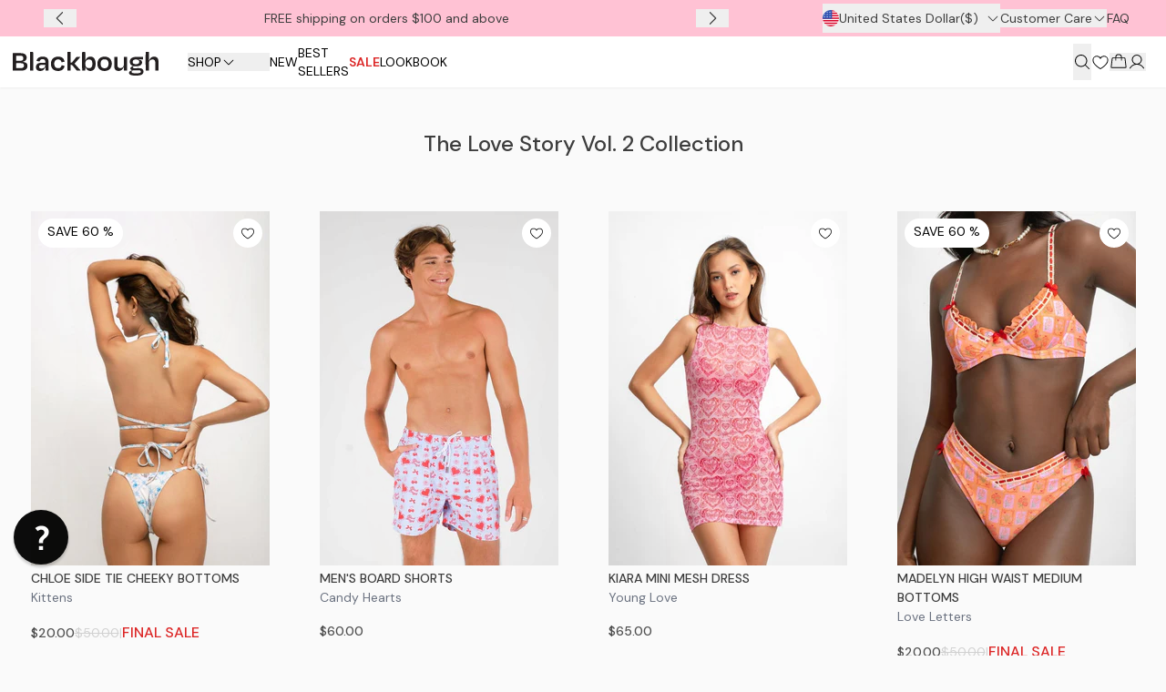

--- FILE ---
content_type: text/html; charset=utf-8
request_url: https://blackboughswim.com/collections/the-love-story-vol-2-collection/
body_size: 126924
content:
<!DOCTYPE html><html lang="en"><head><meta charSet="utf-8"/><meta http-equiv="x-ua-compatible" content="ie=edge"/><meta name="viewport" content="width=device-width, initial-scale=1, shrink-to-fit=no"/><meta name="generator" content="Gatsby 5.14.5"/><meta property="og:type" content="website"/><meta property="og:title" content="Blackbough Swim: Designed for the Tropical Soul | Bikinis and Swimwear - Blackbough Swim"/><meta property="og:description" content="Find your new favorite bikini. Shop triple-lined, sustainably-made swimwear in the cutest prints and flattering styles for your every sun-soaked adventure."/><meta property="og:image" content="https://blackboughswim.com/logo.png"/><meta property="og:url" content="https://blackboughswim.com"/><meta name="twitter:card" content="summary_large_image"/><meta name="twitter:title" content="Blackbough Swim: Designed for the Tropical Soul | Bikinis and Swimwear - Blackbough Swim"/><meta name="twitter:description" content="Find your new favorite bikini. Shop triple-lined, sustainably-made swimwear in the cutest prints and flattering styles for your every sun-soaked adventure."/><meta name="twitter:image" content="https://blackboughswim.com/logo.png"/><style data-href="/styles.8c78116db805c0488617.css" data-identity="gatsby-global-css">@charset "UTF-8";@import url(https://fonts.googleapis.com/css2?family=DM+Sans:ital,opsz,wght@0,9..40,100..1000;1,9..40,100..1000&display=swap);@import url(https://fonts.googleapis.com/css2?family=Raleway:ital,wght@0,100..900;1,100..900&display=swap);@import url(https://fonts.googleapis.com/css2?&family=Instrument+Serif:ital@0;1&family=La+Belle+Aurore&family=Playfair+Display:ital,wght@0,400..900;1,400..900&family=VT323&display=swap);@import url(https://fonts.googleapis.com/css2?family=Dancing+Script:wght@400..700&family=Enriqueta:wght@400;500;600;700&family=Montserrat:ital,wght@0,100..900;1,100..900&display=swap);@import url(https://fonts.googleapis.com/css2?family=Inter:ital,opsz,wght@0,14..32,100..900;1,14..32,100..900&family=Young+Serif&display=swap);@import url(https://fonts.googleapis.com/css2?family=DM+Mono:wght@300;400;500&family=Damion&family=Ga+Maamli&family=IM+Fell+DW+Pica:ital@1&display=swap);@import url(https://fonts.googleapis.com/css2?family=Playball&display=swap);@import url(https://fonts.googleapis.com/css2?family=DM+Sans:ital,opsz,wght@0,9..40,100..1000;1,9..40,100..1000&family=EB+Garamond:ital,wght@0,400..800;1,400..800&family=Epilogue:ital,wght@0,100..900;1,100..900&family=Instrument+Serif:ital@0;1&family=Parisienne&display=swap);

/* ! tailwindcss v3.4.17 | MIT License | https://tailwindcss.com */body,html{overflow-x:hidden;width:100%}.skeleton-preload{opacity:0;transition-duration:.5s;transition-property:opacity;transition-timing-function:cubic-bezier(.4,0,.2,1)}.skeleton-solo{--tw-bg-opacity:1;animation:pulse 2s cubic-bezier(.4,0,.6,1) infinite;background-color:rgb(229 229 229/var(--tw-bg-opacity,1))}.skeleton-bg div:not(:has(*)){--tw-bg-opacity:1;animation:pulse 2s cubic-bezier(.4,0,.6,1) infinite;background-color:rgb(229 229 229/var(--tw-bg-opacity,1));border-radius:.25rem}.minimalist-scrollbar::-webkit-scrollbar{width:6px}.minimalist-scrollbar::-webkit-scrollbar-track{background:#f0f0f0;border-radius:10px}.minimalist-scrollbar::-webkit-scrollbar-thumb{background-color:#b0b0b0;border:2px solid transparent;border-radius:10px}.minimalist-scrollbar::-webkit-scrollbar-button{display:none}.minimalist-scrollbar{scrollbar-color:#b0b0b0 #f0f0f0;scrollbar-width:thin}.soft-button{text-wrap:nowrap;align-items:center;background-image:none;cursor:pointer;display:flex;gap:8px}.soft-button:focus{outline:2px solid transparent;outline-offset:2px}.rings-on-hover{--tw-text-opacity:1;border-radius:.25rem;color:rgb(136 136 136/var(--tw-text-opacity,1))}.rings-on-hover:hover{color:rgb(69 69 69/var(--tw-text-opacity,1))}.rings-on-active,.rings-on-hover:hover{--tw-text-opacity:1;--tw-ring-offset-shadow:var(--tw-ring-inset) 0 0 0 var(--tw-ring-offset-width) var(--tw-ring-offset-color);--tw-ring-shadow:var(--tw-ring-inset) 0 0 0 calc(1px + var(--tw-ring-offset-width)) var(--tw-ring-color);--tw-ring-opacity:1;--tw-ring-color:rgb(0 0 0/var(--tw-ring-opacity,1));box-shadow:var(--tw-ring-offset-shadow),var(--tw-ring-shadow),var(--tw-shadow,0 0 #0000)}.rings-on-active{color:rgb(0 0 0/var(--tw-text-opacity,1))}.underline-on-hover:hover{text-decoration-line:underline;text-underline-offset:4px}.underline-after:after{background-color:#000;content:"";height:.063rem}.divider-after:after,.underline-after:after{bottom:0;left:0;position:absolute;width:100%}.divider-after:after{--tw-bg-opacity:1;--tw-content:"";background-color:rgb(229 231 235/var(--tw-bg-opacity,1));content:var(--tw-content);height:1px}.ship-form-labels p{--tw-text-opacity:1;color:rgb(79 79 79/var(--tw-text-opacity,1));font-size:.875rem;font-weight:500;line-height:1.25rem;margin-bottom:8px}.ship-form-labels div{flex:1 1 0%}.shipping-hero-section img{-o-object-fit:cover;object-fit:cover;width:100%}.shipping-detail-section div>:not([hidden])~:not([hidden]){--tw-space-y-reverse:0;margin-bottom:calc(8px*var(--tw-space-y-reverse));margin-top:calc(8px*(1 - var(--tw-space-y-reverse)))}.shipping-detail-section div{border-color:rgba(0,0,0,.7);border-radius:4px;border-width:1px;padding:24px;text-align:center}.shipping-detail-section svg{margin-left:auto;margin-right:auto}.shipping-detail-section div h2{font-size:1.25rem;line-height:1.75rem}.shipping-detail-section div p{--tw-text-opacity:1;color:rgb(93 93 93/var(--tw-text-opacity,1));font-size:1rem}.big-button{--tw-bg-opacity:1;--tw-text-opacity:1;background-color:rgb(0 0 0/var(--tw-bg-opacity,1));color:rgb(255 255 255/var(--tw-text-opacity,1));display:flex;flex:1 1 0%;font-size:1.25rem;justify-content:center;padding:16px 24px}.btn-outline-primary{--tw-border-opacity:1;--tw-text-opacity:1;background-color:transparent;border-color:rgb(0 0 0/var(--tw-border-opacity,1));border-width:1px;color:rgb(0 0 0/var(--tw-text-opacity,1));padding:8px 16px}.btn-outline-primary:hover{--tw-bg-opacity:1;--tw-text-opacity:1;background-color:rgb(0 0 0/var(--tw-bg-opacity,1));color:rgb(255 255 255/var(--tw-text-opacity,1))}.dropdown-btn-style{--tw-bg-opacity:1;--tw-text-opacity:1;--tw-ring-offset-shadow:var(--tw-ring-inset) 0 0 0 var(--tw-ring-offset-width) var(--tw-ring-offset-color);--tw-ring-shadow:var(--tw-ring-inset) 0 0 0 calc(1px + var(--tw-ring-offset-width)) var(--tw-ring-color);--tw-ring-inset:inset;--tw-ring-opacity:1;--tw-ring-color:rgb(209 213 219/var(--tw-ring-opacity,1));background-color:rgb(255 255 255/var(--tw-bg-opacity,1));box-shadow:var(--tw-ring-offset-shadow),var(--tw-ring-shadow),var(--tw-shadow,0 0 #0000);color:rgb(0 0 0/var(--tw-text-opacity,1));font-size:.75rem;font-weight:600;line-height:1rem;padding:8px}@media (min-width:768px){.dropdown-btn-style{font-size:.875rem;line-height:1.25rem;padding:16px 12px}}.how-to-measure-item{align-items:center;-moz-column-gap:12px;column-gap:12px;display:flex;flex:1 1 0%;flex-wrap:nowrap}.icon-round-bg{--tw-bg-opacity:1;background-color:rgb(255 255 255/var(--tw-bg-opacity,1));border-radius:9999px}.link-style{display:inline-block;font-weight:600;text-decoration-line:underline;text-underline-offset:6px}.mobile-nav-container{--tw-bg-opacity:1;--tw-text-opacity:1;align-items:flex-start;background-color:rgb(255 255 255/var(--tw-bg-opacity,1));color:rgb(0 0 0/var(--tw-text-opacity,1));display:flex;flex-direction:column;font-size:.875rem;font-weight:600;height:100vh;line-height:1.25rem;padding:32px;position:absolute;row-gap:24px;width:100vw}@media (min-width:768px){.mobile-nav-container{width:24rem}}.mobile-nav-container-v2{--tw-text-opacity:1;align-items:flex-start;color:rgb(0 0 0/var(--tw-text-opacity,1));display:flex;flex-direction:column;font-size:.875rem;font-weight:600;line-height:1.25rem;overflow-y:auto;padding:32px;position:relative;row-gap:24px;width:100%}@media (min-width:768px){.mobile-nav-container-v2{width:24rem}}.mobile-nav-container,.mobile-nav-container-v2 button{flex-shrink:0}.menu-icons{height:24px;width:24px}@media (min-width:768px){.menu-icons{height:20px;width:20px}}.collection-container-width{max-width:none;width:100%}@media (min-width:768px){.collection-container-width{max-width:272px;width:234px}}@media (min-width:1280px){.collection-container-width{width:20rem}}.lookbook-container-width{justify-content:center;width:100%}.discover-container{overflow:hidden;width:100%}.tall-card-button{--tw-border-opacity:1;--tw-bg-opacity:1;--tw-text-opacity:1;background-color:rgb(255 255 255/var(--tw-bg-opacity,1));border-color:rgb(209 209 209/var(--tw-border-opacity,1));border-width:1px;color:rgb(70 70 70/var(--tw-text-opacity,1));margin-left:auto;margin-right:auto;padding:8px}p.product-description{--tw-text-opacity:1;color:rgb(93 93 93/var(--tw-text-opacity,1));font-size:.75rem;line-height:1rem;margin-top:16px}@media (min-width:768px){p.product-description{font-size:1rem;line-height:1.5rem}}p.suit-item-desc{--tw-text-opacity:1;color:rgb(93 93 93/var(--tw-text-opacity,1));font-size:.875rem;line-height:1.25rem;text-align:center}.site-map li,.site-map p{--tw-text-opacity:1;color:rgb(61 61 61/var(--tw-text-opacity,1));font-size:.875rem;font-weight:400;line-height:1.25rem;margin-bottom:16px;margin-top:16px}.site-map svg{cursor:pointer}.news-letter{order:1;position:relative;text-align:center}@media (min-width:768px){.news-letter{order:2;text-align:start}}@media (max-width:425px){.news-letter:after{--tw-bg-opacity:1;--tw-content:"";background-color:rgb(176 176 176/var(--tw-bg-opacity,1));bottom:-2.5rem;content:var(--tw-content);height:1px;left:0;margin-left:-16px;position:absolute;width:100vw}}.accordion-button{font-size:.875rem;font-weight:600;line-height:1.25rem}.accordion-button,.product-highlight-right-col{--tw-text-opacity:1;color:rgb(0 0 0/var(--tw-text-opacity,1))}.product-highlight-right-col{align-items:flex-start;display:flex;flex-wrap:wrap;grid-column:span 2/span 2;justify-content:flex-start;padding:0;row-gap:8px}@media (min-width:768px){.product-highlight-right-col{padding-right:32px}}@media (min-width:1024px){.product-highlight-right-col{grid-column:span 1/span 1}}.product-highlight-right-col h3{margin-top:16px}@media (min-width:1024px){.product-highlight-right-col h3{margin-top:0}}.page-content{--tw-text-opacity:1;color:rgb(79 79 79/var(--tw-text-opacity,1));font-size:1rem;font-weight:400;line-height:1.5rem}.page-content p.sub-header{font-size:2.25rem;font-weight:600;line-height:2.5rem;line-height:40px}.page-content p.sub-header,.page-content p.sub-header-2{--tw-text-opacity:1;color:rgb(61 61 61/var(--tw-text-opacity,1))}.page-content p.sub-header-2{font-size:1.875rem;font-weight:500;line-height:2.25rem;line-height:40px}.blog-title{--tw-text-opacity:1;color:rgb(0 0 0/var(--tw-text-opacity,1));cursor:pointer;font-size:1.5rem;font-weight:400;line-height:2rem}.blog-date{--tw-text-opacity:1;color:rgb(79 79 79/var(--tw-text-opacity,1));font-size:.875rem;line-height:1.25rem}.slash:before{background-color:hsla(0,0%,59%,.5);content:"";height:2px;left:50%;pointer-events:none;position:absolute;top:50%;transform:translate(-50%,-50%) rotate(-45deg);width:100%}.loader{animation:spin 1s linear infinite;border:4px solid #f3f3f3;border-radius:50%;border-top-color:#000;height:40px;width:40px}.announcement-container a{width:100%}.badge{--tw-border-opacity:1;border-color:rgb(209 213 219/var(--tw-border-opacity,1));border-radius:9999px;border-width:1px;padding:.125rem .625rem}@keyframes spin{0%{transform:rotate(0deg)}to{transform:rotate(1turn)}}@media (min-width:1024px){.swiper-scrollbar{right:-.125rem!important}}@media (min-width:375px){.swiper-scrollbar{bottom:-.125rem!important}}.productcard-classic{width:100vw}@media (min-width:640px){.productcard-classic{max-height:300px}}@media (min-width:768px){.productcard-classic{max-height:none;min-height:20rem}}@media (min-width:1024px){.productcard-classic{width:auto}}.productcard-compact{height:100%;width:100vw}@media (min-width:1024px){.productcard-compact{width:auto}}.displaycard-default{max-width:438px}.displaycard-style-1{max-width:-moz-max-content;max-width:max-content}@media (min-width:768px){.displaycard-style-1{max-width:400px}}@media (min-width:1024px){.displaycard-style-1{max-width:272px}}.nav-button{align-items:center;background-color:rgb(239 239 239/var(--tw-bg-opacity,1));color:rgb(70 70 70/var(--tw-text-opacity,1));-moz-column-gap:12px;column-gap:12px;display:flex;flex-wrap:nowrap;font-size:1rem;padding:16px 24px}.nav-button,.nav-button:hover{--tw-bg-opacity:1;--tw-text-opacity:1}.nav-button:hover{background-color:rgb(0 0 0/var(--tw-bg-opacity,1));color:rgb(255 255 255/var(--tw-text-opacity,1))}@media (min-width:768px){.nav-button{padding-left:16px;padding-right:16px}}@media (min-width:1280px){.nav-button{font-size:1.25rem;line-height:1.75rem;padding-left:24px;padding-right:24px}}.nav-button span{flex:1 1 0%}@media (min-width:768px){.nav-button span{flex:1 1 auto;font-size:1rem}}@media (min-width:1280px){.nav-button span{font-size:1.125rem;line-height:1.75rem}}.ds-input{--tw-border-opacity:1;border-color:rgb(93 93 93/var(--tw-border-opacity,1));border-width:1px;flex:1 1 0%;padding:8px;position:relative}.ors-out-for-delivery{background-color:rgb(255 237 213/var(--tw-bg-opacity,1));color:rgb(249 115 22/var(--tw-text-opacity,1))}.ors-delivered,.ors-out-for-delivery{--tw-bg-opacity:1;--tw-text-opacity:1}.ors-delivered{background-color:rgb(220 252 231/var(--tw-bg-opacity,1));color:rgb(22 163 74/var(--tw-text-opacity,1))}.ors-unfulfilled{background-color:rgb(254 202 202/var(--tw-bg-opacity,1));color:rgb(220 38 38/var(--tw-text-opacity,1))}.ors-pending,.ors-unfulfilled{--tw-bg-opacity:1;--tw-text-opacity:1}.ors-pending{background-color:rgb(255 209 102/var(--tw-bg-opacity,1));color:rgb(211 158 0/var(--tw-text-opacity,1))}.ds-input-2{--tw-border-opacity:1;border-color:rgb(176 176 176/var(--tw-border-opacity,1));border-width:1px;flex:1 1 0%;padding:12px 16px;position:relative}.react-tel-input .flag-dropdown{--tw-shadow:0 0 #0000!important;--tw-shadow-colored:0 0 #0000!important;border-style:none!important;box-shadow:var(--tw-ring-offset-shadow,0 0 #0000),var(--tw-ring-shadow,0 0 #0000),var(--tw-shadow)!important}.react-tel-input .flag-dropdown,.react-tel-input .flag-dropdown:focus,.react-tel-input .flag-dropdown:hover,.react-tel-input .selected-flag:focus,.react-tel-input .selected-flag:hover{background-color:transparent!important}.react-tel-input .flag-dropdown.\!open .selected-flag,.react-tel-input .flag-dropdown.open .selected-flag{--tw-shadow:0 0 #0000!important;--tw-shadow-colored:0 0 #0000!important;--tw-ring-offset-shadow:var(--tw-ring-inset) 0 0 0 var(--tw-ring-offset-width) var(--tw-ring-offset-color)!important;--tw-ring-shadow:var(--tw-ring-inset) 0 0 0 calc(var(--tw-ring-offset-width)) var(--tw-ring-color)!important;background-color:transparent!important;box-shadow:var(--tw-ring-offset-shadow,0 0 #0000),var(--tw-ring-shadow,0 0 #0000),var(--tw-shadow)!important;box-shadow:var(--tw-ring-offset-shadow),var(--tw-ring-shadow),var(--tw-shadow,0 0 #0000)!important}.order-details div{grid-column:span 2/span 2}@media (min-width:768px){.order-details div{grid-column:span 1/span 1}}.order-details div label{--tw-text-opacity:1;color:rgb(109 109 109/var(--tw-text-opacity,1));font-size:.75rem;line-height:1rem;padding-bottom:4px}.order-details div p{--tw-text-opacity:1;color:rgb(61 61 61/var(--tw-text-opacity,1));font-size:1rem}.order-calculations div{--tw-text-opacity:1;align-items:center;color:rgb(93 93 93/var(--tw-text-opacity,1));display:flex;justify-content:space-between}.order-calculations p:nth-child(2){--tw-text-opacity:1;color:rgb(61 61 61/var(--tw-text-opacity,1));font-weight:500}.footer-payment-methods img{height:auto;width:2.25rem}.landing-page-banner img{height:100%;max-height:500px;-o-object-fit:cover;object-fit:cover;width:100%;z-index:1}@media (min-width:768px){.landing-page-banner img{max-height:655px}}.hero-faded-bg img{-o-object-fit:cover;object-fit:cover;position:relative;width:100%}.landing-page-redeem-card{grid-column:span 3/span 3;overflow:clip;text-align:left}@media (min-width:768px){.landing-page-redeem-card{grid-column:span 2/span 2}.landing-page-redeem-card img{height:280px;width:224px}}@media (min-width:1024px){.landing-page-redeem-card img{width:442px}}.request-form>div{-moz-column-gap:16px;column-gap:16px;display:grid;grid-template-columns:repeat(4,minmax(0,1fr));row-gap:4px;vertical-align:top}.request-form>div div:first-child{grid-column:span 4/span 4}@media (min-width:768px){.request-form>div div:first-child{grid-column:span 3/span 3}}.beans-id-terms ol{list-style-type:decimal;margin-left:16px;margin-right:16px}.beans-id-terms ol>:not([hidden])~:not([hidden]){--tw-space-y-reverse:0;margin-bottom:calc(16px*var(--tw-space-y-reverse));margin-top:calc(16px*(1 - var(--tw-space-y-reverse)))}.beans-id-terms ol h3{font-size:1rem;font-weight:600}@media (min-width:768px){.beans-id-terms ol h3{font-size:1.125rem;line-height:1.75rem}}.beans-id-terms li{font-size:.875rem;line-height:1.25rem;text-align:justify}@media (min-width:768px){.beans-id-terms li{font-size:1rem}}.style-terms li p:first-child{font-weight:600}.style-terms-outside{list-style-position:outside;list-style-type:decimal}.style-terms-outside li{padding-left:8px}.shipping-and-order p{--tw-text-opacity:1;color:rgb(79 79 79/var(--tw-text-opacity,1));font-size:.875rem;font-weight:500;line-height:1.25rem;padding-bottom:4px}.list-center li{font-size:1rem;text-align:center}@media (min-width:1024px){.list-center li{font-size:1.125rem;line-height:1.75rem}}.lookbook-swiper .swiper-pagination-bullet{opacity:1}.lookbook-swiper .swiper-pagination-bullet-active{--tw-border-opacity:1!important;border-color:rgb(0 0 0/var(--tw-border-opacity,1))!important;border-width:1px}h2.subheader{--tw-text-opacity:1;color:rgb(228 69 161/var(--tw-text-opacity,1));font-family:Zuume,sans-serif;font-size:32px;font-weight:500;line-height:38px;text-align:center}p.modalDesc{color:rgb(81 38 117/var(--tw-text-opacity,1));font-family:VT323,sans-serif;line-height:24px}.tariffs-style h2,p.modalDesc{--tw-text-opacity:1;font-size:1.25rem;text-align:center}.tariffs-style h2{color:rgb(41 41 41/var(--tw-text-opacity,1));font-weight:600;line-height:1.75rem;margin-bottom:0;margin-top:0}@media (min-width:768px){.tariffs-style h2{font-size:1.875rem;line-height:2.25rem}}@media (min-width:1024px){.tariffs-style h2{font-size:2.25rem;line-height:2.5rem}}.tariffs-style h3{--tw-text-opacity:1;color:rgb(41 41 41/var(--tw-text-opacity,1));font-size:1.25rem;font-weight:600;line-height:1.75rem;margin-bottom:0;margin-top:0}@media (min-width:768px){.tariffs-style h3{font-size:1.5rem;line-height:2rem}}.tariffs-style p{--tw-text-opacity:1;color:rgb(79 79 79/var(--tw-text-opacity,1));font-size:.875rem;line-height:1.25rem}@media (min-width:768px){.tariffs-style p{font-size:1rem}}.contact-us a{font-weight:400;text-underline-offset:4px}.contact-us a:hover{text-decoration-line:underline}.contact-us li,.contact-us p{--tw-text-opacity:1;color:rgb(93 93 93/var(--tw-text-opacity,1))}.contact-us h1{--tw-text-opacity:1;color:rgb(61 61 61/var(--tw-text-opacity,1));font-size:1.5rem;font-weight:600;line-height:2rem}.listbox-btn-style{--tw-border-opacity:1;--tw-bg-opacity:1;--tw-text-opacity:1;background-color:rgb(255 255 255/var(--tw-bg-opacity,1));border-color:rgb(0 0 0/var(--tw-border-opacity,1));border-width:1px;color:rgb(0 0 0/var(--tw-text-opacity,1));font-size:.75rem;font-weight:600;line-height:1rem;padding:8px}@media (min-width:768px){.listbox-btn-style{font-size:.875rem;line-height:1.25rem;padding:12px}}.card-links-btn{align-items:center;border-width:1px;display:flex;flex:1 1 0%;padding:16px}@media (min-width:1024px){.card-links-btn{flex-direction:column;justify-content:center;padding-bottom:32px;padding-top:32px}}@supports (-webkit-touch-callout:none){.ios-only\:more-mb{margin-bottom:5rem!important}body{overflow-x:hidden;position:relative}}@font-face{font-family:Cormorant;font-style:normal;font-weight:400;src:url(/static/Cormorant-8fd82ae4018de8b33bcd3cdabfb6063d.ttf) format("truetype")}@font-face{font-family:AntiquarianScribe;font-style:normal;font-weight:400;src:url(/static/Antiquarian-Scribe-c898e8406f92357bdf6c23659a1c4841.otf) format("opentype")}@font-face{font-family:LaBelleAurore;font-style:normal;font-weight:400;src:url(/static/LaBelleAurore-Regular-bc43b15661f3e942b3f619deb9806b45.ttf) format("truetype")}@font-face{font-family:FulboPremier;font-style:normal;font-weight:400;src:url(/static/Fulbo-Premier-571b4de14ff61c23d8dc21ec83c5ae64.otf) format("opentype")}@font-face{font-family:FuturaPTMedium;font-style:normal;font-weight:400;src:url(/static/FuturaPTMedium-7af6976ce738bec1704e11c6c22da82c.otf) format("opentype")}@font-face{font-family:FuturaPTLight;font-style:normal;font-weight:400;src:url(/static/FuturaPTLight-725c77b4e125ed776783530c13bd9dd6.otf) format("opentype")}@font-face{font-family:GeistMono;font-style:normal;font-weight:400;src:url(/static/GeistMono-fe39adc18e3ddab984d6e715ff954ea8.ttf) format("truetype")}@font-face{font-family:Sloop;font-style:normal;font-weight:400;src:url(/static/Sloop-Script-Regular-a0ad6e9c4d7b593cdcbe701d15af3687.ttf) format("truetype")}@font-face{font-family:Zuume;font-style:normal;font-weight:400;src:url(/static/Zuume-Regular-f9b0cde6e96d866cf58097fa69ac03c9.ttf) format("truetype")}@font-face{font-family:ZuumeBold;font-style:normal;font-weight:400;src:url(/static/Zuume-Bold-0beabb1bdea9d8583cbf4f63add827b4.ttf) format("truetype")}@font-face{font-family:VT323;font-style:normal;font-weight:400;src:url(/static/VT323-Regular-2bc43ad8eb2f60b39f27a83dfe4f82ec.ttf) format("truetype")}@font-face{font-family:ParfumerieScript;font-style:normal;font-weight:400;src:url(/static/parfumeriescripttext-b0e27f411b10373d004cf653441efc82.otf) format("opentype")}@font-face{font-family:HoeflerText;font-style:normal;font-weight:400;src:url(/static/Hoefler-Text-Regular-5af510cd2828296b93cbd909cece3ec3.ttf) format("truetype")}@font-face{font-family:Charm;font-style:normal;font-weight:400;src:url(/static/Charm-Regular-c76a059b4002b52f4682675ccb7bdb69.ttf) format("truetype")}@font-face{font-family:CharmBold;font-style:normal;font-weight:400;src:url(/static/Charm-Bold-c764b0071188325879821339fa7e6398.ttf) format("truetype")}@font-face{font-family:Degular;font-style:normal;font-weight:400;src:url(/static/Degular-Regular-8ddd9b835d3956a38f4e415d318bcb6f.otf) format("opentype")}@font-face{font-family:Bayon;font-style:normal;font-weight:400;src:url(/static/Bayon-Regular-3e50c263cbd4b930be3e594ff99e8a2e.ttf) format("truetype")}@font-face{font-family:Luxembergh;font-style:normal;font-weight:400;src:url(/static/Luxembergh-10858ce49556d2fb5543f00c940a4c06.ttf) format("truetype")}article,article *{max-width:100%}.hover\:underline-after:hover:after{background-color:#000;bottom:0;content:"";height:.063rem;left:0;position:absolute;width:100%}@media (min-width:1024px){.lg\:flyout-scrollbar::-webkit-scrollbar{width:6px}.lg\:flyout-scrollbar::-webkit-scrollbar-thumb{background:rgba(0,0,0,.25);border-radius:9999px}.lg\:flyout-scrollbar::-webkit-scrollbar-track{background:transparent}}

/* ! tailwindcss v3.4.17 | MIT License | https://tailwindcss.com */h2.\!title{--tw-text-opacity:1;color:rgb(79 47 24/var(--tw-text-opacity,1));font-family:FulboPremier,sans-serif;font-size:1.5rem;font-weight:900;line-height:2rem}@media (min-width:768px){h2.\!title{font-size:3rem;line-height:1}}h2.title{--tw-text-opacity:1;color:rgb(79 47 24/var(--tw-text-opacity,1));font-family:FulboPremier,sans-serif;font-size:1.5rem;font-weight:900;line-height:2rem}@media (min-width:768px){h2.title{font-size:3rem;line-height:1}}h3.sub-title{--tw-text-opacity:1;color:rgb(0 0 0/var(--tw-text-opacity,1));font-family:LaBelleAurore,cursive;font-size:1.125rem;font-weight:400;line-height:1.75rem}@media (min-width:768px){h3.sub-title{font-size:32px}}.polaroid-font-size{font-size:.625rem}@media (min-width:768px){.polaroid-font-size{font-size:.75rem;line-height:1rem}}.lb-paddings{padding-left:0;padding-right:0}@media (min-width:768px){.lb-paddings{padding-left:2.5rem;padding-right:2.5rem}}@media (min-width:1024px){.lb-paddings{padding-left:5rem;padding-right:5rem}}@media (min-width:1280px){.lb-paddings{padding-left:10rem;padding-right:10rem}}.lb-spacings>:not([hidden])~:not([hidden]){--tw-space-y-reverse:0;margin-bottom:calc(2.5rem*var(--tw-space-y-reverse));margin-top:calc(2.5rem*(1 - var(--tw-space-y-reverse)))}@media (min-width:1024px){.lb-spacings>:not([hidden])~:not([hidden]){--tw-space-y-reverse:0;margin-bottom:calc(5rem*var(--tw-space-y-reverse));margin-top:calc(5rem*(1 - var(--tw-space-y-reverse)))}}.paper-bg-pattern{background-image:url(/images/bg-paper-repeat.webp);background-repeat:repeat;background-size:auto}h2.cTitle{font-family:ParfumerieScript,cursive;font-size:2.25rem;font-weight:400;line-height:33.96px}@media (min-width:768px){h2.cTitle{font-size:3rem;line-height:1}}@media (min-width:1024px){h2.cTitle{font-size:4.5rem;line-height:1}}@media (min-width:1280px){h2.cTitle{font-size:6rem;line-height:72.96px}}p.desc{font-size:.875rem;font-weight:400;line-height:1.25rem}@media (min-width:1024px){p.desc{font-size:1.5rem;line-height:2rem}}.flipbook-container{padding:24px 16px}@media (min-width:768px){.flipbook-container{padding-left:24px;padding-right:24px}}.flipbook{-webkit-overflow-scrolling:touch;align-items:center;display:flex;justify-content:center;overflow-x:auto;scrollbar-width:none;-webkit-user-select:none;-moz-user-select:none;user-select:none;width:100%}.flipbook::-webkit-scrollbar{display:none}.pages>div{position:absolute}.cover-position{--tw-translate-x:0px;transform:translate(var(--tw-translate-x),var(--tw-translate-y)) rotate(var(--tw-rotate)) skewX(var(--tw-skew-x)) skewY(var(--tw-skew-y)) scaleX(var(--tw-scale-x)) scaleY(var(--tw-scale-y))}@media (min-width:768px){.cover-position{--tw-translate-x:-180px;transform:translate(var(--tw-translate-x),var(--tw-translate-y)) rotate(var(--tw-rotate)) skewX(var(--tw-skew-x)) skewY(var(--tw-skew-y)) scaleX(var(--tw-scale-x)) scaleY(var(--tw-scale-y))}}@media (min-width:1024px){.cover-position{--tw-translate-x:-300px;transform:translate(var(--tw-translate-x),var(--tw-translate-y)) rotate(var(--tw-rotate)) skewX(var(--tw-skew-x)) skewY(var(--tw-skew-y)) scaleX(var(--tw-scale-x)) scaleY(var(--tw-scale-y))}}.button-page{--tw-border-opacity:1;--tw-bg-opacity:1;--tw-text-opacity:1;align-items:center;background-color:rgb(228 69 161/var(--tw-bg-opacity,1));border-color:rgb(252 244 212/var(--tw-border-opacity,1));border-radius:9999px;border-width:3px;color:rgb(252 244 212/var(--tw-text-opacity,1));cursor:pointer;display:flex;font-family:FuturaPTMedium,sans-serif;font-size:20px;padding:8px 12px}.button-page:hover{--tw-bg-opacity:1;background-color:rgb(191 14 137/var(--tw-bg-opacity,1))}@media (min-width:768px){.button-page{font-size:18px}}.link-div{align-items:flex-end;display:flex;height:100%;justify-content:center;width:100%}.collection-btn{--tw-border-opacity:1;--tw-bg-opacity:1;--tw-text-opacity:1;align-items:center;background-color:rgb(252 244 212/var(--tw-bg-opacity,1));border-color:rgb(252 244 212/var(--tw-border-opacity,1));color:rgb(81 38 117/var(--tw-text-opacity,1));cursor:pointer;display:flex;font-size:.75rem;line-height:1rem}.collection-btn:hover{--tw-bg-opacity:1;background-color:rgb(190 184 160/var(--tw-bg-opacity,1))}@media (min-width:1024px){.collection-btn{font-size:1rem}}.cBtn-pos{margin-bottom:24px;padding:8px}@media (min-width:768px){.cBtn-pos{margin-bottom:24px;padding:8px 4px}}@media (min-width:1024px){.cBtn-pos{margin-bottom:2.25rem;padding:12px 16px}}.icon-size{height:24px;width:24px}h2.sTitle{--tw-text-opacity:1;color:rgb(68 19 27/var(--tw-text-opacity,1));font-family:CharmBold,sans-serif;font-size:1.25rem;line-height:1.75rem}@media (min-width:768px){h2.sTitle{font-size:1.875rem;line-height:2.25rem}}@media (min-width:1024px){h2.sTitle{font-size:3rem;line-height:57.6px}}p.sDesc{font-size:.875rem;font-weight:400;line-height:1.25rem}@media (min-width:1024px){p.sDesc{font-size:1.5rem;line-height:2rem}}.sunchaser-polaroid-text{font-size:.625rem}@media (min-width:768px){.sunchaser-polaroid-text{font-size:8px}}@media (min-width:1280px){.sunchaser-polaroid-text{font-size:.75rem;line-height:1rem}}.the-london-diaries h2{--tw-text-opacity:1;color:rgb(79 47 24/var(--tw-text-opacity,1));font-family:InstrumentSerif-Regular,sans-serif;font-size:2.25rem;margin-bottom:0;margin-top:0}@media (min-width:768px){.the-london-diaries h2{font-size:1.875rem;line-height:2.25rem}}@media (min-width:1024px){.the-london-diaries h2{font-size:3rem;line-height:1}}.the-london-diaries p{--tw-text-opacity:1;color:rgb(0 0 0/var(--tw-text-opacity,1));font-family:EBGaramond,sans-serif;font-size:1.125rem;line-height:1.75rem}@media (min-width:1024px){.the-london-diaries p{font-size:1.5rem;line-height:2rem}}.club-voyages h2{--tw-text-opacity:1;color:rgb(130 154 84/var(--tw-text-opacity,1));font-family:AntiquarianScribe,sans-serif;font-size:3rem;line-height:1;margin-bottom:-8px;margin-top:0}@media (min-width:1024px){.club-voyages h2{font-size:5rem}}.club-voyages p{--tw-text-opacity:1;color:rgb(0 0 0/var(--tw-text-opacity,1));font-family:GeistMono,sans-serif;font-size:.875rem;line-height:1.25rem}@media (min-width:1024px){.club-voyages p{font-size:1.125rem;line-height:1.75rem}}@media (min-width:1280px){.club-voyages p{font-size:1.25rem;line-height:1.75rem}}.afterglow h2{--tw-text-opacity:1;color:rgb(9 15 93/var(--tw-text-opacity,1));font-family:Cormorant,sans-serif;font-size:2.5rem;line-height:3rem}@media (min-width:768px){.afterglow h2{font-size:3rem;line-height:3.5rem}}@media (min-width:1280px){.afterglow h2{font-size:4rem;line-height:4.8rem}}.afterglow p{--tw-text-opacity:1;color:rgb(0 0 0/var(--tw-text-opacity,1));font-size:1rem;font-weight:400;line-height:1.5rem}@media (min-width:768px){.afterglow p{font-size:.875rem;line-height:1.25rem}}@media (min-width:1280px){.afterglow p{font-size:1.125rem;line-height:1.75rem}}.the-bridal-edit h2{--tw-text-opacity:1;color:rgb(123 104 96/var(--tw-text-opacity,1));font-family:InstrumentSerif-Regular,sans-serif;font-size:2.25rem;margin-bottom:0;margin-top:0}@media (min-width:768px){.the-bridal-edit h2{font-size:1.875rem;line-height:2.25rem}}@media (min-width:1024px){.the-bridal-edit h2{font-size:3rem;line-height:1}}.the-bridal-edit p{--tw-text-opacity:1;color:rgb(0 0 0/var(--tw-text-opacity,1));font-family:DM Sans,sans-serif;font-size:1.125rem;line-height:1.75rem}.\!summer-favorites h2{--tw-text-opacity:1;color:rgb(86 41 47/var(--tw-text-opacity,1));font-family:Enriqueta,sans-serif;font-size:1.5rem;line-height:2rem;margin-bottom:0;margin-top:0}@media (min-width:1280px){.\!summer-favorites h2{font-size:2.25rem;line-height:2.5rem}}.summer-favorites h2{--tw-text-opacity:1;color:rgb(86 41 47/var(--tw-text-opacity,1));font-family:Enriqueta,sans-serif;font-size:1.5rem;line-height:2rem;margin-bottom:0;margin-top:0}@media (min-width:1280px){.summer-favorites h2{font-size:2.25rem;line-height:2.5rem}}.\!summer-favorites p{font-family:DM Sans,sans-serif;font-size:1rem;font-weight:400;line-height:1.5rem}@media (min-width:768px){.\!summer-favorites p{font-size:.875rem;line-height:1.25rem}}@media (min-width:1024px){.\!summer-favorites p{font-size:1.125rem;line-height:1.75rem}}.summer-favorites p{font-family:DM Sans,sans-serif;font-size:1rem;font-weight:400;line-height:1.5rem}@media (min-width:768px){.summer-favorites p{font-size:.875rem;line-height:1.25rem}}@media (min-width:1024px){.summer-favorites p{font-size:1.125rem;line-height:1.75rem}}.\!cta-block h2{--tw-text-opacity:1;color:rgb(255 253 242/var(--tw-text-opacity,1));font-family:Montserrat,sans-serif;font-size:1.5rem;font-weight:800;line-height:2rem;margin-bottom:0;margin-top:0}@media (min-width:1280px){.\!cta-block h2{font-size:2.25rem;line-height:2.5rem}}.cta-block h2{--tw-text-opacity:1;color:rgb(255 253 242/var(--tw-text-opacity,1));font-family:Montserrat,sans-serif;font-size:1.5rem;font-weight:800;line-height:2rem;margin-bottom:0;margin-top:0}@media (min-width:1280px){.cta-block h2{font-size:2.25rem;line-height:2.5rem}}.\!cta-block p{--tw-text-opacity:1;color:rgb(255 255 255/var(--tw-text-opacity,1));font-family:DM Sans,sans-serif;font-size:1rem;font-weight:300;line-height:1.5rem}@media (min-width:1024px){.\!cta-block p{font-size:1.125rem;line-height:1.75rem}}@media (min-width:1280px){.\!cta-block p{font-size:1.25rem;line-height:1.75rem}}.cta-block p{--tw-text-opacity:1;color:rgb(255 255 255/var(--tw-text-opacity,1));font-family:DM Sans,sans-serif;font-size:1rem;font-weight:300;line-height:1.5rem}@media (min-width:1024px){.cta-block p{font-size:1.125rem;line-height:1.75rem}}@media (min-width:1280px){.cta-block p{font-size:1.25rem;line-height:1.75rem}}.la-isla-bonita h2{--tw-text-opacity:1;color:rgb(1 90 131/var(--tw-text-opacity,1));font-family:Dancing Script,cursive;font-size:1.875rem;font-weight:700;line-height:2.25rem}@media (min-width:1280px){.la-isla-bonita h2{font-size:3rem;line-height:1}}.la-isla-bonita p{color:rgba(0,0,0,.9);font-family:GeistMono,sans-serif;font-size:1rem;line-height:1.5rem}@media (min-width:768px){.la-isla-bonita p{font-size:.75rem;line-height:1rem}}@media (min-width:1024px){.la-isla-bonita p{font-size:.875rem;line-height:1.25rem}}@media (min-width:1280px){.la-isla-bonita p{font-size:1.125rem;line-height:1.75rem}}.lib-cta-block p{font-family:DM Sans,sans-serif;font-size:.875rem;font-weight:400;line-height:1.25rem}@media (min-width:1024px){.lib-cta-block p{font-size:1.25rem;line-height:1.75rem}}.the-city-sweetheart h2{--tw-text-opacity:1;color:rgb(82 13 42/var(--tw-text-opacity,1));font-family:Playfair Display,sans-serif;font-size:2.25rem;margin-bottom:16px;margin-top:0}@media (min-width:768px){.the-city-sweetheart h2{font-size:1.875rem;line-height:2.25rem}}@media (min-width:1024px){.the-city-sweetheart h2{font-size:2.25rem;line-height:2.5rem}}.the-city-sweetheart p{--tw-text-opacity:1;color:rgb(0 0 0/var(--tw-text-opacity,1));font-family:DM Sans,sans-serif;font-size:1.125rem;line-height:1.75rem}.essentials .container-paddings{padding-left:16px;padding-right:16px}@media (min-width:768px){.essentials .container-paddings{padding-left:5rem;padding-right:5rem}}@media (min-width:1024px){.essentials .container-paddings{padding-left:10rem;padding-right:10rem}}.essentials .spi{font-size:.75rem;line-height:1rem}.essentials h2{--tw-text-opacity:1;color:rgb(78 75 44/var(--tw-text-opacity,1));font-family:Degular,sans-serif;font-size:1.75rem;font-weight:600;margin-bottom:16px;margin-top:0}@media (min-width:768px){.essentials h2{font-size:1.875rem;line-height:2.25rem}}@media (min-width:1024px){.essentials h2{font-size:2.25rem;line-height:2.5rem}}.essentials p{--tw-text-opacity:1;color:rgb(0 0 0/var(--tw-text-opacity,1));font-family:DM Sans,sans-serif;font-size:1.125rem;line-height:1.75rem}.golden-hour h2{--tw-text-opacity:1;color:rgb(116 38 10/var(--tw-text-opacity,1));font-family:Young Serif,sans-serif;font-size:1.75rem;font-weight:400;line-height:2.1rem;margin-bottom:0;margin-top:0}@media (min-width:768px){.golden-hour h2{font-size:1.25rem;line-height:1.5rem}}@media (min-width:1280px){.golden-hour h2{font-size:2.375rem;line-height:2.85rem}}.golden-hour p{color:rgba(0,0,0,.9);font-family:DM Sans,sans-serif;font-size:1rem;line-height:1.5rem}@media (min-width:768px){.golden-hour p{font-size:.75rem;line-height:1rem}}@media (min-width:1024px){.golden-hour p{font-size:.875rem;line-height:1.25rem}}@media (min-width:1280px){.golden-hour p{font-size:1.125rem;line-height:1.75rem}}.golden-hour-sub-banner h2{--tw-text-opacity:1;color:rgb(116 38 10/var(--tw-text-opacity,1));font-family:DM Sans,sans-serif;font-size:1.25rem;font-weight:600;line-height:1.75rem}@media (min-width:1024px){.golden-hour-sub-banner h2{font-size:1.5rem;line-height:2rem}}.golden-hour-cta h1{--tw-text-opacity:1;color:rgb(255 253 237/var(--tw-text-opacity,1));font-family:Young Serif,sans-serif;font-size:2.25rem;font-weight:400;line-height:2.5rem}@media (min-width:1024px){.golden-hour-cta h1{font-size:3rem;line-height:1}}@media (min-width:1280px){.golden-hour-cta h1{font-size:3.75rem}}.golden-hour-cta h2{--tw-text-opacity:1;color:rgb(255 253 237/var(--tw-text-opacity,1));font-family:Young Serif,sans-serif;font-size:1.125rem;font-weight:400;line-height:1.75rem}@media (min-width:768px){.golden-hour-cta h2{font-size:1rem}}@media (min-width:1024px){.golden-hour-cta h2{font-size:1.5rem;line-height:2rem}}.golden-hour-cta p{--tw-text-opacity:1;color:rgb(255 253 237/var(--tw-text-opacity,1));font-family:DM Sans,sans-serif;font-size:1rem;font-weight:300}@media (min-width:768px){.golden-hour-cta p{font-size:.875rem;line-height:1.25rem}}@media (min-width:1024px){.golden-hour-cta p{font-size:1.25rem;line-height:1.75rem}}@media (min-width:1280px){.golden-hour-cta p{font-size:1.5rem;line-height:2rem}}.golden-hour-footer h1{--tw-text-opacity:1;color:rgb(255 253 237/var(--tw-text-opacity,1));font-family:Young Serif,sans-serif;font-size:2.25rem;font-weight:400;line-height:2.5rem;margin-bottom:0;margin-top:0}@media (min-width:768px){.golden-hour-footer h1{font-size:1.875rem;line-height:2.25rem}}@media (min-width:1024px){.golden-hour-footer h1{font-size:2.25rem;line-height:2.5rem}}@media (min-width:1280px){.golden-hour-footer h1{font-size:2.75rem;line-height:3.3rem}}.golden-hour-footer h2{--tw-text-opacity:1;color:rgb(255 253 237/var(--tw-text-opacity,1));font-family:Young Serif,sans-serif;font-size:1.125rem;font-weight:300;line-height:1.75rem;margin-bottom:0;margin-top:0}@media (min-width:1024px){.golden-hour-footer h2{font-size:1.25rem;line-height:1.75rem}}.golden-hour-footer p{--tw-text-opacity:1;color:rgb(255 253 237/var(--tw-text-opacity,1));font-family:DM Sans,sans-serif;font-size:1rem;font-weight:300;line-height:1.5rem}@media (min-width:768px){.golden-hour-footer p{font-size:.875rem;line-height:1.25rem}}@media (min-width:1024px){.golden-hour-footer p{font-size:1.125rem;line-height:1.75rem}}.apres-season h2{--tw-text-opacity:1;color:rgb(23 81 123/var(--tw-text-opacity,1));font-family:Inter,sans-serif;font-size:1.75rem;font-weight:600;margin-bottom:0;margin-top:0}@media (min-width:768px){.apres-season h2{font-size:1.5rem}}@media (min-width:1024px){.apres-season h2{font-size:1.75rem}}@media (min-width:1280px){.apres-season h2{font-size:2.25rem;line-height:2.5rem}}.apres-season p{--tw-text-opacity:1;color:rgb(61 61 61/var(--tw-text-opacity,1));font-family:DM Sans,sans-serif;font-size:1rem;line-height:1.5rem}@media (min-width:768px){.apres-season p{font-size:.875rem;line-height:1.25rem}}@media (min-width:1024px){.apres-season p{font-size:1rem;line-height:1.5rem}}@media (min-width:1280px){.apres-season p{font-size:1.125rem;line-height:1.75rem}}.apres-season-cta h2{--tw-text-opacity:1;color:rgb(255 252 224/var(--tw-text-opacity,1));font-family:Inter,sans-serif;font-size:1.5rem;font-weight:600;line-height:1.75rem;margin-bottom:0;margin-top:0;text-transform:uppercase}@media (min-width:768px){.apres-season-cta h2{font-size:1.875rem;line-height:2.5rem}}@media (min-width:1024px){.apres-season-cta h2{font-size:2.125rem;line-height:2.5rem}}.apres-season-footer h2{--tw-text-opacity:1;color:rgb(255 252 224/var(--tw-text-opacity,1));font-family:Inter,sans-serif;font-size:1.5rem;font-weight:600;line-height:1.75rem;margin-bottom:0;margin-top:0;text-transform:uppercase}@media (min-width:768px){.apres-season-footer h2{font-size:1.25rem;line-height:1.75rem}}@media (min-width:1280px){.apres-season-footer h2{font-size:2rem;line-height:2.5rem}}.summer-vacay h2{--tw-text-opacity:1;color:rgb(206 113 56/var(--tw-text-opacity,1));font-family:Damion,cursive;font-size:1.75rem;line-height:2.1rem;margin-bottom:0;margin-top:0}@media (min-width:1280px){.summer-vacay h2{font-size:2.25rem;line-height:2.7rem}}.summer-vacay p{color:rgba(0,0,0,.9);font-family:DM Mono,sans-serif;font-size:1rem;line-height:1.2rem}@media (min-width:1024px){.summer-vacay p{font-size:1.125rem;line-height:1.35rem}}.palacio-cta h2{--tw-text-opacity:1;color:rgb(255 252 224/var(--tw-text-opacity,1));font-family:Ga Maamli,sans-serif;font-size:1rem;line-height:1.5rem;margin-bottom:0;margin-top:0;text-transform:uppercase}@media (min-width:1024px){.palacio-cta h2{font-size:1.5rem;line-height:2rem}}.wish-you-were-here-cta h2{--tw-text-opacity:1;color:rgb(255 252 224/var(--tw-text-opacity,1));font-family:IM Fell DW Pica,serif;font-size:1rem;font-style:italic;line-height:1.5rem;margin-bottom:0;margin-top:0}@media (min-width:1024px){.wish-you-were-here-cta h2{font-size:1.5rem;line-height:2rem}}.valentines-muse h2{--tw-text-opacity:1;color:rgb(66 72 39/var(--tw-text-opacity,1));font-family:Playball,serif;font-size:1.75rem;line-height:2.1rem;margin-bottom:0;margin-top:0}@media (min-width:1280px){.valentines-muse h2{font-size:2.75rem;line-height:120%}}.valentines-muse p{--tw-text-opacity:1;color:rgb(0 0 0/var(--tw-text-opacity,1));font-family:DM Sans,sans-serif}@media (min-width:1024px){.valentines-muse p{font-size:1.125rem;line-height:1.75rem}}.valentines-muse .spi p{font-size:.75rem!important;line-height:1rem!important}@media (min-width:1024px){.valentines-muse .spi p{font-size:.875rem;line-height:1.25rem}}.valentines-muse .grid-bg{background-color:#faf7f2;background-image:linear-gradient(90deg,rgba(0,0,0,.1) 1px,transparent 0),linear-gradient(180deg,rgba(0,0,0,.1) 1px,transparent 0);background-size:24px 24px}.lookbook .spi p{all:revert;margin:0}@font-face{font-family:EBGaramond;font-style:normal;font-weight:400;src:url(/static/EBGaramond-815805779a78df014494e25a231385e6.ttf) format("truetype")}@font-face{font-family:"InstrumentSerif-Regular";font-style:normal;font-weight:400;src:url(/static/InstrumentSerif-Regular-dd726bb91a354547f0d37e7360480ec7.ttf) format("truetype")}@media (min-width:768px){.essentials .md\:container-paddings{padding-left:16px;padding-right:16px}@media (min-width:768px){.essentials .md\:container-paddings{padding-left:5rem;padding-right:5rem}}@media (min-width:1024px){.essentials .md\:container-paddings{padding-left:10rem;padding-right:10rem}}}.swiper-virtual .swiper-slide{-webkit-backface-visibility:hidden;transform:translateZ(0)}.swiper-virtual.swiper-css-mode .swiper-wrapper:after{content:"";left:0;pointer-events:none;position:absolute;top:0}.swiper-virtual.swiper-css-mode.swiper-horizontal .swiper-wrapper:after{height:1px;width:var(--swiper-virtual-size)}.swiper-virtual.swiper-css-mode.swiper-vertical .swiper-wrapper:after{height:var(--swiper-virtual-size);width:1px}:root{--swiper-navigation-size:44px}.swiper-button-next,.swiper-button-prev{align-items:center;color:var(--swiper-navigation-color,var(--swiper-theme-color));cursor:pointer;display:flex;height:var(--swiper-navigation-size);justify-content:center;margin-top:calc(0px - var(--swiper-navigation-size)/2);position:absolute;top:var(--swiper-navigation-top-offset,50%);width:calc(var(--swiper-navigation-size)/44*27);z-index:10}.swiper-button-next.swiper-button-disabled,.swiper-button-prev.swiper-button-disabled{cursor:auto;opacity:.35;pointer-events:none}.swiper-button-next.swiper-button-hidden,.swiper-button-prev.swiper-button-hidden{cursor:auto;opacity:0;pointer-events:none}.swiper-navigation-disabled .swiper-button-next,.swiper-navigation-disabled .swiper-button-prev{display:none!important}.swiper-button-next svg,.swiper-button-prev svg{height:100%;-o-object-fit:contain;object-fit:contain;transform-origin:center;width:100%}.swiper-rtl .swiper-button-next svg,.swiper-rtl .swiper-button-prev svg{transform:rotate(180deg)}.swiper-button-prev,.swiper-rtl .swiper-button-next{left:var(--swiper-navigation-sides-offset,10px);right:auto}.swiper-button-lock{display:none}.swiper-button-next:after,.swiper-button-prev:after{font-family:swiper-icons;font-size:var(--swiper-navigation-size);font-variant:normal;letter-spacing:0;line-height:1;text-transform:none!important}.swiper-button-prev:after,.swiper-rtl .swiper-button-next:after{content:"prev"}.swiper-button-next,.swiper-rtl .swiper-button-prev{left:auto;right:var(--swiper-navigation-sides-offset,10px)}.swiper-button-next:after,.swiper-rtl .swiper-button-prev:after{content:"next"}.swiper-scrollbar{background:var(--swiper-scrollbar-bg-color,rgba(0,0,0,.1));border-radius:var(--swiper-scrollbar-border-radius,10px);position:relative;touch-action:none}.swiper-scrollbar-disabled>.swiper-scrollbar,.swiper-scrollbar.swiper-scrollbar-disabled{display:none!important}.swiper-horizontal>.swiper-scrollbar,.swiper-scrollbar.swiper-scrollbar-horizontal{bottom:var(--swiper-scrollbar-bottom,4px);height:var(--swiper-scrollbar-size,4px);left:var(--swiper-scrollbar-sides-offset,1%);position:absolute;top:var(--swiper-scrollbar-top,auto);width:calc(100% - var(--swiper-scrollbar-sides-offset, 1%)*2);z-index:50}.swiper-scrollbar.swiper-scrollbar-vertical,.swiper-vertical>.swiper-scrollbar{height:calc(100% - var(--swiper-scrollbar-sides-offset, 1%)*2);left:var(--swiper-scrollbar-left,auto);position:absolute;right:var(--swiper-scrollbar-right,4px);top:var(--swiper-scrollbar-sides-offset,1%);width:var(--swiper-scrollbar-size,4px);z-index:50}.swiper-scrollbar-drag{background:var(--swiper-scrollbar-drag-bg-color,rgba(0,0,0,.5));border-radius:var(--swiper-scrollbar-border-radius,10px);height:100%;left:0;position:relative;top:0;width:100%}.swiper-scrollbar-cursor-drag{cursor:move}.swiper-scrollbar-lock{display:none}.swiper-zoom-container{align-items:center;display:flex;height:100%;justify-content:center;text-align:center;width:100%}.swiper-zoom-container>canvas,.swiper-zoom-container>img,.swiper-zoom-container>svg{max-height:100%;max-width:100%;-o-object-fit:contain;object-fit:contain}.swiper-slide-zoomed{cursor:move;touch-action:none}.swiper .swiper-notification{left:0;opacity:0;pointer-events:none;position:absolute;top:0;z-index:-1000}.swiper-free-mode>.swiper-wrapper{margin:0 auto;transition-timing-function:ease-out}.swiper-grid>.swiper-wrapper{flex-wrap:wrap}.swiper-grid-column>.swiper-wrapper{flex-direction:column;flex-wrap:wrap}.swiper-fade.swiper-free-mode .swiper-slide{transition-timing-function:ease-out}.swiper-fade .swiper-slide{pointer-events:none;transition-property:opacity}.swiper-fade .swiper-slide .swiper-slide{pointer-events:none}.swiper-fade .swiper-slide-active,.swiper-fade .swiper-slide-active .swiper-slide-active{pointer-events:auto}.swiper.swiper-cube{overflow:visible}.swiper-cube .swiper-slide{backface-visibility:hidden;height:100%;pointer-events:none;transform-origin:0 0;visibility:hidden;width:100%;z-index:1}.swiper-cube .swiper-slide .swiper-slide{pointer-events:none}.swiper-cube.swiper-rtl .swiper-slide{transform-origin:100% 0}.swiper-cube .swiper-slide-active,.swiper-cube .swiper-slide-active .swiper-slide-active{pointer-events:auto}.swiper-cube .swiper-slide-active,.swiper-cube .swiper-slide-next,.swiper-cube .swiper-slide-prev{pointer-events:auto;visibility:visible}.swiper-cube .swiper-cube-shadow{bottom:0;height:100%;left:0;opacity:.6;position:absolute;width:100%;z-index:0}.swiper-cube .swiper-cube-shadow:before{background:#000;bottom:0;content:"";filter:blur(50px);left:0;position:absolute;right:0;top:0}.swiper-cube .swiper-slide-next+.swiper-slide{pointer-events:auto;visibility:visible}.swiper-cube .swiper-slide-shadow-cube.swiper-slide-shadow-bottom,.swiper-cube .swiper-slide-shadow-cube.swiper-slide-shadow-left,.swiper-cube .swiper-slide-shadow-cube.swiper-slide-shadow-right,.swiper-cube .swiper-slide-shadow-cube.swiper-slide-shadow-top{backface-visibility:hidden;z-index:0}.swiper.swiper-flip{overflow:visible}.swiper-flip .swiper-slide{backface-visibility:hidden;pointer-events:none;z-index:1}.swiper-flip .swiper-slide .swiper-slide{pointer-events:none}.swiper-flip .swiper-slide-active,.swiper-flip .swiper-slide-active .swiper-slide-active{pointer-events:auto}.swiper-flip .swiper-slide-shadow-flip.swiper-slide-shadow-bottom,.swiper-flip .swiper-slide-shadow-flip.swiper-slide-shadow-left,.swiper-flip .swiper-slide-shadow-flip.swiper-slide-shadow-right,.swiper-flip .swiper-slide-shadow-flip.swiper-slide-shadow-top{backface-visibility:hidden;z-index:0}.swiper-creative .swiper-slide{backface-visibility:hidden;overflow:hidden;transition-property:transform,opacity,height}.swiper.swiper-cards{overflow:visible}.swiper-cards .swiper-slide{backface-visibility:hidden;overflow:hidden;transform-origin:center bottom}@font-face{font-family:swiper-icons;font-style:normal;font-weight:400;src:url("data:application/font-woff;charset=utf-8;base64, [base64]//wADZ2x5ZgAAAywAAADMAAAD2MHtryVoZWFkAAABbAAAADAAAAA2E2+eoWhoZWEAAAGcAAAAHwAAACQC9gDzaG10eAAAAigAAAAZAAAArgJkABFsb2NhAAAC0AAAAFoAAABaFQAUGG1heHAAAAG8AAAAHwAAACAAcABAbmFtZQAAA/gAAAE5AAACXvFdBwlwb3N0AAAFNAAAAGIAAACE5s74hXjaY2BkYGAAYpf5Hu/j+W2+MnAzMYDAzaX6QjD6/4//Bxj5GA8AuRwMYGkAPywL13jaY2BkYGA88P8Agx4j+/8fQDYfA1AEBWgDAIB2BOoAeNpjYGRgYNBh4GdgYgABEMnIABJzYNADCQAACWgAsQB42mNgYfzCOIGBlYGB0YcxjYGBwR1Kf2WQZGhhYGBiYGVmgAFGBiQQkOaawtDAoMBQxXjg/wEGPcYDDA4wNUA2CCgwsAAAO4EL6gAAeNpj2M0gyAACqxgGNWBkZ2D4/wMA+xkDdgAAAHjaY2BgYGaAYBkGRgYQiAHyGMF8FgYHIM3DwMHABGQrMOgyWDLEM1T9/w8UBfEMgLzE////P/5//f/V/xv+r4eaAAeMbAxwIUYmIMHEgKYAYjUcsDAwsLKxc3BycfPw8jEQA/[base64]/uznmfPFBNODM2K7MTQ45YEAZqGP81AmGGcF3iPqOop0r1SPTaTbVkfUe4HXj97wYE+yNwWYxwWu4v1ugWHgo3S1XdZEVqWM7ET0cfnLGxWfkgR42o2PvWrDMBSFj/IHLaF0zKjRgdiVMwScNRAoWUoH78Y2icB/yIY09An6AH2Bdu/UB+yxopYshQiEvnvu0dURgDt8QeC8PDw7Fpji3fEA4z/PEJ6YOB5hKh4dj3EvXhxPqH/SKUY3rJ7srZ4FZnh1PMAtPhwP6fl2PMJMPDgeQ4rY8YT6Gzao0eAEA409DuggmTnFnOcSCiEiLMgxCiTI6Cq5DZUd3Qmp10vO0LaLTd2cjN4fOumlc7lUYbSQcZFkutRG7g6JKZKy0RmdLY680CDnEJ+UMkpFFe1RN7nxdVpXrC4aTtnaurOnYercZg2YVmLN/d/gczfEimrE/fs/bOuq29Zmn8tloORaXgZgGa78yO9/cnXm2BpaGvq25Dv9S4E9+5SIc9PqupJKhYFSSl47+Qcr1mYNAAAAeNptw0cKwkAAAMDZJA8Q7OUJvkLsPfZ6zFVERPy8qHh2YER+3i/BP83vIBLLySsoKimrqKqpa2hp6+jq6RsYGhmbmJqZSy0sraxtbO3sHRydnEMU4uR6yx7JJXveP7WrDycAAAAAAAH//wACeNpjYGRgYOABYhkgZgJCZgZNBkYGLQZtIJsFLMYAAAw3ALgAeNolizEKgDAQBCchRbC2sFER0YD6qVQiBCv/H9ezGI6Z5XBAw8CBK/m5iQQVauVbXLnOrMZv2oLdKFa8Pjuru2hJzGabmOSLzNMzvutpB3N42mNgZGBg4GKQYzBhYMxJLMlj4GBgAYow/P/PAJJhLM6sSoWKfWCAAwDAjgbRAAB42mNgYGBkAIIbCZo5IPrmUn0hGA0AO8EFTQAA")}:root{--swiper-theme-color:#007aff}:host{display:block;margin-left:auto;margin-right:auto;position:relative;z-index:1}.swiper{display:block;list-style:none;margin-left:auto;margin-right:auto;overflow:hidden;padding:0;position:relative;z-index:1}.swiper-vertical>.swiper-wrapper{flex-direction:column}.swiper-wrapper{box-sizing:content-box;display:flex;height:100%;position:relative;transition-property:transform;transition-timing-function:var(--swiper-wrapper-transition-timing-function,initial);width:100%;z-index:1}.swiper-android .swiper-slide,.swiper-ios .swiper-slide,.swiper-wrapper{transform:translateZ(0)}.swiper-horizontal{touch-action:pan-y}.swiper-vertical{touch-action:pan-x}.swiper-slide{display:block;flex-shrink:0;height:100%;position:relative;transition-property:transform;width:100%}.swiper-slide-invisible-blank{visibility:hidden}.swiper-autoheight,.swiper-autoheight .swiper-slide{height:auto}.swiper-autoheight .swiper-wrapper{align-items:flex-start;transition-property:transform,height}.swiper-backface-hidden .swiper-slide{backface-visibility:hidden;transform:translateZ(0)}.swiper-3d.swiper-css-mode .swiper-wrapper{perspective:1200px}.swiper-3d .swiper-wrapper{transform-style:preserve-3d}.swiper-3d{perspective:1200px}.swiper-3d .swiper-cube-shadow,.swiper-3d .swiper-slide{transform-style:preserve-3d}.swiper-css-mode>.swiper-wrapper{-ms-overflow-style:none;overflow:auto;scrollbar-width:none}.swiper-css-mode>.swiper-wrapper::-webkit-scrollbar{display:none}.swiper-css-mode>.swiper-wrapper>.swiper-slide{scroll-snap-align:start start}.swiper-css-mode.swiper-horizontal>.swiper-wrapper{scroll-snap-type:x mandatory}.swiper-css-mode.swiper-vertical>.swiper-wrapper{scroll-snap-type:y mandatory}.swiper-css-mode.swiper-free-mode>.swiper-wrapper{scroll-snap-type:none}.swiper-css-mode.swiper-free-mode>.swiper-wrapper>.swiper-slide{scroll-snap-align:none}.swiper-css-mode.swiper-centered>.swiper-wrapper:before{content:"";flex-shrink:0;order:9999}.swiper-css-mode.swiper-centered>.swiper-wrapper>.swiper-slide{scroll-snap-align:center center;scroll-snap-stop:always}.swiper-css-mode.swiper-centered.swiper-horizontal>.swiper-wrapper>.swiper-slide:first-child{margin-inline-start:var(--swiper-centered-offset-before)}.swiper-css-mode.swiper-centered.swiper-horizontal>.swiper-wrapper:before{height:100%;min-height:1px;width:var(--swiper-centered-offset-after)}.swiper-css-mode.swiper-centered.swiper-vertical>.swiper-wrapper>.swiper-slide:first-child{margin-block-start:var(--swiper-centered-offset-before)}.swiper-css-mode.swiper-centered.swiper-vertical>.swiper-wrapper:before{height:var(--swiper-centered-offset-after);min-width:1px;width:100%}.swiper-3d .swiper-slide-shadow,.swiper-3d .swiper-slide-shadow-bottom,.swiper-3d .swiper-slide-shadow-left,.swiper-3d .swiper-slide-shadow-right,.swiper-3d .swiper-slide-shadow-top{height:100%;left:0;pointer-events:none;position:absolute;top:0;width:100%;z-index:10}.swiper-3d .swiper-slide-shadow{background:rgba(0,0,0,.15)}.swiper-3d .swiper-slide-shadow-left{background-image:linear-gradient(270deg,rgba(0,0,0,.5),transparent)}.swiper-3d .swiper-slide-shadow-right{background-image:linear-gradient(90deg,rgba(0,0,0,.5),transparent)}.swiper-3d .swiper-slide-shadow-top{background-image:linear-gradient(0deg,rgba(0,0,0,.5),transparent)}.swiper-3d .swiper-slide-shadow-bottom{background-image:linear-gradient(180deg,rgba(0,0,0,.5),transparent)}.swiper-lazy-preloader{border:4px solid var(--swiper-preloader-color,var(--swiper-theme-color));border-radius:50%;border-top:4px solid transparent;box-sizing:border-box;height:42px;left:50%;margin-left:-21px;margin-top:-21px;position:absolute;top:50%;transform-origin:50%;width:42px;z-index:10}.swiper-watch-progress .swiper-slide-visible .swiper-lazy-preloader,.swiper:not(.swiper-watch-progress) .swiper-lazy-preloader{animation:swiper-preloader-spin 1s linear infinite}.swiper-lazy-preloader-white{--swiper-preloader-color:#fff}.swiper-lazy-preloader-black{--swiper-preloader-color:#000}@keyframes swiper-preloader-spin{0%{transform:rotate(0deg)}to{transform:rotate(1turn)}}.swiper-pagination{position:absolute;text-align:center;transform:translateZ(0);transition:opacity .3s;z-index:10}.swiper-pagination.swiper-pagination-hidden{opacity:0}.swiper-pagination-disabled>.swiper-pagination,.swiper-pagination.swiper-pagination-disabled{display:none!important}.swiper-horizontal>.swiper-pagination-bullets,.swiper-pagination-bullets.swiper-pagination-horizontal,.swiper-pagination-custom,.swiper-pagination-fraction{bottom:var(--swiper-pagination-bottom,8px);left:0;top:var(--swiper-pagination-top,auto);width:100%}.swiper-pagination-bullets-dynamic{font-size:0;overflow:hidden}.swiper-pagination-bullets-dynamic .swiper-pagination-bullet{position:relative;transform:scale(.33)}.swiper-pagination-bullets-dynamic .swiper-pagination-bullet-active,.swiper-pagination-bullets-dynamic .swiper-pagination-bullet-active-main{transform:scale(1)}.swiper-pagination-bullets-dynamic .swiper-pagination-bullet-active-prev{transform:scale(.66)}.swiper-pagination-bullets-dynamic .swiper-pagination-bullet-active-prev-prev{transform:scale(.33)}.swiper-pagination-bullets-dynamic .swiper-pagination-bullet-active-next{transform:scale(.66)}.swiper-pagination-bullets-dynamic .swiper-pagination-bullet-active-next-next{transform:scale(.33)}.swiper-pagination-bullet{background:var(--swiper-pagination-bullet-inactive-color,#000);border-radius:var(--swiper-pagination-bullet-border-radius,50%);display:inline-block;height:var(--swiper-pagination-bullet-height,var(--swiper-pagination-bullet-size,8px));opacity:var(--swiper-pagination-bullet-inactive-opacity,.2);width:var(--swiper-pagination-bullet-width,var(--swiper-pagination-bullet-size,8px))}button.swiper-pagination-bullet{-webkit-appearance:none;-moz-appearance:none;appearance:none;border:none;box-shadow:none;margin:0;padding:0}.swiper-pagination-clickable .swiper-pagination-bullet{cursor:pointer}.swiper-pagination-bullet:only-child{display:none!important}.swiper-pagination-bullet-active{background:var(--swiper-pagination-color,var(--swiper-theme-color));opacity:var(--swiper-pagination-bullet-opacity,1)}.swiper-pagination-vertical.swiper-pagination-bullets,.swiper-vertical>.swiper-pagination-bullets{left:var(--swiper-pagination-left,auto);right:var(--swiper-pagination-right,8px);top:50%;transform:translate3d(0,-50%,0)}.swiper-pagination-vertical.swiper-pagination-bullets .swiper-pagination-bullet,.swiper-vertical>.swiper-pagination-bullets .swiper-pagination-bullet{display:block;margin:var(--swiper-pagination-bullet-vertical-gap,6px) 0}.swiper-pagination-vertical.swiper-pagination-bullets.swiper-pagination-bullets-dynamic,.swiper-vertical>.swiper-pagination-bullets.swiper-pagination-bullets-dynamic{top:50%;transform:translateY(-50%);width:8px}.swiper-pagination-vertical.swiper-pagination-bullets.swiper-pagination-bullets-dynamic .swiper-pagination-bullet,.swiper-vertical>.swiper-pagination-bullets.swiper-pagination-bullets-dynamic .swiper-pagination-bullet{display:inline-block;transition:transform .2s,top .2s}.swiper-horizontal>.swiper-pagination-bullets .swiper-pagination-bullet,.swiper-pagination-horizontal.swiper-pagination-bullets .swiper-pagination-bullet{margin:0 var(--swiper-pagination-bullet-horizontal-gap,4px)}.swiper-horizontal>.swiper-pagination-bullets.swiper-pagination-bullets-dynamic,.swiper-pagination-horizontal.swiper-pagination-bullets.swiper-pagination-bullets-dynamic{left:50%;transform:translateX(-50%);white-space:nowrap}.swiper-horizontal>.swiper-pagination-bullets.swiper-pagination-bullets-dynamic .swiper-pagination-bullet,.swiper-pagination-horizontal.swiper-pagination-bullets.swiper-pagination-bullets-dynamic .swiper-pagination-bullet{transition:transform .2s,left .2s}.swiper-horizontal.swiper-rtl>.swiper-pagination-bullets-dynamic .swiper-pagination-bullet{transition:transform .2s,right .2s}.swiper-pagination-fraction{color:var(--swiper-pagination-fraction-color,inherit)}.swiper-pagination-progressbar{background:var(--swiper-pagination-progressbar-bg-color,rgba(0,0,0,.25));position:absolute}.swiper-pagination-progressbar .swiper-pagination-progressbar-fill{background:var(--swiper-pagination-color,var(--swiper-theme-color));height:100%;left:0;position:absolute;top:0;transform:scale(0);transform-origin:left top;width:100%}.swiper-rtl .swiper-pagination-progressbar .swiper-pagination-progressbar-fill{transform-origin:right top}.swiper-horizontal>.swiper-pagination-progressbar,.swiper-pagination-progressbar.swiper-pagination-horizontal,.swiper-pagination-progressbar.swiper-pagination-vertical.swiper-pagination-progressbar-opposite,.swiper-vertical>.swiper-pagination-progressbar.swiper-pagination-progressbar-opposite{height:var(--swiper-pagination-progressbar-size,4px);left:0;top:0;width:100%}.swiper-horizontal>.swiper-pagination-progressbar.swiper-pagination-progressbar-opposite,.swiper-pagination-progressbar.swiper-pagination-horizontal.swiper-pagination-progressbar-opposite,.swiper-pagination-progressbar.swiper-pagination-vertical,.swiper-vertical>.swiper-pagination-progressbar{height:100%;left:0;top:0;width:var(--swiper-pagination-progressbar-size,4px)}.swiper-pagination-lock{display:none}.iiz{cursor:zoom-in;display:inline-block;margin:0;max-width:100%;overflow:hidden;position:relative}.iiz--drag .iiz__zoom-img--visible{cursor:grab}.iiz__img{display:block;height:auto;max-width:100%;opacity:1;pointer-events:none;visibility:visible}.iiz__img--hidden{opacity:0;visibility:hidden}.iiz__img--abs{height:100%;left:0;top:0;width:100%}.iiz__img--abs,.iiz__zoom-img{display:block;position:absolute}.iiz__zoom-img{max-width:none!important;opacity:0;pointer-events:none;visibility:hidden;width:auto!important}.iiz__zoom-img--visible{cursor:zoom-out;opacity:1;pointer-events:auto;touch-action:none;visibility:visible}.iiz__zoom-portal{bottom:0;left:0;position:fixed;right:0;top:0;z-index:10000}.iiz__btn{align-items:center;-moz-appearance:none;-webkit-appearance:none;appearance:none;background:hsla(0,0%,100%,.8);border:none;display:flex;height:40px;justify-content:center;outline:0;padding:0;position:absolute;text-decoration:none;width:40px}.iiz__btn:before{background-position:50%;background-repeat:no-repeat;content:" ";display:block}.iiz__hint{bottom:10px;pointer-events:none;right:10px}.iiz__hint:before{background-image:url("data:image/svg+xml;charset=utf-8,%3Csvg xmlns='http://www.w3.org/2000/svg' viewBox='0 0 19.9 19.9'%3E%3Cpath fill='%23000222' d='M13.9 7.4C13.9 3.8 11 .9 7.4.9S.9 3.8.9 7.4s2.9 6.5 6.5 6.5 6.5-2.9 6.5-6.5zm5.3 12.5-6.7-7.2c-1.4 1.3-3.2 2.1-5.1 2.1-4.1 0-7.4-3.3-7.4-7.4S3.3 0 7.4 0s7.4 3.3 7.4 7.4c0 1.7-.6 3.4-1.7 4.7l6.8 7.2-.7.6z'/%3E%3C/svg%3E");content:" ";height:20px;width:20px}.iiz__close{opacity:0;right:10px;top:10px;visibility:hidden}.iiz__close--visible{cursor:pointer;opacity:1;visibility:visible}.iiz__close:before{background-image:linear-gradient(#222,#222),linear-gradient(#222,#222);background-size:100% 1px,1px 100%;content:" ";height:29px;transform:rotate(45deg);width:29px}:root{--toastify-color-light:#fff;--toastify-color-dark:#121212;--toastify-color-info:#3498db;--toastify-color-success:#07bc0c;--toastify-color-warning:#f1c40f;--toastify-color-error:#e74c3c;--toastify-color-transparent:hsla(0,0%,100%,.7);--toastify-icon-color-info:var(--toastify-color-info);--toastify-icon-color-success:var(--toastify-color-success);--toastify-icon-color-warning:var(--toastify-color-warning);--toastify-icon-color-error:var(--toastify-color-error);--toastify-toast-width:320px;--toastify-toast-offset:16px;--toastify-toast-top:max(var(--toastify-toast-offset),env(safe-area-inset-top));--toastify-toast-right:max(var(--toastify-toast-offset),env(safe-area-inset-right));--toastify-toast-left:max(var(--toastify-toast-offset),env(safe-area-inset-left));--toastify-toast-bottom:max(var(--toastify-toast-offset),env(safe-area-inset-bottom));--toastify-toast-background:#fff;--toastify-toast-min-height:64px;--toastify-toast-max-height:800px;--toastify-toast-bd-radius:6px;--toastify-font-family:sans-serif;--toastify-z-index:9999;--toastify-text-color-light:#757575;--toastify-text-color-dark:#fff;--toastify-text-color-info:#fff;--toastify-text-color-success:#fff;--toastify-text-color-warning:#fff;--toastify-text-color-error:#fff;--toastify-spinner-color:#616161;--toastify-spinner-color-empty-area:#e0e0e0;--toastify-color-progress-light:linear-gradient(90deg,#4cd964,#5ac8fa,#007aff,#34aadc,#5856d6,#ff2d55);--toastify-color-progress-dark:#bb86fc;--toastify-color-progress-info:var(--toastify-color-info);--toastify-color-progress-success:var(--toastify-color-success);--toastify-color-progress-warning:var(--toastify-color-warning);--toastify-color-progress-error:var(--toastify-color-error);--toastify-color-progress-bgo:0.2}.Toastify__toast-container{box-sizing:border-box;color:#fff;padding:4px;position:fixed;-webkit-transform:translateZ(var(--toastify-z-index));width:var(--toastify-toast-width);z-index:var(--toastify-z-index)}.Toastify__toast-container--top-left{left:var(--toastify-toast-left);top:var(--toastify-toast-top)}.Toastify__toast-container--top-center{left:50%;top:var(--toastify-toast-top);transform:translateX(-50%)}.Toastify__toast-container--top-right{right:var(--toastify-toast-right);top:var(--toastify-toast-top)}.Toastify__toast-container--bottom-left{bottom:var(--toastify-toast-bottom);left:var(--toastify-toast-left)}.Toastify__toast-container--bottom-center{bottom:var(--toastify-toast-bottom);left:50%;transform:translateX(-50%)}.Toastify__toast-container--bottom-right{bottom:var(--toastify-toast-bottom);right:var(--toastify-toast-right)}@media only screen and (max-width:480px){.Toastify__toast-container{left:env(safe-area-inset-left);margin:0;padding:0;width:100vw}.Toastify__toast-container--top-center,.Toastify__toast-container--top-left,.Toastify__toast-container--top-right{top:env(safe-area-inset-top);transform:translateX(0)}.Toastify__toast-container--bottom-center,.Toastify__toast-container--bottom-left,.Toastify__toast-container--bottom-right{bottom:env(safe-area-inset-bottom);transform:translateX(0)}.Toastify__toast-container--rtl{left:auto;right:env(safe-area-inset-right)}}.Toastify__toast{--y:0;border-radius:var(--toastify-toast-bd-radius);box-shadow:0 4px 12px rgba(0,0,0,.1);box-sizing:border-box;cursor:default;direction:ltr;display:flex;font-family:var(--toastify-font-family);justify-content:space-between;margin-bottom:1rem;max-height:var(--toastify-toast-max-height);min-height:var(--toastify-toast-min-height);overflow:hidden;padding:8px;position:relative;touch-action:none;z-index:0}.Toastify__toast--stacked{position:absolute;transform:translate3d(0,var(--y),0) scale(var(--s));transition:transform .3s;width:100%}.Toastify__toast--stacked[data-collapsed] .Toastify__close-button,.Toastify__toast--stacked[data-collapsed] .Toastify__toast-body{transition:opacity .1s}.Toastify__toast--stacked[data-collapsed=false]{overflow:visible}.Toastify__toast--stacked[data-collapsed=true]:not(:last-child)>*{opacity:0}.Toastify__toast--stacked:after{bottom:100%;content:"";height:calc(var(--g)*1px);left:0;position:absolute;right:0}.Toastify__toast--stacked[data-pos=top]{top:0}.Toastify__toast--stacked[data-pos=bot]{bottom:0}.Toastify__toast--stacked[data-pos=bot].Toastify__toast--stacked:before{transform-origin:top}.Toastify__toast--stacked[data-pos=top].Toastify__toast--stacked:before{transform-origin:bottom}.Toastify__toast--stacked:before{bottom:0;content:"";height:100%;left:0;position:absolute;right:0;transform:scaleY(3);z-index:-1}.Toastify__toast--rtl{direction:rtl}.Toastify__toast--close-on-click{cursor:pointer}.Toastify__toast-body{align-items:center;display:flex;flex:1 1 auto;margin:auto 0;padding:6px}.Toastify__toast-body>div:last-child{flex:1;word-break:break-word}.Toastify__toast-icon{display:flex;flex-shrink:0;margin-inline-end:10px;width:20px}.Toastify--animate{animation-duration:.5s;animation-fill-mode:both}.Toastify--animate-icon{animation-duration:.3s;animation-fill-mode:both}@media only screen and (max-width:480px){.Toastify__toast{border-radius:0;margin-bottom:0}}.Toastify__toast-theme--dark{background:var(--toastify-color-dark);color:var(--toastify-text-color-dark)}.Toastify__toast-theme--colored.Toastify__toast--default,.Toastify__toast-theme--light{background:var(--toastify-color-light);color:var(--toastify-text-color-light)}.Toastify__toast-theme--colored.Toastify__toast--info{background:var(--toastify-color-info);color:var(--toastify-text-color-info)}.Toastify__toast-theme--colored.Toastify__toast--success{background:var(--toastify-color-success);color:var(--toastify-text-color-success)}.Toastify__toast-theme--colored.Toastify__toast--warning{background:var(--toastify-color-warning);color:var(--toastify-text-color-warning)}.Toastify__toast-theme--colored.Toastify__toast--error{background:var(--toastify-color-error);color:var(--toastify-text-color-error)}.Toastify__progress-bar-theme--light{background:var(--toastify-color-progress-light)}.Toastify__progress-bar-theme--dark{background:var(--toastify-color-progress-dark)}.Toastify__progress-bar--info{background:var(--toastify-color-progress-info)}.Toastify__progress-bar--success{background:var(--toastify-color-progress-success)}.Toastify__progress-bar--warning{background:var(--toastify-color-progress-warning)}.Toastify__progress-bar--error{background:var(--toastify-color-progress-error)}.Toastify__progress-bar-theme--colored.Toastify__progress-bar--error,.Toastify__progress-bar-theme--colored.Toastify__progress-bar--info,.Toastify__progress-bar-theme--colored.Toastify__progress-bar--success,.Toastify__progress-bar-theme--colored.Toastify__progress-bar--warning{background:var(--toastify-color-transparent)}.Toastify__close-button{align-self:flex-start;background:transparent;border:none;color:#fff;cursor:pointer;opacity:.7;outline:none;padding:0;transition:.3s ease;z-index:1}.Toastify__close-button--light{color:#000;opacity:.3}.Toastify__close-button>svg{fill:currentColor;height:16px;width:14px}.Toastify__close-button:focus,.Toastify__close-button:hover{opacity:1}@keyframes Toastify__trackProgress{0%{transform:scaleX(1)}to{transform:scaleX(0)}}.Toastify__progress-bar{border-bottom-left-radius:var(--toastify-toast-bd-radius);bottom:0;height:100%;left:0;opacity:.7;position:absolute;transform-origin:left;width:100%;z-index:var(--toastify-z-index)}.Toastify__progress-bar--animated{animation:Toastify__trackProgress linear 1 forwards}.Toastify__progress-bar--controlled{transition:transform .2s}.Toastify__progress-bar--rtl{border-bottom-left-radius:0;border-bottom-right-radius:var(--toastify-toast-bd-radius);left:auto;right:0;transform-origin:right}.Toastify__progress-bar--wrp{border-bottom-left-radius:var(--toastify-toast-bd-radius);bottom:0;height:5px;left:0;position:absolute;width:100%}.Toastify__progress-bar--wrp[data-hidden=true]{opacity:0}.Toastify__progress-bar--bg{height:100%;opacity:var(--toastify-color-progress-bgo);width:100%}.Toastify__spinner{animation:Toastify__spin .65s linear infinite;border:2px solid;border-color:var(--toastify-spinner-color-empty-area);border-radius:100%;border-right-color:var(--toastify-spinner-color);box-sizing:border-box;height:20px;width:20px}@keyframes Toastify__bounceInRight{0%,60%,75%,90%,to{animation-timing-function:cubic-bezier(.215,.61,.355,1)}0%{opacity:0;transform:translate3d(3000px,0,0)}60%{opacity:1;transform:translate3d(-25px,0,0)}75%{transform:translate3d(10px,0,0)}90%{transform:translate3d(-5px,0,0)}to{transform:none}}@keyframes Toastify__bounceOutRight{20%{opacity:1;transform:translate3d(-20px,var(--y),0)}to{opacity:0;transform:translate3d(2000px,var(--y),0)}}@keyframes Toastify__bounceInLeft{0%,60%,75%,90%,to{animation-timing-function:cubic-bezier(.215,.61,.355,1)}0%{opacity:0;transform:translate3d(-3000px,0,0)}60%{opacity:1;transform:translate3d(25px,0,0)}75%{transform:translate3d(-10px,0,0)}90%{transform:translate3d(5px,0,0)}to{transform:none}}@keyframes Toastify__bounceOutLeft{20%{opacity:1;transform:translate3d(20px,var(--y),0)}to{opacity:0;transform:translate3d(-2000px,var(--y),0)}}@keyframes Toastify__bounceInUp{0%,60%,75%,90%,to{animation-timing-function:cubic-bezier(.215,.61,.355,1)}0%{opacity:0;transform:translate3d(0,3000px,0)}60%{opacity:1;transform:translate3d(0,-20px,0)}75%{transform:translate3d(0,10px,0)}90%{transform:translate3d(0,-5px,0)}to{transform:translateZ(0)}}@keyframes Toastify__bounceOutUp{20%{transform:translate3d(0,calc(var(--y) - 10px),0)}40%,45%{opacity:1;transform:translate3d(0,calc(var(--y) + 20px),0)}to{opacity:0;transform:translate3d(0,-2000px,0)}}@keyframes Toastify__bounceInDown{0%,60%,75%,90%,to{animation-timing-function:cubic-bezier(.215,.61,.355,1)}0%{opacity:0;transform:translate3d(0,-3000px,0)}60%{opacity:1;transform:translate3d(0,25px,0)}75%{transform:translate3d(0,-10px,0)}90%{transform:translate3d(0,5px,0)}to{transform:none}}@keyframes Toastify__bounceOutDown{20%{transform:translate3d(0,calc(var(--y) - 10px),0)}40%,45%{opacity:1;transform:translate3d(0,calc(var(--y) + 20px),0)}to{opacity:0;transform:translate3d(0,2000px,0)}}.Toastify__bounce-enter--bottom-left,.Toastify__bounce-enter--top-left{animation-name:Toastify__bounceInLeft}.Toastify__bounce-enter--bottom-right,.Toastify__bounce-enter--top-right{animation-name:Toastify__bounceInRight}.Toastify__bounce-enter--top-center{animation-name:Toastify__bounceInDown}.Toastify__bounce-enter--bottom-center{animation-name:Toastify__bounceInUp}.Toastify__bounce-exit--bottom-left,.Toastify__bounce-exit--top-left{animation-name:Toastify__bounceOutLeft}.Toastify__bounce-exit--bottom-right,.Toastify__bounce-exit--top-right{animation-name:Toastify__bounceOutRight}.Toastify__bounce-exit--top-center{animation-name:Toastify__bounceOutUp}.Toastify__bounce-exit--bottom-center{animation-name:Toastify__bounceOutDown}@keyframes Toastify__zoomIn{0%{opacity:0;transform:scale3d(.3,.3,.3)}50%{opacity:1}}@keyframes Toastify__zoomOut{0%{opacity:1}50%{opacity:0;transform:translate3d(0,var(--y),0) scale3d(.3,.3,.3)}to{opacity:0}}.Toastify__zoom-enter{animation-name:Toastify__zoomIn}.Toastify__zoom-exit{animation-name:Toastify__zoomOut}@keyframes Toastify__flipIn{0%{animation-timing-function:ease-in;opacity:0;transform:perspective(400px) rotateX(90deg)}40%{animation-timing-function:ease-in;transform:perspective(400px) rotateX(-20deg)}60%{opacity:1;transform:perspective(400px) rotateX(10deg)}80%{transform:perspective(400px) rotateX(-5deg)}to{transform:perspective(400px)}}@keyframes Toastify__flipOut{0%{transform:translate3d(0,var(--y),0) perspective(400px)}30%{opacity:1;transform:translate3d(0,var(--y),0) perspective(400px) rotateX(-20deg)}to{opacity:0;transform:translate3d(0,var(--y),0) perspective(400px) rotateX(90deg)}}.Toastify__flip-enter{animation-name:Toastify__flipIn}.Toastify__flip-exit{animation-name:Toastify__flipOut}@keyframes Toastify__slideInRight{0%{transform:translate3d(110%,0,0);visibility:visible}to{transform:translate3d(0,var(--y),0)}}@keyframes Toastify__slideInLeft{0%{transform:translate3d(-110%,0,0);visibility:visible}to{transform:translate3d(0,var(--y),0)}}@keyframes Toastify__slideInUp{0%{transform:translate3d(0,110%,0);visibility:visible}to{transform:translate3d(0,var(--y),0)}}@keyframes Toastify__slideInDown{0%{transform:translate3d(0,-110%,0);visibility:visible}to{transform:translate3d(0,var(--y),0)}}@keyframes Toastify__slideOutRight{0%{transform:translate3d(0,var(--y),0)}to{transform:translate3d(110%,var(--y),0);visibility:hidden}}@keyframes Toastify__slideOutLeft{0%{transform:translate3d(0,var(--y),0)}to{transform:translate3d(-110%,var(--y),0);visibility:hidden}}@keyframes Toastify__slideOutDown{0%{transform:translate3d(0,var(--y),0)}to{transform:translate3d(0,500px,0);visibility:hidden}}@keyframes Toastify__slideOutUp{0%{transform:translate3d(0,var(--y),0)}to{transform:translate3d(0,-500px,0);visibility:hidden}}.Toastify__slide-enter--bottom-left,.Toastify__slide-enter--top-left{animation-name:Toastify__slideInLeft}.Toastify__slide-enter--bottom-right,.Toastify__slide-enter--top-right{animation-name:Toastify__slideInRight}.Toastify__slide-enter--top-center{animation-name:Toastify__slideInDown}.Toastify__slide-enter--bottom-center{animation-name:Toastify__slideInUp}.Toastify__slide-exit--bottom-left,.Toastify__slide-exit--top-left{animation-duration:.3s;animation-name:Toastify__slideOutLeft;animation-timing-function:ease-in}.Toastify__slide-exit--bottom-right,.Toastify__slide-exit--top-right{animation-duration:.3s;animation-name:Toastify__slideOutRight;animation-timing-function:ease-in}.Toastify__slide-exit--top-center{animation-duration:.3s;animation-name:Toastify__slideOutUp;animation-timing-function:ease-in}.Toastify__slide-exit--bottom-center{animation-duration:.3s;animation-name:Toastify__slideOutDown;animation-timing-function:ease-in}@keyframes Toastify__spin{0%{transform:rotate(0deg)}to{transform:rotate(1turn)}}[class*=" flag:"],[class^="flag:"]{--CountryFlagIcon-height:1em;background-size:cover;display:inline-block;height:1em;height:var(--CountryFlagIcon-height);width:1em;width:calc(var(--CountryFlagIcon-height)*1/1)}.flag\:AC{background-image:url("data:image/svg+xml;charset=utf-8,%3Csvg xmlns='http://www.w3.org/2000/svg' viewBox='85.5 0 342 342'%3E%3Cpath fill='%230052B4' d='M0 0h513v342H0z'/%3E%3Cpath fill='%23fff' d='M440.1 181.1c-.1 39.2-6.4 81.4-57.4 101.5-51.1-20.1-57.3-62.3-57.4-101.5h114.8z'/%3E%3Cpath fill='%2329DBFF' d='M439.6 197.7c-2.8 34.9-12.4 67.4-57 85-44.4-17.6-54.5-51.2-56.9-84.9'/%3E%3Cpath fill='%23fff' d='M437.8 214.1c-3.2 24.3-16.7 53.5-55.1 68.6-38.4-15.1-50.5-42.5-55.1-68.4'/%3E%3Cpath fill='%2329DBFF' d='M434.2 230.3c-5.7 17.7-19.3 39.4-51.3 52.8-32-12.6-45.2-33.8-51.4-53'/%3E%3Cpath fill='%23fff' d='M426.7 246.9c-6.5 11.3-17.7 25.4-44 35.9-27.5-11.5-37.4-25.3-44-36.1'/%3E%3Cpath fill='%2329DBFF' d='M412.4 265.1c-8.1 7.2-12 11.2-29.6 17.9-20.1-7.9-22.6-11.6-29.2-17.5'/%3E%3Cpath fill='%235CC85C' d='M383.3 231.6c-.2-.2-27.9 35.7-27.9 35.7-1.8-1.3-10-9.5-13.3-15l41.3-50.1 40.2 49.7c-3.9 6.5-11.4 13.6-13.2 15M382.6 85.3l-26.5 45h53z'/%3E%3Cellipse cx='291.4' cy='225.7' fill='%23F7A226' rx='48.7' ry='15.7' transform='rotate(-82.3 291.431 225.686)'/%3E%3Cellipse cx='303.1' cy='164.7' fill='%23DDC7AB' rx='11.7' ry='7.2' transform='rotate(-68.099 303.087 164.67)'/%3E%3Cellipse cx='291.7' cy='271.7' fill='%23DDC7AB' rx='11.4' ry='3.3' transform='rotate(-81.738 291.697 271.697)'/%3E%3Cellipse cx='299.6' cy='269.4' fill='%23DDC7AB' rx='3.3' ry='11' transform='matrix(.9986 -.05353 .05353 .9986 -13.992 16.424)'/%3E%3Cellipse cx='314.5' cy='201.1' fill='%23DDC7AB' rx='4.1' ry='13.7' transform='rotate(-21.518 314.54 201.06)'/%3E%3Cellipse cx='317.5' cy='178.1' fill='%23DDC7AB' rx='13.7' ry='4.1' transform='rotate(-21.518 317.511 178.077)'/%3E%3Cellipse cx='473.6' cy='225.9' fill='%23F7A226' rx='15.7' ry='48.7' transform='rotate(-7.7 473.781 225.857)'/%3E%3Cellipse cx='462' cy='164.9' fill='%23DDC7AB' rx='7.2' ry='11.7' transform='rotate(-21.901 462.057 164.866)'/%3E%3Cellipse cx='473.4' cy='271.9' fill='%23DDC7AB' rx='3.3' ry='11.4' transform='rotate(-8.27 473.27 271.908)'/%3E%3Cellipse cx='465.5' cy='269.6' fill='%23DDC7AB' rx='11' ry='3.3' transform='matrix(.05353 -.9986 .9986 .05353 171.34 719.998)'/%3E%3Cellipse cx='450.6' cy='201.2' fill='%23DDC7AB' rx='13.7' ry='4.1' transform='rotate(-68.482 450.552 201.247)'/%3E%3Cellipse cx='447.6' cy='178.3' fill='%23DDC7AB' rx='4.1' ry='13.7' transform='rotate(-68.482 447.58 178.265)'/%3E%3Cpath fill='%23B0C6CC' d='M373.3 130.3 356.1 155l17.8 26.1H396l4.7-25.4-5.4-25.4z'/%3E%3Cpath fill='%23fff' d='M256 0v117.4h-46.1l46.1 30.7v22.6h-22.6L160 121.8v48.9H96v-48.9l-73.4 48.9H0v-22.6l46.1-30.7H0v-64h46.1L0 22.7V0h22.6L96 48.9V0h64v48.9L233.4 0z'/%3E%3Cpath fill='%23D80027' d='M144 0h-32v69.4H0v32h112v69.3h32v-69.3h112v-32H144z'/%3E%3Cpath fill='%232E52B2' d='M256 22.7v30.7h-46.1z'/%3E%3Cpath fill='%23D80027' d='M0 170.7v-11l62.5-42.3h22.6L7.3 170.7zM7.3.1l77.8 53.2H62.5L0 11.1V.1zM256 .1v11l-62.5 42.3h-22.6L248.7.1zm-7.3 170.6-77.8-53.3h22.6l62.5 42.3v11z'/%3E%3C/svg%3E")}.flag\:AD{background-image:url("data:image/svg+xml;charset=utf-8,%3Csvg xmlns='http://www.w3.org/2000/svg' viewBox='85.5 0 342 342'%3E%3Cpath fill='%23FFDA44' d='M0 0h513v342H0z'/%3E%3Cpath fill='%230052B4' d='M0 0h171v342H0z'/%3E%3Cpath fill='%23D80027' d='M342 0h171v342H342zM198.9 113.6H256v64.8h-57.1z'/%3E%3Cpath stroke='%23D80027' stroke-width='7' d='M267.6 113.6v64.7m16.6-64.7v64.7m16.6-64.7v64.7'/%3E%3Cpath stroke='%23D80027' stroke-width='5' d='M247.4 178.4v64.7m-13.3-64.7v64.7m-13.3-64.6v53.9m-13.7-53.9v47.1'/%3E%3Cpath fill='%23FFDA44' d='m199.9 146 27.6-32.4 28.5 32.3-28.1 32.4z'/%3E%3Cpath fill='%23BC8B00' d='M182.2 95.9v92.2c0 34.3 27.3 54.2 48.6 64.5-.8 1.4 25.1 8.3 25.1 8.3s25.9-6.9 25.1-8.3c21.4-10.3 48.6-30.1 48.6-64.5V95.9H182.2zm129.9 92.2c0 16.9-10 29.4-32.8 43.9-8.6 5.5-17.5 9-23.3 11-5.8-2-14.7-5.5-23.3-11-22.8-14.5-32.8-28-32.8-43.9v-74.5h112.2v74.5z'/%3E%3Cpath fill='%23D80027' d='M264.4 188.9h29.5v8.6h-29.5zm0 17.6h29.5v8.6h-29.5z'/%3E%3C/svg%3E")}.flag\:AE{background-image:url("data:image/svg+xml;charset=utf-8,%3Csvg xmlns='http://www.w3.org/2000/svg' viewBox='51.3 0 342 342'%3E%3Cpath fill='%23fff' d='M0 0h513v342H0z'/%3E%3Cpath fill='%23009e49' d='M0 0h513v114H0z'/%3E%3Cpath d='M0 228h513v114H0z'/%3E%3Cpath fill='%23ce1126' d='M0 0h171v342H0z'/%3E%3C/svg%3E")}.flag\:AF{background-image:url("data:image/svg+xml;charset=utf-8,%3Csvg xmlns='http://www.w3.org/2000/svg' viewBox='85.5 0 342 342'%3E%3Cpath fill='%23DB3E00' d='M0 0h513v342H0z'/%3E%3Cpath fill='%23479900' d='M331 0h182v342H331z'/%3E%3Cpath d='M0 0h181.8v342H0z'/%3E%3Cpath fill='%23fff' d='M256 126.7c-19.4 0-35.2 15.8-35.2 35.2v52.8h70.4v-52.8c0-19.5-15.8-35.2-35.2-35.2z'/%3E%3Cpath fill='%23fff' d='M256 84.3c-47.7 0-86.4 38.7-86.4 86.4S208.3 257 256 257s86.4-38.7 86.4-86.4-38.7-86.3-86.4-86.3zm0 157.7c-39.4 0-71.4-32-71.4-71.4 0-39.4 32-71.4 71.4-71.4 39.4 0 71.4 32 71.4 71.4 0 39.5-32 71.4-71.4 71.4z'/%3E%3C/svg%3E")}.flag\:AG{background-image:url("data:image/svg+xml;charset=utf-8,%3Csvg xmlns='http://www.w3.org/2000/svg' viewBox='85.5 0 342 342'%3E%3Cpath d='M0 0h513v342H0z'/%3E%3Cpath fill='%230072c6' d='M88.8 136.5c-2.2 12.9-3.4 26.2-3.4 39.8 0 13.6 1.2 27 3.4 39.8L256 228.3l167.2-12.1c2.2-12.9 3.4-26.2 3.4-39.8s-1.2-27-3.4-39.8'/%3E%3Cpath fill='%23fff' d='M423.2 219H88.8c15.8 69.8 84.7 122.3 167.2 122.3S407.4 288.8 423.2 219z'/%3E%3Cpath fill='%23FFDA44' d='M365.9 136.5H146.1l44.9-21.1-23.9-43.5 48.8 9.4L222 32l34 36.2L290 32l6.1 49.3 48.8-9.4-23.9 43.5z'/%3E%3Cg fill='%23ce1126'%3E%3Cpath d='M256.5 342 0 0v342z'/%3E%3Cpath d='M513 342V0L256 342z'/%3E%3C/g%3E%3C/svg%3E")}.flag\:AI{background-image:url("data:image/svg+xml;charset=utf-8,%3Csvg xmlns='http://www.w3.org/2000/svg' viewBox='85.5 0 342 342'%3E%3Cpath fill='%2300318b' d='M0 0h513v342H0z'/%3E%3Cpath fill='%23fff' d='M454.8 265.38c7.94-10.93 13.24-24.27 13.24-40.42V104.89a59.754 59.754 0 0 1-36.02 12.01c-19.64 0-37.07-9.43-48.03-24.01-10.95 14.58-28.39 24.01-48.03 24.01-13.52 0-25.99-4.47-36.02-12v120.06c0 16.16 5.3 29.5 13.24 40.42H454.8z'/%3E%3Cpath fill='%238DCCFF' d='M310.23 260.98C332.65 296.96 384 309 384 309s51.35-12.04 73.77-48.02H310.23z'/%3E%3Cpath fill='%23D87B00' d='M396.66 172.21c.32 1.42 8.72 10.17 17.56 20.15 1.39 1.57-8.74 12.63-6.91 12.59 4.75-.12 19.27-17.26 19.34 6.65.05 15.94-30 27.51-30 27.51h17.47l.65 14.96s4.97-13.34 7.59-16.57c8.1-9.97 20.18-30.07 34.59-27.1 14.41 2.97-13.66-13.92-13.66-13.92s-5.2-15.19-16.63-16.97c-10.06-1.57-14.29-2.51-26.64-7.3-1.68-.65-3.88-2.32-3.36 0z'/%3E%3Cpath fill='%23D87B00' d='M359.69 198.69c1.07-.99 4.46-12.63 8.69-25.28.67-1.99 15.31 1.27 14.35-.3-2.47-4.06-24.58-8.08-3.9-20.08 13.79-8 38.82 12.27 38.82 12.27l-8.72-15.14 12.64-8.03s-14.05 2.35-18.14 1.69c-12.68-2.04-36.13-2.48-40.75-16.45-4.62-13.97-5.25 18.79-5.25 18.79s-10.56 12.08-6.4 22.88c3.66 9.5 4.96 13.64 6.97 26.73.29 1.79-.06 4.53 1.69 2.92z'/%3E%3Cpath fill='%23D87B00' d='M395.67 219.87c-1.39-.43-13.16 2.49-26.22 5.18-2.06.42-6.59-13.88-7.47-12.26-2.27 4.17 5.36 25.31-15.41 13.45-13.84-7.91-8.89-39.73-8.89-39.73l-8.71 15.14-13.29-6.9s9.09 10.96 10.57 14.84c4.6 11.99 16 32.49 6.24 43.49-9.76 11.01 18.88-4.9 18.88-4.9s15.76 3.07 23-5.96c6.38-7.94 9.3-11.14 19.61-19.45 1.43-1.12 3.97-2.19 1.69-2.9z'/%3E%3Cpath fill='%23fff' d='M256.5 0h-23.1L160 48.9V0H96v48.9L22.6 0H0v22.7l46.1 30.7H0v64h46.1L0 148.1V171h22.6L96 121.8V171h64v-49.2l73.4 49.2h23.1v-22.9l-46.6-30.7h46.6v-64h-46.6l46.6-30.7z'/%3E%3Cpath fill='%23D80027' d='M144 0h-32v69.4H0v32h112V171h32v-69.6h112.5v-32H144z'/%3E%3Cpath fill='%23D80027' d='M0 171v-11.3l62.5-42.3h22.6L7.3 171zM7.3.1l77.8 53.2H62.5L0 11.1V.1zm249.2 0v11l-63 42.3h-22.6L248.7.1zM248.7 171l-77.8-53.6h22.6l63 42.3V171z'/%3E%3C/svg%3E")}.flag\:AL{background-image:url("data:image/svg+xml;charset=utf-8,%3Csvg xmlns='http://www.w3.org/2000/svg' viewBox='15 0 60 60'%3E%3Cpath fill='%23ED2024' d='M0 0h90v60H0z'/%3E%3Cpath fill='%23212121' d='M32.5 12.2v16l7.1 2.5-5 4.9 2.4 3 5.3-5.5 1.2 2.3-3 4.9 3.6 5.6-1.8 2.6 2.8 3.6 2.7-3.7-1.5-2.6 3-5.8-2.7-4.6 1.2-2.3 5.2 5.5 2.5-2.9-5.2-5.1 7.2-2.6V12.2l-5.2 1.9-.1 3.8-3.3.3v-2.6l1.7-2.3 5.6-2.2-2.3-.4 1.4-1.2.9.4-.8-1.4L54 9l-1-1.1L47.5 9l1.4 1.1-3.8 4.9-3.8-4.8 1.3-1.1-5-1.2L36.2 9l-1.5-.4-.8 1.4.9-.6 1.6 1.1-2.3.5 5.5 2 1.6 2.3v2.9l-3.3-.3v-3.6z'/%3E%3Cpath fill='%23212121' d='M26.2 25h6.4v2.5h-6.4zm0-4.1h6.4v2.7h-6.4zm0-4.2h6.4v2.6h-6.4zm0-4h6.4v2.5h-6.4zM57.4 25h6.4v2.5h-6.4zm0-4.1h6.4v2.7h-6.4zm0-4.2h6.4v2.6h-6.4zm0-4h6.4v2.5h-6.4zm-4 23.4h6.4V38h-6.4zm-23.2 0h6.4V38h-6.4z'/%3E%3C/svg%3E")}.flag\:AM{background-image:url("data:image/svg+xml;charset=utf-8,%3Csvg xmlns='http://www.w3.org/2000/svg' viewBox='85.5 0 342 342'%3E%3Cpath fill='%230052B4' d='M0 0h513v342H0z'/%3E%3Cpath fill='%23D80027' d='M0 0h513v114H0z'/%3E%3Cpath fill='%23FF9811' d='M0 228h513v114H0z'/%3E%3C/svg%3E")}.flag\:AO{background-image:url("data:image/svg+xml;charset=utf-8,%3Csvg xmlns='http://www.w3.org/2000/svg' viewBox='100.89 0 342 342'%3E%3Cpath d='M0 171h513v171H0z'/%3E%3Cpath fill='%23D80027' d='M0 0h513v171H0z'/%3E%3Cg fill='%23FFDA44'%3E%3Cpath d='m332.7 135.6 17.5-8.6-7.4-19-18.7 6.2zm-45.6-56 5.5-18.8-19.1-7.2-8 18zm29.4 23.2 12.2-15.3-14.9-13.9-14.2 13.6zm19.4 68.9 19.5-.8v-21.3l-22.9.2zm-12.6 38.1 18.8 5.5 7.3-19-18-8zm-29 32.4 14.9 12.7 14.4-14.4-13.1-14.7zm-47-147.7 9.8 19.9 21.9 3.3-15.9 15.5 3.6 21.9-19.6-10.4-19.7 10.2 3.8-21.9-15.8-15.5 22-3.1z'/%3E%3Cpath d='m250.8 61.3-2.7 18.3c43.1 3.2 77 39.2 77 83.1 0 46-37.3 82.9-83.4 83.4-29.2.3-51.3-14.8-67-33.7l-13.9 12.3c15 19 40.8 39.9 80.9 39.9 56.3 0 101.9-45.6 101.9-101.9.1-53.2-40.7-96.9-92.8-101.4z'/%3E%3Cpath fill='%23000' d='m291.9 223.4-11.8 14s51.9 38.9 53.6 40.4c1.7 1.5 5.2 2 9.1-2.7 3.7-4.5 2.8-8.1.9-9.7-2-1.5-51.8-42-51.8-42z'/%3E%3Cpath d='M206.1 157.2c-7.7 10.3-7.5 23.1 2.8 30.9 0 0 135.2 101.5 136.9 103 1.7 1.5 5.2 2 9.1-2.7 3.7-4.5 2.8-8.1.9-9.7-1.9-1.5-149.7-121.5-149.7-121.5zm47.7 99.1 7.3 18.2 19.5-6-4.8-19.1zm-40.4-3.7-2 19.5 20.1 3.6 4.5-19.1zm-35.7-21.2L167.4 248l16.4 12.1 12.5-15.2z'/%3E%3C/g%3E%3C/svg%3E")}.flag\:AQ{background-image:url("data:image/svg+xml;charset=utf-8,%3Csvg xmlns='http://www.w3.org/2000/svg' viewBox='124 0 496 496'%3E%3Cpath fill='%233A7DCE' d='M0 0h744v496H0V0z'/%3E%3Cpath fill='%23fff' d='m120 125 90 63 54-14 23-81 61-36 92 14 105 55 6 90 34 12v92l-65 115-78 24-72-17 18-30-8-32-10 9-162-25-49-85 20-46-49-62z'/%3E%3C/svg%3E")}.flag\:AR{background-image:url("data:image/svg+xml;charset=utf-8,%3Csvg xmlns='http://www.w3.org/2000/svg' viewBox='85.5 0 342 342'%3E%3Cpath fill='%23fff' d='M0 0h512v342H0z'/%3E%3Cpath fill='%23338AF3' d='M0 0h512v114H0zm0 228h512v114H0z'/%3E%3Ccircle cx='256.5' cy='171' r='40' fill='%23FFDA44' stroke='%23d6ab00' stroke-width='5'/%3E%3C/svg%3E")}.flag\:AS{background-image:url("data:image/svg+xml;charset=utf-8,%3Csvg xmlns='http://www.w3.org/2000/svg' viewBox='171 0 342 342'%3E%3Cpath fill='%2310338c' d='M0 0h513v342H0z'/%3E%3Cpath fill='%23D80027' d='M513 33 95.3 171 513 310.76V342L0 171 513 0z'/%3E%3Cpath fill='%23fff' d='M513 287.18v24.58L81.72 171 513 30v24.16'/%3E%3Cpath fill='%23A2001D' d='m476.98 140.21-21.89 10.68-3.18-15.32 31.19-29.77s-9.42-40.65-13.75-44.98l-112.32 55.82-6.84 36.76-31.9 28.59-.4 34.2 34.29-22.76 67.23-2.66-1.51 38.11h22.23l11.9-44.64 31.55-24.61-6.6-19.42z'/%3E%3Cpath fill='%23EFC100' stroke='%23231F20' stroke-miterlimit='10' d='m317.89 238.41-22.24-11.11 22.24-11.11h144.46v22.22z'/%3E%3C/svg%3E")}.flag\:AT{background-image:url("data:image/svg+xml;charset=utf-8,%3Csvg xmlns='http://www.w3.org/2000/svg' viewBox='85.5 0 342 342'%3E%3Cpath fill='%23fff' d='M0 114h513v114H0z'/%3E%3Cpath fill='%23D80027' d='M0 0h513v114H0zm0 228h513v114H0z'/%3E%3C/svg%3E")}.flag\:AU{background-image:url("data:image/svg+xml;charset=utf-8,%3Csvg xmlns='http://www.w3.org/2000/svg' viewBox='85.5 0 342 342'%3E%3Cpath fill='%2310338c' d='M0 0h513v342H0z'/%3E%3Cg fill='%23fff'%3E%3Cpath d='M222.2 170.7c.3-.3.5-.6.8-.9-.2.3-.5.6-.8.9zM188 212.6l11 22.9 24.7-5.7-11 22.8 19.9 15.8-24.8 5.6.1 25.4-19.9-15.9-19.8 15.9.1-25.4-24.8-5.6 19.9-15.8-11.1-22.8 24.8 5.7zm197.9 28.5 5.2 10.9 11.8-2.7-5.3 10.9 9.5 7.5-11.8 2.6v12.2l-9.4-7.6-9.5 7.6.1-12.2-11.8-2.6 9.5-7.5-5.3-10.9 11.8 2.7zm-48.6-116 5.2 10.9 11.8-2.7-5.3 10.9 9.5 7.5-11.8 2.7v12.1l-9.4-7.6-9.5 7.6.1-12.1-11.9-2.7 9.5-7.5-5.3-10.9L332 136zm48.6-66.2 5.2 10.9 11.8-2.7-5.3 10.9 9.5 7.5-11.8 2.7v12.1l-9.4-7.6-9.5 7.6.1-12.1-11.8-2.7 9.5-7.5-5.3-10.9 11.8 2.7zm42.5 49.7 5.2 10.9 11.8-2.7-5.3 10.9 9.5 7.5-11.8 2.6V150l-9.4-7.6-9.5 7.6v-12.2l-11.8-2.6 9.5-7.5-5.3-10.9 11.8 2.7zM398 166.5l4.1 12.7h13.3l-10.8 7.8 4.2 12.7-10.8-7.9-10.8 7.9 4.1-12.7-10.7-7.8h13.3z'/%3E%3Cpath d='M254.8 0v30.6l-45.1 25.1h45.1V115h-59.1l59.1 32.8v22.9h-26.7l-73.5-40.9v40.9H99v-48.6l-87.4 48.6H-1.2v-30.6L44 115H-1.2V55.7h59.1L-1.2 22.8V0h26.7L99 40.8V0h55.6v48.6L242.1 0z'/%3E%3C/g%3E%3Cpath fill='%23D80027' d='M142.8 0h-32v69.3h-112v32h112v69.4h32v-69.4h112v-32h-112z'/%3E%3Cpath fill='%230052B4' d='m154.6 115 100.2 55.7v-15.8L183 115z'/%3E%3Cpath fill='%23fff' d='m154.6 115 100.2 55.7v-15.8L183 115z'/%3E%3Cpath fill='%23D80027' d='m154.6 115 100.2 55.7v-15.8L183 115zm-83.9 0-71.9 39.9v15.8L99 115z'/%3E%3Cpath fill='%230052B4' d='M99 55.7-1.2 0v15.7l71.9 40z'/%3E%3Cpath fill='%23fff' d='M99 55.7-1.2 0v15.7l71.9 40z'/%3E%3Cpath fill='%23D80027' d='M99 55.7-1.2 0v15.7l71.9 40zm84 0 71.8-40V0L154.6 55.7z'/%3E%3C/svg%3E")}.flag\:AW{background-image:url("data:image/svg+xml;charset=utf-8,%3Csvg xmlns='http://www.w3.org/2000/svg' viewBox='0 0 242 242'%3E%3Cpath fill='%23338AF3' d='M0 0h363v242H0z'/%3E%3Cpath fill='%23fff' d='M57 96.9 14.7 78.2 57 59.6l18.6-42.2 18.6 42.2 42.3 18.6-42.3 18.7-18.6 42.2z'/%3E%3Cpath fill='%23f30028' d='m75.6 40.6 11.5 26.1 26.1 11.5-26.1 11.5-11.5 26.1-11.5-26.1L38 78.2l26.1-11.5z'/%3E%3Cpath fill='%23FFDA44' d='M0 152.2h363v15.7H0zm0 31.4h363v15.7H0z'/%3E%3C/svg%3E")}.flag\:AX{background-image:url("data:image/svg+xml;charset=utf-8,%3Csvg xmlns='http://www.w3.org/2000/svg' viewBox='39.33 0 342 342'%3E%3Cpath fill='%230052B4' d='M0 0h513v342H0z'/%3E%3Cpath fill='%23FFDA44' d='M513 210.9H202.2V342h-79.8V210.9H0v-79.8h122.4V0h79.8v131.1H513v61.2z'/%3E%3Cpath fill='%23D80027' d='M513 149.7v42.6H183.7V342H141V192.3H0v-42.6h141V0h42.7v149.7z'/%3E%3C/svg%3E")}.flag\:AZ{background-image:url("data:image/svg+xml;charset=utf-8,%3Csvg xmlns='http://www.w3.org/2000/svg' viewBox='85.5 0 342 342'%3E%3Cpath fill='%23ef3340' d='M0 0h513v342H0z'/%3E%3Cpath fill='%2300b5e2' d='M0 0h513v114H0z'/%3E%3Cpath fill='%23509e2f' d='M0 228h513v114H0z'/%3E%3Cg fill='%23fff'%3E%3Cpath d='M265.6 212.6c-23 0-41.6-18.6-41.6-41.6s18.6-41.6 41.6-41.6c7.2 0 13.9 1.8 19.8 5-9.2-9-21.9-14.6-35.8-14.6-28.3 0-51.2 22.9-51.2 51.2s22.9 51.2 51.2 51.2c13.9 0 26.6-5.6 35.8-14.6-5.9 3.2-12.6 5-19.8 5z'/%3E%3Cpath d='m297.6 142.2 5.5 15.5 14.9-7.1-7.1 14.9 15.5 5.5-15.5 5.5 7.1 14.9-14.9-7.1-5.5 15.5-5.5-15.5-14.9 7.1 7.1-14.9-15.5-5.5 15.5-5.5-7.1-14.9 14.9 7.1z'/%3E%3C/g%3E%3C/svg%3E")}.flag\:BA{background-image:url("data:image/svg+xml;charset=utf-8,%3Csvg xmlns='http://www.w3.org/2000/svg' viewBox='85.5 0 342 342'%3E%3Cpath fill='%2310338C' d='M0 0h513.1v342H0z'/%3E%3Cpath fill='%23F6C500' d='M99.9 0h342v342'/%3E%3Cg fill='%23fff'%3E%3Cpath d='M19.9 21.1 40.3 6.2 60.9 21 54 0H26.7z'/%3E%3Cpath d='M92.3 25.5 84.4 1.3l-7.8 24.2H51.3l20.5 14.8-7.8 24 20.4-14.8L105 64.3l-7.9-24 20.5-14.9z'/%3E%3Cpath d='m136.3 69.2-7.8-24-7.8 24H95.5l20.4 14.9-7.8 24 20.4-14.8 20.6 14.8-7.8-24 20.4-14.9z'/%3E%3Cpath d='m179.4 112.3-7.8-24.1-7.8 24.1h-25.3l20.5 14.9-7.8 24 20.4-14.8 20.6 14.8-7.9-24 20.5-15z'/%3E%3Cpath d='m222.5 155.3-7.8-24-7.8 24h-25.4l20.6 15-7.8 24 20.4-14.9 20.4 14.9-7.8-24 20.6-15z'/%3E%3Cpath d='m265.6 198.4-7.8-24-7.8 24h-25.4l20.6 14.9-7.8 24.1 20.4-14.9 20.4 14.9-7.8-24.2 20.5-14.8z'/%3E%3Cpath d='m308.7 241.5-7.9-24-7.8 24h-25.3l20.5 14.8-7.9 24.2 20.6-14.9 20.4 14.8-7.8-24.1 20.5-14.8z'/%3E%3Cpath d='m351.7 284.6-7.8-24.2-7.8 24.2h-25.3l20.4 14.8-7.8 24.1 20.5-14.9 20.5 14.9-7.8-24.1 20.4-14.8z'/%3E%3Cpath d='m387 303.5-7.9 24.1-25.3.1 19.8 14.3h26.6l19.9-14.4h-25.3z'/%3E%3C/g%3E%3C/svg%3E")}.flag\:BB{background-image:url("data:image/svg+xml;charset=utf-8,%3Csvg xmlns='http://www.w3.org/2000/svg' viewBox='85.5 0 342 342'%3E%3Cpath fill='%23ffc726' d='M0 0h513v342H0z'/%3E%3Cpath fill='%2300267f' d='M0 0h171v342H0zm342 0h171v342H342z'/%3E%3Cpath d='m325.74 101.02-31.97 12.4c-.68 1.35-5.79 7.54-8.18 53.06h-17.05v-60.42L256 78.68l-12.54 27v60.8H226.4c-2.39-45.53-7.8-52.48-8.47-53.84l-31.68-11.63c.15.31 15.4 31.34 15.4 78.01v12.54h41.81v71.07h25.08v-71.07h41.81v-12.54c0-24.13 4.17-44.02 7.68-56.46 3.82-13.57 7.7-21.49 7.74-21.57l-.03.03z'/%3E%3C/svg%3E")}.flag\:BD{background-image:url("data:image/svg+xml;charset=utf-8,%3Csvg xmlns='http://www.w3.org/2000/svg' viewBox='49.59 85.333 342 342'%3E%3Cpath fill='%232d6e41' d='M0 85.331h513v342H0z'/%3E%3Ccircle cx='218.902' cy='256.5' r='115' fill='%23F40B32'/%3E%3C/svg%3E")}.flag\:BE{background-image:url("data:image/svg+xml;charset=utf-8,%3Csvg xmlns='http://www.w3.org/2000/svg' viewBox='85.5 0 342 342'%3E%3Cpath fill='%23fdda25' d='M0 0h513v342H0z'/%3E%3Cpath d='M0 0h171v342H0z'/%3E%3Cpath fill='%23ef3340' d='M342 0h171v342H342z'/%3E%3C/svg%3E")}.flag\:BF{background-image:url("data:image/svg+xml;charset=utf-8,%3Csvg xmlns='http://www.w3.org/2000/svg' viewBox='85.5 0 342 342'%3E%3Cpath fill='%233d944f' d='M0 0h513v342H0z'/%3E%3Cpath fill='%23ef2b2d' d='M0 0h513v171H0z'/%3E%3Cpath fill='%23FFDA44' d='m256 102.6 16.9 52h54.7l-44.2 32.2 16.8 52-44.2-32.1-44.2 32.1 16.8-52-44.2-32.2h54.7z'/%3E%3C/svg%3E")}.flag\:BG{background-image:url("data:image/svg+xml;charset=utf-8,%3Csvg xmlns='http://www.w3.org/2000/svg' viewBox='85.5 0 342 342'%3E%3Cpath fill='%2300966e' d='M0 0h513v342H0z'/%3E%3Cpath fill='%23fff' d='M0 0h513v114H0z'/%3E%3Cpath fill='%23d62612' d='M0 228h513v114H0z'/%3E%3C/svg%3E")}.flag\:BH{background-image:url("data:image/svg+xml;charset=utf-8,%3Csvg xmlns='http://www.w3.org/2000/svg' viewBox='61.56 0 342 342'%3E%3Cpath fill='%23D80027' d='M0 0h513v342H0z'/%3E%3Cpath fill='%23fff' d='m222.8 34.3-85.2 34.2 85.2 34.1-85.2 34.1 85.2 34.1-85.2 34.1 85.2 34.1-85.2 34.1 85.2 34.1-85.2 34.8H0V0h137.6z'/%3E%3C/svg%3E")}.flag\:BI{background-image:url("data:image/svg+xml;charset=utf-8,%3Csvg xmlns='http://www.w3.org/2000/svg' viewBox='85.5 0 342 342'%3E%3Cpath fill='%23D80027' d='M0 0h513v342H0z'/%3E%3Cpath fill='%2347a644' d='M215.9 170.7 0 314.6V26.8zM513 26.8v287.8L297.1 170.7z'/%3E%3Cpath fill='%230052B4' d='M513 26.8 296.1 170.7 513 314.6V342h-41.1L256 197.4 40.1 342H0v-27.4l215.9-143.9L0 26.8V0h40.1L256 143.9 471.9 0H513z'/%3E%3Cpath fill='%23fff' d='M513 26.8 297.1 170.7 513 314.6V342h-40L256 197.4 39 342H0v-27.4l215.9-143.9L0 26.8V0h40.1L256 143.9 471.9 0H513z'/%3E%3Ccircle cx='251.6' cy='170.7' r='100.2' fill='%23fff'/%3E%3Cpath fill='%23D80027' stroke='%2347a644' stroke-width='3' d='m251.4 103.6 7.4 12.9h14.8l-7.4 12.8 7.4 12.8h-14.8l-7.4 12.9-7.4-12.9h-14.8l7.4-12.8-7.4-12.8H244zm38.8 66.7 7.4 12.9h14.8L305 196l7.4 12.8h-14.8l-7.4 12.9-7.4-12.9h-14.9l7.4-12.8-7.4-12.8h14.9zm-77.2 0 7.4 12.9h14.9l-7.4 12.8 7.4 12.8h-14.9l-7.4 12.9-7.4-12.9h-14.8l7.4-12.8-7.4-12.8h14.8z'/%3E%3C/svg%3E")}.flag\:BJ{background-image:url("data:image/svg+xml;charset=utf-8,%3Csvg xmlns='http://www.w3.org/2000/svg' viewBox='58.14 85.333 342 342'%3E%3Cpath fill='%23008751' d='M0 85.333h513v342H0z'/%3E%3Cpath fill='%23fcd116' d='M196.666 85.333H513v171H196.666z'/%3E%3Cpath fill='%23e8112d' d='M196.666 256H513v171H196.666z'/%3E%3C/svg%3E")}.flag\:BL{background-image:url("data:image/svg+xml;charset=utf-8,%3Csvg xmlns='http://www.w3.org/2000/svg' viewBox='85.5 0 342 342'%3E%3Cpath fill='%23fff' d='M0 0h513v342H0z'/%3E%3Cpath fill='%23E6BC00' d='M157.31 199.76s-9.04 43.93-19.31 40.39c-10.62-3.54-17.53-18.76-17.53-18.76l-14.52 21.24s38.18 8.48 41.01 5.47c1.22-1.14 8.21-15.1 10.34-26.05v-22.29zm-56.13 60.57s-2.48 20.18-1.06 22.66c1.24 2.3 39.48 11.33 39.48 11.33s-24.96 16.46-29.74 20.54L91.8 284.94l-.71-24.61h10.09zm11.33-165.69s39.65 41.6 40.36 45.5c.71 3.72-4.25 3.19-4.25 3.19s-44.79-37.53-49.92-41.07c-5.31-3.55 13.81-7.62 13.81-7.62z'/%3E%3Cpath fill='%23ADADAD' d='M99.41 104.73s16.99-.71 16.64-11.51c-.35-10.62-11.15-14.87-19.12-12.39-7.97 2.3-23.01 13.45-13.63 35.05 9.38 21.42 23.37 29.39 26.2 47.8 0 0-5.46 9.86-19.12.35-16.9-11.77-6.2-38.24-10.44-44.96-4.25-7.08-40.95-38.92-40.95-38.92s-30.24 39.37-18 74.92c16.95 49.21 51.74 31.98 64.61 36.76 0 0-42.13 61.96-49.57 67.09 0 0 24.08 8.32 47.8-18.76 0 0 5.84 9.74 7.08 20.18h10.27c4.78-26.2 51.51-64.26 49.92-82.32-1.77-21.25-49.21-49.39-51.69-73.29z'/%3E%3Cpath fill='%23E6BC00' d='M359.17 201.27s8.96 42.43 19.23 38.89c10.62-3.54 17.53-18.76 17.53-18.76l14.52 21.24s-37 8.48-39.83 5.47c-1.21-1.14-9.32-13.79-11.52-24.66l.07-22.18zm56.05 59.06s2.48 20.18 1.06 22.66c-1.24 2.3-39.48 11.33-39.48 11.33s24.96 16.46 29.74 20.54l18.06-29.92.71-24.61h-10.09zM403.89 94.64s-39.65 41.6-40.36 45.5c-.71 3.72 4.25 3.19 4.25 3.19s44.79-37.53 49.92-41.07c5.14-3.55-13.81-7.62-13.81-7.62z'/%3E%3Cpath fill='%23125ECC' d='M157.31 87.06H359.1v145.46c0 16.06-9.69 21.39-21.91 31.85l-45.92 39.41c-18.25 15.62-47.91 15.57-66.07 0l-46.01-39.43c-12.08-10.35-21.88-15.71-21.88-31.82V87.06z'/%3E%3Cpath fill='%23FFE600' d='M200.55 147.71c-7.96 0-14.41-6.45-14.41-14.41s6.45-14.41 14.41-14.41 14.41 6.45 14.41 14.41-6.45 14.41-14.41 14.41zm57.65-3c-7.96 0-14.41-6.45-14.41-14.41s6.45-14.41 14.41-14.41 14.41 6.45 14.41 14.41-6.45 14.41-14.41 14.41zm57.65 3c-7.96 0-14.41-6.45-14.41-14.41s6.45-14.41 14.41-14.41 14.41 6.45 14.41 14.41-6.45 14.41-14.41 14.41zM214.96 274.43c-7.96 0-14.41-6.45-14.41-14.41s6.45-14.41 14.41-14.41 14.41 6.45 14.41 14.41c.01 7.96-6.45 14.41-14.41 14.41zm43.24 14.42c-7.96 0-14.41-6.45-14.41-14.41s6.45-14.41 14.41-14.41 14.41 6.45 14.41 14.41c0 7.95-6.45 14.41-14.41 14.41zm43.24-14.42c-7.96 0-14.41-6.45-14.41-14.41s6.45-14.41 14.41-14.41 14.41 6.45 14.41 14.41-6.45 14.41-14.41 14.41z'/%3E%3Cpath fill='%23D60537' d='M157.31 175.36H359.1v57.65H157.31v-57.65z'/%3E%3Cpath fill='%23EACE00' d='M142.9 43.82s57.65-14.41 115.31-14.41 115.31 14.41 115.31 14.41l-14.41 57.65s-50.45-14.41-100.89-14.41-100.89 14.41-100.89 14.41L142.9 43.82z'/%3E%3Cpath fill='%237A6920' d='M258.2 72.65c-7.96 0-14.41-6.45-14.41-14.41s6.45-14.41 14.41-14.41 14.41 6.45 14.41 14.41-6.45 14.41-14.41 14.41zm57.65 5c-7.96 0-14.41-6.45-14.41-14.41s6.45-14.41 14.41-14.41 14.41 6.45 14.41 14.41-6.45 14.41-14.41 14.41zm-115.3 0c-7.96 0-14.41-6.45-14.41-14.41s6.45-14.41 14.41-14.41 14.41 6.45 14.41 14.41-6.45 14.41-14.41 14.41z'/%3E%3Cpath fill='%23ADADAD' d='M365.08 178.02c-1.59 18.06 45.14 56.12 49.92 82.32h10.27c1.24-10.44 7.08-20.18 7.08-20.18 23.72 27.09 47.8 18.76 47.8 18.76-7.44-5.13-49.57-67.09-49.57-67.09 12.88-4.78 47.67 12.45 64.61-36.76 12.24-35.55-18-74.92-18-74.92s-36.7 31.84-40.95 38.92c-4.25 6.73 6.46 33.2-10.44 44.96-13.66 9.51-19.12-.35-19.12-.35 2.83-18.41 16.82-26.38 26.2-47.8 9.38-21.6-5.66-32.75-13.63-35.05-7.97-2.48-18.76 1.77-19.12 12.39-.35 10.8 16.64 11.51 16.64 11.51-2.48 23.9-49.92 52.04-51.69 73.29z'/%3E%3Ccircle cx='258.2' cy='204.19' r='16.93' fill='%23fff'/%3E%3C/svg%3E")}.flag\:BM{background-image:url("data:image/svg+xml;charset=utf-8,%3Csvg xmlns='http://www.w3.org/2000/svg' viewBox='116.28 0 342 342'%3E%3Cpath fill='%23c8102e' d='M0 0h513v342H0z'/%3E%3Cpath fill='%23012169' d='M0 .1h256.5v171H0z'/%3E%3Cpath fill='%23fff' d='M256 0h-22.6L160 48.9V0H96v48.9L22.6 0H0v22.7l46.1 30.7H0v64h46.1L0 148.1v22.6h22.6L96 121.8v48.9h64v-48.9l73.4 48.9H256v-22.6l-46.1-30.7H256v-64h-46.1L256 22.7z'/%3E%3Cpath fill='%23c8102e' d='M144 0h-32v69.4H0v32h112v69.3h32v-69.3h112v-32H144z'/%3E%3Cpath fill='%23c8102e' d='M0 170.7v-11l62.5-42.3h22.6L7.3 170.7zM7.3.1l77.8 53.2H62.5L0 11.1V.1zM256 .1v11l-62.5 42.3h-22.6L248.7.1zm-7.3 170.6-77.8-53.3h22.6l62.5 42.3v11z'/%3E%3Cg transform='translate(13 5)'%3E%3Cpath fill='%23fff' d='M303.9 94.94v99.69c0 59.81 79.75 99.69 79.75 99.69s79.75-39.88 79.75-99.69V94.94H303.9z'/%3E%3Cpath fill='%232F8F22' d='M436.37 254.44H330.93c23.13 25.08 52.72 39.88 52.72 39.88s29.59-14.8 52.72-39.88z'/%3E%3Ccircle cx='383.65' cy='214.56' r='39.88' fill='%2365B5D2'/%3E%3Ccircle cx='343.77' cy='194.63' r='19.94' fill='%23c8102e'/%3E%3Ccircle cx='423.52' cy='194.63' r='19.94' fill='%23c8102e'/%3E%3Ccircle cx='383.65' cy='154.75' r='19.94' fill='%23c8102e'/%3E%3C/g%3E%3C/svg%3E")}.flag\:BN{background-image:url("data:image/svg+xml;charset=utf-8,%3Csvg xmlns='http://www.w3.org/2000/svg' viewBox='94.05 0 342 342'%3E%3Cpath fill='%23FFDA44' d='M0 0h513v342H0z'/%3E%3Cpath d='m0 193.74 513 127.19V214.26L0 97.08z'/%3E%3Cpath fill='%23fff' d='M513 234.26v-86.67L0 20.41v86.67'/%3E%3Cg fill='%23D80027' stroke='%23231F20' stroke-miterlimit='10' stroke-width='3'%3E%3Cpath d='M306.4 134.01a50.28 50.28 0 0 1 6.07 24.02c0 21.55-13.51 39.94-32.52 47.19v-59.51c5.7-1.19 10-6.37 10-12.59 6.9 0 12.5-5.75 12.5-12.85h-.42c6.9 0 12.91-5.75 12.91-12.85h-34.99V76.58l-14.99-27.71-15 27.71v30.84h-34.99c0 7.1 6.01 12.85 12.91 12.85h-.42c0 7.1 5.6 12.85 12.5 12.85 0 6.22 4.29 11.4 9.99 12.59v61.37c-22.09-5.39-38.48-25.3-38.48-49.05 0-8.7 2.2-16.88 6.07-24.02-10.96 11.21-17.72 26.53-17.72 43.44 0 34.32 27.82 62.15 62.15 62.15s62.15-27.83 62.15-62.15c0-16.91-6.77-32.24-17.72-43.44z'/%3E%3Cpath d='M198.46 226.81s20.69 27.71 66.5 27.71 66.5-27.71 66.5-27.71l13.47 28.37s-21.03 27.71-79.97 27.71-79.97-27.71-79.97-27.71l13.47-28.37zm-69.22-93.63h20.88l24.93 27.26v73.45h-26.28v-68.37zm270.76 0h-20.88l-24.93 27.26v73.45h26.27v-68.37z'/%3E%3C/g%3E%3C/svg%3E")}.flag\:BO{background-image:url("data:image/svg+xml;charset=utf-8,%3Csvg xmlns='http://www.w3.org/2000/svg' viewBox='85.5 0 342 342'%3E%3Cpath fill='%23d52b1e' d='M0 0h513v114H0z'/%3E%3Cpath fill='%23f9e300' d='M0 114h513v114H0z'/%3E%3Cpath fill='%23007934' d='M0 228h513v114H0z'/%3E%3C/svg%3E")}.flag\:BQ{background-image:url("data:image/svg+xml;charset=utf-8,%3Csvg xmlns='http://www.w3.org/2000/svg' viewBox='15.39 0 342 342'%3E%3Cpath fill='%23fff' d='M0 0h513v342H0z'/%3E%3Cpath fill='%23012a87' d='M0 342h513V0z'/%3E%3Cpath fill='%23f9d90f' d='M250.4 0H0v166.9z'/%3E%3Cpath fill='%23dc171d' d='m140.4 118.3 12.2 21.2h24.5l-12.3 21.1 12.3 21.2h-24.5L140.4 203l-12.2-21.2h-24.5l12.3-21.2-12.3-21.1h24.5z'/%3E%3Ccircle cx='140.4' cy='160.6' r='57.7' fill='none' stroke='%23000' stroke-miterlimit='10' stroke-width='9'/%3E%3C/svg%3E")}.flag\:BR{background-image:url("data:image/svg+xml;charset=utf-8,%3Csvg xmlns='http://www.w3.org/2000/svg' viewBox='85.5 0 342 342'%3E%3Cpath fill='%23009b3a' d='M0 0h513v342H0z'/%3E%3Cpath fill='%23fedf00' d='m256.5 19.3 204.9 151.4L256.5 322 50.6 170.7z'/%3E%3Ccircle cx='256.5' cy='171' r='80.4' fill='%23fff'/%3E%3Cpath fill='%23002776' d='M215.9 165.7c-13.9 0-27.4 2.1-40.1 6 .6 43.9 36.3 79.3 80.3 79.3 27.2 0 51.3-13.6 65.8-34.3-24.9-31-63.2-51-106-51zm119 20.3c.9-5 1.5-10.1 1.5-15.4 0-44.4-36-80.4-80.4-80.4-33.1 0-61.5 20.1-73.9 48.6 10.9-2.2 22.1-3.4 33.6-3.4 46.8.1 89 19.5 119.2 50.6z'/%3E%3C/svg%3E")}.flag\:BS{background-image:url("data:image/svg+xml;charset=utf-8,%3Csvg xmlns='http://www.w3.org/2000/svg' viewBox='85.5 0 342 342'%3E%3Cpath fill='%23ffc72c' d='M0 0h513v342H0z'/%3E%3Cpath fill='%2300778b' d='M0 0h513v114H0zm0 228h513v114H0z'/%3E%3Cpath d='M256 171 0 342V0z'/%3E%3C/svg%3E")}.flag\:BT{background-image:url("data:image/svg+xml;charset=utf-8,%3Csvg xmlns='http://www.w3.org/2000/svg' viewBox='85.5 0 342 342'%3E%3Cpath fill='%23FF7415' d='M0 0h513v342H0z'/%3E%3Cpath fill='%23FFDA44' d='M513 0H0v342'/%3E%3Cpath fill='none' stroke='%23fff' stroke-miterlimit='10' stroke-width='42' d='M128.7 255.5s35 54 67.3 32.4c56.9-37.9-68.9-108.6-2.9-152.6 58.3-38.8 76.6 103.5 137.6 62.8 59-39.3-64.7-111.4-9.2-148.4 33.4-22.2 67.1 32.6 67.1 32.6'/%3E%3C/svg%3E")}.flag\:BV{background-image:url("data:image/svg+xml;charset=utf-8,%3Csvg xmlns='http://www.w3.org/2000/svg' viewBox='121 33.333 733.333 733.333'%3E%3Cpath fill='%23ef2b2d' d='M0 0h1100v800H0z'/%3E%3Cpath fill='%23fff' d='M300 0h200v800H300z'/%3E%3Cpath fill='%23fff' d='M0 300h1100v200H0z'/%3E%3Cpath fill='%23002868' d='M350 0h100v800H350z'/%3E%3Cpath fill='%23002868' d='M0 350h1100v100H0z'/%3E%3C/svg%3E")}.flag\:BW{background-image:url("data:image/svg+xml;charset=utf-8,%3Csvg xmlns='http://www.w3.org/2000/svg' viewBox='85.5 0 342 342'%3E%3Cpath fill='%23fff' d='M0 0h513v342H0z'/%3E%3Cpath fill='%236da9d2' d='M0 238h513v104H0zM0 0h513v104H0z'/%3E%3Cpath d='M0 125.5h513v89.656H0z'/%3E%3C/svg%3E")}.flag\:BY{background-image:url("data:image/svg+xml;charset=utf-8,%3Csvg xmlns='http://www.w3.org/2000/svg' viewBox='3.42 0 342 342'%3E%3Cpath fill='%23007C30' d='M0 0h513v342H0z'/%3E%3Cpath fill='%23CE1720' d='M0 230h513V0H0'/%3E%3Cpath fill='%23fff' d='M100 230V0H0v342h513-413z'/%3E%3Cpath fill='%23CE1720' d='M28 159.6 8.6 128.2 28 97.4l19.3 30.8zm44.6 0-19.3-31.4 19.3-30.8L92 128.2zM28 241.2 8.6 209.8 28 179l19.3 30.8zm44.6 0-19.3-31.4L72.6 179 92 209.8z'/%3E%3Cpath fill='none' stroke='%23CE1720' stroke-width='7' d='m28 73.8-16.1-26L28 22.2l16 25.6zm44.6 0-16-26 16-25.6 16.1 25.6zM28 318l-16.1-26.1L28 266.3l16 25.6zm44.6 0-16-26.1 16-25.6 16.1 25.6z'/%3E%3C/svg%3E")}.flag\:BZ{background-image:url("data:image/svg+xml;charset=utf-8,%3Csvg xmlns='http://www.w3.org/2000/svg' viewBox='94.05 0 342 342'%3E%3Cpath fill='%23003e87' d='M0 0h513v342H0z'/%3E%3Ccircle cx='260.9' cy='170.9' r='118.9' fill='%23fff'/%3E%3Ccircle cx='261.9' cy='173.1' r='94.5' fill='none' stroke='%236DA544' stroke-miterlimit='10' stroke-width='18'/%3E%3Cg stroke='%23000'%3E%3Cpath fill='%23003e87' d='m261.9 151.5-50.6 23.4v20c0 11.8 6.1 22.8 16.2 28.9L262 239l34.5-15.2c10-6.2 16.2-17.1 16.2-28.9v-20l-50.8-23.4z'/%3E%3Cpath fill='%23FFDA44' d='M211.3 128.1h101.3v46.7H211.3z'/%3E%3C/g%3E%3Cpath fill='%23ce1127' d='M0 0h513v35H0zm0 306h513v35H0z'/%3E%3C/svg%3E")}.flag\:CA{background-image:url("data:image/svg+xml;charset=utf-8,%3Csvg xmlns='http://www.w3.org/2000/svg' viewBox='85.5 0 342 342'%3E%3Cpath fill='%23fff' d='M0 0h513v342H0z'/%3E%3Cpath fill='red' d='M0 0h142v342H0zm371 0h142v342H371zm-64.5 206 50.4-25.2-25.2-12.6V143l-50.4 25.2 25.2-50.4h-25.2L256.1 80l-25.2 37.8h-25.2l25.2 50.4-50.4-25.2v25.2l-25.2 12.6 50.4 25.2-12.6 25.2h50.4V269h25.2v-37.8h50.4z'/%3E%3C/svg%3E")}.flag\:CC{background-image:url("data:image/svg+xml;charset=utf-8,%3Csvg xmlns='http://www.w3.org/2000/svg' viewBox='152.19 0 342 342'%3E%3Cpath fill='green' d='M0 0h513v342H0z'/%3E%3Cpath fill='%23FFDA44' d='m422.7 252.4 6.2 12.8 13.8-3.2-6.2 12.8 11.2 8.8-13.9 3.2V301l-11.1-8.9-11.1 8.9v-14.2l-13.8-3.2 11.1-8.8-6.2-12.8 13.9 3.2zm-46.6-136.3 6.2 12.9 13.8-3.2-6.2 12.8 11.2 8.8-13.9 3.1v14.3l-11.1-8.9-11.1 8.9.1-14.3-13.9-3.1 11.1-8.8-6.2-12.8L370 129zm37-77.8 6.2 12.8 13.8-3.2-6.2 12.8 11.2 8.9-13.9 3.1v14.2L413.1 78 402 86.9l.1-14.2-13.9-3.1 11.1-8.9-6.2-12.8 13.9 3.2zm51.8 58.4 6.2 12.8 13.9-3.2-6.3 12.8 11.2 8.9-13.9 3.1.1 14.2-11.2-8.9-11.1 8.9.1-14.2L440 128l11.2-8.9-6.3-12.8 13.9 3.2zm-28 68.1 4.9 14.8h15.6l-12.6 9.2 4.8 14.9-12.7-9.2-12.6 9.2 4.8-14.9-12.6-9.2h15.6zm-130.1 89.9c-49.2 0-89.1-39.9-89.1-89.1s39.9-89.1 89.1-89.1c15.3 0 29.8 3.9 42.4 10.7C329.4 67.9 302.3 56 272.5 56c-60.5 0-109.6 49.1-109.6 109.6S212 275.3 272.5 275.3c29.8 0 56.9-11.9 76.6-31.3-12.6 6.8-27 10.7-42.3 10.7zM140.4 59.5C129.7 41 109.7 28.6 86.8 28.6S44 41 33.3 59.5h107.1zm.2.4-53.8 53.8-53.7-53.8C28 68.9 25 79.3 25 90.5c0 34.2 27.7 61.9 61.9 61.9s61.9-27.7 61.9-61.9c-.1-11.2-3.1-21.6-8.2-30.6z'/%3E%3Cpath fill='%23A2001D' d='M71.4 98.2v52.2c4.9 1.3 10.1 1.9 15.5 1.9s10.5-.7 15.5-1.9V98.2h-31z'/%3E%3C/svg%3E")}.flag\:CD{background-image:url("data:image/svg+xml;charset=utf-8,%3Csvg xmlns='http://www.w3.org/2000/svg' viewBox='0 0 342 342'%3E%3Cpath fill='%23338AF3' d='M0 0h513v342H0z'/%3E%3Cpath fill='%23FFDA44' d='M513 66.9V0H411.7L0 274.4V342h100.3z'/%3E%3Cpath fill='%23D80027' d='M513 0v40.1L60.2 342H0v-40.8L451.8 0z'/%3E%3Cpath fill='%23FFDA44' d='m93.6 31.2 16.3 50.4H163l-42.9 31.2 16.4 50.5-42.9-31.2-43 31.2L67 112.8 24.1 81.6h53.1z'/%3E%3C/svg%3E")}.flag\:CF{background-image:url("data:image/svg+xml;charset=utf-8,%3Csvg xmlns='http://www.w3.org/2000/svg' viewBox='17.1 0 342 342'%3E%3Cpath fill='%23d21034' d='M0 0h513v342H0z'/%3E%3Cpath fill='%233a9927' d='M0 171h211.5v85.3H0zm300.5 0H512v85.3H300.5z'/%3E%3Cpath fill='%23003082' d='M0 0v85.3h211.5V0h89v85.3H513V0z'/%3E%3Cpath fill='%23fff' d='M300.5 85.3H512v85.3H300.5zM0 85.3h211.5v85.3H0z'/%3E%3Cpath fill='%23ffce00' d='M300.5 342h-89v-86H0v86h513v-86H300.5zM105.7 8.6l8.6 26.2h27.5L119.5 51l8.6 26.2L105.7 61 83.4 77.2 91.9 51 69.6 34.8h27.6z'/%3E%3C/svg%3E")}.flag\:CG{background-image:url("data:image/svg+xml;charset=utf-8,%3Csvg xmlns='http://www.w3.org/2000/svg' viewBox='85.5 85.333 342 342'%3E%3Cpath fill='%23da1a35' d='M0 85.331h513v342H0z'/%3E%3Cpath fill='%23009543' d='M443.726 85.331 102.4 426.657H0V85.331z'/%3E%3Cpath fill='%23fbde4a' d='M500.124 85.331 158.798 426.657H11.876L353.202 85.331z'/%3E%3C/svg%3E")}.flag\:CH{background-image:url("data:image/svg+xml;charset=utf-8,%3Csvg xmlns='http://www.w3.org/2000/svg' viewBox='85.5 85.333 342 342'%3E%3Cpath fill='red' d='M0 85.337h513v342H0z'/%3E%3Cpath fill='%23fff' d='M356.174 222.609h-66.783v-66.783h-66.782v66.783h-66.783v66.782h66.783v66.783h66.782v-66.783h66.783z'/%3E%3C/svg%3E")}.flag\:CI{background-image:url("data:image/svg+xml;charset=utf-8,%3Csvg xmlns='http://www.w3.org/2000/svg' viewBox='85.5 0 342 342'%3E%3Cpath fill='%23fff' d='M0 0h513v342H0z'/%3E%3Cpath fill='%23009e60' d='M342 0h171v342H342z'/%3E%3Cpath fill='%23f77f00' d='M0 0h171v342H0z'/%3E%3C/svg%3E")}.flag\:CK{background-image:url("data:image/svg+xml;charset=utf-8,%3Csvg xmlns='http://www.w3.org/2000/svg' viewBox='85.5 85.333 342 342'%3E%3Cpath fill='%2301237a' d='M0 85.332h513v342H0z'/%3E%3Cpath fill='%23fff' d='m384 156.705 5.283 16.254h17.089l-13.826 10.045 5.281 16.254L384 189.211l-13.825 10.047 5.28-16.254-13.825-10.045h17.089zm-70.209 29.081 15.228 7.758 12.084-12.083-2.673 16.879 15.227 7.759-16.879 2.673-2.674 16.88-7.76-15.227-16.878 2.673 12.086-12.084zm-29.081 70.209 16.254-5.281.001-17.089 10.044 13.825 16.254-5.282-10.046 13.827 10.046 13.826-16.254-5.28-10.044 13.825v-17.09zm29.081 70.209 7.759-15.229-12.084-12.084 16.881 2.674 7.757-15.227 2.674 16.879 16.879 2.672-15.227 7.759 2.673 16.882-12.084-12.087zM384 355.284l-5.281-16.253h-17.091l13.827-10.045-5.28-16.254L384 322.776l13.827-10.044-5.281 16.254 13.826 10.045h-17.089zm70.209-29.08-15.229-7.758-12.083 12.084 2.673-16.882-15.227-7.756 16.879-2.675 2.675-16.879 7.756 15.227 16.881-2.674-12.086 12.085zm29.081-70.209-16.254 5.281v17.09l-10.045-13.826-16.254 5.281 10.046-13.826-10.046-13.827 16.254 5.282 10.045-13.825v17.089zm-29.081-70.207-7.757 15.226 12.082 12.084-16.881-2.673-7.756 15.227-2.675-16.88-16.879-2.675 15.227-7.757-2.673-16.878 12.084 12.082zM0 186.665v16h46.069L0 233.377v7.539l57.377-38.252H80L0 255.998h112v-69.334H0zm96 69.331H22.628L96 207.083v48.913zm80-117.331 80-53.334H144v69.334h112v-16h-46.069L256 107.951v-7.539l-57.377 38.251H176v.002zm-16-53.332h73.372L160 134.246V85.333zm-16 170.665h112l-80-53.334h22.623L256 240.917v-7.539l-46.069-30.713H256v-16H144v69.333zm16-48.915 73.372 48.913H160v-48.913zM112 85.331H0l80 53.334H57.377L0 100.413v7.539l46.069 30.712H0v16h112V85.331zm-16 48.915L22.628 85.333H96v48.913z'/%3E%3Cg fill='%23D80027'%3E%3Cpath d='M144 85.331h-32v69.334H0v32h112v69.333h32v-69.333h112v-32H144z'/%3E%3Cpath d='M80 138.665 0 85.331v15.082l57.377 38.252zm96 0h22.623L256 100.413V85.331zm-118.623 64L0 240.917v15.081l80-53.333zm118.623 0 80 53.333v-15.081l-57.377-38.252z'/%3E%3C/g%3E%3C/svg%3E")}.flag\:CL{background-image:url("data:image/svg+xml;charset=utf-8,%3Csvg xmlns='http://www.w3.org/2000/svg' viewBox='85.5 0 342 342'%3E%3Cpath fill='%23D80027' d='M0 0h513v342H0z'/%3E%3Cpath fill='%23fff' d='M196 0h317v171H196z'/%3E%3Cpath fill='%230037A1' d='M0 0h196v171H0z'/%3E%3Cpath fill='%23fff' d='M98 24.5 113.1 71H162l-39.6 28.7 15.2 46.5L98 117.5l-39.6 28.7 15.2-46.5L34 71h48.9z'/%3E%3C/svg%3E")}.flag\:CM{background-image:url("data:image/svg+xml;charset=utf-8,%3Csvg xmlns='http://www.w3.org/2000/svg' viewBox='85.5 0 342 342'%3E%3Cpath fill='%23ce1126' d='M0 0h513v342H0z'/%3E%3Cpath fill='%23007a5e' d='M0 0h171v342H0z'/%3E%3Cpath fill='%23fcd116' d='M342 0h171v342H342zm-86 102.2 17.2 53H329L283.9 188l17.2 53-45.1-32.7-45.1 32.7 17.2-53-45.1-32.8h55.8z'/%3E%3C/svg%3E")}.flag\:CN{background-image:url("data:image/svg+xml;charset=utf-8,%3Csvg xmlns='http://www.w3.org/2000/svg' viewBox='75.24 0 342 342'%3E%3Cpath fill='%23D80027' d='M0 0h513v342H0z'/%3E%3Cpath fill='%23FFDA44' d='m226.8 239.2-9.7-15.6-17.9 4.4 11.9-14.1-9.7-15.6 17.1 6.9 11.8-14.1-1.3 18.4 17.1 6.9-17.9 4.4zM290.6 82l-10.1 15.4 11.6 14.3-17.7-4.8-10.1 15.5-1-18.4-17.7-4.8 17.2-6.6-1-18.4 11.6 14.3zm-54.4-56.6-2 18.3 16.8 7.6-18 3.8-2 18.3-9.2-16-17.9 3.8 12.3-13.7-9.2-15.9 16.8 7.5zm56.6 136.4-14.9 10.9 5.8 17.5-14.9-10.8-14.9 11 5.6-17.6-14.9-10.7 18.4-.1 5.6-17.6 5.8 17.5zM115 46.3l17.3 53.5h56.2l-45.4 32.9 17.3 53.5-45.4-33-45.5 33 17.4-53.5-45.5-32.9h56.3z'/%3E%3C/svg%3E")}.flag\:CO{background-image:url("data:image/svg+xml;charset=utf-8,%3Csvg xmlns='http://www.w3.org/2000/svg' viewBox='85.5 0 342 342'%3E%3Cpath fill='%23FFDA44' d='M0 0h513v342H0z'/%3E%3Cpath fill='%23D80027' d='M0 256.5h513V342H0z'/%3E%3Cpath fill='%230052B4' d='M0 171h513v85.5H0z'/%3E%3C/svg%3E")}.flag\:CR{background-image:url("data:image/svg+xml;charset=utf-8,%3Csvg xmlns='http://www.w3.org/2000/svg' viewBox='85.5 0 342 342'%3E%3Cpath fill='%23fff' d='M0 0h513v342H0z'/%3E%3Cpath fill='%23D80027' d='M0 114h513v114H0z'/%3E%3Cpath fill='%230052B4' d='M0 285h513v57H0zM0 0h513v57H0z'/%3E%3C/svg%3E")}.flag\:CU{background-image:url("data:image/svg+xml;charset=utf-8,%3Csvg xmlns='http://www.w3.org/2000/svg' viewBox='0 0 342 342'%3E%3Cpath fill='%23FF9811' d='M0-40.8v422.9-211.4z'/%3E%3Cpath fill='%23fff' d='M0 0h513v342H0z'/%3E%3Cpath fill='%230052B4' d='M0 0h513v68.3H0zm0 136.5h513v68.3H0zm0 136.6h513v68.3H0z'/%3E%3Cpath fill='%23D80027' d='M256 170.7 0 342V0z'/%3E%3Cpath fill='%23fff' d='m86.5 111.4 12.7 39.2h41.3l-33.4 24.2 12.8 39.3-33.4-24.2-33.4 24.2 12.8-39.3-33.4-24.2h41.2z'/%3E%3C/svg%3E")}.flag\:CV{background-image:url("data:image/svg+xml;charset=utf-8,%3Csvg xmlns='http://www.w3.org/2000/svg' viewBox='17.1 0 342 342'%3E%3Cpath fill='%23003893' d='M0 0h513v342H0z'/%3E%3Cpath fill='%23cf2027' d='M0 182.2h513v41.4H0z'/%3E%3Cpath fill='%23fff' d='M0 140.8h513v41.4H0zm0 82.8h513V265H0z'/%3E%3Cpath fill='%23f7d116' stroke='%23000' d='m150.4 70 6.9 21.1h22.2l-18 13.1 6.9 21.1-18-13.1-17.9 13.1 6.8-21.1-17.9-13.1h22.2zm0 209.7 6.9 21.1h22.2l-18 13 6.9 21.2-18-13.1-17.9 13.1 6.8-21.2-17.9-13h22.2zm-97.6-70.9 6.9 21.1h22.2l-18 13 6.9 21.2-18-13.1-17.9 13.1 6.8-21.2-17.9-13H46zM90.1 91l6.9 21.1h22.2l-18 13 6.9 21.2-18-13.1-17.9 13.1 6.8-21.2-18-13h22.3zm-66.3 71H46l6.8-21.1 6.9 21.1h22.2l-18 13.1 6.9 21.1-18-13-17.9 13 6.8-21.1zm48.4 148.9 6.8-21.1-18-13h22.3l6.8-21.2 6.9 21.2h22.2l-18 13 6.9 21.1-18-13zM248 208.8l-6.9 21.1h-22.2l18 13-6.9 21.2 18-13.1 18 13.1-6.9-21.2 18-13h-22.2zM210.7 91l-6.8 21.1h-22.2l17.9 13-6.8 21.2 17.9-13.1 18 13.1-6.9-21.2 18-13h-22.2zm66.4 71h-22.2l-6.9-21.1-6.9 21.1h-22.2l18 13.1-6.9 21.1 18-13 18 13-6.9-21.1zm-48.4 148.9-6.9-21.1 18-13h-22.2l-6.9-21.2-6.8 21.2h-22.2l17.9 13-6.8 21.1 17.9-13z'/%3E%3C/svg%3E")}.flag\:CW{background-image:url("data:image/svg+xml;charset=utf-8,%3Csvg xmlns='http://www.w3.org/2000/svg' viewBox='11.97 0 342 342'%3E%3Cpath fill='%23002b7f' d='M0 0h513v342H0z'/%3E%3Cpath fill='%23f9e814' d='M0 233.5h513v51H0z'/%3E%3Cpath fill='%23fff' d='m168.7 86.5 12.9 39.8h41.8l-33.8 24.5 12.9 39.7-33.8-24.5-33.8 24.5 12.9-39.7-33.8-24.5h41.8zm-83.3-54 7.8 23.9h25L97.9 71.1l7.8 23.8-20.3-14.7-20.3 14.7 7.8-23.8-20.3-14.7h25.1z'/%3E%3C/svg%3E")}.flag\:CX{background-image:url("data:image/svg+xml;charset=utf-8,%3Csvg xmlns='http://www.w3.org/2000/svg' viewBox='99.18 0 342 342'%3E%3Cpath fill='%230021ad' d='M0 0h513v342H0z'/%3E%3Cpath fill='%231c8a42' d='M0 0h513v342'/%3E%3Cpath fill='%23fff' d='m77.6 272 5.7 11.9 12.8-3-5.7 11.9 10.3 8.1-12.8 2.9V317l-10.3-8.3-10.2 8.3v-13.2l-12.8-2.9 10.3-8.1-5.8-11.9 12.9 3zm-37.1-98.9 5.7 11.9 12.8-3-5.7 11.8 10.3 8.2-12.9 2.9.1 13.2-10.3-8.3-10.3 8.3.1-13.2-12.9-2.9 10.4-8.2L22 182l12.8 3zm37.1-80.9 5.7 11.8 12.8-2.9-5.7 11.8 10.3 8.2-12.8 2.9v13.1l-10.3-8.2-10.2 8.2V124l-12.8-2.9 10.3-8.2-5.8-11.8L72 104zm46.1 62.9 5.7 11.9 12.8-3-5.7 11.9 10.3 8.1-12.8 2.9v13.2l-10.3-8.2-10.2 8.2v-13.2l-12.8-2.9 10.3-8.1-5.7-11.9 12.8 3zm-32.9 54 4.4 13.7h14.5L98 231.3l4.5 13.7-11.7-8.4-11.7 8.4 4.5-13.7-11.7-8.5h14.4z'/%3E%3Ccircle cx='267.1' cy='170.7' r='74.5' fill='%23ffc639'/%3E%3Cpath fill='%231c8a42' d='M267.1 220.3h24.8s10.8-19 0-37.2l24.8-24.8-12.4-24.8h-12.4s-6.2 18.6-31 18.6-31-18.6-31-18.6h-12.4l12.4 24.8-12.4 24.8 12.4 12.4s12.4-24.8 37.2-12.4c0 0 10.5 15.5 0 37.2z'/%3E%3Cpath fill='%23ffc639' d='M464.4 92.2c.6-2.9-.2-17.6-.2-20.7 0-21.3-13.9-39.4-33.2-45.7 5.9 12 9.2 25.4 9.2 39.7 0 4.8-.4 9.5-1.1 14.1-2.9-4.7-6.6-8.9-11.2-12.6-17.1-13.6-40.6-14-57.9-2.5 13.4 2.9 26.3 8.9 37.7 18 9 7.1 16.2 16.8 21.7 26.1 0 0-17.8 10.9-31 15.1s-42.3 7.9-42.3 7.9c72 12 132-36 132-36-6.5-13.4-15.8-4-23.7-3.4z'/%3E%3C/svg%3E")}.flag\:CY{background-image:url("data:image/svg+xml;charset=utf-8,%3Csvg xmlns='http://www.w3.org/2000/svg' viewBox='85.5 0 342 342'%3E%3Cpath fill='%23fff' d='M0 0h513v342H0z'/%3E%3Cpath fill='%23DB7D00' d='M141.7 154.7s.2 67.1 74.7 65.3l4.5 13.9h8.9s-7.4-41.1 60.1-41.5c0 0 0-27.6 27.6-27.6H359s-66-51.8 58.9-118l1.8-13.1s-129.9 71-198.9 57.2c0 0 10.7 42.5-10.8 42.5-10.8 0-9.7-8.1-32.3-8.1-18.7 0-17.3 19.7-26.3 19.5-8.9-.2-18.8-12.3-19.6-10.2-.7 2.1 9.9 20.1 9.9 20.1z'/%3E%3Cg fill='%23006651'%3E%3Cpath d='M237.2 308.1c6.9-5 13-6.6 22.4-8.3s19.4-4.4 24.6-5.8-17.7 6.6-23.5 8.3c-5.8 1.6-23.5 5.8-23.5 5.8zm37.9-14.7c-1.9-11.9 2.8-24.3 13.5-29.3 2.5 8.6-5.2 23.2-13.5 29.3zm18.2-6.2c-5.8-9.8 4-22.6 11.1-28.8 3.3 6-2.5 23.7-11.1 28.8zm16.9-7.6c-6.2-8.4 1.1-23.2 8.8-29 3.1 8.2.1 23.2-8.8 29zm16.9-10.6c-5.6-8-1.7-20.4 6.3-28.4 5.8 6.6.9 21-6.3 28.4zm13.5-10.7c-4.7-7.5 1.1-25.4 8.6-30.4 3.3 6.6.8 25.4-8.6 30.4zm10.8-2.8c-1.4-10.8 17.4-22.7 25.2-22.4-.9 8.9-8.9 18.6-25.2 22.4zm-10.5 12.2c8.8-9.1 26-9.1 32.1-7.2-1.7 5.3-21.9 16.9-32.1 7.2z'/%3E%3Cpath d='M328.7 276.8c12.4-3.3 20.5-6.1 27.9 1.7-5.2 6.6-25.4 4.7-27.9-1.7zm-17.7 8c11.9-6.4 26.3 3 28.5 8.6-13.3 5.5-28.7-7.2-28.5-8.6zm-16.3 9.2c10.8-4.1 23.2 1.4 28.2 7.5-5.8 2.7-21 5.7-28.2-7.5zm-14.9 4.7c12.4-1.4 24.4 8 27 13.4-15.9 1.5-22-3.2-27-13.4zm-4 9.4c-6.9-5-13-6.6-22.4-8.3-9.4-1.7-19.4-4.4-24.6-5.8-5.3-1.4 17.7 6.6 23.5 8.3 5.8 1.6 23.5 5.8 23.5 5.8zm-37.9-14.7c1.9-11.9-2.8-24.3-13.5-29.3-2.5 8.6 5.2 23.2 13.5 29.3zm-18.2-6.2c5.8-9.8-4-22.6-11.1-28.8-3.3 6 2.5 23.7 11.1 28.8zm-16.9-7.6c6.2-8.4-1.1-23.2-8.8-29-3.1 8.2-.1 23.2 8.8 29zM185.9 269c5.6-8 1.7-20.4-6.3-28.4-5.8 6.6-.9 21 6.3 28.4zm-13.5-10.7c4.7-7.5-1.1-25.4-8.6-30.4-3.3 6.6-.8 25.4 8.6 30.4zm-10.8-2.8c1.4-10.8-17.4-22.7-25.2-22.4.9 8.9 8.9 18.6 25.2 22.4zm10.5 12.2c-8.8-9.1-26-9.1-32.1-7.2 1.7 5.3 21.9 16.9 32.1 7.2z'/%3E%3Cpath d='M184.3 276.8c-12.4-3.3-20.5-6.1-27.9 1.7 5.2 6.6 25.4 4.7 27.9-1.7zm17.7 8c-11.9-6.4-26.3 3-28.5 8.6 13.3 5.5 28.7-7.2 28.5-8.6zm16.3 9.2c-10.8-4.1-23.2 1.4-28.2 7.5 5.8 2.7 21 5.7 28.2-7.5zm14.9 4.7c-12.4-1.4-24.4 8-27 13.4 15.9 1.5 22-3.2 27-13.4z'/%3E%3C/g%3E%3C/svg%3E")}.flag\:CZ{background-image:url("data:image/svg+xml;charset=utf-8,%3Csvg xmlns='http://www.w3.org/2000/svg' viewBox='5.13 0 342 342'%3E%3Cpath fill='%2311457e' d='M0 0h513v342H0z'/%3E%3Cpath fill='%23d7141a' d='M513 171v171H0l256.5-171z'/%3E%3Cpath fill='%23fff' d='M513 0v171H256.5L0 0z'/%3E%3C/svg%3E")}.flag\:DE{background-image:url("data:image/svg+xml;charset=utf-8,%3Csvg xmlns='http://www.w3.org/2000/svg' viewBox='85.5 0 342 342'%3E%3Cpath fill='%23D80027' d='M0 0h513v342H0z'/%3E%3Cpath d='M0 0h513v114H0z'/%3E%3Cpath fill='%23FFDA44' d='M0 228h513v114H0z'/%3E%3C/svg%3E")}.flag\:DJ{background-image:url("data:image/svg+xml;charset=utf-8,%3Csvg xmlns='http://www.w3.org/2000/svg' viewBox='13.68 0 342 342'%3E%3Cpath fill='%2312ad2b' d='M0 0h513v342H0z'/%3E%3Cpath fill='%236ab2e7' d='M513 0v166.7L0 170.8V0z'/%3E%3Cpath fill='%23fff' d='M256 170.7 0 342V0z'/%3E%3Cpath fill='%23d7141a' d='m89.8 92.5 17 52.4H162l-44.6 32.5 17 52.4-44.6-32.4-44.6 32.4 17-52.4-44.6-32.5h55.2z'/%3E%3C/svg%3E")}.flag\:DK{background-image:url("data:image/svg+xml;charset=utf-8,%3Csvg xmlns='http://www.w3.org/2000/svg' viewBox='23.94 0 342 342'%3E%3Cpath fill='%23c60c30' d='M0 0h513v342H0z'/%3E%3Cpath fill='%23fff' d='M190 0h-60v140H0v60h130v142h60V200h323v-60H190z'/%3E%3C/svg%3E")}.flag\:DM{background-image:url("data:image/svg+xml;charset=utf-8,%3Csvg xmlns='http://www.w3.org/2000/svg' viewBox='85.5 0 342 342'%3E%3Cpath fill='%23496E2D' d='M0 0h513v342H0z'/%3E%3Cpath d='M0 110.7v120h513v-120z'/%3E%3Cpath fill='%23FFDA44' d='M0 110.7h513v40H0z'/%3E%3Cpath fill='%23fff' d='M0 190.7h513v40H0z'/%3E%3Cpath d='M196 0h120v342H196z'/%3E%3Cpath fill='%23FFDA44' d='M196 0h40v342h-40z'/%3E%3Cpath fill='%23fff' d='M274.7 0h40v342h-40z'/%3E%3Ccircle cx='256' cy='170.7' r='123.1' fill='%23D80027'/%3E%3Cpath fill='%23496E2D' d='m256 58.6 4.6 14.2h15l-12.1 8.9 4.6 14.2-12.1-8.8-12.1 8.8 4.6-14.2-12.1-8.9h15zM190.1 80l12.2 8.8 12.1-8.8-4.6 14.3 12.1 8.8h-15l-4.6 14.2-4.7-14.2h-15l12.1-8.8zm-40.7 56h15l4.6-14.2 4.7 14.2h15l-12.2 8.8 4.7 14.3-12.2-8.8-12.1 8.8 4.6-14.3zm0 69.3 12.1-8.8-4.6-14.3L169 191l12.2-8.8-4.7 14.3 12.2 8.8h-15l-4.7 14.3-4.6-14.3zm40.7 56.1 4.6-14.3-12.1-8.8h15l4.7-14.3 4.6 14.3h15l-12.1 8.8 4.6 14.3-12.1-8.9zm65.9 21.4-4.6-14.3h-15l12.1-8.8-4.6-14.3 12.1 8.8 12.1-8.8-4.6 14.3 12.1 8.8h-15zm65.9-21.4-12.2-8.9-12.1 8.9 4.6-14.3-12.1-8.8h15l4.6-14.3 4.7 14.3h15l-12.1 8.8zm40.7-56.1h-15l-4.6 14.3-4.7-14.3h-15l12.2-8.8-4.7-14.3L343 191l12.1-8.8-4.6 14.3zm0-69.3-12.1 8.8 4.6 14.3-12.1-8.8-12.2 8.8 4.7-14.3-12.2-8.8h15l4.7-14.2 4.6 14.2zm-40.7-56-4.6 14.3 12.1 8.8h-15l-4.7 14.2-4.6-14.2h-15l12.1-8.8-4.6-14.3 12.1 8.8zm-42.6 88.7c-11-21.1-14.5-25.1-14.5-25.1s.4-9.7.4-15.6c0-8.8-7.4-15.8-16.5-15.8-8.6 0-15.7 2.9-16.5 11-4.2.9-8.6 4.1-8.6 10.7 0 4.8 1 7.3 5.2 9.3 2.1-4.6 4.3-4.8 9.3-6.4.8.6 1.7 3 2.6 3.4l.3 1s-13.3 6.6-13.3 30.9c0 29.5 22 45.4 22 45.4l-1.8.3-1.9 7.1h22v-7.2l11 17.5c.3-.3 10.2-47.6.3-66.5z'/%3E%3C/svg%3E")}.flag\:DO{background-image:url("data:image/svg+xml;charset=utf-8,%3Csvg xmlns='http://www.w3.org/2000/svg' viewBox='85.5 0 342 342'%3E%3Cpath fill='%23fff' d='M0 0h513v342H0z'/%3E%3Cpath fill='%23D80027' d='M0 216h211v126H0z'/%3E%3Cpath fill='%230052B4' d='M0 0h211v126H0z'/%3E%3Cpath fill='%23D80027' d='M302 0h211v126H302z'/%3E%3Cpath fill='%230052B4' d='M302 216h211v126H302z'/%3E%3Cg stroke='%23fff' stroke-miterlimit='10' stroke-width='5'%3E%3Cpath fill='%230052B4' d='M256 130h-49.9v49.4s19.5 6 49.9 6V130z'/%3E%3Cpath fill='%23D80027' d='M206.1 179.4v6c0 27.5 22.3 49.9 49.9 49.9v-49.9c-30.4 0-49.9-6-49.9-6z'/%3E%3Cpath fill='%230052B4' d='M256 235.3c27.5 0 49.9-22.3 49.9-49.9v-6s-19.5 6-49.9 6v49.9z'/%3E%3Cpath fill='%23D80027' d='M256 130v55.4c30.4 0 49.9-6 49.9-6V130H256z'/%3E%3C/g%3E%3C/svg%3E")}.flag\:DZ{background-image:url("data:image/svg+xml;charset=utf-8,%3Csvg xmlns='http://www.w3.org/2000/svg' viewBox='88.92 0 342 342'%3E%3Cpath fill='%2341662E' d='M0 0h513v342H0z'/%3E%3Cpath fill='%23fff' d='M256.5 0H513v342H256.5z'/%3E%3Cg fill='%23D80027'%3E%3Cpath d='m341.5 105.3-29.4 40.4-47.5-15.4 29.4 40.4-29.4 40.4 47.5-15.4 29.4 40.4v-50l47.5-15.5-47.5-15.4z'/%3E%3Cpath d='M309.9 276.7c-58.5 0-106-47.5-106-106s47.5-106 106-106c18.3 0 35.4 4.6 50.4 12.7-23.5-23-55.7-37.2-91.2-37.2-72 0-130.4 58.4-130.4 130.4S197.1 301 269.1 301c35.5 0 67.7-14.2 91.2-37.2-14.9 8.2-32.1 12.9-50.4 12.9z'/%3E%3C/g%3E%3C/svg%3E")}.flag\:EC{background-image:url("data:image/svg+xml;charset=utf-8,%3Csvg xmlns='http://www.w3.org/2000/svg' viewBox='85.5 0 342 342'%3E%3Cpath fill='%23FFDA44' d='M0 0h513v342H0z'/%3E%3Cpath fill='%230052B4' d='M0 170.7h513V256H0z'/%3E%3Cpath fill='%23D80027' d='M0 256h513v85.3H0z'/%3E%3Ccircle cx='256' cy='171' r='60' fill='%23FFDA44'/%3E%3Cpath fill='%234C1F00' d='M369.2 79.9s-27.2-13.8-33.9-16c-6.7-2.2-49.1-13.2-49.1-7 0 10.3-13.5 12-15.5 12s-2-5.3-14.8-5.3-13.7 4.8-15.8 4.8c-2.2 0-14.5-1-14.5-11.5 0-5.2-42.9 4-49.1 7-6.1 3.1-33.9 16-33.9 16s45.8 2.7 53.9 6.2 43.8 16.5 43.8 16.5l-2.8 13.3h37.8l-3.8-13.3s35.1-12.7 43.8-16.5 53.9-6.2 53.9-6.2z'/%3E%3Cpath fill='%2357BA17' d='M217.7 171.7c0 21.1 17.2 38.3 38.3 38.3 21.1 0 38.3-17.2 38.3-38.3v-11.5h-76.5v11.5z'/%3E%3Cpath fill='%23338AF3' d='M256 110.5c-21.1 0-38.3 17.2-38.3 38.3v11.5h76.5v-11.5c.1-21.1-17.1-38.3-38.2-38.3z'/%3E%3C/svg%3E")}.flag\:EE{background-image:url("data:image/svg+xml;charset=utf-8,%3Csvg xmlns='http://www.w3.org/2000/svg' viewBox='85.5 0 342 342'%3E%3Cpath fill='%23111' d='M0 0h513v342H0z'/%3E%3Cpath fill='%23368FD8' d='M0 0h513v114H0z'/%3E%3Cpath fill='%23fff' d='M0 228h513v114H0z'/%3E%3C/svg%3E")}.flag\:EG{background-image:url("data:image/svg+xml;charset=utf-8,%3Csvg xmlns='http://www.w3.org/2000/svg' viewBox='85.5 0 342 342'%3E%3Cpath fill='%23fff' d='M0 0h513v342H0z'/%3E%3Cpath fill='%23D80027' d='M0 0h513v114H0z'/%3E%3Cpath d='M0 228h513v114H0z'/%3E%3Cpath fill='%23C09300' d='M220.3 204.4s0-58.4 4.5-64.7c3.1-4.3 16.8 5.2 22.7 4.5 0 0 4.2-7.5 4.5-12 .3-4.6-1.1-7.6-4.9-6.2 0 0-1.2-2.1.5-3.3 1.6-1.2 5.6.1 5.6.1s-.5-1 1.6-.9c2.9.2 7.2 1.4 7.4 5.6.2 3.1.3 7.7.4 8.7.7 6.8 2.7 8.7 2.7 8.7s18.4-9.2 22-5.2c3.3 3.8 4.5 64.7 4.5 64.7l-18.1-16.8 12.1 29.5s-14.4 2.4-28.9 2.4c-14.5 0-31.1-4.2-31.1-4.2l13.8-28.2-19.3 17.3z'/%3E%3C/svg%3E")}.flag\:EH{background-image:url("data:image/svg+xml;charset=utf-8,%3Csvg xmlns='http://www.w3.org/2000/svg' viewBox='85.5 0 342 342'%3E%3Cpath fill='%23fff' d='M0 0h513v342H0z'/%3E%3Cpath d='M0 0h513v114H0z'/%3E%3Cpath fill='%23428823' d='M0 228h513v114H0z'/%3E%3Cg fill='%23D80027'%3E%3Cpath d='M256 171 0 342V0zm53.1 0c0-22.9 13.1-42.1 34.6-46.8-3.3-.7-6.7-1.1-10.3-1.1-26.4 0-47.9 21.4-47.9 47.9s21.4 47.9 47.9 47.9c3.5 0 7-.4 10.3-1.1-21.5-5.1-34.6-24.2-34.6-46.8z'/%3E%3Cpath d='m365 129.2 10.3 31.7h33.3l-27 19.6 10.3 31.7-26.9-19.6-27 19.6 10.3-31.7-27-19.6h33.4z'/%3E%3C/g%3E%3C/svg%3E")}.flag\:ER{background-image:url("data:image/svg+xml;charset=utf-8,%3Csvg xmlns='http://www.w3.org/2000/svg' viewBox='22.23 0 342 342'%3E%3Cpath fill='%23338AF3' d='M0 0h513v342H0z'/%3E%3Cpath fill='%2356AF35' d='M0 0h513v171H0z'/%3E%3Cpath fill='%23D80027' d='m0 342 513-171L0 0v342z'/%3E%3Cg fill='%23ffc945'%3E%3Cpath d='M134.7 231.5c33.6 0 60.8-27.2 60.8-60.8s-27.2-60.8-60.8-60.8-60.8 27.2-60.8 60.8 27.2 60.8 60.8 60.8zm0 24.3c-47 0-85.2-38.1-85.2-85.2s38.1-85.2 85.2-85.2 85.2 38.1 85.2 85.2-38.2 85.2-85.2 85.2z'/%3E%3Ccircle cx='119.5' cy='148.3' r='17.5'/%3E%3Ccircle cx='148.9' cy='158.5' r='17.5'/%3E%3Ccircle cx='134.7' cy='135.2' r='17.5'/%3E%3Ccircle cx='119.5' cy='172.7' r='17.5'/%3E%3Ccircle cx='149.9' cy='182.8' r='17.5'/%3E%3Ccircle cx='122.5' cy='198' r='17.5'/%3E%3Ccircle cx='145.9' cy='205.2' r='17.5'/%3E%3C/g%3E%3C/svg%3E")}.flag\:ES{background-image:url("data:image/svg+xml;charset=utf-8,%3Csvg xmlns='http://www.w3.org/2000/svg' viewBox='3.75 0 15 15'%3E%3Cpath fill='%23fff' d='M0 0h22.5v15H0V0z'/%3E%3Cpath fill='%23D03433' d='M0 0h22.5v4H0V0zm0 11h22.5v4H0v-4z'/%3E%3Cpath fill='%23FBCA46' d='M0 4h22.5v7H0V4z'/%3E%3Cpath fill='%23fff' d='M7.8 7h1v.5h-1V7z'/%3E%3Cpath fill='%23A41517' d='M7.2 8.5c0 .3.3.5.6.5s.6-.2.6-.5L8.5 7H7.1l.1 1.5zM6.6 7c0-.3.2-.5.4-.5h1.5c.3 0 .5.2.5.4V7l-.1 1.5c-.1.6-.5 1-1.1 1-.6 0-1-.4-1.1-1L6.6 7z'/%3E%3Cpath fill='%23A41517' d='M6.8 7.5h2V8h-.5l-.5 1-.5-1h-.5v-.5zM5.3 6h1v3.5h-1V6zm4 0h1v3.5h-1V6zm-2.5-.5c0-.3.2-.5.5-.5h1c.3 0 .5.2.5.5v.2c0 .2-.1.3-.3.3H7c-.1 0-.2-.1-.2-.2v-.3z'/%3E%3C/svg%3E")}.flag\:ET{background-image:url("data:image/svg+xml;charset=utf-8,%3Csvg xmlns='http://www.w3.org/2000/svg' viewBox='3.75 0 15 15'%3E%3Cpath fill='%2320AA46' d='M0 0h22.5v5H0V0z'/%3E%3Cpath fill='%23E92F3B' d='M0 10h22.5v5H0v-5z'/%3E%3Cpath fill='%23FADF50' d='M0 5h22.5v5H0V5z'/%3E%3Ccircle cx='11.3' cy='7.5' r='5.2' fill='%23205CCA'/%3E%3Cg fill='none' stroke='%23FFDB3D'%3E%3Cpath stroke-width='.5' d='m11.3 8.8-2.1 1.5.8-2.4-2-1.5h2.5l.8-2.3.8 2.3h2.6l-2.1 1.5.8 2.4-2.1-1.5zm-1-2.4h1.9M9.9 7.8l1.3 1m.8-2.6.7 1.8M10 7.9l.6-1.8M11 9l1.6-1.1'/%3E%3Cpath stroke-width='.25' d='m8.7 3.9 1.1 1.6m4-1.7-1 1.6m-1.5 4.7V12M8.9 8.3 7.1 9m8.4 0-1.8-.7'/%3E%3C/g%3E%3C/svg%3E")}.flag\:EU{background-image:url("data:image/svg+xml;charset=utf-8,%3Csvg xmlns='http://www.w3.org/2000/svg' viewBox='0 0 408 408'%3E%3Cpath fill='%23039' d='M0 0h408v408H0V0z'/%3E%3Cpath fill='%23FC0' d='m203.963 45.231 5.089 15.653h16.542l-13.322 9.68 5.015 15.67-13.323-9.68-13.323 9.68 5.089-15.662-13.322-9.68h16.468l5.087-15.661zm-68 18.134 5.089 15.653h16.542l-13.323 9.68 5.016 15.67-13.324-9.68-13.323 9.68 5.089-15.662-13.323-9.681h16.468l5.089-15.66zm-49.867 49.866 5.089 15.653h16.542l-13.323 9.68 5.016 15.67-13.324-9.68-13.323 9.68 5.089-15.662-13.323-9.68h16.468l5.089-15.661zM67.963 181.23l5.089 15.654h16.542l-13.323 9.682 5.016 15.67-13.324-9.682-13.323 9.682 5.089-15.664-13.323-9.679h16.468l5.089-15.663zm18.133 68.001 5.089 15.654h16.542l-13.323 9.68 5.016 15.67-13.324-9.68-13.323 9.68 5.089-15.662-13.323-9.68h16.468l5.089-15.662zm49.867 49.867 5.089 15.654h16.542l-13.323 9.68 5.016 15.67-13.324-9.679-13.323 9.679 5.089-15.661-13.323-9.681h16.468l5.089-15.662zm136-235.733 5.089 15.653h16.542l-13.322 9.68 5.015 15.67-13.323-9.68-13.324 9.68 5.09-15.662-13.322-9.681h16.468l5.087-15.66zm49.867 49.866 5.088 15.653h16.543l-13.323 9.68 5.015 15.67-13.322-9.68-13.324 9.68 5.09-15.662-13.323-9.68h16.468l5.088-15.661zm18.133 68 5.089 15.653h16.542l-13.322 9.682 5.015 15.67-13.323-9.682-13.323 9.682 5.089-15.664-13.322-9.679h16.468l5.087-15.662zm-18.133 68 5.088 15.654h16.543l-13.323 9.68 5.016 15.67-13.323-9.68-13.324 9.68 5.09-15.662-13.323-9.68h16.469l5.087-15.662zm-117.867 68 5.089 15.654h16.542l-13.322 9.68 5.015 15.67-13.323-9.68-13.323 9.68 5.089-15.662-13.322-9.68h16.468l5.087-15.662zm68-18.133 5.089 15.654h16.542l-13.322 9.68 5.016 15.67-13.324-9.68-13.322 9.68 5.088-15.662-13.322-9.68h16.469l5.086-15.662z'/%3E%3C/svg%3E")}.flag\:FI{background-image:url("data:image/svg+xml;charset=utf-8,%3Csvg xmlns='http://www.w3.org/2000/svg' viewBox='37.62 0 342 342'%3E%3Cpath fill='%23fff' d='M0 0h513v342H0z'/%3E%3Cpath fill='%232E52B2' d='M513 129.3V212H203.7v130H121V212H0v-82.7h121V0h82.7v129.3z'/%3E%3C/svg%3E")}.flag\:FJ{background-image:url("data:image/svg+xml;charset=utf-8,%3Csvg xmlns='http://www.w3.org/2000/svg' viewBox='85.5 0 342 342'%3E%3Cpath fill='%2362B5E5' d='M0 0h513v342H0z'/%3E%3Cpath fill='%23F3F3F3' d='M307.1 127.1v92c0 61.6 80.5 80.5 80.5 80.5s80.4-19 80.4-80.6v-92l-80.5-23-80.4 23.1z'/%3E%3Cpath fill='%23D80027' d='M468 132.8V98.3H307.1v34.5h69v69h-69v23h69V296c6.9 2.5 11.5 3.5 11.5 3.5s4.6-1.1 11.5-3.5v-71.2h69v-23h-69v-69H468z'/%3E%3Cg fill='%23fff'%3E%3Cpath d='M0 0h256.5v170.6H0V0z'/%3E%3Cpath d='m155.9 115 100.6 55.6v-15.8L184.6 115h-28.7zm-55.7-59.3L0 0v15.8l71.8 39.9h28.4z'/%3E%3C/g%3E%3Cpath fill='%230052B4' d='m196.9 115 59.6 32.9V115h-59.6zm-41 0 100.6 55.6v-15.8L184.6 115h-28.7zm73.4 55.6-73.5-40.9v40.9h73.5zM45.2 115 0 140.1V115h45.2zm55 7.1v48.6H12.8l87.4-48.6zM59.1 55.7 0 22.8v32.8s59.1 0 59.1.1zm41.1 0L0 0v15.8l71.8 39.9h28.4zM26.7 0l73.5 40.8V0H26.7zm184.2 55.7 45.6-25.1v25.1h-45.6zm-55-7.2V0h87.4l-87.4 48.5z'/%3E%3Cg fill='%23D80027'%3E%3Cpath d='M144.3-.2h-32.1v69.5H0v32.1h112.2v69.5h32.1v-69.5h112.2V69.3H144.3V-.2z'/%3E%3Cpath d='m155.9 115 100.6 55.6v-15.8L184.6 115h-28.7zm-84.1 0L0 154.9v15.8L100.2 115H71.8zm28.4-59.3L0 0v15.8l71.8 39.9h28.4zm83.9 0 72.4-39.9V0L155.9 55.7h28.2z'/%3E%3C/g%3E%3C/svg%3E")}.flag\:FK{background-image:url("data:image/svg+xml;charset=utf-8,%3Csvg xmlns='http://www.w3.org/2000/svg' viewBox='85.5 0 342 342'%3E%3Cpath fill='%230052B4' d='M0 0h513v342H0z'/%3E%3Cpath fill='%23fff' d='M256 0v30.6l-45.2 25.1H256V115h-59.1l59.1 32.8v22.9h-26.7l-73.5-40.9v40.9h-55.6v-48.6l-87.5 48.6H0v-30.6L45.2 115H0V55.7h59.1L0 22.8V0h26.7l73.5 40.8V0h55.6v48.6L243.3 0z'/%3E%3Cpath fill='%23D80027' d='M144 0h-32v69.3H0v32h112v69.4h32v-69.4h112v-32H144z'/%3E%3Cpath fill='%230052B4' d='M155.8 115 256 170.7v-15.8L184.2 115z'/%3E%3Cpath fill='%23fff' d='M155.8 115 256 170.7v-15.8L184.2 115z'/%3E%3Cpath fill='%23D80027' d='M155.8 115 256 170.7v-15.8L184.2 115zm-84 0L0 154.9v15.8L100.2 115z'/%3E%3Cpath fill='%230052B4' d='M100.2 55.6 0 0v15.7l71.8 39.9z'/%3E%3Cpath fill='%23fff' d='M100.2 55.6 0 0v15.7l71.8 39.9z'/%3E%3Cpath fill='%23D80027' d='M100.2 55.6 0 0v15.7l71.8 39.9zm84 0L256 15.7V0L155.8 55.6z'/%3E%3Cpath fill='%231F8BDE' d='M312.2 194.2v-90c0-8.5 6.5-15.3 15-15.3h120.5c8.3 0 15 6.8 15 15.3v90c0 75.2-75.2 105.3-75.2 105.3s-75.3-30.1-75.3-105.3z'/%3E%3Cpath fill='%23fff' d='M312.2 194.2v-90c0-8.5 6.5-15.3 15-15.3h120.5c8.3 0 15 6.8 15 15.3v90c0 75.2-75.2 105.3-75.2 105.3s-75.3-30.1-75.3-105.3zm79.6 86.3c7.9-4.5 15.9-10 23.2-16.7 20.5-18.5 32.6-41.4 32.6-69.7v-90c0-.3-120.4-.3-120.4-.3v90.3c0 28.3 12.1 51.2 32.6 69.7 8.3 7.5 17.6 13.9 27.6 19 1.4-.6 2.8-1.4 4.4-2.3z'/%3E%3Cpath fill='%23187536' d='M347.1 193.4c-2.6-7.9 1.7-14.3 10.1-14.3h60.5c8.2 0 12.8 6.3 10.1 14.3l-5.5 16.5c-2.6 7.9-8.9 9.2-15.8 4 0 0 2.6-4.8-19.1-4.8-21.7 0-19.1 4.8-19.1 4.8-6.1 5.7-13.1 4-15.8-4 .1.1-5.4-16.5-5.4-16.5z'/%3E%3Cpath fill='%23fff' d='M357.4 179.1c8.1 1.6 17.8-15 30.1-15 13.1 0 21.8 17.1 30.1 15 7.4-1.8 15-22.2 15-30.1 0-16.6-20.2-30.1-45.1-30.1-24.9 0-45.1 13.5-45.1 30.1-.1 8.5 6.6 28.5 15 30.1zm-1.4 91.6c6.2.4 12.5-1.8 17.2-6.5l9-9c2.9-2.9 7.5-2.9 10.4 0l9 9c4.7 4.7 11 6.9 17.1 6.5 5.3-.3 32.5-33.5 25.7-32.6-4.6.6-9.1 2.8-12.7 6.3l-.1.1-9 9c-2.9 2.9-7.5 2.9-10.4 0l-9-9c-8.7-8.8-22.9-8.8-31.7-.1l-.1.1-9 9c-2.9 2.9-7.5 2.9-10.4 0l-9-9c-3.5-3.5-7.8-5.6-12.3-6.3-6.7-1.1 20.1 32.2 25.3 32.5zM322.1 210c2.9-2.9 7.5-2.9 10.4 0l9 9c8.8 8.7 22.9 8.7 31.7 0l9-9c2.9-2.9 7.5-2.9 10.4 0l9 9c8.8 8.7 22.9 8.7 31.7 0l9-9c2.9-2.9 7.5-2.9 10.4 0 0 0 5.5-14.8 2.5-15.9-7.9-2.9-17.2-1.2-23.5 5.2l-.1.1-9 9c-2.9 2.9-7.5 2.9-10.4 0l-9-9c-8.7-8.8-22.9-8.8-31.7-.1l-.1.1-9 9c-2.9 2.9-7.5 2.9-10.4 0l-9-9c-6.2-6.2-15.1-8-22.8-5.5-3.1 1.1 1.9 16.1 1.9 16.1z'/%3E%3C/svg%3E")}.flag\:FM{background-image:url("data:image/svg+xml;charset=utf-8,%3Csvg xmlns='http://www.w3.org/2000/svg' viewBox='85.5 0 342 342'%3E%3Cpath fill='%23338AF3' d='M0 0h513v342H0z'/%3E%3Cpath fill='%23fff' d='m256 37.9 10.1 31.2H299l-26.6 19.3 10.2 31.2-26.6-19.3-26.6 19.3 10.2-31.2L213 69.1h32.9zM123.2 170.7l31.2-10.2v-32.8l19.3 26.6 31.2-10.2-19.3 26.6 19.3 26.5-31.2-10.1-19.3 26.5v-32.8zM256 303.5l-10.1-31.2H213l26.6-19.3-10.2-31.3L256 241l26.6-19.3-10.2 31.3 26.6 19.3h-32.9zm132.8-132.8-31.2 10.1v32.8l-19.3-26.5-31.2 10.1 19.3-26.5-19.3-26.6 31.2 10.2 19.3-26.6v32.8z'/%3E%3C/svg%3E")}.flag\:FO{background-image:url("data:image/svg+xml;charset=utf-8,%3Csvg xmlns='http://www.w3.org/2000/svg' viewBox='37.62 0 342 342'%3E%3Cpath fill='%23fff' d='M0 0h513v342H0z'/%3E%3Cpath fill='%230F61A5' d='M513 214.5H206.2V342h-87.8V214.5H0v-87.7h118.4V0h87.8v126.8H513V192z'/%3E%3Cpath fill='%23E50E3D' d='M513 149.3V192H183.7v150H141V192H0v-42.7h141V0h42.7v149.3z'/%3E%3C/svg%3E")}.flag\:FR{background-image:url("data:image/svg+xml;charset=utf-8,%3Csvg xmlns='http://www.w3.org/2000/svg' viewBox='85.5 0 342 342'%3E%3Cpath fill='%23fff' d='M0 0h513v342H0z'/%3E%3Cpath fill='%2300318A' d='M0 0h171v342H0z'/%3E%3Cpath fill='%23D80027' d='M342 0h171v342H342z'/%3E%3C/svg%3E")}.flag\:GA{background-image:url("data:image/svg+xml;charset=utf-8,%3Csvg xmlns='http://www.w3.org/2000/svg' viewBox='85.5 0 342 342'%3E%3Cpath fill='%23FFDA44' d='M0 0h513v342H0z'/%3E%3Cpath fill='%236DA544' d='M0 0h513v114H0z'/%3E%3Cpath fill='%230052B4' d='M0 228h513v114H0z'/%3E%3C/svg%3E")}.flag\:GB{background-image:url("data:image/svg+xml;charset=utf-8,%3Csvg xmlns='http://www.w3.org/2000/svg' viewBox='85.5 0 342 342'%3E%3Cg fill='%23fff'%3E%3Cpath d='M0 0h513v341.3H0V0z'/%3E%3Cpath d='M311.7 230 513 341.3v-31.5L369.3 230h-57.6zM200.3 111.3 0 0v31.5l143.7 79.8h56.6z'/%3E%3C/g%3E%3Cpath fill='%230052B4' d='M393.8 230 513 295.7V230H393.8zm-82.1 0L513 341.3v-31.5L369.3 230h-57.6zm146.9 111.3-147-81.7v81.7h147zM90.3 230 0 280.2V230h90.3zm110 14.2v97.2H25.5l174.8-97.2zm-82.1-132.9L0 45.6v65.7h118.2zm82.1 0L0 0v31.5l143.7 79.8h56.6zM53.4 0l147 81.7V0h-147zm368.3 111.3L513 61.1v50.2h-91.3zm-110-14.2V0h174.9L311.7 97.1z'/%3E%3Cg fill='%23D80027'%3E%3Cpath d='M288 0h-64v138.7H0v64h224v138.7h64V202.7h224v-64H288V0z'/%3E%3Cpath d='M311.7 230 513 341.3v-31.5L369.3 230h-57.6zm-168 0L0 309.9v31.5L200.3 230h-56.6zm56.6-118.7L0 0v31.5l143.7 79.8h56.6zm168 0L513 31.5V0L311.7 111.3h56.6z'/%3E%3C/g%3E%3C/svg%3E")}.flag\:GD{background-image:url("data:image/svg+xml;charset=utf-8,%3Csvg xmlns='http://www.w3.org/2000/svg' viewBox='75.24 0 342 342'%3E%3Cpath fill='%23c60a0a' d='M0 0h513v342H0z'/%3E%3Cpath fill='%233E8446' d='m256.5 170.7-212 126.1V44.5z'/%3E%3Cpath fill='%23FFDA44' d='m256.5 170.7 211 126.1h-423zm211-126.2-211 126.2-212-126.2z'/%3E%3Cpath fill='%233E8446' d='M467.5 44.5v252.3l-211-126.1z'/%3E%3Cpath fill='%23FFDA44' d='m256.5 10.4 2.8 10.2H270l-8.6 6.3 3.3 10.2-8.2-6.3-9.2 6.3 3.3-10.2-8.6-6.3h10.7zm-86.4 0 3.3 10.2h10.7l-8.6 6.3 3.3 10.2-8.7-6.3-8.7 6.3 3.3-10.2-8.6-6.3h10.7zm171.8 0 3.3 10.2H356l-8.7 6.3 3.3 10.2-8.7-6.3-8.7 6.3 3.3-10.2-8.6-6.3h10.7zm-85.4 293.8 2.8 10.2H270l-8.6 6.3 3.3 10.2-8.2-6.3-9.2 6.3 3.3-10.2-8.6-6.3h10.7zm-86.4 0 3.3 10.2h10.7l-8.6 6.3 3.3 10.2-8.7-6.3-8.7 6.3 3.3-10.2-8.6-6.3h10.7zm171.8 0 3.3 10.2H356l-8.7 6.3 3.3 10.2-8.7-6.3-8.7 6.3 3.3-10.2-8.6-6.3h10.7z'/%3E%3Ccircle cx='244.5' cy='170.7' r='76.2' fill='%23c60a0a'/%3E%3Cpath fill='%23FFDA44' d='m244.5 110.1 13.6 41.8h44l-35.6 25.8 13.6 41.8-35.6-25.8-35.5 25.8 13.6-41.8-35.6-25.8h44zm-136.8 57.7c4.4 6.9 2.3 16.1-4.6 20.5s-16.1 2.3-20.5-4.6c-7.9-12.5-3.3-33-3.3-33s20.4 4.6 28.4 17.1z'/%3E%3Ccircle cx='99.1' cy='182.1' r='7.4' fill='%23A2001D'/%3E%3C/svg%3E")}.flag\:GE{background-image:url("data:image/svg+xml;charset=utf-8,%3Csvg xmlns='http://www.w3.org/2000/svg' viewBox='3.975 0 15 15'%3E%3Cpath fill='%23fff' d='M0 0h22.5v15H0z'/%3E%3Cpath fill='%23eb000e' d='M9.8 6H0v3h9.8v6h3V9h9.8V6h-9.8V0h-3v6z'/%3E%3Cpath fill='%23eb000e' d='m17.3 2.7-.2-1.2h1l-.2 1.2 1.2-.2v1l-1.2-.2.2 1.2h-1l.2-1.2-1.2.2v-1l1.2.2zm-12.7 0-.2-1.2h1l-.2 1.2 1.2-.2v1l-1.2-.2.2 1.2h-1l.2-1.2-1.2.2v-1l1.2.2zm0 9-.2-1.2h1l-.2 1.2 1.2-.2v1l-1.2-.2.2 1.2h-1l.2-1.2-1.2.2v-1l1.2.2zm12.7 0-.2-1.2h1l-.2 1.2 1.2-.2v1l-1.2-.2.2 1.2h-1l.2-1.2-1.2.2v-1l1.2.2z'/%3E%3C/svg%3E")}.flag\:GF{background-image:url("data:image/svg+xml;charset=utf-8,%3Csvg xmlns='http://www.w3.org/2000/svg' viewBox='15 0 60 60'%3E%3Cpath fill='%23FDEB01' d='m0 0 90 60H0z'/%3E%3Cpath fill='%2358A846' d='M90 0v60L0 0z'/%3E%3Cpath fill='%23ED3D24' d='m50.7 33.3 9.3-6.7H48.5L45 15.7l-3.5 10.9H30l9.3 6.7-3.6 11 9.3-6.7 9.3 6.7z'/%3E%3C/svg%3E")}.flag\:GG{background-image:url("data:image/svg+xml;charset=utf-8,%3Csvg xmlns='http://www.w3.org/2000/svg' viewBox='85.5 0 342 342'%3E%3Cpath fill='%23fff' d='M0 0h513v342H0z'/%3E%3Cpath fill='%23D80027' d='M308 0H204v118.7H0v104h204V342h104V222.7h205v-104H308z'/%3E%3Cpath fill='%23FFDA44' d='m368.6 188 26 17.3V136l-26 17.3h-95.3V58.1l17.3-26h-69.2l17.3 26v95.2h-95.3l-26-17.3v69.3l26-17.3h95.3v95.2l-17.3 26h69.2l-17.3-26V188z'/%3E%3C/svg%3E")}.flag\:GH{background-image:url("data:image/svg+xml;charset=utf-8,%3Csvg xmlns='http://www.w3.org/2000/svg' viewBox='85.5 0 342 342'%3E%3Cpath fill='%23FFDA44' d='M0 0h513v342H0z'/%3E%3Cpath fill='%23D80027' d='M0 0h513v114H0z'/%3E%3Cpath fill='%23496E2D' d='M0 228h513v114H0z'/%3E%3Cpath d='m255.9 113.8 14.1 43.4 40.4 3.2-37 26.9 19.5 40.3-37-26.9-37 26.9 14.1-43.5-36.9-26.9h45.7z'/%3E%3C/svg%3E")}.flag\:GI{background-image:url("data:image/svg+xml;charset=utf-8,%3Csvg xmlns='http://www.w3.org/2000/svg' viewBox='85.5 0 342 342'%3E%3Cpath fill='%23fff' d='M0 0h513v342H0z'/%3E%3Cpath fill='%23D80027' d='M0 230h513v112H0z'/%3E%3Cpath fill='%23D80027' stroke='%23000' stroke-miterlimit='10' d='M363.1 131.8V99.1H374V77.3h-21.9v10.9h-21.8V77.3h-21.8v21.8h10.9v32.7h-21.8V55.5h10.9V33.7h-21.8v10.9h-10.9V33.7H254v10.9h-10.9V33.7h-21.8v21.8h10.9v76.3h-21.8V99.1h10.9V77.3h-21.8v10.9h-21.8V77.3h-21.8v21.8h10.9v32.7H145V219h239.9v-87.2z'/%3E%3Cpath fill='%23FFDA44' stroke='%23000' stroke-miterlimit='10' d='m264.9 235.5-24.2 18.2 19.1 14.3v31.3h-23.2v9h23v7.9h-23v9.3H270V268l19.1-14.3-24.2-18.2zm0 25.3-10.1-7.1 10.1-7.1 10.1 7.1-10.1 7.1z'/%3E%3Cpath d='M239.6 209.7v-27.9s.1-22.3 25-22.3c24.8 0 25.7 22 25.7 22v28.2h-50.7zm-69.1 0v-24.3s.1-18.7 19.6-18.7 20.2 18.4 20.2 18.4v24.5h-39.8z'/%3E%3Cpath d='M169.1 209.7v-24.3s.1-18.7 19.6-18.7 20.2 18.4 20.2 18.4v24.5h-39.8zm151.8 0v-24.3s.1-18.7 19.6-18.7 20.2 18.4 20.2 18.4v24.5h-39.8zm8.4-77.7v-15.7s.1-12.1 11.3-12.1c11.3 0 11.7 11.9 11.7 11.9V132h-23zm-78.8 0v-23.7s.1-18.3 14.3-18.3c14.2 0 14.7 18 14.7 18v24h-29zm-73 0v-15.7s.1-12.1 11.3-12.1 11.7 11.9 11.7 11.9V132h-23z'/%3E%3C/svg%3E")}.flag\:GL{background-image:url("data:image/svg+xml;charset=utf-8,%3Csvg xmlns='http://www.w3.org/2000/svg' viewBox='90.63 0 342 342'%3E%3Cpath fill='%23D80027' d='M0 0h513v342H0z'/%3E%3Cpath fill='%23fff' d='M513 0v171H0V0z'/%3E%3Ccircle cx='185.8' cy='171.2' r='117.8' fill='%23fff'/%3E%3Cpath fill='%23D80027' d='M68 171c0-65.1 52.8-117.8 117.8-117.8 65.1 0 117.8 52.8 117.8 117.8'/%3E%3C/svg%3E")}.flag\:GM{background-image:url("data:image/svg+xml;charset=utf-8,%3Csvg xmlns='http://www.w3.org/2000/svg' viewBox='85.5 0 342 342'%3E%3Cpath fill='%23fff' d='M0 0h513v342H0z'/%3E%3Cpath fill='%23cf0d19' d='M0 0h513v100H0z'/%3E%3Cpath fill='%230052B4' d='M0 121h513v100H0z'/%3E%3Cpath fill='%231a7e25' d='M0 242h513v100H0z'/%3E%3C/svg%3E")}.flag\:GN{background-image:url("data:image/svg+xml;charset=utf-8,%3Csvg xmlns='http://www.w3.org/2000/svg' viewBox='85.5 0 342 342'%3E%3Cpath fill='%23FFDA44' d='M0 0h512v342H0z'/%3E%3Cpath fill='%236DA544' d='M342 0h171v342H342z'/%3E%3Cpath fill='%23D80027' d='M0 0h171v342H0z'/%3E%3C/svg%3E")}.flag\:GP{background-image:url("data:image/svg+xml;charset=utf-8,%3Csvg xmlns='http://www.w3.org/2000/svg' viewBox='85.5 0 342 342'%3E%3Cpath fill='%23fff' d='M0 0h513v342H0z'/%3E%3Cpath fill='%2300318A' d='M0 0h171v342H0z'/%3E%3Cpath fill='%23D80027' d='M342 0h171v342H342z'/%3E%3C/svg%3E")}.flag\:GQ{background-image:url("data:image/svg+xml;charset=utf-8,%3Csvg xmlns='http://www.w3.org/2000/svg' viewBox='34.2 0 342 342'%3E%3Cpath fill='%23fff' d='M0 0h513v342H0z'/%3E%3Cpath fill='%236DA544' d='M0 0h513v113.8H0z'/%3E%3Cpath fill='%23D80027' d='M0 227.6h513V342H0z'/%3E%3Cpath fill='%230070C8' d='M126 171 0 342V0z'/%3E%3Cpath fill='none' stroke='%23000' stroke-miterlimit='10' d='M233.8 139.4v40.4c0 35.6 35.6 35.6 35.6 35.6s35.6 0 35.6-35.6v-40.4h-71.2z'/%3E%3Cpath fill='%23786145' d='M264.5 179.8h9.8l4 25.8h-17.8z'/%3E%3Cpath fill='%236DA544' d='M287.2 162c0-9.8-8-14.8-17.8-14.8s-17.8 5-17.8 14.8c-4.9 0-8.9 4-8.9 8.9s4 8.9 8.9 8.9h35.6c4.9 0 8.9-4 8.9-8.9s-4-8.9-8.9-8.9z'/%3E%3Cpath fill='%23FFDA00' stroke='%23000' stroke-miterlimit='10' d='m230.7 120 1.9 3.3h3.8l-1.9 3.3 1.9 3.2h-3.8l-1.9 3.3-1.9-3.3H225l1.9-3.2-1.9-3.3h3.8zm15.3 0 1.9 3.3h3.7l-1.9 3.3 1.9 3.2h-3.7l-1.9 3.3-1.9-3.3h-3.8l1.9-3.2-1.9-3.3h3.8zm15.3 0 1.9 3.3h3.7l-1.9 3.3 1.9 3.2h-3.7l-1.9 3.3-1.9-3.3h-3.8l1.9-3.2-1.9-3.3h3.8zm15.8 0 1.9 3.3h3.8l-1.9 3.3 1.9 3.2H279l-1.9 3.3-1.9-3.3h-3.7l1.8-3.2-1.8-3.3h3.7zm16 0 1.9 3.3h3.8l-1.9 3.3 1.9 3.2H295l-1.9 3.3-1.9-3.3h-3.7l1.8-3.2-1.8-3.3h3.7zm15 0 1.9 3.3h3.7l-1.9 3.3 1.9 3.2H310l-1.9 3.3-1.9-3.3h-3.8l1.9-3.2-1.9-3.3h3.8z'/%3E%3C/svg%3E")}.flag\:GR{background-image:url("data:image/svg+xml;charset=utf-8,%3Csvg xmlns='http://www.w3.org/2000/svg' viewBox='3.42 0 342 342'%3E%3Cpath fill='%23fff' d='M0 0h513v342H0z'/%3E%3Cg fill='%230d5eaf'%3E%3Cpath d='M0 0h513v38H0zm0 76h513v38H0zm0 76h513v38H0zm0 76h513v38H0zm0 76h513v38H0z'/%3E%3Cpath d='M0 0h190v190H0z'/%3E%3C/g%3E%3Cg fill='%23fff'%3E%3Cpath d='M0 76h190v38H0z'/%3E%3Cpath d='M76 0h38v190H76z'/%3E%3C/g%3E%3C/svg%3E")}.flag\:GS{background-image:url("data:image/svg+xml;charset=utf-8,%3Csvg xmlns='http://www.w3.org/2000/svg' viewBox='85.5 0 342 342'%3E%3Cpath fill='%230052B4' d='M0 0h513v342H0z'/%3E%3Cpath fill='%23fff' d='M256 0v117.4h-46.1l46.1 30.7v22.6h-22.6L160 121.8v48.9H96v-48.9l-73.4 48.9H0v-22.6l46.1-30.7H0v-64h46.1L0 22.7V0h22.6L96 48.9V0h64v48.9L233.4 0z'/%3E%3Cpath fill='%23D80027' d='M144 0h-32v69.4H0v32h112v69.3h32v-69.3h112v-32H144z'/%3E%3Cpath fill='%232E52B2' d='M256 22.7v30.7h-46.1z'/%3E%3Cpath fill='%23D80027' d='M0 170.7v-11l62.5-42.3h22.6L7.3 170.7zM7.3.1l77.8 53.2H62.5L0 11.1V.1zM256 .1v11l-62.5 42.3h-22.6L248.7.1zm-7.3 170.6-77.8-53.3h22.6l62.5 42.3v11z'/%3E%3Cellipse cx='443.4' cy='233.6' fill='%23fff' rx='29' ry='43.5'/%3E%3Cellipse cx='406.9' cy='317.7' fill='%23FFCE00' rx='22' ry='9.3'/%3E%3Cellipse cx='364' cy='317.7' fill='%23FFCE00' rx='22' ry='9.3'/%3E%3Cpath fill='%2339B200' d='m342 190.1 43.4 86.9 43.5-86.9z'/%3E%3Cellipse cx='327.5' cy='233.6' fill='%239B9B9B' rx='29' ry='43.5'/%3E%3Cpath fill='%23757575' d='m371 175.6-14.5 14.5h57.9l-14.5-14.5 14.5-43.5s-13-29-29-29-29 29-29 29l14.6 43.5z'/%3E%3Ccircle cx='385.4' cy='67' r='29' fill='%23C6B56F'/%3E%3Ccircle cx='386' cy='88.7' r='29' fill='%23A54A00'/%3E%3Ccircle cx='443.4' cy='117.7' r='29' fill='%23fff'/%3E%3Ccircle cx='342.2' cy='146.7' r='29' fill='%230049FF'/%3E%3Ccircle cx='429.8' cy='146.7' r='29' fill='%230041F9'/%3E%3Ccircle cx='386' cy='233.6' r='29' fill='%23F7D71E'/%3E%3Ccircle cx='457.9' cy='190.1' r='29' fill='%23CEC851'/%3E%3Ccircle cx='385.4' cy='289.5' r='29' fill='%23fff'/%3E%3Cpath fill='%237C0B29' d='m371 135.7 14.5-3.5 14.5 3.5c0 7.5-14.5 11-14.5 11s-14.5-3.5-14.5-11z'/%3E%3Ccircle cx='327.5' cy='117.4' r='29' fill='%23fff'/%3E%3C/svg%3E")}.flag\:GT{background-image:url("data:image/svg+xml;charset=utf-8,%3Csvg xmlns='http://www.w3.org/2000/svg' viewBox='85.5 0 342 342'%3E%3Cpath fill='%23fff' d='M0 0h513v342H0z'/%3E%3Cpath fill='%23338AF3' d='M0 0h171v342H0zm342 0h171v342H342z'/%3E%3Ccircle cx='256' cy='155.8' r='25.5' fill='%23DCC26D'/%3E%3Cpath fill='%23628A40' d='M194.2 155.9c0 22.1 11.8 42.5 30.8 53.5 5.9 3.4 13.5 1.4 16.9-4.5 3.4-5.9 1.4-13.5-4.5-16.9-11.5-6.6-18.5-18.9-18.5-32.1 0-6.8-5.5-12.4-12.4-12.4s-12.3 5.5-12.3 12.4zm95.1 52.1c17.8-11.4 28.6-31 28.5-52.1 0-6.8-5.5-12.4-12.4-12.4-6.8 0-12.4 5.5-12.4 12.4 0 12.7-6.5 24.5-17.1 31.3-5.8 3.6-7.7 11.2-4.1 17 3.6 5.8 11.2 7.7 17 4.1.2-.1.3-.2.5-.3z'/%3E%3C/svg%3E")}.flag\:GU{background-image:url("data:image/svg+xml;charset=utf-8,%3Csvg xmlns='http://www.w3.org/2000/svg' viewBox='85.5 0 342 342'%3E%3Cpath fill='%23D80027' d='M0 0h513v342H0z'/%3E%3Cpath fill='%230052B4' d='M11.1 11.1h489.7v319.1H11.1z'/%3E%3Cpath fill='%237DBEF1' d='M256 285.3s76.4-51.3 76.4-114.6S256 56 256 56s-76.4 51.3-76.4 114.6S256 285.3 256 285.3z'/%3E%3Cpath fill='%231C8AE6' d='M179.8 180.7h152.6l-29.3 64.9h-95.2z'/%3E%3Cpath fill='%23FFF042' d='M192.3 205.9s40.5 38.2 51 38.2c12.4 0 12.6-18.4 25.5-25.5 20.2-11.1 51-12.7 51-12.7L297 248.7l-41 36.6-46.8-39.7-16.9-39.7z'/%3E%3Cpath fill='%23259C7B' d='m256 157.5-22.5 15.6 7.9-26.2-21.8-16.5 27.4-.5 9-25.9 9 25.9 27.4.5-21.8 16.6 7.9 26.2-22.5-15.7z'/%3E%3Cpath fill='%238E5715' d='M249.7 144.6c-.9 9.2-1.5 18.4-1.7 27.6-.3 11.9.3 20.7 2 26 2.2 6.6 7.2 12.9 14.2 18.9 5.3 4.6 10.6 8.1 14.2 10.1 3.1 1.7 7 .6 8.7-2.4 1.7-3.1.6-7-2.4-8.7-4.3-2.5-8.4-5.4-12.2-8.7-5.4-4.6-9.1-9.2-10.4-13.3-1.1-3.4-1.6-11.3-1.4-21.7.2-8.9.8-17.8 1.7-26.6.4-3.5-2.2-6.6-5.7-7-3.6-.3-6.7 2.3-7 5.8z'/%3E%3Cpath fill='%23fff' d='m217.8 170.7 25.5 38.2h-25.5v-38.2z'/%3E%3Cpath fill='none' stroke='%23D80027' stroke-miterlimit='10' stroke-width='12' d='M256 285.3s76.4-51.3 76.4-114.6S256 56 256 56s-76.4 51.3-76.4 114.6S256 285.3 256 285.3z'/%3E%3C/svg%3E")}.flag\:GW{background-image:url("data:image/svg+xml;charset=utf-8,%3Csvg xmlns='http://www.w3.org/2000/svg' viewBox='18.81 0 342 342'%3E%3Cpath fill='%236DA544' d='M0 0h512v342H0z'/%3E%3Cpath fill='%23FFDA44' d='M0 0h512v171H0z'/%3E%3Cpath fill='%23D80027' d='M0 0h182v342H0z'/%3E%3Cpath d='m98.3 109.8 15.1 46.5h48.9L122.8 185l15.1 46.5-39.6-28.7-39.5 28.7L73.9 185l-39.6-28.7h48.9z'/%3E%3C/svg%3E")}.flag\:GY{background-image:url("data:image/svg+xml;charset=utf-8,%3Csvg xmlns='http://www.w3.org/2000/svg' viewBox='27 0 600 600'%3E%3Cpath fill='%23009E49' d='M0 0h900v600H0V0z'/%3E%3Cpath fill='%23fff' d='m0 0 947 300L0 600V0z'/%3E%3Cpath fill='%23FFD00D' d='M0 26.1 870 300 0 573.9V26.1z'/%3E%3Cpath fill='%232D2D2D' d='m0 0 450 300L0 600V0z'/%3E%3Cpath fill='%23D3132F' d='m0 35 397.5 265L0 565V35z'/%3E%3C/svg%3E")}.flag\:HK{background-image:url("data:image/svg+xml;charset=utf-8,%3Csvg xmlns='http://www.w3.org/2000/svg' viewBox='3.5 0.5 14 14'%3E%3Cg fill='none' fill-rule='evenodd'%3E%3Cpath fill='%23fff' d='M0 0h21v15H0z'/%3E%3Cpath fill='%23ee1c25' d='M0 0h21v15H0z'/%3E%3Cpath fill='%23fff' d='M12 7.19c-.798-.5-1 .409-1 0 0-.828.895-1.5 2-1.5s2 .672 2 1.5c-.949 0-1.044.5-1.5.5-.56 0-.702 0-1.5-.5zM13.25 7a.25.25 0 1 0 0-.5.25.25 0 0 0 0 .5zm-1.81 1.962c.228-.913-.698-.824-.31-.95.788-.257 1.703.387 2.045 1.438.341 1.05-.021 2.11-.809 2.366-.293-.903-.798-.838-.939-1.272-.173-.533-.217-.668.012-1.582zm.566 1.13a.25.25 0 1 0 .476-.154.25.25 0 0 0-.476.154zM9.58 8.977c.94-.065.57-.919.81-.588.486.67.157 1.74-.737 2.389-.894.65-2.013.632-2.5-.038.768-.558.55-1.018.92-1.286.453-.33.568-.413 1.507-.477zm-.899.888a.25.25 0 1 0 .294.405.25.25 0 0 0-.294-.405zm.312-2.652c.351.874 1.049.258.809.588-.487.67-1.606.687-2.5.038-.894-.65-1.223-1.719-.736-2.39.767.559 1.138.21 1.507.478.453.33.568.413.92 1.286zm-1.124-.58a.25.25 0 1 0-.293.404.25.25 0 0 0 .293-.404zm2.619-.524c-.722.605.08 1.078-.309.951-.788-.256-1.15-1.315-.809-2.365.342-1.05 1.257-1.695 2.045-1.439-.293.903.153 1.147.012 1.581-.173.533-.217.668-.939 1.272zm.205-1.247a.25.25 0 1 0-.475-.155.25.25 0 0 0 .475.155z'/%3E%3C/g%3E%3C/svg%3E")}.flag\:HM{background-image:url("data:image/svg+xml;charset=utf-8,%3Csvg xmlns='http://www.w3.org/2000/svg' viewBox='85.5 0 342 342'%3E%3Cpath fill='%230052B4' d='M0 0h513v342H0z'/%3E%3Cg fill='%23fff'%3E%3Cpath d='M223.4 170.7c.3-.3.5-.6.8-.9-.3.3-.5.6-.8.9zm-34.2 41.9 11 22.9 24.7-5.7-11.1 22.8 19.9 15.8L209 274v25.4l-19.8-15.9-19.8 15.9.1-25.4-24.8-5.6 19.9-15.8-11.1-22.8 24.8 5.7zm197.9 28.5 5.2 10.9 11.8-2.7-5.3 10.9 9.5 7.5-11.8 2.6v12.2l-9.4-7.6-9.5 7.6.1-12.2-11.9-2.6 9.5-7.5-5.3-10.9 11.9 2.7zm-48.6-116 5.2 10.9 11.8-2.7-5.3 10.9 9.5 7.5-11.8 2.7v12.1l-9.4-7.6-9.5 7.6v-12.1l-11.8-2.7 9.5-7.5-5.3-10.9 11.8 2.7zm48.6-66.2 5.2 10.9 11.8-2.7-5.3 10.9 9.5 7.5-11.8 2.7v12.1l-9.4-7.6-9.5 7.6.1-12.1-11.9-2.7 9.5-7.5-5.3-10.9 11.9 2.7zm42.4 49.7 5.3 10.9 11.8-2.7-5.3 10.9 9.5 7.5-11.8 2.6V150l-9.5-7.6-9.4 7.6v-12.2l-11.8-2.6 9.5-7.5-5.3-10.9 11.8 2.7zm-30.3 57.9 4.1 12.7h13.3l-10.8 7.8 4.1 12.6-10.7-7.8-10.8 7.8 4.1-12.6-10.7-7.8h13.3z'/%3E%3Cpath d='M256 0v30.6l-45.2 25.1H256V115h-59.1l59.1 32.8v22.9h-26.7l-73.5-40.9v40.9h-55.6v-48.6l-87.5 48.6H0v-30.6L45.2 115H0V55.7h59.1L0 22.8V0h26.7l73.5 40.8V0h55.6v48.6L243.3 0z'/%3E%3C/g%3E%3Cpath fill='%23D80027' d='M144 0h-32v69.3H0v32h112v69.4h32v-69.4h112v-32H144z'/%3E%3Cpath fill='%230052B4' d='M155.8 115 256 170.7v-15.8L184.2 115z'/%3E%3Cpath fill='%23fff' d='M155.8 115 256 170.7v-15.8L184.2 115z'/%3E%3Cpath fill='%23D80027' d='M155.8 115 256 170.7v-15.8L184.2 115zm-84 0L0 154.9v15.8L100.2 115z'/%3E%3Cpath fill='%230052B4' d='M100.2 55.6 0 0v15.7l71.8 39.9z'/%3E%3Cpath fill='%23fff' d='M100.2 55.6 0 0v15.7l71.8 39.9z'/%3E%3Cpath fill='%23D80027' d='M100.2 55.6 0 0v15.7l71.8 39.9zm84 0L256 15.7V0L155.8 55.6z'/%3E%3C/svg%3E")}.flag\:HN{background-image:url("data:image/svg+xml;charset=utf-8,%3Csvg xmlns='http://www.w3.org/2000/svg' viewBox='85.5 0 342 342'%3E%3Cpath fill='%23fff' d='M0 0h513v342H0z'/%3E%3Cpath fill='%23338AF3' d='M0 0h513v114H0zm0 228h513v114H0zm203.5-110.1 6.7 16.6 17.6 1-14 10.9 4.7 17.7-15-9.9-15 9.9 4.7-17.7-14-10.9 17.6-1zm105 0 6.7 16.6 17.6 1-14 10.9 4.7 17.7-15-9.9-15 9.9 4.7-17.7-14-10.9 17.6-1zM256 147.6l6.7 16.6 17.6 1-14 10.9 4.7 17.7-15-9.9-15 9.9 4.7-17.7-14-10.9 17.6-1zm-52.5 29.7 6.7 16.6 17.6 1-14 10.9 4.7 17.6-15-9.9-15 9.9 4.7-17.6-14-10.9 17.6-1zm105 0 6.7 16.6 17.6 1-14 10.9 4.7 17.6-15-9.9-15 9.9 4.7-17.6-14-10.9 17.6-1z'/%3E%3C/svg%3E")}.flag\:HR{background-image:url("data:image/svg+xml;charset=utf-8,%3Csvg xmlns='http://www.w3.org/2000/svg' viewBox='85.5 0 342 342'%3E%3Cpath fill='%23fff' d='M0 0h513v342H0z'/%3E%3Cpath fill='%23D80027' d='M0 0h513v114H0z'/%3E%3Cpath fill='%230052B4' d='M0 228h513v114H0z'/%3E%3Cpath fill='%23338AF3' d='M309.3 113.2v-44l17.5-14.4 17.7 14.4v44zm-105.6 0v-44l-17.3-14.4-17.9 14.4v44zm35.2 0v-44l17.6-14.4 17.6 14.4v44z'/%3E%3Cpath fill='%230052B4' d='M309.3 113.2h-35.2v-44l17.5-14.4 17.7 14.4zm-70.4 0h-35.2v-44l17.5-14.4 17.7 14.4z'/%3E%3Cpath fill='%23fff' stroke='%23D80027' d='M168.5 113.2v101.9c0 24.3 14.4 46.2 35.4 59.4 21.3 13.4 42.1 14.7 52.6 14.7s31.4-1.7 52.6-14.8c21-13 35.4-35.1 35.4-59.3V113.2h-176z'/%3E%3Cpath fill='%23D80027' d='M168.5 113.2h35.2v35.2h-35.2zm70.4 0h35.2v35.2h-35.2zm70.4 0h35.2v35.2h-35.2zm-105.6 35.2h35.2v35.2h-35.2zm70.4 0h35.2v35.2h-35.2zm-105.6 35.2h35.2v35.2h-35.2zm35.2 35.2h35.2V254h-35.2zm35.2-35.2h35.2v35.2h-35.2zm70.4 0h35.2v35.2h-35.2zm-35.2 35.2h35.2V254h-35.2zm35.2 55.5c8.6-5.4 16.2-12.3 22-20.3h-22v20.3zM181.7 254c5.8 8 13.3 14.9 22 20.4V254h-22zm57.2 0v33.7c7.2 1.2 13.3 1.5 17.6 1.5 4.3 0 10.4-.3 17.6-1.6V254h-35.2z'/%3E%3C/svg%3E")}.flag\:HT{background-image:url("data:image/svg+xml;charset=utf-8,%3Csvg xmlns='http://www.w3.org/2000/svg' viewBox='85.5 0 342 342'%3E%3Cpath fill='%23A2001D' d='M0 0h513v172H0z'/%3E%3Cpath fill='%230052B4' d='M0 172h513v172H0z'/%3E%3Cpath fill='%23fff' d='m381.4 251.5-110.7-13.8-110.8 13.8V85.4h221.5z'/%3E%3Ccircle cx='270.7' cy='182.3' r='55.4' fill='%230052B4'/%3E%3Ccircle cx='270.7' cy='182.3' r='27.7' fill='%23A2001D'/%3E%3Cpath fill='%236DA544' d='M229.1 113.1h83.1l-41.5 41.5z'/%3E%3Cpath fill='%23FFDA44' d='M256.8 140.8h27.7v83h-27.7z'/%3E%3Cpath fill='%236DA544' d='M314.9 215.5h-88.5l-66.5 36h221.5z'/%3E%3C/svg%3E")}.flag\:HU{background-image:url("data:image/svg+xml;charset=utf-8,%3Csvg xmlns='http://www.w3.org/2000/svg' viewBox='85.5 0 342 342'%3E%3Cpath fill='%23fff' d='M0 0h513v342H0z'/%3E%3Cpath fill='%23D80027' d='M0 0h513v114H0z'/%3E%3Cpath fill='%236DA544' d='M0 228h513v114H0z'/%3E%3C/svg%3E")}.flag\:IC{background-image:url("data:image/svg+xml;charset=utf-8,%3Csvg xmlns='http://www.w3.org/2000/svg' viewBox='50 0 200 200'%3E%3Cpath fill='%23fc0' d='M0 0h300v200H0z'/%3E%3Cpath fill='%230768a9' d='M0 0h200v200H0z'/%3E%3Cpath fill='%23fff' d='M0 0h100v200H0z'/%3E%3C/svg%3E")}.flag\:ID{background-image:url("data:image/svg+xml;charset=utf-8,%3Csvg xmlns='http://www.w3.org/2000/svg' viewBox='85.5 0 342 342'%3E%3Cpath fill='%23fff' d='M0 0h513v342H0z'/%3E%3Cpath fill='%23E00' d='M0 0h513v171H0z'/%3E%3C/svg%3E")}.flag\:IE{background-image:url("data:image/svg+xml;charset=utf-8,%3Csvg xmlns='http://www.w3.org/2000/svg' viewBox='85.5 0 342 342'%3E%3Cpath fill='%23fff' d='M0 0h513v342H0z'/%3E%3Cpath fill='%236DA544' d='M0 0h171v342H0z'/%3E%3Cpath fill='%23FF9811' d='M342 0h171v342H342z'/%3E%3C/svg%3E")}.flag\:IL{background-image:url("data:image/svg+xml;charset=utf-8,%3Csvg xmlns='http://www.w3.org/2000/svg' viewBox='85.5 0 342 342'%3E%3Cpath fill='%23fff' d='M0 0h513v342H0z'/%3E%3Cpath fill='%232E52B2' d='M340.6 122.4h-56.1l-28-48.6-28 48.6h-56.1l28 48.6-28 48.6h56.1l28 48.6 28-48.6h56.1l-28-48.6 28-48.6zM293.2 171 276 204.2h-38.9L219.8 171l17.2-33.2h38.9l17.3 33.2zm-36.7-71.8 11.9 23.3h-23.9l12-23.3zm-58.3 38.6h23.9l-10.8 21-13.1-21zm0 66.4 13-22.1 11.9 22.1h-24.9zm58.3 37.5-11.9-22.1h23.9l-12 22.1zm59.4-37.5h-25l11.9-22.1 13.1 22.1zm-26.1-66.4h26.1l-13 22.1-13.1-22.1zM0 21.3h512V64H0zm0 256h512V320H0z'/%3E%3C/svg%3E")}.flag\:IM{background-image:url("data:image/svg+xml;charset=utf-8,%3Csvg xmlns='http://www.w3.org/2000/svg' viewBox='85.5 0 342 342'%3E%3Cpath fill='%23E52D42' d='M0 0h513v342H0z'/%3E%3Cpath fill='%23fff' d='M393.3 68.2h-45.8l-33.8 80.2-34.4-22.9s-24.7-59.1-34.4-68.2c-9.7-9.7-18.7-.6-48.9 7.8-29.6 8.4-30.8 18.7-42.2 18.7-4.8 0-19.9-17.5-27.7-22.3-12.1-7.8-16.9-4.2-13.9 7.2 1.2 4.8 10.9 10.9 16.9 19.9 7.8 11.5 12.7 25.9 12.7 25.9s10.9-10.3 16.9-12.1c9-2.4 19.3 1.8 31.4 0 15.1-2.4 31.4-10.9 31.4-10.9l4.2 43.4s-54.3 50.7-49.5 70.6 56.1 44.6 68.2 62.7c12.1 17.5-7.2 24.1-7.2 32.6s-1.8 19.9 7.2 16.3c9-3.6 10.3-18.1 18.7-31.4 6-9 10.3-13.9 11.5-17.5 1.8-9-23.5-32-37.4-48.9-6.6-7.8-19.9-18.7-19.9-18.7l39.2-29.6s67.6 27.7 82.6 18.7c15.1-9 19.3-98.3 19.3-98.3l47-11.5-12.1-11.7z'/%3E%3Cpath fill='%23F8DD4E' d='M279.3 262.4c-6 0-11.5-4.8-11.5-11.5s4.8-11.5 11.5-11.5c6 0 11.5 4.8 11.5 11.5s-5.5 11.5-11.5 11.5zm45.8-182.8c-6 0-11.5-4.8-11.5-11.5s4.8-11.5 11.5-11.5c6 0 11.5 4.8 11.5 11.5s-5.5 11.5-11.5 11.5zm0 91.1c-6 0-11.5-4.8-11.5-11.5 0-6 4.8-11.5 11.5-11.5 6 0 11.5 4.8 11.5 11.5-.6 6.7-5.5 11.5-11.5 11.5zm-136.9 45.8c-6 0-11.5-4.8-11.5-11.5 0-6 4.8-11.5 11.5-11.5 6.6 0 11.5 4.8 11.5 11.5s-5.5 11.5-11.5 11.5zm45.2-136.9c-6 0-11.5-4.8-11.5-11.5s4.8-11.5 11.5-11.5c6 0 11.5 4.8 11.5 11.5s-4.8 11.5-11.5 11.5zm22.9 91.1c-6 0-11.5-10.3-11.5-22.9s4.8-22.9 11.5-22.9c6 0 11.5 10.3 11.5 22.9s-4.8 22.9-11.5 22.9zm-114-45.2c-6 0-11.5-4.8-11.5-11.5 0-6.6 4.8-11.5 11.5-11.5 6.6 0 11.5 4.8 11.5 11.5 0 6.6-4.8 11.5-11.5 11.5z'/%3E%3C/svg%3E")}.flag\:IN{background-image:url("data:image/svg+xml;charset=utf-8,%3Csvg xmlns='http://www.w3.org/2000/svg' viewBox='85.5 0 342 342'%3E%3Cpath fill='%23F93' d='M0 0h513v114H0z'/%3E%3Cpath fill='%23fff' d='M0 114h513v114H0z'/%3E%3Cpath fill='%23138808' d='M0 228h513v114H0z'/%3E%3Ccircle cx='256.5' cy='171' r='34.2' fill='none' stroke='navy' stroke-width='4'/%3E%3Ccircle cx='256.5' cy='171' r='3.42' fill='navy'/%3E%3Cpath stroke='navy' stroke-width='2' d='m265.3 138.159-17.6 65.682m17.6-65.682-17.6 65.682m25.8-62.286-34 58.89m41.042-53.487-48.084 48.084M285.945 154l-58.89 34m62.286-25.8-65.682 17.6M290.5 171h-68m66.841 8.8-65.682-17.6m62.286 25.8-58.89-34m53.487 41.042-48.084-48.084m41.042 53.487-34-58.89m25.8 62.286-17.6-65.682M256.5 205v-68m-8.8 66.841 17.6-65.682m-25.8 62.286 34-58.89m-41.042 53.487 48.084-48.084M227.055 188l58.89-34m-62.286 25.8 65.682-17.6M222.5 171h68m-66.841-8.8 65.682 17.6M227.055 154l58.89 34m-53.487-41.042 48.084 48.084M239.5 141.555l34 58.89m-25.8-62.286 17.6 65.682'/%3E%3C/svg%3E")}.flag\:IO{background-image:url("data:image/svg+xml;charset=utf-8,%3Csvg xmlns='http://www.w3.org/2000/svg' viewBox='85.5 0 342 342'%3E%3Cpath fill='%23fff' d='M0-.3h513V342H0V-.3z'/%3E%3Cpath fill='%230052B4' d='M462.9 198.1c-4 0-14-5-21-9-11-6-21-12-31.1-12s-20 6-31.1 12c-7 4-16 9-20 9s-14-5-20-9c-11-6-22-12-32.1-12-9 0-20 6-31.1 12-7 4-16 9-20 9s-13-5-20-9c-11-6-22-12-31.1-12-10 0-21 6-32.1 12-6 4-16 9-20 9s-13-5-20-9c-11-6-21-12-31.1-12s-20 6-31.1 12c-7 4-17 9-21 9s-13-5-20-9c-10-6-20-12-30.1-12v22l19 10c11 6 21 12 31.1 12s21-6 32.1-12c6-4 16-10 20-10s13 6 20 10c11 6 21 12 31.1 12s20-6 31.1-12c7-4 17-10 21-10s13 6 20 10c11 6 21 12 31.1 12s20-6 31.1-12c7-4 16-10 20-10s14 6 21 10c11 6 21 12 31.1 12s20-6 31.1-12c7-4 16-10 20-10s14 6 20 10c11 6 22 12 32.1 12s20-6 31.1-12l19-10v-22c-10 0-20 6-30.1 12-7 4-16 9-20 9zM0 31.7l19 10c11 6 21 12 31.1 12s21-6 32.1-12c6-4 16-10 20-10s13 6 20 10c11 6 21 12 31.1 12s20-6 31.1-12c7-4 17-10 21-10s13 6 20 10c11 6 21 12 31.1 12s20-6 31.1-12c7-4 16-10 20-10s14 6 21 10c11 6 21 12 31.1 12s20-6 31.1-12c7-4 16-10 20-10s14 6 20 10c11 6 22 12 32.1 12s20-6 31.1-12l19-10v-22c-10 1-20 6-30.1 12-7 4-16 9-20 9s-14-5-21-9c-11-6-21-12-31.1-12s-20 6-31.1 12c-7 4-16 9-20 9s-14-5-20-9c-11-6-22-12-32.1-12s-20 6-31.1 12c-7 4-16 9-20 9s-13-5-20-9c-11-6-22-12-31.1-12s-21 6-32.1 12c-6 4-16 9-20 9s-13-5-20-9c-11-6-21-12-31.1-12s-20 6-31.1 12c-7 4-17 9-21 9s-13-5-20-9c-10-6-20-11-30.1-12v22zm462.9 55.2c-4 0-14-5-21-9-11-6-21-12-31.1-12s-20 6-31.1 12c-7 4-16 9-20 9s-14-5-20-9c-11-6-22-12-32.1-12-9 0-20 6-31.1 12-7 4-16 9-20 9s-13-5-20-9c-11-6-22-12-31.1-12-10 0-21 6-32.1 12-6 4-16 9-20 9s-13-5-20-9c-11-6-21-12-31.1-12s-20 6-31.1 12c-7 4-17 9-21 9s-13-5-20-9c-10-6-20-12-30.1-12v22l19 9c11 6 21 12 31.1 12s21-6 32.1-12c6-4 16-9 20-9s13 5 20 9c11 6 21 12 31.1 12s20-6 31.1-12c7-4 17-9 21-9s13 5 20 9c11 6 21 12 31.1 12s20-6 31.1-12c7-4 16-9 20-9s14 5 21 9c11 6 21 12 31.1 12s20-6 31.1-12c7-4 16-9 20-9s14 5 20 9c11 6 22 12 32.1 12s20-6 31.1-12l19-9v-22c-10 0-20 6-30.1 12-7 3.9-16 9-20 9zm50.1 34c-10 1-20 6-30.1 12-7 4-16 10-20 10s-14-6-21-10c-11-6-21-12-31.1-12s-20 6-31.1 12c-7 4-16 10-20 10s-14-6-20-10c-11-6-22-12-32.1-12s-20 6-31.1 12c-7 4-16 10-20 10s-13-6-20-10c-11-6-22-12-31.1-12s-21 6-32.1 12c-6 4-16 10-20 10s-13-6-20-10c-11-6-21-12-31.1-12s-20 6-31.1 12c-7 4-17 10-21 10s-13-6-20-10c-10-6-20-11-30.1-12v23c4 1 13 5 19 9 11 6 21 12 31.1 12s21-6 32.1-12c6-4 16-9 20-9s13 5 20 9c11 6 21 12 31.1 12s20-6 31.1-12c7-4 17-9 21-9s13 5 20 9c11 6 21 12 31.1 12s20-6 31.1-12c7-4 16-9 20-9s14 5 21 9c11 6 21 12 31.1 12s20-6 31.1-12c7-4 16-9 20-9s14 5 20 9c11 6 22 12 32.1 12s20-6 31.1-12c6-4 15-8 19-9v-23zm-50.1 133.3c-4 0-14-5-21-9-11-6-21-12-31.1-12s-20 6-31.1 12c-7 4-16 9-20 9s-14-5-20-9c-11-6-22-12-32.1-12-9 0-20 6-31.1 12-7 4-16 9-20 9s-13-5-20-9c-11-6-22-12-31.1-12-10 0-21 6-32.1 12-6 4-16 9-20 9s-13-5-20-9c-11-6-21-12-31.1-12s-20 6-31.1 12c-7 4-17 9-21 9s-13-5-20-9c-10-6-20-12-30.1-12v22l19 9c11 6 21 12 31.1 12s21-6 32.1-12c6-4 16-9 20-9s13 5 20 9c11 6 21 12 31.1 12s20-6 31.1-12c7-4 17-9 21-9s13 5 20 9c11 6 21 12 31.1 12s20-6 31.1-12c7-4 16-9 20-9s14 5 21 9c11 6 21 12 31.1 12s20-6 31.1-12c7-4 16-9 20-9s14 5 20 9c11 6 22 12 32.1 12s20-6 31.1-12l19-9v-22c-10 0-20 6-30.1 12-7 4-16 9-20 9zm50.1 34c-10 1-20 6-30.1 12-7 4-16 10-20 10s-14-6-21-10c-11-6-21-12-31.1-12s-20 6-31.1 12c-7 4-16 10-20 10s-14-6-20-10c-11-6-22-12-32.1-12s-20 6-31.1 12c-7 4-16 10-20 10s-13-6-20-10c-11-6-22-12-31.1-12s-21 6-32.1 12c-6 4-16 10-20 10s-13-6-20-10c-11-6-21-12-31.1-12s-20 6-31.1 12c-7 4-17 10-21 10s-13-6-20-10c-10-6-20-11-30.1-12v23c4 0 13 5 19 9 11 6 21 12 31.1 12s21-6 32.1-12c6-4 16-9 20-9s13 5 20 9c11 6 21 12 31.1 12s20-6 31.1-12c7-4 17-9 21-9s13 5 20 9c11 6 21 12 31.1 12s20-6 31.1-12c7-4 16-9 20-9s14 5 21 9c11 6 21 12 31.1 12s20-6 31.1-12c7-4 16-9 20-9s14 5 20 9c11 6 22 12 32.1 12s20-6 31.1-12c6-4 15-9 19-9v-23z'/%3E%3Cpath fill='%23fff' d='M0-.3h256v171H0V-.3z'/%3E%3Cpath fill='%23A2001D' d='M389.8 119.9H408v78.8h-18.3l.1-78.8zm0 117.8H408v75.1h-18.3l.1-75.1z'/%3E%3Cg fill='%23D80027'%3E%3Cpath d='M144-.3h-32v70H0v32h112v69h32v-69h112v-32H144v-70z'/%3E%3Cpath d='M0-.3v15l57 39h23L0-.3zm256 0v15l-57 39h-23l80-54z'/%3E%3Cpath d='M0-.3v15l57 39h23L0-.3zm256 0v15l-57 39h-23l80-54zM0 170.7v-15l57-38h23l-80 53zm256 0v-15l-57-38h-23l80 53z'/%3E%3C/g%3E%3Cg fill='%232E52B2'%3E%3Cpath d='M0 22.7v31h46l-46-31zm96-23v49L23-.3h73zm160 23v31h-46l46-31zm-96-23v49l73-49h-73z'/%3E%3Cpath d='M0 22.7v31h46l-46-31zm96-23v49L23-.3h73zm160 23v31h-46l46-31zm-96-23v49l73-49h-73zM0 147.7v-30h46l-46 30zm96 23v-49l-73 49h73zm160-23v-30h-46l46 30zm-96 23v-49l73 49h-73z'/%3E%3C/g%3E%3Cpath fill='%235DA51E' stroke='%2345602C' stroke-miterlimit='10' stroke-width='4' d='M462.8 91.5h-29.1l25.7-25.7c4.5-4.4 4.5-11.4 0-15.8l-3.4-3.4c-4.4-4.4-11.4-4.4-15.8 0l-25.9 25.9V37.4c0-6.2-5.1-11.3-11.3-11.3h-4.7c-6.2 0-11.3 5.1-11.3 11.3v31.7l-23.5-23.8c-4.7-4.7-12.2-4.7-16.9 0l-3.6 3.6c-4.7 4.7-4.7 12.4 0 17.2l25 25.4h-30.6c-6 0-10.9 4.9-10.9 10.9v4.6c0 6 4.9 10.9 10.9 10.9H369l-20.7 20.7c-4.4 4.4-4.4 11.4 0 15.8l3.4 3.4c4.4 4.4 11.4 4.4 15.8 0l19.6-19.6V167c0 6.1 5.1 11.1 11.3 11.3h4.7c6.2 0 11.3-5.1 11.3-11.3v-28.3l22.2 22.6c4.7 4.7 12.4 4.7 17.1 0l3.6-3.6c4.7-4.7 4.7-12.4 0-17.2L435.2 118h27.6c5.9 0 10.7-4.9 10.9-10.9v-4.6c0-6.1-4.9-11-10.9-11z'/%3E%3Cpath fill='%23E2DD24' stroke='%23525625' stroke-miterlimit='10' stroke-width='4' d='M439.2 249.1h-79.8s-.9-13.4-6-21.8c-6.2-10.4-13.9-28.1-1.4-36.7 15.9-10.9 33.7.8 48.2.8 11.8.1 26.9-14 45-.8 12.2 8.9 3.9 28.2-1.3 36.7-7 11.5-4.7 21.8-4.7 21.8z'/%3E%3C/svg%3E")}.flag\:IQ{background-image:url("data:image/svg+xml;charset=utf-8,%3Csvg xmlns='http://www.w3.org/2000/svg' viewBox='85.5 0 342 342'%3E%3Cpath fill='%23fff' d='M0 0h513v342H0z'/%3E%3Cpath fill='%23CE1126' d='M0 0h513v114H0z'/%3E%3Cpath d='M0 228h513v114H0z'/%3E%3Cpath fill='%23547C31' d='M219.2 160.7h-29.3c1.5-5.7 6.6-9.9 12.8-9.9v-19.9c-18.3 0-33.1 14.9-33.1 33.1v16.5h49.6c1.8 0 3.3 1.5 3.3 3.3v6.6h-66.2v19.9h86.1v-26.5c0-12.7-10.4-23.1-23.2-23.1zm49.6 29.8v-59.6H249v79.5h33.1v-19.9zm66.2 0v-59.6h-19.8v59.6h-6.6v-19.8h-19.9v39.7h59.6v-19.9z'/%3E%3C/svg%3E")}.flag\:IR{background-image:url("data:image/svg+xml;charset=utf-8,%3Csvg xmlns='http://www.w3.org/2000/svg' viewBox='85.5 0 342 342'%3E%3Cpath fill='%23fff' d='M0 0h512v342H0z'/%3E%3Cpath fill='%236DA544' d='M0 0h513v114H0z'/%3E%3Cpath fill='%23D80027' d='M0 227.9h513v114H0zm278.8-93.1c.1 2 8.7 26.2 4.4 39.4-6.6 20.3-15.8 21.8-19.8 24.5V134l-6.9-4.2-6.9 4.2v64.7c-4-2.7-12.4-2.4-19.8-24.5-4.3-12.7 5.7-37.3 5.8-39.2 0 0-9.5 8.1-15.8 24-5.9 14.8 1.9 49.6 29.5 54.8 2.3.4 4.7 5.6 7.2 5.6 2.1 0 4.1-5.2 6-5.5 28.4-4.6 35-41.7 29.9-55.6-5.4-14.6-13.6-23.5-13.6-23.5z'/%3E%3Cpath fill='%23fff' d='M44.6 98.9h22.3v24.4H44.6zM0 98.9h22.3v24.4H0zm89.2 0h22.3v24.4H89.2zm44.6 0h22.3v24.4h-22.3zm44.6 0h22.3v24.4h-22.3zm44.6 0h22.3v24.4H223zm44.7 0H290v24.4h-22.3zm44.6 0h22.3v24.4h-22.3zm44.6 0h22.3v24.4h-22.3zm44.6 0h22.3v24.4h-22.3zm44.6 0h22.3v24.4h-22.3zm44.6 0H513v24.4h-22.3zm-446.1 118h22.3v25.5H44.6zm-44.6 0h22.3v25.5H0zm89.2 0h22.3v25.5H89.2zm44.6 0h22.3v25.5h-22.3zm44.6 0h22.3v25.5h-22.3zm44.6 0h22.3v25.5H223zm44.7 0H290v25.5h-22.3zm44.6 0h22.3v25.5h-22.3zm44.6 0h22.3v25.5h-22.3zm44.6 0h22.3v25.5h-22.3zm44.6 0h22.3v25.5h-22.3zm44.6 0H513v25.5h-22.3z' opacity='.5'/%3E%3C/svg%3E")}.flag\:IS{background-image:url("data:image/svg+xml;charset=utf-8,%3Csvg xmlns='http://www.w3.org/2000/svg' viewBox='32.49 0 342 342'%3E%3Cpath fill='%230052B4' d='M0 0h513v342H0z'/%3E%3Cpath fill='%23fff' d='M513 210.6H202.2v130.7h-79.8V210.6H0v-79.8h122.4V0h79.8v130.8H513v18.5l-1 42.7z'/%3E%3Cpath fill='%23D80027' d='M513 149.3V192H183.7v149.3H141V192H0v-42.7h141V0h42.7v149.3z'/%3E%3C/svg%3E")}.flag\:IT{background-image:url("data:image/svg+xml;charset=utf-8,%3Csvg xmlns='http://www.w3.org/2000/svg' viewBox='85.5 0 342 342'%3E%3Cpath fill='%23F4F5F0' d='M342 0H0v341.3h512V0z'/%3E%3Cpath fill='%23008C45' d='M0 0h171v342H0z'/%3E%3Cpath fill='%23CD212A' d='M342 0h171v342H342z'/%3E%3C/svg%3E")}.flag\:JE{background-image:url("data:image/svg+xml;charset=utf-8,%3Csvg xmlns='http://www.w3.org/2000/svg' viewBox='85.5 0 342 342'%3E%3Cpath fill='%23fff' d='M0 0h513v342H0z'/%3E%3Cpath fill='%23D80027' d='M301.8 171 513 30.2V0h-45.3L256.5 140.8 45.3 0H0v30.2L211.2 171 0 311.8V342h45.3l211.2-140.8L467.7 342H513v-30.2z'/%3E%3Cpath fill='%23FFDA44' d='m233.7 44.6 22.3 5.6 22.3-5.6 4-20.9-14.9 6.5L256 14.8l-11.4 15.4-14.9-6.5z'/%3E%3Cpath fill='%23D80027' d='M233.7 44.6s-4 12.9-4 29.9c0 27.9 26.3 41.3 26.3 41.3s26.3-15.5 26.3-41.3c0-15.4-4-29.9-4-29.9s-8.1-5-22.3-5-22.3 5-22.3 5z'/%3E%3C/svg%3E")}.flag\:JM{background-image:url("data:image/svg+xml;charset=utf-8,%3Csvg xmlns='http://www.w3.org/2000/svg' viewBox='85.5 0 342 342'%3E%3Cpath fill='%236DA544' d='M0 0h513v342H0z'/%3E%3Cpath d='M215.9 171 0 314.6V26.8zM513 26.8v287.8L296.1 171z'/%3E%3Cpath fill='%230052B4' d='M513 26.8 296.1 171 513 314.6V342h-41.1L256 197.4 40.1 342H0v-27.4L215.9 171 0 26.8V0h40.1L256 143.9 471.9 0H513z'/%3E%3Cpath fill='%23FFDA44' d='M513 26.8 296.1 171 513 314.6V342h-41.1L256 197.4 40.1 342H0v-27.4L215.9 171 0 26.8V0h40.1L256 143.9 471.9 0H513z'/%3E%3C/svg%3E")}.flag\:JO{background-image:url("data:image/svg+xml;charset=utf-8,%3Csvg xmlns='http://www.w3.org/2000/svg' viewBox='0 0 342 342'%3E%3Cpath fill='%23fff' d='M0 0h513v342H0z'/%3E%3Cpath d='M0 0h513v114H0z'/%3E%3Cpath fill='%236DA544' d='M0 228h513v114H0z'/%3E%3Cpath fill='%23D80027' d='M256.5 170.7 0 341.3V0z'/%3E%3Cpath fill='%23fff' d='m77.9 139.5 7.9 16.4 17.8-4.1-8 16.5 14.3 11.3-17.8 4 .1 18.3-14.3-11.5-14.2 11.5v-18.3l-17.8-4 14.3-11.3-7.9-16.5 17.7 4.1z'/%3E%3C/svg%3E")}.flag\:JP{background-image:url("data:image/svg+xml;charset=utf-8,%3Csvg xmlns='http://www.w3.org/2000/svg' viewBox='85.5 0 342 342'%3E%3Cpath fill='%23fff' d='M0 0h512v342H0z'/%3E%3Ccircle cx='256.5' cy='171' r='96' fill='%23D80027'/%3E%3C/svg%3E")}.flag\:KE{background-image:url("data:image/svg+xml;charset=utf-8,%3Csvg xmlns='http://www.w3.org/2000/svg' viewBox='85.5 0 342 342'%3E%3Cpath fill='%23fff' d='M0 0h513v342H0z'/%3E%3Cpath d='M0 0h512v90.579H0z'/%3E%3Cpath fill='%23496E2D' d='M0 251h513v91H0z'/%3E%3Cpath fill='%23A2001D' d='M0 114h513v114H0z'/%3E%3Cg fill='%23fff'%3E%3Cpath d='m323.3 54.5-25.6-11.8L256 137l-41.7-94.3-25.6 11.8 51.8 116.2-51.8 116.2 25.6 11.8 41.7-94.4 41.7 94.4 25.6-11.8-51.8-116.2z'/%3E%3Cpath d='M273.4 65.6c-9.9-10.8-17.4-17-17.4-17s-7.5 6.2-17.4 17v210.1c9.9 10.8 17.4 17 17.4 17s7.5-6.2 17.4-17V65.6z'/%3E%3C/g%3E%3Cpath fill='%23A2001D' d='M209 105.9v129.5c10.5 18.5 23.3 33.7 32.9 43.8V62.1c-9.6 10.1-22.4 25.3-32.9 43.8zm94 0c-10.5-18.5-23.3-33.7-32.9-43.8v217.2c9.6-10.1 22.4-25.3 32.9-43.8V105.9z'/%3E%3Cpath d='M303 105.9v129.5c10.6-18.8 18.8-41 18.8-64.8s-8.2-45.9-18.8-64.7zm-94 0v129.5c-10.6-18.8-18.8-41-18.8-64.8s8.2-45.9 18.8-64.7z'/%3E%3C/svg%3E")}.flag\:KG{background-image:url("data:image/svg+xml;charset=utf-8,%3Csvg xmlns='http://www.w3.org/2000/svg' viewBox='85 0 342 342'%3E%3Cg fill='%23D80027'%3E%3Cpath d='M0 0h513v342H0z'/%3E%3Ccircle cx='256' cy='170.7' r='170.7'/%3E%3C/g%3E%3Cpath fill='%23FFDA44' d='M382.4 170.7 330.8 195l27.5 50-56.1-10.7-7.1 56.6-39.1-41.7-39.1 41.7-7.1-56.6-56.1 10.7 27.5-50-51.6-24.3 51.6-24.3-27.5-50.1 56.1 10.8 7.1-56.7L256 92.1l39.1-41.7 7.1 56.7 56.1-10.8-27.5 50.1z'/%3E%3Ccircle cx='257.4' cy='170.7' r='71.6' fill='%23D80027'/%3E%3Cpath fill='%23FFDA44' d='M214.2 170.7c-2.1 0-4.1.1-6.2.3.1 12 4.4 22.9 11.6 31.5 3.8-10.3 9.5-19.6 16.7-27.7-6.9-2.7-14.3-4.1-22.1-4.1zm26.6 46.5c5.2 1.9 10.8 2.9 16.6 2.9 5.8 0 11.4-1 16.6-2.9-2.8-11.1-8.7-21-16.6-28.8-7.9 7.8-13.8 17.7-16.6 28.8zm59.4-71.2c-8.5-14.8-24.5-24.7-42.8-24.7-18.3 0-34.2 9.9-42.8 24.7 15.6.1 30.2 4.3 42.8 11.6 12.6-7.3 27.2-11.6 42.8-11.6zm-21.7 28.8c7.2 8 12.9 17.4 16.7 27.7 7.2-8.5 11.5-19.5 11.6-31.5-2-.2-4.1-.3-6.2-.3-7.7 0-15.2 1.4-22.1 4.1z'/%3E%3C/svg%3E")}.flag\:KH{background-image:url("data:image/svg+xml;charset=utf-8,%3Csvg xmlns='http://www.w3.org/2000/svg' viewBox='85.5 0 342 342'%3E%3Cpath fill='%23D80027' d='M0 0h513v342H0z'/%3E%3Cpath fill='%230052B4' d='M0 0h513v114H0zm0 228h513v114H0z'/%3E%3Cpath fill='%23fff' d='M303.5 196.6v-17.8h-11.9v-23.7l-11.9-11.9-11.8 11.9v-23.8L256 119.5l-11.9 11.8v23.8l-11.8-11.9-11.9 11.9v23.7h-11.9v17.8h-11.9v17.8h118.8v-17.8z'/%3E%3C/svg%3E")}.flag\:KI{background-image:url("data:image/svg+xml;charset=utf-8,%3Csvg xmlns='http://www.w3.org/2000/svg' viewBox='75 0 300 300'%3E%3Cpath fill='%23CE1126' d='M0 0h450v300H0V0z'/%3E%3Cg fill='%23FCD116'%3E%3Ccircle cx='227.6' cy='161.2' r='56.2'/%3E%3Cpath d='m254.1 73.4-23.7 26 28.6 6.5zm-51.5.2-4.8 33.1 28.5-8zm94.3 26.7-34.7 8.5 20.1 23.7zm-138.3-1.8 15.5 32.7 20.2-22.7zm159 45.3-34.4-9.9 5.6 29.5zm-182-2.6 31.9 19.8 5.2-27.7z'/%3E%3C/g%3E%3Cpath fill='%23003F87' d='M0 175h450v125H0V175z'/%3E%3Cpath fill='%23fff' d='M0 267c15 0 30 13 45 13s30-13 45-13 30 13 45 13 30-13 45-13 30 13 45 13 30-13 45-13 30 13 45 13 30-13 45-13 30 13 45 13 30-13 45-13v-21c-15 0-30 13-45 13s-30-13-45-13-30 13-45 13-30-13-45-13-30 13-45 13-30-13-45-13-30 13-45 13-30-13-45-13-30 13-45 13-30-13-45-13v21zm0-43c15 0 30 13 45 13s30-13 45-13 30 13 45 13 30-13 45-13 30 13 45 13 30-13 45-13 30 13 45 13 30-13 45-13 30 13 45 13 30-13 45-13v-21c-15 0-30 13-45 13s-30-13-45-13-30 13-45 13-30-13-45-13-30 13-45 13-30-13-45-13-30 13-45 13-30-13-45-13-30 13-45 13-30-13-45-13v21zm0-43c15 0 30 13 45 13s30-13 45-13 30 13 45 13 30-13 45-13 30 13 45 13 30-13 45-13 30 13 45 13 30-13 45-13 30 13 45 13 30-13 45-13v-21c-15 0-30 13-45 13s-30-13-45-13-30 13-45 13-30-13-45-13-30 13-45 13-30-13-45-13-30 13-45 13-30-13-45-13-30 13-45 13-30-13-45-13v21z'/%3E%3Cpath fill='%23FCD116' fill-rule='evenodd' d='m183.2 48.3-1.1-5.3 22.4-3.7s-30.1-7.1-40-10.7c-14.3-5.1-16.3-12.1-16.3-12.1s44.7 11 64.8 11c4.3 0 12.8 10.7 12.8 10.7s14.8-14.9 21.9-15.4c32.1-2.3 66.6-6.4 66.6-6.4s-10 6.7-16 8.5c-16.2 4.9-50.6 11.7-50.6 11.7l-4.8 7.5H277l-14.4 4.3 7.4 6.9s-7.8-4.1-18.1-2.1c-7.1 1.3-15.4 6-22.9 8-18.7 4.8-29.9-12.8-29.9-12.8l-15.9-.1z' clip-rule='evenodd'/%3E%3C/svg%3E")}.flag\:KM{background-image:url("data:image/svg+xml;charset=utf-8,%3Csvg xmlns='http://www.w3.org/2000/svg' viewBox='5.13 0 342 342'%3E%3Cpath fill='%230052B4' d='M0 0h513v342H0z'/%3E%3Cpath fill='%23FFDA44' d='M0 0h513v85.5H0z'/%3E%3Cpath fill='%23fff' d='M0 85.5h513V171H0z'/%3E%3Cpath fill='%23D80027' d='M0 171h513v85.5H0z'/%3E%3Cpath fill='%236DA544' d='M256.5 171 0 342V0z'/%3E%3Cg fill='%23fff'%3E%3Cpath d='M68.6 170.7c0-24.9 17.5-45.6 40.8-50.7-3.6-.8-7.3-1.2-11.1-1.2-28.7 0-51.9 23.3-51.9 51.9s23.3 51.9 51.9 51.9c3.8 0 7.5-.4 11.1-1.2-23.3-5.1-40.8-25.9-40.8-50.7z'/%3E%3Cpath d='m108.9 126.1 2.7 8.5h9l-7.3 5.3 2.8 8.5-7.2-5.2-7.3 5.2 2.8-8.5-7.2-5.3h8.9zm0 22.3 2.7 8.5h9l-7.3 5.3 2.8 8.5-7.2-5.3-7.3 5.3 2.8-8.5-7.2-5.3h8.9z'/%3E%3Cpath d='m108.9 170.7 2.7 8.5h9l-7.3 5.2 2.8 8.5-7.2-5.2-7.3 5.2 2.8-8.5-7.2-5.2h8.9zm0 22.2 2.7 8.5h9l-7.3 5.3 2.8 8.5-7.2-5.3-7.3 5.3 2.8-8.5-7.2-5.3h8.9z'/%3E%3C/g%3E%3C/svg%3E")}.flag\:KN{background-image:url("data:image/svg+xml;charset=utf-8,%3Csvg xmlns='http://www.w3.org/2000/svg' viewBox='85.5 0 342 342'%3E%3Cpath fill='%23D80027' d='M0 0h513v342H0z'/%3E%3Cpath fill='%236DA544' d='M512 0H0v342'/%3E%3Cpath fill='%23FFDA44' d='M307.7 0 0 194.5V342h206.9L513 148.5V0z'/%3E%3Cpath d='M513 0H385.2L0 249.4V341l126.2 1L513 91.6z'/%3E%3Cpath fill='%23fff' d='m141.1 187 31.2 24 32.3-22.2-13.1 37 31.1 23.9-39.2-1.1-13.2 37-11.1-37.6-39.2-1.1 32.3-22.2zM310.6 70.8l31.2 23.9 32.3-22.2-13.1 37 31.1 23.9-39.2-1.1-13.2 37-11.1-37.6-39.2-1.1 32.4-22.2z'/%3E%3C/svg%3E")}.flag\:KP{background-image:url("data:image/svg+xml;charset=utf-8,%3Csvg xmlns='http://www.w3.org/2000/svg' viewBox='71.82 0 342 342'%3E%3Cpath fill='%2391DC5A' d='M0 0h513v342H0z'/%3E%3Cpath fill='%23fff' d='M0 0h513v342H0z'/%3E%3Cpath fill='%230052B4' d='M0 0h513v57.188H0zm0 284.1h513v57.177H0z'/%3E%3Cpath fill='%23D80027' d='M0 79.9h513v181.582H0z'/%3E%3Ccircle cx='190.33' cy='171' r='65.668' fill='%23fff'/%3E%3Cpath fill='%23D80027' d='m190.3 105 14.8 45.3h47.7l-38.6 28.1 14.8 45.5-38.7-28.2-38.6 28.1 14.8-45.4-38.6-28.1h47.7z'/%3E%3C/svg%3E")}.flag\:KR{background-image:url("data:image/svg+xml;charset=utf-8,%3Csvg xmlns='http://www.w3.org/2000/svg' viewBox='0 0 342 342'%3E%3Cpath fill='%23fff' d='M0 0h342v342H0z'/%3E%3Cpath d='m236.609 225.747 16.546-16.546 11.03 11.03-16.546 16.547zm-27.524 27.536 16.546-16.547 11.031 11.031-16.546 16.546zm60.597 5.501 16.546-16.546 11.031 11.03-16.546 16.546zm-27.574 27.568 16.547-16.546 11.03 11.03-16.546 16.547zm10.982-44.102 16.546-16.546 11.03 11.03-16.546 16.547zm-27.458 27.603 16.546-16.546 11.031 11.03-16.546 16.547zm.057-198.322 11.03-11.03 44.053 44.052-11.031 11.03zm-16.548 16.497 11.03-11.03 16.547 16.546-11.03 11.03zm27.464 27.494 11.03-11.03 16.547 16.546-11.031 11.03zm5.503-60.596 11.03-11.03 16.547 16.546-11.031 11.03zm27.496 27.645 11.03-11.03 16.546 16.546-11.03 11.03zM43.751 253.362l11.031-11.03 44.052 44.052-11.03 11.03zm44.059 10.997 11.03-11.03 16.547 16.545-11.031 11.031zm-27.507-27.637 11.031-11.03 16.546 16.546-11.03 11.03zm16.545-16.501 11.031-11.03 44.053 44.052-11.031 11.03zM43.819 88.013 87.87 43.96 98.9 54.991 54.85 99.043zM60.3 104.502l44.05-44.052 11.031 11.03-44.052 44.053zm16.516 16.641 44.053-44.052 11.03 11.03-44.052 44.053z'/%3E%3Ccircle cx='170.3' cy='170.7' r='62.3' fill='%23D80027'/%3E%3Cpath fill='%230052B4' d='M232.2 178.3c-9.6-25.4-44.3-25-61.8 1.3-17.6 26.3-43.8 16.9-61.6.7 4.6 29.9 30.4 52.7 61.6 52.7 31.8 0 58-23.9 61.8-54.7z'/%3E%3C/svg%3E")}.flag\:KW{background-image:url("data:image/svg+xml;charset=utf-8,%3Csvg xmlns='http://www.w3.org/2000/svg' viewBox='0 0 342 342'%3E%3Cpath fill='%23fff' d='M0 0h513v342H0z'/%3E%3Cpath fill='%236DA544' d='M0 0h513v114H0z'/%3E%3Cpath fill='%23D80027' d='M0 228h513v114H0z'/%3E%3Cpath d='M167 227.6 0 341.3V0l167 113.8z'/%3E%3C/svg%3E")}.flag\:KY{background-image:url("data:image/svg+xml;charset=utf-8,%3Csvg xmlns='http://www.w3.org/2000/svg' viewBox='117.99 0 342 342'%3E%3Cpath fill='%230052B4' d='M0 0h513v342H0z'/%3E%3Ccircle cx='384' cy='96.5' r='29.7' fill='%236DA544'/%3E%3Cpath fill='%23D80027' d='M332.1 89H436v44.5H332.1z'/%3E%3Cpath fill='%23496E2D' d='M435.9 170.7z'/%3E%3Cpath fill='%23FFDA44' d='M332.1 200.3V230h15.6c9.4 9.2 22.2 14.8 36.3 14.8 14.1 0 27-5.7 36.3-14.8h15.6v-29.7H332.1z'/%3E%3Cpath fill='%23338AF3' d='M332.1 126.1v44.5c0 39.8 51.9 51.9 51.9 51.9s51.9-12.2 51.9-51.9v-44.5H332.1z'/%3E%3Cpath fill='%23F3F3F3' d='M384 149.9c-13 0-13 11.9-26 11.9s-13-11.9-26-11.9v20.8c13 0 13 11.9 26 11.9s13-11.9 26-11.9 13 11.9 26 11.9 13-11.9 26-11.9v-20.8c-13 0-13 11.9-26 11.9s-13-11.9-26-11.9zm0-41.6c-13 0-13 11.9-26 11.9s-13-11.9-26-11.9v20.8c13 0 13 11.9 26 11.9s13-11.9 26-11.9 13 11.9 26 11.9 13-11.9 26-11.9v-20.8c-13 0-13 11.9-26 11.9s-13-11.9-26-11.9z'/%3E%3Cpath fill='%23fff' d='M256 0v22.6l-46.1 30.7H256v64h-46.1L256 148v22.7h-22.6l-73.4-49v49H96v-49l-73.4 49H0V148l46.1-30.7H0v-64h46.1L0 22.6V0h22.6L96 48.9V0h64v48.9L233.4 0z'/%3E%3Cg fill='%23D80027'%3E%3Cpath d='M144 0h-32v69.3H0v32h112v69.4h32v-69.4h112v-32H144z'/%3E%3Cpath d='M0 0v15.1l57.4 38.2H80zm256 0v15.1l-57.4 38.2H176z'/%3E%3Cpath d='M0 0v15.1l57.4 38.2H80zm256 0v15.1l-57.4 38.2H176zM0 170.7v-15.1l57.4-38.3H80zm256 0v-15.1l-57.4-38.3H176z'/%3E%3C/g%3E%3C/svg%3E")}.flag\:KZ{background-image:url("data:image/svg+xml;charset=utf-8,%3Csvg xmlns='http://www.w3.org/2000/svg' viewBox='85.5 0 342 342'%3E%3Cpath fill='%2336B6CC' d='M0 0h513v342H0V0z'/%3E%3Ccircle cx='256.5' cy='170.9' r='68.4' fill='%23FFD400'/%3E%3Cpath fill='%23FFD400' d='m256.5 251.5-27.9 41.7-7.1-49.7-43.2 25.5 15.2-47.8-50 4.2 34.4-36.5-46.9-18 46.8-18-34.4-36.5 50 4.2-15.2-47.8 43.2 25.4 7.1-49.7 27.9 41.7 27.9-41.7 7.1 49.7 43.2-25.4-15.2 47.8 50-4.2-34.3 36.6 46.8 17.9-46.8 18 34.4 36.5-50-4.2 15.2 47.8-43.2-25.4-7.1 49.7c0-.1-27.9-41.8-27.9-41.8zm0-.8c44.1 0 79.9-35.8 79.9-79.9S300.6 91 256.5 91s-79.9 35.8-79.9 79.9 35.8 79.8 79.9 79.8zM22.8 28.3c0-3.2 2.4-5.7 5.7-5.7h11.3c3.2 0 5.7 2.4 5.7 5.7v11.3c.1 3.1-2.4 5.7-5.6 5.7H28.5c-3.1 0-5.7-2.5-5.7-5.6V28.3zm0 45.7c0-3.2 2.4-5.7 5.7-5.7h11.3c3.2 0 5.7 2.4 5.7 5.7v11.3c.1 3.1-2.4 5.7-5.6 5.7H28.5c-3.1 0-5.7-2.5-5.7-5.6V74zm0 45.6c0-3.2 2.4-5.7 5.7-5.7h11.3c3.2 0 5.7 2.4 5.7 5.7v11.3c.1 3.1-2.4 5.7-5.6 5.7H28.5c-3.1 0-5.7-2.5-5.7-5.6v-11.4zm0 45.6c0-3.2 2.4-5.7 5.7-5.7h11.3c3.2 0 5.7 2.4 5.7 5.7v11.3c.1 3.1-2.4 5.7-5.6 5.7H28.5c-3.1 0-5.7-2.5-5.7-5.6v-11.4zm0 45.7c0-3.2 2.4-5.7 5.7-5.7h11.3c3.2 0 5.7 2.4 5.7 5.7v11.3c.1 3.1-2.4 5.7-5.6 5.7H28.5c-3.1 0-5.7-2.5-5.7-5.6v-11.4zm0 45.6c0-3.2 2.4-5.7 5.7-5.7h11.3c3.2 0 5.7 2.4 5.7 5.7v11.3c.1 3.1-2.4 5.7-5.6 5.7H28.5c-3.1 0-5.7-2.5-5.7-5.6v-11.4zm0 45.6c0-3.2 2.4-5.7 5.7-5.7h11.3c3.2 0 5.7 2.4 5.7 5.7v11.3c.1 3.1-2.4 5.7-5.6 5.7H28.5c-3.1 0-5.7-2.5-5.7-5.6v-11.4zm22.8-22.8c0-3.2 2.4-5.7 5.7-5.7h11.3c3.2 0 5.7 2.4 5.7 5.7v11.3c.1 3.1-2.4 5.7-5.6 5.7H51.3c-3.1 0-5.7-2.5-5.7-5.6v-11.4zm0-45.6c0-3.2 2.4-5.7 5.7-5.7h11.3c3.2 0 5.7 2.4 5.7 5.7V245c.1 3.1-2.4 5.7-5.6 5.7H51.3c-3.1 0-5.7-2.5-5.7-5.6v-11.4zm0-45.7c0-3.2 2.4-5.7 5.7-5.7h11.3c3.2 0 5.7 2.4 5.7 5.7v11.3c.1 3.1-2.4 5.7-5.6 5.7H51.3c-3.1 0-5.7-2.5-5.7-5.6V188zm0-45.6c0-3.2 2.4-5.7 5.7-5.7h11.3c3.2 0 5.7 2.4 5.7 5.7v11.3c.1 3.1-2.4 5.7-5.6 5.7H51.3c-3.1 0-5.7-2.5-5.7-5.6v-11.4zm0-45.6c0-3.2 2.4-5.7 5.7-5.7h11.3c3.2 0 5.7 2.4 5.7 5.7v11.3c.1 3.1-2.4 5.7-5.6 5.7H51.3c-3.1 0-5.7-2.5-5.7-5.6V96.8zm0-45.6c0-3.2 2.4-5.7 5.7-5.7h11.3c3.2 0 5.7 2.4 5.7 5.7v11.3c.1 3.1-2.4 5.7-5.6 5.7H51.3c-3.1 0-5.7-2.5-5.7-5.6V51.2z'/%3E%3C/svg%3E")}.flag\:LA{background-image:url("data:image/svg+xml;charset=utf-8,%3Csvg xmlns='http://www.w3.org/2000/svg' viewBox='85.5 0 342 342'%3E%3Cpath fill='%230052B4' d='M0 0h513v342H0z'/%3E%3Cpath fill='%23D80027' d='M0 .1h513v90.7H0zm0 251.2h513V342H0z'/%3E%3Ccircle cx='256.5' cy='171' r='65.9' fill='%23fff'/%3E%3C/svg%3E")}.flag\:LB{background-image:url("data:image/svg+xml;charset=utf-8,%3Csvg xmlns='http://www.w3.org/2000/svg' viewBox='85.5 0 342 342'%3E%3Cpath fill='%23fff' d='M0 0h513v342H0z'/%3E%3Cpath fill='%23D80027' d='M0 .2h513v90.7H0zm.5 251.1H513V342H.5z'/%3E%3Cpath fill='%236DA544' d='M290.3 193.5 256 130.7l-34.3 62.8h25.7v17.2h17.2v-17.2z'/%3E%3Cpath fill='%2314AF5A' d='M241.3 213.1c4.4-4.4 4.4-11.6-.1-16l4.7 4.7c-5.2-4.7-12.2-6.6-19.1-5.3l-23.5 5.9c-6.1 1.5-6.8-.4-1.8-4.2l27.1-20.3c5.1-3.8 4.2-6.9-2.3-6.9h-11c-6.4 0-7-2.3-1.5-5.1l25.3-12.7c5.6-2.8 5.1-5.1-1.5-5.1h-11c-6.4 0-7.4-3.1-2.3-6.9l27.1-20.3c5.6-3.8 12.9-3.8 18.5 0l27.1 20.3c5.1 3.8 4.2 6.9-2.3 6.9h-11c-6.4 0-7 2.3-1.5 5.1l25.3 12.7c5.6 2.8 5.1 5.1-1.5 5.1h-11c-6.4 0-7.4 3.1-2.3 6.9l27.1 20.3c5.1 3.8 4.4 5.7-1.8 4.2l-23.5-5.9c-6.8-1.3-13.9.6-19.1 5.3l4.7-4.7c-4.4 4.4-4.5 11.5-.1 16l6.8 6.8c4.4 4.4 3.1 8-3.3 8h-45.8c-6.2 0-7.7-3.6-3.3-8 .1.1 6.9-6.8 6.9-6.8z'/%3E%3C/svg%3E")}.flag\:LC{background-image:url("data:image/svg+xml;charset=utf-8,%3Csvg xmlns='http://www.w3.org/2000/svg' viewBox='85.5 0 342 342'%3E%3Cpath fill='%2355B2FF' d='M0 0h513v342H0z'/%3E%3Cpath fill='%23F3F3F3' d='M148.5 298.1h216l-108-254.2z'/%3E%3Cpath fill='%23333' d='m186 272.7 70.5-160.3L327 272.7z'/%3E%3Cpath fill='%23FFDA44' d='M148.5 298.1h216l-108-101.7z'/%3E%3C/svg%3E")}.flag\:LI{background-image:url("data:image/svg+xml;charset=utf-8,%3Csvg xmlns='http://www.w3.org/2000/svg' viewBox='51.3 0 342 342'%3E%3Cpath fill='%23D80027' d='M0 0h513v342H0z'/%3E%3Cpath fill='%230052B4' d='M0 0h513v171H0z'/%3E%3Cpath fill='%23FFDA44' d='M149.3 98.1c0-14-11.3-25.3-25.3-25.3-6.5 0-12.4 2.4-16.9 6.4V64.4h8.4V47.5h-8.4v-8.4H90.3v8.4h-8.4v16.9h8.4v14.9c-4.5-4-10.4-6.4-16.9-6.4-14 0-25.3 11.3-25.3 25.3 0 7.5 3.3 14.2 8.4 18.8v14.9h84.3V117c5.3-4.7 8.5-11.5 8.5-18.9z'/%3E%3C/svg%3E")}.flag\:LK{background-image:url("data:image/svg+xml;charset=utf-8,%3Csvg xmlns='http://www.w3.org/2000/svg' viewBox='42.75 0 342 342'%3E%3Cpath fill='%23FFDA44' d='M0 0h513v342H0z'/%3E%3Cpath fill='%23A2001D' d='M222.6 22.3h267.1v296.8H222.6z'/%3E%3Cpath fill='%23D80027' d='M22.3 22.3h200.3v296.8H22.3z'/%3E%3Cpath fill='%23FFDA44' d='M200.3 0h22.3v342h-22.3z'/%3E%3Cpath fill='%236DA544' d='M22.3 22.3h89v296.8h-89z'/%3E%3Cpath fill='%23FF9811' d='M111.3 22.3h89v296.8h-89z'/%3E%3Cpath fill='%23FFDA44' d='M368.2 156.8c-1.4-2 0-37.9 0-37.9.9-7.4.1-8.4 1-11.4.9-2.9 5.4-11.6 5.4-11.6s-6-2.3-10.3-.6c-4.3 1.7-24.7-7.5-31.2 3.4-4.4 7-23.6 16.2-24.6 14-1-2.2-5.9-5-6.9-2.9s-.7 13.9 0 16c.8 2.6 9.8 2 12.3 3.1 3.7 1.8 12.2 8.2 11.9 10.7-.3 2.5-22.5-6-24.2-4.5-1.4 1.2-1.9 13.2-.4 15 1.8 2.1 23.4 5.6 25 7.5 1.6 1.9-13.1 7.4-12.3 25 .7 14.7 8 17.4 8 17.4s-2.4 3.6-7.8 3.1c-6.2-.6-27.4-17.7-27.4-17.7s-3.5-109 3.6-121.4c4.9-8.5-22.7 10.1-22.7 50.8V151c0 6.6-1.4 22.4 2.6 34 0 0-.4 46.9 1.5 49.6s12.7 2.2 14.8 0 0-30 0-30c7.7.2 18.3 17.5 32.5 16.4 20.6-1.6 28.7-9.9 34.3-5 8.1 7.1 5.5 23.2.4 31.5-2.2 3.5-14.3 4.7-15.7 7.6-1.4 2.9.5 5.4.5 5.4h29.7s1.4-20.5 2.7-26.1c1.3-5.7-.6-10.7 5.9-10.4 23.5 1.1 39.8-15.3 45.5-8 3.2 4.1 5.6 29.9 3.3 33.3-2.2 3.4-13.8 2.8-15.2 6.7-1.4 4 .8 4.4.8 4.4h29.7s-.4-21.2 2.5-27.7 4.9-10.4 9.3-17.2c4.4-6.8 11.3-15.7 11.3-36.2 0-14.2-8.1-22.8-8.1-22.8H417c-14.1.2-47.4 2.3-48.8.3zm-136-124.5c10.7-10.6 20.2-2.7 22.2 2.1 1.9 4.8 2.1 8.2 2.8 13.6.9 6.9 4.9 14 4.9 14s-7.1-3.8-14.7-4.2c-4.7-.3-9-.6-13.6-2.5-5.7-2.3-11.7-12.9-1.6-23zm248.4-.1c10.7 10.6 2.8 20.2-2 22.2s-8.2 2.1-13.6 2.8c-6.9.9-14 5-14 5s3.7-7.1 4.2-14.7c.3-4.7.6-9.1 2.4-13.6 2.2-5.7 12.8-11.8 23-1.7zm.1 276.9c-10.7 10.6-20.2 2.6-22.2-2.2-1.9-4.8-2.1-8.2-2.7-13.6-.8-6.9-4.9-14.1-4.9-14.1s7 3.8 14.7 4.3c4.7.3 9 .6 13.6 2.5 5.7 2.4 11.7 13.1 1.5 23.1zm-248.2-.1c-10.6-10.7-2.7-20.2 2.1-22.2 4.8-1.9 8.2-2.1 13.6-2.8 6.9-.9 14-4.9 14-4.9s-3.8 7.1-4.2 14.7c-.3 4.7-.6 9-2.5 13.6-2.3 5.7-12.9 11.8-23 1.6z'/%3E%3Cpath fill='none' stroke='%23FFDA44' stroke-miterlimit='10' stroke-width='6' d='M446.9 162.4s7.5-2.6 8.4-16.1c.6-8.6-19.8-16-39-11.5-19.7 4.6-34-3.1-34-14.6 0-22.9 29.7-16.2 38.9-11.3 9.1 4.9 29.7 23.5 35.1 9.4'/%3E%3C/svg%3E")}.flag\:LR{background-image:url("data:image/svg+xml;charset=utf-8,%3Csvg xmlns='http://www.w3.org/2000/svg' viewBox='5.13 0 342 342'%3E%3Cpath fill='%23fff' d='M0 0h513v342H0z'/%3E%3Cpath fill='%23bf0a30' d='M0 0h513v31.1H0zm0 62.2h513v31.1H0zm0 62.3h513v31.1H0zm0 62.3h513v31.1H0zm0 62.5h513v31.1H0zm0 61.6h513V342H0z'/%3E%3Cpath fill='%23002868' d='M0 0h155.6v155.6H0z'/%3E%3Cpath fill='%23fff' d='m77.8 30.2 10.7 32.9h34.6l-28 20.4 10.7 32.9-28-20.3-28 20.3 10.7-32.9-28-20.4h34.6z'/%3E%3C/svg%3E")}.flag\:LS{background-image:url("data:image/svg+xml;charset=utf-8,%3Csvg xmlns='http://www.w3.org/2000/svg' viewBox='85.5 0 342 342'%3E%3Cpath fill='%23fff' d='M0 0h513v342H0z'/%3E%3Cpath fill='%230052B4' d='M0 0h513v114H0z'/%3E%3Cpath fill='%236DA544' d='M0 227.6h513v114H0z'/%3E%3Cpath d='m245.2 171 7.7-23.1c2-5.9 5.1-6 7.1 0l7.7 23.1 19.4 29.1c1.7 2.6 1.3 6.3-1.2 8 0 0-6.9 8-29.5 8s-29.5-8-29.5-8c-2.4-2-2.9-5.4-1.2-8l19.5-29.1z'/%3E%3Cpath d='M256.5 171c-12.5 0-22.6-10.1-22.6-22.6 0-12.5 10.1-22.6 22.6-22.6s22.6 10.1 22.6 22.6c0 12.5-10.2 22.6-22.6 22.6zm0 0c6.2 0 11.3-16.3 11.3-22.6 0-6.2-5.1-11.3-11.3-11.3-6.2 0-11.3 5.1-11.3 11.3 0 6.3 5 22.6 11.3 22.6z'/%3E%3C/svg%3E")}.flag\:LT{background-image:url("data:image/svg+xml;charset=utf-8,%3Csvg xmlns='http://www.w3.org/2000/svg' viewBox='85.5 0 342 342'%3E%3Cpath fill='%236DA544' d='M0 0h513v342H0z'/%3E%3Cpath fill='%23FFDA44' d='M0 0h513v114H0z'/%3E%3Cpath fill='%23D80027' d='M0 228h513v114H0z'/%3E%3C/svg%3E")}.flag\:LU{background-image:url("data:image/svg+xml;charset=utf-8,%3Csvg xmlns='http://www.w3.org/2000/svg' viewBox='85.5 0 342 342'%3E%3Cpath fill='%23fff' d='M0 0h513v342H0z'/%3E%3Cpath fill='%23D80027' d='M0 0h513v114H0z'/%3E%3Cpath fill='%23338AF3' d='M0 228h513v114H0z'/%3E%3C/svg%3E")}.flag\:LV{background-image:url("data:image/svg+xml;charset=utf-8,%3Csvg xmlns='http://www.w3.org/2000/svg' viewBox='85.5 0 342 342'%3E%3Cpath fill='%23fff' d='M0 0h513v342H0z'/%3E%3Cpath fill='%23A2001D' d='M0 0h513v127.6H0zm0 214.4h513V342H0z' class='prefix__st1'/%3E%3C/svg%3E")}.flag\:LY{background-image:url("data:image/svg+xml;charset=utf-8,%3Csvg xmlns='http://www.w3.org/2000/svg' viewBox='85.5 0 342 342'%3E%3Cpath d='M0 0h513v342H0z'/%3E%3Cpath fill='%23D80027' d='M0 0h513v114H0z'/%3E%3Cpath fill='%23496E2D' d='M0 228h513v114H0z'/%3E%3Cg fill='%23fff'%3E%3Cpath d='m281.4 150.7 9 12.3 14.5-4.7-9 12.4 9 12.3-14.5-4.7-9 12.3v-15.2l-14.5-4.7 14.5-4.7z'/%3E%3Cpath d='M257 201.5c-17 0-30.9-13.8-30.9-30.9s13.8-30.9 30.9-30.9c5.3 0 10.3 1.3 14.7 3.7-6.9-6.7-16.2-10.8-26.6-10.8-21 0-38 17-38 38s17 38 38 38c10.3 0 19.7-4.1 26.6-10.8-4.4 2.4-9.4 3.7-14.7 3.7z'/%3E%3C/g%3E%3C/svg%3E")}.flag\:MA{background-image:url("data:image/svg+xml;charset=utf-8,%3Csvg xmlns='http://www.w3.org/2000/svg' viewBox='85.5 0 342 342'%3E%3Cpath fill='%23D80027' d='M0 .3V342h513V.3z'/%3E%3Cpath fill='%2320661B' d='M359.8 148.9h-73.3l-22.7-69.7-22.7 69.7h-73.3l59.3 43.1-22.7 69.7 59.3-43.1 59.3 43.1-22.5-69.7 59.3-43.1zm-116.1 37.7 7.7-23.6h24.8l7.7 23.6-20.1 14.6-20.1-14.6zm27.9-37.7H256l7.8-24 7.8 24zm24.3 29-4.8-14.9h25.3l-20.5 14.9zM236.6 163l-4.8 14.9-20.5-14.9h25.3zm-5.3 61.8 7.8-24 12.6 9.2-20.4 14.8zm44.5-14.9 12.6-9.2 7.8 24-20.4-14.8z'/%3E%3C/svg%3E")}.flag\:MC{background-image:url("data:image/svg+xml;charset=utf-8,%3Csvg xmlns='http://www.w3.org/2000/svg' viewBox='85.333 85.333 341.333 341.333'%3E%3Cpath fill='%23fff' d='M0 85.333h512v341.333H0z'/%3E%3Cpath fill='%23c70000' d='M0 85.333h512V256H0z'/%3E%3C/svg%3E")}.flag\:MD{background-image:url("data:image/svg+xml;charset=utf-8,%3Csvg xmlns='http://www.w3.org/2000/svg' viewBox='85.5 0 342 342'%3E%3Cpath fill='%23FFDA44' d='M0 0h513v342H0z'/%3E%3Cpath fill='%23D80027' d='M342 0h171v342H342z'/%3E%3Cpath fill='%230052B4' d='M0 0h171v342H0z'/%3E%3Cpath fill='%23AF7F59' d='M206.2 129.1h33.2L256 79.3l16.6 49.8h33.2v99.6L256 262l-49.8-33.2v-99.7zm33.2 33.3v49.8h33.2v-49.8h-33.2z'/%3E%3C/svg%3E")}.flag\:ME{background-image:url("data:image/svg+xml;charset=utf-8,%3Csvg xmlns='http://www.w3.org/2000/svg' viewBox='85.5 0 342 342'%3E%3Cpath fill='%23E6BE53' d='M0 0h513v342H0z'/%3E%3Cpath fill='%23E01D24' d='M20 20h473v302H20z'/%3E%3Cpath fill='%23E6BE53' d='M248.5 112.9c4.4 4.4 11.6 4.4 16 0l-4.7 4.7 22.7-22.7c4.9-4.5 12.1-5.6 18.2-2.8l2.1 1c5.7 2.9 6.7 8.7 2.3 13.1l4.7-4.7-22.8 22.8c-4.5 4.9-5.6 12.1-2.8 18.2l1 2.1c2.9 5.7 5.1 15.4 5.1 21.6v-11.3c0 6.2 4.4 9.1 10.2 6.2l2.1-1c5.7-2.9 6.7-8.7 2.3-13.1l4.7 4.7c-4.4-4.4-4.4-11.6 0-16l-4.7 4.7c5.2-5.5 9.6-11.6 13.1-18.2l1-2.1c2.9-5.7 6.3-15.1 7.9-21.2l5.8-23.3c1.5-6 5.9-6.8 9.6-1.8l20.2 26.9c3.8 5.1 6.9 14 6.9 20.6v22.4c0 6.3-2.2 15.8-5.1 21.7l-1 2.1c-3.5 6.6-7.9 12.7-13.1 18.2l-6.8 6.8c-5.4 5.2-11.5 9.6-18.2 13.1l-2.1 1c-5.7 2.9-15.5 5.1-21.6 5.1-6.2 0-6.9 2.2-1.1 5.1l2.1 1c5.7 2.9 13.8 8.7 18.2 13.1l-4.7-4.7c4.4 4.4 11.6 4.4 16 0l-4.7 4.7c4.4-4.4 11.6-4.4 16 0L339 226c4.6 4.9 5.7 12.1 2.9 18.2l-1 2.1c-2.9 5.7-10.4 10.2-16.4 10.2-7.5-.3-14.8-2-21.6-5.1l-2.1-1c-6.5-3.6-11.8-8.9-15.4-15.4l-1-2.1c-2.9-5.7-8.7-6.7-13.1-2.3l4.7-4.7c-4.4 4.7-5.2 11.8-1.8 17.3l10.3 15.4c3.4 5.1 2 12.1-3.1 15.5L266 284.4c-5.7 3.4-12.8 3.4-18.6 0L232 274.1c-5.1-3.4-6.5-10.3-3.1-15.5l10.3-15.4c3.4-5.5 2.6-12.6-1.8-17.3l4.7 4.7c-4.4-4.4-10.2-3.6-13.1 2.3l-1 2.1c-2.9 5.7-9.5 12.4-15.4 15.4l-2.1 1c-5.7 2.9-15.5 5.1-21.6 5.1-6.9-.3-13.1-4.2-16.4-10.2l-1-2.1c-2.8-6.1-1.6-13.3 2.9-18.2l-4.7 4.7c4.4-4.4 11.6-4.4 16 0L181 226c4.4 4.4 11.6 4.4 16 0l-4.7 4.7c5.5-5.2 11.6-9.6 18.2-13.1l2.1-1c5.7-2.9 5-5.1-1.1-5.1-7.5-.3-14.8-2-21.6-5.1l-2.1-1c-6.6-3.5-12.7-7.9-18.2-13.1l-6.8-6.8c-5.2-5.4-9.6-11.5-13.1-18.2l-1-2.1c-3.1-6.8-4.9-14.2-5.1-21.7V121c0-6.3 3.1-15.6 6.9-20.6l20.2-26.9c3.8-5.1 8.1-4.3 9.6 1.8l5.8 23.3c2 7.3 4.6 14.4 7.9 21.2l1 2.1c2.9 5.7 8.7 13.8 13.1 18.2l-4.7-4.7c4.4 4.4 4.4 11.6 0 16l4.7-4.7c-4.4 4.4-3.6 10.2 2.3 13.1l2.1 1c5.7 2.9 10.2 0 10.2-6.2v11.3c0-6.2 2.2-15.7 5.1-21.6l1-2.1c2.8-6.1 1.7-13.2-2.8-18.2l-22.7-22.7 4.7 4.7c-4.4-4.4-3.6-10.2 2.3-13.1l2.1-1c6.1-2.8 13.2-1.7 18.2 2.8l22.7 22.7-4.8-4.5zm-18-40.7c-4.4-4.4-3.2-9.5 2.8-11.5l12.4-4.2c6-2 15.5-2 21.5 0l12.4 4.2c6 2 7.2 7.1 2.8 11.5l-6.8 6.8c-5.3 4.7-12.1 7.5-19.2 7.9-6.2 0-14.8-3.5-19.2-7.9.1 0-6.7-6.8-6.7-6.8z'/%3E%3Cpath fill='%23215F90' d='M233.9 200.2c0 6.2 1.7 6.4 4.2.5 0 0 7.1-23.2 18.4-23.2 11.3 0 18.6 23.6 18.6 23.6 2.2 5.7 4 5.3 4-1.1v-11.2c0-18.7-10.1-33.9-22.6-33.9-12.5 0-22.6 15.2-22.6 33.9v11.4z'/%3E%3C/svg%3E")}.flag\:MF{background-image:url("data:image/svg+xml;charset=utf-8,%3Csvg xmlns='http://www.w3.org/2000/svg' viewBox='18 0 72 72'%3E%3Cpath fill='%23003787' d='M0 0h108v72H0z'/%3E%3Cpath fill='%23fff' d='M0 0h108L60 48v24H48V48z'/%3E%3Ccircle cx='54' cy='30' r='8' fill='%23f9d90f'/%3E%3Cpath fill='%23fff' d='M44 30h20L54 48z'/%3E%3Cpath fill='%23cf142b' d='M54 48 38 33h32z'/%3E%3C/svg%3E")}.flag\:MG{background-image:url("data:image/svg+xml;charset=utf-8,%3Csvg xmlns='http://www.w3.org/2000/svg' viewBox='64.853 85.333 341.333 341.333'%3E%3Cpath fill='%236DA544' d='M512 426.666V85.329H0v341.337h512z'/%3E%3Cpath fill='%23D80027' d='M512 85.331H0v170.666h512V85.331z'/%3E%3Cpath fill='%23fff' d='M0 85.334h181.793v341.337H0z'/%3E%3C/svg%3E")}.flag\:MH{background-image:url("data:image/svg+xml;charset=utf-8,%3Csvg xmlns='http://www.w3.org/2000/svg' viewBox='85.5 0 342 342'%3E%3Cpath fill='%231E509C' d='M0 0h513v342H0z'/%3E%3Cpath fill='%23fff' d='M513 176.1V81.3L0 342l513-165.9z'/%3E%3Cpath fill='%23F18D36' d='M513 0v81.3L0 342 513 0z'/%3E%3Cpath fill='%23fff' d='m126.7 99.3-7.8-54.1-7.7 54.1-20.8-23.7 10.7 31.6-31.5-10.7 23.6 20.8-54.1 7.7 54.1 7.7-23.6 20.8 31.5-10.7-10.7 31.6 20.8-23.7 7.7 54.1 7.8-54.1 20.7 23.7-10.6-31.6 31.5 10.7-23.6-20.8 54-7.7-54-7.7 23.6-20.8-31.5 10.7 10.6-31.6z'/%3E%3C/svg%3E")}.flag\:MK{background-image:url("data:image/svg+xml;charset=utf-8,%3Csvg xmlns='http://www.w3.org/2000/svg' viewBox='85.333 85.333 341.333 341.333'%3E%3Cpath fill='%23FFDA44' d='M0 85.333h512V426.67H0z'/%3E%3Cg fill='%23D80027'%3E%3Cpath d='M383.875 426.662 256 252.286l26.827 174.376zM133.565 85.33 256 252.286 230.314 85.33zm95.606 341.332L256 252.286 128.124 426.662zM0 85.33V212.9l256 39.386L28.333 85.33zm0 341.332h18.212L256 252.286 0 291.67zm256-174.376L512 212.9V85.33h-28.331zM281.686 85.33 256 252.286 378.434 85.33zM512 426.662V291.671l-256-39.385 237.787 174.376z'/%3E%3Ccircle cx='256' cy='252.29' r='59.359'/%3E%3C/g%3E%3Ccircle cx='256' cy='252.29' r='44.522' fill='%23FFDA44'/%3E%3C/svg%3E")}.flag\:ML{background-image:url("data:image/svg+xml;charset=utf-8,%3Csvg xmlns='http://www.w3.org/2000/svg' viewBox='85.333 85.333 341.333 341.333'%3E%3Cpath fill='%23FFDA44' d='M0 85.331h512v341.337H0z'/%3E%3Cpath fill='%236DA544' d='M0 85.331h170.663v341.337H0z'/%3E%3Cpath fill='%23D80027' d='M341.337 85.331H512v341.337H341.337z'/%3E%3C/svg%3E")}.flag\:MM{background-image:url("data:image/svg+xml;charset=utf-8,%3Csvg xmlns='http://www.w3.org/2000/svg' viewBox='85.333 85.333 341.333 341.333'%3E%3Cpath fill='%236DA544' d='M0 85.337h512v341.326H0z'/%3E%3Cpath fill='%23FFDA44' d='M0 85.337h512v113.775H0z'/%3E%3Cpath fill='%23D80027' d='M0 312.888h512v113.775H0z'/%3E%3Cpath fill='%23fff' d='M384 227.261h-97.783L256 134.265l-30.217 92.997H128l79.108 57.475-30.217 92.998L256 320.925l79.108 56.81-30.217-92.998L384 227.261z'/%3E%3C/svg%3E")}.flag\:MN{background-image:url("data:image/svg+xml;charset=utf-8,%3Csvg xmlns='http://www.w3.org/2000/svg' viewBox='22.23 0 342 342'%3E%3Cpath fill='%23095FAD' d='M0 0h513v342H0z'/%3E%3Cpath fill='%23BE1229' d='M342 0h171v342H342zM0 0h171v342H0z'/%3E%3Cg fill='%23FFDA44'%3E%3Cpath d='M108.3 166.3h14.8v74.2h-14.8zm-59.4 0h14.8v74.2H48.9z'/%3E%3Ccircle cx='86' cy='203.4' r='14.8'/%3E%3Cpath d='M71.2 225.7h29.7v14.8H71.2zm0-59.4h29.7v14.8H71.2z'/%3E%3Ccircle cx='86' cy='144' r='14.8'/%3E%3Cpath d='M76.3 123.9h19.5L86 108.3z'/%3E%3C/g%3E%3C/svg%3E")}.flag\:MO{background-image:url("data:image/svg+xml;charset=utf-8,%3Csvg xmlns='http://www.w3.org/2000/svg' viewBox='85.333 85.333 341.333 341.333'%3E%3Cpath fill='%2300745a' d='M0 85.331h512v341.337H0z'/%3E%3Cpath fill='%23fff' d='M285.682 248.878c-4.19 0-8.166.836-11.861 2.164 2.023-4.509 3.379-9.527 3.379-14.885 0-21.201-21.201-37.101-21.201-37.101s-21.201 15.901-21.201 37.101c0 5.357 1.356 10.375 3.379 14.885-3.693-1.328-7.671-2.164-11.861-2.164-21.201 0-37.101 21.201-37.101 21.201s15.901 21.201 37.101 21.201c12.429 0 23.031-7.286 29.682-13.315 6.65 6.03 17.251 13.315 29.682 13.315 21.201 0 37.101-21.201 37.101-21.201s-15.899-21.201-37.099-21.201z'/%3E%3Cpath fill='%23FFDA44' d='m256 152.111 4.38 13.476h14.171l-11.464 8.332 4.376 13.476-11.463-8.33-11.463 8.33 4.376-13.476-11.464-8.332h14.171zm-53.888 23.572 8.425 7.585 9.818-5.667-4.61 10.355 8.423 7.588-11.274-1.185-4.611 10.355-2.358-11.088-11.275-1.185 9.818-5.669zm-39.45 39.449 11.09 2.358 5.668-9.818 1.186 11.274 11.089 2.358-10.357 4.61 1.186 11.274-7.587-8.423-10.357 4.61 5.669-9.818zm147.227-39.449-8.425 7.585-9.818-5.667 4.611 10.355-8.425 7.588 11.275-1.185 4.61 10.355 2.359-11.088 11.275-1.185-9.818-5.669zm39.449 39.449-11.089 2.358-5.669-9.818-1.186 11.274-11.088 2.358 10.357 4.61-1.185 11.274 7.586-8.423 10.357 4.61-5.669-9.818z'/%3E%3Cpath fill='%23fff' d='M256 350.642c16.84 0 32.363-5.619 44.816-15.073h-89.63c12.451 9.454 27.974 15.073 44.814 15.073zm-68.023-44.522a74.138 74.138 0 0 0 8.85 15.073h118.345a74.13 74.13 0 0 0 8.85-15.073H187.977z'/%3E%3C/svg%3E")}.flag\:MP{background-image:url("data:image/svg+xml;charset=utf-8,%3Csvg xmlns='http://www.w3.org/2000/svg' viewBox='125 0 500 500'%3E%3Cpath fill='%230071BC' d='M0 0h750v500H0V0z'/%3E%3Cg fill='%23fff' stroke='%23000' stroke-width='1.9'%3E%3Ccircle cx='375' cy='245' r='225'/%3E%3Ccircle cx='375' cy='245' r='165' fill='%230071BC'/%3E%3C/g%3E%3Cg stroke='%23000'%3E%3Cpath fill='%238C8A8C' stroke-width='1.9' d='M444.7 450c.7 11-7.8 20-18.8 20H323.6c-11 0-19.5-9-19-20l16.7-325c.6-11 10-20 21-20h61.4c11 0 20.5 9 21.2 20l19.8 325z'/%3E%3Cpath fill='%23fff' stroke-linejoin='round' stroke-width='2' d='m373 114 30 93h97l-78 56 29 92-78-56-78 57 30-93-79-57h97l30-92z'/%3E%3C/g%3E%3C/svg%3E")}.flag\:MQ{background-image:url("data:image/svg+xml;charset=utf-8,%3Csvg xmlns='http://www.w3.org/2000/svg' viewBox='150 0 600 600'%3E%3Cpath fill='%23231f1e' d='M0 0h900v600H0z'/%3E%3Cpath fill='%2300a650' d='M0 0h900v300H0z'/%3E%3Cpath fill='%23ef1923' d='m0 0 450 300L0 600z'/%3E%3C/svg%3E")}.flag\:MR{background-image:url("data:image/svg+xml;charset=utf-8,%3Csvg xmlns='http://www.w3.org/2000/svg' viewBox='85.5 100 342 342'%3E%3Cpath fill='%23006233' d='M0 100h513v342H0z'/%3E%3Cpath fill='%23cd2a3e' d='M0 100h513v46H0zm0 296h513v46H0z'/%3E%3Cpath fill='%23ffc400' d='M256 298.851c-45.956 0-84.348-32.298-93.767-75.429A96.288 96.288 0 0 0 160 243.994c0 53.02 42.979 96 96 96s96-42.98 96-96c0-7.066-.785-13.942-2.233-20.572-9.419 43.131-47.811 75.429-93.767 75.429z'/%3E%3Cpath fill='%23ffc400' d='m255.999 171.994 8.935 27.502h28.918l-23.394 16.996 8.936 27.503-23.395-16.998-23.394 16.998 8.937-27.503-23.394-16.996h28.915z'/%3E%3C/svg%3E")}.flag\:MS{background-image:url("data:image/svg+xml;charset=utf-8,%3Csvg xmlns='http://www.w3.org/2000/svg' viewBox='121.41 0 342 342'%3E%3Cpath fill='%231B4991' d='M0 0h513v342H0z'/%3E%3Cpath fill='%2300A2B8' stroke='%23fff' stroke-width='3' d='M318.2 106.7v106.5c0 51.9 67.8 67.8 67.8 67.8s67.8-15.9 67.8-67.8V106.7H318.2z'/%3E%3Cpath fill='%23A35023' d='M319.7 212.7c0 50.8 66.3 66.3 66.3 66.3s66.3-15.6 66.3-66.3H319.7z'/%3E%3Cpath d='M415.1 155.1h-19.4v-19.4h-19.4v19.4H357v19.4h19.3v58.1h19.4v-58.1h19.4z'/%3E%3Cpath fill='%23fff' d='M256 0v30.6l-45.2 25.1H256V115h-59.1l59.1 32.8v22.9h-26.7l-73.5-40.9v40.9h-55.6v-48.6l-87.5 48.6H0v-30.6L45.2 115H0V55.7h59.1L0 22.8V0h26.7l73.5 40.8V0h55.6v48.6L243.3 0z'/%3E%3Cpath fill='%23D80027' d='M144 0h-32v69.3H0v32h112v69.4h32v-69.4h112v-32H144z'/%3E%3Cpath fill='%230052B4' d='M155.8 115 256 170.7v-15.8L184.2 115z'/%3E%3Cpath fill='%23fff' d='M155.8 115 256 170.7v-15.8L184.2 115z'/%3E%3Cpath fill='%23D80027' d='M155.8 115 256 170.7v-15.8L184.2 115zm-84 0L0 154.9v15.8L100.2 115z'/%3E%3Cpath fill='%230052B4' d='M100.2 55.6 0 0v15.7l71.8 39.9z'/%3E%3Cpath fill='%23fff' d='M100.2 55.6 0 0v15.7l71.8 39.9z'/%3E%3Cpath fill='%23D80027' d='M100.2 55.6 0 0v15.7l71.8 39.9zm84 0L256 15.7V0L155.8 55.6z'/%3E%3C/svg%3E")}.flag\:MT{background-image:url("data:image/svg+xml;charset=utf-8,%3Csvg xmlns='http://www.w3.org/2000/svg' viewBox='85.5 0 342 342'%3E%3Cpath fill='%23fff' d='M0 0h513v342H0z'/%3E%3Cpath fill='%23C31B28' d='M256 0h256.5v342H256z'/%3E%3Cpath fill='%23ACABB1' stroke='%23C31B28' stroke-width='2' d='M101.2 68.2V33H66v35.2H30.8v35.2H66v35.2h35.2v-35.2h35.2V68.2z'/%3E%3C/svg%3E")}.flag\:MU{background-image:url("data:image/svg+xml;charset=utf-8,%3Csvg xmlns='http://www.w3.org/2000/svg' viewBox='85.333 85.333 341.333 341.333'%3E%3Cpath fill='%23f7ce00' d='M0 85.331h512v341.326H0z'/%3E%3Cpath fill='%23e32737' d='M0 85.331h512v85.337H0z'/%3E%3Cpath fill='%23191f6a' d='M0 170.657h512v85.337H0z'/%3E%3Cpath fill='%2300a04e' d='M0 341.331h512v85.337H0z'/%3E%3C/svg%3E")}.flag\:MV{background-image:url("data:image/svg+xml;charset=utf-8,%3Csvg xmlns='http://www.w3.org/2000/svg' viewBox='85.333 85.333 341.333 341.333'%3E%3Cpath fill='%23d01920' d='M0 85.331h512v341.333H0z'/%3E%3Cpath fill='%23017c3b' d='M144.696 174.375h222.609v163.25H144.696z'/%3E%3Cpath fill='%23fff' d='M283.484 304.226c-26.637 0-48.232-21.594-48.232-48.232s21.594-48.232 48.232-48.232c8.306 0 16.12 2.1 22.943 5.797-10.703-10.467-25.341-16.927-41.494-16.927-32.784 0-59.362 26.577-59.362 59.362s26.578 59.362 59.362 59.362c16.154 0 30.791-6.461 41.494-16.927-6.822 3.698-14.636 5.797-22.943 5.797z'/%3E%3C/svg%3E")}.flag\:MW{background-image:url("data:image/svg+xml;charset=utf-8,%3Csvg xmlns='http://www.w3.org/2000/svg' viewBox='85 0 342 342'%3E%3Cpath fill='%23272727' d='M0 0h512v114H0z'/%3E%3Cpath fill='%23e40112' d='M0 114h512v114H0z'/%3E%3Cpath fill='%2307893f' d='M0 228h512v114H0z'/%3E%3Ccircle cx='256' cy='125' r='95' fill='%23e40112'/%3E%3C/svg%3E")}.flag\:MX{background-image:url("data:image/svg+xml;charset=utf-8,%3Csvg xmlns='http://www.w3.org/2000/svg' viewBox='85.5 0 342 342'%3E%3Cpath fill='%23dc2339' d='M342 0H0v341.3h513V0z'/%3E%3Cpath fill='%2311865d' d='M0 0h171v342H0z'/%3E%3Cpath fill='%23fff' d='M171 0h171v342H171z'/%3E%3Cpath fill='%238C9157' d='M195.8 171.2c0 21.6 11.5 41.7 30.3 52.5 5.8 3.4 13.2 1.4 16.6-4.4 3.4-5.8 1.4-13.2-4.4-16.6-11.3-6.5-18.2-18.5-18.2-31.5 0-6.7-5.4-12.1-12.1-12.1-6.7 0-12.2 5.4-12.2 12.1zm93.4 51.1c17.5-11.1 28-30.4 28-51.1 0-6.7-5.4-12.1-12.1-12.1s-12.1 5.4-12.1 12.1c0 12.4-6.3 24-16.8 30.7-5.7 3.5-7.5 10.9-4.1 16.7s10.9 7.5 16.7 4.1c0-.2.2-.3.4-.4z'/%3E%3Cellipse cx='256.5' cy='159.1' fill='%23C59262' rx='24.3' ry='36.4'/%3E%3C/svg%3E")}.flag\:MY{background-image:url("data:image/svg+xml;charset=utf-8,%3Csvg xmlns='http://www.w3.org/2000/svg' viewBox='85.5 0 342 342'%3E%3Cpath fill='%23fff' d='M0 0h513v342H0z'/%3E%3Cpath fill='%23c00' d='M0 0h513v24.4H0zm0 48.9h513v24.4H0zm0 48.8h513v24.4H0zm0 48.9h513V171H0zm0 48.8h513v24.4H0zm0 48.9h513v24.4H0zm0 48.8h513v24.4H0z'/%3E%3Cpath fill='%23006' d='M0 0h256.5v195.4H0z'/%3E%3Cpath fill='%23fc0' d='M153.3 42.1C122.6 30.7 88.5 46.3 77.1 77s4.2 64.8 34.9 76.2c13.3 5 28 5 41.4 0-30.7 24.5-75.4 19.6-100-11.1s-19.6-75.4 11.1-100c26-20.7 62.9-20.7 88.8 0zm26.7 75-20.6 23.3 5.4-30.6-31-1.6 27.3-14.9L143 68l28.6 12 8.4-29.9 8.4 29.9L217 68l-18 25.4 27.3 14.9-31 1.6 5.4 30.6-20.7-23.4z'/%3E%3C/svg%3E")}.flag\:MZ{background-image:url("data:image/svg+xml;charset=utf-8,%3Csvg xmlns='http://www.w3.org/2000/svg' viewBox='0 85.333 342 342'%3E%3Cpath fill='%23fff' d='M0 85.333h513v342H0z'/%3E%3Cpath fill='%23f4d900' d='M0 323.333h513v104H0z'/%3E%3Cpath fill='%23006d66' d='M0 85.333h513v104H0z'/%3E%3Cpath d='M0 204.333h513v104H0z'/%3E%3Cpath fill='%23cb0f31' d='M256 256.006 0 426.668V85.331z'/%3E%3Cpath fill='%23f4d900' d='m83.477 195.132 15.107 46.498h48.894l-39.554 28.739 15.107 46.499-39.554-28.738-39.555 28.738 15.11-46.499-39.554-28.739H68.37z'/%3E%3C/svg%3E")}.flag\:NA{background-image:url("data:image/svg+xml;charset=utf-8,%3Csvg xmlns='http://www.w3.org/2000/svg' viewBox='32.427 85.333 341.333 341.333'%3E%3Cpath fill='%23496E2D' d='M0 85.337h512v341.326H0z'/%3E%3Cpath fill='%230052B4' d='M0 426.663V85.337h512'/%3E%3Cpath fill='%23fff' d='M512 152.222V85.337H411.67L0 359.778v66.885h100.33z'/%3E%3Cpath fill='%23A2001D' d='M512 85.337v40.125L60.193 426.663H0v-40.125L451.807 85.337z'/%3E%3Cpath fill='%23FFDA44' d='m187.737 189.212-22.741 10.696 12.11 22.024-24.693-4.724-3.129 24.945-17.199-18.347-17.2 18.347-3.129-24.945-24.693 4.723 12.109-22.023-22.739-10.696 22.74-10.697-12.11-22.022 24.693 4.722 3.13-24.944 17.199 18.347 17.2-18.347 3.128 24.944 24.693-4.722-12.108 22.024z'/%3E%3C/svg%3E")}.flag\:NC{background-image:url("data:image/svg+xml;charset=utf-8,%3Csvg xmlns='http://www.w3.org/2000/svg' viewBox='25.596 0 426.7 426.7'%3E%3Cpath fill='%23009543' d='M0 293h640v133.7H0V293z'/%3E%3Cpath fill='%23ED4135' d='M0 132h640v161.3H0V132z'/%3E%3Cpath fill='%230035AD' d='M0 0h640v133.3H0V0z'/%3E%3Ccircle cx='240' cy='213.3' r='157.3' fill='%23FAE600' stroke='%23000' stroke-width='5.3'/%3E%3Cpath d='m307.9 354.5-31.8 12-36.1 4.2-37.8-2.4-35.9-15.5s28.6-29.3 40.7-33.5c8.6-3 22.4-3.7 22.4-3.7V122l-.3-66H246l-.5 67.5v191.7s15.3 1.2 22.1 4.1c11.3 4.9 40.3 35.2 40.3 35.2z'/%3E%3Cpath d='m212.727 102.375 42.955-21.418 5.577 11.187-42.955 21.417z'/%3E%3Cellipse cx='237.8' cy='280.5' rx='16.8' ry='26.5'/%3E%3Ccircle cx='237.4' cy='143.4' r='20.9'/%3E%3Cellipse cx='238.4' cy='211.1' rx='19.9' ry='12.1'/%3E%3Cpath d='M213.8 177h47v10h-47zm0 57h47v10h-47z'/%3E%3C/svg%3E")}.flag\:NE{background-image:url("data:image/svg+xml;charset=utf-8,%3Csvg xmlns='http://www.w3.org/2000/svg' viewBox='85.333 85.333 341.333 341.333'%3E%3Cpath fill='%23fff' d='M0 85.337h512v341.326H0z'/%3E%3Cpath fill='%23e05206' d='M0 85.337h512v113.775H0z'/%3E%3Cpath fill='%230db02b' d='M0 312.888h512v113.775H0z'/%3E%3Ccircle cx='256' cy='256' r='32' fill='%23e05206'/%3E%3C/svg%3E")}.flag\:NF{background-image:url("data:image/svg+xml;charset=utf-8,%3Csvg xmlns='http://www.w3.org/2000/svg' viewBox='85.5 85.5 342 342'%3E%3Cpath fill='%23fff' d='M0 85.5h513v342H0z'/%3E%3Cpath fill='%23007b23' d='M0 85.5h171v342H0zm342 0h171v342H342zm-38 226.495-48-152.001-48 152.001h36v39.999h24v-39.999z'/%3E%3C/svg%3E")}.flag\:NG{background-image:url("data:image/svg+xml;charset=utf-8,%3Csvg xmlns='http://www.w3.org/2000/svg' viewBox='85.5 85.5 342 342'%3E%3Cpath fill='%23fff' d='M0 85.5h513v342H0z'/%3E%3Cpath fill='%23007b23' d='M0 85.5h171v342H0zm342 0h171v342H342z'/%3E%3C/svg%3E")}.flag\:NI{background-image:url("data:image/svg+xml;charset=utf-8,%3Csvg xmlns='http://www.w3.org/2000/svg' viewBox='85.333 85.333 341.333 341.333'%3E%3Cpath fill='%23fff' d='M0 85.337h512v341.326H0z'/%3E%3Cpath fill='%23338AF3' d='M0 85.337h512v113.775H0zm0 227.551h512v113.775H0z'/%3E%3Cpath fill='%23FFDA44' d='M256 214.447c-22.949 0-41.553 18.603-41.553 41.553S233.05 297.553 256 297.553c22.949 0 41.553-18.603 41.553-41.553S278.949 214.447 256 214.447zm0 65.298c-13.114 0-23.745-10.631-23.745-23.745s10.631-23.745 23.745-23.745 23.745 10.631 23.745 23.745-10.631 23.745-23.745 23.745z'/%3E%3Cpath fill='%230052B4' d='M276.563 261.936 256 256l-20.563 5.936-6.855 11.873h54.836z'/%3E%3Cpath fill='%23338AF3' d='m256 226.32-13.709 23.744L256 256l13.709-5.936z'/%3E%3Cpath fill='%236DA544' d='M235.437 261.936h41.126l-6.854-11.872h-27.418z'/%3E%3C/svg%3E")}.flag\:NL{background-image:url("data:image/svg+xml;charset=utf-8,%3Csvg xmlns='http://www.w3.org/2000/svg' viewBox='85.5 0 342 342'%3E%3Cpath fill='%23fff' d='M0 114h513v114H0z'/%3E%3Cpath fill='%23cd1f2a' d='M0 0h513v114H0z'/%3E%3Cpath fill='%231d4185' d='M0 228h513v114H0z'/%3E%3C/svg%3E")}.flag\:NO{background-image:url("data:image/svg+xml;charset=utf-8,%3Csvg xmlns='http://www.w3.org/2000/svg' viewBox='37.547 85.333 341.333 341.333'%3E%3Cpath fill='%23D80027' d='M0 85.334h512v341.337H0z'/%3E%3Cpath fill='%23fff' d='M512 295.883H202.195v130.783h-79.76V295.883H0v-79.772h122.435V85.329h79.76v130.782H512v61.218z'/%3E%3Cpath fill='%232E52B2' d='M512 234.666v42.663H183.652v149.337h-42.674V277.329H0v-42.663h140.978V85.329h42.674v149.337z'/%3E%3C/svg%3E")}.flag\:NP{background-image:url("data:image/svg+xml;charset=utf-8,%3Csvg xmlns='http://www.w3.org/2000/svg' viewBox='0 85.333 341.333 341.333'%3E%3Cpath fill='%23fff' d='M0 85.337h512v341.326H0z'/%3E%3Cpath fill='%230052B4' d='M0 426.663V85.337l280.419 174.75H87.61l183.576 166.576z'/%3E%3Cpath fill='%23D80027' d='M244.769 249.888 10.199 103.71v312.754h234.57L61.193 249.888z'/%3E%3Cg fill='%23fff'%3E%3Cpath d='m98.003 324.433-14.589-6.863 7.77-14.13-15.844 3.03-2.008-16.005-11.035 11.772-11.036-11.772-2.008 16.005-15.843-3.031 7.77 14.131-14.591 6.863 14.591 6.862-7.77 14.13 15.844-3.029 2.007 16.004 11.036-11.772L73.332 358.4l2.008-16.004 15.843 3.03-7.769-14.13zm-9.735-132.771-10.612-4.991 5.651-10.278-11.523 2.205-1.461-11.641-8.026 8.561-8.026-8.561-1.46 11.641-11.525-2.205 5.652 10.278-10.613 4.991 25.972 5.194z'/%3E%3Cpath d='M93.462 191.662c0 17.212-13.953 31.165-31.165 31.165s-31.165-13.953-31.165-31.165'/%3E%3C/g%3E%3C/svg%3E")}.flag\:NR{background-image:url("data:image/svg+xml;charset=utf-8,%3Csvg xmlns='http://www.w3.org/2000/svg' viewBox='44.373 85.333 341.333 341.333'%3E%3Cpath fill='%230052B4' d='M0 85.337h512v341.326H0z'/%3E%3Cpath fill='%23FFDA44' d='M0 239.994h512v32H0z'/%3E%3Cpath fill='%23fff' d='m174.802 341.329-19.124 8.996 10.184 18.521-20.767-3.973-2.631 20.978L128 370.422l-14.465 15.429-2.63-20.978-20.767 3.973 10.183-18.521-19.123-8.996 19.124-8.995-10.184-18.52 20.766 3.971 2.632-20.978L128 312.236l14.465-15.429 2.63 20.978 20.767-3.971-10.183 18.521z'/%3E%3C/svg%3E")}.flag\:NU{background-image:url("data:image/svg+xml;charset=utf-8,%3Csvg xmlns='http://www.w3.org/2000/svg' xmlns:xlink='http://www.w3.org/1999/xlink' viewBox='0 85.333 341.333 341.333'%3E%3Cdefs%3E%3Cpath id='reuse-0' fill='%232E52B2' d='M0 107.951v30.712h46.069zm96-22.62v48.913L22.628 85.331z'/%3E%3Cpath id='reuse-1' fill='%23D80027' d='M256 85.329v15.083l-57.377 38.251H176z'/%3E%3Cpath id='reuse-2' fill='%232E52B2' d='M256 107.951v30.712h-46.069zm-96-22.62v48.913l73.372-48.913z'/%3E%3C/defs%3E%3Cpath fill='%23FFDA44' d='M0 85.334h512v341.337H0z'/%3E%3Cpath fill='%23fff' d='M0 85.334h256v170.663H0z'/%3E%3Cg fill='%23D80027'%3E%3Cpath d='M144 85.33h-32v69.333H0v32h112v69.334h32v-69.334h112v-32H144z'/%3E%3Cpath d='M0 85.329v15.083l57.377 38.251H80z'/%3E%3C/g%3E%3Cuse xlink:href='%23reuse-0'/%3E%3Cuse xlink:href='%23reuse-1'/%3E%3Cuse xlink:href='%23reuse-2'/%3E%3Cpath fill='%23D80027' d='M0 85.329v15.083l57.377 38.251H80z'/%3E%3Cuse xlink:href='%23reuse-0'/%3E%3Cuse xlink:href='%23reuse-1'/%3E%3Cuse xlink:href='%23reuse-2'/%3E%3Cpath fill='%23D80027' d='M0 255.997v-15.082l57.377-38.252H80z'/%3E%3Cpath fill='%232E52B2' d='M0 233.376v-30.713h46.069zm96 22.618v-48.912l-73.372 48.912z'/%3E%3Cpath fill='%23D80027' d='M256 255.997v-15.082l-57.377-38.252H176z'/%3E%3Cg fill='%232E52B2'%3E%3Cpath d='M256 233.376v-30.713h-46.069zm-96 22.618v-48.912l73.372 48.912z'/%3E%3Ccircle cx='128' cy='170.66' r='22.627'/%3E%3C/g%3E%3Cpath fill='%23FFDA44' d='m128 154.663 3.97 12.222h12.854l-10.398 7.556 3.971 12.222L128 179.109l-10.398 7.554 3.972-12.222-10.398-7.556h12.853zm0 65.14 2.364 7.278h7.653l-6.19 4.498 2.364 7.278-6.191-4.498-6.191 4.498 2.364-7.278-6.19-4.498h7.652zm0-117.334 2.364 7.278h7.653l-6.19 4.498 2.364 7.278-6.191-4.498-6.191 4.498 2.364-7.278-6.19-4.498h7.652zm69.931 58.667 2.365 7.277h7.653l-6.192 4.499 2.365 7.279-6.191-4.498-6.191 4.498 2.365-7.279-6.191-4.499h7.652zm-139.862 0 2.364 7.277h7.653l-6.191 4.499 2.364 7.279-6.19-4.498-6.191 4.498 2.365-7.279-6.192-4.499h7.653z'/%3E%3C/svg%3E")}.flag\:NZ{background-image:url("data:image/svg+xml;charset=utf-8,%3Csvg xmlns='http://www.w3.org/2000/svg' viewBox='114.347 85.333 341.333 341.333'%3E%3Cpath fill='%230052B4' d='M0 85.334h512v341.337H0z'/%3E%3Cpath fill='%23D80027' d='m425.301 233.745 3.388 10.428h10.963l-8.87 6.444 3.388 10.427-8.869-6.444-8.871 6.444 3.388-10.427-8.87-6.444h10.963zm-39.194 75.072 5.083 15.642h16.445l-13.305 9.667 5.082 15.64-13.305-9.667-13.305 9.667 5.083-15.64-13.305-9.667h16.445zm1.481-122.846 4.236 13.036h13.704l-11.088 8.054 4.235 13.034-11.087-8.056-11.088 8.056 4.235-13.034-11.087-8.054h13.704zm-37.712 47.32 5.082 15.641h16.446l-13.306 9.666 5.084 15.641-13.306-9.666-13.305 9.666 5.082-15.641-13.305-9.666h16.445z'/%3E%3Cpath fill='%23fff' d='M256.003 85.329v30.564l-45.178 25.088h45.178v59.359H196.89l59.113 32.846v22.806h-26.69l-73.484-40.826v40.826h-55.652v-48.573l-87.429 48.573H.003v-30.553l45.168-25.099H.003v-59.359h59.103L.003 108.147V85.329h26.68l73.494 40.838V85.329h55.652v48.573l87.43-48.573z'/%3E%3Cpath fill='%23D80027' d='M144 85.33h-32v69.334H0v32h112v69.334h32v-69.334h112v-32H144z'/%3E%3Cpath fill='%230052B4' d='M155.826 200.344 256 255.998v-15.739l-71.847-39.915z'/%3E%3Cpath fill='%23fff' d='M155.826 200.344 256 255.998v-15.739l-71.847-39.915z'/%3E%3Cpath fill='%23D80027' d='M155.826 200.344 256 255.998v-15.739l-71.847-39.915zm-83.98 0L0 240.259v15.739l100.174-55.654z'/%3E%3Cpath fill='%230052B4' d='M100.174 140.983 0 85.33v15.738l71.847 39.915z'/%3E%3Cpath fill='%23fff' d='M100.174 140.983 0 85.33v15.738l71.847 39.915z'/%3E%3Cpath fill='%23D80027' d='M100.174 140.983 0 85.33v15.738l71.847 39.915zm83.98 0L256 101.068V85.33l-100.174 55.653z'/%3E%3C/svg%3E")}.flag\:OM{background-image:url("data:image/svg+xml;charset=utf-8,%3Csvg xmlns='http://www.w3.org/2000/svg' viewBox='44.46 0 342 342'%3E%3Cpath fill='%23D80027' d='M0 0h513v342H0z'/%3E%3Cpath fill='%23fff' d='M138 0h377v114H138z'/%3E%3Cpath fill='%234A7C3A' d='M138 230h377v114H138z'/%3E%3Cg fill='none' stroke='%23fff' stroke-miterlimit='2' stroke-width='10'%3E%3Cpath d='M40.3 35.2s37.1 48 50.8 54.5c13.7 6.5 17.1 5.7 17.1 5.7'/%3E%3Cpath d='M100 35.2S62.9 80.6 53.3 87.6c-9.6 7-18.7 7.8-18.7 7.8m17.1-30.1h37.9M70.7 35.2v30.1'/%3E%3C/g%3E%3C/svg%3E")}.flag\:PA{background-image:url("data:image/svg+xml;charset=utf-8,%3Csvg xmlns='http://www.w3.org/2000/svg' viewBox='85.333 85.333 341.333 341.333'%3E%3Cpath fill='%23fff' d='M0 85.337h512v341.326H0z'/%3E%3Cpath fill='%230052B4' d='M256 256v170.663H0V256h256z'/%3E%3Cpath fill='%23D80027' d='M512 85.337V256H256V85.337h256z'/%3E%3Cpath fill='%230052B4' d='m128 123.034 11.824 36.389h38.263l-30.955 22.491 11.823 36.389L128 195.813l-30.955 22.49 11.823-36.389-30.955-22.491h38.263z'/%3E%3Cpath fill='%23D80027' d='m384 293.697 11.824 36.389h38.263l-30.955 22.491 11.823 36.389L384 366.476l-30.955 22.49 11.823-36.389-30.955-22.491h38.263z'/%3E%3C/svg%3E")}.flag\:PE{background-image:url("data:image/svg+xml;charset=utf-8,%3Csvg xmlns='http://www.w3.org/2000/svg' viewBox='85.333 85.333 341.333 341.333'%3E%3Cpath fill='%23fff' d='M0 85.331h512v341.326H0z'/%3E%3Cpath fill='%23D80027' d='M0 85.331h170.663v341.337H0zm341.337 0H512v341.337H341.337z'/%3E%3C/svg%3E")}.flag\:PF{background-image:url("data:image/svg+xml;charset=utf-8,%3Csvg xmlns='http://www.w3.org/2000/svg' viewBox='85.333 85.333 341.333 341.333'%3E%3Cpath fill='%23fff' d='M0 85.337h512v341.326H0z'/%3E%3Cpath fill='%23D80027' d='M0 85.337h512v113.775H0zm0 227.551h512v113.775H0z'/%3E%3Cpath fill='%23FFDA44' d='M293.991 256c0 20.982-17.01 33.243-37.992 33.243S218.008 276.982 218.008 256s17.01-37.992 37.992-37.992 37.991 17.01 37.991 37.992z'/%3E%3Cpath fill='%230052B4' d='M293.991 256c0 20.982-17.01 37.992-37.992 37.992s-37.992-17.01-37.992-37.992'/%3E%3Cpath fill='%23D80027' d='M232.259 246.506h9.498v19h-9.498zm37.988 0h9.498v19h-9.498zm-19-14.247h9.498v33.243h-9.498z'/%3E%3C/svg%3E")}.flag\:PG{background-image:url("data:image/svg+xml;charset=utf-8,%3Csvg xmlns='http://www.w3.org/2000/svg' viewBox='85.333 85.333 341.333 341.333'%3E%3Cpath d='M0 85.333h512V426.67H0z'/%3E%3Cpath fill='%23A2001D' d='M0 85.33h512v341.332'/%3E%3Cpath fill='%23fff' d='m204.631 326.488 2.762 8.504h8.941l-7.233 5.255 2.763 8.502-7.233-5.254-7.233 5.254 2.762-8.502-7.233-5.255h8.94zm-22.834-81.622 4.605 14.172h14.901l-12.056 8.757 4.605 14.172-12.055-8.759-12.055 8.759 4.606-14.172-12.056-8.757h14.901zm0 103.883 4.604 14.173h14.902l-12.057 8.757 4.606 14.173-12.055-8.759-12.055 8.759 4.604-14.173-12.054-8.757h14.899zm43.566-66.782 4.606 14.172h14.901l-12.056 8.758 4.605 14.172-12.056-8.759-12.054 8.759 4.606-14.172-12.056-8.758h14.901zm-87.133 0 4.606 14.172h14.899l-12.054 8.758 4.603 14.172-12.054-8.759-12.055 8.759 4.605-14.172-12.055-8.758h14.9z'/%3E%3Cpath fill='%23FFDA44' d='M376.526 204.163c-7.628-7.628-17.538-12.133-28.189-12.908l31.88-24.795c-12.698-12.698-29.714-18.431-46.319-17.218a44.31 44.31 0 0 0-11.396-19.511l-12.593 25.186a18.47 18.47 0 0 0-3.148-4.197c-7.245-7.245-18.991-7.244-26.234 0s-7.245 18.99 0 26.234a18.536 18.536 0 0 0 4.197 3.148l-25.186 12.593a44.303 44.303 0 0 0 19.519 11.399c-1.217 16.606 4.511 33.619 17.209 46.317L324.12 214.6a11.053 11.053 0 0 1 7.807-3.202c2.973 0 5.768 1.158 7.87 3.26a11.055 11.055 0 0 1 3.26 7.87c0 2.974-1.158 5.768-3.26 7.87l10.494 10.494c4.905-4.905 7.607-11.428 7.607-18.364 0-5.675-1.81-11.071-5.153-15.534a29.492 29.492 0 0 1 13.288 7.662c11.573 11.572 11.573 30.403 0 41.975l10.494 10.494c8.409-8.409 13.039-19.59 13.039-31.481-.001-11.892-4.632-23.072-13.04-31.481z'/%3E%3C/svg%3E")}.flag\:PH{background-image:url("data:image/svg+xml;charset=utf-8,%3Csvg xmlns='http://www.w3.org/2000/svg' viewBox='0 85.333 341.333 341.333'%3E%3Cpath fill='%23fff' d='M0 85.337h512v341.326H0z'/%3E%3Cpath fill='%230052B4' d='M512 85.337V256H256L0 85.337z'/%3E%3Cpath fill='%23D80027' d='M512 256v170.663H0L256 256z'/%3E%3Cpath fill='%23FFDA44' d='m161.908 256-27.288-12.835 14.532-26.428-29.632 5.668-3.755-29.933-20.64 22.015-20.639-22.015-3.755 29.933-29.631-5.669 14.531 26.428L28.343 256l27.288 12.835L41.1 295.263l29.633-5.668 3.753 29.933 20.639-22.015 20.64 22.015 3.755-29.933 29.631 5.669-14.532-26.427zM21.789 117.607l9.081 12.696 14.879-4.714-9.268 12.56 9.081 12.694-14.809-4.932-9.268 12.559.117-15.608-14.809-4.934 14.88-4.712zm0 235.923 9.081 12.696 14.879-4.714-9.268 12.56 9.081 12.695-14.809-4.933-9.268 12.558.117-15.607-14.809-4.934 14.88-4.712zm188.606-117.961-9.081 12.695-14.879-4.713 9.268 12.559-9.081 12.696 14.809-4.933 9.268 12.558-.117-15.607 14.809-4.934-14.88-4.713z'/%3E%3C/svg%3E")}.flag\:PK{background-image:url("data:image/svg+xml;charset=utf-8,%3Csvg xmlns='http://www.w3.org/2000/svg' viewBox='136.534 85.333 341.333 341.333'%3E%3Cg fill='%23fff'%3E%3Cpath d='m393.508 170.516 17.512 18.875 23.363-10.821-12.541 22.487 17.513 18.876-25.263-4.978-12.539 22.488-3.073-25.564-25.263-4.978 23.363-10.82z'/%3E%3Cpath d='M0 85.343h512v341.326H0z'/%3E%3C/g%3E%3Cpath fill='%2301411c' d='M128 85.331h384v341.337H128z'/%3E%3Cpath fill='%23fff' d='M361.909 298.793c-31.037 22.426-74.378 15.446-96.804-15.592-22.427-31.038-15.446-74.379 15.593-96.804 9.677-6.992 20.55-11.125 31.613-12.563-21.283-3.183-43.777 1.613-62.598 15.211-38.2 27.602-46.792 80.944-19.191 119.145 27.601 38.199 80.944 46.792 119.145 19.189 18.82-13.598 30.436-33.448 34.096-54.655-4.839 10.05-12.176 19.076-21.854 26.069zm-1.329-125.904 17.484 18.842 23.322-10.802-12.519 22.447 17.483 18.844-25.219-4.968-12.519 22.45-3.067-25.521-25.22-4.969 23.323-10.802z'/%3E%3C/svg%3E")}.flag\:PL{background-image:url("data:image/svg+xml;charset=utf-8,%3Csvg xmlns='http://www.w3.org/2000/svg' viewBox='85.333 85.333 341.333 341.333'%3E%3Cg fill='%23fff'%3E%3Cpath d='M0 85.337h512v341.326H0z'/%3E%3Cpath d='M0 85.337h512V256H0z'/%3E%3C/g%3E%3Cpath fill='%23D80027' d='M0 256h512v170.663H0z'/%3E%3C/svg%3E")}.flag\:PM{background-image:url("data:image/svg+xml;charset=utf-8,%3Csvg xmlns='http://www.w3.org/2000/svg' viewBox='85.5 0 342 342'%3E%3Cpath fill='%23fff' d='M0 0h513v342H0z'/%3E%3Cpath fill='%2300318A' d='M0 0h171v342H0z'/%3E%3Cpath fill='%23D80027' d='M342 0h171v342H342z'/%3E%3C/svg%3E")}.flag\:PN{background-image:url("data:image/svg+xml;charset=utf-8,%3Csvg xmlns='http://www.w3.org/2000/svg' viewBox='114.347 85.333 341.333 341.333'%3E%3Cpath fill='%230052B4' d='M0 85.333h512V426.67H0z'/%3E%3Cpath fill='%23ACABB1' d='M400.696 219.822 384 225.387l-16.696-5.565-5.565-13.913 5.565-13.913h33.392l-5.566 13.913z'/%3E%3Cpath fill='%23338AF3' d='M345.043 219.822v61.217c0 29.821 38.957 38.957 38.957 38.957s38.957-9.137 38.957-38.957v-61.217h-77.914z'/%3E%3Cpath fill='%236DA544' d='M348.555 295.541C358.131 313.927 384 319.996 384 319.996s25.869-6.069 35.445-24.455L384 236.518l-35.445 59.023z'/%3E%3Cpath fill='%23FFDA44' d='M422.957 280.421 384 219.822l-38.957 60.599v.618c0 5.518 1.337 10.328 3.512 14.503L384 240.405l35.445 55.137c2.175-4.175 3.512-8.983 3.512-14.503v-.618z'/%3E%3Cpath fill='%23fff' d='M256 85.333v30.553l-45.167 25.099H256v59.359h-59.103L256 233.179v22.817h-26.68l-73.494-40.826v40.826h-55.652v-48.573l-87.43 48.573H0v-30.554l45.167-25.098H0v-59.359h59.103L0 108.139V85.333h26.68l73.494 40.825V85.333h55.652v48.572l87.43-48.572z'/%3E%3Cpath fill='%23D80027' d='M144 85.33h-32v69.332H0v32h112v69.334h32v-69.334h112v-32H144z'/%3E%3Cpath fill='%230052B4' d='M155.826 200.344 256 255.996v-15.737l-71.847-39.915z'/%3E%3Cpath fill='%23fff' d='M155.826 200.344 256 255.996v-15.737l-71.847-39.915z'/%3E%3Cpath fill='%23D80027' d='M155.826 200.344 256 255.996v-15.737l-71.847-39.915zm-83.98 0L0 240.259v15.737l100.174-55.652z'/%3E%3Cpath fill='%230052B4' d='M100.174 140.982 0 85.33v15.737l71.847 39.915z'/%3E%3Cpath fill='%23fff' d='M100.174 140.982 0 85.33v15.737l71.847 39.915z'/%3E%3Cpath fill='%23D80027' d='M100.174 140.982 0 85.33v15.737l71.847 39.915zm83.98 0L256 101.067V85.33l-100.174 55.652z'/%3E%3C/svg%3E")}.flag\:PR{background-image:url("data:image/svg+xml;charset=utf-8,%3Csvg xmlns='http://www.w3.org/2000/svg' viewBox='5.12 85.333 341.333 341.333'%3E%3Cpath fill='%23fff' d='M0 85.337h512v341.326H0z'/%3E%3Cpath fill='%23D80027' d='M0 85.337h512V153.6H0zm0 136.526h512v68.263H0zM0 358.4h512v68.263H0z'/%3E%3Cpath fill='%230052B4' d='M256 256.006 0 426.668V85.331z'/%3E%3Cpath fill='%23fff' d='m83.477 195.132 15.107 46.498h48.894l-39.554 28.739 15.107 46.499-39.554-28.738-39.555 28.738 15.11-46.499-39.554-28.739H68.37z'/%3E%3C/svg%3E")}.flag\:PS{background-image:url("data:image/svg+xml;charset=utf-8,%3Csvg xmlns='http://www.w3.org/2000/svg' viewBox='5.12 85.333 341.333 341.333'%3E%3Cpath fill='%23fff' d='M0 85.337h512v341.326H0z'/%3E%3Cpath d='M0 85.337h512v113.775H0z'/%3E%3Cpath fill='%23268024' d='M0 312.888h512v113.775H0z'/%3E%3Cpath fill='%23e4312b' d='M256 256.006 0 426.668V85.331z'/%3E%3C/svg%3E")}.flag\:PT{background-image:url("data:image/svg+xml;charset=utf-8,%3Csvg xmlns='http://www.w3.org/2000/svg' viewBox='30.72 85.333 341.333 341.333'%3E%3Cpath fill='%23D80027' d='M0 85.337h512v341.326H0z'/%3E%3Cpath fill='%236DA544' d='M196.641 85.337v341.326H0V85.337z'/%3E%3Ccircle cx='196.641' cy='256' r='64' fill='%23FFDA44'/%3E%3Cpath fill='%23D80027' d='M160.638 224v40.001c0 19.882 16.118 36 36 36s36-16.118 36-36V224h-72z'/%3E%3Cpath fill='%23fff' d='M196.638 276c-6.617 0-12-5.383-12-12v-16h24.001v16c-.001 6.616-5.385 12-12.001 12z'/%3E%3C/svg%3E")}.flag\:PW{background-image:url("data:image/svg+xml;charset=utf-8,%3Csvg xmlns='http://www.w3.org/2000/svg' viewBox='49.493 85.333 341.333 341.333'%3E%3Cpath fill='%23338AF3' d='M0 85.331h512v341.337H0z'/%3E%3Ccircle cx='218.902' cy='255.994' r='74.207' fill='%23FFDA44'/%3E%3C/svg%3E")}.flag\:PY{background-image:url("data:image/svg+xml;charset=utf-8,%3Csvg xmlns='http://www.w3.org/2000/svg' viewBox='85.333 85.333 341.333 341.333'%3E%3Cpath fill='%23fff' d='M0 85.337h512v341.326H0z'/%3E%3Cpath fill='%23D80027' d='M0 85.337h512v113.775H0z'/%3E%3Cpath fill='%230052B4' d='M0 312.888h512v113.775H0z'/%3E%3Cpath fill='%236DA544' d='m289.579 216.738-12.592 12.592c5.37 5.372 8.693 12.792 8.693 20.988 0 16.392-13.289 29.68-29.68 29.68-16.392 0-29.68-13.289-29.68-29.68 0-8.195 3.322-15.616 8.693-20.988l-12.592-12.592c-8.594 8.594-13.91 20.466-13.91 33.579 0 26.228 21.261 47.489 47.489 47.489s47.489-21.261 47.489-47.489c0-13.112-5.316-24.985-13.91-33.579z'/%3E%3Cpath fill='%23FFDA44' d='m256 232.51 4.421 13.605h14.304l-11.573 8.408 4.421 13.604L256 259.719l-11.573 8.408 4.421-13.604-11.573-8.408h14.304z'/%3E%3C/svg%3E")}.flag\:QA{background-image:url("data:image/svg+xml;charset=utf-8,%3Csvg xmlns='http://www.w3.org/2000/svg' viewBox='85.5 0 342 342'%3E%3Cpath fill='%23751A46' d='M0 0h512v342H0z'/%3E%3Cpath fill='%23fff' d='M0 0v342h150.3l37.7-19.6-37.7-18.9 37.7-19-37.7-18.9 37.7-19-37.7-19 37.7-18.9-37.7-19 37.7-19-37.7-18.9 37.7-19-37.7-18.9 37.7-19-37.7-19L188 57l-37.7-19L188 19.1 150.3 0z'/%3E%3C/svg%3E")}.flag\:RE{background-image:url("data:image/svg+xml;charset=utf-8,%3Csvg xmlns='http://www.w3.org/2000/svg' viewBox='85.5 0 342 342'%3E%3Cpath fill='%23fff' d='M0 0h513v342H0z'/%3E%3Cpath fill='%2300318A' d='M0 0h171v342H0z'/%3E%3Cpath fill='%23D80027' d='M342 0h171v342H342z'/%3E%3C/svg%3E")}.flag\:RO{background-image:url("data:image/svg+xml;charset=utf-8,%3Csvg xmlns='http://www.w3.org/2000/svg' viewBox='85.333 85.333 341.333 341.333'%3E%3Cpath fill='%23FFDA44' d='M0 85.331h512v341.326H0z'/%3E%3Cpath fill='%230052B4' d='M0 85.331h170.663v341.337H0z'/%3E%3Cpath fill='%23D80027' d='M341.337 85.331H512v341.337H341.337z'/%3E%3C/svg%3E")}.flag\:RS{background-image:url("data:image/svg+xml;charset=utf-8,%3Csvg xmlns='http://www.w3.org/2000/svg' viewBox='61.44 85.333 341.333 341.333'%3E%3Cpath fill='%230052B4' d='M0 85.331h512v341.337H0z'/%3E%3Cpath fill='%23D80027' d='M0 85.331h512v113.775H0z'/%3E%3Cpath fill='%23fff' d='M0 312.882h512v113.775H0z'/%3E%3Cpath fill='%23D80027' d='M129.468 181.793v85.136c0 48.429 63.267 63.267 63.267 63.267S256 315.356 256 266.929v-85.136H129.468z'/%3E%3Cpath fill='%23FFDA44' d='M155.634 196.634h74.201v-29.681l-14.841 7.42-22.261-22.26-22.259 22.26-14.84-7.42zm85.526 82.148-48.231-48.231-48.231 48.231 15.741 15.74 32.49-32.49 32.49 32.49z'/%3E%3Cpath fill='%23fff' d='M241.16 233.734h-22.504a14.74 14.74 0 0 0 2.001-7.418c0-8.196-6.645-14.84-14.84-14.84-5.663 0-10.581 3.172-13.083 7.836-2.502-4.663-7.421-7.836-13.083-7.836-8.195 0-14.84 6.644-14.84 14.84 0 2.706.736 5.235 2.001 7.418h-22.114c0 8.196 7.139 14.84 15.334 14.84h-.494c0 8.196 6.644 14.84 14.84 14.84 0 7.257 5.211 13.286 12.094 14.576l-11.694 26.401a48.075 48.075 0 0 0 18.149 3.544 48.079 48.079 0 0 0 18.149-3.544l-11.694-26.401c6.883-1.29 12.094-7.319 12.094-14.576 8.196 0 14.84-6.644 14.84-14.84h-.494c8.199 0 15.338-6.644 15.338-14.84z'/%3E%3C/svg%3E")}.flag\:RU{background-image:url("data:image/svg+xml;charset=utf-8,%3Csvg xmlns='http://www.w3.org/2000/svg' viewBox='85.333 85.333 341.333 341.333'%3E%3Cpath fill='%23fff' d='M0 85.33v341.332h512V85.33z'/%3E%3Cpath fill='%230052B4' d='M0 85.333h512V426.67H0z'/%3E%3Cpath fill='%23fff' d='M0 85.333h512v113.775H0z'/%3E%3Cpath fill='%23D80027' d='M0 312.884h512v113.775H0z'/%3E%3C/svg%3E")}.flag\:RW{background-image:url("data:image/svg+xml;charset=utf-8,%3Csvg xmlns='http://www.w3.org/2000/svg' viewBox='85.333 85.333 341.333 341.333'%3E%3Cpath fill='%23338AF3' d='M0 85.331h512v341.337H0z'/%3E%3Cpath fill='%23FFDA44' d='M0 255.994h512v81.619H0z'/%3E%3Cpath fill='%23496E2D' d='M0 337.614h512v89.043H0z'/%3E%3Cpath fill='%23FFDA44' d='m278.261 185.209 20.844 9.804-11.099 20.186 22.632-4.33 2.868 22.865 15.765-16.816 15.766 16.816 2.867-22.865 22.633 4.33-11.099-20.186 20.843-9.804-20.844-9.805 11.1-20.185-22.633 4.329-2.868-22.864-15.765 16.816-15.766-16.816-2.867 22.864-22.634-4.329 11.1 20.187z'/%3E%3C/svg%3E")}.flag\:SA{background-image:url("data:image/svg+xml;charset=utf-8,%3Csvg xmlns='http://www.w3.org/2000/svg' viewBox='85.333 85.333 341.333 341.333'%3E%3Cpath fill='%23055e1c' d='M0 85.333h512v341.333H0z'/%3E%3Cg fill='%23fff'%3E%3Cpath d='M183.548 289.386c0 12.295 9.731 22.261 21.736 22.261h65.208c0 10.244 8.11 18.551 18.114 18.551h21.736c10.004 0 18.114-8.306 18.114-18.551v-22.261H183.548zm146.716-107.595v51.942c0 8.183-6.5 14.84-14.491 14.84v22.261c19.976 0 36.226-16.643 36.226-37.101v-51.942h-21.735zm-155.773 51.943c0 8.183-6.5 14.84-14.491 14.84v22.261c19.976 0 36.226-16.643 36.226-37.101v-51.942H174.49v51.942z'/%3E%3Cpath d='M297.661 181.788h21.736v51.942h-21.736zm-32.604 29.685c0 2.046-1.625 3.71-3.623 3.71-1.998 0-3.623-1.664-3.623-3.71v-29.682h-21.736v29.682c0 2.046-1.625 3.71-3.623 3.71s-3.623-1.664-3.623-3.71v-29.682h-21.736v29.682c0 14.32 11.376 25.971 25.358 25.971 5.385 0 10.38-1.733 14.491-4.677 4.11 2.944 9.106 4.677 14.491 4.677 1.084 0 2.15-.078 3.2-.215-1.54 6.499-7.255 11.345-14.068 11.345v22.261c19.976 0 36.226-16.643 36.226-37.101v-51.943h-21.736l.002 29.682z'/%3E%3Cpath d='M207.093 248.57h32.601v22.261h-32.601z'/%3E%3C/g%3E%3C/svg%3E")}.flag\:SB{background-image:url("data:image/svg+xml;charset=utf-8,%3Csvg xmlns='http://www.w3.org/2000/svg' viewBox='27.307 85.333 341.333 341.333'%3E%3Cpath fill='%23496E2D' d='M0 85.334h512v341.337H0z'/%3E%3Cpath fill='%230052B4' d='M0 426.663V85.329h512'/%3E%3Cpath fill='%23FFDA44' d='M0 396.494v30.169h45.255L512 115.499v-30.17h-45.255z'/%3E%3Cpath fill='%23fff' d='m85.688 108.787 5.12 15.756h16.566l-13.403 9.737 5.12 15.757-13.403-9.738-13.405 9.738 5.12-15.757L64 124.543h16.567zm84.624 0 5.121 15.756H192l-13.403 9.737 5.12 15.757-13.405-9.738-13.403 9.738 5.12-15.757-13.403-9.737h16.566zm-84.624 82.502 5.12 15.756h16.566l-13.403 9.738 5.12 15.757-13.403-9.739-13.405 9.739 5.12-15.757L64 207.045h16.567zm84.624 0 5.121 15.756H192l-13.403 9.738 5.12 15.757-13.405-9.739-13.403 9.739 5.12-15.757-13.403-9.738h16.566zM128 150.037l5.12 15.756h16.568l-13.405 9.738 5.12 15.758L128 181.55l-13.403 9.739 5.12-15.758-13.405-9.738h16.568z'/%3E%3C/svg%3E")}.flag\:SC{background-image:url("data:image/svg+xml;charset=utf-8,%3Csvg xmlns='http://www.w3.org/2000/svg' viewBox='87.04 85.333 341.333 341.333'%3E%3Cpath fill='%23fff' d='M0 85.337h512v341.326H0z'/%3E%3Cpath fill='%23FFDA44' d='M235.454 85.337 0 426.663 427.345 85.337z'/%3E%3Cpath fill='%236DA544' d='M512 329.393 0 426.663h512z'/%3E%3Cpath fill='%23D80027' d='M512 85.337h-84.655L0 426.663l512-204.512z'/%3E%3Cpath fill='%230052B4' d='M0 85.337v341.326L235.454 85.337z'/%3E%3C/svg%3E")}.flag\:SD{background-image:url("data:image/svg+xml;charset=utf-8,%3Csvg xmlns='http://www.w3.org/2000/svg' viewBox='3.413 85.333 341.333 341.333'%3E%3Cpath fill='%23fff' d='M0 85.337h512v341.326H0z'/%3E%3Cpath fill='%23D80027' d='M0 85.337h512v113.775H0z'/%3E%3Cpath d='M0 312.888h512v113.775H0z'/%3E%3Cpath fill='%23496E2D' d='M0 426.668V85.331l256 170.675z'/%3E%3C/svg%3E")}.flag\:SE{background-image:url("data:image/svg+xml;charset=utf-8,%3Csvg xmlns='http://www.w3.org/2000/svg' viewBox='30.72 85.333 341.333 341.333'%3E%3Cpath fill='%230052B4' d='M0 85.333h512V426.67H0z'/%3E%3Cpath fill='%23FFDA44' d='M192 85.33h-64v138.666H0v64h128v138.666h64V287.996h320v-64H192z'/%3E%3C/svg%3E")}.flag\:SG{background-image:url("data:image/svg+xml;charset=utf-8,%3Csvg xmlns='http://www.w3.org/2000/svg' viewBox='0 85.333 341.333 341.333'%3E%3Cpath fill='%23fff' d='M0 85.337h512v341.326H0z'/%3E%3Cpath fill='%23D80027' d='M0 85.337h512V256H0z'/%3E%3Cg fill='%23fff'%3E%3Cpath d='M83.478 170.666c0-24.865 17.476-45.637 40.812-50.734a52.059 52.059 0 0 0-11.13-1.208c-28.688 0-51.942 23.254-51.942 51.941s23.255 51.942 51.942 51.942c3.822 0 7.543-.425 11.13-1.208-23.336-5.095-40.812-25.867-40.812-50.733zm66.783-48.231 3.684 11.337h11.921l-9.645 7.007 3.684 11.337-9.644-7.006-9.645 7.006 3.685-11.337-9.645-7.007h11.921z'/%3E%3Cpath d='m121.344 144.696 3.683 11.337h11.921l-9.645 7.007 3.684 11.337-9.643-7.006-9.645 7.006 3.685-11.337-9.645-7.007h11.921zm57.834 0 3.684 11.337h11.921l-9.645 7.007 3.684 11.337-9.644-7.006-9.644 7.006 3.685-11.337-9.645-7.007h11.921zm-11.131 33.391 3.684 11.337h11.921l-9.644 7.007 3.684 11.337-9.645-7.006-9.643 7.006 3.684-11.337-9.644-7.007h11.92zm-35.573 0 3.683 11.337h11.921l-9.644 7.007 3.684 11.337-9.644-7.006-9.644 7.006 3.684-11.337-9.644-7.007h11.92z'/%3E%3C/g%3E%3C/svg%3E")}.flag\:SH{background-image:url("data:image/svg+xml;charset=utf-8,%3Csvg xmlns='http://www.w3.org/2000/svg' xmlns:xlink='http://www.w3.org/1999/xlink' viewBox='112.662 0 341.3 341.3'%3E%3Cdefs%3E%3Cpath id='reuse-0' fill='%232E52B2' d='M256 22.7v30.7h-46.1z'/%3E%3C/defs%3E%3Cpath fill='%230052B4' d='M0 0h512v341.3H0z'/%3E%3Cpath fill='%23fff' d='M256 0v117.4h-46.1l46.1 30.7v22.6h-22.6L160 121.8v48.9H96v-48.9l-73.4 48.9H0v-22.6l46.1-30.7H0v-64h46.1L0 22.7V0h22.6L96 48.9V0h64v48.9L233.4 0z'/%3E%3Cg fill='%23D80027'%3E%3Cpath d='M144 0h-32v69.4H0v32h112v69.3h32v-69.3h112v-32H144z'/%3E%3Cpath d='M0 0v15.1l57.4 38.3H80zm256 0v15.1l-57.4 38.3H176z'/%3E%3C/g%3E%3Cuse xlink:href='%23reuse-0'/%3E%3Cpath fill='%23D80027' d='M0 0v15.1l57.4 38.3H80zm256 0v15.1l-57.4 38.3H176z'/%3E%3Cuse xlink:href='%23reuse-0'/%3E%3Cpath fill='%23D80027' d='M0 170.7v-15.1l57.4-38.2H80zm256 0v-15.1l-57.4-38.2H176z'/%3E%3Cpath fill='%2329DBFF' d='M449 139.7c-.1 44.4-7.2 92.1-65 114.9-57.8-22.8-64.9-70.5-65-114.9h130z'/%3E%3Cpath fill='%23ffda44' d='M449 139.7c0-16.7-.9-32.9-.5-47.1C426.9 83 398.4 81 383.9 81s-42.9 2-64.6 11.6c.4 14.2-.5 30.4-.5 47.1H449z'/%3E%3Cpath fill='%23BF521B' d='m369.5 204.5.3 10.3-12.8.2 4.9 13.2h-17.3c-18-20.2-23.4-42.4-24.9-68.1l9.1-9.7 8.3 14.3 10.8-12.8 7 7.8.8 15.7 13.8 29.1z'/%3E%3Cpath fill='%23474747' d='m436.6 192.5-8.6 18.3h-47l-29.2-19.5 25.7 10.5h25.1l3.7-6.5 7.2.2 2-3z'/%3E%3C/svg%3E")}.flag\:SI{background-image:url("data:image/svg+xml;charset=utf-8,%3Csvg xmlns='http://www.w3.org/2000/svg' viewBox='85.333 85.333 341.333 341.333'%3E%3Cpath fill='%23fff' d='M0 85.337h512v341.326H0z'/%3E%3Cpath fill='%230052B4' d='M0 199.112h512v113.775H0z'/%3E%3Cpath fill='%23D80027' d='M0 312.888h512v113.775H0z'/%3E%3Cpath fill='%23fff' d='M233.606 196.639v14.837c0 34.081-44.522 44.522-44.522 44.522s-44.522-10.44-44.522-44.522v-14.837l-.145-44.188 89.043-.266.146 44.454z'/%3E%3Cpath fill='%230052B4' d='M233.606 196.639v14.837c0 34.081-44.522 44.522-44.522 44.522s-44.522-10.44-44.522-44.522v-14.837l-.145-44.188 89.043-.266.146 44.454z'/%3E%3Cpath fill='%23fff' d='M233.606 196.639v14.837c0 34.081-44.522 44.522-44.522 44.522s-44.522-10.44-44.522-44.522v-14.837l14.848 14.837 29.674-22.261 29.685 22.261 14.837-14.837z'/%3E%3C/svg%3E")}.flag\:SJ{background-image:url("data:image/svg+xml;charset=utf-8,%3Csvg xmlns='http://www.w3.org/2000/svg' viewBox='40.96 85.333 341.333 341.333'%3E%3Cpath fill='%23D80027' d='M0 85.334h512v341.337H0z'/%3E%3Cpath fill='%23fff' d='M512 295.883H202.195v130.783h-79.76V295.883H0v-79.772h122.435V85.329h79.76v130.782H512v61.218z'/%3E%3Cpath fill='%232E52B2' d='M512 234.666v42.663H183.652v149.337h-42.674V277.329H0v-42.663h140.978V85.329h42.674v149.337z'/%3E%3C/svg%3E")}.flag\:SK{background-image:url("data:image/svg+xml;charset=utf-8,%3Csvg xmlns='http://www.w3.org/2000/svg' viewBox='66.56 85.333 341.333 341.333'%3E%3Cpath fill='%23fff' d='M0 85.337h512v341.326H0z'/%3E%3Cpath fill='%230052B4' d='M0 196.641h512v118.717H0z'/%3E%3Cpath fill='%23D80027' d='M0 315.359h512v111.304H0z'/%3E%3Cpath fill='%23fff' d='M129.468 181.799v85.136c0 48.429 63.267 63.267 63.267 63.267S256 315.362 256 266.935v-85.136H129.468z'/%3E%3Cpath fill='%23D80027' d='M146.126 184.294v81.941c0 5.472 1.215 10.64 3.623 15.485h85.97c2.408-4.844 3.623-10.012 3.623-15.485v-81.941h-93.216z'/%3E%3Cpath fill='%23fff' d='M221.301 241.427h-21.425v-14.283h14.284v-14.283h-14.284v-14.284h-14.283v14.284h-14.282v14.283h14.282v14.283h-21.426v14.284h21.426v14.283h14.283v-14.283h21.425z'/%3E%3Cpath fill='%230052B4' d='M169.232 301.658c9.204 5.783 18.66 9.143 23.502 10.636 4.842-1.494 14.298-4.852 23.502-10.636 9.282-5.833 15.79-12.506 19.484-19.939a24.878 24.878 0 0 0-14.418-4.583c-1.956 0-3.856.232-5.682.657-3.871-8.796-12.658-14.94-22.884-14.94-10.227 0-19.013 6.144-22.884 14.94a25.048 25.048 0 0 0-5.682-.657 24.88 24.88 0 0 0-14.418 4.583c3.691 7.433 10.198 14.106 19.48 19.939z'/%3E%3C/svg%3E")}.flag\:SL{background-image:url("data:image/svg+xml;charset=utf-8,%3Csvg xmlns='http://www.w3.org/2000/svg' viewBox='85.333 85.333 341.333 341.333'%3E%3Cpath fill='%23fff' d='M0 85.337h512v341.326H0z'/%3E%3Cpath fill='%236DA544' d='M0 85.337h512v113.775H0z'/%3E%3Cpath fill='%23338AF3' d='M0 312.888h512v113.775H0z'/%3E%3C/svg%3E")}.flag\:SM{background-image:url("data:image/svg+xml;charset=utf-8,%3Csvg xmlns='http://www.w3.org/2000/svg' viewBox='85.333 85.333 341.333 341.333'%3E%3Cpath fill='%23338AF3' d='M0 85.34h512v341.326H0z'/%3E%3Cpath fill='%23fff' d='M512 85.334v166.69L0 256.175V85.334z'/%3E%3Cpath fill='%236DA544' d='M323.744 203.099 256 270.843l-67.744-67.744a81.156 81.156 0 0 0-13.879 45.483v22.261c0 35.744 23.097 66.193 55.148 77.213-4.277 8.385-3.556 18.848 2.712 26.671l24.258-19.439 24.258 19.439c6.342-7.915 7.011-18.534 2.564-26.968 31.614-11.261 54.308-41.485 54.308-76.916v-22.261a81.174 81.174 0 0 0-13.881-45.483z'/%3E%3Cpath fill='%23FFDA44' d='M256 330.206c-32.732 0-59.362-26.63-59.362-59.362v-22.261c0-32.733 26.63-59.363 59.362-59.363s59.362 26.63 59.362 59.362v22.261c0 32.733-26.63 59.363-59.362 59.363z'/%3E%3Cpath fill='%23338AF3' d='M293.101 270.843v-22.261c0-20.458-16.643-37.101-37.101-37.101s-37.101 16.643-37.101 37.101v22.261L256 278.264l37.101-7.421z'/%3E%3Cpath fill='%236DA544' d='M218.899 270.843c0 20.458 16.643 37.101 37.101 37.101s37.101-16.643 37.101-37.101h-74.202z'/%3E%3Cpath fill='%23FFDA44' d='M300.522 189.22c0-12.295-9.966-22.261-22.261-22.261a22.173 22.173 0 0 0-14.84 5.672v-13.093h7.421v-14.84h-7.421v-7.421h-14.84v7.421h-7.421v14.84h7.421v13.093a22.177 22.177 0 0 0-14.841-5.672c-12.295 0-22.261 9.966-22.261 22.261 0 6.591 2.867 12.512 7.421 16.589v13.093h74.203v-13.093c4.552-4.077 7.419-9.997 7.419-16.589z'/%3E%3C/svg%3E")}.flag\:SN{background-image:url("data:image/svg+xml;charset=utf-8,%3Csvg xmlns='http://www.w3.org/2000/svg' viewBox='85.333 85.333 341.333 341.333'%3E%3Cpath fill='%23FFDA44' d='M0 85.331h512v341.326H0z'/%3E%3Cpath fill='%23D80027' d='M330.207 85.331H512v341.337H330.207z'/%3E%3Cpath fill='%23496E2D' d='M0 85.331h181.793v341.337H0zm255.999 111.301 14.733 45.347h47.685l-38.576 28.029 14.734 45.348-38.576-28.026-38.577 28.026 14.737-45.348-38.576-28.029h47.681z'/%3E%3C/svg%3E")}.flag\:SO{background-image:url("data:image/svg+xml;charset=utf-8,%3Csvg xmlns='http://www.w3.org/2000/svg' viewBox='85.333 85.333 341.333 341.333'%3E%3Cpath fill='%23338AF3' d='M0 85.331h512v341.337H0z'/%3E%3Cpath fill='%23fff' d='m256 157.273 22.663 69.748H352l-59.332 43.106 22.664 69.749L256 296.769l-59.332 43.107 22.664-69.749L160 227.021h73.337z'/%3E%3C/svg%3E")}.flag\:SR{background-image:url("data:image/svg+xml;charset=utf-8,%3Csvg xmlns='http://www.w3.org/2000/svg' viewBox='85.333 85.333 341.333 341.333'%3E%3Cpath fill='%23fff' d='M0 85.331h512v341.337H0z'/%3E%3Cpath fill='%23A2001D' d='M0 196.636h512v118.728H0z'/%3E%3Cpath fill='%236DA544' d='M0 352.462h512v74.207H0zM0 85.331h512v74.207H0z'/%3E%3Cpath fill='%23FFDA44' d='m256.742 218.003 9.43 29.021h30.518L272 264.963l9.431 29.023-24.689-17.937-24.689 17.937 9.431-29.023-24.69-17.939h30.518z'/%3E%3C/svg%3E")}.flag\:SS{background-image:url("data:image/svg+xml;charset=utf-8,%3Csvg xmlns='http://www.w3.org/2000/svg' viewBox='5.12 85.333 341.333 341.333'%3E%3Cpath fill='%23fff' d='M0 85.337h512v341.326H0z'/%3E%3Cpath fill='%23496E2D' d='M0 322.783h512v103.88H0z'/%3E%3Cpath d='M0 85.337h512v104.515H0z'/%3E%3Cpath fill='%23A2001D' d='M0 210.877h512v89.656H0z'/%3E%3Cpath fill='%230052B4' d='M256 256.006 0 426.668V85.331z'/%3E%3Cpath fill='%23FFDA44' d='m73.178 209.188 20.831 29.067 34.084-10.83-21.207 28.795 20.83 29.069-33.939-11.271-21.208 28.794.234-35.762-33.94-11.273 34.083-10.83z'/%3E%3C/svg%3E")}.flag\:ST{background-image:url("data:image/svg+xml;charset=utf-8,%3Csvg xmlns='http://www.w3.org/2000/svg' viewBox='85.333 85.333 341.333 341.333'%3E%3Cpath fill='%23FFDA44' d='M0 85.337h512v341.326H0z'/%3E%3Cpath fill='%236DA544' d='M0 85.337h512v113.775H0zm0 227.551h512v113.775H0z'/%3E%3Cpath fill='%23D80027' d='M256 256.006 0 426.668V85.331z'/%3E%3Cpath d='m302.049 226.318 7.368 22.674h23.842l-19.288 14.016 7.366 22.674-19.288-14.015-19.287 14.015 7.366-22.674-19.288-14.016h23.842zm74.203 0 7.367 22.674h23.842l-19.288 14.016 7.367 22.674-19.288-14.015-19.288 14.015 7.367-22.674-19.288-14.016h23.842z'/%3E%3C/svg%3E")}.flag\:SV{background-image:url("data:image/svg+xml;charset=utf-8,%3Csvg xmlns='http://www.w3.org/2000/svg' viewBox='85.333 85.333 341.333 341.333'%3E%3Cpath fill='%23fff' d='M0 85.337h512v341.326H0z'/%3E%3Cpath fill='%230052B4' d='M0 85.337h512v113.775H0zm0 227.551h512v113.775H0z'/%3E%3Cpath fill='%23FFDA44' d='M228.582 261.936 256 214.447l27.418 47.489z'/%3E%3Cpath fill='%236DA544' d='M291.616 277.616 256 295.425l-35.616-17.809v-23.744h71.232z'/%3E%3Cpath fill='%23FFDA44' d='m289.579 216.485-12.592 12.592c5.37 5.372 8.693 12.791 8.693 20.988 0 16.392-13.289 29.68-29.68 29.68-16.392 0-29.68-13.289-29.68-29.68 0-8.195 3.322-15.616 8.693-20.988l-12.592-12.592c-8.594 8.594-13.91 20.466-13.91 33.579 0 26.228 21.261 47.489 47.489 47.489s47.489-21.261 47.489-47.489c0-13.114-5.316-24.987-13.91-33.579z'/%3E%3C/svg%3E")}.flag\:SX{background-image:url("data:image/svg+xml;charset=utf-8,%3Csvg xmlns='http://www.w3.org/2000/svg' viewBox='3.413 85.333 341.333 341.333'%3E%3Cpath fill='%230052B4' d='M0 85.337h512v341.326H0z'/%3E%3Cpath fill='%23D80027' d='M512 85.331v166.69L0 256.173V85.331z'/%3E%3Cpath fill='%23fff' d='M256 256.006 0 426.668V85.331z'/%3E%3Cg fill='%23FFDA44'%3E%3Cpath d='M59.621 256a59.546 59.546 0 0 0-.193 4.57c0 32.821 26.607 59.429 59.429 59.429s59.429-26.607 59.429-59.429c0-1.539-.078-3.061-.193-4.57H59.621z'/%3E%3Ccircle cx='118.862' cy='210.287' r='18.286'/%3E%3C/g%3E%3Cpath fill='%23D80027' d='M77.715 205.714v59.429c0 31.494 41.144 41.143 41.144 41.143s41.144-9.649 41.144-41.143v-59.429H77.715z'/%3E%3Cpath fill='%23338AF3' d='M118.877 287.148c-7.632-2.746-22.876-9.767-22.876-22.006v-41.144h45.715v41.144c-.001 12.28-15.244 19.283-22.839 22.006z'/%3E%3Cpath fill='%23F3F3F3' d='M128.001 246.856v-9.142l-9.144-4.571-9.142 4.571v9.142l-4.571 4.573v18.285h27.428v-18.285z'/%3E%3C/svg%3E")}.flag\:SY{background-image:url("data:image/svg+xml;charset=utf-8,%3Csvg xmlns='http://www.w3.org/2000/svg' viewBox='150 0 600 600'%3E%3Cpath fill='%230f0f0f' d='M0 0h900v600H0z'/%3E%3Cpath fill='%23fff' d='M0 0h900v400H0z'/%3E%3Cpath fill='%23047a3f' d='M0 0h900v200H0z'/%3E%3Cpath fill='%23ce1126' d='m176.26 375 48.738-150 48.738 150-127.6-92.705h157.72M626.256 375l48.738-150 48.738 150-127.6-92.705h157.72M401.252 375l48.738-150 48.738 150-127.6-92.705h157.72'/%3E%3C/svg%3E")}.flag\:SZ{background-image:url("data:image/svg+xml;charset=utf-8,%3Csvg xmlns='http://www.w3.org/2000/svg' viewBox='150 0 600 600'%3E%3Cpath fill='%232B5DEA' d='M0 0h900v600H0V0z'/%3E%3Cpath fill='%23FFDF29' d='M0 100h900v400H0V100z'/%3E%3Cpath fill='%23D70000' d='M0 150h900v300H0V150z'/%3E%3Cpath fill='%23fff' d='M450 171.4v257.2c114.3 0 171.4-85.7 214.3-128.6-42.9-42.9-100-128.6-214.3-128.6z'/%3E%3Cpath d='M450 171.4c-100 0-171.4 85.7-214.3 128.6C278.6 342.9 350 428.6 450 428.6V171.4z'/%3E%3Cpath fill='%23fff' d='M346.3 254.3h21v91.3h-21zm51.9 0h21v91.3h-21z'/%3E%3Cpath d='M477.8 254.3h21v91.3h-21zm51.9 0h21v91.3h-21z'/%3E%3C/svg%3E")}.flag\:TA{background-image:url("data:image/svg+xml;charset=utf-8,%3Csvg xmlns='http://www.w3.org/2000/svg' xmlns:xlink='http://www.w3.org/1999/xlink' viewBox='100.713 0 341.3 341.3'%3E%3Cdefs%3E%3Cpath id='reuse-0' fill='%232E52B2' d='M256 22.7v30.7h-46.1z'/%3E%3C/defs%3E%3Cpath fill='%230052B4' d='M0 0h512v341.3H0z'/%3E%3Cpath fill='%23fff' d='M256 0v117.4h-46.1l46.1 30.7v22.6h-22.6L160 121.8v48.9H96v-48.9l-73.4 48.9H0v-22.6l46.1-30.7H0v-64h46.1L0 22.7V0h22.6L96 48.9V0h64v48.9L233.4 0z'/%3E%3Cg fill='%23D80027'%3E%3Cpath d='M144 0h-32v69.4H0v32h112v69.3h32v-69.3h112v-32H144z'/%3E%3Cpath d='M0 0v15.1l57.4 38.3H80zm256 0v15.1l-57.4 38.3H176z'/%3E%3C/g%3E%3Cuse xlink:href='%23reuse-0'/%3E%3Cpath fill='%23D80027' d='M0 0v15.1l57.4 38.3H80zm256 0v15.1l-57.4 38.3H176z'/%3E%3Cuse xlink:href='%23reuse-0'/%3E%3Cpath fill='%23D80027' d='M0 170.7v-15.1l57.4-38.2H80zm256 0v-15.1l-57.4-38.2H176z'/%3E%3Cpath fill='%2329DBFF' d='M448.9 169.5c0 9.6-.3 29.6-1.4 39.2-4.1 34.9-23.5 68.8-62.1 85.9-45.3-17.9-60.8-51-64.9-85.9-1.1-9.6-1.5-19.4-1.5-29l.3-47.1h129.2l.4 36.9z'/%3E%3Cpath fill='%23fff' d='M447.5 208.7c-.2 1.6-.4 3.3-.6 4.9-4.8 33.1-22.9 65.4-61.5 81-43.2-17-59.4-47.9-64.2-81-.2-1.6-.4-3.2-.6-4.9'/%3E%3Cpath fill='%2329DBFF' d='m385.4 251.7-22.9-43h45.8z'/%3E%3Cpath fill='%23fff' d='m385.4 165.8-22.9 42.9h45.8z'/%3E%3Cellipse cx='474.8' cy='236.8' fill='%23FFBE57' rx='16.8' ry='43.3'/%3E%3Cellipse cx='295.3' cy='236.8' fill='%23FFBE57' rx='16.8' ry='43.3'/%3E%3Cpath fill='%23fff' d='m385.4 31.5-33.4 44h68.5zM315.5 280s33.8 29.5 69.9 29.5 67.1-29.5 67.1-29.5l8.5 14.6S439.2 326 385.4 326 307 294.6 307 294.6l8.5-14.6z'/%3E%3Cellipse cx='386.3' cy='104.3' fill='%23A5A5A5' rx='34.3' ry='23.3'/%3E%3C/svg%3E")}.flag\:TC{background-image:url("data:image/svg+xml;charset=utf-8,%3Csvg xmlns='http://www.w3.org/2000/svg' viewBox='114.347 85.333 341.333 341.333'%3E%3Cpath fill='%230052B4' d='M0 85.333h512V426.67H0z'/%3E%3Cpath fill='%23FFDA44' d='M332.058 191.996v78.221c0 38.103 51.942 49.779 51.942 49.779s51.942-11.675 51.942-49.779v-78.221H332.058z'/%3E%3Cpath fill='%23FF9811' d='M376.579 220.44c0 7.855-6.644 28.445-14.84 28.445s-14.84-20.589-14.84-28.445c0-7.856 14.84-14.222 14.84-14.222s14.84 6.367 14.84 14.222z'/%3E%3Cpath fill='%23A2001D' d='M415.961 235.93c2.394-5.6 4.257-13.785 4.257-17.86 0-6.546-8.904-11.852-8.904-11.852s-8.904 5.306-8.904 11.852c0 4.075 1.862 12.26 4.257 17.86l-5.141 11.123a26.898 26.898 0 0 0 9.788 1.831c3.463 0 6.766-.654 9.788-1.831l-5.141-11.123z'/%3E%3Cpath fill='%236DA544' d='M372.87 270.217s-7.421 14.222-7.421 28.445h37.101c0-14.222-7.421-28.445-7.421-28.445l-11.13-7.111-11.129 7.111z'/%3E%3Cpath fill='%23D80027' d='M395.13 270.217v-3.555c0-5.891-4.983-10.666-11.13-10.666-6.147 0-11.13 4.776-11.13 10.666v3.555h22.26z'/%3E%3Cpath fill='%23fff' d='M256 85.333v30.553l-45.167 25.099H256v59.359h-59.103L256 233.179v22.817h-26.68l-73.494-40.826v40.826h-55.652v-48.573l-87.43 48.573H0v-30.554l45.167-25.098H0v-59.359h59.103L0 108.139V85.333h26.68l73.494 40.825V85.333h55.652v48.572l87.43-48.572z'/%3E%3Cpath fill='%23D80027' d='M144 85.33h-32v69.332H0v32h112v69.334h32v-69.334h112v-32H144z'/%3E%3Cpath fill='%230052B4' d='M155.826 200.344 256 255.996v-15.737l-71.847-39.915z'/%3E%3Cpath fill='%23fff' d='M155.826 200.344 256 255.996v-15.737l-71.847-39.915z'/%3E%3Cpath fill='%23D80027' d='M155.826 200.344 256 255.996v-15.737l-71.847-39.915zm-83.98 0L0 240.259v15.737l100.174-55.652z'/%3E%3Cpath fill='%230052B4' d='M100.174 140.982 0 85.33v15.737l71.847 39.915z'/%3E%3Cpath fill='%23fff' d='M100.174 140.982 0 85.33v15.737l71.847 39.915z'/%3E%3Cpath fill='%23D80027' d='M100.174 140.982 0 85.33v15.737l71.847 39.915zm83.98 0L256 101.067V85.33l-100.174 55.652z'/%3E%3C/svg%3E")}.flag\:TD{background-image:url("data:image/svg+xml;charset=utf-8,%3Csvg xmlns='http://www.w3.org/2000/svg' viewBox='85.333 85.333 341.333 341.333'%3E%3Cpath fill='%23FFDA44' d='M0 85.331h512v341.337H0z'/%3E%3Cpath fill='%230052B4' d='M0 85.331h170.663v341.337H0z'/%3E%3Cpath fill='%23D80027' d='M341.337 85.331H512v341.337H341.337z'/%3E%3C/svg%3E")}.flag\:TF{background-image:url("data:image/svg+xml;charset=utf-8,%3Csvg xmlns='http://www.w3.org/2000/svg' viewBox='3.75 0 15 15'%3E%3Cpath fill='%23fff' d='M0 0h21v15H0V0z'/%3E%3Cpath fill='%230A388A' d='M0 0h22.5v15H0V0z'/%3E%3Cpath fill='%23fff' d='M0 0h11.3v7.5H0V0z'/%3E%3Cpath fill='%23D80027' d='M7.1 0h3.6v7H7.1V0z'/%3E%3Cpath fill='%230A388A' d='M0 0h3.6v7H0V0z'/%3E%3Cpath fill='%23fff' d='M3.6 0h3.6v7H3.6V0zm10.9 6h5L19 7h-1.5v.5h1l-.5 1h-.5V10h-1V7H15l-.5-1zm4 2.5 1 1.5h-2l1-1.5zm-3 0 1 1.5h-2l1-1.5zm1.5 3L16 10h2l-1 1.5zM20 8c-.3 0-.5-.2-.5-.5s.2-.5.5-.5.5.2.5.5-.2.5-.5.5zm-6 0c-.3 0-.5-.2-.5-.5s.2-.5.5-.5.5.2.5.5-.2.5-.5.5zm1 4c-.3 0-.5-.2-.5-.5s.2-.5.5-.5.5.2.5.5-.2.5-.5.5zm4 0c-.3 0-.5-.2-.5-.5s.2-.5.5-.5.5.2.5.5-.2.5-.5.5zm-2 1c-.3 0-.5-.2-.5-.5s.2-.5.5-.5.5.2.5.5-.2.5-.5.5z'/%3E%3C/svg%3E")}.flag\:TG{background-image:url("data:image/svg+xml;charset=utf-8,%3Csvg xmlns='http://www.w3.org/2000/svg' viewBox='0 85.333 341.333 341.333'%3E%3Cpath fill='%23FFDA44' d='M0 85.337h512v341.326H0z'/%3E%3Cpath fill='%23496E2D' d='M0 85.337h512V153.6H0zM0 358.4h512v68.263H0zm0-136.537h512v68.263H0z'/%3E%3Cpath fill='%23D80027' d='M0 85.337h204.054v204.054H0z'/%3E%3Cpath fill='%23fff' d='m102.026 133.938 13.26 40.812h42.916l-34.718 25.226 13.26 40.814-34.718-25.224-34.719 25.224 13.263-40.814-34.718-25.226h42.913z'/%3E%3C/svg%3E")}.flag\:TH{background-image:url("data:image/svg+xml;charset=utf-8,%3Csvg xmlns='http://www.w3.org/2000/svg' viewBox='85.333 85.333 341.333 341.333'%3E%3Cpath fill='%23fff' d='M0 85.334h512V426.66H0z'/%3E%3Cpath fill='%230052B4' d='M0 194.056h512v123.882H0z'/%3E%3Cpath fill='%23D80027' d='M0 85.334h512v54.522H0zm0 286.809h512v54.522H0z'/%3E%3C/svg%3E")}.flag\:TJ{background-image:url("data:image/svg+xml;charset=utf-8,%3Csvg xmlns='http://www.w3.org/2000/svg' viewBox='85.333 85.333 341.333 341.333'%3E%3Cpath fill='%23fff' d='M0 85.337h512v341.326H0z'/%3E%3Cpath fill='%23D80027' d='M0 85.337h512v113.775H0z'/%3E%3Cpath fill='%236DA544' d='M0 312.888h512v113.775H0z'/%3E%3Cpath fill='%23FFDA44' d='M226.318 300.522h59.364v-25.23l-11.873 5.937L256 263.421l-17.809 17.808-11.873-5.937zm-33.963-29.682 2.763 8.504h8.94l-7.233 5.255 2.763 8.502-7.233-5.255-7.234 5.255 2.763-8.502-7.233-5.255h8.94zm8.566-29.68 2.763 8.502h8.94l-7.233 5.255 2.763 8.504-7.233-5.256-7.234 5.256 2.763-8.504-7.233-5.255h8.94zm24.488-22.261 2.763 8.502h8.94l-7.233 5.255 2.763 8.504-7.233-5.256-7.234 5.256 2.763-8.504-7.233-5.255h8.94zm94.236 51.941-2.763 8.504h-8.94l7.233 5.255-2.763 8.502 7.233-5.255 7.234 5.255-2.763-8.502 7.233-5.255h-8.94zm-8.566-29.68-2.763 8.502h-8.94l7.233 5.255-2.763 8.504 7.233-5.256 7.234 5.256-2.763-8.504 7.233-5.255h-8.94zm-24.488-22.261-2.763 8.502h-8.94l7.233 5.255-2.763 8.504 7.233-5.256 7.234 5.256-2.763-8.504 7.233-5.255h-8.94zM256 207.767l2.763 8.503h8.941l-7.234 5.256 2.763 8.502-7.233-5.254-7.233 5.254 2.763-8.502-7.234-5.256h8.941z'/%3E%3C/svg%3E")}.flag\:TK{background-image:url("data:image/svg+xml;charset=utf-8,%3Csvg xmlns='http://www.w3.org/2000/svg' viewBox='18.773 85.333 341.333 341.333'%3E%3Cpath fill='%230052B4' d='M0 85.337h512v341.326H0z'/%3E%3Cpath fill='%23fff' d='m210.715 174.377 3.684 11.338h11.919l-9.643 7.006 3.684 11.337-9.644-7.007-9.644 7.007 3.684-11.337-9.645-7.006h11.921zm-93.899 107.594 4.605 14.172h14.9l-12.055 8.757 4.606 14.173-12.056-8.76-12.055 8.76 4.604-14.173-12.054-8.757h14.899zm27.88-162.292 4.604 14.172h14.901l-12.056 8.758 4.606 14.171-12.055-8.759-12.056 8.759 4.606-14.171-12.055-8.758h14.9zm-75.157 55.652 4.604 14.172h14.9l-12.055 8.758 4.606 14.171-12.055-8.758-12.056 8.758 4.606-14.171-12.055-8.758h14.9z'/%3E%3Cpath fill='%23FFDA44' d='M483.386 354.503H117.801s109.234-88.562 310.593-220.938c.001 0-88.443 128.935 54.992 220.938zm-365.585 11.586c-11.177 0-11.195 17.37 0 17.37h365.585c11.177 0 11.195-17.37 0-17.37H117.801z'/%3E%3C/svg%3E")}.flag\:TL{background-image:url("data:image/svg+xml;charset=utf-8,%3Csvg xmlns='http://www.w3.org/2000/svg' viewBox='0 85.333 341.333 341.333'%3E%3Cpath fill='%23D80027' d='M0 85.337h512v341.326H0z'/%3E%3Cpath fill='%23FFDA44' d='M256 256 0 90.691v44.242L155.826 256 0 377.067v44.242z'/%3E%3Cpath d='M0 90.691v330.618L189.217 256z'/%3E%3Cpath fill='%23fff' d='m44.184 213.36 24.912 23.577 30.121-16.41-14.723 30.98 24.911 23.575-34.012-4.43L60.67 301.63l-6.296-33.716-34.012-4.43 30.119-16.408z'/%3E%3C/svg%3E")}.flag\:TM{background-image:url("data:image/svg+xml;charset=utf-8,%3Csvg xmlns='http://www.w3.org/2000/svg' viewBox='81.92 85.333 341.333 341.333'%3E%3Cpath fill='%23496E2D' d='M0 85.337h512v341.326H0z'/%3E%3Cg fill='%23fff'%3E%3Cpath d='M357.208 183.679c8.397-23.404-1.036-48.858-21.281-61.536a52.131 52.131 0 0 1 10.884 2.621c27.002 9.688 41.038 39.428 31.35 66.431s-39.428 41.038-66.431 31.35a52.182 52.182 0 0 1-10.069-4.895c23.686 3.084 47.15-10.566 55.547-33.971zm-46.571-67.95-7.297 9.427-11.22-4.026 6.712 9.852-7.296 9.427 11.443-3.338 6.712 9.852.361-11.914 11.444-3.339-11.221-4.025z'/%3E%3Cpath d='m330.338 146.448-7.296 9.427-11.221-4.026 6.712 9.852-7.296 9.427 11.443-3.339 6.712 9.853.36-11.915 11.445-3.34-11.221-4.024zM275.9 126.916l-7.296 9.427-11.219-4.024 6.711 9.851-7.296 9.426 11.443-3.338 6.712 9.852.361-11.915 11.444-3.337-11.221-4.027zm-.799 35.189-7.296 9.427-11.221-4.026 6.712 9.852-7.296 9.427 11.444-3.338 6.711 9.852.362-11.915 11.443-3.338-11.22-4.026zm33.484 12.013-7.296 9.427-11.22-4.026 6.712 9.853-7.297 9.426 11.444-3.338 6.712 9.852.36-11.915 11.443-3.338-11.219-4.025z'/%3E%3C/g%3E%3Cpath fill='%23D80027' d='M83.478 85.337h89.043v341.326H83.478z'/%3E%3Cpath fill='%23fff' d='m117.458 175.191-14.908-11.105v-15.705l14.908-11.105h21.084l14.908 11.105v15.705l-14.908 11.105z'/%3E%3Cpath fill='%23FF9811' d='M128 137.276h-10.542l-14.908 11.105v7.678H128zm0 37.915h10.542l14.908-11.105v-8.012H128z'/%3E%3Cpath fill='%23fff' d='m117.458 374.725-14.908-11.106v-15.704l14.908-11.105h21.084l14.908 11.105v15.704l-14.908 11.106z'/%3E%3Cpath fill='%23FF9811' d='M128 336.81h-10.542l-14.908 11.105v7.678H128zm0 37.915h10.542l14.908-11.106v-8.011H128z'/%3E%3Cpath fill='%23496E2D' d='m117.458 274.957-14.908-11.105v-15.703l14.908-11.106h21.084l14.908 11.106v15.703l-14.908 11.105zm36.513 24.434h-6.493v-6.493h-11.411l-8.068-8.068-8.067 8.068h-11.41v6.493h-6.493v12.986h6.493v6.492h11.41l8.068 8.069 8.068-8.069h11.41v-6.492h6.493zm0-99.768h-6.493v-6.492h-11.411l-8.068-8.069-8.067 8.069h-11.41v6.492h-6.493v12.986h6.493v6.492h11.41l8.068 8.07 8.068-8.07h11.41v-6.492h6.493z'/%3E%3Cg fill='%23D80027'%3E%3Cpath d='M120.576 248.576h14.84v14.84h-14.84z'/%3E%3Ccircle cx='128' cy='206.113' r='7.421'/%3E%3Ccircle cx='128' cy='305.887' r='7.421'/%3E%3C/g%3E%3C/svg%3E")}.flag\:TN{background-image:url("data:image/svg+xml;charset=utf-8,%3Csvg xmlns='http://www.w3.org/2000/svg' viewBox='85.333 85.333 341.333 341.333'%3E%3Cpath fill='%23D80027' d='M0 85.331h512v341.337H0z'/%3E%3Ccircle cx='256' cy='255.994' r='96' fill='%23fff'/%3E%3Cg fill='%23D80027'%3E%3Cpath d='m267.826 219.291 16.47 22.695 26.673-8.649-16.496 22.676 16.468 22.695-26.664-8.681-16.495 22.676.017-28.04-26.664-8.682 26.674-8.648z'/%3E%3Cpath d='M277.818 312.724c-31.33 0-56.727-25.397-56.727-56.727s25.397-56.727 56.727-56.727c9.769 0 18.96 2.47 26.985 6.819-12.589-12.31-29.804-19.909-48.803-19.909-38.558 0-69.818 31.259-69.818 69.818s31.26 69.818 69.818 69.818c18.999 0 36.215-7.599 48.803-19.909-8.026 4.347-17.216 6.817-26.985 6.817z'/%3E%3C/g%3E%3C/svg%3E")}.flag\:TO{background-image:url("data:image/svg+xml;charset=utf-8,%3Csvg xmlns='http://www.w3.org/2000/svg' viewBox='11.947 85.333 341.333 341.333'%3E%3Cpath fill='%23D80027' d='M0 85.331h512v341.337H0z'/%3E%3Cpath fill='%23fff' d='M0 85.331h256v170.663H0z'/%3E%3Cpath fill='%23D80027' d='M141.357 157.303V130.59h-26.714v26.713H87.93v26.713h26.713v26.713h26.714v-26.713h26.713v-26.713z'/%3E%3C/svg%3E")}.flag\:TR{background-image:url("data:image/svg+xml;charset=utf-8,%3Csvg xmlns='http://www.w3.org/2000/svg' viewBox='76.95 0 342 342'%3E%3Cpath fill='%23E30A17' d='M0 0h513v342H0z'/%3E%3Cpath fill='%23fff' d='M259.7 118.6c-13.1-9.5-29-14.6-45.3-14.5-40.8 0-73.8 30.8-73.8 68.9s33.1 68.9 73.8 68.9c17.1 0 32.9-5.4 45.3-14.5-30 38.6-85.7 45.6-124.3 15.5s-45.6-85.7-15.5-124.3 85.7-45.6 124.3-15.5c5.8 4.5 11 9.8 15.5 15.5zm39.9 65.8-18.1 21.9 1.2-28.4-26.4-10.4 27.3-7.6 1.8-28.3 15.6 23.7 27.5-7.1-17.5 22 15.3 23.9-26.7-9.7z'/%3E%3C/svg%3E")}.flag\:TT{background-image:url("data:image/svg+xml;charset=utf-8,%3Csvg xmlns='http://www.w3.org/2000/svg' viewBox='85.333 85.333 341.333 341.333'%3E%3Cpath fill='%23D80027' d='M0 85.337h512v341.326H0z'/%3E%3Cpath fill='%23fff' d='m6.066 85.337 207.961 212.636 131.584 128.69h160.323L297.973 214.027 166.389 85.337z'/%3E%3Cpath d='M43.364 85.337 384.69 426.663h83.946L127.31 85.337z'/%3E%3C/svg%3E")}.flag\:TV{background-image:url("data:image/svg+xml;charset=utf-8,%3Csvg xmlns='http://www.w3.org/2000/svg' viewBox='150 0 600 600'%3E%3Cpath fill='%230052B4' d='M0 0h900v600H0z'/%3E%3Cpath fill='%2300B2EE' d='M0 300h450V0h450v600H0V300z'/%3E%3Cpath fill='%23FFDA44' d='m345.3 480.9 29.4 90.6-77.1-56H393l-77.1 56 29.4-90.6zM706.4 340l29.4 90.6-77.1-56H754l-77.1 56 29.5-90.6zm106.4-78.5 29.4 90.6-77.1-56h95.3l-77.1 56 29.5-90.6zm0-224.1 29.4 90.6-77.1-56h95.3l-77.1 56 29.5-90.6z'/%3E%3Cpath fill='%23fff' d='M449.9 0v206.3h-81l81 54V300h-39.7l-129-85.9V300H168.7v-85.9L39.7 300H0v-39.7l81-54H0V93.8h81L0 39.9V0h39.7l129 85.9V0h112.5v85.9L410.2 0z'/%3E%3Cpath fill='%23D80027' d='M253.1 0h-56.3v122H0v56.2h196.8V300h56.3V178.2h196.8V122H253.1z'/%3E%3Cpath fill='%232E52B2' d='M449.9 39.9v53.9h-81z'/%3E%3Cpath fill='%23D80027' d='M0 300v-19.3l109.9-74.4h39.7L12.8 300zM12.8.1l136.8 93.7h-39.7L0 19.4V.1zm437.1.1v19.3L340 93.8h-39.7L437.1.2zM437.1 300l-136.8-93.7H340l109.9 74.4V300z'/%3E%3Cpath fill='%23FFDA44' d='m719.9 131.6 29.4 90.6-77.1-56h95.3l-77.1 56 29.5-90.6zM584 187.7l29.4 90.6-77.1-56h95.3l-77.1 56 29.5-90.6zm30 242.9 29.4 90.6-77.1-56h95.3l-77.1 56 29.5-90.6zM488 332l29.4 90.6-77.1-56h95.3l-77.1 56L488 332zm0 132 29.4 90.6-77.1-56h95.3l-77.1 56L488 464z'/%3E%3C/svg%3E")}.flag\:TW{background-image:url("data:image/svg+xml;charset=utf-8,%3Csvg xmlns='http://www.w3.org/2000/svg' viewBox='6.827 85.333 341.333 341.333'%3E%3Cpath fill='%23D80027' d='M0 85.337h512v341.326H0z'/%3E%3Cpath fill='%230052B4' d='M0 85.337h256V256H0z'/%3E%3Cpath fill='%23fff' d='M186.435 170.669 162.558 181.9l12.714 23.125-25.927-4.961-3.286 26.192L128 206.993l-18.06 19.263-3.285-26.192-25.927 4.96 12.714-23.125-23.877-11.23 23.877-11.231-12.714-23.125 25.927 4.96 3.286-26.192L128 134.344l18.06-19.263 3.285 26.192 25.928-4.96-12.715 23.125z'/%3E%3Ccircle cx='128' cy='170.674' r='29.006' fill='%230052B4'/%3E%3Cpath fill='%23fff' d='M128 190.06c-10.692 0-19.391-8.7-19.391-19.391 0-10.692 8.7-19.391 19.391-19.391 10.692 0 19.391 8.7 19.391 19.391 0 10.691-8.699 19.391-19.391 19.391z'/%3E%3C/svg%3E")}.flag\:TZ{background-image:url("data:image/svg+xml;charset=utf-8,%3Csvg xmlns='http://www.w3.org/2000/svg' viewBox='85.333 85.333 341.333 341.333'%3E%3Cpath fill='%23338AF3' d='M0 85.337h512v341.326H0z'/%3E%3Cpath fill='%236DA544' d='M0 426.663V85.337h512'/%3E%3Cpath fill='%23FFDA44' d='M512 152.222V85.337H411.67L0 359.778v66.885h100.33z'/%3E%3Cpath d='M512 85.337v40.125L60.193 426.663H0v-40.125L451.807 85.337z'/%3E%3C/svg%3E")}.flag\:UA{background-image:url("data:image/svg+xml;charset=utf-8,%3Csvg xmlns='http://www.w3.org/2000/svg' viewBox='85.333 85.333 341.333 341.333'%3E%3Cpath fill='%23FFDA44' d='M0 85.337h512v341.326H0z'/%3E%3Cpath fill='%23338AF3' d='M0 85.337h512V256H0z'/%3E%3C/svg%3E")}.flag\:UG{background-image:url("data:image/svg+xml;charset=utf-8,%3Csvg xmlns='http://www.w3.org/2000/svg' viewBox='85.35 0 341.3 341.3'%3E%3Cpath fill='%23232323' d='M0 0h512v341.3H0z'/%3E%3Cpath fill='%23FFDA44' d='M0 56.9h512v56.9H0z'/%3E%3Cpath fill='%23D32300' d='M0 113.8h512v56.9H0z'/%3E%3Cpath fill='%23FFDA44' d='M0 227.6h512v56.9H0z'/%3E%3Cpath fill='%23D32300' d='M0 284.4h512v56.9H0z'/%3E%3Ccircle cx='256' cy='170.7' r='80.7' fill='%23fff'/%3E%3Cpath d='M234.5 127.5c.9-1.4-19.6-2-19.6-2 1.7-2.5 18.4-10.5 18.4-10.5s-.9-6 2.7-9.8l-4.5-9.8s7-3.4 18.4-3.4 19.9 7 21 13.1l-6.4 3.4c-.1 4.7 1.7 11.6-4.3 17.3-5.9 5.7-8.3 6.9-8.5 18.8 0 3.9 2.3 8.2 8.8 11.7 17.4 9.3 38.6 28.2 44.6 33.9 6.1 5.7 5.1 19.2 2.6 25.2s-12.1 14.3-14.3 13.6c-2.2-.6 1.2-9.2-3.5-11.6 0 0-8.9-7.6-16.8.6s-.2 25.2 3.9 28c4.1 2.8 1.7 5-1.9 5H247c-3.8 0-5.4-2.3-1.9-5 7.6-3.8 12.4-15.3 7.4-20.3-4.9-4.9-18.3 1.5-21.5 6.3-2.8 2.8-8.8 3.6-12.9-1.4s-4.1-10.4-1.1-12.5c7-4.8 0 0 .1-.1 0 0 11.9-8.6 29.9-9 3.9 0 4.8-2.2 2.2-4.8 0 0-30.9-27.4-28.1-44.2 3-18.3 20-26.3 13.4-32.5-1.3-1.8 0 0 0 0z'/%3E%3C/svg%3E")}.flag\:UM{background-image:url("data:image/svg+xml;charset=utf-8,%3Csvg xmlns='http://www.w3.org/2000/svg' viewBox='85.5 0 342 342'%3E%3Cpath fill='%23fff' d='M0 0h513v342H0z'/%3E%3Cpath fill='%23D80027' d='M0 0h513v26.3H0zm0 52.6h513v26.3H0zm0 52.6h513v26.3H0zm0 52.6h513v26.3H0zm0 52.7h513v26.3H0zm0 52.6h513v26.3H0zm0 52.6h513V342H0z'/%3E%3Cpath fill='%232E52B2' d='M0 0h256.5v184.1H0z'/%3E%3Cpath fill='%23fff' d='m47.8 138.9-4-12.8-4.4 12.8H26.2l10.7 7.7-4 12.8 10.9-7.9 10.6 7.9-4.1-12.8 10.9-7.7zm56.3 0-4.1-12.8-4.2 12.8H82.6l10.7 7.7-4 12.8 10.7-7.9 10.8 7.9-4-12.8 10.7-7.7zm56.5 0-4.3-12.8-4 12.8h-13.5l11 7.7-4.2 12.8 10.7-7.9 11 7.9-4.2-12.8 10.7-7.7zm56.2 0-4-12.8-4.2 12.8h-13.3l10.8 7.7-4 12.8 10.7-7.9 10.8 7.9-4.3-12.8 11-7.7zM100 75.3l-4.2 12.8H82.6L93.3 96l-4 12.6 10.7-7.8 10.8 7.8-4-12.6 10.7-7.9h-13.4zm-56.2 0-4.4 12.8H26.2L36.9 96l-4 12.6 10.9-7.8 10.6 7.8L50.3 96l10.9-7.9H47.8zm112.5 0-4 12.8h-13.5l11 7.9-4.2 12.6 10.7-7.8 11 7.8-4.2-12.6 10.7-7.9h-13.2zm56.5 0-4.2 12.8h-13.3l10.8 7.9-4 12.6 10.7-7.8 10.8 7.8-4.3-12.6 11-7.9h-13.5zm-169-50.6-4.4 12.6H26.2l10.7 7.9-4 12.7L43.8 50l10.6 7.9-4.1-12.7 10.9-7.9H47.8zm56.2 0-4.2 12.6H82.6l10.7 7.9-4 12.7L100 50l10.8 7.9-4-12.7 10.7-7.9h-13.4zm56.3 0-4 12.6h-13.5l11 7.9-4.2 12.7 10.7-7.9 11 7.9-4.2-12.7 10.7-7.9h-13.2zm56.5 0-4.2 12.6h-13.3l10.8 7.9-4 12.7 10.7-7.9 10.8 7.9-4.3-12.7 11-7.9h-13.5z'/%3E%3C/svg%3E")}.flag\:US{background-image:url("data:image/svg+xml;charset=utf-8,%3Csvg xmlns='http://www.w3.org/2000/svg' viewBox='59.85 0 342 342'%3E%3Cpath fill='%23fff' d='M0 0h513v342H0z'/%3E%3Cpath fill='%23D80027' d='M0 0h513v26.3H0zm0 52.6h513v26.3H0zm0 52.6h513v26.3H0zm0 52.6h513v26.3H0zm0 52.7h513v26.3H0zm0 52.6h513v26.3H0zm0 52.6h513V342H0z'/%3E%3Cpath fill='%232E52B2' d='M0 0h256.5v184.1H0z'/%3E%3Cpath fill='%23fff' d='m47.8 138.9-4-12.8-4.4 12.8H26.2l10.7 7.7-4 12.8 10.9-7.9 10.6 7.9-4.1-12.8 10.9-7.7zm56.3 0-4.1-12.8-4.2 12.8H82.6l10.7 7.7-4 12.8 10.7-7.9 10.8 7.9-4-12.8 10.7-7.7zm56.5 0-4.3-12.8-4 12.8h-13.5l11 7.7-4.2 12.8 10.7-7.9 11 7.9-4.2-12.8 10.7-7.7zm56.2 0-4-12.8-4.2 12.8h-13.3l10.8 7.7-4 12.8 10.7-7.9 10.8 7.9-4.3-12.8 11-7.7zM100 75.3l-4.2 12.8H82.6L93.3 96l-4 12.6 10.7-7.8 10.8 7.8-4-12.6 10.7-7.9h-13.4zm-56.2 0-4.4 12.8H26.2L36.9 96l-4 12.6 10.9-7.8 10.6 7.8L50.3 96l10.9-7.9H47.8zm112.5 0-4 12.8h-13.5l11 7.9-4.2 12.6 10.7-7.8 11 7.8-4.2-12.6 10.7-7.9h-13.2zm56.5 0-4.2 12.8h-13.3l10.8 7.9-4 12.6 10.7-7.8 10.8 7.8-4.3-12.6 11-7.9h-13.5zm-169-50.6-4.4 12.6H26.2l10.7 7.9-4 12.7L43.8 50l10.6 7.9-4.1-12.7 10.9-7.9H47.8zm56.2 0-4.2 12.6H82.6l10.7 7.9-4 12.7L100 50l10.8 7.9-4-12.7 10.7-7.9h-13.4zm56.3 0-4 12.6h-13.5l11 7.9-4.2 12.7 10.7-7.9 11 7.9-4.2-12.7 10.7-7.9h-13.2zm56.5 0-4.2 12.6h-13.3l10.8 7.9-4 12.7 10.7-7.9 10.8 7.9-4.3-12.7 11-7.9h-13.5z'/%3E%3C/svg%3E")}.flag\:UY{background-image:url("data:image/svg+xml;charset=utf-8,%3Csvg xmlns='http://www.w3.org/2000/svg' viewBox='10.26 0 342 342'%3E%3Cpath fill='%23fff' d='M0 0h513v342H0z'/%3E%3Cpath fill='%230038a8' d='M0 38h513v38H0zm0 76h513v38H0zm0 76h513v38H0zm0 76h513v38H0z'/%3E%3Cpath fill='%23fff' d='M0 0h256.5v190H0z'/%3E%3Cpath fill='%23FED443' d='m128.3 138.7-15.1 22.6-3.8-26.9L86 148.2l8.2-25.9-27.2 2.2 18.6-19.8L60.3 95l25.4-9.7L67 65.5l27.1 2.3-8.2-25.9 23.4 13.8 3.9-26.9 15.1 22.6 15.1-22.6 3.8 26.9 23.4-13.8-8.2 25.9 27.1-2.2-18.6 19.8 25.4 9.7-25.4 9.7 18.6 19.8-27.1-2.2 8.2 25.9-23.4-13.8-3.9 26.9-15-22.7zm0-.5c23.9.9 44-17.6 44.9-41.5.9-23.9-17.6-44-41.5-44.9h-3.4c-23.9.8-42.6 20.8-41.8 44.6.6 22.8 19 41.1 41.8 41.8zm0-10.6c-18.8 0-34-15.2-34-34s15.2-34 34-34 34 15.2 34 34-15.3 34-34 34z'/%3E%3C/svg%3E")}.flag\:UZ{background-image:url("data:image/svg+xml;charset=utf-8,%3Csvg xmlns='http://www.w3.org/2000/svg' xmlns:xlink='http://www.w3.org/1999/xlink' viewBox='85.333 85.333 341.333 341.333'%3E%3Cdefs%3E%3Cpath id='reuse-0' fill='%23338AF3' d='M0 85.337h512v104.515H0z'/%3E%3C/defs%3E%3Cpath fill='%23D80027' d='M0 85.337h512v341.326H0z'/%3E%3Cpath fill='%236DA544' d='M0 322.783h512v103.88H0z'/%3E%3Cuse xlink:href='%23reuse-0'/%3E%3Cpath fill='%23fff' d='M0 210.877h512v89.656H0z'/%3E%3Cuse xlink:href='%23reuse-0'/%3E%3Cpath fill='%23fff' d='M188.688 137.589c0-15.984 11.234-29.339 26.236-32.614a33.531 33.531 0 0 0-7.155-.777c-18.442 0-33.391 14.949-33.391 33.391s14.949 33.391 33.391 33.391c2.458 0 4.85-.273 7.155-.777-15.002-3.275-26.236-16.63-26.236-32.614zm45.97 15.177 2.261 6.957h7.315l-5.918 4.301 2.261 6.956-5.919-4.3-5.918 4.3 2.261-6.956-5.918-4.301h7.315zm23.348 0 2.26 6.957h7.315l-5.918 4.301 2.261 6.956-5.918-4.3-5.918 4.3 2.26-6.956-5.917-4.301h7.314zm23.347 0 2.26 6.957h7.315l-5.917 4.301 2.26 6.956-5.918-4.3-5.918 4.3 2.26-6.956-5.918-4.301h7.315zm23.347 0 2.262 6.957h7.315l-5.919 4.301 2.261 6.956-5.919-4.3-5.918 4.3 2.262-6.956-5.919-4.301h7.314zm23.348 0 2.26 6.957h7.315l-5.918 4.301 2.261 6.956-5.918-4.3-5.918 4.3 2.26-6.956-5.917-4.301h7.314zm-70.042-24.284 2.26 6.956h7.315l-5.918 4.3 2.261 6.957-5.918-4.299-5.918 4.299 2.26-6.957-5.917-4.3h7.314zm23.347 0 2.26 6.956h7.315l-5.917 4.3 2.26 6.957-5.918-4.299-5.918 4.299 2.26-6.957-5.918-4.3h7.315zm23.347 0 2.262 6.956h7.315l-5.919 4.3 2.261 6.957-5.919-4.299-5.918 4.299 2.262-6.957-5.919-4.3h7.314zm23.348 0 2.26 6.956h7.315l-5.918 4.3 2.261 6.957-5.918-4.299-5.918 4.299 2.26-6.957-5.917-4.3h7.314zm-46.695-24.284 2.26 6.956h7.315l-5.917 4.3 2.26 6.957-5.918-4.3-5.918 4.3 2.26-6.957-5.918-4.3h7.315zm23.347 0 2.262 6.956h7.315l-5.919 4.3 2.261 6.957-5.919-4.3-5.918 4.3 2.262-6.957-5.919-4.3h7.314zm23.348 0 2.26 6.956h7.315l-5.918 4.3 2.261 6.957-5.918-4.3-5.918 4.3 2.26-6.957-5.917-4.3h7.314z'/%3E%3C/svg%3E")}.flag\:VA{background-image:url("data:image/svg+xml;charset=utf-8,%3Csvg xmlns='http://www.w3.org/2000/svg' viewBox='85.333 85.333 341.333 341.333'%3E%3Cpath fill='%23FFDA44' d='M0 85.331h512v341.326H0z'/%3E%3Cpath fill='%23fff' d='M256 85.331h256v341.337H256z'/%3E%3Cpath fill='%23ACABB1' d='m321.353 233.837 32.073 42.43c-5.053 7.651-5.026 17.961.817 25.692 7.414 9.807 21.374 11.748 31.182 4.335 9.807-7.414 11.748-21.374 4.334-31.182-5.843-7.731-15.756-10.568-24.495-7.795l-49.988-66.129-11.838 8.949-17.759 13.424 17.899 23.677 17.775-13.401zm46.175 48.78a7.421 7.421 0 1 1 8.95 11.84 7.421 7.421 0 0 1-8.95-11.84z'/%3E%3Cpath fill='%23FFDA44' d='m376.367 247.24 17.899-23.677-17.759-13.424-11.838-8.949-49.988 66.129c-8.74-2.775-18.651.063-24.495 7.795-7.414 9.808-5.473 23.768 4.334 31.182 9.808 7.414 23.768 5.473 31.182-4.335 5.845-7.731 5.871-18.041.817-25.692l32.073-42.43 17.775 13.401zm-62.504 45.771a7.42 7.42 0 1 1-11.84-8.95 7.42 7.42 0 0 1 11.84 8.95z'/%3E%3C/svg%3E")}.flag\:VC{background-image:url("data:image/svg+xml;charset=utf-8,%3Csvg xmlns='http://www.w3.org/2000/svg' viewBox='85.333 85.333 341.333 341.333'%3E%3Cpath fill='%23FFDA44' d='M0 85.331h512v341.337H0z'/%3E%3Cpath fill='%23338AF3' d='M0 85.331h170.663v341.337H0z'/%3E%3Cpath fill='%236DA544' d='M341.337 85.331H512v341.337H341.337zM214.261 283.82l-33.393-50.086 33.392-50.087 33.392 50.087zm83.478 0-33.391-50.086 33.391-50.087 33.393 50.087zM256 350.603l-33.391-50.087L256 250.429l33.391 50.087z'/%3E%3C/svg%3E")}.flag\:VE{background-image:url("data:image/svg+xml;charset=utf-8,%3Csvg xmlns='http://www.w3.org/2000/svg' viewBox='3.75 0 15 15'%3E%3Cpath fill='%23FFCE00' d='M0 0h22.5v5H0z'/%3E%3Cpath fill='%23203899' d='M0 5h22.5v5H0z'/%3E%3Cpath fill='%23D82B2B' d='M0 10h22.5v5H0z'/%3E%3Cpath fill='%23fff' d='m12.13 5.38.14.46.45.14-.39.27.01.48-.38-.29-.45.15.15-.44-.28-.38h.47zm-1.77 0 .27.39h.47l-.28.38.15.45-.45-.16-.38.28.01-.47-.39-.28.45-.13zm3.44.56-.01.48.39.27-.46.14-.14.45-.27-.38h-.48l.29-.38-.15-.45.45.16zm-5.11.02.4.27.44-.18-.13.46.3.36-.47.02-.26.4-.16-.44-.46-.12.37-.3zm6.55 1.17-.2.44.25.4-.47-.05-.31.36-.1-.46-.43-.18.41-.24.03-.47.35.31zm.19 1.12.21.43.47.07-.34.33.08.46-.42-.22-.42.22.08-.46-.34-.33.47-.07zM7 8.2l.21.43.47.06-.34.33.08.47L7 9.27l-.42.22.08-.47-.34-.33.47-.06zm.31-1.15.45.14.38-.29v.48l.39.26-.45.15-.13.46-.28-.38-.47.01.27-.38z'/%3E%3C/svg%3E")}.flag\:VG{background-image:url("data:image/svg+xml;charset=utf-8,%3Csvg xmlns='http://www.w3.org/2000/svg' xmlns:xlink='http://www.w3.org/1999/xlink' viewBox='112.64 85.333 341.333 341.333'%3E%3Cdefs%3E%3Cpath id='reuse-0' fill='%232E52B2' d='M256 107.951v30.712h-46.069z'/%3E%3C/defs%3E%3Cpath fill='%230052B4' d='M0 85.334h512v341.337H0z'/%3E%3Cpath fill='%23fff' d='M256 85.334V202.66h-46.069L256 233.38v22.617h-22.628L160 207.078v48.919H96v-48.919l-73.372 48.919H0V233.38l46.069-30.72H0v-64h46.069L0 107.951V85.334h22.628L96 134.241V85.334h64v48.907l73.372-48.907z'/%3E%3Cg fill='%23D80027'%3E%3Cpath d='M144 85.33h-32v69.333H0v32h112v69.334h32v-69.334h112v-32H144z'/%3E%3Cpath d='M0 85.329v15.083l57.377 38.251H80zm256 0v15.083l-57.377 38.251H176z'/%3E%3C/g%3E%3Cuse xlink:href='%23reuse-0'/%3E%3Cpath fill='%23D80027' d='M0 85.329v15.083l57.377 38.251H80zm256 0v15.083l-57.377 38.251H176z'/%3E%3Cuse xlink:href='%23reuse-0'/%3E%3Cpath fill='%23D80027' d='M0 255.997v-15.082l57.377-38.252H80zm256 0v-15.082l-57.377-38.252H176z'/%3E%3Cpath fill='%23FFDA44' d='m384 259.706-46.129 46.129c8.645 16.675 26.051 28.074 46.129 28.074s37.484-11.4 46.129-28.074L384 259.706z'/%3E%3Cpath fill='%236DA544' d='M332.058 178.084v81.624c.001 39.759 51.942 51.941 51.942 51.941s51.941-12.182 51.942-51.942v-81.623H332.058z'/%3E%3Cpath fill='%23fff' d='M372.87 215.181h22.261v59.359H372.87z'/%3E%3Ccircle cx='384' cy='215.181' r='11.13' fill='%23A2001D'/%3E%3Cpath fill='%23FFDA44' d='M346.902 192.92h14.84v14.84h-14.84zm0 33.392h14.84v14.84h-14.84zm0 33.391h14.84v14.84h-14.84zm59.359-66.783h14.84v14.84h-14.84zm0 33.392h14.84v14.84h-14.84zm0 33.391h14.84v14.84h-14.84z'/%3E%3C/svg%3E")}.flag\:VI{background-image:url("data:image/svg+xml;charset=utf-8,%3Csvg xmlns='http://www.w3.org/2000/svg' viewBox='85.35 0 341.3 341.3'%3E%3Cpath fill='%23fff' d='M0 0h512v341.3H0z'/%3E%3Cpath fill='%231583C4' d='m397.7 166.3-51 97.7c-1.1 2-.3 4.5 1.8 5.6 2 1.1 4.5.3 5.6-1.8l51-97.7c1-2.1.1-4.6-2-5.5-2-.9-4.3-.2-5.4 1.7z'/%3E%3Cpath fill='%231583C4' d='m404.9 188-57.8 75.4c-1.3 1.9-.8 4.5 1.1 5.8 1.7 1.2 4.1.9 5.5-.7l57.8-75.4c1.4-1.8 1.1-4.4-.8-5.8-1.8-1.5-4.4-1.1-5.8.7z'/%3E%3Cpath fill='%231583C4' d='m379 181.3-32.5 83.1c-.8 2.1.2 4.6 2.4 5.4 2.1.8 4.6-.2 5.4-2.4l32.5-83.1c.7-2.2-.4-4.5-2.6-5.3-2.1-.6-4.3.4-5.2 2.3z'/%3E%3Cpath fill='%23409347' d='M122.1 171.9c.4 1.7 1.2 4.7 2.2 8.5 1.7 6.4 3.6 12.8 5.6 18.7 2.3 6.9 14.7 31.4 20.2 39.1 6.9 9.7 14.1 19.3 21.5 28.6 1.6 1.9 4.5 2.1 6.4.5 1.8-1.6 2.1-4.3.7-6.2-7.3-9.2-14.4-18.6-21.2-28.2-4.2-5.8-17.2-31.1-19-36.7-2.9-8.7-5.4-17.6-7.6-26.5-.5-2.4-2.9-4-5.3-3.5s-4 2.9-3.5 5.3c-.1.2 0 .3 0 .4z'/%3E%3Cg fill='%23FFD836' stroke='%23231F20' stroke-miterlimit='10'%3E%3Cpath d='M297.1 114.9S279.5 42.8 261 42.8c-6.9 0-11.9-.6-15.4 6.4-.9 1.7-20.7-1.6-19.1 20.8.5 6.9 1.1-9.8 14.9-3.4 6.3 3-16.4 48.2-16.4 48.2h72.1z'/%3E%3Cpath d='m466.1 48.4-90.9 22c-75.3 18.3-42.1 44.4-42.1 44.4l-72.1 12-72.1-12s33.2-26.1-42.1-44.4l-90.9-22C43.1 45.3 38.1 51.8 45.3 63c0 0 106.6 104 126.8 112 20.2 8.1 40.8 0 40.8 0s-14.9 8.7-24 24c-9.2 15.3-4.6 34.7-38.9 40.2-5.5 6.6-5 14 2.9 19.9 7.9 5.8 72.1-48.1 72.1-48.1s-24 24.4-24 36.1c0 5.1 44.1 53.8 60.1 53.8s60.1-48.7 60.1-53.8c0-11.7-24-36.1-24-36.1s64.2 53.9 72.1 48.1 11.4-19.3 2.8-19.9c-28-1.8-29.7-24.9-38.9-40.2-9.2-15.3-24-24-24-24s20.6 8.1 40.8 0S476.7 63 476.7 63c7.2-11.2 2.3-17.7-10.6-14.6z'/%3E%3C/g%3E%3Cpath fill='%23fff' stroke='%23231F20' stroke-miterlimit='10' d='M201.3 111.8v80.3c0 45.7 59.7 59.7 59.7 59.7s59.7-14 59.7-59.7v-80.3H201.3z'/%3E%3Cpath fill='%23D80027' d='M225.2 137.7V235c8.2 6 17 10.2 23.9 12.9V137.7h-23.9zm71.6 0V235c-8.2 6-17 10.2-23.9 12.9V137.7h23.9z'/%3E%3Cpath fill='%230052B4' d='M201.3 111.8h119.4v37.9H201.3z'/%3E%3Cpath fill='%231583C4' d='m60.1 210.5-21.9-58.1H15.7l31.8 80.8h25.2l31.5-80.8H81.7zm391.4-58.6h18.9v81.7h-18.9z'/%3E%3C/svg%3E")}.flag\:VN{background-image:url("data:image/svg+xml;charset=utf-8,%3Csvg xmlns='http://www.w3.org/2000/svg' viewBox='85.333 85.333 341.333 341.333'%3E%3Cpath fill='%23D80027' d='M196.641 85.337H0v341.326h512V85.337z'/%3E%3Cpath fill='%23FFDA44' d='m256 157.279 22.663 69.747H352l-59.332 43.106 22.664 69.749L256 296.774l-59.332 43.107 22.664-69.749L160 227.026h73.337z'/%3E%3C/svg%3E")}.flag\:VU{background-image:url("data:image/svg+xml;charset=utf-8,%3Csvg xmlns='http://www.w3.org/2000/svg' viewBox='0 85.333 341.333 341.333'%3E%3Cpath d='M0 85.337h512v341.326H0z'/%3E%3Cpath fill='%236DA544' d='M512 256v170.663H0L215.185 256z'/%3E%3Cpath fill='%23D80027' d='M512 85.337V256H215.185L0 85.337z'/%3E%3Cpath d='M221.001 239.304 26.868 85.337H8.956l208.168 165.098H512v-11.131zM8.956 426.663h17.912l194.133-153.967H512v-11.131H217.124zM0 92.44v14.206L188.317 256 0 405.354v14.205L206.229 256z'/%3E%3Cg fill='%23FFDA44'%3E%3Cpath d='M8.956 85.337H0v7.103L206.229 256 0 419.559v7.104h8.956l208.168-165.098H512v-11.13H217.124z'/%3E%3Cpath d='M63.718 292.382v-14.295c14.265 0 25.87-11.606 25.87-25.869 0-10.092-8.211-18.303-18.304-18.303-6.875 0-12.469 5.593-12.469 12.469 0 4.397 3.577 7.974 7.974 7.974a4.514 4.514 0 0 0 4.508-4.508h14.295c0 10.368-8.435 18.804-18.802 18.804-12.279-.002-22.269-9.993-22.269-22.271 0-14.758 12.006-26.764 26.764-26.764 17.975 0 32.599 14.623 32.599 32.599 0 22.145-18.018 40.164-40.166 40.164z'/%3E%3C/g%3E%3C/svg%3E")}.flag\:WF{background-image:url("data:image/svg+xml;charset=utf-8,%3Csvg xmlns='http://www.w3.org/2000/svg' viewBox='9 0 100 100'%3E%3Cpath fill='%23D80B30' d='M0 0h150v100H0z'/%3E%3Cpath fill='%2300318A' d='M0 0h20v44.33H0z'/%3E%3Cpath fill='%23fff' d='M20 0h20v44.33H20z'/%3E%3Cpath fill='none' stroke='%23fff' stroke-width='3' d='M0 44.33h62.75V0'/%3E%3Cpath fill='%23fff' d='M108.08 43.29 87.96 23.17h40.25l-20.13 20.12zm-6.7 6.71L81.25 29.88v40.25L101.38 50zm6.7 6.71L87.96 76.83h40.25l-20.13-20.12zm6.71-6.71 20.13-20.13v40.25L114.79 50z'/%3E%3C/svg%3E")}.flag\:WS{background-image:url("data:image/svg+xml;charset=utf-8,%3Csvg xmlns='http://www.w3.org/2000/svg' viewBox='15.36 85.333 341.333 341.333'%3E%3Cpath fill='%23D80027' d='M0 85.331h512v341.337H0z'/%3E%3Cpath fill='%230052B4' d='M0 85.331h256v170.663H0z'/%3E%3Cpath fill='%23fff' d='m165.483 181.79 2.764 8.504h8.939l-7.232 5.254 2.763 8.503-7.234-5.255-7.233 5.255 2.763-8.503-7.233-5.254h8.94zm-44.904-66.783 4.606 14.173h14.9l-12.055 8.757 4.605 14.171-12.056-8.758-12.054 8.758 4.605-14.171-12.056-8.757h14.901zm44.522 14.841 4.606 14.172h14.9l-12.055 8.757 4.604 14.173-12.055-8.76-12.054 8.76 4.604-14.173-12.055-8.757h14.9zm-35.192 59.363 4.606 14.172h14.9l-12.055 8.758 4.604 14.171-12.055-8.759-12.054 8.759 4.604-14.171-12.055-8.758h14.9zm-39.01-37.103 4.605 14.173h14.9l-12.055 8.757 4.604 14.173-12.054-8.76-12.055 8.76 4.604-14.173-12.055-8.757h14.9z'/%3E%3C/svg%3E")}.flag\:XK{background-image:url("data:image/svg+xml;charset=utf-8,%3Csvg xmlns='http://www.w3.org/2000/svg' viewBox='85.335 0 341.33 341.33'%3E%3Cpath fill='%230052B4' d='M0 0h512v341.34H0z'/%3E%3Cpath fill='%23fff' d='m220.72 42.63 7.95 16.11 17.77 2.58-12.86 12.54 3.04 17.7-15.9-8.36-15.9 8.36 3.03-17.7-12.86-12.54 17.78-2.58zm70.56-.06 7.95 16.1 17.78 2.59-12.86 12.53 3.03 17.71-15.9-8.36-15.9 8.36 3.04-17.71-12.86-12.53 17.77-2.59zm62.08 11.36 7.95 16.11 17.77 2.58-12.86 12.54 3.04 17.7-15.9-8.35-15.9 8.35 3.04-17.7-12.87-12.54 17.78-2.58zm63.01 18.3 7.95 16.11 17.77 2.59-12.86 12.53 3.04 17.71-15.9-8.36-15.9 8.36 3.03-17.71-12.86-12.53 17.78-2.59zm-257.73-18.3 7.95 16.11 17.78 2.58-12.87 12.54 3.04 17.7-15.9-8.35-15.9 8.35 3.04-17.7-12.86-12.54 17.77-2.58zm-63.01 18.3 7.95 16.11 17.78 2.59-12.86 12.53 3.03 17.71-15.9-8.36-15.9 8.36 3.04-17.71-12.86-12.53 17.77-2.59z'/%3E%3Cpath fill='%23FFDA44' d='m217.53 259.33-27.22-13.61-27.22-54.43h27.22l27.22-27.22 13.61-27.22 27.22-13.61 13.61 13.61 27.22 13.61v13.61l13.61 13.61 40.83 27.22L340 245.73l-40.83 40.83-13.61-27.22-40.83 27.22v27.22l-13.61-13.61-13.59-40.84z'/%3E%3C/svg%3E")}.flag\:YE{background-image:url("data:image/svg+xml;charset=utf-8,%3Csvg xmlns='http://www.w3.org/2000/svg' viewBox='85.333 85.333 341.333 341.333'%3E%3Cpath fill='%23fff' d='M0 85.337h512v341.326H0z'/%3E%3Cpath fill='%23D80027' d='M0 85.337h512v113.775H0z'/%3E%3Cpath d='M0 312.888h512v113.775H0z'/%3E%3C/svg%3E")}.flag\:YT{background-image:url("data:image/svg+xml;charset=utf-8,%3Csvg xmlns='http://www.w3.org/2000/svg' viewBox='15 0 60 60'%3E%3Cpath fill='%23fff' d='M0 0h90v60H0z'/%3E%3Cpath fill='%23ABABAB' stroke='%237f7f7f' stroke-width='.25' d='M75.6 39.6c-1.1.7 0 1.8-.6 1.9-.6.1-1.5-1.4-.2-2.5 1.6-1.5 5.8 0 5.9 4.3 0 2.2-.9 6.8-7.2 6.8-7.6 0-11.4-5.7-11.4-11.4 0-4.8 3.7-13.5 6.5-14.6 3.1-1.2 6.7-3.5 6.8-5 0-.5-1.4-.1-3.3.9-3.1 1.7-6.6 2.5-6.6 1.4s2.9-3.1 4-4.6c1.2-1.6.9-5.5 3-5.5 7.6 0 9.9 7.7 7 11.7-1.9 2.6 4.3 1 4.3 1s0 5.3-3.2 7.3c-3 1.8-4.8 3.9-4.8 3.9s.2-4.6-.5-3.9c-.6.7-11.1 4.5-10.3 12 .3 3 4.5 5.4 8.5 5.2s5.7-2.4 5.8-4.9c.1-3.9-3-4.4-3.7-4zm-64.9 4c.1 2.5 1.8 4.7 5.8 4.9s8.2-2.2 8.5-5.2c.8-7.5-9.7-11.3-10.3-12-.7-.7-.5 3.9-.5 3.9s-1.8-2.1-4.8-3.9c-3.2-2-3.2-7.3-3.2-7.3s6.2 1.6 4.3-1c-2.9-4-.6-11.7 7-11.7 2.1 0 1.8 3.9 3 5.5 1.1 1.5 4 3.5 4 4.6s-3.5.3-6.6-1.4c-1.9-1-3.3-1.4-3.3-.9.1 1.5 3.7 3.8 6.8 5 2.8 1.1 6.5 9.8 6.5 14.6 0 5.7-3.8 11.4-11.4 11.4-6.3 0-7.2-4.6-7.2-6.8.1-4.3 4.3-5.8 5.9-4.3 1.2 1.1.4 2.7-.2 2.5-.6-.1.6-1.2-.6-1.9-.6-.4-3.7.1-3.7 4z'/%3E%3Cpath fill='%23DE393A' d='M31 28.8v14c0 1.9 2.1 1.6 2.1 1.6h9.3c1.2 0 2.6 2.3 2.6 2.3s1.4-2.3 2.5-2.3h9.6s2 .2 2-1.8V28.7H31z'/%3E%3Cpath fill='%233951A3' d='M31 13.1h28v15.7H31z'/%3E%3Cpath fill='%23fff' d='M50.1 16.5c-.4 2.4-2.5 4.2-5.1 4.2-2.5 0-4.6-1.8-5.1-4.2-.5.9-.8 1.9-.8 3 0 3.3 2.6 5.9 5.9 5.9 3.3 0 5.9-2.6 5.9-5.9 0-1.1-.3-2.1-.8-3z'/%3E%3Ccircle cx='39.1' cy='36.5' r='3' fill='%23FEE05F'/%3E%3Ccircle cx='50.9' cy='36.5' r='3' fill='%23FEE05F'/%3E%3C/svg%3E")}.flag\:ZA{background-image:url("data:image/svg+xml;charset=utf-8,%3Csvg xmlns='http://www.w3.org/2000/svg' viewBox='35.84 85.333 341.333 341.333'%3E%3Cpath fill='%23fff' d='M0 85.337h512v341.326H0z'/%3E%3Cpath d='M114.024 256.001 0 141.926v228.17z'/%3E%3Cpath fill='%23ffb915' d='M161.192 256 0 94.7v47.226l114.024 114.075L0 370.096v47.138z'/%3E%3Cpath fill='%23007847' d='M509.833 289.391c.058-.44.804-.878 2.167-1.318v-65.464H222.602L85.33 85.337H0V94.7L161.192 256 0 417.234v9.429h85.33l137.272-137.272h287.231z'/%3E%3Cpath fill='%23000c8a' d='M503.181 322.783H236.433l-103.881 103.88H512v-103.88z'/%3E%3Cpath fill='%23e1392d' d='M503.181 189.217H512V85.337H132.552l103.881 103.88z'/%3E%3C/svg%3E")}.flag\:ZM{background-image:url("data:image/svg+xml;charset=utf-8,%3Csvg xmlns='http://www.w3.org/2000/svg' viewBox='170.667 85.333 341.333 341.333'%3E%3Cpath fill='%23496E2D' d='M0 85.331h512v341.337H0z'/%3E%3Cpath fill='%23FF9811' d='M490.668 195.476h-48c0-8.836-7.164-16-16-16s-16 7.164-16 16h-48c0 8.836 7.697 16 16.533 16h-.533c0 8.836 7.162 16 16 16 0 8.836 7.162 16 16 16h32c8.836 0 16-7.164 16-16 8.836 0 16-7.164 16-16h-.533c8.837 0 16.533-7.164 16.533-16z'/%3E%3Cpath fill='%23D80027' d='M341.337 255.994h56.888v170.663h-56.888z'/%3E%3Cpath fill='%23FF9811' d='M455.112 255.994H512v170.663h-56.888z'/%3E%3Cpath d='M398.225 255.994h56.888v170.663h-56.888z'/%3E%3C/svg%3E")}.flag\:ZW{background-image:url("data:image/svg+xml;charset=utf-8,%3Csvg xmlns='http://www.w3.org/2000/svg' viewBox='13.653 85.333 341.333 341.333'%3E%3Cpath d='M0 85.333h512V426.67H0z'/%3E%3Cpath fill='%23FFDA44' d='M0 134.196h512v48.868H0zm0 195.472h512v48.868H0z'/%3E%3Cpath fill='%23057f44' d='M0 85.333h512v48.868H0z'/%3E%3Cpath fill='%23D80027' d='M0 183.069h512v48.868H0zm0 97.737h512v48.868H0z'/%3E%3Cpath fill='%23057f44' d='M0 378.542h512v48.128H0z'/%3E%3Cpath fill='%23fff' d='M276.992 255.996 106.329 426.659H0V85.333h106.329z'/%3E%3Cpath d='M256 255.996 85.334 426.662h20.987l170.667-170.666L106.321 85.33H85.334z'/%3E%3Cpath fill='%23D80027' d='m102.465 202.57 13.259 40.812h42.917l-34.718 25.226 13.26 40.814-34.718-25.224-34.72 25.224 13.262-40.814-34.718-25.226h42.915z'/%3E%3Cpath fill='%23FFDA44' d='m138.94 259.335-34.559-12.243s-2.553-23.955-2.708-24.766c-1.173-6.18-6.603-10.851-13.123-10.851-7.376 0-13.357 5.98-13.357 13.357 0 1.223.178 2.402.486 3.528l-9.689 9.755h17.229c0 17.882-13.344 17.882-13.344 35.691l7.402 17.809h44.522l7.422-17.809h-.004a17.782 17.782 0 0 0 1.381-5.231c6.397-2.589 8.342-9.24 8.342-9.24z'/%3E%3C/svg%3E")}.jSOQuu,.kTBJzQ{display:inline-block;max-width:100%}.bizPpK,.gpaAAN,.jSOQuu{position:relative}.jSOQuu img{border-radius:inherit;height:100%;width:100%}.kTBJzQ{height:auto}.gpaAAN:empty{display:initial}.bizPpK{padding:20px 0}.hdNOer>span:last-child{display:block;line-height:inherit;margin-right:0!important}.hoOCUL{--pf-sample-color:#5d6b82;--pf-border-color:#d1d5db;opacity:1!important}@media{.__pf_E0NGHykp .pf-46_,.__pf_E0NGHykp .pf-57_,.__pf_E0NGHykp .pf-68_,.__pf_E0NGHykp .pf-82_,.__pf_E0NGHykp .pf-95_{font-family:DM Sans;line-height:1.5em}.__pf_E0NGHykp .pf-21_,.__pf_E0NGHykp .pf-7_{background-color:#feffef}.__pf_E0NGHykp .pf-10_,.__pf_E0NGHykp .pf-24_{padding-left:30px;padding-right:30px}.__pf_E0NGHykp .pf-11_,.__pf_E0NGHykp .pf-41_,.__pf_E0NGHykp .pf-52_,.__pf_E0NGHykp .pf-63_{text-align:center}.__pf_E0NGHykp .pf-12_{height:520px;width:390px}.__pf_E0NGHykp .pf-14_,.__pf_E0NGHykp .pf-27_{font-size:36px}.__pf_E0NGHykp .pf-17_,.__pf_E0NGHykp .pf-30_{font-size:20px;line-height:1.5em}.__pf_E0NGHykp .pf-20_,.__pf_E0NGHykp .pf-33_{float:right;height:auto;width:250px}.__pf_E0NGHykp .pf-26_{aspect-ratio:unset;height:600px;-o-object-fit:cover;object-fit:cover;-o-object-position:center center;object-position:center center;width:100%}.__pf_E0NGHykp .pf-35_{margin-bottom:30px}.__pf_E0NGHykp .pf-37_{font-size:36px;text-align:center}.__pf_E0NGHykp .pf-42_,.__pf_E0NGHykp .pf-53_,.__pf_E0NGHykp .pf-64_{height:unset;width:200px}.__pf_E0NGHykp .pf-43_,.__pf_E0NGHykp .pf-54_,.__pf_E0NGHykp .pf-65_{font-size:27px}.__pf_E0NGHykp .pf-49_,.__pf_E0NGHykp .pf-60_{color:var(--pf-primary-color);font-size:21px}.__pf_E0NGHykp .pf-71_,.__pf_E0NGHykp .pf-98_{font-size:21px}.__pf_E0NGHykp .pf-74_{padding-bottom:0;padding-top:0}.__pf_E0NGHykp .pf-75_{margin-left:0;margin-right:0}.__pf_E0NGHykp .pf-77_{height:auto;width:100%}.__pf_E0NGHykp .pf-78_{align-items:center;background-color:#f8f8f8;color:#000;display:flex;flex-direction:column;padding:40px;place-content:space-between center;text-align:center}.__pf_E0NGHykp .pf-79_{color:#000;font-size:27px;margin-bottom:20px;margin-top:0;padding-left:0;padding-right:0;text-align:center}.__pf_E0NGHykp .pf-82_{color:#000;font-size:16px;margin-bottom:0;margin-top:0;max-width:80%;text-align:center}.__pf_E0NGHykp .pf-85_{border-color:#000;border-style:solid;border-width:1px 0}.__pf_E0NGHykp .pf-86_{margin-bottom:30px;margin-top:30px}.__pf_E0NGHykp .pf-90_{height:unset;width:100%}.__pf_E0NGHykp .pf-92_{font-size:27px;line-height:1.5em}.__pf_E0NGHykp .pf-12_>img{height:100%;-o-object-fit:cover;object-fit:cover;-o-object-position:center center;object-position:center center}.__pf_E0NGHykp .pf-20_>img,.__pf_E0NGHykp .pf-33_>img,.__pf_E0NGHykp .pf-42_>img,.__pf_E0NGHykp .pf-53_>img,.__pf_E0NGHykp .pf-64_>img,.__pf_E0NGHykp .pf-77_>img,.__pf_E0NGHykp .pf-90_>img{height:auto}}@media (min-width:1025px) and (max-width:1199px){.__pf_E0NGHykp .pf-12_>img,.__pf_E0NGHykp .pf-20_>img,.__pf_E0NGHykp .pf-33_>img{height:auto}.__pf_E0NGHykp .pf-12_{height:auto;width:390px}.__pf_E0NGHykp .pf-11_{text-align:center}.__pf_E0NGHykp .pf-20_,.__pf_E0NGHykp .pf-33_{height:unset;width:250px}.__pf_E0NGHykp .pf-10_,.__pf_E0NGHykp .pf-22_,.__pf_E0NGHykp .pf-24_,.__pf_E0NGHykp .pf-8_{padding-left:30px;padding-right:30px}.__pf_E0NGHykp .pf-42_,.__pf_E0NGHykp .pf-53_,.__pf_E0NGHykp .pf-64_{height:unset}.__pf_E0NGHykp .pf-42_>img,.__pf_E0NGHykp .pf-53_>img,.__pf_E0NGHykp .pf-64_>img,.__pf_E0NGHykp .pf-77_,.__pf_E0NGHykp .pf-77_>img,.__pf_E0NGHykp .pf-90_>img{height:auto}.__pf_E0NGHykp .pf-78_{padding-top:50px}.__pf_E0NGHykp .pf-90_{height:auto;width:100%}}@media (min-width:768px) and (max-width:1024px){.__pf_E0NGHykp .pf-12_>img,.__pf_E0NGHykp .pf-20_>img{height:auto}.__pf_E0NGHykp .pf-12_{height:unset;width:100%}.__pf_E0NGHykp .pf-14_,.__pf_E0NGHykp .pf-27_{font-size:30px}.__pf_E0NGHykp .pf-20_,.__pf_E0NGHykp .pf-33_{height:unset;width:178px}.__pf_E0NGHykp .pf-26_{aspect-ratio:unset;height:400px;-o-object-fit:cover;object-fit:cover;-o-object-position:center center;object-position:center center}.__pf_E0NGHykp .pf-33_>img,.__pf_E0NGHykp .pf-42_>img,.__pf_E0NGHykp .pf-53_>img,.__pf_E0NGHykp .pf-64_>img,.__pf_E0NGHykp .pf-77_,.__pf_E0NGHykp .pf-77_>img,.__pf_E0NGHykp .pf-90_>img{height:auto}.__pf_E0NGHykp .pf-42_,.__pf_E0NGHykp .pf-53_,.__pf_E0NGHykp .pf-64_,.__pf_E0NGHykp .pf-90_{height:auto;width:100%}.__pf_E0NGHykp .pf-79_{font-size:1.5em}.__pf_E0NGHykp .pf-82_{font-size:.9em}.__pf_E0NGHykp .pf-78_{padding:20px 10px}.__pf_E0NGHykp .pf-75_{display:flex;flex-flow:wrap-reverse}}@media (max-width:767px){.__pf_E0NGHykp .pf-12_>img,.__pf_E0NGHykp .pf-20_>img,.__pf_E0NGHykp .pf-33_>img{height:auto}.__pf_E0NGHykp .pf-12_{height:unset;width:100%}.__pf_E0NGHykp .pf-14_,.__pf_E0NGHykp .pf-27_{font-size:26px;padding-top:0}.__pf_E0NGHykp .pf-20_,.__pf_E0NGHykp .pf-33_{height:unset;width:250px}.__pf_E0NGHykp .pf-13_,.__pf_E0NGHykp .pf-25_{text-align:left}.__pf_E0NGHykp .pf-26_{aspect-ratio:unset;height:400px;-o-object-fit:cover;object-fit:cover;-o-object-position:center center;object-position:center center}.__pf_E0NGHykp .pf-37_{font-size:32px;padding-top:0}.__pf_E0NGHykp .pf-42_,.__pf_E0NGHykp .pf-53_,.__pf_E0NGHykp .pf-64_{height:unset}.__pf_E0NGHykp .pf-42_>img,.__pf_E0NGHykp .pf-53_>img,.__pf_E0NGHykp .pf-64_>img,.__pf_E0NGHykp .pf-77_>img,.__pf_E0NGHykp .pf-90_>img{height:auto}.__pf_E0NGHykp .pf-77_,.__pf_E0NGHykp .pf-90_{height:auto;width:100%}.__pf_E0NGHykp .pf-76_{order:1}.__pf_E0NGHykp .pf-79_{font-size:2em;margin-bottom:20px;margin-top:0;max-width:94%}.__pf_E0NGHykp .pf-82_{font-size:1em;line-height:1.5em;margin:auto;max-width:94%}.__pf_E0NGHykp .pf-78_{order:2;padding:40px 10px}.__pf_E0NGHykp .pf-75_{display:flex;flex-flow:wrap-reverse}}@font-face{font-display:swap;font-family:FontAwesome;font-style:normal;font-weight:400;src:url(https://cdn.shopify.com/s/files/1/0090/9236/6436/files/fa.eot?v=4.7.0);src:url(https://cdn.shopify.com/s/files/1/0090/9236/6436/files/fa.eot?#iefix&v=4.7.0) format("embedded-opentype"),url(https://cdn.shopify.com/s/files/1/0090/9236/6436/files/fa.woff2?v=4.7.0) format("woff2"),url(https://cdn.shopify.com/s/files/1/0090/9236/6436/files/fa.woff?v=4.7.0) format("woff"),url(https://cdn.shopify.com/s/files/1/0090/9236/6436/files/fa.ttf?v=4.7.0) format("truetype"),url(https://cdn.shopify.com/s/files/1/0090/9236/6436/files/fa.svg?v=4.7.0#fontawesomeregular) format("svg")}.sr-only-focusable:active{clip:auto;height:auto;margin:0;overflow:visible;position:static;width:auto}@font-face{font-display:block;font-family:Font Awesome\ 6 Brands;font-style:normal;font-weight:400;src:url(https://cdn.shopify.com/s/files/1/0090/9236/6436/files/fa-brands-400.woff2) format("woff2"),url(https://cdn.shopify.com/s/files/1/0090/9236/6436/files/fa-brands-400.ttf) format("truetype")}@font-face{font-display:block;font-family:Font Awesome\ 6 Free;font-style:normal;font-weight:400;src:url(https://cdn.shopify.com/s/files/1/0090/9236/6436/files/fa-regular-400.woff2) format("woff2"),url(https://cdn.shopify.com/s/files/1/0090/9236/6436/files/fa-regular-400.ttf) format("truetype")}@font-face{font-display:block;font-family:Font Awesome\ 5 Brands;font-weight:400;src:url(https://cdn.shopify.com/s/files/1/0090/9236/6436/files/fa-brands-400.woff2) format("woff2"),url(https://cdn.shopify.com/s/files/1/0090/9236/6436/files/fa-brands-400.ttf) format("truetype")}@font-face{font-display:block;font-family:Font Awesome\ 5 Free;font-weight:400;src:url(https://cdn.shopify.com/s/files/1/0090/9236/6436/files/fa-regular-400.woff2) format("woff2"),url(https://cdn.shopify.com/s/files/1/0090/9236/6436/files/fa-regular-400.ttf) format("truetype")}@font-face{font-display:block;font-family:FontAwesome;src:url(https://cdn.shopify.com/s/files/1/0090/9236/6436/files/fa-brands-400.woff2) format("woff2"),url(https://cdn.shopify.com/s/files/1/0090/9236/6436/files/fa-brands-400.ttf) format("truetype")}@font-face{font-display:block;font-family:FontAwesome;src:url(https://cdn.shopify.com/s/files/1/0090/9236/6436/files/fa-regular-400.woff2) format("woff2"),url(https://cdn.shopify.com/s/files/1/0090/9236/6436/files/fa-regular-400.ttf) format("truetype");unicode-range:u+f003,u+f006,u+f014,u+f016-f017,u+f01a-f01b,u+f01d,u+f022,u+f03e,u+f044,u+f046,u+f05c-f05d,u+f06e,u+f070,u+f087-f088,u+f08a,u+f094,u+f096-f097,u+f09d,u+f0a0,u+f0a2,u+f0a4-f0a7,u+f0c5,u+f0c7,u+f0e5-f0e6,u+f0eb,u+f0f6-f0f8,u+f10c,u+f114-f115,u+f118-f11a,u+f11c-f11d,u+f133,u+f147,u+f14e,u+f150-f152,u+f185-f186,u+f18e,u+f190-f192,u+f196,u+f1c1-f1c9,u+f1d9,u+f1db,u+f1e3,u+f1ea,u+f1f7,u+f1f9,u+f20a,u+f247-f248,u+f24a,u+f24d,u+f255-f25b,u+f25d,u+f271-f274,u+f278,u+f27b,u+f28c,u+f28e,u+f29c,u+f2b5,u+f2b7,u+f2ba,u+f2bc,u+f2be,u+f2c0-f2c1,u+f2c3,u+f2d0,u+f2d2,u+f2d4,u+f2dc}.__pf .pf-c-ct,.__pf .pf-c-lt,.__pf .pf-c-rt{align-content:flex-start}.__pf .oh,.pf-sr-only{overflow:hidden}.__pf .pf-ifr,.pf-no-border,.pf-sr-only{border:0}.__pf img,.__pf video{border:0;max-width:100%;vertical-align:middle}.__pf [tabIndex],.__pf button,.__pf input,.__pf select,.__pf textarea{touch-action:manipulation}.__pf :focus-visible{box-shadow:none!important;outline:0!important}.__pf :not(input):not(select):not(textarea):focus-visible{border:none!important}.__pf *,.__pf :after,.__pf :before{box-sizing:border-box}.__pf [disabled],.__pf [readonly]{cursor:default}.__pf [data-href],.__pf button:not([data-pf-id]):hover{cursor:pointer}.__pf [disabled]:not([disabled=false]){pointer-events:none}.__pf [hidden]{display:none!important}.__pf [data-link=inherit]{color:inherit;text-decoration:none}.__pf [data-pf-placeholder]{display:none;height:auto;outline:0;pointer-events:none!important}.__pf .pf-ifr,.__pf [style*="--ratio"] img{height:100%;left:0;position:absolute;top:0;width:100%}.__pf .pf-r,.__pf .pf-r-eh>.pf-c{display:flex}.__pf [style*="--cw"]{margin:auto;max-width:var(--cw);padding:0 15px;width:100%}.__pf .pf-bg-lazy{background-image:none!important}.__pf .pf-r{flex-wrap:wrap}.__pf .pf-r-dg{display:grid}.__pf [style*="--c-xs"]{flex-basis:calc(8.33333%*var(--c-xs));max-width:calc(8.33333%*var(--c-xs))}.__pf [style*="--s-xs"]{margin:0 calc(var(--s-xs)*-1)}.__pf [style*="--s-xs"]>.pf-c{padding:var(--s-xs)}.__pf .pf-r-ew>.pf-c{flex-basis:0;flex-grow:1}.__pf [style*="--ew-xs"]>.pf-c{flex-basis:calc(100%/var(--ew-xs));max-width:calc(100%/var(--ew-xs))}.__pf [style*="--ratio"]{padding-bottom:var(--ratio);position:relative}.main-content{padding:0}.footer-section,.site-footer,.site-footer-wrapper,main .accent-background+.shopify-section{margin:0}@media (max-width:767.4999px){.__pf .pf-hide{display:none!important}}@media (max-width:1024.4999px) and (min-width:767.5px){.__pf .pf-sm-hide{display:none!important}}@media (max-width:1199.4999px) and (min-width:1024.5px){.__pf .pf-md-hide{display:none!important}}@media (min-width:767.5px){.__pf [style*="--s-sm"]{margin:0 calc(var(--s-sm)*-1)}.__pf [style*="--c-sm"]{flex-basis:calc(8.33333%*var(--c-sm));max-width:calc(8.33333%*var(--c-sm))}.__pf [style*="--s-sm"]>.pf-c{padding:var(--s-sm)}.__pf [style*="--ew-sm"]>.pf-c{flex-basis:calc(100%/var(--ew-sm));max-width:calc(100%/var(--ew-sm))}}@media (min-width:1024.5px){.__pf [style*="--s-md"]{margin:0 calc(var(--s-md)*-1)}.__pf [style*="--c-md"]{flex-basis:calc(8.33333%*var(--c-md));max-width:calc(8.33333%*var(--c-md))}.__pf [style*="--s-md"]>.pf-c{padding:var(--s-md)}.__pf [style*="--ew-md"]>.pf-c{flex-basis:calc(100%/var(--ew-md));max-width:calc(100%/var(--ew-md))}}@media (min-width:1199.5px){.__pf [style*="--s-lg"]{margin:0 calc(var(--s-lg)*-1)}.__pf [style*="--c-lg"]{flex-basis:calc(8.33333%*var(--c-lg));max-width:calc(8.33333%*var(--c-lg))}.__pf [style*="--s-lg"]>.pf-c{padding:var(--s-lg)}.__pf [style*="--ew-lg"]>.pf-c{flex-basis:calc(100%/var(--ew-lg));max-width:calc(100%/var(--ew-lg))}.__pf .pf-lg-hide{display:none!important}}.__pf .pf-r-eh>.pf-c>div{width:100%}.__pf .pf-c-lt{align-items:flex-start;justify-content:flex-start}.__pf .pf-c-ct{align-items:flex-start;justify-content:center}.__pf .pf-c-rt{align-items:flex-start;justify-content:flex-end}.__pf .pf-c-lm{justify-content:flex-start}.__pf .pf-c-cm,.__pf .pf-c-lm{align-content:center;align-items:center}.__pf .pf-c-cm{justify-content:center}.__pf .pf-c-rm{align-content:center;align-items:center;justify-content:flex-end}.__pf .pf-c-cb,.__pf .pf-c-lb,.__pf .pf-c-rb{align-content:flex-end}.__pf .pf-c-lb{align-items:flex-end;justify-content:flex-start}.__pf .pf-c-cb{align-items:flex-end;justify-content:center}.__pf .pf-c-rb{align-items:flex-end;justify-content:flex-end}.pf-sr-only{clip:rect(0,0,0,0);clip-path:inset(50%);height:1px;padding:0;position:absolute;white-space:nowrap;width:1px}.pf-visibility-hidden{visibility:hidden}.YlmKy,.hgAbIw{display:flex!important;padding:16px 0}.YlmKy>span,.hgAbIw>span{line-height:1;padding:0 16px}.gYTiuH{position:relative;transition:opacity .3s linear 2s}.gYTiuH.glider-loading>*{opacity:.5!important}.gYTiuH:not([style]):before{animation:pf-spin 2s linear infinite;border:3px solid #f3f3f3;border-radius:50%;border-top-color:#000;content:"";height:32px;left:calc(50% - 16px);position:absolute;top:calc(50% - 16px);width:32px;z-index:1}@keyframes pf-spin{0%{transform:rotate(0)}to{transform:rotate(1turn)}}.gYTiuH .glider-hide,.gYTiuH .glider-nav.disabled,.gYTiuH:not([style])>*{opacity:0}.gYTiuH .glider{-webkit-overflow-scrolling:touch;-ms-overflow-style:none;height:100%;overflow-y:hidden}.gYTiuH .glider::-webkit-scrollbar{height:0;opacity:0}.gYTiuH .glider,.gYTiuH .glider-track{backface-visibility:hidden;transform:translateZ(0)}.gYTiuH .glider-dot,.gYTiuH .glider-nav{-webkit-appearance:none;border:0;display:initial;min-width:auto;outline:0;padding:0;-webkit-user-select:none;-moz-user-select:none;user-select:none}.gYTiuH .glider-track{display:flex;height:100%;margin:0;padding:0;width:100%;z-index:1}.gYTiuH .glider.draggable{cursor:grab;-webkit-user-select:none;-moz-user-select:none;user-select:none}.gYTiuH .glider.draggable .glider-slide img{pointer-events:auto;-webkit-user-select:none;-moz-user-select:none;user-select:none}.gYTiuH .glider.drag{cursor:grabbing}.gYTiuH .glider-slide{align-content:center;justify-content:center;-webkit-user-select:none;-moz-user-select:none;user-select:none;width:100%}.gYTiuH .glider-nav{cursor:pointer;font-size:20px;height:40px;line-height:1;position:absolute;top:calc(50% - 20px);transition:.35s;width:40px}.gYTiuH .glider-nav:after,.gYTiuH .glider-nav:before{background:#fff;content:"";position:absolute}.YlmKy,.cYbKeb,.glNfKh,.hgAbIw,.jdAbCJ{position:relative}.gYTiuH .glider-nav-1:after,.gYTiuH .glider-nav-1:before{height:8px;width:1px}.gYTiuH .glider-nav-1:before{top:19px;transform:rotate(45deg)}.gYTiuH .glider-nav-1:after{top:14px;transform:rotate(-45deg)}.gYTiuH .glider-nav-2:before{height:2px;left:12px;top:calc(50% - 1px);width:12px}.gYTiuH .glider-nav-2:after{background:0 0;border:4px solid transparent;border-left-color:#fff;right:8px;top:calc(50% - 4px)}.gYTiuH.glider-n-1 .glider-nav{background:rgba(0,0,0,.4);border-radius:50%}.gYTiuH .glider-d-1 .glider-dot.active,.gYTiuH .glider-d-1 .glider-dot:hover,.gYTiuH .glider-d-2 .glider-dot.active:before,.gYTiuH.glider-n-1 .glider-nav:hover{background:#000}.gYTiuH.glider-n-2 .glider-nav{background:#000;border-radius:3px;opacity:0}.gYTiuH.glider-n-2 .glider-prev{left:40px}.gYTiuH.glider-n-2 .glider-next{right:40px}.gYTiuH.glider-n-2x .glider-nav{background:0 0}.gYTiuH.glider-n-2x .glider-nav:after,.gYTiuH.glider-n-2x .glider-nav:before{box-shadow:0 0 3px #000}.gYTiuH.glider-n-3 .glider-nav{background:#000;border-radius:3px;bottom:20px;top:auto}.gYTiuH.glider-n-2:hover .glider-nav:not(.disabled){opacity:1}.gYTiuH.glider-n-2:hover .glider-prev{left:20px}.gYTiuH .glider-next,.gYTiuH.glider-n-2:hover .glider-next{right:20px}.gYTiuH .glider-prev{left:20px;transform:rotate(180deg)}.gYTiuH .glider-dots{bottom:15px;display:flex;justify-content:center;position:absolute;width:100%}.gYTiuH .glider-dot{cursor:pointer;margin:0 5px;min-height:auto}.gYTiuH .glider-d-1 .glider-dot{background:rgba(0,0,0,.4);height:5px;width:20px}.gYTiuH .glider-d-2 .glider-dot,.gYTiuH .glider-d-3 .glider-dot{background:0 0;border:2px solid;border-radius:50%;height:16px;position:relative;width:16px}.gYTiuH .glider-d-2 .glider-dot.active:before,.gYTiuH .glider-d-3 .glider-dot.active:before{border-radius:50%;content:"";height:8px;left:2px;position:absolute;top:2px;width:8px}.gYTiuH .glider-d-2 .glider-dot{border-color:#000}.gYTiuH .glider-d-3 .glider-dot{border-color:#fff}.gYTiuH .glider-d-3 .glider-dot.active:before{background:#fff}.gYTiuH [style*="--g-xs"]{margin:0 calc(var(--g-xs)*-1)}.gYTiuH [style*="--g-xs"] .glide-wrapper{padding:0 var(--g-xs)}@media (min-width:1024.5px){.gYTiuH .glider{overflow:hidden}}.cglzT.glider-loading,.cglzT.glider-loading .glider{height:px}.cglzT .glider-track{transition:height .3s ease-in-out}.lbIHHM{height:100%;width:100%}.lbIHHM[class*=pf-c-]{display:flex}.gjLUMW{height:unset}.gjLUMW .glide-container{display:block;height:-moz-fit-content;height:fit-content}.htdnki{--pf-sample-color:#5d6b82;--pf-border-color:#d1d5db}.YlmKy{align-items:center}.YlmKy:after,.YlmKy:before,.hgAbIw:after,.hgAbIw:before{border-top:1em solid;content:"";width:100%}.YlmKy>span{display:none;flex:1 0 auto}.hgAbIw{align-items:center;font-size:2px}.hgAbIw>span{display:flex;flex:1 0 auto}.fpGCue,.fpGCue+span{vertical-align:middle}.glNfKh{display:inline-block;max-width:100%}.glNfKh img{border-radius:inherit;height:100%;width:100%}.cYbKeb:empty{display:initial}.jdAbCJ{padding:20px 0}.dHBKsp>span:last-child{display:block;line-height:inherit;margin-right:0!important}@media{.__pf.__pf_2FexxeHP .pf-18_,.__pf.__pf_2FexxeHP .pf-6_{padding-bottom:0;padding-top:0}.__pf.__pf_2FexxeHP .pf-8_{text-align:center}.__pf.__pf_2FexxeHP .pf-9_{height:100%;padding:0;width:100%}.__pf.__pf_2FexxeHP .pf-10_{height:auto;padding:0}.__pf.__pf_2FexxeHP .pf-11_{background:url(https://cdn.shopify.com/s/files/1/1219/5720/t/128/assets/scenery-27-14-1661838127613.JPG?v=1661838149) 50%/cover #feffef;padding-bottom:40px;padding-top:0}.__pf.__pf_2FexxeHP .pf-14_{background-image:none;display:table;height:auto;margin-left:auto;margin-right:auto;padding-top:50px}.__pf.__pf_2FexxeHP .pf-15_{color:#000;font-size:2.5em;margin-bottom:0;margin-top:0;padding-bottom:20px;padding-top:10px;text-align:center}.__pf.__pf_2FexxeHP .pf-21_{color:#f0f2f5;font-size:2px}.__pf.__pf_2FexxeHP .pf-26_{color:#000;font-size:2.5em;margin-bottom:10px;margin-top:60px;text-align:center}.__pf.__pf_2FexxeHP .pf-29_{border-radius:0;font-size:1px;padding-bottom:30px;padding-top:0}.__pf.__pf_2FexxeHP .pf-36_{background-color:#feffef;padding-bottom:0;padding-top:0}.__pf.__pf_2FexxeHP .pf-37_{background-color:#fffff5;border-color:#000 #000 #000 transparent;border-style:solid;border-width:1px 0}.__pf.__pf_2FexxeHP .pf-38_{text-align:right}.__pf.__pf_2FexxeHP .pf-39_{background-color:#fff;height:600px;text-align:right;width:100%}.__pf.__pf_2FexxeHP .pf-40_{padding:8% 16% 8% 8%;text-align:left}.__pf.__pf_2FexxeHP .pf-41_{color:#000;font-size:2.5em;margin-bottom:0;margin-top:20px;text-align:left}.__pf.__pf_2FexxeHP .pf-44_{color:#000;font-family:DM Sans;font-size:1.4em;margin-bottom:20px;margin-top:20px;text-align:left}.__pf.__pf_2FexxeHP .pf-47_{font-size:20px;margin-bottom:20px;text-decoration:underline}.__pf.__pf_2FexxeHP .pf-53_{color:#000;font-family:Stolzl Medium;font-size:2.5em;margin-bottom:30px;margin-top:60px;text-align:center}.__pf.__pf_2FexxeHP .pf-100_,.__pf.__pf_2FexxeHP .pf-110_,.__pf.__pf_2FexxeHP .pf-60_,.__pf.__pf_2FexxeHP .pf-70_,.__pf.__pf_2FexxeHP .pf-80_,.__pf.__pf_2FexxeHP .pf-90_{background-color:#ffeae8;box-shadow:0 5px 12px rgba(0,0,0,.1);padding:15px 15px 30px;text-align:center}.__pf.__pf_2FexxeHP .pf-101_,.__pf.__pf_2FexxeHP .pf-108_,.__pf.__pf_2FexxeHP .pf-111_,.__pf.__pf_2FexxeHP .pf-118_,.__pf.__pf_2FexxeHP .pf-61_,.__pf.__pf_2FexxeHP .pf-68_,.__pf.__pf_2FexxeHP .pf-71_,.__pf.__pf_2FexxeHP .pf-78_,.__pf.__pf_2FexxeHP .pf-81_,.__pf.__pf_2FexxeHP .pf-88_,.__pf.__pf_2FexxeHP .pf-91_,.__pf.__pf_2FexxeHP .pf-98_{color:#fa7598;font-size:40px}.__pf.__pf_2FexxeHP .pf-102_,.__pf.__pf_2FexxeHP .pf-112_,.__pf.__pf_2FexxeHP .pf-62_,.__pf.__pf_2FexxeHP .pf-72_,.__pf.__pf_2FexxeHP .pf-82_,.__pf.__pf_2FexxeHP .pf-92_{font-size:16px;line-height:24px;padding-left:5px;padding-right:5px;text-align:left}.__pf.__pf_2FexxeHP .pf-105_,.__pf.__pf_2FexxeHP .pf-115_,.__pf.__pf_2FexxeHP .pf-65_,.__pf.__pf_2FexxeHP .pf-75_,.__pf.__pf_2FexxeHP .pf-85_,.__pf.__pf_2FexxeHP .pf-95_{font-size:16px;line-height:24px;text-align:right}.__pf.__pf_2FexxeHP .pf-65_{margin-top:17px}.__pf.__pf_2FexxeHP .pf-75_{margin-top:65px}.__pf.__pf_2FexxeHP .pf-85_{margin-top:41px}.__pf.__pf_2FexxeHP .pf-95_{margin-top:136px}.__pf.__pf_2FexxeHP .pf-105_{margin-top:40px}.__pf.__pf_2FexxeHP .pf-115_{margin-top:89px}.__pf.__pf_2FexxeHP .pf-119_{background-image:url(https://cdn.shopify.com/s/files/1/1219/5720/files/celebrities-02.jpg?v=1724293143);background-position:top;background-size:cover;height:427px}.__pf.__pf_2FexxeHP .pf-121_{padding-bottom:0;padding-top:80px}.__pf.__pf_2FexxeHP .pf-122_{color:#fff;font-size:46px;margin-bottom:0;text-align:center}.__pf.__pf_2FexxeHP .pf-125_{color:#fff;font-family:DM Sans;font-size:25px;margin-top:10px;text-align:center}.__pf.__pf_2FexxeHP .pf-128_{color:#f0f0f0;font-size:24px;margin-top:10px;text-align:center;text-decoration:underline}.__pf.__pf_2FexxeHP .pf-10_>img,.__pf.__pf_2FexxeHP .pf-14_>img{height:auto}.__pf.__pf_2FexxeHP .pf-21_ div{font-size:1px}.__pf.__pf_2FexxeHP .pf-39_>img{height:100%;-o-object-fit:cover;object-fit:cover;-o-object-position:center bottom;object-position:center bottom}}@media (min-width:1024.5px) and (max-width:1199.4999px){.__pf.__pf_2FexxeHP .pf-9_{padding:0}.__pf.__pf_2FexxeHP .pf-10_{height:auto;padding:0}.__pf.__pf_2FexxeHP .pf-10_>img,.__pf.__pf_2FexxeHP .pf-14_,.__pf.__pf_2FexxeHP .pf-14_>img{height:auto}.__pf.__pf_2FexxeHP .pf-18_{padding-bottom:0;padding-top:0}.__pf.__pf_2FexxeHP .pf-39_{height:500px;width:100%}.__pf.__pf_2FexxeHP .pf-39_>img{height:100%;-o-object-fit:cover;object-fit:cover;-o-object-position:center center;object-position:center center}.__pf.__pf_2FexxeHP .pf-38_{text-align:right}.__pf.__pf_2FexxeHP .pf-37_{width:100%}.__pf.__pf_2FexxeHP .pf-36_{margin-left:0;margin-right:0;padding:0}}@media (min-width:767.5px) and (max-width:1024.4999px){.__pf.__pf_2FexxeHP .pf-10_>img,.__pf.__pf_2FexxeHP .pf-14_,.__pf.__pf_2FexxeHP .pf-14_>img,.__pf.__pf_2FexxeHP .pf-39_,.__pf.__pf_2FexxeHP .pf-39_>img,.__pf.__pf_2FexxeHP .pf-9_>img{height:auto}.__pf.__pf_2FexxeHP .pf-10_,.__pf.__pf_2FexxeHP .pf-9_{height:auto;width:100%}.__pf.__pf_2FexxeHP .pf-15_{font-size:2em}.__pf.__pf_2FexxeHP .pf-26_,.__pf.__pf_2FexxeHP .pf-53_{font-size:2em;margin-top:30px}.__pf.__pf_2FexxeHP .pf-18_,.__pf.__pf_2FexxeHP .pf-36_{padding-bottom:0;padding-top:0}.__pf.__pf_2FexxeHP .pf-41_{font-size:1.7em}.__pf.__pf_2FexxeHP .pf-44_{font-size:1em}.__pf.__pf_2FexxeHP .pf-128_,.__pf.__pf_2FexxeHP .pf-47_{font-size:18px}.__pf.__pf_2FexxeHP .pf-102_,.__pf.__pf_2FexxeHP .pf-105_,.__pf.__pf_2FexxeHP .pf-112_,.__pf.__pf_2FexxeHP .pf-62_,.__pf.__pf_2FexxeHP .pf-65_,.__pf.__pf_2FexxeHP .pf-72_,.__pf.__pf_2FexxeHP .pf-82_,.__pf.__pf_2FexxeHP .pf-92_,.__pf.__pf_2FexxeHP .pf-95_{font-size:14px}.__pf.__pf_2FexxeHP .pf-75_{font-size:14px;margin-top:65px}.__pf.__pf_2FexxeHP .pf-85_{font-size:14px;margin-top:16px}.__pf.__pf_2FexxeHP .pf-115_{font-size:14px;margin-top:64px}.__pf.__pf_2FexxeHP .pf-119_{background-position:50%}}@media (max-width:767.4999px){.__pf.__pf_2FexxeHP .pf-10_,.__pf.__pf_2FexxeHP .pf-9_{height:auto;width:100%}.__pf.__pf_2FexxeHP .pf-10_>img,.__pf.__pf_2FexxeHP .pf-14_,.__pf.__pf_2FexxeHP .pf-9_>img{height:auto}.__pf.__pf_2FexxeHP .pf-50_,.__pf.__pf_2FexxeHP .pf-6_{margin-top:0}.__pf.__pf_2FexxeHP .pf-14_>img{height:auto;-o-object-fit:cover;object-fit:cover;-o-object-position:center center;object-position:center center}.__pf.__pf_2FexxeHP .pf-15_{font-size:1.5em;padding-left:0;padding-right:0}.__pf.__pf_2FexxeHP .pf-11_{margin-top:0;padding-bottom:40px;padding-top:0}.__pf.__pf_2FexxeHP .pf-26_{font-size:1.5em;margin-bottom:20px;margin-top:20px}.__pf.__pf_2FexxeHP .pf-18_{margin-top:0;padding-bottom:0;padding-top:0}.__pf.__pf_2FexxeHP .pf-39_{height:300px;width:100%}.__pf.__pf_2FexxeHP .pf-39_>img{height:100%;-o-object-fit:cover;object-fit:cover;-o-object-position:center center;object-position:center center}.__pf.__pf_2FexxeHP .pf-41_{font-size:1.7em;text-align:left}.__pf.__pf_2FexxeHP .pf-44_{font-size:1em;text-align:left}.__pf.__pf_2FexxeHP .pf-47_{font-size:17px;text-align:left}.__pf.__pf_2FexxeHP .pf-40_{padding-right:29.35px;text-align:center}.__pf.__pf_2FexxeHP .pf-37_{padding-top:0}.__pf.__pf_2FexxeHP .pf-53_{font-size:1.5em;margin-bottom:20px;margin-top:40px}.__pf.__pf_2FexxeHP .pf-102_,.__pf.__pf_2FexxeHP .pf-112_,.__pf.__pf_2FexxeHP .pf-62_,.__pf.__pf_2FexxeHP .pf-72_,.__pf.__pf_2FexxeHP .pf-82_,.__pf.__pf_2FexxeHP .pf-92_{font-size:14px}.__pf.__pf_2FexxeHP .pf-65_{font-size:14px;margin-top:30px}.__pf.__pf_2FexxeHP .pf-75_{font-size:14px;margin-top:80px}.__pf.__pf_2FexxeHP .pf-105_,.__pf.__pf_2FexxeHP .pf-85_{font-size:14px;margin-top:60px}.__pf.__pf_2FexxeHP .pf-95_{font-size:14px;margin-top:180px}.__pf.__pf_2FexxeHP .pf-115_{font-size:14px;margin-top:110px}.__pf.__pf_2FexxeHP .pf-122_{font-size:32px}.__pf.__pf_2FexxeHP .pf-125_{font-size:16px;text-align:center}.__pf.__pf_2FexxeHP .pf-128_{font-size:17px;text-align:center}.__pf.__pf_2FexxeHP .pf-119_{background-position:50%;background-size:cover}}.pfa{-moz-osx-font-smoothing:grayscale;-webkit-font-smoothing:antialiased;display:var(--fa-display,inline-block);font-family:var(--fa-style-family,"Font Awesome 6 Free");font-style:normal;font-variant:normal;font-weight:var(--fa-style,900)!important;line-height:1;text-rendering:auto}@keyframes fa-beat{0%,90%{transform:scale(1)}45%{transform:scale(var(--fa-beat-scale,1.25))}}@keyframes fa-bounce{0%,64%,to{transform:scale(1) translateY(0)}10%{transform:scale(var(--fa-bounce-start-scale-x,1.1),var(--fa-bounce-start-scale-y,.9)) translateY(0)}30%{transform:scale(var(--fa-bounce-jump-scale-x,.9),var(--fa-bounce-jump-scale-y,1.1)) translateY(var(--fa-bounce-height,-.5em))}50%{transform:scale(var(--fa-bounce-land-scale-x,1.05),var(--fa-bounce-land-scale-y,.95)) translateY(0)}57%{transform:scale(1) translateY(var(--fa-bounce-rebound,-.125em))}}@keyframes fa-fade{50%{opacity:var(--fa-fade-opacity,.4)}}@keyframes fa-beat-fade{0%,to{opacity:var(--fa-beat-fade-opacity,.4);transform:scale(1)}50%{opacity:1;transform:scale(var(--fa-beat-fade-scale,1.125))}}@keyframes fa-flip{50%{transform:rotate3d(var(--fa-flip-x,0),var(--fa-flip-y,1),var(--fa-flip-z,0),var(--fa-flip-angle,-180deg))}}@keyframes fa-shake{0%{transform:rotate(-15deg)}4%{transform:rotate(15deg)}24%,8%{transform:rotate(-18deg)}12%,28%{transform:rotate(18deg)}16%{transform:rotate(-22deg)}20%{transform:rotate(22deg)}32%{transform:rotate(-12deg)}36%{transform:rotate(12deg)}40%,to{transform:rotate(0)}}@keyframes fa-spin{0%{transform:rotate(0)}to{transform:rotate(1turn)}}.pfa-quote-right:before{content:"\f10e"}.pfa-quote-left:before{content:"\f10d"}:root{--fa-style-family-brands:"Font Awesome 6 Brands";--fa-font-brands:normal 400 1em/1 "Font Awesome 6 Brands";--fa-font-regular:normal 400 1em/1 "Font Awesome 6 Free";--fa-style-family-classic:"Font Awesome 6 Free";--fa-font-solid:normal 900 1em/1 "Font Awesome 6 Free"}@font-face{font-display:block;font-family:Font Awesome\ 6 Brands;font-style:normal;font-weight:400;src:url(https://cdn.shopify.com/s/files/1/0882/6237/7766/files/fa-brands-400.woff2) format("woff2"),url(https://cdn.shopify.com/s/files/1/0090/9236/6436/files/fa-brands-400.ttf) format("truetype")}@font-face{font-display:block;font-family:Font Awesome\ 6 Free;font-style:normal;font-weight:400;src:url(https://cdn.shopify.com/s/files/1/0090/9236/6436/files/fa-regular-400.woff2) format("woff2"),url(https://cdn.shopify.com/s/files/1/0882/6237/7766/files/fa-brands-400.ttf) format("truetype")}@font-face{font-display:block;font-family:Font Awesome\ 6 Free;font-style:normal;font-weight:900;src:url(https://cdn.shopify.com/s/files/1/0090/9236/6436/files/fa-solid-900.woff2) format("woff2"),url(https://cdn.shopify.com/s/files/1/0090/9236/6436/files/fa-solid-900.ttf) format("truetype")}@font-face{font-display:block;font-family:Font Awesome\ 5 Brands;font-weight:400;src:url(https://cdn.shopify.com/s/files/1/0882/6237/7766/files/fa-brands-400.woff2) format("woff2"),url(https://cdn.shopify.com/s/files/1/0090/9236/6436/files/fa-brands-400.ttf) format("truetype")}@font-face{font-display:block;font-family:Font Awesome\ 5 Free;font-weight:900;src:url(https://cdn.shopify.com/s/files/1/0090/9236/6436/files/fa-solid-900.woff2) format("woff2"),url(https://cdn.shopify.com/s/files/1/0090/9236/6436/files/fa-solid-900.ttf) format("truetype")}@font-face{font-display:block;font-family:Font Awesome\ 5 Free;font-weight:400;src:url(https://cdn.shopify.com/s/files/1/0090/9236/6436/files/fa-regular-400.woff2) format("woff2"),url(https://cdn.shopify.com/s/files/1/0882/6237/7766/files/fa-brands-400.ttf) format("truetype")}@font-face{font-display:block;font-family:FontAwesome;src:url(https://cdn.shopify.com/s/files/1/0090/9236/6436/files/fa-solid-900.woff2) format("woff2"),url(https://cdn.shopify.com/s/files/1/0090/9236/6436/files/fa-solid-900.ttf) format("truetype")}@font-face{font-display:block;font-family:FontAwesome;src:url(https://cdn.shopify.com/s/files/1/0882/6237/7766/files/fa-brands-400.woff2) format("woff2"),url(https://cdn.shopify.com/s/files/1/0090/9236/6436/files/fa-brands-400.ttf) format("truetype")}@font-face{font-display:block;font-family:FontAwesome;src:url(https://cdn.shopify.com/s/files/1/0090/9236/6436/files/fa-regular-400.woff2) format("woff2"),url(https://cdn.shopify.com/s/files/1/0882/6237/7766/files/fa-brands-400.ttf) format("truetype");unicode-range:u+f003,u+f006,u+f014,u+f016-f017,u+f01a-f01b,u+f01d,u+f022,u+f03e,u+f044,u+f046,u+f05c-f05d,u+f06e,u+f070,u+f087-f088,u+f08a,u+f094,u+f096-f097,u+f09d,u+f0a0,u+f0a2,u+f0a4-f0a7,u+f0c5,u+f0c7,u+f0e5-f0e6,u+f0eb,u+f0f6-f0f8,u+f10c,u+f114-f115,u+f118-f11a,u+f11c-f11d,u+f133,u+f147,u+f14e,u+f150-f152,u+f185-f186,u+f18e,u+f190-f192,u+f196,u+f1c1-f1c9,u+f1d9,u+f1db,u+f1e3,u+f1ea,u+f1f7,u+f1f9,u+f20a,u+f247-f248,u+f24a,u+f24d,u+f255-f25b,u+f25d,u+f271-f274,u+f278,u+f27b,u+f28c,u+f28e,u+f29c,u+f2b5,u+f2b7,u+f2ba,u+f2bc,u+f2be,u+f2c0-f2c1,u+f2c3,u+f2d0,u+f2d2,u+f2d4,u+f2dc}@font-face{font-display:block;font-family:FontAwesome;src:url(https://cdn.shopify.com/s/files/1/0090/9236/6436/files/fa-v4compatibility.woff2) format("woff2"),url(https://cdn.shopify.com/s/files/1/0090/9236/6436/files/fa-v4compatibility.ttf) format("truetype");unicode-range:u+f041,u+f047,u+f065-f066,u+f07d-f07e,u+f080,u+f08b,u+f08e,u+f090,u+f09a,u+f0ac,u+f0ae,u+f0b2,u+f0d0,u+f0d6,u+f0e4,u+f0ec,u+f10a-f10b,u+f123,u+f13e,u+f148-f149,u+f14c,u+f156,u+f15e,u+f160-f161,u+f163,u+f175-f178,u+f195,u+f1f8,u+f219,u+f27a}/*
! tailwindcss v3.4.17 | MIT License | https://tailwindcss.com
*/.animate-marquee{animation:marquee 7s linear infinite}.animate-marquee:hover{animation-play-state:paused}.region-swiper .swiper-slide{height:auto}.region-swiper .swiper-wrapper{align-items:stretch}.animation-delay-0{animation-delay:0ms}.animation-delay-300{animation-delay:.3s}.animation-delay-500{animation-delay:.5s}.animation-delay-600{animation-delay:.6s}.animation-delay-1000{animation-delay:1s}.animation-delay-1300{animation-delay:1.3s}.animation-delay-1500{animation-delay:1.5s}.animation-delay-1600{animation-delay:1.6s}.animation-delay-2000{animation-delay:2s}.animation-delay-2500{animation-delay:2.5s}.hover-grow{cursor:pointer;transition-duration:.3s;transition-property:transform;transition-timing-function:cubic-bezier(.4,0,.2,1)}.hover-grow:hover{--tw-scale-x:1.05;--tw-scale-y:1.05;transform:translate(var(--tw-translate-x),var(--tw-translate-y)) rotate(var(--tw-rotate)) skewX(var(--tw-skew-x)) skewY(var(--tw-skew-y)) scaleX(var(--tw-scale-x)) scaleY(var(--tw-scale-y))}.custom-scrollbar .swiper-scrollbar-drag{--tw-bg-opacity:1;--tw-shadow:0 1px 3px 0 rgba(0,0,0,.1),0 1px 2px -1px rgba(0,0,0,.1);--tw-shadow-colored:0 1px 3px 0 var(--tw-shadow-color),0 1px 2px -1px var(--tw-shadow-color);background-color:rgb(37 142 170/var(--tw-bg-opacity,1));border-radius:9999px;box-shadow:var(--tw-ring-offset-shadow,0 0 #0000),var(--tw-ring-shadow,0 0 #0000),var(--tw-shadow);height:100%;transition-duration:.3s;transition-property:color,background-color,border-color,text-decoration-color,fill,stroke,opacity,box-shadow,transform,filter,-webkit-backdrop-filter;transition-property:color,background-color,border-color,text-decoration-color,fill,stroke,opacity,box-shadow,transform,filter,backdrop-filter;transition-property:color,background-color,border-color,text-decoration-color,fill,stroke,opacity,box-shadow,transform,filter,backdrop-filter,-webkit-backdrop-filter;transition-timing-function:cubic-bezier(.4,0,.2,1);transition-timing-function:cubic-bezier(0,0,.2,1)}.custom-scrollbar{background-color:transparent}.turtle-swiper .swiper-scrollbar{display:none}/*
! tailwindcss v3.4.17 | MIT License | https://tailwindcss.com
*/.user-screen{--tw-bg-opacity:1;--tw-text-opacity:1;background-color:rgb(252 244 212/var(--tw-bg-opacity,1));border-radius:1rem;border-style:dashed;border-width:1px;color:rgb(81 38 117/var(--tw-text-opacity,1));display:flex;width:100%}@media (min-width:1280px){.user-screen{min-height:632px}}@media (max-width:932px) and (orientation:landscape){.user-screen{height:auto}}.bratz-nickname{--tw-border-opacity:1;--tw-text-opacity:1;border-color:rgb(207 71 157/var(--tw-border-opacity,1));border-radius:9999px;border-width:2px;color:rgb(203 86 154/var(--tw-text-opacity,1));font-family:FuturaPTMedium,sans-serif;font-weight:200;padding:8px 16px;width:100%}.how-to-play-item{--tw-border-opacity:1;--tw-bg-opacity:1;align-items:center;background-color:rgb(255 255 255/var(--tw-bg-opacity,1));border-color:rgb(228 69 161/var(--tw-border-opacity,1));border-radius:1rem;border-width:2px;display:flex;flex-wrap:nowrap;font-family:VT323,sans-serif;gap:24px;max-width:584px;padding:16px 24px;position:relative;width:100%}@media (min-width:768px){.how-to-play-item{padding-left:32px;padding-right:32px}}.how-to-play-title{--tw-text-opacity:1;color:rgb(228 69 161/var(--tw-text-opacity,1));font-size:1.5rem;font-weight:500;line-height:2rem;text-transform:uppercase}.how-to-play-sub{--tw-text-opacity:1;color:rgb(81 38 117/var(--tw-text-opacity,1));font-size:1rem;font-weight:450}.bbx-button,.how-to-play-sub{font-family:FuturaPTMedium,sans-serif}.bbx-button{--tw-border-opacity:1;--tw-bg-opacity:1;--tw-text-opacity:1;align-items:center;background-color:rgb(228 69 161/var(--tw-bg-opacity,1));border-color:rgb(255 255 255/var(--tw-border-opacity,1));border-radius:9999px;border-width:3px;color:rgb(255 255 255/var(--tw-text-opacity,1));-moz-column-gap:.625rem;column-gap:.625rem;display:flex;flex-wrap:nowrap;font-size:20px;justify-content:center;padding:16px 24px}.bbx-button:hover{--tw-bg-opacity:1;background-color:rgb(191 14 137/var(--tw-bg-opacity,1))}@media (max-width:932px) and (orientation:landscape){.bbx-button{padding-bottom:8px;padding-top:8px}}@font-face{font-family:BethanyElingston;font-style:normal;font-weight:400;src:url(/static/bethany-elingston-df05ad013c71a3724f0f70cc32feda9f.otf) format("opentype")}/*
! tailwindcss v3.4.17 | MIT License | https://tailwindcss.com
*/.our-commitment h3{font-size:.875rem;font-weight:500;line-height:1.25rem}.our-commitment h2,.our-commitment h3{--tw-text-opacity:1;color:rgb(61 61 61/var(--tw-text-opacity,1))}.our-commitment h2{font-family:Degular,sans-serif;font-size:1.25rem;font-weight:600;line-height:1.75rem}@media (min-width:1024px){.our-commitment h2{font-size:2.25rem;line-height:2.5rem}}.our-commitment .slide-inner{height:90%;transform:scale(.8);transition:transform .3s ease,opacity .3s ease}.our-commitment .swiper-slide-active .slide-inner{transform:scale(1)}

/*
! tailwindcss v3.4.17 | MIT License | https://tailwindcss.com
*/.tbvs-container{margin-left:auto;margin-right:auto;max-width:1440px;padding:2.5rem 16px}@media (min-width:768px){.tbvs-container{padding-left:4rem;padding-right:4rem}}@media (min-width:1280px){.tbvs-container{padding:5rem 10rem}}.the-big-vacay-sale h1{--tw-text-opacity:1;color:rgb(61 56 51/var(--tw-text-opacity,1));font-family:Epilogue,sans-serif;font-size:1.75rem;font-weight:600;line-height:2.125rem;margin-bottom:0;margin-top:0}@media (min-width:768px){.the-big-vacay-sale h1{font-size:1.875rem;line-height:2.25rem}}@media (min-width:1024px){.the-big-vacay-sale h1{font-size:2.25rem;line-height:2.5rem}}.the-big-vacay-sale h2{--tw-text-opacity:1;color:rgb(61 56 51/var(--tw-text-opacity,1));font-family:Epilogue,sans-serif;font-weight:700;line-height:2.5rem;margin-bottom:0;margin-top:0}@media (min-width:768px){.the-big-vacay-sale h2{font-size:1.5rem;line-height:2rem}}@media (min-width:1024px){.the-big-vacay-sale h2{font-size:2rem}}.the-big-vacay-sale h3{--tw-text-opacity:1;color:rgb(79 79 79/var(--tw-text-opacity,1));font-weight:400;margin-bottom:0;margin-top:0}@media (min-width:768px){.the-big-vacay-sale h3{font-size:1rem;line-height:1.25rem}}@media (min-width:1024px){.the-big-vacay-sale h3{font-size:1.25rem;line-height:1.75rem}}.grid-bg{background-color:transparent;background-image:linear-gradient(90deg,rgba(0,0,0,.1) 1px,transparent 0),linear-gradient(180deg,rgba(0,0,0,.1) 1px,transparent 0);background-size:32px 32px}.marquee-content{animation:scroll-left 25s linear infinite;display:inline-block}.gift-shop-2025 h1{--tw-text-opacity:1;color:rgb(218 64 54/var(--tw-text-opacity,1));font-family:InstrumentSerif-Regular,sans-serif;font-size:2rem;font-style:italic;font-weight:400;line-height:120%;margin-bottom:0;margin-top:0}@media (min-width:1024px){.gift-shop-2025 h1{font-size:4rem}}.gift-shop-2025 h2{--tw-text-opacity:1;color:rgb(134 26 19/var(--tw-text-opacity,1));font-family:InstrumentSerif-Regular,sans-serif;font-size:1.25rem;font-style:italic;font-weight:400;line-height:1.75rem;margin-bottom:0;margin-top:0}@media (min-width:768px){.gift-shop-2025 h2{font-size:1.875rem;line-height:2.25rem}}@media (min-width:1280px){.gift-shop-2025 h2{font-size:3rem;line-height:1}}.gift-shop-2025 h3{--tw-text-opacity:1;color:rgb(0 0 0/var(--tw-text-opacity,1));font-family:InstrumentSerif-Regular,sans-serif;font-size:1.25rem;font-weight:400;line-height:1.75rem;margin-bottom:0;margin-top:0}.gift-shop-2025 .bg-pattern{background-image:url(/images/holiday-bg-pattern.svg);background-position:100% 0;background-repeat:repeat}.gift-shop-2025 .stripe-pattern{background-image:repeating-linear-gradient(90deg,#fcf9f3 0 16px,#f9c8dd 16px 32px)}.gift-shop-2025 .stripe-pattern-red{background-image:repeating-linear-gradient(90deg,#861a13 0 16px,#912d25 16px 32px)}.cozy-fade-in,.freshly-baked-fade-in,.gs-fade-in,.sweet-sampler-fade-in{opacity:0}@keyframes scroll-left{0%{transform:translateX(100%)}to{transform:translateX(-140%)}}@media (min-width:768px){.md\:tbvs-container{margin-left:auto;margin-right:auto;max-width:1440px;padding:2.5rem 16px}@media (min-width:768px){.md\:tbvs-container{padding-left:4rem;padding-right:4rem}}@media (min-width:1280px){.md\:tbvs-container{padding:5rem 10rem}}}.react-datepicker__month-read-view--down-arrow,.react-datepicker__month-year-read-view--down-arrow,.react-datepicker__navigation-icon:before,.react-datepicker__year-read-view--down-arrow{border-color:#ccc;border-style:solid;border-width:3px 3px 0 0;content:"";display:block;height:9px;position:absolute;top:6px;width:9px}.react-datepicker-wrapper{border:0;display:inline-block;padding:0}.react-datepicker{background-color:#fff;border:1px solid #aeaeae;border-radius:.3rem;color:#000;display:inline-block;font-family:Helvetica Neue,helvetica,arial,sans-serif;font-size:.8rem;line-height:normal;position:relative}.react-datepicker--time-only .react-datepicker__time-container{border-left:0}.react-datepicker--time-only .react-datepicker__time,.react-datepicker--time-only .react-datepicker__time-box{border-bottom-left-radius:.3rem;border-bottom-right-radius:.3rem}.react-datepicker-popper{line-height:0;z-index:1}.react-datepicker-popper .react-datepicker__triangle{stroke:#aeaeae}.react-datepicker-popper[data-placement^=bottom] .react-datepicker__triangle{fill:#f0f0f0;color:#f0f0f0}.react-datepicker-popper[data-placement^=top] .react-datepicker__triangle{fill:#fff;color:#fff}.react-datepicker__header{background-color:#f0f0f0;border-bottom:1px solid #aeaeae;border-top-left-radius:.3rem;padding:8px 0;position:relative;text-align:center}.react-datepicker__header--time{padding-bottom:8px;padding-left:5px;padding-right:5px}.react-datepicker__header--time:not(.react-datepicker__header--time--only){border-top-left-radius:0}.react-datepicker__header:not(.react-datepicker__header--has-time-select){border-top-right-radius:.3rem}.react-datepicker__month-dropdown-container--scroll,.react-datepicker__month-dropdown-container--select,.react-datepicker__month-year-dropdown-container--scroll,.react-datepicker__month-year-dropdown-container--select,.react-datepicker__year-dropdown-container--scroll,.react-datepicker__year-dropdown-container--select{display:inline-block;margin:0 15px}.react-datepicker-time__header,.react-datepicker-year-header,.react-datepicker__current-month{color:#000;font-size:.944rem;font-weight:700;margin-top:0}h2.react-datepicker__current-month{margin:0;padding:0}.react-datepicker-time__header{overflow:hidden;text-overflow:ellipsis;white-space:nowrap}.react-datepicker__navigation{align-items:center;background:none;border:none;cursor:pointer;display:flex;height:32px;justify-content:center;overflow:hidden;padding:0;position:absolute;text-align:center;text-indent:-999em;top:2px;width:32px;z-index:1}.react-datepicker__navigation--previous{left:2px}.react-datepicker__navigation--next{right:2px}.react-datepicker__navigation--next--with-time:not(.react-datepicker__navigation--next--with-today-button){right:85px}.react-datepicker__navigation--years{display:block;margin-left:auto;margin-right:auto;position:relative;top:0}.react-datepicker__navigation--years-previous{top:4px}.react-datepicker__navigation--years-upcoming{top:-4px}.react-datepicker__navigation:hover :before{border-color:#a6a6a6}.react-datepicker__navigation-icon{font-size:20px;position:relative;top:-1px;width:0}.react-datepicker__navigation-icon--next{left:-2px}.react-datepicker__navigation-icon--next:before{left:-7px;transform:rotate(45deg)}.react-datepicker__navigation-icon--previous{right:-2px}.react-datepicker__navigation-icon--previous:before{right:-7px;transform:rotate(225deg)}.react-datepicker__month-container{float:left}.react-datepicker__year{margin:.4rem;text-align:center}.react-datepicker__year-wrapper{display:flex;flex-wrap:wrap;max-width:180px}.react-datepicker__year .react-datepicker__year-text{display:inline-block;margin:2px;width:4rem}.react-datepicker__month{margin:.4rem;text-align:center}.react-datepicker__month .react-datepicker__month-text,.react-datepicker__month .react-datepicker__quarter-text{display:inline-block;margin:2px;width:4rem}.react-datepicker__input-time-container{clear:both;float:left;margin:5px 0 10px 15px;text-align:left;width:100%}.react-datepicker__input-time-container .react-datepicker-time__caption,.react-datepicker__input-time-container .react-datepicker-time__input-container{display:inline-block}.react-datepicker__input-time-container .react-datepicker-time__input-container .react-datepicker-time__input{display:inline-block;margin-left:10px}.react-datepicker__input-time-container .react-datepicker-time__input-container .react-datepicker-time__input input{width:auto}.react-datepicker__input-time-container .react-datepicker-time__input-container .react-datepicker-time__input input[type=time]::-webkit-inner-spin-button,.react-datepicker__input-time-container .react-datepicker-time__input-container .react-datepicker-time__input input[type=time]::-webkit-outer-spin-button{-webkit-appearance:none;margin:0}.react-datepicker__input-time-container .react-datepicker-time__input-container .react-datepicker-time__input input[type=time]{-moz-appearance:textfield}.react-datepicker__input-time-container .react-datepicker-time__input-container .react-datepicker-time__delimiter{display:inline-block;margin-left:5px}.react-datepicker__time-container{border-left:1px solid #aeaeae;float:right;width:85px}.react-datepicker__time-container--with-today-button{border:1px solid #aeaeae;border-radius:.3rem;display:inline;position:absolute;right:-87px;top:0}.react-datepicker__time-container .react-datepicker__time{background:#fff;border-bottom-right-radius:.3rem;position:relative}.react-datepicker__time-container .react-datepicker__time .react-datepicker__time-box{border-bottom-right-radius:.3rem;margin:0 auto;overflow-x:hidden;text-align:center;width:85px}.react-datepicker__time-container .react-datepicker__time .react-datepicker__time-box ul.react-datepicker__time-list{box-sizing:content-box;height:calc(195px + .85rem);list-style:none;margin:0;overflow-y:scroll;padding-left:0;padding-right:0;width:100%}.react-datepicker__time-container .react-datepicker__time .react-datepicker__time-box ul.react-datepicker__time-list li.react-datepicker__time-list-item{height:30px;padding:5px 10px;white-space:nowrap}.react-datepicker__time-container .react-datepicker__time .react-datepicker__time-box ul.react-datepicker__time-list li.react-datepicker__time-list-item:hover{background-color:#f0f0f0;cursor:pointer}.react-datepicker__time-container .react-datepicker__time .react-datepicker__time-box ul.react-datepicker__time-list li.react-datepicker__time-list-item--selected{background-color:#216ba5;color:#fff;font-weight:700}.react-datepicker__time-container .react-datepicker__time .react-datepicker__time-box ul.react-datepicker__time-list li.react-datepicker__time-list-item--selected:hover{background-color:#216ba5}.react-datepicker__time-container .react-datepicker__time .react-datepicker__time-box ul.react-datepicker__time-list li.react-datepicker__time-list-item--disabled{color:#ccc}.react-datepicker__time-container .react-datepicker__time .react-datepicker__time-box ul.react-datepicker__time-list li.react-datepicker__time-list-item--disabled:hover{background-color:transparent;cursor:default}.react-datepicker__week-number{color:#ccc;display:inline-block;line-height:1.7rem;margin:.166rem;text-align:center;width:1.7rem}.react-datepicker__week-number.react-datepicker__week-number--clickable{cursor:pointer}.react-datepicker__week-number.react-datepicker__week-number--clickable:not(.react-datepicker__week-number--selected):hover{background-color:#f0f0f0;border-radius:.3rem}.react-datepicker__week-number--selected{background-color:#216ba5;border-radius:.3rem;color:#fff}.react-datepicker__week-number--selected:hover{background-color:#1d5d90}.react-datepicker__day-names{margin-bottom:-8px;white-space:nowrap}.react-datepicker__week{white-space:nowrap}.react-datepicker__day,.react-datepicker__day-name,.react-datepicker__time-name{color:#000;display:inline-block;line-height:1.7rem;margin:.166rem;text-align:center;width:1.7rem}.react-datepicker__day,.react-datepicker__month-text,.react-datepicker__quarter-text,.react-datepicker__year-text{cursor:pointer}.react-datepicker__day:not([aria-disabled=true]):hover,.react-datepicker__month-text:not([aria-disabled=true]):hover,.react-datepicker__quarter-text:not([aria-disabled=true]):hover,.react-datepicker__year-text:not([aria-disabled=true]):hover{background-color:#f0f0f0;border-radius:.3rem}.react-datepicker__day--today,.react-datepicker__month-text--today,.react-datepicker__quarter-text--today,.react-datepicker__year-text--today{font-weight:700}.react-datepicker__day--highlighted,.react-datepicker__month-text--highlighted,.react-datepicker__quarter-text--highlighted,.react-datepicker__year-text--highlighted{background-color:#3dcc4a;border-radius:.3rem;color:#fff}.react-datepicker__day--highlighted:not([aria-disabled=true]):hover,.react-datepicker__month-text--highlighted:not([aria-disabled=true]):hover,.react-datepicker__quarter-text--highlighted:not([aria-disabled=true]):hover,.react-datepicker__year-text--highlighted:not([aria-disabled=true]):hover{background-color:#32be3f}.react-datepicker__day--highlighted-custom-1,.react-datepicker__month-text--highlighted-custom-1,.react-datepicker__quarter-text--highlighted-custom-1,.react-datepicker__year-text--highlighted-custom-1{color:#f0f}.react-datepicker__day--highlighted-custom-2,.react-datepicker__month-text--highlighted-custom-2,.react-datepicker__quarter-text--highlighted-custom-2,.react-datepicker__year-text--highlighted-custom-2{color:green}.react-datepicker__day--holidays,.react-datepicker__month-text--holidays,.react-datepicker__quarter-text--holidays,.react-datepicker__year-text--holidays{background-color:#ff6803;border-radius:.3rem;color:#fff;position:relative}.react-datepicker__day--holidays .overlay,.react-datepicker__month-text--holidays .overlay,.react-datepicker__quarter-text--holidays .overlay,.react-datepicker__year-text--holidays .overlay{background-color:#333;border-radius:4px;bottom:100%;color:#fff;left:50%;opacity:0;padding:4px;position:absolute;transform:translateX(-50%);transition:visibility 0s,opacity .3s ease-in-out;visibility:hidden;white-space:nowrap}.react-datepicker__day--holidays:not([aria-disabled=true]):hover,.react-datepicker__month-text--holidays:not([aria-disabled=true]):hover,.react-datepicker__quarter-text--holidays:not([aria-disabled=true]):hover,.react-datepicker__year-text--holidays:not([aria-disabled=true]):hover{background-color:#cf5300}.react-datepicker__day--holidays:hover .overlay,.react-datepicker__month-text--holidays:hover .overlay,.react-datepicker__quarter-text--holidays:hover .overlay,.react-datepicker__year-text--holidays:hover .overlay{opacity:1;visibility:visible}.react-datepicker__day--in-range,.react-datepicker__day--in-selecting-range,.react-datepicker__day--selected,.react-datepicker__month-text--in-range,.react-datepicker__month-text--in-selecting-range,.react-datepicker__month-text--selected,.react-datepicker__quarter-text--in-range,.react-datepicker__quarter-text--in-selecting-range,.react-datepicker__quarter-text--selected,.react-datepicker__year-text--in-range,.react-datepicker__year-text--in-selecting-range,.react-datepicker__year-text--selected{background-color:#216ba5;border-radius:.3rem;color:#fff}.react-datepicker__day--in-range:not([aria-disabled=true]):hover,.react-datepicker__day--in-selecting-range:not([aria-disabled=true]):hover,.react-datepicker__day--selected:not([aria-disabled=true]):hover,.react-datepicker__month-text--in-range:not([aria-disabled=true]):hover,.react-datepicker__month-text--in-selecting-range:not([aria-disabled=true]):hover,.react-datepicker__month-text--selected:not([aria-disabled=true]):hover,.react-datepicker__quarter-text--in-range:not([aria-disabled=true]):hover,.react-datepicker__quarter-text--in-selecting-range:not([aria-disabled=true]):hover,.react-datepicker__quarter-text--selected:not([aria-disabled=true]):hover,.react-datepicker__year-text--in-range:not([aria-disabled=true]):hover,.react-datepicker__year-text--in-selecting-range:not([aria-disabled=true]):hover,.react-datepicker__year-text--selected:not([aria-disabled=true]):hover{background-color:#1d5d90}.react-datepicker__day--keyboard-selected,.react-datepicker__month-text--keyboard-selected,.react-datepicker__quarter-text--keyboard-selected,.react-datepicker__year-text--keyboard-selected{background-color:#bad9f1;border-radius:.3rem;color:#000}.react-datepicker__day--keyboard-selected:not([aria-disabled=true]):hover,.react-datepicker__month-text--keyboard-selected:not([aria-disabled=true]):hover,.react-datepicker__quarter-text--keyboard-selected:not([aria-disabled=true]):hover,.react-datepicker__year-text--keyboard-selected:not([aria-disabled=true]):hover{background-color:#1d5d90}.react-datepicker__day--in-selecting-range:not(.react-datepicker__day--in-range,.react-datepicker__month-text--in-range,.react-datepicker__quarter-text--in-range,.react-datepicker__year-text--in-range),.react-datepicker__month-text--in-selecting-range:not(.react-datepicker__day--in-range,.react-datepicker__month-text--in-range,.react-datepicker__quarter-text--in-range,.react-datepicker__year-text--in-range),.react-datepicker__quarter-text--in-selecting-range:not(.react-datepicker__day--in-range,.react-datepicker__month-text--in-range,.react-datepicker__quarter-text--in-range,.react-datepicker__year-text--in-range),.react-datepicker__year-text--in-selecting-range:not(.react-datepicker__day--in-range,.react-datepicker__month-text--in-range,.react-datepicker__quarter-text--in-range,.react-datepicker__year-text--in-range){background-color:rgba(33,107,165,.5)}.react-datepicker__month--selecting-range .react-datepicker__day--in-range:not(.react-datepicker__day--in-selecting-range,.react-datepicker__month-text--in-selecting-range,.react-datepicker__quarter-text--in-selecting-range,.react-datepicker__year-text--in-selecting-range),.react-datepicker__month--selecting-range .react-datepicker__month-text--in-range:not(.react-datepicker__day--in-selecting-range,.react-datepicker__month-text--in-selecting-range,.react-datepicker__quarter-text--in-selecting-range,.react-datepicker__year-text--in-selecting-range),.react-datepicker__month--selecting-range .react-datepicker__quarter-text--in-range:not(.react-datepicker__day--in-selecting-range,.react-datepicker__month-text--in-selecting-range,.react-datepicker__quarter-text--in-selecting-range,.react-datepicker__year-text--in-selecting-range),.react-datepicker__month--selecting-range .react-datepicker__year-text--in-range:not(.react-datepicker__day--in-selecting-range,.react-datepicker__month-text--in-selecting-range,.react-datepicker__quarter-text--in-selecting-range,.react-datepicker__year-text--in-selecting-range),.react-datepicker__year--selecting-range .react-datepicker__day--in-range:not(.react-datepicker__day--in-selecting-range,.react-datepicker__month-text--in-selecting-range,.react-datepicker__quarter-text--in-selecting-range,.react-datepicker__year-text--in-selecting-range),.react-datepicker__year--selecting-range .react-datepicker__month-text--in-range:not(.react-datepicker__day--in-selecting-range,.react-datepicker__month-text--in-selecting-range,.react-datepicker__quarter-text--in-selecting-range,.react-datepicker__year-text--in-selecting-range),.react-datepicker__year--selecting-range .react-datepicker__quarter-text--in-range:not(.react-datepicker__day--in-selecting-range,.react-datepicker__month-text--in-selecting-range,.react-datepicker__quarter-text--in-selecting-range,.react-datepicker__year-text--in-selecting-range),.react-datepicker__year--selecting-range .react-datepicker__year-text--in-range:not(.react-datepicker__day--in-selecting-range,.react-datepicker__month-text--in-selecting-range,.react-datepicker__quarter-text--in-selecting-range,.react-datepicker__year-text--in-selecting-range){background-color:#f0f0f0;color:#000}.react-datepicker__day--disabled,.react-datepicker__month-text--disabled,.react-datepicker__quarter-text--disabled,.react-datepicker__year-text--disabled{color:#ccc;cursor:default}.react-datepicker__day--disabled .overlay,.react-datepicker__month-text--disabled .overlay,.react-datepicker__quarter-text--disabled .overlay,.react-datepicker__year-text--disabled .overlay{background-color:#333;border-radius:4px;bottom:70%;color:#fff;left:50%;opacity:0;padding:4px;position:absolute;transform:translateX(-50%);transition:visibility 0s,opacity .3s ease-in-out;visibility:hidden;white-space:nowrap}.react-datepicker__input-container{display:inline-block;position:relative;width:100%}.react-datepicker__input-container .react-datepicker__calendar-icon{box-sizing:content-box;padding:.5rem;position:absolute}.react-datepicker__view-calendar-icon input{padding:6px 10px 5px 25px}.react-datepicker__month-read-view,.react-datepicker__month-year-read-view,.react-datepicker__year-read-view{border:1px solid transparent;border-radius:.3rem;position:relative}.react-datepicker__month-read-view:hover,.react-datepicker__month-year-read-view:hover,.react-datepicker__year-read-view:hover{cursor:pointer}.react-datepicker__month-read-view:hover .react-datepicker__month-read-view--down-arrow,.react-datepicker__month-read-view:hover .react-datepicker__year-read-view--down-arrow,.react-datepicker__month-year-read-view:hover .react-datepicker__month-read-view--down-arrow,.react-datepicker__month-year-read-view:hover .react-datepicker__year-read-view--down-arrow,.react-datepicker__year-read-view:hover .react-datepicker__month-read-view--down-arrow,.react-datepicker__year-read-view:hover .react-datepicker__year-read-view--down-arrow{border-top-color:#b3b3b3}.react-datepicker__month-read-view--down-arrow,.react-datepicker__month-year-read-view--down-arrow,.react-datepicker__year-read-view--down-arrow{right:-16px;top:0;transform:rotate(135deg)}.react-datepicker__month-dropdown,.react-datepicker__month-year-dropdown,.react-datepicker__year-dropdown{background-color:#f0f0f0;border:1px solid #aeaeae;border-radius:.3rem;left:25%;position:absolute;text-align:center;top:30px;width:50%;z-index:1}.react-datepicker__month-dropdown:hover,.react-datepicker__month-year-dropdown:hover,.react-datepicker__year-dropdown:hover{cursor:pointer}.react-datepicker__month-dropdown--scrollable,.react-datepicker__month-year-dropdown--scrollable,.react-datepicker__year-dropdown--scrollable{height:150px;overflow-y:scroll}.react-datepicker__month-option,.react-datepicker__month-year-option,.react-datepicker__year-option{display:block;line-height:20px;margin-left:auto;margin-right:auto;width:100%}.react-datepicker__month-option:first-of-type,.react-datepicker__month-year-option:first-of-type,.react-datepicker__year-option:first-of-type{border-top-left-radius:.3rem;border-top-right-radius:.3rem}.react-datepicker__month-option:last-of-type,.react-datepicker__month-year-option:last-of-type,.react-datepicker__year-option:last-of-type{border-bottom-left-radius:.3rem;border-bottom-right-radius:.3rem;-webkit-user-select:none;-moz-user-select:none;user-select:none}.react-datepicker__month-option:hover,.react-datepicker__month-year-option:hover,.react-datepicker__year-option:hover{background-color:#ccc}.react-datepicker__month-option:hover .react-datepicker__navigation--years-upcoming,.react-datepicker__month-year-option:hover .react-datepicker__navigation--years-upcoming,.react-datepicker__year-option:hover .react-datepicker__navigation--years-upcoming{border-bottom-color:#b3b3b3}.react-datepicker__month-option:hover .react-datepicker__navigation--years-previous,.react-datepicker__month-year-option:hover .react-datepicker__navigation--years-previous,.react-datepicker__year-option:hover .react-datepicker__navigation--years-previous{border-top-color:#b3b3b3}.react-datepicker__month-option--selected,.react-datepicker__month-year-option--selected,.react-datepicker__year-option--selected{left:15px;position:absolute}.react-datepicker__close-icon{background-color:transparent;border:0;cursor:pointer;display:table-cell;height:100%;outline:0;padding:0 6px 0 0;position:absolute;right:0;top:0;vertical-align:middle}.react-datepicker__close-icon:after{background-color:#216ba5;border-radius:50%;color:#fff;content:"×";cursor:pointer;display:table-cell;font-size:12px;height:16px;line-height:1;padding:2px;text-align:center;vertical-align:middle;width:16px}.react-datepicker__close-icon--disabled{cursor:default}.react-datepicker__close-icon--disabled:after{background-color:#ccc;cursor:default}.react-datepicker__today-button{background:#f0f0f0;border-top:1px solid #aeaeae;clear:left;cursor:pointer;font-weight:700;padding:5px 0;text-align:center}.react-datepicker__portal{align-items:center;background-color:rgba(0,0,0,.8);display:flex;height:100vh;justify-content:center;left:0;position:fixed;top:0;width:100vw;z-index:2147483647}.react-datepicker__portal .react-datepicker__day,.react-datepicker__portal .react-datepicker__day-name,.react-datepicker__portal .react-datepicker__time-name{line-height:3rem;width:3rem}@media (max-height:550px),(max-width:400px){.react-datepicker__portal .react-datepicker__day,.react-datepicker__portal .react-datepicker__day-name,.react-datepicker__portal .react-datepicker__time-name{line-height:2rem;width:2rem}}.react-datepicker__portal .react-datepicker-time__header,.react-datepicker__portal .react-datepicker__current-month{font-size:1.44rem}.react-datepicker__children-container{height:auto;margin:.4rem;padding-left:.2rem;padding-right:.2rem;width:13.8rem}.react-datepicker__aria-live{border:0;clip-path:circle(0);height:1px;margin:-1px;overflow:hidden;padding:0;position:absolute;white-space:nowrap;width:1px}.react-datepicker__calendar-icon{height:1em;vertical-align:-.125em;width:1em}.react-tel-input{font-family:Roboto,sans-serif;font-size:15px;position:relative;width:100%}.react-tel-input :disabled{cursor:not-allowed}.react-tel-input .flag{background-image:url([data-uri]);height:11px;width:16px}.react-tel-input .ad{background-position:-16px 0}.react-tel-input .ae{background-position:-32px 0}.react-tel-input .af{background-position:-48px 0}.react-tel-input .ag{background-position:-64px 0}.react-tel-input .ai{background-position:-80px 0}.react-tel-input .al{background-position:-96px 0}.react-tel-input .am{background-position:-112px 0}.react-tel-input .ao{background-position:-128px 0}.react-tel-input .ar{background-position:-144px 0}.react-tel-input .as{background-position:-160px 0}.react-tel-input .at{background-position:-176px 0}.react-tel-input .au{background-position:-192px 0}.react-tel-input .aw{background-position:-208px 0}.react-tel-input .az{background-position:-224px 0}.react-tel-input .ba{background-position:-240px 0}.react-tel-input .bb{background-position:0 -11px}.react-tel-input .bd{background-position:-16px -11px}.react-tel-input .be{background-position:-32px -11px}.react-tel-input .bf{background-position:-48px -11px}.react-tel-input .bg{background-position:-64px -11px}.react-tel-input .bh{background-position:-80px -11px}.react-tel-input .bi{background-position:-96px -11px}.react-tel-input .bj{background-position:-112px -11px}.react-tel-input .bm{background-position:-128px -11px}.react-tel-input .bn{background-position:-144px -11px}.react-tel-input .bo{background-position:-160px -11px}.react-tel-input .br{background-position:-176px -11px}.react-tel-input .bs{background-position:-192px -11px}.react-tel-input .bt{background-position:-208px -11px}.react-tel-input .bw{background-position:-224px -11px}.react-tel-input .by{background-position:-240px -11px}.react-tel-input .bz{background-position:0 -22px}.react-tel-input .ca{background-position:-16px -22px}.react-tel-input .cd{background-position:-32px -22px}.react-tel-input .cf{background-position:-48px -22px}.react-tel-input .cg{background-position:-64px -22px}.react-tel-input .ch{background-position:-80px -22px}.react-tel-input .ci{background-position:-96px -22px}.react-tel-input .ck{background-position:-112px -22px}.react-tel-input .cl{background-position:-128px -22px}.react-tel-input .cm{background-position:-144px -22px}.react-tel-input .cn{background-position:-160px -22px}.react-tel-input .co{background-position:-176px -22px}.react-tel-input .cr{background-position:-192px -22px}.react-tel-input .cu{background-position:-208px -22px}.react-tel-input .cv{background-position:-224px -22px}.react-tel-input .cw{background-position:-240px -22px}.react-tel-input .cy{background-position:0 -33px}.react-tel-input .cz{background-position:-16px -33px}.react-tel-input .de{background-position:-32px -33px}.react-tel-input .dj{background-position:-48px -33px}.react-tel-input .dk{background-position:-64px -33px}.react-tel-input .dm{background-position:-80px -33px}.react-tel-input .do{background-position:-96px -33px}.react-tel-input .dz{background-position:-112px -33px}.react-tel-input .ec{background-position:-128px -33px}.react-tel-input .ee{background-position:-144px -33px}.react-tel-input .eg{background-position:-160px -33px}.react-tel-input .er{background-position:-176px -33px}.react-tel-input .es{background-position:-192px -33px}.react-tel-input .et{background-position:-208px -33px}.react-tel-input .fi{background-position:-224px -33px}.react-tel-input .fj{background-position:-240px -33px}.react-tel-input .fk{background-position:0 -44px}.react-tel-input .fm{background-position:-16px -44px}.react-tel-input .fo{background-position:-32px -44px}.react-tel-input .bl,.react-tel-input .fr,.react-tel-input .mf{background-position:-48px -44px}.react-tel-input .ga{background-position:-64px -44px}.react-tel-input .gb{background-position:-80px -44px}.react-tel-input .gd{background-position:-96px -44px}.react-tel-input .ge{background-position:-112px -44px}.react-tel-input .gf{background-position:-128px -44px}.react-tel-input .gh{background-position:-144px -44px}.react-tel-input .gi{background-position:-160px -44px}.react-tel-input .gl{background-position:-176px -44px}.react-tel-input .gm{background-position:-192px -44px}.react-tel-input .gn{background-position:-208px -44px}.react-tel-input .gp{background-position:-224px -44px}.react-tel-input .gq{background-position:-240px -44px}.react-tel-input .gr{background-position:0 -55px}.react-tel-input .gt{background-position:-16px -55px}.react-tel-input .gu{background-position:-32px -55px}.react-tel-input .gw{background-position:-48px -55px}.react-tel-input .gy{background-position:-64px -55px}.react-tel-input .hk{background-position:-80px -55px}.react-tel-input .hn{background-position:-96px -55px}.react-tel-input .hr{background-position:-112px -55px}.react-tel-input .ht{background-position:-128px -55px}.react-tel-input .hu{background-position:-144px -55px}.react-tel-input .id{background-position:-160px -55px}.react-tel-input .ie{background-position:-176px -55px}.react-tel-input .il{background-position:-192px -55px}.react-tel-input .in{background-position:-208px -55px}.react-tel-input .io{background-position:-224px -55px}.react-tel-input .iq{background-position:-240px -55px}.react-tel-input .ir{background-position:0 -66px}.react-tel-input .is{background-position:-16px -66px}.react-tel-input .it{background-position:-32px -66px}.react-tel-input .je{background-position:-144px -154px}.react-tel-input .jm{background-position:-48px -66px}.react-tel-input .jo{background-position:-64px -66px}.react-tel-input .jp{background-position:-80px -66px}.react-tel-input .ke{background-position:-96px -66px}.react-tel-input .kg{background-position:-112px -66px}.react-tel-input .kh{background-position:-128px -66px}.react-tel-input .ki{background-position:-144px -66px}.react-tel-input .xk{background-position:-128px -154px}.react-tel-input .km{background-position:-160px -66px}.react-tel-input .kn{background-position:-176px -66px}.react-tel-input .kp{background-position:-192px -66px}.react-tel-input .kr{background-position:-208px -66px}.react-tel-input .kw{background-position:-224px -66px}.react-tel-input .ky{background-position:-240px -66px}.react-tel-input .kz{background-position:0 -77px}.react-tel-input .la{background-position:-16px -77px}.react-tel-input .lb{background-position:-32px -77px}.react-tel-input .lc{background-position:-48px -77px}.react-tel-input .li{background-position:-64px -77px}.react-tel-input .lk{background-position:-80px -77px}.react-tel-input .lr{background-position:-96px -77px}.react-tel-input .ls{background-position:-112px -77px}.react-tel-input .lt{background-position:-128px -77px}.react-tel-input .lu{background-position:-144px -77px}.react-tel-input .lv{background-position:-160px -77px}.react-tel-input .ly{background-position:-176px -77px}.react-tel-input .ma{background-position:-192px -77px}.react-tel-input .mc{background-position:-208px -77px}.react-tel-input .md{background-position:-224px -77px}.react-tel-input .me{background-position:-112px -154px;height:12px}.react-tel-input .mg{background-position:0 -88px}.react-tel-input .mh{background-position:-16px -88px}.react-tel-input .mk{background-position:-32px -88px}.react-tel-input .ml{background-position:-48px -88px}.react-tel-input .mm{background-position:-64px -88px}.react-tel-input .mn{background-position:-80px -88px}.react-tel-input .mo{background-position:-96px -88px}.react-tel-input .mp{background-position:-112px -88px}.react-tel-input .mq{background-position:-128px -88px}.react-tel-input .mr{background-position:-144px -88px}.react-tel-input .ms{background-position:-160px -88px}.react-tel-input .mt{background-position:-176px -88px}.react-tel-input .mu{background-position:-192px -88px}.react-tel-input .mv{background-position:-208px -88px}.react-tel-input .mw{background-position:-224px -88px}.react-tel-input .mx{background-position:-240px -88px}.react-tel-input .my{background-position:0 -99px}.react-tel-input .mz{background-position:-16px -99px}.react-tel-input .na{background-position:-32px -99px}.react-tel-input .nc{background-position:-48px -99px}.react-tel-input .ne{background-position:-64px -99px}.react-tel-input .nf{background-position:-80px -99px}.react-tel-input .ng{background-position:-96px -99px}.react-tel-input .ni{background-position:-112px -99px}.react-tel-input .bq,.react-tel-input .nl{background-position:-128px -99px}.react-tel-input .no{background-position:-144px -99px}.react-tel-input .np{background-position:-160px -99px}.react-tel-input .nr{background-position:-176px -99px}.react-tel-input .nu{background-position:-192px -99px}.react-tel-input .nz{background-position:-208px -99px}.react-tel-input .om{background-position:-224px -99px}.react-tel-input .pa{background-position:-240px -99px}.react-tel-input .pe{background-position:0 -110px}.react-tel-input .pf{background-position:-16px -110px}.react-tel-input .pg{background-position:-32px -110px}.react-tel-input .ph{background-position:-48px -110px}.react-tel-input .pk{background-position:-64px -110px}.react-tel-input .pl{background-position:-80px -110px}.react-tel-input .pm{background-position:-96px -110px}.react-tel-input .pr{background-position:-112px -110px}.react-tel-input .ps{background-position:-128px -110px}.react-tel-input .pt{background-position:-144px -110px}.react-tel-input .pw{background-position:-160px -110px}.react-tel-input .py{background-position:-176px -110px}.react-tel-input .qa{background-position:-192px -110px}.react-tel-input .re{background-position:-208px -110px}.react-tel-input .ro{background-position:-224px -110px}.react-tel-input .rs{background-position:-240px -110px}.react-tel-input .ru{background-position:0 -121px}.react-tel-input .rw{background-position:-16px -121px}.react-tel-input .sa{background-position:-32px -121px}.react-tel-input .sb{background-position:-48px -121px}.react-tel-input .sc{background-position:-64px -121px}.react-tel-input .sd{background-position:-80px -121px}.react-tel-input .se{background-position:-96px -121px}.react-tel-input .sg{background-position:-112px -121px}.react-tel-input .sh{background-position:-128px -121px}.react-tel-input .si{background-position:-144px -121px}.react-tel-input .sk{background-position:-160px -121px}.react-tel-input .sl{background-position:-176px -121px}.react-tel-input .sm{background-position:-192px -121px}.react-tel-input .sn{background-position:-208px -121px}.react-tel-input .so{background-position:-224px -121px}.react-tel-input .sr{background-position:-240px -121px}.react-tel-input .ss{background-position:0 -132px}.react-tel-input .st{background-position:-16px -132px}.react-tel-input .sv{background-position:-32px -132px}.react-tel-input .sx{background-position:-48px -132px}.react-tel-input .sy{background-position:-64px -132px}.react-tel-input .sz{background-position:-80px -132px}.react-tel-input .tc{background-position:-96px -132px}.react-tel-input .td{background-position:-112px -132px}.react-tel-input .tg{background-position:-128px -132px}.react-tel-input .th{background-position:-144px -132px}.react-tel-input .tj{background-position:-160px -132px}.react-tel-input .tk{background-position:-176px -132px}.react-tel-input .tl{background-position:-192px -132px}.react-tel-input .tm{background-position:-208px -132px}.react-tel-input .tn{background-position:-224px -132px}.react-tel-input .to{background-position:-240px -132px}.react-tel-input .tr{background-position:0 -143px}.react-tel-input .tt{background-position:-16px -143px}.react-tel-input .tv{background-position:-32px -143px}.react-tel-input .tw{background-position:-48px -143px}.react-tel-input .tz{background-position:-64px -143px}.react-tel-input .ua{background-position:-80px -143px}.react-tel-input .ug{background-position:-96px -143px}.react-tel-input .us{background-position:-112px -143px}.react-tel-input .uy{background-position:-128px -143px}.react-tel-input .uz{background-position:-144px -143px}.react-tel-input .va{background-position:-160px -143px}.react-tel-input .vc{background-position:-176px -143px}.react-tel-input .ve{background-position:-192px -143px}.react-tel-input .vg{background-position:-208px -143px}.react-tel-input .vi{background-position:-224px -143px}.react-tel-input .vn{background-position:-240px -143px}.react-tel-input .vu{background-position:0 -154px}.react-tel-input .wf{background-position:-16px -154px}.react-tel-input .ws{background-position:-32px -154px}.react-tel-input .ye{background-position:-48px -154px}.react-tel-input .za{background-position:-64px -154px}.react-tel-input .zm{background-position:-80px -154px}.react-tel-input .zw{background-position:-96px -154px}.react-tel-input *{box-sizing:border-box;-moz-box-sizing:border-box}.react-tel-input .hide{display:none}.react-tel-input .v-hide{visibility:hidden}.react-tel-input .form-control{background:#fff;border:1px solid #cacaca;border-radius:5px;font-size:14px;height:35px;letter-spacing:.01rem;line-height:25px;margin-bottom:0!important;margin-left:0;margin-top:0!important;outline:none;padding-left:48px;position:relative;width:300px}.react-tel-input .form-control.invalid-number,.react-tel-input .form-control.invalid-number:focus{background-color:#faf0f0;border:1px solid #d79f9f;border-left-color:#cacaca}.react-tel-input .flag-dropdown{background-color:#f5f5f5;border:1px solid #cacaca;border-radius:3px 0 0 3px;bottom:0;padding:0;position:absolute;top:0}.react-tel-input .flag-dropdown:focus,.react-tel-input .flag-dropdown:hover{cursor:pointer}.react-tel-input .flag-dropdown.invalid-number{border-color:#d79f9f}.react-tel-input .flag-dropdown.open{z-index:2}.react-tel-input .flag-dropdown.open,.react-tel-input .flag-dropdown.open .selected-flag{background:#fff;border-radius:3px 0 0 0}.react-tel-input input[disabled]+.flag-dropdown:hover{cursor:default}.react-tel-input input[disabled]+.flag-dropdown:hover .selected-flag{background-color:transparent}.react-tel-input .selected-flag{border-radius:3px 0 0 3px;height:100%;outline:none;padding:0 0 0 8px;position:relative;width:38px}.react-tel-input .selected-flag:focus,.react-tel-input .selected-flag:hover{background-color:#fff}.react-tel-input .selected-flag .flag{margin-top:-5px;position:absolute;top:50%}.react-tel-input .selected-flag .arrow{border-left:3px solid transparent;border-right:3px solid transparent;border-top:4px solid #555;height:0;left:20px;margin-top:-2px;position:relative;top:50%;width:0}.react-tel-input .selected-flag .arrow.up{border-bottom:4px solid #555;border-top:none}.react-tel-input .country-list{background-color:#fff;border-radius:0 0 3px 3px;box-shadow:1px 2px 10px rgba(0,0,0,.35);list-style:none;margin:10px 0 10px -1px;max-height:200px;outline:none;overflow-y:scroll;padding:0;position:absolute;width:300px;z-index:1}.react-tel-input .country-list .flag{display:inline-block}.react-tel-input .country-list .divider{border-bottom:1px solid #ccc;margin-bottom:5px;padding-bottom:5px}.react-tel-input .country-list .country{padding:7px 9px}.react-tel-input .country-list .country .dial-code{color:#6b6b6b}.react-tel-input .country-list .country.highlight,.react-tel-input .country-list .country:hover{background-color:#f1f1f1}.react-tel-input .country-list .flag{margin-right:7px;margin-top:2px}.react-tel-input .country-list .country-name{margin-right:6px}.react-tel-input .country-list .search{background-color:#fff;padding:10px 0 6px 10px;position:sticky;top:0}.react-tel-input .country-list .search-emoji{font-size:15px}.react-tel-input .country-list .search-box{border:1px solid #cacaca;border-radius:3px;font-size:15px;line-height:15px;margin-left:6px;outline:none;padding:3px 8px 5px}.react-tel-input .country-list .no-entries-message{opacity:.7;padding:7px 10px 11px}.react-tel-input .invalid-number-message{color:#de0000}.react-tel-input .invalid-number-message,.react-tel-input .special-label{background:#fff;font-size:13px;left:46px;padding:0 2px;position:absolute;top:-8px;z-index:1}.react-tel-input .special-label{display:none;white-space:nowrap}*,:after,:before{--tw-border-spacing-x:0;--tw-border-spacing-y:0;--tw-translate-x:0;--tw-translate-y:0;--tw-rotate:0;--tw-skew-x:0;--tw-skew-y:0;--tw-scale-x:1;--tw-scale-y:1;--tw-pan-x: ;--tw-pan-y: ;--tw-pinch-zoom: ;--tw-scroll-snap-strictness:proximity;--tw-gradient-from-position: ;--tw-gradient-via-position: ;--tw-gradient-to-position: ;--tw-ordinal: ;--tw-slashed-zero: ;--tw-numeric-figure: ;--tw-numeric-spacing: ;--tw-numeric-fraction: ;--tw-ring-inset: ;--tw-ring-offset-width:0px;--tw-ring-offset-color:#fff;--tw-ring-color:rgba(59,130,246,.5);--tw-ring-offset-shadow:0 0 #0000;--tw-ring-shadow:0 0 #0000;--tw-shadow:0 0 #0000;--tw-shadow-colored:0 0 #0000;--tw-blur: ;--tw-brightness: ;--tw-contrast: ;--tw-grayscale: ;--tw-hue-rotate: ;--tw-invert: ;--tw-saturate: ;--tw-sepia: ;--tw-drop-shadow: ;--tw-backdrop-blur: ;--tw-backdrop-brightness: ;--tw-backdrop-contrast: ;--tw-backdrop-grayscale: ;--tw-backdrop-hue-rotate: ;--tw-backdrop-invert: ;--tw-backdrop-opacity: ;--tw-backdrop-saturate: ;--tw-backdrop-sepia: ;--tw-contain-size: ;--tw-contain-layout: ;--tw-contain-paint: ;--tw-contain-style: }::backdrop{--tw-border-spacing-x:0;--tw-border-spacing-y:0;--tw-translate-x:0;--tw-translate-y:0;--tw-rotate:0;--tw-skew-x:0;--tw-skew-y:0;--tw-scale-x:1;--tw-scale-y:1;--tw-pan-x: ;--tw-pan-y: ;--tw-pinch-zoom: ;--tw-scroll-snap-strictness:proximity;--tw-gradient-from-position: ;--tw-gradient-via-position: ;--tw-gradient-to-position: ;--tw-ordinal: ;--tw-slashed-zero: ;--tw-numeric-figure: ;--tw-numeric-spacing: ;--tw-numeric-fraction: ;--tw-ring-inset: ;--tw-ring-offset-width:0px;--tw-ring-offset-color:#fff;--tw-ring-color:rgba(59,130,246,.5);--tw-ring-offset-shadow:0 0 #0000;--tw-ring-shadow:0 0 #0000;--tw-shadow:0 0 #0000;--tw-shadow-colored:0 0 #0000;--tw-blur: ;--tw-brightness: ;--tw-contrast: ;--tw-grayscale: ;--tw-hue-rotate: ;--tw-invert: ;--tw-saturate: ;--tw-sepia: ;--tw-drop-shadow: ;--tw-backdrop-blur: ;--tw-backdrop-brightness: ;--tw-backdrop-contrast: ;--tw-backdrop-grayscale: ;--tw-backdrop-hue-rotate: ;--tw-backdrop-invert: ;--tw-backdrop-opacity: ;--tw-backdrop-saturate: ;--tw-backdrop-sepia: ;--tw-contain-size: ;--tw-contain-layout: ;--tw-contain-paint: ;--tw-contain-style: }/*
! tailwindcss v3.4.17 | MIT License | https://tailwindcss.com
*/*,:after,:before{border:0 solid #e5e7eb;box-sizing:border-box}:after,:before{--tw-content:""}:host,html{-webkit-text-size-adjust:100%;font-feature-settings:normal;-webkit-tap-highlight-color:transparent;font-family:DM Sans,sans-serif;font-variation-settings:normal;line-height:1.5;-moz-tab-size:4;-o-tab-size:4;tab-size:4}body{line-height:inherit;margin:0}hr{border-top-width:1px;color:inherit;height:0}abbr:where([title]){-webkit-text-decoration:underline dotted;text-decoration:underline dotted}h1,h2,h3,h4,h5,h6{font-size:inherit;font-weight:inherit}a{color:inherit;text-decoration:inherit}b,strong{font-weight:bolder}code,kbd,pre,samp{font-feature-settings:normal;font-family:ui-monospace,SFMono-Regular,Menlo,Monaco,Consolas,Liberation Mono,Courier New,monospace;font-size:1em;font-variation-settings:normal}small{font-size:80%}sub,sup{font-size:75%;line-height:0;position:relative;vertical-align:baseline}sub{bottom:-.25em}sup{top:-.5em}table{border-collapse:collapse;border-color:inherit;text-indent:0}button,input,optgroup,select,textarea{font-feature-settings:inherit;color:inherit;font-family:inherit;font-size:100%;font-variation-settings:inherit;font-weight:inherit;letter-spacing:inherit;line-height:inherit;margin:0;padding:0}button,select{text-transform:none}button,input:where([type=button]),input:where([type=reset]),input:where([type=submit]){-webkit-appearance:button;background-color:transparent;background-image:none}:-moz-focusring{outline:auto}:-moz-ui-invalid{box-shadow:none}progress{vertical-align:baseline}::-webkit-inner-spin-button,::-webkit-outer-spin-button{height:auto}[type=search]{-webkit-appearance:textfield;outline-offset:-2px}::-webkit-search-decoration{-webkit-appearance:none}::-webkit-file-upload-button{-webkit-appearance:button;font:inherit}summary{display:list-item}blockquote,dd,dl,figure,h1,h2,h3,h4,h5,h6,hr,p,pre{margin:0}fieldset{margin:0}fieldset,legend{padding:0}menu,ol,ul{list-style:none;margin:0;padding:0}dialog{padding:0}textarea{resize:vertical}input::-moz-placeholder,textarea::-moz-placeholder{color:#9ca3af;opacity:1}input::placeholder,textarea::placeholder{color:#9ca3af;opacity:1}[role=button],button{cursor:pointer}:disabled{cursor:default}audio,canvas,embed,iframe,img,object,svg,video{display:block;vertical-align:middle}img,video{height:auto;max-width:100%}[hidden]:where(:not([hidden=until-found])){display:none}body{background-color:#fafafa}.\!container{width:100%!important}.container{width:100%}@media (min-width:375px){.\!container{max-width:375px!important}.container{max-width:375px}}@media (min-width:480px){.\!container{max-width:480px!important}.container{max-width:480px}}@media (min-width:640px){.\!container{max-width:640px!important}.container{max-width:640px}}@media (min-width:768px){.\!container{max-width:768px!important}.container{max-width:768px}}@media (min-width:1024px){.\!container{max-width:1024px!important}.container{max-width:1024px}}@media (min-width:1280px){.\!container{max-width:1280px!important}.container{max-width:1280px}}@media (min-width:1536px){.\!container{max-width:1536px!important}.container{max-width:1536px}}.magnifying-icon{bottom:16px;left:0;margin:8px;padding:8px;position:absolute}@media (min-width:1024px){.magnifying-icon{display:none}}.banner-header-text{--tw-text-opacity:1;color:rgb(61 61 61/var(--tw-text-opacity,1));font-family:BethanyElingston,sans-serif;font-size:2.25rem;font-style:normal;font-weight:400;line-height:1.5;margin-bottom:0!important;margin-left:auto;margin-right:auto;margin-top:0!important;text-align:center}@media (min-width:768px){.banner-header-text{font-size:3rem;line-height:1.5}}@media (min-width:1024px){.banner-header-text{font-size:3.75rem;line-height:1.5}}.sub-header-text{--tw-text-opacity:1;color:rgb(61 61 61/var(--tw-text-opacity,1));font-size:1.25rem;font-weight:600;line-height:1.75rem}@media (min-width:768px){.sub-header-text{font-size:1.5rem;line-height:2rem}}@media (min-width:1280px){.sub-header-text{font-size:1.875rem;line-height:2.25rem}}.pagination-swiper .swiper-pagination{bottom:auto;margin-top:20px;position:relative}.pagination-swiper .swiper-pagination-bullet{--tw-bg-opacity:1;background-color:rgb(209 213 219/var(--tw-bg-opacity,1));height:12px;opacity:1;width:12px}.pagination-swiper .swiper-pagination-bullet-active{--tw-bg-opacity:1;background-color:rgb(0 0 0/var(--tw-bg-opacity,1));opacity:.7}.blog-styles h2{--tw-text-opacity:1;color:rgb(103 78 175/var(--tw-text-opacity,1));font-weight:500}.blog-styles h3{font-size:1rem;font-weight:400;margin-bottom:0!important;margin-top:24px!important}.blog-styles ul{margin-bottom:0!important;margin-top:0!important}.blog-styles ul li{margin-left:32px}@media (min-width:768px){.blog-styles ul li{margin-left:3rem}}.blog-styles .\!link,.blog-styles .link{--tw-text-opacity:1;color:rgb(103 78 175/var(--tw-text-opacity,1));display:inline-block;text-decoration-line:underline;text-underline-offset:4px}.blog-content{margin-bottom:0!important;margin-top:0!important}.blog-content>:not([hidden])~:not([hidden]){--tw-space-y-reverse:0!important;margin-bottom:calc(16px*var(--tw-space-y-reverse))!important;margin-top:calc(16px*(1 - var(--tw-space-y-reverse)))!important}.blog-content{padding-bottom:16px;padding-top:16px;text-align:left}@media (min-width:768px){.blog-content>:not([hidden])~:not([hidden]){--tw-space-y-reverse:0!important;margin-bottom:calc(32px*var(--tw-space-y-reverse))!important;margin-top:calc(32px*(1 - var(--tw-space-y-reverse)))!important}}.blog-content a{--tw-text-opacity:1;color:rgb(61 61 61/var(--tw-text-opacity,1));font-weight:500;text-underline-offset:2px}.blog-content a,.blog-content a:hover{text-decoration-line:underline}@media (min-width:1024px){.blog-content a{text-decoration-line:none}}.blog-inner-content{align-items:center}.blog-inner-content section.content-container{display:flex;flex-direction:column;gap:16px}.blog-inner-content section.content-container.no-gap{display:flex;flex-direction:column;gap:0}.blog-inner-content .grid-container{display:grid;gap:2.5rem;grid-template-columns:repeat(1,minmax(0,1fr));place-items:center}@media (min-width:768px){.blog-inner-content .grid-container{gap:0;grid-template-columns:repeat(2,minmax(0,1fr))}}.blog-inner-content h2{--tw-text-opacity:1;color:rgb(61 61 61/var(--tw-text-opacity,1));font-size:1.125rem;font-weight:600;line-height:1.5rem;margin-bottom:0!important;margin-top:0!important}@media (min-width:768px){.blog-inner-content h2{font-size:1.5rem;line-height:2rem}}.blog-inner-content h3{--tw-text-opacity:1;color:rgb(79 79 79/var(--tw-text-opacity,1));font-size:1rem;font-weight:600;line-height:1.5rem}.blog-inner-content h3,.blog-inner-content ul{margin-bottom:0!important;margin-top:0!important}.blog-inner-content ul{display:flex;flex-direction:column;gap:24px}.blog-inner-content li{margin-bottom:0!important;margin-top:0!important}.blog-inner-content figcaption.italic-text,.blog-inner-content li,.blog-inner-content p{--tw-text-opacity:1;color:rgb(79 79 79/var(--tw-text-opacity,1));font-size:1rem;line-height:1.5rem}.blog-inner-content figcaption.italic-text{font-style:italic;font-weight:400}.blog-inner-content figcaption.header-text{font-size:1rem;line-height:1.5rem}.blog-inner-content figcaption.header-text,.blog-inner-content figcaption.header-text.large{--tw-text-opacity:1;color:rgb(79 79 79/var(--tw-text-opacity,1));font-weight:600;margin-bottom:0!important;margin-top:0!important}.blog-inner-content figcaption.header-text.large{font-size:1.125rem!important;line-height:1.5rem!important}@media (min-width:768px){.blog-inner-content figcaption.header-text.large{font-size:1.5rem!important;line-height:2rem!important}}.blog-inner-content .content-wrapper{display:flex;flex-direction:column;gap:16px}@media (min-width:768px){.blog-inner-content .content-wrapper{gap:24px}}.blog-inner-content .image-text-wrapper{display:flex;flex-direction:column;gap:8px}@media (min-width:1024px){.blog-inner-content .image-text-wrapper{gap:16px}}.blog-inner-content .content-wrapper.no-gap{display:flex;flex-direction:column;gap:12px}@media (min-width:768px){.blog-inner-content .content-wrapper.no-gap{gap:0}}.blog-inner-content .text-container{align-items:flex-start;display:flex;flex-direction:column;gap:8px;justify-content:flex-start}@media (min-width:768px){.blog-inner-content .text-container{gap:16px}}.blog-inner-content .text-container.is-center{align-items:center;display:flex;flex-direction:column;gap:8px;justify-content:center}@media (min-width:768px){.blog-inner-content .text-container.is-center{gap:16px}}.blog-inner-content .image-container{display:flex;flex-direction:column;gap:8px}@media (min-width:768px){.blog-inner-content .image-container{flex-direction:row}}@media (min-width:1024px){.blog-inner-content .image-container{gap:16px}}.blog-inner-content .image-container.is-col{display:flex;flex-direction:column;gap:8px}@media (min-width:1024px){.blog-inner-content .image-container.is-col{gap:16px}}.blog-inner-content .image-container:has(img+img){display:flex;flex-direction:column;gap:16px}@media (min-width:768px){.blog-inner-content .image-container:has(img+img){flex-direction:row}}.blog-inner-content .image-container:has(img+img) img{width:100%}@media (min-width:768px){.blog-inner-content .image-container:has(img+img) img{width:50%}}.blog-inner-content .image-container:has(img+img).is-col{display:flex;flex-direction:column;gap:16px;width:100%}.blog-inner-content .image-container:has(img+img).is-full img{width:100%}.blog-inner-content .image-container.reduced img{height:auto;margin-left:auto;margin-right:auto;-o-object-fit:contain;object-fit:contain;width:100%}@media (min-width:768px){.blog-inner-content .image-container.reduced img{width:50%}}.blog-inner-content .blog-footer{align-items:center;flex-direction:row;justify-content:center}.blog-inner-content .blog-footer,.blog-inner-content .blog-footer.is-col{display:flex;gap:16px;padding-bottom:2.5rem;padding-left:0!important;padding-right:0!important;padding-top:2.5rem}.blog-inner-content .blog-footer.is-col,.blog-inner-content .blog-footer.no-top-padding{align-items:flex-start;flex-direction:column;justify-content:flex-start}.blog-inner-content .blog-footer.no-top-padding{display:flex;gap:16px;padding:0 0 2.5rem!important}.blog-inner-content .blog-footer:has(img){padding-bottom:0!important;padding-left:0!important;padding-right:0!important}.blog-inner-content img{height:100%;margin-left:auto;margin-right:auto;-o-object-fit:cover;object-fit:cover;width:100%}.sr-only{clip:rect(0,0,0,0);border-width:0;height:1px;margin:-1px;overflow:hidden;padding:0;position:absolute;white-space:nowrap;width:1px}.pointer-events-none{pointer-events:none}.\!pointer-events-auto{pointer-events:auto!important}.pointer-events-auto{pointer-events:auto}.visible{visibility:visible}.invisible{visibility:hidden}.static{position:static}.fixed{position:fixed}.\!absolute{position:absolute!important}.absolute{position:absolute}.relative{position:relative}.sticky{position:sticky}.inset-0{inset:0}.\!-left-4{left:-16px!important}.\!-top-10{top:-2.5rem!important}.\!-top-12{top:-3rem!important}.\!-top-16{top:-4rem!important}.\!-top-\[100px\]{top:-100px!important}.\!bottom-4{bottom:16px!important}.\!left-0{left:0!important}.\!left-1\/2{left:50%!important}.\!top-14{top:3.5rem!important}.-bottom-0{bottom:0}.-bottom-10{bottom:-2.5rem}.-bottom-16{bottom:-4rem}.-bottom-20{bottom:-5rem}.-bottom-28{bottom:-7rem}.-bottom-4{bottom:-16px}.-bottom-6{bottom:-24px}.-left-1\/3{left:-33.333333%}.-left-10{left:-2.5rem}.-left-12{left:-3rem}.-left-14{left:-3.5rem}.-left-2{left:-8px}.-left-20{left:-5rem}.-left-24{left:-6rem}.-left-28{left:-7rem}.-left-4{left:-16px}.-left-5{left:-20px}.-left-6{left:-24px}.-left-7{left:-28px}.-left-\[12\%\]{left:-12%}.-left-\[34\%\]{left:-34%}.-left-\[6\%\]{left:-6%}.-left-\[76px\]{left:-76px}.-right-0{right:0}.-right-1{right:-4px}.-right-10{right:-2.5rem}.-right-16{right:-4rem}.-right-2{right:-8px}.-right-20{right:-5rem}.-right-24{right:-6rem}.-right-3{right:-12px}.-right-4{right:-16px}.-right-6{right:-24px}.-right-8{right:-32px}.-right-\[10\%\]{right:-10%}.-right-\[12rem\]{right:-12rem}.-top-0{top:0}.-top-1{top:-4px}.-top-1\.5{top:-.375rem}.-top-10{top:-2.5rem}.-top-12{top:-3rem}.-top-14{top:-3.5rem}.-top-2{top:-8px}.-top-20{top:-5rem}.-top-3{top:-12px}.-top-4{top:-16px}.-top-5{top:-20px}.-top-6{top:-24px}.-top-7{top:-28px}.-top-8{top:-32px}.-top-\[90px\]{top:-90px}.bottom-0{bottom:0}.bottom-1\/2{bottom:50%}.bottom-10{bottom:2.5rem}.bottom-14{bottom:3.5rem}.bottom-16{bottom:4rem}.bottom-2\.5{bottom:.625rem}.bottom-20{bottom:5rem}.bottom-32{bottom:8rem}.bottom-4{bottom:16px}.bottom-5{bottom:20px}.bottom-6{bottom:24px}.bottom-8{bottom:32px}.bottom-9{bottom:2.25rem}.bottom-\[-10\%\]{bottom:-10%}.bottom-\[20\%\]{bottom:20%}.bottom-\[22\.3\%\]{bottom:22.3%}.bottom-\[27\%\]{bottom:27%}.bottom-\[5\%\]{bottom:5%}.bottom-\[50\%\]{bottom:50%}.bottom-\[60\%\]{bottom:60%}.bottom-\[7\%\]{bottom:7%}.bottom-full{bottom:100%}.left-0{left:0}.left-1{left:4px}.left-1\/2{left:50%}.left-1\/3{left:33.333333%}.left-10{left:2.5rem}.left-12{left:3rem}.left-16{left:4rem}.left-2{left:8px}.left-2\.5{left:.625rem}.left-20{left:5rem}.left-24{left:6rem}.left-3{left:12px}.left-4{left:16px}.left-5{left:20px}.left-6{left:24px}.left-7{left:28px}.left-8{left:32px}.left-\[-10\%\]{left:-10%}.left-\[10\%\]{left:10%}.left-\[22\%\]{left:22%}.left-\[27\%\]{left:27%}.left-\[28\%\]{left:28%}.left-\[3\%\]{left:3%}.left-\[308px\]{left:308px}.left-\[33\%\]{left:33%}.left-\[35\%\]{left:35%}.left-\[36\%\]{left:36%}.left-\[37\%\]{left:37%}.left-\[38\%\]{left:38%}.left-\[4\%\]{left:4%}.left-\[42\%\]{left:42%}.left-\[44\%\]{left:44%}.left-\[45\%\]{left:45%}.left-\[47\%\]{left:47%}.left-\[5\%\]{left:5%}.left-\[52\%\]{left:52%}.left-\[53\.5\%\]{left:53.5%}.left-\[54\%\]{left:54%}.left-\[60\%\]{left:60%}.left-\[78px\]{left:78px}.right-0{right:0}.right-0\.5{right:.125rem}.right-1{right:4px}.right-10{right:2.5rem}.right-16{right:4rem}.right-2{right:8px}.right-2\.5{right:.625rem}.right-20{right:5rem}.right-3{right:12px}.right-4{right:16px}.right-6{right:24px}.right-8{right:32px}.right-\[-28\%\]{right:-28%}.right-\[10\%\]{right:10%}.right-\[17\%\]{right:17%}.right-\[38\%\]{right:38%}.right-\[5\%\]{right:5%}.right-full{right:100%}.top-0{top:0}.top-1{top:4px}.top-1\/2{top:50%}.top-1\/3{top:33.333333%}.top-1\/4{top:25%}.top-10{top:2.5rem}.top-12{top:3rem}.top-16{top:4rem}.top-2{top:8px}.top-2\.5{top:.625rem}.top-20{top:5rem}.top-24{top:6rem}.top-3{top:12px}.top-32{top:8rem}.top-4{top:16px}.top-40{top:10rem}.top-6{top:24px}.top-64{top:16rem}.top-8{top:32px}.top-80{top:20rem}.top-\[-8\%\]{top:-8%}.top-\[10\%\]{top:10%}.top-\[12\%\]{top:12%}.top-\[14\%\]{top:14%}.top-\[15\%\]{top:15%}.top-\[18\%\]{top:18%}.top-\[20\%\]{top:20%}.top-\[22\%\]{top:22%}.top-\[25\%\]{top:25%}.top-\[28\%\]{top:28%}.top-\[29\%\]{top:29%}.top-\[3\.75rem\]{top:3.75rem}.top-\[30\%\]{top:30%}.top-\[30px\]{top:30px}.top-\[33\%\]{top:33%}.top-\[34\.5\%\]{top:34.5%}.top-\[35\%\]{top:35%}.top-\[39\%\]{top:39%}.top-\[40\%\]{top:40%}.top-\[42\%\]{top:42%}.top-\[45\%\]{top:45%}.top-\[48\%\]{top:48%}.top-\[5\%\]{top:5%}.top-\[50\%\]{top:50%}.top-\[57\%\]{top:57%}.top-\[59\.2\%\]{top:59.2%}.top-\[6\%\]{top:6%}.top-\[60\%\]{top:60%}.top-\[63\%\]{top:63%}.top-\[65\%\]{top:65%}.top-\[6rem\]{top:6rem}.top-\[85px\]{top:85px}.top-\[90\.4\%\]{top:90.4%}.\!z-0{z-index:0!important}.\!z-10{z-index:10!important}.-z-10{z-index:-10}.-z-50{z-index:-50}.-z-\[5\]{z-index:-5}.z-0{z-index:0}.z-10{z-index:10}.z-20{z-index:20}.z-30{z-index:30}.z-40{z-index:40}.z-50{z-index:50}.z-\[0\]{z-index:0}.z-\[100\]{z-index:100}.z-\[101\]{z-index:101}.z-\[102\]{z-index:102}.z-\[1\]{z-index:1}.z-\[20\]{z-index:20}.z-\[2\]{z-index:2}.z-\[3\]{z-index:3}.z-\[49\]{z-index:49}.z-\[4\]{z-index:4}.z-\[50\]{z-index:50}.z-\[51\]{z-index:51}.z-\[52\]{z-index:52}.z-\[53\]{z-index:53}.z-\[55\]{z-index:55}.z-\[5\]{z-index:5}.z-\[60\]{z-index:60}.z-\[9999\]{z-index:9999}.z-\[999\]{z-index:999}.z-\[99\]{z-index:99}.order-1{order:1}.order-2{order:2}.order-3{order:3}.col-span-1{grid-column:span 1/span 1}.col-span-2{grid-column:span 2/span 2}.col-span-3{grid-column:span 3/span 3}.col-span-4{grid-column:span 4/span 4}.col-span-6{grid-column:span 6/span 6}.col-span-7{grid-column:span 7/span 7}.float-right{float:right}.m-0{margin:0}.m-1{margin:4px}.m-2{margin:8px}.m-3{margin:12px}.m-4{margin:16px}.m-8{margin:32px}.m-auto{margin:auto}.\!mx-auto{margin-left:auto!important;margin-right:auto!important}.\!my-0{margin-bottom:0!important;margin-top:0!important}.\!my-2{margin-bottom:8px!important;margin-top:8px!important}.\!my-4{margin-bottom:16px!important;margin-top:16px!important}.mx-1{margin-left:4px;margin-right:4px}.mx-1\.5{margin-left:.375rem;margin-right:.375rem}.mx-2{margin-left:8px;margin-right:8px}.mx-4{margin-left:16px;margin-right:16px}.mx-6{margin-left:24px;margin-right:24px}.mx-8{margin-left:32px;margin-right:32px}.mx-auto{margin-left:auto;margin-right:auto}.my-0{margin-bottom:0;margin-top:0}.my-10{margin-bottom:2.5rem;margin-top:2.5rem}.my-16{margin-bottom:4rem;margin-top:4rem}.my-2{margin-bottom:8px;margin-top:8px}.my-20{margin-bottom:5rem;margin-top:5rem}.my-3{margin-bottom:12px;margin-top:12px}.my-4{margin-bottom:16px;margin-top:16px}.my-5{margin-bottom:20px;margin-top:20px}.my-6{margin-bottom:24px;margin-top:24px}.my-8{margin-bottom:32px;margin-top:32px}.my-auto{margin-bottom:auto;margin-top:auto}.\!-mb-32{margin-bottom:-8rem!important}.\!-mb-40{margin-bottom:-10rem!important}.\!-mb-44{margin-bottom:-11rem!important}.\!-ml-12{margin-left:-3rem!important}.\!-ml-16{margin-left:-4rem!important}.\!-ml-2{margin-left:-8px!important}.\!-ml-3{margin-left:-12px!important}.\!-ml-4{margin-left:-16px!important}.\!-ml-7{margin-left:-28px!important}.\!-mr-10{margin-right:-2.5rem!important}.\!-mr-4{margin-right:-16px!important}.\!-mt-14{margin-top:-3.5rem!important}.\!-mt-24{margin-top:-6rem!important}.\!-mt-8{margin-top:-32px!important}.\!mb-0{margin-bottom:0!important}.\!mb-1{margin-bottom:4px!important}.\!mb-10{margin-bottom:2.5rem!important}.\!mb-20{margin-bottom:5rem!important}.\!mb-24{margin-bottom:6rem!important}.\!mb-4{margin-bottom:16px!important}.\!mt-0{margin-top:0!important}.\!mt-1{margin-top:4px!important}.\!mt-16{margin-top:4rem!important}.\!mt-2\.5{margin-top:.625rem!important}.\!mt-20{margin-top:5rem!important}.\!mt-24{margin-top:6rem!important}.\!mt-28{margin-top:7rem!important}.\!mt-32{margin-top:8rem!important}.\!mt-4{margin-top:16px!important}.\!mt-40{margin-top:10rem!important}.\!mt-48{margin-top:12rem!important}.\!mt-6{margin-top:24px!important}.\!mt-8{margin-top:32px!important}.-mb-10{margin-bottom:-2.5rem}.-mb-2{margin-bottom:-8px}.-mb-20{margin-bottom:-5rem}.-mb-4{margin-bottom:-16px}.-mb-40{margin-bottom:-10rem}.-ml-10{margin-left:-2.5rem}.-ml-16{margin-left:-4rem}.-ml-2{margin-left:-8px}.-ml-20{margin-left:-5rem}.-ml-28{margin-left:-7rem}.-ml-3{margin-left:-12px}.-ml-4{margin-left:-16px}.-ml-48{margin-left:-12rem}.-ml-5{margin-left:-20px}.-ml-6{margin-left:-24px}.-ml-7{margin-left:-28px}.-ml-8{margin-left:-32px}.-mr-0\.5{margin-right:-.125rem}.-mr-10{margin-right:-2.5rem}.-mr-14{margin-right:-3.5rem}.-mr-16{margin-right:-4rem}.-mr-2{margin-right:-8px}.-mr-20{margin-right:-5rem}.-mr-3{margin-right:-12px}.-mr-4{margin-right:-16px}.-mr-40{margin-right:-10rem}.-mr-5{margin-right:-20px}.-mr-6{margin-right:-24px}.-mr-7{margin-right:-28px}.-mr-8{margin-right:-32px}.-mr-\[6\.25rem\]{margin-right:-6.25rem}.-mt-10{margin-top:-2.5rem}.-mt-12{margin-top:-3rem}.-mt-14{margin-top:-3.5rem}.-mt-16{margin-top:-4rem}.-mt-2{margin-top:-8px}.-mt-20{margin-top:-5rem}.-mt-24{margin-top:-6rem}.-mt-28{margin-top:-7rem}.-mt-32{margin-top:-8rem}.-mt-4{margin-top:-16px}.-mt-40{margin-top:-10rem}.-mt-6{margin-top:-24px}.-mt-8{margin-top:-32px}.-mt-\[14\.75rem\]{margin-top:-14.75rem}.-mt-\[4\.5rem\]{margin-top:-4.5rem}.-mt-\[50\%\]{margin-top:-50%}.-mt-\[6\.25rem\]{margin-top:-6.25rem}.-mt-\[7rem\]{margin-top:-7rem}.-mt-\[8\.625rem\]{margin-top:-8.625rem}.-mt-\[80\%\]{margin-top:-80%}.mb-0{margin-bottom:0}.mb-1{margin-bottom:4px}.mb-1\.5{margin-bottom:.375rem}.mb-10{margin-bottom:2.5rem}.mb-12{margin-bottom:3rem}.mb-2{margin-bottom:8px}.mb-2\.5{margin-bottom:.625rem}.mb-28{margin-bottom:7rem}.mb-3{margin-bottom:12px}.mb-4{margin-bottom:16px}.mb-5{margin-bottom:20px}.mb-6{margin-bottom:24px}.mb-8{margin-bottom:32px}.mb-\[20\%\]{margin-bottom:20%}.me-3{margin-inline-end:12px}.ml-0{margin-left:0}.ml-1{margin-left:4px}.ml-1\.5{margin-left:.375rem}.ml-10{margin-left:2.5rem}.ml-14{margin-left:3.5rem}.ml-2{margin-left:8px}.ml-24{margin-left:6rem}.ml-3{margin-left:12px}.ml-4{margin-left:16px}.ml-6{margin-left:24px}.ml-8{margin-left:32px}.ml-\[7\.25rem\]{margin-left:7.25rem}.ml-auto{margin-left:auto}.mr-0{margin-right:0}.mr-1{margin-right:4px}.mr-10{margin-right:2.5rem}.mr-14{margin-right:3.5rem}.mr-16{margin-right:4rem}.mr-2{margin-right:8px}.mr-20{margin-right:5rem}.mr-3{margin-right:12px}.mr-32{margin-right:8rem}.mr-4{margin-right:16px}.mr-5{margin-right:20px}.mr-8{margin-right:32px}.mt-0{margin-top:0}.mt-0\.5{margin-top:.125rem}.mt-1{margin-top:4px}.mt-10{margin-top:2.5rem}.mt-12{margin-top:3rem}.mt-14{margin-top:3.5rem}.mt-16{margin-top:4rem}.mt-2{margin-top:8px}.mt-2\.5{margin-top:.625rem}.mt-20{margin-top:5rem}.mt-24{margin-top:6rem}.mt-28{margin-top:7rem}.mt-3{margin-top:12px}.mt-3\.5{margin-top:.875rem}.mt-32{margin-top:8rem}.mt-36{margin-top:9rem}.mt-4{margin-top:16px}.mt-40{margin-top:10rem}.mt-44{margin-top:11rem}.mt-5{margin-top:20px}.mt-6{margin-top:24px}.mt-8{margin-top:32px}.mt-\[100\%\]{margin-top:100%}.mt-\[120\%\]{margin-top:120%}.mt-\[20\%\]{margin-top:20%}.mt-\[60\%\]{margin-top:60%}.mt-\[8\.625rem\]{margin-top:8.625rem}.mt-auto{margin-top:auto}.line-clamp-2{-webkit-box-orient:vertical;-webkit-line-clamp:2;display:-webkit-box;overflow:hidden}.\!block{display:block!important}.block{display:block}.\!inline-block{display:inline-block!important}.inline-block{display:inline-block}.inline{display:inline}.\!flex{display:flex!important}.flex{display:flex}.inline-flex{display:inline-flex}.table{display:table}.grid{display:grid}.contents{display:contents}.\!hidden{display:none!important}.hidden{display:none}.aspect-\[1216\/632\]{aspect-ratio:1216/632}.aspect-\[16\/10\]{aspect-ratio:16/10}.aspect-\[16\/11\.6\]{aspect-ratio:16/11.6}.aspect-\[16\/5\.75\]{aspect-ratio:16/5.75}.aspect-\[16\/7\.8\]{aspect-ratio:16/7.8}.aspect-\[16\/9\.5\]{aspect-ratio:16/9.5}.aspect-\[16\/9\]{aspect-ratio:16/9}.aspect-\[2\/2\.12\]{aspect-ratio:2/2.12}.aspect-\[24\.95\/9\]{aspect-ratio:24.95/9}.aspect-\[25\/9\]{aspect-ratio:25/9}.aspect-\[3\/4\.16\]{aspect-ratio:3/4.16}.aspect-\[33\.3\/9\]{aspect-ratio:33.3/9}.aspect-\[4\/10\]{aspect-ratio:4/10}.aspect-\[4\/3\.2\]{aspect-ratio:4/3.2}.aspect-\[4\/3\.3\]{aspect-ratio:4/3.3}.aspect-\[4\/3\.41\]{aspect-ratio:4/3.41}.aspect-\[4\/3\.43\]{aspect-ratio:4/3.43}.aspect-\[4\/3\.55\]{aspect-ratio:4/3.55}.aspect-\[4\/3\.71\]{aspect-ratio:4/3.71}.aspect-\[4\/4\.85\]{aspect-ratio:4/4.85}.aspect-\[4\/5\.55\]{aspect-ratio:4/5.55}.aspect-\[4\/5\]{aspect-ratio:4/5}.aspect-\[6\/1\]{aspect-ratio:6/1}.aspect-\[9\/2\.425\]{aspect-ratio:9/2.425}.aspect-\[9\/4\.85\]{aspect-ratio:9/4.85}.size-0\.5{height:.125rem;width:.125rem}.size-10{height:2.5rem;width:2.5rem}.size-2{height:8px;width:8px}.size-3{height:12px;width:12px}.size-32{height:8rem;width:8rem}.size-4{height:16px;width:16px}.size-5{height:20px;width:20px}.size-6{height:24px;width:24px}.size-7{height:28px;width:28px}.size-8{height:32px;width:32px}.size-\[18px\]{height:18px;width:18px}.size-\[50px\]{height:50px;width:50px}.size-full{height:100%;width:100%}.h-0\.5{height:.125rem}.h-1{height:4px}.h-1\.5{height:.375rem}.h-10{height:2.5rem}.h-11{height:2.75rem}.h-12{height:3rem}.h-14{height:3.5rem}.h-16{height:4rem}.h-2{height:8px}.h-20{height:5rem}.h-24{height:6rem}.h-25{height:6.25rem}.h-3{height:12px}.h-30{height:7.5rem}.h-4{height:16px}.h-5{height:20px}.h-6{height:24px}.h-64{height:16rem}.h-7{height:28px}.h-8{height:32px}.h-9{height:2.25rem}.h-96{height:24rem}.h-\[1\.1875rem\]{height:1.1875rem}.h-\[100\%\]{height:100%}.h-\[140px\]{height:140px}.h-\[150px\]{height:150px}.h-\[160px\]{height:160px}.h-\[162px\]{height:162px}.h-\[17px\]{height:17px}.h-\[180px\]{height:180px}.h-\[1px\]{height:1px}.h-\[200px\]{height:200px}.h-\[20px\]{height:20px}.h-\[220px\]{height:220px}.h-\[24px\]{height:24px}.h-\[250px\]{height:250px}.h-\[280px\]{height:280px}.h-\[2px\]{height:2px}.h-\[3\%\]{height:3%}.h-\[3\.2\%\]{height:3.2%}.h-\[300px\]{height:300px}.h-\[305px\]{height:305px}.h-\[328px\]{height:328px}.h-\[340px\]{height:340px}.h-\[34px\]{height:34px}.h-\[360px\]{height:360px}.h-\[390px\]{height:390px}.h-\[3rem\]{height:3rem}.h-\[4\.8\%\]{height:4.8%}.h-\[400px\]{height:400px}.h-\[470px\]{height:470px}.h-\[480px\]{height:480px}.h-\[492px\]{height:492px}.h-\[500px\]{height:500px}.h-\[50px\]{height:50px}.h-\[56vh\]{height:56vh}.h-\[60px\]{height:60px}.h-\[663px\]{height:663px}.h-\[66px\]{height:66px}.h-\[690px\]{height:690px}.h-\[700px\]{height:700px}.h-\[71\%\]{height:71%}.h-\[75\%\]{height:75%}.h-\[80px\]{height:80px}.h-\[85px\]{height:85px}.h-\[90\%\]{height:90%}.h-\[900px\]{height:900px}.h-\[90vh\]{height:90vh}.h-\[calc\(100vh_-_50px\)\]{height:calc(100vh - 50px)}.h-auto{height:auto}.h-fit{height:-moz-fit-content;height:fit-content}.h-full{height:100%}.h-max{height:-moz-max-content;height:max-content}.h-min{height:-moz-min-content;height:min-content}.h-screen{height:100vh}.max-h-110{max-height:27.5rem}.max-h-16{max-height:4rem}.max-h-72{max-height:18rem}.max-h-\[14px\]{max-height:14px}.max-h-\[160px\]{max-height:160px}.max-h-\[262px\]{max-height:262px}.max-h-\[264px\]{max-height:264px}.max-h-\[350px\]{max-height:350px}.max-h-\[360px\]{max-height:360px}.max-h-\[38px\]{max-height:38px}.max-h-\[500px\]{max-height:500px}.max-h-\[516px\]{max-height:516px}.max-h-\[540px\]{max-height:540px}.max-h-\[612px\]{max-height:612px}.max-h-\[670px\]{max-height:670px}.max-h-\[720px\]{max-height:720px}.max-h-\[900px\]{max-height:900px}.max-h-\[928px\]{max-height:928px}.max-h-\[95vh\]{max-height:95vh}.max-h-full{max-height:100%}.max-h-none{max-height:none}.min-h-20{min-height:5rem}.min-h-\[107px\]{min-height:107px}.min-h-\[150px\]{min-height:150px}.min-h-\[340px\]{min-height:340px}.min-h-\[360px\]{min-height:360px}.min-h-\[392px\]{min-height:392px}.min-h-\[550px\]{min-height:550px}.min-h-\[60px\]{min-height:60px}.min-h-\[66px\]{min-height:66px}.min-h-\[calc\(100vh-124px\)\]{min-height:calc(100vh - 124px)}.min-h-full{min-height:100%}.min-h-screen{min-height:100vh}.\!w-\[104px\]{width:104px!important}.\!w-\[33\%\]{width:33%!important}.\!w-\[42\%\]{width:42%!important}.\!w-\[43\%\]{width:43%!important}.\!w-full{width:100%!important}.w-0{width:0}.w-1{width:4px}.w-1\/2{width:50%}.w-10{width:2.5rem}.w-11{width:2.75rem}.w-12{width:3rem}.w-128{width:32rem}.w-14{width:3.5rem}.w-16{width:4rem}.w-2{width:8px}.w-2\/3{width:66.666667%}.w-20{width:5rem}.w-24{width:6rem}.w-25{width:6.25rem}.w-28{width:7rem}.w-3{width:12px}.w-3\/4{width:75%}.w-32{width:8rem}.w-36{width:9rem}.w-4{width:16px}.w-40{width:10rem}.w-48{width:12rem}.w-5{width:20px}.w-56{width:14rem}.w-6{width:24px}.w-60{width:15rem}.w-64{width:16rem}.w-72{width:18rem}.w-8{width:32px}.w-80{width:20rem}.w-9{width:2.25rem}.w-90{width:22.5rem}.w-96{width:24rem}.w-\[100px\]{width:100px}.w-\[110px\]{width:110px}.w-\[120px\]{width:120px}.w-\[125px\]{width:125px}.w-\[130px\]{width:130px}.w-\[146px\]{width:146px}.w-\[14rem\]{width:14rem}.w-\[150px\]{width:150px}.w-\[15rem\]{width:15rem}.w-\[160px\]{width:160px}.w-\[162px\]{width:162px}.w-\[170px\]{width:170px}.w-\[180px\]{width:180px}.w-\[190px\]{width:190px}.w-\[194px\]{width:194px}.w-\[197px\]{width:197px}.w-\[200px\]{width:200px}.w-\[201px\]{width:201px}.w-\[208px\]{width:208px}.w-\[20px\]{width:20px}.w-\[230px\]{width:230px}.w-\[232px\]{width:232px}.w-\[234px\]{width:234px}.w-\[240px\]{width:240px}.w-\[24px\]{width:24px}.w-\[250px\]{width:250px}.w-\[256px\]{width:256px}.w-\[272px\]{width:272px}.w-\[280px\]{width:280px}.w-\[30\%\]{width:30%}.w-\[300px\]{width:300px}.w-\[311px\]{width:311px}.w-\[320px\]{width:320px}.w-\[327px\]{width:327px}.w-\[328px\]{width:328px}.w-\[340px\]{width:340px}.w-\[343px\]{width:343px}.w-\[34px\]{width:34px}.w-\[350px\]{width:350px}.w-\[359px\]{width:359px}.w-\[360px\]{width:360px}.w-\[370px\]{width:370px}.w-\[380px\]{width:380px}.w-\[40\%\]{width:40%}.w-\[400px\]{width:400px}.w-\[40vw\]{width:40vw}.w-\[45vw\]{width:45vw}.w-\[46px\]{width:46px}.w-\[47px\]{width:47px}.w-\[50\%\]{width:50%}.w-\[500px\]{width:500px}.w-\[50px\]{width:50px}.w-\[555px\]{width:555px}.w-\[56px\]{width:56px}.w-\[60px\]{width:60px}.w-\[61px\]{width:61px}.w-\[65px\]{width:65px}.w-\[70px\]{width:70px}.w-\[80\%\]{width:80%}.w-\[80px\]{width:80px}.w-\[88px\]{width:88px}.w-\[90px\]{width:90px}.w-\[92\%\]{width:92%}.w-\[92px\]{width:92px}.w-\[95px\]{width:95px}.w-\[98\%\]{width:98%}.w-auto{width:auto}.w-fit{width:-moz-fit-content;width:fit-content}.w-full{width:100%}.w-max{width:-moz-max-content;width:max-content}.w-min{width:-moz-min-content;width:min-content}.w-screen{width:100vw}.min-w-0{min-width:0}.min-w-16{min-width:4rem}.min-w-20{min-width:5rem}.min-w-32{min-width:8rem}.min-w-40{min-width:10rem}.min-w-5{min-width:20px}.min-w-6{min-width:24px}.min-w-60{min-width:15rem}.min-w-8{min-width:32px}.min-w-\[10px\]{min-width:10px}.min-w-\[133px\]{min-width:133px}.min-w-\[150px\]{min-width:150px}.min-w-\[180px\]{min-width:180px}.min-w-\[190px\]{min-width:190px}.min-w-\[2\.625rem\]{min-width:2.625rem}.min-w-\[236px\]{min-width:236px}.min-w-\[244px\]{min-width:244px}.min-w-\[24px\]{min-width:24px}.min-w-\[360px\]{min-width:360px}.min-w-full{min-width:100%}.max-w-11{max-width:2.75rem}.max-w-16{max-width:4rem}.max-w-20{max-width:5rem}.max-w-28{max-width:7rem}.max-w-2xl{max-width:42rem}.max-w-48{max-width:12rem}.max-w-5xl{max-width:64rem}.max-w-64{max-width:16rem}.max-w-72{max-width:18rem}.max-w-80{max-width:20rem}.max-w-\[100px\]{max-width:100px}.max-w-\[1024px\]{max-width:1024px}.max-w-\[110px\]{max-width:110px}.max-w-\[1120px\]{max-width:1120px}.max-w-\[1156px\]{max-width:1156px}.max-w-\[1160px\]{max-width:1160px}.max-w-\[1184px\]{max-width:1184px}.max-w-\[1200px\]{max-width:1200px}.max-w-\[120px\]{max-width:120px}.max-w-\[121px\]{max-width:121px}.max-w-\[12rem\]{max-width:12rem}.max-w-\[1380px\]{max-width:1380px}.max-w-\[138px\]{max-width:138px}.max-w-\[1440px\]{max-width:1440px}.max-w-\[14rem\]{max-width:14rem}.max-w-\[150px\]{max-width:150px}.max-w-\[160px\]{max-width:160px}.max-w-\[170px\]{max-width:170px}.max-w-\[17rem\]{max-width:17rem}.max-w-\[185px\]{max-width:185px}.max-w-\[18px\]{max-width:18px}.max-w-\[194px\]{max-width:194px}.max-w-\[195px\]{max-width:195px}.max-w-\[200px\]{max-width:200px}.max-w-\[212px\]{max-width:212px}.max-w-\[213px\]{max-width:213px}.max-w-\[215px\]{max-width:215px}.max-w-\[228px\]{max-width:228px}.max-w-\[250px\]{max-width:250px}.max-w-\[263px\]{max-width:263px}.max-w-\[290px\]{max-width:290px}.max-w-\[292px\]{max-width:292px}.max-w-\[300px\]{max-width:300px}.max-w-\[308px\]{max-width:308px}.max-w-\[311px\]{max-width:311px}.max-w-\[314px\]{max-width:314px}.max-w-\[320px\]{max-width:320px}.max-w-\[325px\]{max-width:325px}.max-w-\[328px\]{max-width:328px}.max-w-\[330px\]{max-width:330px}.max-w-\[332px\]{max-width:332px}.max-w-\[340px\]{max-width:340px}.max-w-\[343px\]{max-width:343px}.max-w-\[346px\]{max-width:346px}.max-w-\[350px\]{max-width:350px}.max-w-\[360px\]{max-width:360px}.max-w-\[380px\]{max-width:380px}.max-w-\[392px\]{max-width:392px}.max-w-\[400px\]{max-width:400px}.max-w-\[414px\]{max-width:414px}.max-w-\[420px\]{max-width:420px}.max-w-\[427px\]{max-width:427px}.max-w-\[430px\]{max-width:430px}.max-w-\[434px\]{max-width:434px}.max-w-\[438px\]{max-width:438px}.max-w-\[440px\]{max-width:440px}.max-w-\[452px\]{max-width:452px}.max-w-\[455px\]{max-width:455px}.max-w-\[480px\]{max-width:480px}.max-w-\[485px\]{max-width:485px}.max-w-\[486px\]{max-width:486px}.max-w-\[490px\]{max-width:490px}.max-w-\[494px\]{max-width:494px}.max-w-\[5\.725rem\]{max-width:5.725rem}.max-w-\[500px\]{max-width:500px}.max-w-\[502px\]{max-width:502px}.max-w-\[536px\]{max-width:536px}.max-w-\[53px\]{max-width:53px}.max-w-\[552px\]{max-width:552px}.max-w-\[560px\]{max-width:560px}.max-w-\[570px\]{max-width:570px}.max-w-\[584px\]{max-width:584px}.max-w-\[600px\]{max-width:600px}.max-w-\[640px\]{max-width:640px}.max-w-\[67px\]{max-width:67px}.max-w-\[6rem\]{max-width:6rem}.max-w-\[70\%\]{max-width:70%}.max-w-\[740px\]{max-width:740px}.max-w-\[750px\]{max-width:750px}.max-w-\[75px\]{max-width:75px}.max-w-\[76px\]{max-width:76px}.max-w-\[800px\]{max-width:800px}.max-w-\[836px\]{max-width:836px}.max-w-\[83px\]{max-width:83px}.max-w-\[84px\]{max-width:84px}.max-w-\[854px\]{max-width:854px}.max-w-\[880px\]{max-width:880px}.max-w-\[90vw\]{max-width:90vw}.max-w-\[95px\]{max-width:95px}.max-w-\[95vw\]{max-width:95vw}.max-w-\[960px\]{max-width:960px}.max-w-\[96px\]{max-width:96px}.max-w-full{max-width:100%}.max-w-max{max-width:-moz-max-content;max-width:max-content}.max-w-none{max-width:none}.max-w-sm{max-width:24rem}.max-w-xs{max-width:20rem}.flex-1{flex:1 1 0%}.flex-\[25\%\]{flex:25%}.flex-\[75\%\]{flex:75%}.flex-auto{flex:1 1 auto}.flex-shrink{flex-shrink:1}.flex-shrink-0,.shrink-0{flex-shrink:0}.flex-grow{flex-grow:1}.flex-grow-0{flex-grow:0}.grow{flex-grow:1}.basis-0{flex-basis:0px}.basis-1\/2{flex-basis:50%}.basis-1\/3{flex-basis:33.333333%}.basis-3\/5{flex-basis:60%}.basis-\[50\%\]{flex-basis:50%}.basis-\[60\%\]{flex-basis:60%}.basis-\[70\%\]{flex-basis:70%}.basis-full{flex-basis:100%}.origin-top{transform-origin:top}.origin-top-left{transform-origin:top left}.origin-top-right{transform-origin:top right}.\!-translate-x-1\/2{--tw-translate-x:-50%!important;transform:translate(var(--tw-translate-x),var(--tw-translate-y)) rotate(var(--tw-rotate)) skewX(var(--tw-skew-x)) skewY(var(--tw-skew-y)) scaleX(var(--tw-scale-x)) scaleY(var(--tw-scale-y))!important}.-translate-x-1\/2{--tw-translate-x:-50%}.-translate-x-1\/2,.-translate-y-1\/2{transform:translate(var(--tw-translate-x),var(--tw-translate-y)) rotate(var(--tw-rotate)) skewX(var(--tw-skew-x)) skewY(var(--tw-skew-y)) scaleX(var(--tw-scale-x)) scaleY(var(--tw-scale-y))}.-translate-y-1\/2{--tw-translate-y:-50%}.-translate-y-\[40\%\]{--tw-translate-y:-40%}.-translate-y-\[40\%\],.-translate-y-\[40px\]{transform:translate(var(--tw-translate-x),var(--tw-translate-y)) rotate(var(--tw-rotate)) skewX(var(--tw-skew-x)) skewY(var(--tw-skew-y)) scaleX(var(--tw-scale-x)) scaleY(var(--tw-scale-y))}.-translate-y-\[40px\]{--tw-translate-y:-40px}.translate-x-0{--tw-translate-x:0px}.translate-x-0,.translate-x-1{transform:translate(var(--tw-translate-x),var(--tw-translate-y)) rotate(var(--tw-rotate)) skewX(var(--tw-skew-x)) skewY(var(--tw-skew-y)) scaleX(var(--tw-scale-x)) scaleY(var(--tw-scale-y))}.translate-x-1{--tw-translate-x:4px}.translate-x-10{--tw-translate-x:2.5rem}.translate-x-10,.translate-x-full{transform:translate(var(--tw-translate-x),var(--tw-translate-y)) rotate(var(--tw-rotate)) skewX(var(--tw-skew-x)) skewY(var(--tw-skew-y)) scaleX(var(--tw-scale-x)) scaleY(var(--tw-scale-y))}.translate-x-full{--tw-translate-x:100%}.translate-y-0{--tw-translate-y:0px}.translate-y-0,.translate-y-12{transform:translate(var(--tw-translate-x),var(--tw-translate-y)) rotate(var(--tw-rotate)) skewX(var(--tw-skew-x)) skewY(var(--tw-skew-y)) scaleX(var(--tw-scale-x)) scaleY(var(--tw-scale-y))}.translate-y-12{--tw-translate-y:3rem}.-rotate-12{--tw-rotate:-12deg}.-rotate-12,.-rotate-\[10deg\]{transform:translate(var(--tw-translate-x),var(--tw-translate-y)) rotate(var(--tw-rotate)) skewX(var(--tw-skew-x)) skewY(var(--tw-skew-y)) scaleX(var(--tw-scale-x)) scaleY(var(--tw-scale-y))}.-rotate-\[10deg\]{--tw-rotate:-10deg}.rotate-0{--tw-rotate:0deg}.rotate-0,.rotate-180{transform:translate(var(--tw-translate-x),var(--tw-translate-y)) rotate(var(--tw-rotate)) skewX(var(--tw-skew-x)) skewY(var(--tw-skew-y)) scaleX(var(--tw-scale-x)) scaleY(var(--tw-scale-y))}.rotate-180{--tw-rotate:180deg}.rotate-45{--tw-rotate:45deg}.rotate-45,.rotate-\[5deg\]{transform:translate(var(--tw-translate-x),var(--tw-translate-y)) rotate(var(--tw-rotate)) skewX(var(--tw-skew-x)) skewY(var(--tw-skew-y)) scaleX(var(--tw-scale-x)) scaleY(var(--tw-scale-y))}.rotate-\[5deg\]{--tw-rotate:5deg}.rotate-\[75deg\]{--tw-rotate:75deg}.rotate-\[75deg\],.scale-100{transform:translate(var(--tw-translate-x),var(--tw-translate-y)) rotate(var(--tw-rotate)) skewX(var(--tw-skew-x)) skewY(var(--tw-skew-y)) scaleX(var(--tw-scale-x)) scaleY(var(--tw-scale-y))}.scale-100{--tw-scale-x:1;--tw-scale-y:1}.scale-105{--tw-scale-x:1.05;--tw-scale-y:1.05}.scale-105,.scale-95{transform:translate(var(--tw-translate-x),var(--tw-translate-y)) rotate(var(--tw-rotate)) skewX(var(--tw-skew-x)) skewY(var(--tw-skew-y)) scaleX(var(--tw-scale-x)) scaleY(var(--tw-scale-y))}.scale-95{--tw-scale-x:.95;--tw-scale-y:.95}.scale-x-\[-1\]{--tw-scale-x:-1;transform:translate(var(--tw-translate-x),var(--tw-translate-y)) rotate(var(--tw-rotate)) skewX(var(--tw-skew-x)) skewY(var(--tw-skew-y)) scaleX(var(--tw-scale-x)) scaleY(var(--tw-scale-y))}.\!transform{transform:translate(var(--tw-translate-x),var(--tw-translate-y)) rotate(var(--tw-rotate)) skewX(var(--tw-skew-x)) skewY(var(--tw-skew-y)) scaleX(var(--tw-scale-x)) scaleY(var(--tw-scale-y))!important}.transform{transform:translate(var(--tw-translate-x),var(--tw-translate-y)) rotate(var(--tw-rotate)) skewX(var(--tw-skew-x)) skewY(var(--tw-skew-y)) scaleX(var(--tw-scale-x)) scaleY(var(--tw-scale-y))}@keyframes marquee{0%{transform:translateX(100%)}to{transform:translateX(-150%)}}.animate-marquee-linear{animation:marquee 18s linear infinite}@keyframes ping{75%,to{opacity:0;transform:scale(2)}}.animate-ping{animation:ping 1s cubic-bezier(0,0,.2,1) infinite}@keyframes pulse{50%{opacity:.5}}.animate-pulse{animation:pulse 2s cubic-bezier(.4,0,.6,1) infinite}.\!cursor-pointer{cursor:pointer!important}.cursor-default{cursor:default}.cursor-grab{cursor:grab}.cursor-not-allowed{cursor:not-allowed}.cursor-pointer{cursor:pointer}.select-none{-webkit-user-select:none;-moz-user-select:none;user-select:none}.resize-none{resize:none}.resize{resize:both}.list-inside{list-style-position:inside}.list-outside{list-style-position:outside}.list-decimal{list-style-type:decimal}.list-disc{list-style-type:disc}.list-none{list-style-type:none}.appearance-none{-webkit-appearance:none;-moz-appearance:none;appearance:none}.grid-flow-col{grid-auto-flow:column}.\!auto-rows-auto{grid-auto-rows:auto!important}.grid-cols-1{grid-template-columns:repeat(1,minmax(0,1fr))}.grid-cols-2{grid-template-columns:repeat(2,minmax(0,1fr))}.grid-cols-3{grid-template-columns:repeat(3,minmax(0,1fr))}.grid-cols-4{grid-template-columns:repeat(4,minmax(0,1fr))}.grid-cols-6{grid-template-columns:repeat(6,minmax(0,1fr))}.grid-cols-7{grid-template-columns:repeat(7,minmax(0,1fr))}.grid-cols-\[20\%_20\%_50\%\]{grid-template-columns:20% 20% 50%}.grid-cols-\[25\%_25\%_25\%\]{grid-template-columns:25% 25% 25%}.grid-cols-\[25\%_25\%_50\%\]{grid-template-columns:25% 25% 50%}.grid-cols-\[50\%_45\%\]{grid-template-columns:50% 45%}.flex-row{flex-direction:row}.flex-row-reverse{flex-direction:row-reverse}.\!flex-col{flex-direction:column!important}.flex-col{flex-direction:column}.flex-col-reverse{flex-direction:column-reverse}.flex-wrap{flex-wrap:wrap}.flex-wrap-reverse{flex-wrap:wrap-reverse}.flex-nowrap{flex-wrap:nowrap}.place-content-center{place-content:center}.\!place-items-center{place-items:center!important}.place-items-center{place-items:center}.content-center{align-content:center}.content-end{align-content:flex-end}.items-start{align-items:flex-start}.items-end{align-items:flex-end}.\!items-center{align-items:center!important}.items-center{align-items:center}.items-stretch{align-items:stretch}.justify-normal{justify-content:normal}.justify-start{justify-content:flex-start}.justify-end{justify-content:flex-end}.\!justify-center{justify-content:center!important}.justify-center{justify-content:center}.justify-between{justify-content:space-between}.justify-evenly{justify-content:space-evenly}.justify-items-start{justify-items:start}.justify-items-center{justify-items:center}.\!gap-2{gap:8px!important}.\!gap-20{gap:5rem!important}.gap-0{gap:0}.gap-0\.5{gap:.125rem}.gap-1{gap:4px}.gap-10{gap:2.5rem}.gap-2{gap:8px}.gap-2\.5{gap:.625rem}.gap-3{gap:12px}.gap-4{gap:16px}.gap-5{gap:20px}.gap-6{gap:24px}.gap-8{gap:32px}.gap-9{gap:2.25rem}.gap-\[10px\]{gap:10px}.gap-\[2px\]{gap:2px}.gap-x-0\.5{-moz-column-gap:.125rem;column-gap:.125rem}.gap-x-1{-moz-column-gap:4px;column-gap:4px}.gap-x-1\.5{-moz-column-gap:.375rem;column-gap:.375rem}.gap-x-16{-moz-column-gap:4rem;column-gap:4rem}.gap-x-2{-moz-column-gap:8px;column-gap:8px}.gap-x-2\.5{-moz-column-gap:.625rem;column-gap:.625rem}.gap-x-3{-moz-column-gap:12px;column-gap:12px}.gap-x-4{-moz-column-gap:16px;column-gap:16px}.gap-x-5{-moz-column-gap:20px;column-gap:20px}.gap-x-6{-moz-column-gap:24px;column-gap:24px}.gap-x-7{-moz-column-gap:28px;column-gap:28px}.gap-x-8{-moz-column-gap:32px;column-gap:32px}.gap-y-1{row-gap:4px}.gap-y-10{row-gap:2.5rem}.gap-y-12{row-gap:3rem}.gap-y-16{row-gap:4rem}.gap-y-2{row-gap:8px}.gap-y-2\.5{row-gap:.625rem}.gap-y-20{row-gap:5rem}.gap-y-3{row-gap:12px}.gap-y-4{row-gap:16px}.gap-y-6{row-gap:24px}.gap-y-8{row-gap:32px}.\!space-y-0>:not([hidden])~:not([hidden]){--tw-space-y-reverse:0!important;margin-bottom:calc(0px*var(--tw-space-y-reverse))!important;margin-top:calc(0px*(1 - var(--tw-space-y-reverse)))!important}.\!space-y-10>:not([hidden])~:not([hidden]){--tw-space-y-reverse:0!important;margin-bottom:calc(2.5rem*var(--tw-space-y-reverse))!important;margin-top:calc(2.5rem*(1 - var(--tw-space-y-reverse)))!important}.\!space-y-4>:not([hidden])~:not([hidden]){--tw-space-y-reverse:0!important;margin-bottom:calc(16px*var(--tw-space-y-reverse))!important;margin-top:calc(16px*(1 - var(--tw-space-y-reverse)))!important}.space-x-1>:not([hidden])~:not([hidden]){--tw-space-x-reverse:0;margin-left:calc(4px*(1 - var(--tw-space-x-reverse)));margin-right:calc(4px*var(--tw-space-x-reverse))}.space-x-2>:not([hidden])~:not([hidden]){--tw-space-x-reverse:0;margin-left:calc(8px*(1 - var(--tw-space-x-reverse)));margin-right:calc(8px*var(--tw-space-x-reverse))}.space-x-3>:not([hidden])~:not([hidden]){--tw-space-x-reverse:0;margin-left:calc(12px*(1 - var(--tw-space-x-reverse)));margin-right:calc(12px*var(--tw-space-x-reverse))}.space-x-4>:not([hidden])~:not([hidden]){--tw-space-x-reverse:0;margin-left:calc(16px*(1 - var(--tw-space-x-reverse)));margin-right:calc(16px*var(--tw-space-x-reverse))}.space-y-0>:not([hidden])~:not([hidden]){--tw-space-y-reverse:0;margin-bottom:calc(0px*var(--tw-space-y-reverse));margin-top:calc(0px*(1 - var(--tw-space-y-reverse)))}.space-y-0\.5>:not([hidden])~:not([hidden]){--tw-space-y-reverse:0;margin-bottom:calc(.125rem*var(--tw-space-y-reverse));margin-top:calc(.125rem*(1 - var(--tw-space-y-reverse)))}.space-y-1>:not([hidden])~:not([hidden]){--tw-space-y-reverse:0;margin-bottom:calc(4px*var(--tw-space-y-reverse));margin-top:calc(4px*(1 - var(--tw-space-y-reverse)))}.space-y-1\.5>:not([hidden])~:not([hidden]){--tw-space-y-reverse:0;margin-bottom:calc(.375rem*var(--tw-space-y-reverse));margin-top:calc(.375rem*(1 - var(--tw-space-y-reverse)))}.space-y-10>:not([hidden])~:not([hidden]){--tw-space-y-reverse:0;margin-bottom:calc(2.5rem*var(--tw-space-y-reverse));margin-top:calc(2.5rem*(1 - var(--tw-space-y-reverse)))}.space-y-12>:not([hidden])~:not([hidden]){--tw-space-y-reverse:0;margin-bottom:calc(3rem*var(--tw-space-y-reverse));margin-top:calc(3rem*(1 - var(--tw-space-y-reverse)))}.space-y-16>:not([hidden])~:not([hidden]){--tw-space-y-reverse:0;margin-bottom:calc(4rem*var(--tw-space-y-reverse));margin-top:calc(4rem*(1 - var(--tw-space-y-reverse)))}.space-y-2>:not([hidden])~:not([hidden]){--tw-space-y-reverse:0;margin-bottom:calc(8px*var(--tw-space-y-reverse));margin-top:calc(8px*(1 - var(--tw-space-y-reverse)))}.space-y-20>:not([hidden])~:not([hidden]){--tw-space-y-reverse:0;margin-bottom:calc(5rem*var(--tw-space-y-reverse));margin-top:calc(5rem*(1 - var(--tw-space-y-reverse)))}.space-y-3>:not([hidden])~:not([hidden]){--tw-space-y-reverse:0;margin-bottom:calc(12px*var(--tw-space-y-reverse));margin-top:calc(12px*(1 - var(--tw-space-y-reverse)))}.space-y-4>:not([hidden])~:not([hidden]){--tw-space-y-reverse:0;margin-bottom:calc(16px*var(--tw-space-y-reverse));margin-top:calc(16px*(1 - var(--tw-space-y-reverse)))}.space-y-5>:not([hidden])~:not([hidden]){--tw-space-y-reverse:0;margin-bottom:calc(20px*var(--tw-space-y-reverse));margin-top:calc(20px*(1 - var(--tw-space-y-reverse)))}.space-y-6>:not([hidden])~:not([hidden]){--tw-space-y-reverse:0;margin-bottom:calc(24px*var(--tw-space-y-reverse));margin-top:calc(24px*(1 - var(--tw-space-y-reverse)))}.space-y-8>:not([hidden])~:not([hidden]){--tw-space-y-reverse:0;margin-bottom:calc(32px*var(--tw-space-y-reverse));margin-top:calc(32px*(1 - var(--tw-space-y-reverse)))}.space-y-\[27px\]>:not([hidden])~:not([hidden]){--tw-space-y-reverse:0;margin-bottom:calc(27px*var(--tw-space-y-reverse));margin-top:calc(27px*(1 - var(--tw-space-y-reverse)))}.divide-x>:not([hidden])~:not([hidden]){--tw-divide-x-reverse:0;border-left-width:calc(1px*(1 - var(--tw-divide-x-reverse)));border-right-width:calc(1px*var(--tw-divide-x-reverse))}.divide-y>:not([hidden])~:not([hidden]){--tw-divide-y-reverse:0;border-bottom-width:calc(1px*var(--tw-divide-y-reverse));border-top-width:calc(1px*(1 - var(--tw-divide-y-reverse)))}.divide-\[\#861A13\]>:not([hidden])~:not([hidden]){--tw-divide-opacity:1;border-color:rgb(134 26 19/var(--tw-divide-opacity,1))}.divide-gray-100>:not([hidden])~:not([hidden]){--tw-divide-opacity:1;border-color:rgb(243 244 246/var(--tw-divide-opacity,1))}.\!self-start{align-self:flex-start!important}.self-start{align-self:flex-start}.\!self-end{align-self:flex-end!important}.self-end{align-self:flex-end}.\!self-center{align-self:center!important}.self-center{align-self:center}.self-stretch{align-self:stretch}.self-baseline{align-self:baseline}.justify-self-center{justify-self:center}.\!overflow-hidden{overflow:hidden!important}.overflow-hidden{overflow:hidden}.overflow-clip{overflow:clip}.overflow-visible{overflow:visible}.overflow-x-auto{overflow-x:auto}.overflow-y-auto{overflow-y:auto}.overflow-x-hidden{overflow-x:hidden}.overflow-y-hidden{overflow-y:hidden}.overflow-x-clip{overflow-x:clip}.overflow-x-scroll{overflow-x:scroll}.overflow-y-scroll{overflow-y:scroll}.truncate{overflow:hidden;text-overflow:ellipsis}.truncate,.whitespace-nowrap{white-space:nowrap}.text-wrap{text-wrap:wrap}.text-nowrap{text-wrap:nowrap}.text-balance{text-wrap:balance}.text-pretty{text-wrap:pretty}.break-all{word-break:break-all}.\!rounded-none{border-radius:0!important}.rounded{border-radius:.25rem}.rounded-2xl{border-radius:1rem}.rounded-\[4px\]{border-radius:4px}.rounded-full{border-radius:9999px}.rounded-lg{border-radius:.5rem}.rounded-md{border-radius:.375rem}.rounded-none{border-radius:0}.rounded-sm{border-radius:.125rem}.rounded-xl{border-radius:.75rem}.\!border{border-width:1px!important}.border{border-width:1px}.border-0{border-width:0}.border-2{border-width:2px}.border-\[1px\]{border-width:1px}.border-\[3px\]{border-width:3px}.border-y{border-top-width:1px}.border-b,.border-y{border-bottom-width:1px}.border-l{border-left-width:1px}.border-l-2{border-left-width:2px}.border-r{border-right-width:1px}.border-t{border-top-width:1px}.border-solid{border-style:solid}.border-dashed{border-style:dashed}.\!border-none{border-style:none!important}.border-none{border-style:none}.\!border-\[\#276532\]{--tw-border-opacity:1!important;border-color:rgb(39 101 50/var(--tw-border-opacity,1))!important}.\!border-black{--tw-border-opacity:1!important;border-color:rgb(0 0 0/var(--tw-border-opacity,1))!important}.\!border-gray-300{--tw-border-opacity:1!important;border-color:rgb(209 213 219/var(--tw-border-opacity,1))!important}.\!border-gray-400{--tw-border-opacity:1!important;border-color:rgb(156 163 175/var(--tw-border-opacity,1))!important}.\!border-white{--tw-border-opacity:1!important;border-color:rgb(255 255 255/var(--tw-border-opacity,1))!important}.border-\[\#166534\]{--tw-border-opacity:1;border-color:rgb(22 101 52/var(--tw-border-opacity,1))}.border-\[\#258EAA\]{--tw-border-opacity:1;border-color:rgb(37 142 170/var(--tw-border-opacity,1))}.border-\[\#464646\]{--tw-border-opacity:1;border-color:rgb(70 70 70/var(--tw-border-opacity,1))}.border-\[\#4E4B2C\]{--tw-border-opacity:1;border-color:rgb(78 75 44/var(--tw-border-opacity,1))}.border-\[\#512675\]{--tw-border-opacity:1;border-color:rgb(81 38 117/var(--tw-border-opacity,1))}.border-\[\#51B124\]{--tw-border-opacity:1;border-color:rgb(81 177 36/var(--tw-border-opacity,1))}.border-\[\#5D5D5D\]{--tw-border-opacity:1;border-color:rgb(93 93 93/var(--tw-border-opacity,1))}.border-\[\#74260A\]{--tw-border-opacity:1;border-color:rgb(116 38 10/var(--tw-border-opacity,1))}.border-\[\#861A13\]{--tw-border-opacity:1;border-color:rgb(134 26 19/var(--tw-border-opacity,1))}.border-\[\#B0B0B0\]{--tw-border-opacity:1;border-color:rgb(176 176 176/var(--tw-border-opacity,1))}.border-\[\#BDBDBD\]{--tw-border-opacity:1;border-color:rgb(189 189 189/var(--tw-border-opacity,1))}.border-\[\#CF479D\]{--tw-border-opacity:1;border-color:rgb(207 71 157/var(--tw-border-opacity,1))}.border-\[\#D1D1D1\]{--tw-border-opacity:1;border-color:rgb(209 209 209/var(--tw-border-opacity,1))}.border-\[\#D266A6\]{--tw-border-opacity:1;border-color:rgb(210 102 166/var(--tw-border-opacity,1))}.border-\[\#DA4036\]{--tw-border-opacity:1;border-color:rgb(218 64 54/var(--tw-border-opacity,1))}.border-\[\#E445A1\]{--tw-border-opacity:1;border-color:rgb(228 69 161/var(--tw-border-opacity,1))}.border-\[\#E5E5E5\]{--tw-border-opacity:1;border-color:rgb(229 229 229/var(--tw-border-opacity,1))}.border-\[\#E5E7EB\]{--tw-border-opacity:1;border-color:rgb(229 231 235/var(--tw-border-opacity,1))}.border-\[\#E7E7E7\]{--tw-border-opacity:1;border-color:rgb(231 231 231/var(--tw-border-opacity,1))}.border-\[\#FCF4D4\]{--tw-border-opacity:1;border-color:rgb(252 244 212/var(--tw-border-opacity,1))}.border-\[\#FFF4E6\]{--tw-border-opacity:1;border-color:rgb(255 244 230/var(--tw-border-opacity,1))}.border-\[\#ccc\]{--tw-border-opacity:1;border-color:rgb(204 204 204/var(--tw-border-opacity,1))}.border-black{--tw-border-opacity:1;border-color:rgb(0 0 0/var(--tw-border-opacity,1))}.border-black\/0{border-color:transparent}.border-black\/100{border-color:#000}.border-black\/30{border-color:rgba(0,0,0,.3)}.border-black\/70{border-color:rgba(0,0,0,.7)}.border-danger{--tw-border-opacity:1;border-color:rgb(220 38 38/var(--tw-border-opacity,1))}.border-gray-200{--tw-border-opacity:1;border-color:rgb(229 231 235/var(--tw-border-opacity,1))}.border-gray-300{--tw-border-opacity:1;border-color:rgb(209 213 219/var(--tw-border-opacity,1))}.border-gray-400{--tw-border-opacity:1;border-color:rgb(156 163 175/var(--tw-border-opacity,1))}.border-gray-600{--tw-border-opacity:1;border-color:rgb(75 85 99/var(--tw-border-opacity,1))}.border-green-300{--tw-border-opacity:1;border-color:rgb(134 239 172/var(--tw-border-opacity,1))}.border-neutral-400{--tw-border-opacity:1;border-color:rgb(163 163 163/var(--tw-border-opacity,1))}.border-primary{--tw-border-opacity:1;border-color:rgb(0 0 0/var(--tw-border-opacity,1))}.border-red-300{--tw-border-opacity:1;border-color:rgb(252 165 165/var(--tw-border-opacity,1))}.border-red-500{--tw-border-opacity:1;border-color:rgb(239 68 68/var(--tw-border-opacity,1))}.border-red-600{--tw-border-opacity:1;border-color:rgb(220 38 38/var(--tw-border-opacity,1))}.border-slate-200{--tw-border-opacity:1;border-color:rgb(226 232 240/var(--tw-border-opacity,1))}.border-slate-300{--tw-border-opacity:1;border-color:rgb(203 213 225/var(--tw-border-opacity,1))}.border-white{--tw-border-opacity:1;border-color:rgb(255 255 255/var(--tw-border-opacity,1))}.border-y-\[\#E5E5E5\]{--tw-border-opacity:1;border-bottom-color:rgb(229 229 229/var(--tw-border-opacity,1));border-top-color:rgb(229 229 229/var(--tw-border-opacity,1))}.border-b-\[\#D1D1D1\]{--tw-border-opacity:1;border-bottom-color:rgb(209 209 209/var(--tw-border-opacity,1))}.border-b-\[\#E5E5E5\]{--tw-border-opacity:1;border-bottom-color:rgb(229 229 229/var(--tw-border-opacity,1))}.border-b-\[\#e7e7e7\]{--tw-border-opacity:1;border-bottom-color:rgb(231 231 231/var(--tw-border-opacity,1))}.border-b-gray-300{--tw-border-opacity:1;border-bottom-color:rgb(209 213 219/var(--tw-border-opacity,1))}.border-r-\[\#E5E5E5\]{--tw-border-opacity:1;border-right-color:rgb(229 229 229/var(--tw-border-opacity,1))}.border-t-\[\#B0B0B0\]{--tw-border-opacity:1;border-top-color:rgb(176 176 176/var(--tw-border-opacity,1))}.border-t-\[\#E5E5E5\]{--tw-border-opacity:1;border-top-color:rgb(229 229 229/var(--tw-border-opacity,1))}.border-t-gray-300{--tw-border-opacity:1;border-top-color:rgb(209 213 219/var(--tw-border-opacity,1))}.\!bg-\[\#111111\]{--tw-bg-opacity:1!important;background-color:rgb(17 17 17/var(--tw-bg-opacity,1))!important}.\!bg-\[\#EAB308\]{--tw-bg-opacity:1!important;background-color:rgb(234 179 8/var(--tw-bg-opacity,1))!important}.\!bg-\[\#FF9848\]{--tw-bg-opacity:1!important;background-color:rgb(255 152 72/var(--tw-bg-opacity,1))!important}.\!bg-danger{--tw-bg-opacity:1!important;background-color:rgb(220 38 38/var(--tw-bg-opacity,1))!important}.\!bg-transparent{background-color:transparent!important}.\!bg-white{--tw-bg-opacity:1!important;background-color:rgb(255 255 255/var(--tw-bg-opacity,1))!important}.\!bg-white\/75{background-color:hsla(0,0%,100%,.75)!important}.bg-\[\#166534\]{--tw-bg-opacity:1;background-color:rgb(22 101 52/var(--tw-bg-opacity,1))}.bg-\[\#258EAA\]{--tw-bg-opacity:1;background-color:rgb(37 142 170/var(--tw-bg-opacity,1))}.bg-\[\#264472\]{--tw-bg-opacity:1;background-color:rgb(38 68 114/var(--tw-bg-opacity,1))}.bg-\[\#276532\]{--tw-bg-opacity:1;background-color:rgb(39 101 50/var(--tw-bg-opacity,1))}.bg-\[\#292929\]{--tw-bg-opacity:1;background-color:rgb(41 41 41/var(--tw-bg-opacity,1))}.bg-\[\#35332b\]\/40{background-color:rgba(53,51,43,.4)}.bg-\[\#4498AF\]{--tw-bg-opacity:1;background-color:rgb(68 152 175/var(--tw-bg-opacity,1))}.bg-\[\#454545\]{--tw-bg-opacity:1;background-color:rgb(69 69 69/var(--tw-bg-opacity,1))}.bg-\[\#51B124\]{--tw-bg-opacity:1;background-color:rgb(81 177 36/var(--tw-bg-opacity,1))}.bg-\[\#82B38B\]{--tw-bg-opacity:1;background-color:rgb(130 179 139/var(--tw-bg-opacity,1))}.bg-\[\#861A13\]{--tw-bg-opacity:1;background-color:rgb(134 26 19/var(--tw-bg-opacity,1))}.bg-\[\#96D87E\]{--tw-bg-opacity:1;background-color:rgb(150 216 126/var(--tw-bg-opacity,1))}.bg-\[\#B0B0B0\]{--tw-bg-opacity:1;background-color:rgb(176 176 176/var(--tw-bg-opacity,1))}.bg-\[\#CA8A04\]{--tw-bg-opacity:1;background-color:rgb(202 138 4/var(--tw-bg-opacity,1))}.bg-\[\#CF479D\]{--tw-bg-opacity:1;background-color:rgb(207 71 157/var(--tw-bg-opacity,1))}.bg-\[\#CFF7C2\]{--tw-bg-opacity:1;background-color:rgb(207 247 194/var(--tw-bg-opacity,1))}.bg-\[\#D1D1D1\]{--tw-bg-opacity:1;background-color:rgb(209 209 209/var(--tw-bg-opacity,1))}.bg-\[\#D266A6\]{--tw-bg-opacity:1;background-color:rgb(210 102 166/var(--tw-bg-opacity,1))}.bg-\[\#D30000\]{--tw-bg-opacity:1;background-color:rgb(211 0 0/var(--tw-bg-opacity,1))}.bg-\[\#D5FBFF\]{--tw-bg-opacity:1;background-color:rgb(213 251 255/var(--tw-bg-opacity,1))}.bg-\[\#DA4036\]{--tw-bg-opacity:1;background-color:rgb(218 64 54/var(--tw-bg-opacity,1))}.bg-\[\#DCFCE7\]{--tw-bg-opacity:1;background-color:rgb(220 252 231/var(--tw-bg-opacity,1))}.bg-\[\#E445A1\]{--tw-bg-opacity:1;background-color:rgb(228 69 161/var(--tw-bg-opacity,1))}.bg-\[\#E5E5E5\]{--tw-bg-opacity:1;background-color:rgb(229 229 229/var(--tw-bg-opacity,1))}.bg-\[\#E7E7E7\]{--tw-bg-opacity:1;background-color:rgb(231 231 231/var(--tw-bg-opacity,1))}.bg-\[\#EA6A0E\]{--tw-bg-opacity:1;background-color:rgb(234 106 14/var(--tw-bg-opacity,1))}.bg-\[\#EAB308\]{--tw-bg-opacity:1;background-color:rgb(234 179 8/var(--tw-bg-opacity,1))}.bg-\[\#EEEEEE\]{--tw-bg-opacity:1;background-color:rgb(238 238 238/var(--tw-bg-opacity,1))}.bg-\[\#EEF8E0\]\/50{background-color:hsla(85,63%,93%,.5)}.bg-\[\#EFEFEF\]{--tw-bg-opacity:1;background-color:rgb(239 239 239/var(--tw-bg-opacity,1))}.bg-\[\#F0D9BF\]\/20{background-color:hsla(32,62%,85%,.2)}.bg-\[\#F3F3F3\]{--tw-bg-opacity:1;background-color:rgb(243 243 243/var(--tw-bg-opacity,1))}.bg-\[\#F4F3F3\]{--tw-bg-opacity:1;background-color:rgb(244 243 243/var(--tw-bg-opacity,1))}.bg-\[\#F5F5F5\]{--tw-bg-opacity:1;background-color:rgb(245 245 245/var(--tw-bg-opacity,1))}.bg-\[\#F6F6F6\]{--tw-bg-opacity:1;background-color:rgb(246 246 246/var(--tw-bg-opacity,1))}.bg-\[\#F7FFA1\]{--tw-bg-opacity:1;background-color:rgb(247 255 161/var(--tw-bg-opacity,1))}.bg-\[\#F9C8DD\]{--tw-bg-opacity:1;background-color:rgb(249 200 221/var(--tw-bg-opacity,1))}.bg-\[\#F9FAFB\]{--tw-bg-opacity:1;background-color:rgb(249 250 251/var(--tw-bg-opacity,1))}.bg-\[\#FAA1FF\]{--tw-bg-opacity:1;background-color:rgb(250 161 255/var(--tw-bg-opacity,1))}.bg-\[\#FAFAFA\]{--tw-bg-opacity:1;background-color:rgb(250 250 250/var(--tw-bg-opacity,1))}.bg-\[\#FBFFCA\]{--tw-bg-opacity:1;background-color:rgb(251 255 202/var(--tw-bg-opacity,1))}.bg-\[\#FCF4D4\]{--tw-bg-opacity:1;background-color:rgb(252 244 212/var(--tw-bg-opacity,1))}.bg-\[\#FCF9F3\]{--tw-bg-opacity:1;background-color:rgb(252 249 243/var(--tw-bg-opacity,1))}.bg-\[\#FEE2E2\]{--tw-bg-opacity:1;background-color:rgb(254 226 226/var(--tw-bg-opacity,1))}.bg-\[\#FF6899\]{--tw-bg-opacity:1;background-color:rgb(255 104 153/var(--tw-bg-opacity,1))}.bg-\[\#FFC2D4\]{--tw-bg-opacity:1;background-color:rgb(255 194 212/var(--tw-bg-opacity,1))}.bg-\[\#FFD988\]{--tw-bg-opacity:1;background-color:rgb(255 217 136/var(--tw-bg-opacity,1))}.bg-\[\#FFDEEA\]{--tw-bg-opacity:1;background-color:rgb(255 222 234/var(--tw-bg-opacity,1))}.bg-\[\#FFEBEB\]\/50{background-color:hsla(0,100%,96%,.5)}.bg-\[\#FFEDD5\]{--tw-bg-opacity:1;background-color:rgb(255 237 213/var(--tw-bg-opacity,1))}.bg-\[\#FFEDD8\]{--tw-bg-opacity:1;background-color:rgb(255 237 216/var(--tw-bg-opacity,1))}.bg-\[\#FFEFF4\]{--tw-bg-opacity:1;background-color:rgb(255 239 244/var(--tw-bg-opacity,1))}.bg-\[\#FFF4E6\]{--tw-bg-opacity:1;background-color:rgb(255 244 230/var(--tw-bg-opacity,1))}.bg-\[\#FFF7ED\]{--tw-bg-opacity:1;background-color:rgb(255 247 237/var(--tw-bg-opacity,1))}.bg-\[\#FFFCE0\]{--tw-bg-opacity:1;background-color:rgb(255 252 224/var(--tw-bg-opacity,1))}.bg-\[\#FFFDED\]{--tw-bg-opacity:1;background-color:rgb(255 253 237/var(--tw-bg-opacity,1))}.bg-\[\#FFFFFF\],.bg-\[\#FFF\]{--tw-bg-opacity:1;background-color:rgb(255 255 255/var(--tw-bg-opacity,1))}.bg-\[\#fBE2E2\]{--tw-bg-opacity:1;background-color:rgb(251 226 226/var(--tw-bg-opacity,1))}.bg-\[\#fafafa\]{--tw-bg-opacity:1;background-color:rgb(250 250 250/var(--tw-bg-opacity,1))}.bg-\[\#fefefe\]{--tw-bg-opacity:1;background-color:rgb(254 254 254/var(--tw-bg-opacity,1))}.bg-\[F6F6F6\]{background-color:F6F6F6}.bg-black{--tw-bg-opacity:1;background-color:rgb(0 0 0/var(--tw-bg-opacity,1))}.bg-black\/20{background-color:rgba(0,0,0,.2)}.bg-black\/25{background-color:rgba(0,0,0,.25)}.bg-black\/50{background-color:rgba(0,0,0,.5)}.bg-black\/75{background-color:rgba(0,0,0,.75)}.bg-blue-500{--tw-bg-opacity:1;background-color:rgb(59 130 246/var(--tw-bg-opacity,1))}.bg-danger{--tw-bg-opacity:1;background-color:rgb(220 38 38/var(--tw-bg-opacity,1))}.bg-gray-100{--tw-bg-opacity:1;background-color:rgb(243 244 246/var(--tw-bg-opacity,1))}.bg-gray-200{--tw-bg-opacity:1;background-color:rgb(229 231 235/var(--tw-bg-opacity,1))}.bg-gray-300{--tw-bg-opacity:1;background-color:rgb(209 213 219/var(--tw-bg-opacity,1))}.bg-gray-50{--tw-bg-opacity:1;background-color:rgb(249 250 251/var(--tw-bg-opacity,1))}.bg-gray-600{--tw-bg-opacity:1;background-color:rgb(75 85 99/var(--tw-bg-opacity,1))}.bg-gray-700{--tw-bg-opacity:1;background-color:rgb(55 65 81/var(--tw-bg-opacity,1))}.bg-gray-800{--tw-bg-opacity:1;background-color:rgb(31 41 55/var(--tw-bg-opacity,1))}.bg-green-50{--tw-bg-opacity:1;background-color:rgb(240 253 244/var(--tw-bg-opacity,1))}.bg-green-500{--tw-bg-opacity:1;background-color:rgb(34 197 94/var(--tw-bg-opacity,1))}.bg-green-700{--tw-bg-opacity:1;background-color:rgb(21 128 61/var(--tw-bg-opacity,1))}.bg-indigo-900{--tw-bg-opacity:1;background-color:rgb(49 46 129/var(--tw-bg-opacity,1))}.bg-info{--tw-bg-opacity:1;background-color:rgb(52 152 219/var(--tw-bg-opacity,1))}.bg-neutral-200{--tw-bg-opacity:1;background-color:rgb(229 229 229/var(--tw-bg-opacity,1))}.bg-pink-100\/80{background-color:rgba(252,231,243,.8)}.bg-primary{--tw-bg-opacity:1;background-color:rgb(0 0 0/var(--tw-bg-opacity,1))}.bg-red-200{--tw-bg-opacity:1;background-color:rgb(254 202 202/var(--tw-bg-opacity,1))}.bg-red-50{--tw-bg-opacity:1;background-color:rgb(254 242 242/var(--tw-bg-opacity,1))}.bg-red-500{--tw-bg-opacity:1;background-color:rgb(239 68 68/var(--tw-bg-opacity,1))}.bg-red-600{--tw-bg-opacity:1;background-color:rgb(220 38 38/var(--tw-bg-opacity,1))}.bg-red-700{--tw-bg-opacity:1;background-color:rgb(185 28 28/var(--tw-bg-opacity,1))}.bg-sky-50{--tw-bg-opacity:1;background-color:rgb(240 249 255/var(--tw-bg-opacity,1))}.bg-slate-200\/50{background-color:rgba(226,232,240,.5)}.bg-success{--tw-bg-opacity:1;background-color:rgb(40 167 69/var(--tw-bg-opacity,1))}.bg-transparent{background-color:transparent}.bg-warning{--tw-bg-opacity:1;background-color:rgb(255 193 7/var(--tw-bg-opacity,1))}.bg-warning-light{--tw-bg-opacity:1;background-color:rgb(255 209 102/var(--tw-bg-opacity,1))}.bg-white{--tw-bg-opacity:1;background-color:rgb(255 255 255/var(--tw-bg-opacity,1))}.bg-white\/15{background-color:hsla(0,0%,100%,.15)}.bg-white\/20{background-color:hsla(0,0%,100%,.2)}.bg-white\/30{background-color:hsla(0,0%,100%,.3)}.bg-white\/70{background-color:hsla(0,0%,100%,.7)}.bg-white\/80{background-color:hsla(0,0%,100%,.8)}.bg-opacity-15{--tw-bg-opacity:0.15}.bg-opacity-25{--tw-bg-opacity:0.25}.bg-opacity-30{--tw-bg-opacity:0.3}.bg-opacity-50{--tw-bg-opacity:0.5}.bg-opacity-60{--tw-bg-opacity:0.6}.bg-opacity-75{--tw-bg-opacity:0.75}.bg-opacity-80{--tw-bg-opacity:0.8}.bg-\[url\(\'\/images\/holiday-bg-pattern\.svg\'\)\]{background-image:url(/images/holiday-bg-pattern.svg)}.bg-gradient-to-b{background-image:linear-gradient(to bottom,var(--tw-gradient-stops))}.bg-gradient-to-r{background-image:linear-gradient(to right,var(--tw-gradient-stops))}.bg-gradient-to-t{background-image:linear-gradient(to top,var(--tw-gradient-stops))}.bg-none{background-image:none}.bg-paper-pattern{background-image:url(/images/bg-paper-repeat.webp)}.from-\[\#D266A6\]{--tw-gradient-from:#d266a6 var(--tw-gradient-from-position);--tw-gradient-to:rgba(210,102,166,0) var(--tw-gradient-to-position);--tw-gradient-stops:var(--tw-gradient-from),var(--tw-gradient-to)}.from-\[\#FAFAFA\]{--tw-gradient-from:#fafafa var(--tw-gradient-from-position);--tw-gradient-to:hsla(0,0%,98%,0) var(--tw-gradient-to-position);--tw-gradient-stops:var(--tw-gradient-from),var(--tw-gradient-to)}.from-\[\#FAFAFA\]\/0{--tw-gradient-from:hsla(0,0%,98%,0) var(--tw-gradient-from-position);--tw-gradient-to:hsla(0,0%,98%,0) var(--tw-gradient-to-position);--tw-gradient-stops:var(--tw-gradient-from),var(--tw-gradient-to)}.from-\[\#FF9B8B\]\/60{--tw-gradient-from:hsla(8,100%,77%,.6) var(--tw-gradient-from-position);--tw-gradient-to:hsla(8,100%,77%,0) var(--tw-gradient-to-position);--tw-gradient-stops:var(--tw-gradient-from),var(--tw-gradient-to)}.from-white{--tw-gradient-from:#fff var(--tw-gradient-from-position);--tw-gradient-to:hsla(0,0%,100%,0) var(--tw-gradient-to-position);--tw-gradient-stops:var(--tw-gradient-from),var(--tw-gradient-to)}.via-transparent{--tw-gradient-to:transparent var(--tw-gradient-to-position);--tw-gradient-stops:var(--tw-gradient-from),transparent var(--tw-gradient-via-position),var(--tw-gradient-to)}.to-\[\#522C7A\]{--tw-gradient-to:#522c7a var(--tw-gradient-to-position)}.to-\[\#EDE9E2\]{--tw-gradient-to:#ede9e2 var(--tw-gradient-to-position)}.to-\[\#FAFAFA\]{--tw-gradient-to:#fafafa var(--tw-gradient-to-position)}.to-transparent{--tw-gradient-to:transparent var(--tw-gradient-to-position)}.bg-\[length\:500px_auto\]{background-size:500px auto}.bg-contain{background-size:contain}.bg-cover{background-size:cover}.bg-clip-padding{background-clip:padding-box}.bg-\[position\:0px_2rem\]{background-position:0 2rem}.bg-center{background-position:50%}.bg-right-top{background-position:100% 0}.bg-repeat{background-repeat:repeat}.bg-no-repeat{background-repeat:no-repeat}.object-contain{-o-object-fit:contain;object-fit:contain}.object-cover{-o-object-fit:cover;object-fit:cover}.object-fill{-o-object-fit:fill;object-fit:fill}.object-top{-o-object-position:top;object-position:top}.p-0{padding:0}.p-0\.5{padding:.125rem}.p-1{padding:4px}.p-1\.5{padding:.375rem}.p-10{padding:2.5rem}.p-12{padding:3rem}.p-2{padding:8px}.p-2\.5{padding:.625rem}.p-3{padding:12px}.p-3\.5{padding:.875rem}.p-4{padding:16px}.p-5{padding:20px}.p-6{padding:24px}.p-8{padding:32px}.\!px-0{padding-left:0!important;padding-right:0!important}.\!px-2{padding-left:8px!important;padding-right:8px!important}.\!px-2\.5{padding-left:.625rem!important;padding-right:.625rem!important}.\!px-3\.5{padding-left:.875rem!important;padding-right:.875rem!important}.\!px-4{padding-left:16px!important;padding-right:16px!important}.\!px-5{padding-left:20px!important;padding-right:20px!important}.\!px-6{padding-left:24px!important;padding-right:24px!important}.\!py-0{padding-bottom:0!important;padding-top:0!important}.\!py-1{padding-bottom:4px!important;padding-top:4px!important}.\!py-10{padding-bottom:2.5rem!important;padding-top:2.5rem!important}.\!py-2{padding-bottom:8px!important;padding-top:8px!important}.\!py-2\.5{padding-bottom:.625rem!important;padding-top:.625rem!important}.\!py-20{padding-bottom:5rem!important;padding-top:5rem!important}.\!py-3{padding-bottom:12px!important;padding-top:12px!important}.\!py-3\.5{padding-bottom:.875rem!important;padding-top:.875rem!important}.px-0{padding-left:0;padding-right:0}.px-0\.5{padding-left:.125rem;padding-right:.125rem}.px-1{padding-left:4px;padding-right:4px}.px-1\.5{padding-left:.375rem;padding-right:.375rem}.px-10{padding-left:2.5rem;padding-right:2.5rem}.px-11{padding-left:2.75rem;padding-right:2.75rem}.px-12{padding-left:3rem;padding-right:3rem}.px-14{padding-left:3.5rem;padding-right:3.5rem}.px-2{padding-left:8px;padding-right:8px}.px-2\.5{padding-left:.625rem;padding-right:.625rem}.px-20{padding-left:5rem;padding-right:5rem}.px-3{padding-left:12px;padding-right:12px}.px-3\.5{padding-left:.875rem;padding-right:.875rem}.px-4{padding-left:16px;padding-right:16px}.px-5{padding-left:20px;padding-right:20px}.px-6{padding-left:24px;padding-right:24px}.px-7{padding-left:28px;padding-right:28px}.px-8{padding-left:32px;padding-right:32px}.px-9{padding-left:2.25rem;padding-right:2.25rem}.px-\[10px\]{padding-left:10px;padding-right:10px}.py-0{padding-bottom:0;padding-top:0}.py-0\.5{padding-bottom:.125rem;padding-top:.125rem}.py-1{padding-bottom:4px;padding-top:4px}.py-1\.5{padding-bottom:.375rem;padding-top:.375rem}.py-10{padding-bottom:2.5rem;padding-top:2.5rem}.py-11{padding-bottom:2.75rem;padding-top:2.75rem}.py-12{padding-bottom:3rem;padding-top:3rem}.py-16{padding-bottom:4rem;padding-top:4rem}.py-2{padding-bottom:8px;padding-top:8px}.py-2\.5{padding-bottom:.625rem;padding-top:.625rem}.py-20{padding-bottom:5rem;padding-top:5rem}.py-3{padding-bottom:12px;padding-top:12px}.py-4{padding-bottom:16px;padding-top:16px}.py-40{padding-bottom:10rem;padding-top:10rem}.py-5{padding-bottom:20px;padding-top:20px}.py-6{padding-bottom:24px;padding-top:24px}.py-7{padding-bottom:28px;padding-top:28px}.py-8{padding-bottom:32px;padding-top:32px}.py-\[0\.25rem\]{padding-bottom:.25rem;padding-top:.25rem}.py-\[8px\]{padding-bottom:8px;padding-top:8px}.\!pb-10{padding-bottom:2.5rem!important}.\!pt-0{padding-top:0!important}.pb-0{padding-bottom:0}.pb-1{padding-bottom:4px}.pb-10{padding-bottom:2.5rem}.pb-12{padding-bottom:3rem}.pb-16{padding-bottom:4rem}.pb-2{padding-bottom:8px}.pb-2\.5{padding-bottom:.625rem}.pb-20{padding-bottom:5rem}.pb-24{padding-bottom:6rem}.pb-3{padding-bottom:12px}.pb-32{padding-bottom:8rem}.pb-4{padding-bottom:16px}.pb-40{padding-bottom:10rem}.pb-5{padding-bottom:20px}.pb-52{padding-bottom:13rem}.pb-6{padding-bottom:24px}.pb-64{padding-bottom:16rem}.pb-8{padding-bottom:32px}.pl-0{padding-left:0}.pl-10{padding-left:2.5rem}.pl-2{padding-left:8px}.pl-20{padding-left:5rem}.pl-4{padding-left:16px}.pl-5{padding-left:20px}.pl-6{padding-left:24px}.pl-8{padding-left:32px}.pr-12{padding-right:3rem}.pr-2{padding-right:8px}.pr-20{padding-right:5rem}.pr-28{padding-right:7rem}.pr-40{padding-right:10rem}.pr-5{padding-right:20px}.pr-8{padding-right:32px}.pt-0{padding-top:0}.pt-1{padding-top:4px}.pt-10{padding-top:2.5rem}.pt-11{padding-top:2.75rem}.pt-12{padding-top:3rem}.pt-16{padding-top:4rem}.pt-2{padding-top:8px}.pt-20{padding-top:5rem}.pt-24{padding-top:6rem}.pt-3\.5{padding-top:.875rem}.pt-4{padding-top:16px}.pt-40{padding-top:10rem}.pt-5{padding-top:20px}.pt-6{padding-top:24px}.pt-8{padding-top:32px}.pt-\[10px\]{padding-top:10px}.pt-\[18px\]{padding-top:18px}.text-left{text-align:left}.\!text-center{text-align:center!important}.text-center{text-align:center}.text-right{text-align:right}.text-justify{text-align:justify}.align-top{vertical-align:top}.\!font-cormorant{font-family:Cormorant,sans-serif!important}.\!font-raleway{font-family:Raleway,sans-serif!important}.\!font-sans{font-family:DM Sans,sans-serif!important}.font-antiquarian-scribe{font-family:AntiquarianScribe,sans-serif}.font-bayon{font-family:Bayon,sans-serif}.font-bethany{font-family:BethanyElingston,sans-serif}.font-charm-bold{font-family:CharmBold,sans-serif}.font-cormorant{font-family:Cormorant,sans-serif}.font-damion{font-family:Damion,cursive}.font-dancing-script{font-family:Dancing Script,cursive}.font-degular{font-family:Degular,sans-serif}.font-dm-mono{font-family:DM Mono,sans-serif}.font-dw-pica{font-family:IM Fell DW Pica,serif}.font-eb-garamond{font-family:EBGaramond,sans-serif}.font-enriqueta{font-family:Enriqueta,sans-serif}.font-epilogue{font-family:Epilogue,sans-serif}.font-fulbo{font-family:FulboPremier,sans-serif}.font-futura-md{font-family:FuturaPTMedium,sans-serif}.font-ga-maamli{font-family:Ga Maamli,sans-serif}.font-giest{font-family:GeistMono,sans-serif}.font-instrument{font-family:InstrumentSerif-Regular,sans-serif}.font-inter{font-family:Inter,sans-serif}.font-labelle{font-family:LaBelleAurore,cursive}.font-luxembergh{font-family:Luxembergh,sans-serif}.font-montserrat{font-family:Montserrat,sans-serif}.font-parfume{font-family:ParfumerieScript,cursive}.font-playball{font-family:Playball,serif}.font-playfair-display{font-family:Playfair Display,sans-serif}.font-sans{font-family:DM Sans,sans-serif}.font-vt323{font-family:VT323,sans-serif}.font-young-serif{font-family:Young Serif,sans-serif}.font-zuume{font-family:Zuume,sans-serif}.\!text-2xl{font-size:1.5rem!important;line-height:2rem!important}.\!text-3xl{line-height:2.25rem!important}.\!text-3xl,.\!text-3xl\/6{font-size:1.875rem!important}.\!text-3xl\/6{line-height:1.5rem!important}.\!text-4xl{font-size:2.25rem!important;line-height:2.5rem!important}.\!text-5xl{font-size:3rem!important;line-height:1!important}.\!text-\[2\.5rem\]{font-size:2.5rem!important}.\!text-\[2\.5rem\]\/\[3rem\]{font-size:2.5rem!important;line-height:3rem!important}.\!text-\[2rem\]\/\[2\.40rem\]{font-size:2rem!important;line-height:2.4rem!important}.\!text-\[40px\]\/\[48px\]{font-size:40px!important;line-height:48px!important}.\!text-base,.\!text-base\/6{font-size:1rem!important;line-height:1.5rem!important}.\!text-lg{line-height:1.75rem!important}.\!text-lg,.\!text-lg\/6{font-size:1.125rem!important}.\!text-lg\/6{line-height:1.5rem!important}.\!text-md{font-size:1rem!important}.\!text-sm{font-size:.875rem!important;line-height:1.25rem!important}.\!text-xl{font-size:1.25rem!important;line-height:1.75rem!important}.\!text-xs{font-size:.75rem!important;line-height:1rem!important}.text-2\.5xl{font-size:1.75rem;line-height:2.125rem}.text-2xl{font-size:1.5rem;line-height:2rem}.text-2xl\/7{font-size:1.5rem;line-height:1.75rem}.text-3xl{font-size:1.875rem;line-height:2.25rem}.text-3xl\/7{font-size:1.875rem;line-height:1.75rem}.text-4xl,.text-4xl\/10{font-size:2.25rem;line-height:2.5rem}.text-4xl\/\[33\.96px\]{font-size:2.25rem;line-height:33.96px}.text-4xl\/normal{font-size:2.25rem;line-height:1.5}.text-5xl{font-size:3rem;line-height:1}.text-\[0\.875rem\]{font-size:.875rem}.text-\[1\.25rem\]{font-size:1.25rem}.text-\[1\.75rem\]{font-size:1.75rem}.text-\[1\.75rem\]\/\[2\.1rem\]{font-size:1.75rem;line-height:2.1rem}.text-\[13px\]{font-size:13px}.text-\[14px\]{font-size:14px}.text-\[16px\]{font-size:16px}.text-\[18px\]{font-size:18px}.text-\[1rem\]{font-size:1rem}.text-\[2\.25rem\]{font-size:2.25rem}.text-\[2\.5rem\]\/\[3rem\]{font-size:2.5rem;line-height:3rem}.text-\[20px\]{font-size:20px}.text-\[24px\]{font-size:24px}.text-\[2rem\]{font-size:2rem}.text-\[30px\]{font-size:30px}.text-\[32px\]{font-size:32px}.text-\[32px\]\/\[32px\]{font-size:32px;line-height:32px}.text-\[32px\]\/\[38px\]{font-size:32px;line-height:38px}.text-\[36px\]{font-size:36px}.text-\[40px\]\/\[40px\]{font-size:40px;line-height:40px}.text-\[40px\]\/\[48px\]{font-size:40px;line-height:48px}.text-\[5\.5vw\]{font-size:5.5vw}.text-\[53px\]\/\[53px\]{font-size:53px;line-height:53px}.text-\[54px\]\/\[64\.8px\]{font-size:54px;line-height:64.8px}.text-\[70px\]{font-size:70px}.text-\[clamp\(10px\2c 4vw\2c 12px\)\]{font-size:clamp(10px,4vw,12px)}.text-\[clamp\(12px\2c 6vw\2c 14px\)\]{font-size:clamp(12px,6vw,14px)}.text-\[clamp\(12px\2c 6vw\2c 30px\)\]{font-size:clamp(12px,6vw,30px)}.text-base{font-size:1rem;line-height:1.5rem}.text-base\/5{font-size:1rem;line-height:1.25rem}.text-base\/6{font-size:1rem;line-height:1.5rem}.text-base\/7{font-size:1rem;line-height:1.75rem}.text-base\/8{font-size:1rem;line-height:2rem}.text-base\/\[1\.2rem\]{font-size:1rem;line-height:1.2rem}.text-lg{font-size:1.125rem;line-height:1.75rem}.text-lg\/6{font-size:1.125rem;line-height:1.5rem}.text-lg\/7{font-size:1.125rem;line-height:1.75rem}.text-md,.text-md\/6{font-size:1rem}.text-md\/6{line-height:1.5rem}.text-sm,.text-sm\/5{font-size:.875rem;line-height:1.25rem}.text-xl,.text-xl\/7{font-size:1.25rem;line-height:1.75rem}.text-xl\/\[24px\]{font-size:1.25rem;line-height:24px}.text-xs,.text-xs\/4{font-size:.75rem;line-height:1rem}.text-xxs,.text-xxs\/3{font-size:.625rem}.text-xxs\/3{line-height:.75rem}.text-xxs\/\[12px\]{font-size:.625rem;line-height:12px}.text-xxs\/\[9\.6px\]{font-size:.625rem;line-height:9.6px}.\!font-bold{font-weight:700!important}.\!font-medium{font-weight:500!important}.\!font-normal{font-weight:400!important}.\!font-semibold{font-weight:600!important}.font-\[450\]{font-weight:450}.font-\[900\]{font-weight:900}.font-bold{font-weight:700}.font-extrabold{font-weight:800}.font-extralight{font-weight:200}.font-light{font-weight:300}.font-medium{font-weight:500}.font-normal{font-weight:400}.font-semibold{font-weight:600}.uppercase{text-transform:uppercase}.lowercase{text-transform:lowercase}.capitalize{text-transform:capitalize}.italic{font-style:italic}.not-italic{font-style:normal}.\!leading-8{line-height:2rem!important}.\!leading-9{line-height:2.25rem!important}.\!leading-\[14px\]{line-height:14px!important}.leading-10{line-height:2.5rem}.leading-5{line-height:1.25rem}.leading-6{line-height:1.5rem}.leading-7{line-height:1.75rem}.leading-8{line-height:2rem}.leading-9{line-height:2.25rem}.leading-\[1\.6\]{line-height:1.6}.leading-\[120\%\]{line-height:120%}.leading-\[40px\]{line-height:40px}.leading-none{line-height:1}.leading-normal{line-height:1.5}.leading-relaxed{line-height:1.625}.leading-tight{line-height:1.25}.tracking-\[0\.15em\]{letter-spacing:.15em}.tracking-tight{letter-spacing:-.025em}.\!text-\[\#015A83\]{--tw-text-opacity:1!important;color:rgb(1 90 131/var(--tw-text-opacity,1))!important}.\!text-\[\#090F5D\]{--tw-text-opacity:1!important;color:rgb(9 15 93/var(--tw-text-opacity,1))!important}.\!text-\[\#23211A\]{--tw-text-opacity:1!important;color:rgb(35 33 26/var(--tw-text-opacity,1))!important}.\!text-\[\#276532\]{--tw-text-opacity:1!important;color:rgb(39 101 50/var(--tw-text-opacity,1))!important}.\!text-\[\#3D3D3D\]{--tw-text-opacity:1!important;color:rgb(61 61 61/var(--tw-text-opacity,1))!important}.\!text-\[\#464646\]{--tw-text-opacity:1!important;color:rgb(70 70 70/var(--tw-text-opacity,1))!important}.\!text-\[\#4F4F4F\]{--tw-text-opacity:1!important;color:rgb(79 79 79/var(--tw-text-opacity,1))!important}.\!text-\[\#68714A\]{--tw-text-opacity:1!important;color:rgb(104 113 74/var(--tw-text-opacity,1))!important}.\!text-\[\#74260A\]{--tw-text-opacity:1!important;color:rgb(116 38 10/var(--tw-text-opacity,1))!important}.\!text-\[\#861A13\]{--tw-text-opacity:1!important;color:rgb(134 26 19/var(--tw-text-opacity,1))!important}.\!text-\[\#DA4036\]{--tw-text-opacity:1!important;color:rgb(218 64 54/var(--tw-text-opacity,1))!important}.\!text-black{--tw-text-opacity:1!important;color:rgb(0 0 0/var(--tw-text-opacity,1))!important}.\!text-gray-400{--tw-text-opacity:1!important;color:rgb(156 163 175/var(--tw-text-opacity,1))!important}.\!text-success{--tw-text-opacity:1!important;color:rgb(40 167 69/var(--tw-text-opacity,1))!important}.\!text-white{--tw-text-opacity:1!important;color:rgb(255 255 255/var(--tw-text-opacity,1))!important}.text-\[\#015A83\]{--tw-text-opacity:1;color:rgb(1 90 131/var(--tw-text-opacity,1))}.text-\[\#090F5D\]{--tw-text-opacity:1;color:rgb(9 15 93/var(--tw-text-opacity,1))}.text-\[\#0A2958\]{--tw-text-opacity:1;color:rgb(10 41 88/var(--tw-text-opacity,1))}.text-\[\#166534\]{--tw-text-opacity:1;color:rgb(22 101 52/var(--tw-text-opacity,1))}.text-\[\#16A34A\]{--tw-text-opacity:1;color:rgb(22 163 74/var(--tw-text-opacity,1))}.text-\[\#171717\]{--tw-text-opacity:1;color:rgb(23 23 23/var(--tw-text-opacity,1))}.text-\[\#17517B\]{--tw-text-opacity:1;color:rgb(23 81 123/var(--tw-text-opacity,1))}.text-\[\#258EAA\]{--tw-text-opacity:1;color:rgb(37 142 170/var(--tw-text-opacity,1))}.text-\[\#264472\]{--tw-text-opacity:1;color:rgb(38 68 114/var(--tw-text-opacity,1))}.text-\[\#276532\]{--tw-text-opacity:1;color:rgb(39 101 50/var(--tw-text-opacity,1))}.text-\[\#292929\]{--tw-text-opacity:1;color:rgb(41 41 41/var(--tw-text-opacity,1))}.text-\[\#2E2C2C\]{--tw-text-opacity:1;color:rgb(46 44 44/var(--tw-text-opacity,1))}.text-\[\#374151\]{--tw-text-opacity:1;color:rgb(55 65 81/var(--tw-text-opacity,1))}.text-\[\#3D3833\]{--tw-text-opacity:1;color:rgb(61 56 51/var(--tw-text-opacity,1))}.text-\[\#3D3D3D\]{--tw-text-opacity:1;color:rgb(61 61 61/var(--tw-text-opacity,1))}.text-\[\#3E639E\]{--tw-text-opacity:1;color:rgb(62 99 158/var(--tw-text-opacity,1))}.text-\[\#41629E\]{--tw-text-opacity:1;color:rgb(65 98 158/var(--tw-text-opacity,1))}.text-\[\#424827\]{--tw-text-opacity:1;color:rgb(66 72 39/var(--tw-text-opacity,1))}.text-\[\#44131B\]{--tw-text-opacity:1;color:rgb(68 19 27/var(--tw-text-opacity,1))}.text-\[\#4498AF\]{--tw-text-opacity:1;color:rgb(68 152 175/var(--tw-text-opacity,1))}.text-\[\#454545\]{--tw-text-opacity:1;color:rgb(69 69 69/var(--tw-text-opacity,1))}.text-\[\#464646\]{--tw-text-opacity:1;color:rgb(70 70 70/var(--tw-text-opacity,1))}.text-\[\#4E4B2C\]{--tw-text-opacity:1;color:rgb(78 75 44/var(--tw-text-opacity,1))}.text-\[\#4F2F18\]{--tw-text-opacity:1;color:rgb(79 47 24/var(--tw-text-opacity,1))}.text-\[\#4F4F4F\],.text-\[\#4f4f4f\]{--tw-text-opacity:1;color:rgb(79 79 79/var(--tw-text-opacity,1))}.text-\[\#512675\]{--tw-text-opacity:1;color:rgb(81 38 117/var(--tw-text-opacity,1))}.text-\[\#520D2A\]{--tw-text-opacity:1;color:rgb(82 13 42/var(--tw-text-opacity,1))}.text-\[\#56292F\]{--tw-text-opacity:1;color:rgb(86 41 47/var(--tw-text-opacity,1))}.text-\[\#5A312B\]{--tw-text-opacity:1;color:rgb(90 49 43/var(--tw-text-opacity,1))}.text-\[\#5D5D5D\]{--tw-text-opacity:1;color:rgb(93 93 93/var(--tw-text-opacity,1))}.text-\[\#674eaf\]{--tw-text-opacity:1;color:rgb(103 78 175/var(--tw-text-opacity,1))}.text-\[\#6D6D6D\]{--tw-text-opacity:1;color:rgb(109 109 109/var(--tw-text-opacity,1))}.text-\[\#74260A\]{--tw-text-opacity:1;color:rgb(116 38 10/var(--tw-text-opacity,1))}.text-\[\#7B6860\]{--tw-text-opacity:1;color:rgb(123 104 96/var(--tw-text-opacity,1))}.text-\[\#7C7C7C\]{--tw-text-opacity:1;color:rgb(124 124 124/var(--tw-text-opacity,1))}.text-\[\#829A54\]{--tw-text-opacity:1;color:rgb(130 154 84/var(--tw-text-opacity,1))}.text-\[\#838E6F\]{--tw-text-opacity:1;color:rgb(131 142 111/var(--tw-text-opacity,1))}.text-\[\#861A13\]{--tw-text-opacity:1;color:rgb(134 26 19/var(--tw-text-opacity,1))}.text-\[\#888888\]{--tw-text-opacity:1;color:rgb(136 136 136/var(--tw-text-opacity,1))}.text-\[\#989898\]{--tw-text-opacity:1;color:rgb(152 152 152/var(--tw-text-opacity,1))}.text-\[\#A3A3A3\]{--tw-text-opacity:1;color:rgb(163 163 163/var(--tw-text-opacity,1))}.text-\[\#B0B0B0\]{--tw-text-opacity:1;color:rgb(176 176 176/var(--tw-text-opacity,1))}.text-\[\#B91C1C\]{--tw-text-opacity:1;color:rgb(185 28 28/var(--tw-text-opacity,1))}.text-\[\#CA8A04\]{--tw-text-opacity:1;color:rgb(202 138 4/var(--tw-text-opacity,1))}.text-\[\#CB569A\]{--tw-text-opacity:1;color:rgb(203 86 154/var(--tw-text-opacity,1))}.text-\[\#CE7138\]{--tw-text-opacity:1;color:rgb(206 113 56/var(--tw-text-opacity,1))}.text-\[\#CF479D\]{--tw-text-opacity:1;color:rgb(207 71 157/var(--tw-text-opacity,1))}.text-\[\#D1D1D1\]{--tw-text-opacity:1;color:rgb(209 209 209/var(--tw-text-opacity,1))}.text-\[\#D34D9B\]{--tw-text-opacity:1;color:rgb(211 77 155/var(--tw-text-opacity,1))}.text-\[\#DA4032\]{--tw-text-opacity:1;color:rgb(218 64 50/var(--tw-text-opacity,1))}.text-\[\#DA4036\]{--tw-text-opacity:1;color:rgb(218 64 54/var(--tw-text-opacity,1))}.text-\[\#E15674\]{--tw-text-opacity:1;color:rgb(225 86 116/var(--tw-text-opacity,1))}.text-\[\#E445A1\]{--tw-text-opacity:1;color:rgb(228 69 161/var(--tw-text-opacity,1))}.text-\[\#EF84AA\]{--tw-text-opacity:1;color:rgb(239 132 170/var(--tw-text-opacity,1))}.text-\[\#F472B6\]{--tw-text-opacity:1;color:rgb(244 114 182/var(--tw-text-opacity,1))}.text-\[\#F97316\]{--tw-text-opacity:1;color:rgb(249 115 22/var(--tw-text-opacity,1))}.text-\[\#FCF4D4\]{--tw-text-opacity:1;color:rgb(252 244 212/var(--tw-text-opacity,1))}.text-\[\#FF6899\]{--tw-text-opacity:1;color:rgb(255 104 153/var(--tw-text-opacity,1))}.text-\[\#FFF4E6\]{--tw-text-opacity:1;color:rgb(255 244 230/var(--tw-text-opacity,1))}.text-\[\#FFFCE0\]{--tw-text-opacity:1;color:rgb(255 252 224/var(--tw-text-opacity,1))}.text-\[\#FFFDED\]{--tw-text-opacity:1;color:rgb(255 253 237/var(--tw-text-opacity,1))}.text-\[\#FFFDF2\]{--tw-text-opacity:1;color:rgb(255 253 242/var(--tw-text-opacity,1))}.text-black{--tw-text-opacity:1;color:rgb(0 0 0/var(--tw-text-opacity,1))}.text-blue-600{--tw-text-opacity:1;color:rgb(37 99 235/var(--tw-text-opacity,1))}.text-danger,.text-danger-light{--tw-text-opacity:1;color:rgb(220 38 38/var(--tw-text-opacity,1))}.text-gray-300{--tw-text-opacity:1;color:rgb(209 213 219/var(--tw-text-opacity,1))}.text-gray-400{--tw-text-opacity:1;color:rgb(156 163 175/var(--tw-text-opacity,1))}.text-gray-500{--tw-text-opacity:1;color:rgb(107 114 128/var(--tw-text-opacity,1))}.text-gray-600{--tw-text-opacity:1;color:rgb(75 85 99/var(--tw-text-opacity,1))}.text-gray-700{--tw-text-opacity:1;color:rgb(55 65 81/var(--tw-text-opacity,1))}.text-gray-900{--tw-text-opacity:1;color:rgb(17 24 39/var(--tw-text-opacity,1))}.text-green-800{--tw-text-opacity:1;color:rgb(22 101 52/var(--tw-text-opacity,1))}.text-primary{--tw-text-opacity:1;color:rgb(0 0 0/var(--tw-text-opacity,1))}.text-primary\/90{color:rgba(0,0,0,.9)}.text-red-500{--tw-text-opacity:1;color:rgb(239 68 68/var(--tw-text-opacity,1))}.text-red-600{--tw-text-opacity:1;color:rgb(220 38 38/var(--tw-text-opacity,1))}.text-red-800{--tw-text-opacity:1;color:rgb(153 27 27/var(--tw-text-opacity,1))}.text-secondary{--tw-text-opacity:1;color:rgb(79 79 79/var(--tw-text-opacity,1))}.text-slate-300{--tw-text-opacity:1;color:rgb(203 213 225/var(--tw-text-opacity,1))}.text-success{--tw-text-opacity:1;color:rgb(40 167 69/var(--tw-text-opacity,1))}.text-success-dark{--tw-text-opacity:1;color:rgb(33 136 56/var(--tw-text-opacity,1))}.text-tertiary{--tw-text-opacity:1;color:rgb(64 64 64/var(--tw-text-opacity,1))}.text-warning{--tw-text-opacity:1;color:rgb(255 193 7/var(--tw-text-opacity,1))}.text-warning-dark{--tw-text-opacity:1;color:rgb(211 158 0/var(--tw-text-opacity,1))}.text-white{--tw-text-opacity:1;color:rgb(255 255 255/var(--tw-text-opacity,1))}.\!underline{text-decoration-line:underline!important}.underline{text-decoration-line:underline}.line-through{text-decoration-line:line-through}.underline-offset-2{text-underline-offset:2px}.underline-offset-4{text-underline-offset:4px}.underline-offset-\[5px\]{text-underline-offset:5px}.underline-offset-\[6px\]{text-underline-offset:6px}.accent-gray-700{accent-color:#374151}.\!opacity-100{opacity:1!important}.opacity-0{opacity:0}.opacity-100{opacity:1}.opacity-20{opacity:.2}.opacity-30{opacity:.3}.opacity-40{opacity:.4}.opacity-50{opacity:.5}.opacity-60{opacity:.6}.opacity-80{opacity:.8}.opacity-\[0\.01\]{opacity:.01}.mix-blend-multiply{mix-blend-mode:multiply}.\!shadow-lg{--tw-shadow:0 10px 15px -3px rgba(0,0,0,.1),0 4px 6px -4px rgba(0,0,0,.1)!important;--tw-shadow-colored:0 10px 15px -3px var(--tw-shadow-color),0 4px 6px -4px var(--tw-shadow-color)!important}.\!shadow-lg,.\!shadow-none{box-shadow:var(--tw-ring-offset-shadow,0 0 #0000),var(--tw-ring-shadow,0 0 #0000),var(--tw-shadow)!important}.\!shadow-none{--tw-shadow:0 0 #0000!important;--tw-shadow-colored:0 0 #0000!important}.shadow{--tw-shadow:0 1px 3px 0 rgba(0,0,0,.1),0 1px 2px -1px rgba(0,0,0,.1);--tw-shadow-colored:0 1px 3px 0 var(--tw-shadow-color),0 1px 2px -1px var(--tw-shadow-color)}.shadow,.shadow-\[0px_-3px_7px_rgba\(0\2c 0\2c 0\2c 0\.5\)\]{box-shadow:var(--tw-ring-offset-shadow,0 0 #0000),var(--tw-ring-shadow,0 0 #0000),var(--tw-shadow)}.shadow-\[0px_-3px_7px_rgba\(0\2c 0\2c 0\2c 0\.5\)\]{--tw-shadow:0px -3px 7px rgba(0,0,0,.5);--tw-shadow-colored:0px -3px 7px var(--tw-shadow-color)}.shadow-inner{--tw-shadow:inset 0 2px 4px 0 rgba(0,0,0,.05);--tw-shadow-colored:inset 0 2px 4px 0 var(--tw-shadow-color)}.shadow-inner,.shadow-lg{box-shadow:var(--tw-ring-offset-shadow,0 0 #0000),var(--tw-ring-shadow,0 0 #0000),var(--tw-shadow)}.shadow-lg{--tw-shadow:0 10px 15px -3px rgba(0,0,0,.1),0 4px 6px -4px rgba(0,0,0,.1);--tw-shadow-colored:0 10px 15px -3px var(--tw-shadow-color),0 4px 6px -4px var(--tw-shadow-color)}.shadow-md{--tw-shadow:0 4px 6px -1px rgba(0,0,0,.1),0 2px 4px -2px rgba(0,0,0,.1);--tw-shadow-colored:0 4px 6px -1px var(--tw-shadow-color),0 2px 4px -2px var(--tw-shadow-color)}.shadow-md,.shadow-right{box-shadow:var(--tw-ring-offset-shadow,0 0 #0000),var(--tw-ring-shadow,0 0 #0000),var(--tw-shadow)}.shadow-right{--tw-shadow:10px 0 10px -5px rgba(0,0,0,.5);--tw-shadow-colored:10px 0 10px -5px var(--tw-shadow-color)}.shadow-sm{--tw-shadow:0 1px 2px 0 rgba(0,0,0,.05);--tw-shadow-colored:0 1px 2px 0 var(--tw-shadow-color);box-shadow:var(--tw-ring-offset-shadow,0 0 #0000),var(--tw-ring-shadow,0 0 #0000),var(--tw-shadow)}.outline-none{outline:2px solid transparent;outline-offset:2px}.outline{outline-style:solid}.ring-1{--tw-ring-offset-shadow:var(--tw-ring-inset) 0 0 0 var(--tw-ring-offset-width) var(--tw-ring-offset-color);--tw-ring-shadow:var(--tw-ring-inset) 0 0 0 calc(1px + var(--tw-ring-offset-width)) var(--tw-ring-color);box-shadow:var(--tw-ring-offset-shadow),var(--tw-ring-shadow),var(--tw-shadow,0 0 #0000)}.ring-inset{--tw-ring-inset:inset}.ring-\[\#5D5D5D\]{--tw-ring-opacity:1;--tw-ring-color:rgb(93 93 93/var(--tw-ring-opacity,1))}.ring-black{--tw-ring-opacity:1;--tw-ring-color:rgb(0 0 0/var(--tw-ring-opacity,1))}.ring-gray-300{--tw-ring-opacity:1;--tw-ring-color:rgb(209 213 219/var(--tw-ring-opacity,1))}.ring-opacity-5{--tw-ring-opacity:0.05}.blur{--tw-blur:blur(8px)}.blur,.brightness-100{filter:var(--tw-blur) var(--tw-brightness) var(--tw-contrast) var(--tw-grayscale) var(--tw-hue-rotate) var(--tw-invert) var(--tw-saturate) var(--tw-sepia) var(--tw-drop-shadow)}.brightness-100{--tw-brightness:brightness(1)}.brightness-50{--tw-brightness:brightness(.5);filter:var(--tw-blur) var(--tw-brightness) var(--tw-contrast) var(--tw-grayscale) var(--tw-hue-rotate) var(--tw-invert) var(--tw-saturate) var(--tw-sepia) var(--tw-drop-shadow)}.brightness-75,.brightness-\[\.75\]{--tw-brightness:brightness(.75)}.brightness-75,.brightness-\[2\.5\],.brightness-\[\.75\]{filter:var(--tw-blur) var(--tw-brightness) var(--tw-contrast) var(--tw-grayscale) var(--tw-hue-rotate) var(--tw-invert) var(--tw-saturate) var(--tw-sepia) var(--tw-drop-shadow)}.brightness-\[2\.5\]{--tw-brightness:brightness(2.5)}.drop-shadow-lg{--tw-drop-shadow:drop-shadow(0 10px 8px rgba(0,0,0,.04)) drop-shadow(0 4px 3px rgba(0,0,0,.1))}.drop-shadow-lg,.drop-shadow-top-sm{filter:var(--tw-blur) var(--tw-brightness) var(--tw-contrast) var(--tw-grayscale) var(--tw-hue-rotate) var(--tw-invert) var(--tw-saturate) var(--tw-sepia) var(--tw-drop-shadow)}.drop-shadow-top-sm{--tw-drop-shadow:drop-shadow(0 -3px 3px rgba(0,0,0,.25))}.invert{--tw-invert:invert(100%)}.filter,.invert{filter:var(--tw-blur) var(--tw-brightness) var(--tw-contrast) var(--tw-grayscale) var(--tw-hue-rotate) var(--tw-invert) var(--tw-saturate) var(--tw-sepia) var(--tw-drop-shadow)}.transition{transition-duration:.15s;transition-property:color,background-color,border-color,text-decoration-color,fill,stroke,opacity,box-shadow,transform,filter,-webkit-backdrop-filter;transition-property:color,background-color,border-color,text-decoration-color,fill,stroke,opacity,box-shadow,transform,filter,backdrop-filter;transition-property:color,background-color,border-color,text-decoration-color,fill,stroke,opacity,box-shadow,transform,filter,backdrop-filter,-webkit-backdrop-filter;transition-timing-function:cubic-bezier(.4,0,.2,1)}.transition-all{transition-duration:.15s;transition-property:all;transition-timing-function:cubic-bezier(.4,0,.2,1)}.transition-colors{transition-duration:.15s;transition-property:color,background-color,border-color,text-decoration-color,fill,stroke;transition-timing-function:cubic-bezier(.4,0,.2,1)}.transition-opacity{transition-duration:.15s;transition-property:opacity;transition-timing-function:cubic-bezier(.4,0,.2,1)}.transition-transform{transition-duration:.15s;transition-property:transform;transition-timing-function:cubic-bezier(.4,0,.2,1)}.duration-100{transition-duration:.1s}.duration-150{transition-duration:.15s}.duration-200{transition-duration:.2s}.duration-300{transition-duration:.3s}.duration-500{transition-duration:.5s}.duration-700{transition-duration:.7s}.ease-in{transition-timing-function:cubic-bezier(.4,0,1,1)}.ease-in-out{transition-timing-function:cubic-bezier(.4,0,.2,1)}.ease-out{transition-timing-function:cubic-bezier(0,0,.2,1)}.will-change-transform{will-change:transform}.content-\[\"\"\],.content-\[\'\'\]{--tw-content:"";content:var(--tw-content)}h1{color:#3d3d3d;font-size:1.5rem;font-weight:600;line-height:2rem}@media (min-width:640px){h1{font-size:1.5rem;line-height:2rem}}@media (min-width:768px){h1{font-size:2.25rem;line-height:2.75rem}}@media (min-width:1024px){h1{font-size:3rem;line-height:3.5rem}}h2{color:#3d3d3d;font-size:1.5rem;font-weight:500;margin:1rem 0}h3{font-size:1.125rem;font-weight:600;line-height:28px}h4{color:#4f4f4f}h5{color:#888;font-size:.75rem;font-weight:400;line-height:1rem}h6{font-size:1rem;font-weight:600;line-height:1.5rem}.\!absolute-fill{bottom:0!important;left:0!important;position:absolute!important;right:0!important;top:0!important}.absolute-fill{bottom:0;left:0;position:absolute!important;right:0;top:0}.scrollbar-hide{-webkit-overflow-scrolling:touch;scrollbar-width:none}.scrollbar-hide::-webkit-scrollbar{display:none}.max-container{margin-left:auto;margin-right:auto;max-width:1440px}.after-border-bottom-0-dotted{position:relative}.after-border-bottom-0-dotted:after{border-bottom:1px solid #3d3d3d;bottom:0;content:"";position:absolute;width:88%}.header-menu-item{text-wrap:nowrap;align-items:center;color:#fff;display:flex;font-size:.75rem;justify-content:space-between;line-height:1.25rem;padding:.5rem 1rem}.header-menu-item:hover{background-color:#fff;color:#000}.soft-active{color:#3d3d3d;font-weight:600;text-decoration:underline;text-underline-offset:.75rem}.soft-inactive{color:#5d5d5d;font-weight:400;text-decoration:unset}.product-name{color:#3d3d3d;font-size:.875rem;font-weight:500}.product-sub{color:rgb(107 114 128/var(--tw-text-opacity,1));font-size:.875rem;font-weight:400}.product-price{color:#4f4f4f;font-size:.875rem;font-weight:500}@media (min-width:768px){.product-price{font-size:.875rem}}.discounted{color:#d1d1d1;font-size:.875rem;font-weight:400;text-decoration:line-through}.btn-primary{background-color:#000;color:#fff;padding:8px 16px}.btn-primary:disabled{background-color:#6d6d6d;color:#b0b0b0;cursor:not-allowed}.btn-primary-reversed{background-color:#fff;color:#000;padding:8px 16px}.btn-primary-reversed:hover{background-color:#000;color:#fff}.btn-primary-reversed:disabled{background-color:#6d6d6d;color:#b0b0b0;cursor:not-allowed}.btn-outline{border:1px solid #d1d1d1;color:#000;padding:8px 16px}.circle-8{border-radius:50%;height:32px;width:32px}.circle-0.5{border-radius:50%;height:.125rem;width:.125rem}.circle-1.5{border-radius:50%;height:.375rem;width:.375rem}.circle-2.5{border-radius:50%;height:.625rem;width:.625rem}.circle-3.5{border-radius:50%;height:.875rem;width:.875rem}.\[--anchor-gap\:var\(--spacing-1\)\]{--anchor-gap:var(--spacing-1)}.placeholder\:text-neutral-500::-moz-placeholder{--tw-text-opacity:1;color:rgb(115 115 115/var(--tw-text-opacity,1))}.placeholder\:text-neutral-500::placeholder{--tw-text-opacity:1;color:rgb(115 115 115/var(--tw-text-opacity,1))}.before\:absolute:before{content:var(--tw-content);position:absolute}.before\:inset-0:before{content:var(--tw-content);inset:0}.before\:bg-gradient-to-r:before{background-image:linear-gradient(to right,var(--tw-gradient-stops));content:var(--tw-content)}.before\:from-black:before{--tw-gradient-from:#000 var(--tw-gradient-from-position);--tw-gradient-to:transparent var(--tw-gradient-to-position);--tw-gradient-stops:var(--tw-gradient-from),var(--tw-gradient-to);content:var(--tw-content)}.before\:via-transparent:before{--tw-gradient-to:transparent var(--tw-gradient-to-position);--tw-gradient-stops:var(--tw-gradient-from),transparent var(--tw-gradient-via-position),var(--tw-gradient-to);content:var(--tw-content)}.before\:to-black:before{--tw-gradient-to:#000 var(--tw-gradient-to-position);content:var(--tw-content)}.before\:content-\[\"\"\]:before,.before\:content-\[\'\'\]:before{--tw-content:"";content:var(--tw-content)}.hover\:-rotate-1:hover{--tw-rotate:-1deg}.hover\:-rotate-1:hover,.hover\:-rotate-2:hover{transform:translate(var(--tw-translate-x),var(--tw-translate-y)) rotate(var(--tw-rotate)) skewX(var(--tw-skew-x)) skewY(var(--tw-skew-y)) scaleX(var(--tw-scale-x)) scaleY(var(--tw-scale-y))}.hover\:-rotate-2:hover{--tw-rotate:-2deg}.hover\:-rotate-3:hover{--tw-rotate:-3deg}.hover\:-rotate-3:hover,.hover\:-rotate-6:hover{transform:translate(var(--tw-translate-x),var(--tw-translate-y)) rotate(var(--tw-rotate)) skewX(var(--tw-skew-x)) skewY(var(--tw-skew-y)) scaleX(var(--tw-scale-x)) scaleY(var(--tw-scale-y))}.hover\:-rotate-6:hover{--tw-rotate:-6deg}.hover\:rotate-1:hover{--tw-rotate:1deg}.hover\:rotate-1:hover,.hover\:rotate-2:hover{transform:translate(var(--tw-translate-x),var(--tw-translate-y)) rotate(var(--tw-rotate)) skewX(var(--tw-skew-x)) skewY(var(--tw-skew-y)) scaleX(var(--tw-scale-x)) scaleY(var(--tw-scale-y))}.hover\:rotate-2:hover{--tw-rotate:2deg}.hover\:rotate-3:hover{--tw-rotate:3deg}.hover\:rotate-3:hover,.hover\:scale-105:hover{transform:translate(var(--tw-translate-x),var(--tw-translate-y)) rotate(var(--tw-rotate)) skewX(var(--tw-skew-x)) skewY(var(--tw-skew-y)) scaleX(var(--tw-scale-x)) scaleY(var(--tw-scale-y))}.hover\:scale-105:hover{--tw-scale-x:1.05;--tw-scale-y:1.05}.hover\:border-\[\#5D5D5D\]:hover{--tw-border-opacity:1;border-color:rgb(93 93 93/var(--tw-border-opacity,1))}.hover\:border-black:hover{--tw-border-opacity:1;border-color:rgb(0 0 0/var(--tw-border-opacity,1))}.hover\:border-black\/60:hover{border-color:rgba(0,0,0,.6)}.hover\:\!bg-transparent:hover{background-color:transparent!important}.hover\:bg-\[\#1e7a94\]:hover{--tw-bg-opacity:1;background-color:rgb(30 122 148/var(--tw-bg-opacity,1))}.hover\:bg-\[\#2c2020\]:hover{--tw-bg-opacity:1;background-color:rgb(44 32 32/var(--tw-bg-opacity,1))}.hover\:bg-\[\#454545\]:hover{--tw-bg-opacity:1;background-color:rgb(69 69 69/var(--tw-bg-opacity,1))}.hover\:bg-\[\#BF0E89\]:hover{--tw-bg-opacity:1;background-color:rgb(191 14 137/var(--tw-bg-opacity,1))}.hover\:bg-\[\#FEE2E2\]:hover{--tw-bg-opacity:1;background-color:rgb(254 226 226/var(--tw-bg-opacity,1))}.hover\:bg-\[\#ac925b\]:hover{--tw-bg-opacity:1;background-color:rgb(172 146 91/var(--tw-bg-opacity,1))}.hover\:bg-\[\#beb8a0\]:hover{--tw-bg-opacity:1;background-color:rgb(190 184 160/var(--tw-bg-opacity,1))}.hover\:bg-\[\#d1d0c1\]:hover{--tw-bg-opacity:1;background-color:rgb(209 208 193/var(--tw-bg-opacity,1))}.hover\:bg-\[\#d3d0ba\]:hover{--tw-bg-opacity:1;background-color:rgb(211 208 186/var(--tw-bg-opacity,1))}.hover\:bg-black:hover{--tw-bg-opacity:1;background-color:rgb(0 0 0/var(--tw-bg-opacity,1))}.hover\:bg-gray-100:hover{--tw-bg-opacity:1;background-color:rgb(243 244 246/var(--tw-bg-opacity,1))}.hover\:bg-gray-200:hover{--tw-bg-opacity:1;background-color:rgb(229 231 235/var(--tw-bg-opacity,1))}.hover\:bg-gray-50:hover{--tw-bg-opacity:1;background-color:rgb(249 250 251/var(--tw-bg-opacity,1))}.hover\:bg-primary:hover{--tw-bg-opacity:1;background-color:rgb(0 0 0/var(--tw-bg-opacity,1))}.hover\:bg-slate-50\/75:hover{background-color:rgba(248,250,252,.75)}.hover\:bg-white:hover{--tw-bg-opacity:1;background-color:rgb(255 255 255/var(--tw-bg-opacity,1))}.hover\:bg-opacity-70:hover{--tw-bg-opacity:0.7}.hover\:text-\[\#454545\]:hover{--tw-text-opacity:1;color:rgb(69 69 69/var(--tw-text-opacity,1))}.hover\:text-black:hover,.hover\:text-primary:hover{--tw-text-opacity:1;color:rgb(0 0 0/var(--tw-text-opacity,1))}.hover\:text-white:hover{--tw-text-opacity:1;color:rgb(255 255 255/var(--tw-text-opacity,1))}.hover\:underline:hover{text-decoration-line:underline}.hover\:underline-offset-2:hover{text-underline-offset:2px}.hover\:underline-offset-4:hover{text-underline-offset:4px}.hover\:shadow-2xl:hover{--tw-shadow:0 25px 50px -12px rgba(0,0,0,.25);--tw-shadow-colored:0 25px 50px -12px var(--tw-shadow-color);box-shadow:var(--tw-ring-offset-shadow,0 0 #0000),var(--tw-ring-shadow,0 0 #0000),var(--tw-shadow)}.hover\:ring-1:hover{--tw-ring-offset-shadow:var(--tw-ring-inset) 0 0 0 var(--tw-ring-offset-width) var(--tw-ring-offset-color);--tw-ring-shadow:var(--tw-ring-inset) 0 0 0 calc(1px + var(--tw-ring-offset-width)) var(--tw-ring-color);box-shadow:var(--tw-ring-offset-shadow),var(--tw-ring-shadow),var(--tw-shadow,0 0 #0000)}.hover\:ring-black:hover{--tw-ring-opacity:1;--tw-ring-color:rgb(0 0 0/var(--tw-ring-opacity,1))}.hover\:after\:\!border-0:hover:after{border-width:0!important;content:var(--tw-content)}.focus\:z-\[3\]:focus{z-index:3}.focus\:border-2:focus{border-width:2px}.focus\:border-gray-200:focus{--tw-border-opacity:1;border-color:rgb(229 231 235/var(--tw-border-opacity,1))}.focus\:border-primary:focus{--tw-border-opacity:1;border-color:rgb(0 0 0/var(--tw-border-opacity,1))}.focus\:\!bg-transparent:focus{background-color:transparent!important}.focus\:outline-none:focus{outline:2px solid transparent;outline-offset:2px}.focus\:ring-gray-500:focus{--tw-ring-opacity:1;--tw-ring-color:rgb(107 114 128/var(--tw-ring-opacity,1))}.active\:\!bg-transparent:active{background-color:transparent!important}.disabled\:pointer-events-none:disabled{pointer-events:none}.disabled\:cursor-not-allowed:disabled{cursor:not-allowed}.disabled\:bg-white:disabled{--tw-bg-opacity:1;background-color:rgb(255 255 255/var(--tw-bg-opacity,1))}.disabled\:opacity-50:disabled{opacity:.5}.group:hover .group-hover\:block{display:block}.group:hover .group-hover\:-rotate-12{--tw-rotate:-12deg}.group:hover .group-hover\:-rotate-12,.group:hover .group-hover\:rotate-1{transform:translate(var(--tw-translate-x),var(--tw-translate-y)) rotate(var(--tw-rotate)) skewX(var(--tw-skew-x)) skewY(var(--tw-skew-y)) scaleX(var(--tw-scale-x)) scaleY(var(--tw-scale-y))}.group:hover .group-hover\:rotate-1{--tw-rotate:1deg}.group:hover .group-hover\:rotate-6{--tw-rotate:6deg}.group:hover .group-hover\:rotate-6,.group:hover .group-hover\:scale-100{transform:translate(var(--tw-translate-x),var(--tw-translate-y)) rotate(var(--tw-rotate)) skewX(var(--tw-skew-x)) skewY(var(--tw-skew-y)) scaleX(var(--tw-scale-x)) scaleY(var(--tw-scale-y))}.group:hover .group-hover\:scale-100{--tw-scale-x:1;--tw-scale-y:1}.group:hover .group-hover\:scale-105{--tw-scale-x:1.05;--tw-scale-y:1.05}.group:hover .group-hover\:scale-105,.group:hover .group-hover\:scale-110{transform:translate(var(--tw-translate-x),var(--tw-translate-y)) rotate(var(--tw-rotate)) skewX(var(--tw-skew-x)) skewY(var(--tw-skew-y)) scaleX(var(--tw-scale-x)) scaleY(var(--tw-scale-y))}.group:hover .group-hover\:scale-110{--tw-scale-x:1.1;--tw-scale-y:1.1}.group:hover .group-hover\:underline{text-decoration-line:underline}.group:hover .group-hover\:underline-offset-2{text-underline-offset:2px}.group:hover .group-hover\:opacity-100{opacity:1}.group:hover .group-hover\:transition-transform{transition-duration:.15s;transition-property:transform;transition-timing-function:cubic-bezier(.4,0,.2,1)}.group:hover .group-hover\:duration-300{transition-duration:.3s}.data-\[closed\]\:-translate-y-6[data-closed]{--tw-translate-y:-24px;transform:translate(var(--tw-translate-x),var(--tw-translate-y)) rotate(var(--tw-rotate)) skewX(var(--tw-skew-x)) skewY(var(--tw-skew-y)) scaleX(var(--tw-scale-x)) scaleY(var(--tw-scale-y))}.data-\[enter\]\:translate-x-full[data-enter],.data-\[leave\]\:translate-x-full[data-leave]{--tw-translate-x:100%}.data-\[closed\]\:scale-95[data-closed],.data-\[enter\]\:translate-x-full[data-enter],.data-\[leave\]\:translate-x-full[data-leave]{transform:translate(var(--tw-translate-x),var(--tw-translate-y)) rotate(var(--tw-rotate)) skewX(var(--tw-skew-x)) skewY(var(--tw-skew-y)) scaleX(var(--tw-scale-x)) scaleY(var(--tw-scale-y))}.data-\[closed\]\:scale-95[data-closed]{--tw-scale-x:.95;--tw-scale-y:.95}.data-\[closed\]\:transform[data-closed]{transform:translate(var(--tw-translate-x),var(--tw-translate-y)) rotate(var(--tw-rotate)) skewX(var(--tw-skew-x)) skewY(var(--tw-skew-y)) scaleX(var(--tw-scale-x)) scaleY(var(--tw-scale-y))}.data-\[checked\]\:bg-\[\#166534\][data-checked]{--tw-bg-opacity:1;background-color:rgb(22 101 52/var(--tw-bg-opacity,1))}.data-\[checked\]\:bg-primary[data-checked]{--tw-bg-opacity:1;background-color:rgb(0 0 0/var(--tw-bg-opacity,1))}.data-\[checked\]\:bg-white[data-checked]{--tw-bg-opacity:1;background-color:rgb(255 255 255/var(--tw-bg-opacity,1))}.data-\[closed\]\:opacity-0[data-closed]{opacity:0}.data-\[enter\]\:duration-100[data-enter]{transition-duration:.1s}.data-\[leave\]\:duration-75[data-leave]{transition-duration:75ms}.data-\[enter\]\:ease-out[data-enter]{transition-timing-function:cubic-bezier(0,0,.2,1)}.data-\[leave\]\:ease-in[data-leave]{transition-timing-function:cubic-bezier(.4,0,1,1)}.group[data-checked] .group-data-\[checked\]\:visible{visibility:visible}.group[data-checked] .group-data-\[checked\]\:translate-x-6{--tw-translate-x:24px;transform:translate(var(--tw-translate-x),var(--tw-translate-y)) rotate(var(--tw-rotate)) skewX(var(--tw-skew-x)) skewY(var(--tw-skew-y)) scaleX(var(--tw-scale-x)) scaleY(var(--tw-scale-y))}@media (prefers-reduced-motion:reduce){.motion-reduce\:transition-none{transition-property:none}}@media (min-width:640px){.sm\:-mb-28{margin-bottom:-7rem}.sm\:block{display:block}.sm\:hidden{display:none}.sm\:max-h-\[300px\]{max-height:300px}.sm\:flex-grow{flex-grow:1}.sm\:justify-self-end{justify-self:end}.sm\:px-3\.5{padding-left:.875rem;padding-right:.875rem}.sm\:drop-shadow-top-sm{--tw-drop-shadow:drop-shadow(0 -3px 3px rgba(0,0,0,.25));filter:var(--tw-blur) var(--tw-brightness) var(--tw-contrast) var(--tw-grayscale) var(--tw-hue-rotate) var(--tw-invert) var(--tw-saturate) var(--tw-sepia) var(--tw-drop-shadow)}}@media (min-width:768px){.md\:fixed{position:fixed}.md\:absolute{position:absolute}.md\:relative{position:relative}.md\:sticky{position:sticky}.md\:\!-left-20{left:-5rem!important}.md\:-left-12{left:-3rem}.md\:-left-16{left:-4rem}.md\:-left-8{left:-32px}.md\:-right-10{right:-2.5rem}.md\:-right-8{right:-32px}.md\:-right-9{right:-2.25rem}.md\:-right-\[17\%\]{right:-17%}.md\:-top-10{top:-2.5rem}.md\:-top-32{top:-8rem}.md\:-top-4{top:-16px}.md\:-top-6{top:-24px}.md\:-top-8{top:-32px}.md\:-top-\[2\%\]{top:-2%}.md\:bottom-3{bottom:12px}.md\:bottom-5{bottom:20px}.md\:bottom-\[35\%\]{bottom:35%}.md\:bottom-\[unset\]{bottom:unset}.md\:left-0{left:0}.md\:left-10{left:2.5rem}.md\:left-4{left:16px}.md\:left-\[-10\%\]{left:-10%}.md\:left-\[15\%\]{left:15%}.md\:left-\[18\%\]{left:18%}.md\:left-\[2\%\]{left:2%}.md\:left-\[20\%\]{left:20%}.md\:left-\[30\%\]{left:30%}.md\:left-\[34\%\]{left:34%}.md\:left-\[40\%\]{left:40%}.md\:left-\[48\.5\%\]{left:48.5%}.md\:left-\[66\%\]{left:66%}.md\:left-\[66\.2\%\]{left:66.2%}.md\:left-\[7\%\]{left:7%}.md\:right-0{right:0}.md\:right-1{right:4px}.md\:right-10{right:2.5rem}.md\:right-20{right:5rem}.md\:right-\[-11\%\]{right:-11%}.md\:right-\[25\%\]{right:25%}.md\:top-0{top:0}.md\:top-2{top:8px}.md\:top-24{top:6rem}.md\:top-36{top:9rem}.md\:top-4{top:16px}.md\:top-60{top:15rem}.md\:top-8{top:32px}.md\:top-\[-30\%\]{top:-30%}.md\:top-\[10\%\]{top:10%}.md\:top-\[15\%\]{top:15%}.md\:top-\[18\%\]{top:18%}.md\:top-\[20\%\]{top:20%}.md\:top-\[25\%\]{top:25%}.md\:top-\[35\%\]{top:35%}.md\:top-\[37\%\]{top:37%}.md\:top-\[40\%\]{top:40%}.md\:top-\[45\%\]{top:45%}.md\:top-\[5\%\]{top:5%}.md\:top-\[50\%\]{top:50%}.md\:top-\[52\%\]{top:52%}.md\:top-\[7\%\]{top:7%}.md\:top-\[8\%\]{top:8%}.md\:top-\[84\.2\%\]{top:84.2%}.md\:top-\[86\.5\%\]{top:86.5%}.md\:order-1{order:1}.md\:order-2{order:2}.md\:order-3{order:3}.md\:col-span-1{grid-column:span 1/span 1}.md\:col-span-2{grid-column:span 2/span 2}.md\:col-span-3{grid-column:span 3/span 3}.md\:col-span-4{grid-column:span 4/span 4}.md\:col-span-5{grid-column:span 5/span 5}.md\:m-0{margin:0}.md\:mx-0{margin-left:0;margin-right:0}.md\:mx-12{margin-left:3rem;margin-right:3rem}.md\:my-0{margin-bottom:0;margin-top:0}.md\:my-16{margin-bottom:4rem;margin-top:4rem}.md\:my-20{margin-bottom:5rem;margin-top:5rem}.md\:\!ml-8{margin-left:32px!important}.md\:-mb-16{margin-bottom:-4rem}.md\:-mb-24{margin-bottom:-6rem}.md\:-ml-10{margin-left:-2.5rem}.md\:-ml-14{margin-left:-3.5rem}.md\:-ml-2{margin-left:-8px}.md\:-ml-20{margin-left:-5rem}.md\:-ml-3{margin-left:-12px}.md\:-ml-4{margin-left:-16px}.md\:-ml-5{margin-left:-20px}.md\:-ml-6{margin-left:-24px}.md\:-ml-8{margin-left:-32px}.md\:-mr-10{margin-right:-2.5rem}.md\:-mr-24{margin-right:-6rem}.md\:-mr-4{margin-right:-16px}.md\:-mr-6{margin-right:-24px}.md\:-mt-0{margin-top:0}.md\:-mt-10{margin-top:-2.5rem}.md\:-mt-12{margin-top:-3rem}.md\:-mt-20{margin-top:-5rem}.md\:-mt-24{margin-top:-6rem}.md\:-mt-28{margin-top:-7rem}.md\:-mt-32{margin-top:-8rem}.md\:-mt-\[380px\]{margin-top:-380px}.md\:mb-0{margin-bottom:0}.md\:mb-10{margin-bottom:2.5rem}.md\:mb-16{margin-bottom:4rem}.md\:mb-20{margin-bottom:5rem}.md\:mb-4{margin-bottom:16px}.md\:mb-6{margin-bottom:24px}.md\:mb-\[10\%\]{margin-bottom:10%}.md\:ml-0{margin-left:0}.md\:ml-10{margin-left:2.5rem}.md\:ml-12{margin-left:3rem}.md\:ml-16{margin-left:4rem}.md\:ml-2{margin-left:8px}.md\:ml-20{margin-left:5rem}.md\:ml-4{margin-left:16px}.md\:ml-5{margin-left:20px}.md\:ml-8{margin-left:32px}.md\:ml-auto{margin-left:auto}.md\:mr-0{margin-right:0}.md\:mr-1{margin-right:4px}.md\:mr-10{margin-right:2.5rem}.md\:mr-2{margin-right:8px}.md\:mr-8{margin-right:32px}.md\:mt-0{margin-top:0}.md\:mt-10{margin-top:2.5rem}.md\:mt-14{margin-top:3.5rem}.md\:mt-16{margin-top:4rem}.md\:mt-2{margin-top:8px}.md\:mt-20{margin-top:5rem}.md\:mt-24{margin-top:6rem}.md\:mt-28{margin-top:7rem}.md\:mt-32{margin-top:8rem}.md\:mt-4{margin-top:16px}.md\:mt-52{margin-top:13rem}.md\:mt-6{margin-top:24px}.md\:mt-8{margin-top:32px}.md\:mt-auto{margin-top:auto}.md\:block{display:block}.md\:flex{display:flex}.md\:inline-flex{display:inline-flex}.md\:grid{display:grid}.md\:hidden{display:none}.md\:size-5{height:20px;width:20px}.md\:h-10{height:2.5rem}.md\:h-24{height:6rem}.md\:h-32{height:8rem}.md\:h-96{height:24rem}.md\:h-\[18px\]{height:18px}.md\:h-\[280px\]{height:280px}.md\:h-\[3\.2\%\]{height:3.2%}.md\:h-\[320px\]{height:320px}.md\:h-\[350px\]{height:350px}.md\:h-\[390px\]{height:390px}.md\:h-\[400px\]{height:400px}.md\:h-\[470px\]{height:470px}.md\:h-\[500px\]{height:500px}.md\:h-\[750px\]{height:750px}.md\:h-auto{height:auto}.md\:h-fit{height:-moz-fit-content;height:fit-content}.md\:h-full{height:100%}.md\:max-h-26{max-height:6.5rem}.md\:max-h-96{max-height:24rem}.md\:max-h-\[20px\]{max-height:20px}.md\:max-h-\[328px\]{max-height:328px}.md\:max-h-\[655px\]{max-height:655px}.md\:max-h-\[663px\]{max-height:663px}.md\:max-h-\[800px\]{max-height:800px}.md\:max-h-full{max-height:100%}.md\:max-h-none{max-height:none}.md\:min-h-72{min-height:18rem}.md\:min-h-80{min-height:20rem}.md\:min-h-\[148px\]{min-height:148px}.md\:min-h-\[500px\]{min-height:500px}.md\:min-h-\[84px\]{min-height:84px}.md\:\!w-24{width:6rem!important}.md\:\!w-\[12\%\]{width:12%!important}.md\:\!w-\[17\%\]{width:17%!important}.md\:\!w-\[20\%\]{width:20%!important}.md\:w-0{width:0}.md\:w-1\/2{width:50%}.md\:w-10{width:2.5rem}.md\:w-2\/3{width:66.666667%}.md\:w-24{width:6rem}.md\:w-40{width:10rem}.md\:w-44{width:11rem}.md\:w-56{width:14rem}.md\:w-64{width:16rem}.md\:w-80{width:20rem}.md\:w-96{width:24rem}.md\:w-\[100px\]{width:100px}.md\:w-\[120px\]{width:120px}.md\:w-\[140px\]{width:140px}.md\:w-\[160px\]{width:160px}.md\:w-\[200px\]{width:200px}.md\:w-\[204px\]{width:204px}.md\:w-\[208px\]{width:208px}.md\:w-\[224px\]{width:224px}.md\:w-\[230px\]{width:230px}.md\:w-\[234px\]{width:234px}.md\:w-\[240px\]{width:240px}.md\:w-\[244px\]{width:244px}.md\:w-\[25\%\]{width:25%}.md\:w-\[262px\]{width:262px}.md\:w-\[293px\]{width:293px}.md\:w-\[375px\]{width:375px}.md\:w-\[400px\]{width:400px}.md\:w-\[432px\]{width:432px}.md\:w-\[467px\]{width:467px}.md\:w-\[5\%\]{width:5%}.md\:w-\[50\%\]{width:50%}.md\:w-\[500px\]{width:500px}.md\:w-\[512px\]{width:512px}.md\:w-\[555px\]{width:555px}.md\:w-\[640px\]{width:640px}.md\:w-\[70\%\]{width:70%}.md\:w-\[700px\]{width:700px}.md\:w-\[70px\]{width:70px}.md\:w-\[75\%\]{width:75%}.md\:w-\[8\%\]{width:8%}.md\:w-\[80px\]{width:80px}.md\:w-\[84px\]{width:84px}.md\:w-auto{width:auto}.md\:w-fit{width:-moz-fit-content;width:fit-content}.md\:w-full{width:100%}.md\:min-w-\[72px\]{min-width:72px}.md\:max-w-26{max-width:6.5rem}.md\:max-w-2xl{max-width:42rem}.md\:max-w-36{max-width:9rem}.md\:max-w-5xl{max-width:64rem}.md\:max-w-64{max-width:16rem}.md\:max-w-72{max-width:18rem}.md\:max-w-8{max-width:32px}.md\:max-w-80{max-width:20rem}.md\:max-w-96{max-width:24rem}.md\:max-w-\[1120px\]{max-width:1120px}.md\:max-w-\[120px\]{max-width:120px}.md\:max-w-\[130px\]{max-width:130px}.md\:max-w-\[155px\]{max-width:155px}.md\:max-w-\[180px\]{max-width:180px}.md\:max-w-\[189px\]{max-width:189px}.md\:max-w-\[190px\]{max-width:190px}.md\:max-w-\[210px\]{max-width:210px}.md\:max-w-\[220px\]{max-width:220px}.md\:max-w-\[240px\]{max-width:240px}.md\:max-w-\[250px\]{max-width:250px}.md\:max-w-\[265px\]{max-width:265px}.md\:max-w-\[272px\]{max-width:272px}.md\:max-w-\[277px\]{max-width:277px}.md\:max-w-\[280px\]{max-width:280px}.md\:max-w-\[300px\]{max-width:300px}.md\:max-w-\[328px\]{max-width:328px}.md\:max-w-\[334px\]{max-width:334px}.md\:max-w-\[340px\]{max-width:340px}.md\:max-w-\[346px\]{max-width:346px}.md\:max-w-\[350px\]{max-width:350px}.md\:max-w-\[400px\]{max-width:400px}.md\:max-w-\[420px\]{max-width:420px}.md\:max-w-\[450px\]{max-width:450px}.md\:max-w-\[490px\]{max-width:490px}.md\:max-w-\[500px\]{max-width:500px}.md\:max-w-\[510px\]{max-width:510px}.md\:max-w-\[530px\]{max-width:530px}.md\:max-w-\[540px\]{max-width:540px}.md\:max-w-\[542px\]{max-width:542px}.md\:max-w-\[555px\]{max-width:555px}.md\:max-w-\[600px\]{max-width:600px}.md\:max-w-\[640px\]{max-width:640px}.md\:max-w-\[643px\]{max-width:643px}.md\:max-w-\[650px\]{max-width:650px}.md\:max-w-\[70\%\]{max-width:70%}.md\:max-w-\[744px\]{max-width:744px}.md\:max-w-\[800px\]{max-width:800px}.md\:max-w-fit{max-width:-moz-fit-content;max-width:fit-content}.md\:max-w-full{max-width:100%}.md\:max-w-none{max-width:none}.md\:flex-1{flex:1 1 0%}.md\:flex-auto{flex:1 1 auto}.md\:flex-initial{flex:0 1 auto}.md\:basis-0{flex-basis:0px}.md\:basis-1\/2{flex-basis:50%}.md\:basis-\[30\%\]{flex-basis:30%}.md\:basis-\[40\%\]{flex-basis:40%}.md\:basis-\[60\%\]{flex-basis:60%}.md\:basis-\[70\%\]{flex-basis:70%}.md\:basis-auto{flex-basis:auto}.md\:-translate-y-\[10\%\]{--tw-translate-y:-10%}.md\:-translate-y-\[10\%\],.md\:translate-x-\[-180px\]{transform:translate(var(--tw-translate-x),var(--tw-translate-y)) rotate(var(--tw-rotate)) skewX(var(--tw-skew-x)) skewY(var(--tw-skew-y)) scaleX(var(--tw-scale-x)) scaleY(var(--tw-scale-y))}.md\:translate-x-\[-180px\]{--tw-translate-x:-180px}.md\:-rotate-\[30deg\]{--tw-rotate:-30deg}.md\:-rotate-\[30deg\],.md\:rotate-0{transform:translate(var(--tw-translate-x),var(--tw-translate-y)) rotate(var(--tw-rotate)) skewX(var(--tw-skew-x)) skewY(var(--tw-skew-y)) scaleX(var(--tw-scale-x)) scaleY(var(--tw-scale-y))}.md\:rotate-0{--tw-rotate:0deg}.md\:scale-125{--tw-scale-x:1.25;--tw-scale-y:1.25;transform:translate(var(--tw-translate-x),var(--tw-translate-y)) rotate(var(--tw-rotate)) skewX(var(--tw-skew-x)) skewY(var(--tw-skew-y)) scaleX(var(--tw-scale-x)) scaleY(var(--tw-scale-y))}.md\:grid-cols-2{grid-template-columns:repeat(2,minmax(0,1fr))}.md\:grid-cols-3{grid-template-columns:repeat(3,minmax(0,1fr))}.md\:grid-cols-7{grid-template-columns:repeat(7,minmax(0,1fr))}.md\:grid-cols-8{grid-template-columns:repeat(8,minmax(0,1fr))}.md\:grid-cols-\[50\%_40\%\]{grid-template-columns:50% 40%}.md\:flex-row{flex-direction:row}.md\:flex-col{flex-direction:column}.md\:flex-wrap{flex-wrap:wrap}.md\:flex-nowrap{flex-wrap:nowrap}.md\:place-items-start{place-items:start}.md\:place-items-center{place-items:center}.md\:content-center{align-content:center}.md\:items-start{align-items:flex-start}.md\:items-end{align-items:flex-end}.md\:items-center{align-items:center}.md\:justify-start{justify-content:flex-start}.md\:justify-center{justify-content:center}.md\:justify-between{justify-content:space-between}.md\:gap-0{gap:0}.md\:gap-10{gap:2.5rem}.md\:gap-11{gap:2.75rem}.md\:gap-2{gap:8px}.md\:gap-20{gap:5rem}.md\:gap-3{gap:12px}.md\:gap-4{gap:16px}.md\:gap-6{gap:24px}.md\:gap-x-1\.5{-moz-column-gap:.375rem;column-gap:.375rem}.md\:gap-x-3{-moz-column-gap:12px;column-gap:12px}.md\:gap-x-4{-moz-column-gap:16px;column-gap:16px}.md\:gap-x-5{-moz-column-gap:20px;column-gap:20px}.md\:\!space-y-8>:not([hidden])~:not([hidden]){--tw-space-y-reverse:0!important;margin-bottom:calc(32px*var(--tw-space-y-reverse))!important;margin-top:calc(32px*(1 - var(--tw-space-y-reverse)))!important}.md\:space-y-10>:not([hidden])~:not([hidden]){--tw-space-y-reverse:0;margin-bottom:calc(2.5rem*var(--tw-space-y-reverse));margin-top:calc(2.5rem*(1 - var(--tw-space-y-reverse)))}.md\:space-y-2>:not([hidden])~:not([hidden]){--tw-space-y-reverse:0;margin-bottom:calc(8px*var(--tw-space-y-reverse));margin-top:calc(8px*(1 - var(--tw-space-y-reverse)))}.md\:space-y-20>:not([hidden])~:not([hidden]){--tw-space-y-reverse:0;margin-bottom:calc(5rem*var(--tw-space-y-reverse));margin-top:calc(5rem*(1 - var(--tw-space-y-reverse)))}.md\:space-y-3>:not([hidden])~:not([hidden]){--tw-space-y-reverse:0;margin-bottom:calc(12px*var(--tw-space-y-reverse));margin-top:calc(12px*(1 - var(--tw-space-y-reverse)))}.md\:space-y-4>:not([hidden])~:not([hidden]){--tw-space-y-reverse:0;margin-bottom:calc(16px*var(--tw-space-y-reverse));margin-top:calc(16px*(1 - var(--tw-space-y-reverse)))}.md\:space-y-8>:not([hidden])~:not([hidden]){--tw-space-y-reverse:0;margin-bottom:calc(32px*var(--tw-space-y-reverse));margin-top:calc(32px*(1 - var(--tw-space-y-reverse)))}.md\:\!self-start{align-self:flex-start!important}.md\:self-start{align-self:flex-start}.md\:self-end{align-self:flex-end}.md\:self-center{align-self:center}.md\:justify-self-start{justify-self:start}.md\:justify-self-center{justify-self:center}.md\:overflow-visible{overflow:visible}.md\:overflow-x-auto{overflow-x:auto}.md\:overflow-y-scroll{overflow-y:scroll}.md\:rounded-3xl{border-radius:1.5rem}.md\:rounded-md{border-radius:.375rem}.md\:rounded-xl{border-radius:.75rem}.md\:border{border-width:1px}.md\:border-l{border-left-width:1px}.md\:border-r{border-right-width:1px}.md\:border-t-0{border-top-width:0}.md\:border-gray-300{--tw-border-opacity:1;border-color:rgb(209 213 219/var(--tw-border-opacity,1))}.md\:border-t-\[\#E7E7E7\]{--tw-border-opacity:1;border-top-color:rgb(231 231 231/var(--tw-border-opacity,1))}.md\:bg-transparent{background-color:transparent}.md\:bg-white{--tw-bg-opacity:1;background-color:rgb(255 255 255/var(--tw-bg-opacity,1))}.md\:bg-white\/0{background-color:hsla(0,0%,100%,0)}.md\:object-contain{-o-object-fit:contain;object-fit:contain}.md\:p-0{padding:0}.md\:p-10{padding:2.5rem}.md\:p-12{padding:3rem}.md\:p-16{padding:4rem}.md\:p-2{padding:8px}.md\:p-4{padding:16px}.md\:p-6{padding:24px}.md\:p-8{padding:32px}.md\:\!px-32{padding-left:8rem!important;padding-right:8rem!important}.md\:px-0{padding-left:0;padding-right:0}.md\:px-1{padding-left:4px;padding-right:4px}.md\:px-10{padding-left:2.5rem;padding-right:2.5rem}.md\:px-11{padding-left:2.75rem;padding-right:2.75rem}.md\:px-12{padding-left:3rem;padding-right:3rem}.md\:px-16{padding-left:4rem;padding-right:4rem}.md\:px-2{padding-left:8px;padding-right:8px}.md\:px-20{padding-left:5rem;padding-right:5rem}.md\:px-3{padding-left:12px;padding-right:12px}.md\:px-4{padding-left:16px;padding-right:16px}.md\:px-40{padding-left:10rem;padding-right:10rem}.md\:px-6{padding-left:24px;padding-right:24px}.md\:px-8{padding-left:32px;padding-right:32px}.md\:px-\[140px\]{padding-left:140px;padding-right:140px}.md\:py-0{padding-bottom:0;padding-top:0}.md\:py-10{padding-bottom:2.5rem;padding-top:2.5rem}.md\:py-11{padding-bottom:2.75rem;padding-top:2.75rem}.md\:py-12{padding-bottom:3rem;padding-top:3rem}.md\:py-14{padding-bottom:3.5rem;padding-top:3.5rem}.md\:py-2{padding-bottom:8px;padding-top:8px}.md\:py-2\.5{padding-bottom:.625rem;padding-top:.625rem}.md\:py-20{padding-bottom:5rem;padding-top:5rem}.md\:py-24{padding-bottom:6rem;padding-top:6rem}.md\:py-3{padding-bottom:12px;padding-top:12px}.md\:py-4{padding-bottom:16px;padding-top:16px}.md\:py-6{padding-bottom:24px;padding-top:24px}.md\:py-8{padding-bottom:32px;padding-top:32px}.md\:py-\[120px\]{padding-bottom:120px;padding-top:120px}.md\:pb-0{padding-bottom:0}.md\:pb-1{padding-bottom:4px}.md\:pb-10{padding-bottom:2.5rem}.md\:pb-20{padding-bottom:5rem}.md\:pb-36{padding-bottom:9rem}.md\:pb-\[80px\]{padding-bottom:80px}.md\:pl-2{padding-left:8px}.md\:pl-4{padding-left:16px}.md\:pl-8{padding-left:32px}.md\:pr-0{padding-right:0}.md\:pr-10{padding-right:2.5rem}.md\:pr-6{padding-right:24px}.md\:pr-8{padding-right:32px}.md\:pt-0{padding-top:0}.md\:pt-10{padding-top:2.5rem}.md\:pt-14{padding-top:3.5rem}.md\:pt-16{padding-top:4rem}.md\:pt-2{padding-top:8px}.md\:pt-20{padding-top:5rem}.md\:pt-24{padding-top:6rem}.md\:pt-32{padding-top:8rem}.md\:pt-4{padding-top:16px}.md\:pt-6{padding-top:24px}.md\:pt-8{padding-top:32px}.md\:pt-\[10px\]{padding-top:10px}.md\:text-left{text-align:left}.md\:text-center{text-align:center}.md\:text-right{text-align:right}.md\:text-start{text-align:start}.md\:font-degular{font-family:Degular,sans-serif}.md\:\!text-2xl\/\[2rem\]{font-size:1.5rem!important;line-height:2rem!important}.md\:\!text-3xl{font-size:1.875rem!important;line-height:2.25rem!important}.md\:\!text-4xl{font-size:2.25rem!important;line-height:2.5rem!important}.md\:\!text-\[1\.75rem\]{font-size:1.75rem!important}.md\:\!text-\[2\.5rem\]{font-size:2.5rem!important}.md\:text-2xl,.md\:text-2xl\/\[2rem\]{font-size:1.5rem;line-height:2rem}.md\:text-3xl{font-size:1.875rem;line-height:2.25rem}.md\:text-3xl\/10{font-size:1.875rem;line-height:2.5rem}.md\:text-3xl\/9{font-size:1.875rem;line-height:2.25rem}.md\:text-4xl{font-size:2.25rem;line-height:2.5rem}.md\:text-4xl\/9{font-size:2.25rem;line-height:2.25rem}.md\:text-5xl{font-size:3rem;line-height:1}.md\:text-5xl\/normal{font-size:3rem;line-height:1.5}.md\:text-7xl\/\[60px\]{font-size:4.5rem;line-height:60px}.md\:text-\[0\.875rem\]{font-size:.875rem}.md\:text-\[1\.50rem\]{font-size:1.5rem}.md\:text-\[18px\]{font-size:18px}.md\:text-\[2\.3vw\]{font-size:2.3vw}.md\:text-\[20px\]{font-size:20px}.md\:text-\[28px\]{font-size:28px}.md\:text-\[32px\]{font-size:32px}.md\:text-\[3rem\]\/\[3\.5rem\]{font-size:3rem;line-height:3.5rem}.md\:text-\[43px\]\/\[43px\]{font-size:43px;line-height:43px}.md\:text-\[54px\]\/\[54px\]{font-size:54px;line-height:54px}.md\:text-\[8px\]{font-size:8px}.md\:text-\[clamp\(12px\2c 6vw\2c 14px\)\]{font-size:clamp(12px,6vw,14px)}.md\:text-base{font-size:1rem;line-height:1.5rem}.md\:text-lg,.md\:text-lg\/7{font-size:1.125rem;line-height:1.75rem}.md\:text-md{font-size:1rem}.md\:text-sm{font-size:.875rem;line-height:1.25rem}.md\:text-xl{font-size:1.25rem;line-height:1.75rem}.md\:text-xl\/5{font-size:1.25rem;line-height:1.25rem}.md\:text-xl\/6{font-size:1.25rem;line-height:1.5rem}.md\:text-xl\/7{font-size:1.25rem;line-height:1.75rem}.md\:text-xs{font-size:.75rem;line-height:1rem}.md\:leading-5{line-height:1.25rem}.md\:text-\[\#258EAA\]{--tw-text-opacity:1;color:rgb(37 142 170/var(--tw-text-opacity,1))}.md\:underline{text-decoration-line:underline}.md\:shadow-2xl{--tw-shadow:0 25px 50px -12px rgba(0,0,0,.25);--tw-shadow-colored:0 25px 50px -12px var(--tw-shadow-color)}.md\:shadow-2xl,.md\:shadow-md{box-shadow:var(--tw-ring-offset-shadow,0 0 #0000),var(--tw-ring-shadow,0 0 #0000),var(--tw-shadow)}.md\:shadow-md{--tw-shadow:0 4px 6px -1px rgba(0,0,0,.1),0 2px 4px -2px rgba(0,0,0,.1);--tw-shadow-colored:0 4px 6px -1px var(--tw-shadow-color),0 2px 4px -2px var(--tw-shadow-color)}.md\:shadow-none{--tw-shadow:0 0 #0000;--tw-shadow-colored:0 0 #0000;box-shadow:var(--tw-ring-offset-shadow,0 0 #0000),var(--tw-ring-shadow,0 0 #0000),var(--tw-shadow)}.md\:max-container{margin-left:auto;margin-right:auto;max-width:1440px}}@media (min-width:1024px){.lg\:relative{position:relative}.lg\:sticky{position:sticky}.lg\:\!-left-24{left:-6rem!important}.lg\:\!-left-\[26\%\]{left:-26%!important}.lg\:\!-right-0\.5{right:-.125rem!important}.lg\:\!-top-16{top:-4rem!important}.lg\:\!left-\[28\%\]{left:28%!important}.lg\:\!top-10{top:2.5rem!important}.lg\:-bottom-10{bottom:-2.5rem}.lg\:-left-10{left:-2.5rem}.lg\:-left-12{left:-3rem}.lg\:-left-14{left:-3.5rem}.lg\:-left-36{left:-9rem}.lg\:-left-8{left:-32px}.lg\:-left-\[13\%\]{left:-13%}.lg\:-right-16{right:-4rem}.lg\:-right-8{right:-32px}.lg\:-right-\[120px\]{right:-120px}.lg\:-right-\[20\%\]{right:-20%}.lg\:-top-10{top:-2.5rem}.lg\:-top-12{top:-3rem}.lg\:-top-14{top:-3.5rem}.lg\:-top-16{top:-4rem}.lg\:-top-2{top:-8px}.lg\:-top-20{top:-5rem}.lg\:-top-28{top:-7rem}.lg\:-top-6{top:-24px}.lg\:-top-\[8\%\]{top:-8%}.lg\:bottom-12{bottom:3rem}.lg\:bottom-16{bottom:4rem}.lg\:bottom-20{bottom:5rem}.lg\:bottom-\[40\%\]{bottom:40%}.lg\:bottom-\[46\%\]{bottom:46%}.lg\:bottom-\[8\%\]{bottom:8%}.lg\:left-0{left:0}.lg\:left-10{left:2.5rem}.lg\:left-16{left:4rem}.lg\:left-20{left:5rem}.lg\:left-\[10\%\]{left:10%}.lg\:left-\[15\%\]{left:15%}.lg\:left-\[17\%\]{left:17%}.lg\:left-\[18\%\]{left:18%}.lg\:left-\[20\%\]{left:20%}.lg\:left-\[25\%\]{left:25%}.lg\:left-\[27\%\]{left:27%}.lg\:left-\[34\%\]{left:34%}.lg\:left-\[35\%\]{left:35%}.lg\:left-\[44\%\]{left:44%}.lg\:left-\[45\%\]{left:45%}.lg\:left-\[5\%\]{left:5%}.lg\:left-\[52\%\]{left:52%}.lg\:left-\[8\%\]{left:8%}.lg\:right-0{right:0}.lg\:right-10{right:2.5rem}.lg\:right-24{right:6rem}.lg\:right-6{right:24px}.lg\:right-\[10\%\]{right:10%}.lg\:right-\[25\%\]{right:25%}.lg\:right-\[30\%\]{right:30%}.lg\:top-0{top:0}.lg\:top-16{top:4rem}.lg\:top-2{top:8px}.lg\:top-5{top:20px}.lg\:top-\[12\%\]{top:12%}.lg\:top-\[15\%\]{top:15%}.lg\:top-\[20\%\]{top:20%}.lg\:top-\[25\%\]{top:25%}.lg\:top-\[26\%\]{top:26%}.lg\:top-\[29\%\]{top:29%}.lg\:top-\[30\%\]{top:30%}.lg\:top-\[33\%\]{top:33%}.lg\:top-\[35\%\]{top:35%}.lg\:top-\[40\%\]{top:40%}.lg\:top-\[48\%\]{top:48%}.lg\:top-\[54\%\]{top:54%}.lg\:top-\[78\%\]{top:78%}.lg\:top-\[8\%\]{top:8%}.lg\:col-span-1{grid-column:span 1/span 1}.lg\:col-span-2{grid-column:span 2/span 2}.lg\:col-span-3{grid-column:span 3/span 3}.lg\:col-span-4{grid-column:span 4/span 4}.lg\:float-none{float:none}.lg\:mx-0{margin-left:0;margin-right:0}.lg\:my-6{margin-bottom:24px;margin-top:24px}.lg\:\!-ml-10{margin-left:-2.5rem!important}.lg\:\!-ml-4{margin-left:-16px!important}.lg\:\!-ml-6{margin-left:-24px!important}.lg\:\!-mt-32{margin-top:-8rem!important}.lg\:-mb-24{margin-bottom:-6rem}.lg\:-mb-40{margin-bottom:-10rem}.lg\:-ml-12{margin-left:-3rem}.lg\:-ml-14{margin-left:-3.5rem}.lg\:-ml-16{margin-left:-4rem}.lg\:-ml-28{margin-left:-7rem}.lg\:-ml-4{margin-left:-16px}.lg\:-ml-6{margin-left:-24px}.lg\:-ml-8{margin-left:-32px}.lg\:-mr-16{margin-right:-4rem}.lg\:-mr-4{margin-right:-16px}.lg\:-mt-14{margin-top:-3.5rem}.lg\:-mt-16{margin-top:-4rem}.lg\:-mt-32{margin-top:-8rem}.lg\:-mt-8{margin-top:-32px}.lg\:-mt-\[400px\]{margin-top:-400px}.lg\:-mt-\[6\.25rem\]{margin-top:-6.25rem}.lg\:mb-0{margin-bottom:0}.lg\:mb-10{margin-bottom:2.5rem}.lg\:mb-12{margin-bottom:3rem}.lg\:mb-20{margin-bottom:5rem}.lg\:mb-28{margin-bottom:7rem}.lg\:mb-40{margin-bottom:10rem}.lg\:mb-9{margin-bottom:2.25rem}.lg\:mb-\[20\%\]{margin-bottom:20%}.lg\:ml-12{margin-left:3rem}.lg\:ml-16{margin-left:4rem}.lg\:ml-28{margin-left:7rem}.lg\:ml-4{margin-left:16px}.lg\:ml-8{margin-left:32px}.lg\:ml-auto{margin-left:auto}.lg\:mr-14{margin-right:3.5rem}.lg\:mr-20{margin-right:5rem}.lg\:mr-4{margin-right:16px}.lg\:mt-0{margin-top:0}.lg\:mt-12{margin-top:3rem}.lg\:mt-14{margin-top:3.5rem}.lg\:mt-16{margin-top:4rem}.lg\:mt-3{margin-top:12px}.lg\:mt-4{margin-top:16px}.lg\:mt-6{margin-top:24px}.lg\:mt-8{margin-top:32px}.lg\:mt-auto{margin-top:auto}.lg\:block{display:block}.lg\:\!inline-block{display:inline-block!important}.lg\:flex{display:flex}.lg\:grid{display:grid}.lg\:\!hidden{display:none!important}.lg\:hidden{display:none}.lg\:h-\[240px\]{height:240px}.lg\:h-\[280px\]{height:280px}.lg\:h-\[340px\]{height:340px}.lg\:h-\[346px\]{height:346px}.lg\:h-\[370px\]{height:370px}.lg\:h-\[390px\]{height:390px}.lg\:h-\[480px\]{height:480px}.lg\:h-\[500px\]{height:500px}.lg\:h-\[60px\]{height:60px}.lg\:h-\[740px\]{height:740px}.lg\:h-\[78\%\]{height:78%}.lg\:h-\[calc\(100vh_\+_50px\)\]{height:calc(100vh + 50px)}.lg\:h-auto{height:auto}.lg\:h-full{height:100%}.lg\:h-screen{height:100vh}.lg\:max-h-30{max-height:7.5rem}.lg\:max-h-\[200px\]{max-height:200px}.lg\:max-h-\[380px\]{max-height:380px}.lg\:max-h-\[390px\]{max-height:390px}.lg\:max-h-\[90vh\]{max-height:90vh}.lg\:min-h-\[255px\]{min-height:255px}.lg\:min-h-\[284px\]{min-height:284px}.lg\:min-h-\[488px\]{min-height:488px}.lg\:min-h-\[825px\]{min-height:825px}.lg\:\!w-32{width:8rem!important}.lg\:w-1\/2{width:50%}.lg\:w-10{width:2.5rem}.lg\:w-14{width:3.5rem}.lg\:w-20{width:5rem}.lg\:w-3\/4{width:75%}.lg\:w-64{width:16rem}.lg\:w-\[100px\]{width:100px}.lg\:w-\[120px\]{width:120px}.lg\:w-\[125px\]{width:125px}.lg\:w-\[130px\]{width:130px}.lg\:w-\[140px\]{width:140px}.lg\:w-\[143px\]{width:143px}.lg\:w-\[220px\]{width:220px}.lg\:w-\[245px\]{width:245px}.lg\:w-\[250px\]{width:250px}.lg\:w-\[262px\]{width:262px}.lg\:w-\[270px\]{width:270px}.lg\:w-\[276px\]{width:276px}.lg\:w-\[30\%\]{width:30%}.lg\:w-\[300px\]{width:300px}.lg\:w-\[340px\]{width:340px}.lg\:w-\[350px\]{width:350px}.lg\:w-\[392px\]{width:392px}.lg\:w-\[400px\]{width:400px}.lg\:w-\[442px\]{width:442px}.lg\:w-\[468px\]{width:468px}.lg\:w-\[480px\]{width:480px}.lg\:w-\[500px\]{width:500px}.lg\:w-\[550px\]{width:550px}.lg\:w-\[600px\]{width:600px}.lg\:w-\[60px\]{width:60px}.lg\:w-\[70px\]{width:70px}.lg\:w-\[75\%\]{width:75%}.lg\:w-\[800px\]{width:800px}.lg\:w-\[882px\]{width:882px}.lg\:w-\[90px\]{width:90px}.lg\:w-auto{width:auto}.lg\:w-fit{width:-moz-fit-content;width:fit-content}.lg\:w-full{width:100%}.lg\:min-w-28{min-width:7rem}.lg\:min-w-32{min-width:8rem}.lg\:min-w-40{min-width:10rem}.lg\:min-w-52{min-width:13rem}.lg\:min-w-\[24px\]{min-width:24px}.lg\:max-w-21{max-width:5.5rem}.lg\:max-w-3xl{max-width:48rem}.lg\:max-w-4xl{max-width:56rem}.lg\:max-w-6xl{max-width:72rem}.lg\:max-w-\[160px\]{max-width:160px}.lg\:max-w-\[180px\]{max-width:180px}.lg\:max-w-\[229px\]{max-width:229px}.lg\:max-w-\[240px\]{max-width:240px}.lg\:max-w-\[260px\]{max-width:260px}.lg\:max-w-\[270px\]{max-width:270px}.lg\:max-w-\[272px\]{max-width:272px}.lg\:max-w-\[280px\]{max-width:280px}.lg\:max-w-\[302px\]{max-width:302px}.lg\:max-w-\[30vw\]{max-width:30vw}.lg\:max-w-\[310px\]{max-width:310px}.lg\:max-w-\[350px\]{max-width:350px}.lg\:max-w-\[370px\]{max-width:370px}.lg\:max-w-\[410px\]{max-width:410px}.lg\:max-w-\[457px\]{max-width:457px}.lg\:max-w-\[468px\]{max-width:468px}.lg\:max-w-\[488px\]{max-width:488px}.lg\:max-w-\[500px\]{max-width:500px}.lg\:max-w-\[532px\]{max-width:532px}.lg\:max-w-\[555px\]{max-width:555px}.lg\:max-w-\[600px\]{max-width:600px}.lg\:max-w-\[672px\]{max-width:672px}.lg\:max-w-\[800px\]{max-width:800px}.lg\:max-w-\[900px\]{max-width:900px}.lg\:max-w-\[960px\]{max-width:960px}.lg\:max-w-\[980px\]{max-width:980px}.lg\:max-w-none{max-width:none}.lg\:max-w-sm{max-width:24rem}.lg\:flex-1{flex:1 1 0%}.lg\:basis-\[10\%\]{flex-basis:10%}.lg\:basis-\[45\%\]{flex-basis:45%}.lg\:basis-\[46\%\]{flex-basis:46%}.lg\:translate-x-\[-300px\]{--tw-translate-x:-300px;transform:translate(var(--tw-translate-x),var(--tw-translate-y)) rotate(var(--tw-rotate)) skewX(var(--tw-skew-x)) skewY(var(--tw-skew-y)) scaleX(var(--tw-scale-x)) scaleY(var(--tw-scale-y))}.lg\:cursor-default{cursor:default}.lg\:grid-cols-1{grid-template-columns:repeat(1,minmax(0,1fr))}.lg\:grid-cols-2{grid-template-columns:repeat(2,minmax(0,1fr))}.lg\:grid-cols-3{grid-template-columns:repeat(3,minmax(0,1fr))}.lg\:grid-cols-4{grid-template-columns:repeat(4,minmax(0,1fr))}.lg\:grid-cols-8{grid-template-columns:repeat(8,minmax(0,1fr))}.lg\:grid-cols-\[25\%_25\%_50\%\]{grid-template-columns:25% 25% 50%}.lg\:grid-cols-\[36\%_28\%_36\%\]{grid-template-columns:36% 28% 36%}.lg\:grid-cols-\[40\%_40\%\]{grid-template-columns:40% 40%}.lg\:flex-row{flex-direction:row}.lg\:flex-col{flex-direction:column}.lg\:flex-wrap{flex-wrap:wrap}.lg\:flex-nowrap{flex-wrap:nowrap}.lg\:content-normal{align-content:normal}.lg\:items-start{align-items:flex-start}.lg\:items-center{align-items:center}.lg\:justify-start{justify-content:flex-start}.lg\:justify-end{justify-content:flex-end}.lg\:justify-center{justify-content:center}.lg\:justify-between{justify-content:space-between}.lg\:gap-10{gap:2.5rem}.lg\:gap-16{gap:4rem}.lg\:gap-2{gap:8px}.lg\:gap-28{gap:7rem}.lg\:gap-4{gap:16px}.lg\:gap-5{gap:20px}.lg\:gap-6{gap:24px}.lg\:gap-7{gap:28px}.lg\:gap-8{gap:32px}.lg\:gap-x-10{-moz-column-gap:2.5rem;column-gap:2.5rem}.lg\:gap-x-16{-moz-column-gap:4rem;column-gap:4rem}.lg\:space-y-0>:not([hidden])~:not([hidden]){--tw-space-y-reverse:0;margin-bottom:calc(0px*var(--tw-space-y-reverse));margin-top:calc(0px*(1 - var(--tw-space-y-reverse)))}.lg\:space-y-10>:not([hidden])~:not([hidden]){--tw-space-y-reverse:0;margin-bottom:calc(2.5rem*var(--tw-space-y-reverse));margin-top:calc(2.5rem*(1 - var(--tw-space-y-reverse)))}.lg\:space-y-14>:not([hidden])~:not([hidden]){--tw-space-y-reverse:0;margin-bottom:calc(3.5rem*var(--tw-space-y-reverse));margin-top:calc(3.5rem*(1 - var(--tw-space-y-reverse)))}.lg\:space-y-2>:not([hidden])~:not([hidden]){--tw-space-y-reverse:0;margin-bottom:calc(8px*var(--tw-space-y-reverse));margin-top:calc(8px*(1 - var(--tw-space-y-reverse)))}.lg\:space-y-20>:not([hidden])~:not([hidden]){--tw-space-y-reverse:0;margin-bottom:calc(5rem*var(--tw-space-y-reverse));margin-top:calc(5rem*(1 - var(--tw-space-y-reverse)))}.lg\:space-y-4>:not([hidden])~:not([hidden]){--tw-space-y-reverse:0;margin-bottom:calc(16px*var(--tw-space-y-reverse));margin-top:calc(16px*(1 - var(--tw-space-y-reverse)))}.lg\:space-y-40>:not([hidden])~:not([hidden]){--tw-space-y-reverse:0;margin-bottom:calc(10rem*var(--tw-space-y-reverse));margin-top:calc(10rem*(1 - var(--tw-space-y-reverse)))}.lg\:space-y-5>:not([hidden])~:not([hidden]){--tw-space-y-reverse:0;margin-bottom:calc(20px*var(--tw-space-y-reverse));margin-top:calc(20px*(1 - var(--tw-space-y-reverse)))}.lg\:space-y-6>:not([hidden])~:not([hidden]){--tw-space-y-reverse:0;margin-bottom:calc(24px*var(--tw-space-y-reverse));margin-top:calc(24px*(1 - var(--tw-space-y-reverse)))}.lg\:space-y-8>:not([hidden])~:not([hidden]){--tw-space-y-reverse:0;margin-bottom:calc(32px*var(--tw-space-y-reverse));margin-top:calc(32px*(1 - var(--tw-space-y-reverse)))}.lg\:overflow-y-scroll{overflow-y:scroll}.lg\:text-pretty{text-wrap:pretty}.lg\:rounded-lg{border-radius:.5rem}.lg\:bg-transparent{background-color:transparent}.lg\:bg-white{--tw-bg-opacity:1;background-color:rgb(255 255 255/var(--tw-bg-opacity,1))}.lg\:p-0{padding:0}.lg\:p-10{padding:2.5rem}.lg\:p-4{padding:16px}.lg\:p-6{padding:24px}.lg\:p-8{padding:32px}.lg\:\!px-3{padding-left:12px!important;padding-right:12px!important}.lg\:\!px-4{padding-left:16px!important;padding-right:16px!important}.lg\:\!py-2{padding-bottom:8px!important;padding-top:8px!important}.lg\:\!py-3{padding-bottom:12px!important;padding-top:12px!important}.lg\:\!py-3\.5{padding-bottom:.875rem!important;padding-top:.875rem!important}.lg\:px-10{padding-left:2.5rem;padding-right:2.5rem}.lg\:px-12{padding-left:3rem;padding-right:3rem}.lg\:px-14{padding-left:3.5rem;padding-right:3.5rem}.lg\:px-16{padding-left:4rem;padding-right:4rem}.lg\:px-2\.5{padding-left:.625rem;padding-right:.625rem}.lg\:px-20{padding-left:5rem;padding-right:5rem}.lg\:px-24{padding-left:6rem;padding-right:6rem}.lg\:px-32{padding-left:8rem;padding-right:8rem}.lg\:px-36{padding-left:9rem;padding-right:9rem}.lg\:px-4{padding-left:16px;padding-right:16px}.lg\:px-40{padding-left:10rem;padding-right:10rem}.lg\:px-6{padding-left:24px;padding-right:24px}.lg\:px-8{padding-left:32px;padding-right:32px}.lg\:px-\[72px\]{padding-left:72px;padding-right:72px}.lg\:py-10{padding-bottom:2.5rem;padding-top:2.5rem}.lg\:py-16{padding-bottom:4rem;padding-top:4rem}.lg\:py-2{padding-bottom:8px;padding-top:8px}.lg\:py-20{padding-bottom:5rem;padding-top:5rem}.lg\:py-3{padding-bottom:12px;padding-top:12px}.lg\:py-4{padding-bottom:16px;padding-top:16px}.lg\:py-8{padding-bottom:32px;padding-top:32px}.lg\:pb-0{padding-bottom:0}.lg\:pb-10{padding-bottom:2.5rem}.lg\:pb-20{padding-bottom:5rem}.lg\:pb-28{padding-bottom:7rem}.lg\:pl-16{padding-left:4rem}.lg\:pl-32{padding-left:8rem}.lg\:pl-4{padding-left:16px}.lg\:pr-10{padding-right:2.5rem}.lg\:pt-0{padding-top:0}.lg\:pt-2{padding-top:8px}.lg\:pt-20{padding-top:5rem}.lg\:pt-32{padding-top:8rem}.lg\:pt-4{padding-top:16px}.lg\:pt-9{padding-top:2.25rem}.lg\:text-left{text-align:left}.lg\:text-right{text-align:right}.lg\:\!text-3xl{font-size:1.875rem!important;line-height:2.25rem!important}.lg\:\!text-4xl,.lg\:\!text-4xl\/10{font-size:2.25rem!important;line-height:2.5rem!important}.lg\:\!text-5xl{font-size:3rem!important;line-height:1!important}.lg\:\!text-base{font-size:1rem!important;line-height:1.5rem!important}.lg\:\!text-base\/7{font-size:1rem!important;line-height:1.75rem!important}.lg\:\!text-lg{font-size:1.125rem!important;line-height:1.75rem!important}.lg\:\!text-xl{font-size:1.25rem!important;line-height:1.75rem!important}.lg\:text-2xl,.lg\:text-2xl\/8{font-size:1.5rem;line-height:2rem}.lg\:text-3xl{font-size:1.875rem;line-height:2.25rem}.lg\:text-4xl{font-size:2.25rem;line-height:2.5rem}.lg\:text-4xl\/7{font-size:2.25rem;line-height:1.75rem}.lg\:text-5xl{font-size:3rem;line-height:1}.lg\:text-5xl\/\[48px\]{font-size:3rem;line-height:48px}.lg\:text-5xl\/\[57\.6px\]{font-size:3rem;line-height:57.6px}.lg\:text-6xl{font-size:3.75rem}.lg\:text-6xl\/normal{font-size:3.75rem;line-height:1.5}.lg\:text-7xl{font-size:4.5rem;line-height:1}.lg\:text-\[1\.75rem\]{font-size:1.75rem}.lg\:text-\[2\.125rem\]\/\[2\.5rem\]{font-size:2.125rem;line-height:2.5rem}.lg\:text-\[24px\]{font-size:24px}.lg\:text-\[28px\]{font-size:28px}.lg\:text-\[2rem\]{font-size:2rem}.lg\:text-\[3\.75rem\]{font-size:3.75rem}.lg\:text-\[30px\]{font-size:30px}.lg\:text-\[4rem\]{font-size:4rem}.lg\:text-\[54px\]\/\[54px\]{font-size:54px;line-height:54px}.lg\:text-\[5rem\]{font-size:5rem}.lg\:text-\[60px\]{font-size:60px}.lg\:text-base{font-size:1rem;line-height:1.5rem}.lg\:text-lg,.lg\:text-lg\/7{font-size:1.125rem;line-height:1.75rem}.lg\:text-lg\/\[1\.35rem\]{font-size:1.125rem;line-height:1.35rem}.lg\:text-md{font-size:1rem}.lg\:text-sm{font-size:.875rem;line-height:1.25rem}.lg\:text-xl,.lg\:text-xl\/7{font-size:1.25rem;line-height:1.75rem}.lg\:text-xs{font-size:.75rem;line-height:1rem}.lg\:\!leading-\[21\.6px\]{line-height:21.6px!important}.lg\:leading-\[3\.75rem\]{line-height:3.75rem}.lg\:text-\[\#3D3D3D\]{--tw-text-opacity:1;color:rgb(61 61 61/var(--tw-text-opacity,1))}.lg\:text-white{--tw-text-opacity:1;color:rgb(255 255 255/var(--tw-text-opacity,1))}.lg\:no-underline{text-decoration-line:none}.lg\:scrollbar-hide{-webkit-overflow-scrolling:touch;scrollbar-width:none}.lg\:scrollbar-hide::-webkit-scrollbar{display:none}@media (min-width:768px){.lg\:md\:text-\[clamp\(12px\2c 6vw\2c 24px\)\]{font-size:clamp(12px,6vw,24px)}}}@media (min-width:1280px){.xl\:relative{position:relative}.xl\:\!-left-20{left:-5rem!important}.xl\:\!-left-28{left:-7rem!important}.xl\:\!-top-20{top:-5rem!important}.xl\:\!left-1\/3{left:33.333333%!important}.xl\:-bottom-2{bottom:-8px}.xl\:-left-12{left:-3rem}.xl\:-left-14{left:-3.5rem}.xl\:-left-36{left:-9rem}.xl\:-left-6{left:-24px}.xl\:-left-\[16\%\]{left:-16%}.xl\:-left-\[86px\]{left:-86px}.xl\:-right-16{right:-4rem}.xl\:-right-32{right:-8rem}.xl\:-right-6{right:-24px}.xl\:-top-10{top:-2.5rem}.xl\:-top-12{top:-3rem}.xl\:-top-16{top:-4rem}.xl\:-top-2{top:-8px}.xl\:-top-20{top:-5rem}.xl\:-top-6{top:-24px}.xl\:bottom-16{bottom:4rem}.xl\:bottom-\[45\%\]{bottom:45%}.xl\:left-14{left:3.5rem}.xl\:left-16{left:4rem}.xl\:left-2{left:8px}.xl\:left-20{left:5rem}.xl\:left-24{left:6rem}.xl\:left-28{left:7rem}.xl\:left-36{left:9rem}.xl\:left-64{left:16rem}.xl\:left-\[10\%\]{left:10%}.xl\:left-\[20\%\]{left:20%}.xl\:left-\[20rem\]{left:20rem}.xl\:left-\[22\%\]{left:22%}.xl\:left-\[25\%\]{left:25%}.xl\:left-\[33\%\]{left:33%}.xl\:left-\[36\%\]{left:36%}.xl\:left-\[45\%\]{left:45%}.xl\:left-\[47\%\]{left:47%}.xl\:left-\[52\%\]{left:52%}.xl\:left-\[60\%\]{left:60%}.xl\:right-0{right:0}.xl\:right-10{right:2.5rem}.xl\:right-20{right:5rem}.xl\:right-8{right:32px}.xl\:right-\[10\%\]{right:10%}.xl\:right-\[110px\]{right:110px}.xl\:right-\[15\%\]{right:15%}.xl\:right-\[20\%\]{right:20%}.xl\:right-\[40\%\]{right:40%}.xl\:right-\[9\%\]{right:9%}.xl\:top-0{top:0}.xl\:top-1\/2{top:50%}.xl\:top-1\/3{top:33.333333%}.xl\:top-10{top:2.5rem}.xl\:top-20{top:5rem}.xl\:top-4{top:16px}.xl\:top-8{top:32px}.xl\:top-\[12\%\]{top:12%}.xl\:top-\[14\%\]{top:14%}.xl\:top-\[18\%\]{top:18%}.xl\:top-\[20\%\]{top:20%}.xl\:top-\[24\%\]{top:24%}.xl\:top-\[25\%\]{top:25%}.xl\:top-\[27\%\]{top:27%}.xl\:top-\[30\%\]{top:30%}.xl\:top-\[32\%\]{top:32%}.xl\:top-\[35\%\]{top:35%}.xl\:top-\[40\%\]{top:40%}.xl\:top-\[42\%\]{top:42%}.xl\:top-\[60\%\]{top:60%}.xl\:top-\[75\.5\%\]{top:75.5%}.xl\:top-\[8\%\]{top:8%}.xl\:z-20{z-index:20}.xl\:col-span-1{grid-column:span 1/span 1}.xl\:col-span-2{grid-column:span 2/span 2}.xl\:col-span-3{grid-column:span 3/span 3}.xl\:\!-ml-10{margin-left:-2.5rem!important}.xl\:\!-ml-16{margin-left:-4rem!important}.xl\:\!-ml-6{margin-left:-24px!important}.xl\:\!ml-10{margin-left:2.5rem!important}.xl\:\!mt-24{margin-top:6rem!important}.xl\:-mb-10{margin-bottom:-2.5rem}.xl\:-ml-10{margin-left:-2.5rem}.xl\:-ml-16{margin-left:-4rem}.xl\:-ml-3{margin-left:-12px}.xl\:-ml-6{margin-left:-24px}.xl\:-mr-10{margin-right:-2.5rem}.xl\:-mr-16{margin-right:-4rem}.xl\:-mt-16{margin-top:-4rem}.xl\:-mt-2{margin-top:-8px}.xl\:-mt-20{margin-top:-5rem}.xl\:-mt-32{margin-top:-8rem}.xl\:-mt-4{margin-top:-16px}.xl\:mb-0{margin-bottom:0}.xl\:mb-10{margin-bottom:2.5rem}.xl\:mb-14{margin-bottom:3.5rem}.xl\:mb-24{margin-bottom:6rem}.xl\:mb-40{margin-bottom:10rem}.xl\:mb-6{margin-bottom:24px}.xl\:mb-8{margin-bottom:32px}.xl\:ml-10{margin-left:2.5rem}.xl\:ml-12{margin-left:3rem}.xl\:ml-14{margin-left:3.5rem}.xl\:ml-16{margin-left:4rem}.xl\:ml-2{margin-left:8px}.xl\:ml-20{margin-left:5rem}.xl\:ml-24{margin-left:6rem}.xl\:ml-28{margin-left:7rem}.xl\:ml-32{margin-left:8rem}.xl\:ml-4{margin-left:16px}.xl\:mr-20{margin-right:5rem}.xl\:mr-24{margin-right:6rem}.xl\:mr-48{margin-right:12rem}.xl\:mt-10{margin-top:2.5rem}.xl\:mt-2{margin-top:8px}.xl\:mt-4{margin-top:16px}.xl\:mt-40{margin-top:10rem}.xl\:mt-48{margin-top:12rem}.xl\:mt-8{margin-top:32px}.xl\:mt-\[230px\]{margin-top:230px}.xl\:mt-\[8\.25rem\]{margin-top:8.25rem}.xl\:block{display:block}.xl\:hidden{display:none}.xl\:h-12{height:3rem}.xl\:h-\[158px\]{height:158px}.xl\:h-\[350px\]{height:350px}.xl\:h-\[500px\]{height:500px}.xl\:h-\[600px\]{height:600px}.xl\:h-\[798px\]{height:798px}.xl\:h-\[80\%\]{height:80%}.xl\:h-\[900px\]{height:900px}.xl\:h-fit{height:-moz-fit-content;height:fit-content}.xl\:h-full{height:100%}.xl\:max-h-\[632px\]{max-height:632px}.xl\:max-h-\[798px\]{max-height:798px}.xl\:max-h-none{max-height:none}.xl\:min-h-\[500px\]{min-height:500px}.xl\:min-h-\[632px\]{min-height:632px}.xl\:\!w-36{width:9rem!important}.xl\:w-12{width:3rem}.xl\:w-16{width:4rem}.xl\:w-28{width:7rem}.xl\:w-64{width:16rem}.xl\:w-80{width:20rem}.xl\:w-\[100\%\]{width:100%}.xl\:w-\[100px\]{width:100px}.xl\:w-\[1100px\]{width:1100px}.xl\:w-\[115px\]{width:115px}.xl\:w-\[120px\]{width:120px}.xl\:w-\[130px\]{width:130px}.xl\:w-\[141px\]{width:141px}.xl\:w-\[146px\]{width:146px}.xl\:w-\[150px\]{width:150px}.xl\:w-\[160px\]{width:160px}.xl\:w-\[180px\]{width:180px}.xl\:w-\[220px\]{width:220px}.xl\:w-\[230px\]{width:230px}.xl\:w-\[300px\]{width:300px}.xl\:w-\[310px\]{width:310px}.xl\:w-\[340px\]{width:340px}.xl\:w-\[344px\]{width:344px}.xl\:w-\[360px\]{width:360px}.xl\:w-\[400px\]{width:400px}.xl\:w-\[440px\]{width:440px}.xl\:w-\[455px\]{width:455px}.xl\:w-\[520px\]{width:520px}.xl\:w-\[550px\]{width:550px}.xl\:w-\[580px\]{width:580px}.xl\:w-\[700px\]{width:700px}.xl\:w-\[730px\]{width:730px}.xl\:w-\[800px\]{width:800px}.xl\:w-\[910px\]{width:910px}.xl\:w-fit{width:-moz-fit-content;width:fit-content}.xl\:w-full{width:100%}.xl\:w-max{width:-moz-max-content;width:max-content}.xl\:min-w-52{min-width:13rem}.xl\:max-w-6xl{max-width:72rem}.xl\:max-w-\[1120px\]{max-width:1120px}.xl\:max-w-\[1160px\]{max-width:1160px}.xl\:max-w-\[1200px\]{max-width:1200px}.xl\:max-w-\[200px\]{max-width:200px}.xl\:max-w-\[220px\]{max-width:220px}.xl\:max-w-\[230px\]{max-width:230px}.xl\:max-w-\[288px\]{max-width:288px}.xl\:max-w-\[346px\]{max-width:346px}.xl\:max-w-\[347px\]{max-width:347px}.xl\:max-w-\[350px\]{max-width:350px}.xl\:max-w-\[360px\]{max-width:360px}.xl\:max-w-\[380px\]{max-width:380px}.xl\:max-w-\[384px\]{max-width:384px}.xl\:max-w-\[400px\]{max-width:400px}.xl\:max-w-\[438px\]{max-width:438px}.xl\:max-w-\[440px\]{max-width:440px}.xl\:max-w-\[480px\]{max-width:480px}.xl\:max-w-\[490px\]{max-width:490px}.xl\:max-w-\[517px\]{max-width:517px}.xl\:max-w-\[550px\]{max-width:550px}.xl\:max-w-\[800px\]{max-width:800px}.xl\:max-w-\[960px\]{max-width:960px}.xl\:max-w-xl{max-width:36rem}.xl\:basis-1\/2{flex-basis:50%}.xl\:basis-\[90\%\]{flex-basis:90%}.xl\:scale-150{--tw-scale-x:1.5;--tw-scale-y:1.5;transform:translate(var(--tw-translate-x),var(--tw-translate-y)) rotate(var(--tw-rotate)) skewX(var(--tw-skew-x)) skewY(var(--tw-skew-y)) scaleX(var(--tw-scale-x)) scaleY(var(--tw-scale-y))}.xl\:grid-cols-4{grid-template-columns:repeat(4,minmax(0,1fr))}.xl\:grid-cols-\[40\%_28\%_32\%\]{grid-template-columns:40% 28% 32%}.xl\:flex-row{flex-direction:row}.xl\:justify-between{justify-content:space-between}.xl\:gap-0{gap:0}.xl\:gap-10{gap:2.5rem}.xl\:gap-2{gap:8px}.xl\:gap-20{gap:5rem}.xl\:gap-24{gap:6rem}.xl\:gap-4{gap:16px}.xl\:gap-6{gap:24px}.xl\:gap-8{gap:32px}.xl\:gap-x-10{-moz-column-gap:2.5rem;column-gap:2.5rem}.xl\:gap-x-8{-moz-column-gap:32px;column-gap:32px}.xl\:overflow-visible{overflow:visible}.xl\:overflow-y-auto{overflow-y:auto}.xl\:text-nowrap{text-wrap:nowrap}.xl\:border{border-width:1px}.xl\:bg-transparent{background-color:transparent}.xl\:p-10{padding:2.5rem}.xl\:p-20{padding:5rem}.xl\:p-4{padding:16px}.xl\:p-6{padding:24px}.xl\:\!px-4{padding-left:16px!important;padding-right:16px!important}.xl\:\!px-40{padding-left:10rem!important;padding-right:10rem!important}.xl\:\!px-6{padding-left:24px!important;padding-right:24px!important}.xl\:\!py-2\.5{padding-bottom:.625rem!important;padding-top:.625rem!important}.xl\:\!py-20{padding-bottom:5rem!important;padding-top:5rem!important}.xl\:\!py-3{padding-bottom:12px!important;padding-top:12px!important}.xl\:\!py-3\.5{padding-bottom:.875rem!important;padding-top:.875rem!important}.xl\:px-0{padding-left:0;padding-right:0}.xl\:px-14{padding-left:3.5rem;padding-right:3.5rem}.xl\:px-20{padding-left:5rem;padding-right:5rem}.xl\:px-24{padding-left:6rem;padding-right:6rem}.xl\:px-32{padding-left:8rem;padding-right:8rem}.xl\:px-36{padding-left:9rem;padding-right:9rem}.xl\:px-40{padding-left:10rem;padding-right:10rem}.xl\:px-48{padding-left:12rem;padding-right:12rem}.xl\:px-56{padding-left:14rem;padding-right:14rem}.xl\:px-6{padding-left:24px;padding-right:24px}.xl\:px-\[160px\]{padding-left:160px;padding-right:160px}.xl\:py-20{padding-bottom:5rem;padding-top:5rem}.xl\:py-28{padding-bottom:7rem;padding-top:7rem}.xl\:py-6{padding-bottom:24px;padding-top:24px}.xl\:py-8{padding-bottom:32px;padding-top:32px}.xl\:pb-0{padding-bottom:0}.xl\:pb-10{padding-bottom:2.5rem}.xl\:pb-20{padding-bottom:5rem}.xl\:pb-4{padding-bottom:16px}.xl\:pb-6{padding-bottom:24px}.xl\:pl-32{padding-left:8rem}.xl\:pl-4{padding-left:16px}.xl\:pl-40{padding-left:10rem}.xl\:pr-16{padding-right:4rem}.xl\:pr-2{padding-right:8px}.xl\:pr-20{padding-right:5rem}.xl\:pt-16{padding-top:4rem}.xl\:pt-20{padding-top:5rem}.xl\:pt-6{padding-top:24px}.xl\:pt-8{padding-top:32px}.xl\:\!text-3xl{font-size:1.875rem!important;line-height:2.25rem!important}.xl\:\!text-5xl{font-size:3rem!important;line-height:1!important}.xl\:\!text-5xl\/\[3\.6rem\]{font-size:3rem!important;line-height:3.6rem!important}.xl\:\!text-\[2\.8rem\]\/\[3\.3rem\]{font-size:2.8rem!important;line-height:3.3rem!important}.xl\:\!text-\[5rem\]{font-size:5rem!important}.xl\:\!text-lg,.xl\:\!text-lg\/7{font-size:1.125rem!important;line-height:1.75rem!important}.xl\:\!text-md{font-size:1rem!important}.xl\:\!text-xl{font-size:1.25rem!important;line-height:1.75rem!important}.xl\:text-2xl{font-size:1.5rem;line-height:2rem}.xl\:text-3xl,.xl\:text-3xl\/9{font-size:1.875rem;line-height:2.25rem}.xl\:text-4xl{font-size:2.25rem;line-height:2.5rem}.xl\:text-4xl\/\[2\.7rem\]{font-size:2.25rem;line-height:2.7rem}.xl\:text-5xl{font-size:3rem;line-height:1}.xl\:text-5xl\/\[48px\]{font-size:3rem;line-height:48px}.xl\:text-6xl{font-size:3.75rem}.xl\:text-8xl\/\[72\.96px\]{font-size:6rem;line-height:72.96px}.xl\:text-\[2\.375rem\]\/\[2\.85rem\]{font-size:2.375rem;line-height:2.85rem}.xl\:text-\[2\.75rem\]\/\[120\%\]{font-size:2.75rem;line-height:120%}.xl\:text-\[2\.75rem\]\/\[3\.3rem\]{font-size:2.75rem;line-height:3.3rem}.xl\:text-\[200px\]{font-size:200px}.xl\:text-\[2rem\]\/\[2\.5rem\]{font-size:2rem;line-height:2.5rem}.xl\:text-\[36px\]{font-size:36px}.xl\:text-\[4rem\]\/\[4\.8rem\]{font-size:4rem;line-height:4.8rem}.xl\:text-\[53px\]\/\[53px\]{font-size:53px;line-height:53px}.xl\:text-\[80px\]\/\[80px\]{font-size:80px;line-height:80px}.xl\:text-lg{font-size:1.125rem;line-height:1.75rem}.xl\:text-md{font-size:1rem}.xl\:text-md\/6{font-size:1rem;line-height:1.5rem}.xl\:text-xl{font-size:1.25rem;line-height:1.75rem}.xl\:text-xl\/10{font-size:1.25rem;line-height:2.5rem}.xl\:text-xl\/7{font-size:1.25rem;line-height:1.75rem}.xl\:text-xs{font-size:.75rem;line-height:1rem}.xl\:shadow-none{--tw-shadow:0 0 #0000;--tw-shadow-colored:0 0 #0000;box-shadow:var(--tw-ring-offset-shadow,0 0 #0000),var(--tw-ring-shadow,0 0 #0000),var(--tw-shadow)}@media (min-width:768px){.xl\:md\:h-36{height:9rem}}}@media (min-width:1536px){.\32xl\:mr-0{margin-right:0}}@media (min-width:375px){.xxs\:\!-bottom-0\.5{bottom:-.125rem!important}}@media (min-width:480px){.xs\:h-3{height:12px}}@media (max-width:932px) and (orientation:landscape){.mobile-landscape\:mt-0{margin-top:0}.mobile-landscape\:mt-4{margin-top:16px}.mobile-landscape\:hidden{display:none}.mobile-landscape\:h-auto{height:auto}.mobile-landscape\:w-\[180px\]{width:180px}.mobile-landscape\:w-\[60\%\]{width:60%}.mobile-landscape\:flex-row{flex-direction:row}.mobile-landscape\:p-1\.5{padding:.375rem}.mobile-landscape\:p-2{padding:8px}.mobile-landscape\:py-2{padding-bottom:8px;padding-top:8px}.mobile-landscape\:py-5{padding-bottom:20px;padding-top:20px}.mobile-landscape\:py-6{padding-bottom:24px;padding-top:24px}.mobile-landscape\:pt-0{padding-top:0}.mobile-landscape\:text-md{font-size:1rem}}@media (prefers-color-scheme:dark){.dark\:border-black\/10{border-color:rgba(0,0,0,.1)}.dark\:border-green-800{--tw-border-opacity:1;border-color:rgb(22 101 52/var(--tw-border-opacity,1))}.dark\:border-red-800{--tw-border-opacity:1;border-color:rgb(153 27 27/var(--tw-border-opacity,1))}.dark\:text-black{--tw-text-opacity:1;color:rgb(0 0 0/var(--tw-text-opacity,1))}.dark\:text-green-400{--tw-text-opacity:1;color:rgb(74 222 128/var(--tw-text-opacity,1))}.dark\:text-red-400{--tw-text-opacity:1;color:rgb(248 113 113/var(--tw-text-opacity,1))}.dark\:focus\:border-primary:focus{--tw-border-opacity:1;border-color:rgb(0 0 0/var(--tw-border-opacity,1))}}</style><link rel="icon" href="/favicon-32x32.png?v=561402539e541e4bbb926f7bf8cdc0d5" type="image/png"/><link rel="manifest" href="/manifest.webmanifest" crossorigin="anonymous"/><link rel="apple-touch-icon" sizes="16x16" href="/src/image/favicon/icon-16x16.png?v=561402539e541e4bbb926f7bf8cdc0d5"/><link rel="apple-touch-icon" sizes="32x32" href="/src/image/favicon/icon-32x32.png?v=561402539e541e4bbb926f7bf8cdc0d5"/><link rel="apple-touch-icon" sizes="180x180" href="/src/image/favicon/apple-touch-icon.png?v=561402539e541e4bbb926f7bf8cdc0d5"/><link rel="apple-touch-icon" sizes="192x192" href="/src/image/favicon/android-chrome-192x192.png?v=561402539e541e4bbb926f7bf8cdc0d5"/><style>.gatsby-image-wrapper{position:relative;overflow:hidden}.gatsby-image-wrapper picture.object-fit-polyfill{position:static!important}.gatsby-image-wrapper img{bottom:0;height:100%;left:0;margin:0;max-width:none;padding:0;position:absolute;right:0;top:0;width:100%;object-fit:cover}.gatsby-image-wrapper [data-main-image]{opacity:0;transform:translateZ(0);transition:opacity .25s linear;will-change:opacity}.gatsby-image-wrapper-constrained{display:inline-block;vertical-align:top}</style><noscript><style>.gatsby-image-wrapper noscript [data-main-image]{opacity:1!important}.gatsby-image-wrapper [data-placeholder-image]{opacity:0!important}</style></noscript><script type="module">const e="undefined"!=typeof HTMLImageElement&&"loading"in HTMLImageElement.prototype;e&&document.body.addEventListener("load",(function(e){const t=e.target;if(void 0===t.dataset.mainImage)return;if(void 0===t.dataset.gatsbyImageSsr)return;let a=null,n=t;for(;null===a&&n;)void 0!==n.parentNode.dataset.gatsbyImageWrapper&&(a=n.parentNode),n=n.parentNode;const o=a.querySelector("[data-placeholder-image]"),r=new Image;r.src=t.currentSrc,r.decode().catch((()=>{})).then((()=>{t.style.opacity=1,o&&(o.style.opacity=0,o.style.transition="opacity 500ms linear")}))}),!0);</script><script type="text/javascript" async="" src="https://www.googletagmanager.com/gtag/js?id=G-LDLKZPZDJG"></script><script type="text/javascript">
                window.dataLayer = window.dataLayer || [];
                function gtag(){dataLayer.push(arguments);}
                gtag('js', new Date());

                gtag('config', 'G-LDLKZPZDJG');
                </script><script type="text/javascript">
                (function(w,d,s,l,i){w[l]=w[l]||[];w[l].push({'gtm.start':
                    new Date().getTime(),event:'gtm.js'});var f=d.getElementsByTagName(s)[0],
                    j=d.createElement(s),dl=l!='dataLayer'?'&l='+l:'';j.async=true;j.src=
                    'https://www.googletagmanager.com/gtm.js?id='+i+dl;f.parentNode.insertBefore(j,f);
                    })(window,document,'script','dataLayer','GTM-P68SD3B');
                </script></head><body><noscript><iframe src="https://www.googletagmanager.com/ns.html?id=GTM-P68SD3B" height="0" width="0" style="display:none;visibility:hidden" title="gtm"></iframe></noscript><div id="___gatsby"><div style="outline:none" tabindex="-1" id="gatsby-focus-wrapper"><div class="w-full h-screen flex flex-col"><div class="w-full h-10 !bg-[#111111]"></div><div class="w-full h-14 !bg-white"></div><div class="w-full flex-1 bg-[#fafafa]"></div></div></div><div id="gatsby-announcer" style="position:absolute;top:0;width:1px;height:1px;padding:0;overflow:hidden;clip:rect(0, 0, 0, 0);white-space:nowrap;border:0" aria-live="assertive" aria-atomic="true"></div></div><script type="text/javascript" async="" src="https://cdn.reamaze.com/assets/reamaze.js"></script><script type="text/javascript">
          var _support = _support || { 'ui': {}, 'user': {} };
            _support['account'] = 'black-bough-swim';
            _support['contact_custom_fields'] = _support['contact_custom_fields'] || {};
            _support['contact_custom_fields']['rmz_form_id_2692'] = {};
        </script><script type="text/javascript">
            var _support = _support || { 'ui': {}, 'user': {} };
            _support['account'] = 'black-bough-swim';
            _support['ui']['contactMode'] = 'default';
            _support['ui']['enableKb'] = 'true';
            _support['ui']['styles'] = {
                widgetColor: 'rgb(0, 0, 0)',
            };
            _support['ui']['shoutboxFacesMode'] = "default";
            _support['ui']['shoutboxHeaderLogo'] = true;
            _support['ui']['widget'] = {
                icon: 'help',
                displayOn: 'all',
                label: false,
                position: {
                bottom: '100px',
                left: '15px'
                },
                size: 60,
                mobilePosition: {
                bottom: '100px',
                right: '22px'
                }
            };
            _support['apps'] = {
                faq: {"enabled":true},
                recentConversations: {},
                orders: {"enabled":true,"enable_notes":true}
            };
        </script><script async="" id="awin-script" defer="" type="text/javascript" src="https://www.dwin1.com/122458.js"></script><script async="" id="ge-storefront-js" data-mid="8uoe" data-env="prd" src="https://web.global-e.com/Scripts/Merchants/globale.merchant.storefront.js"></script><script>
                console.log("Native JS script loaded in Gatsby!");

                var storedCountry = localStorage.getItem("userCountry");
                var parsedCountry = storedCountry ? JSON.parse(storedCountry) : {};

                var country = parsedCountry.countryCode || "US";
                var currency = parsedCountry.currencyCode || "USD";

                var GLBE_PARAMS = {  
                    countryCode: country,
                    currencyCode: currency,
                    isExternal: true
                };


                console.log("GLBE_PARAMS:", GLBE_PARAMS);
            </script><script async="" id="ge-script-js" defer="" src="https://crossborder-integration.global-e.com/resources/js/app?shop=black-bough-swim.myshopify.com"></script><script id="gatsby-script-loader">/*<![CDATA[*/window.pagePath="/collections/the-love-story-vol-2-collection/";/*]]>*/</script><!-- slice-start id="_gatsby-scripts-1" -->
          <script
            id="gatsby-chunk-mapping"
          >
            window.___chunkMapping="{\"app\":[\"/app-1538aa0fdb4c800faec1.js\"],\"component---src-pages-404-js\":[\"/component---src-pages-404-js-733a49099babb8d190f2.js\"],\"component---src-pages-[lang]-account-activate-[cxid]-[token]-js\":[\"/component---src-pages-[lang]-account-activate-[cxid]-[token]-js-9a0869cf71cc50e08f12.js\"],\"component---src-pages-[lang]-account-reset-[cxid]-[token]-jsx\":[\"/component---src-pages-[lang]-account-reset-[cxid]-[token]-jsx-848826618a25cbe63935.js\"],\"component---src-pages-about-us-js\":[\"/component---src-pages-about-us-js-b5e20faebf4abe455534.js\"],\"component---src-pages-account-activate-[cxid]-[token]-js\":[\"/component---src-pages-account-activate-[cxid]-[token]-js-e27b21f589f5f8e1c07e.js\"],\"component---src-pages-account-reset-[cxid]-[token]-jsx\":[\"/component---src-pages-account-reset-[cxid]-[token]-jsx-4a6145ef0f03b73cde7c.js\"],\"component---src-pages-as-seen-on-you-jsx\":[\"/component---src-pages-as-seen-on-you-jsx-32dbb8cf92bd75ca1550.js\"],\"component---src-pages-bikini-style-guide-jsx\":[\"/component---src-pages-bikini-style-guide-jsx-70938d6b4d6801bfb8c8.js\"],\"component---src-pages-blackbough-beach-club-jsx\":[\"/component---src-pages-blackbough-beach-club-jsx-c6bf1133ff002a1b88ce.js\"],\"component---src-pages-blackbough-manual-returns-jsx\":[\"/component---src-pages-blackbough-manual-returns-jsx-908dcf985397b5502c76.js\"],\"component---src-pages-blackbough-reviews-js\":[\"/component---src-pages-blackbough-reviews-js-d3818ae019bdcdffe5e3.js\"],\"component---src-pages-blackbough-size-guide-jsx\":[\"/component---src-pages-blackbough-size-guide-jsx-8e9e224a35a2508f68cc.js\"],\"component---src-pages-blue-pact-jsx\":[\"/component---src-pages-blue-pact-jsx-9aa682d6d3e7fd62c8fd.js\"],\"component---src-pages-bratz-index-jsx\":[\"/component---src-pages-bratz-index-jsx-f76559c0309b77d9ded0.js\"],\"component---src-pages-bratz-terms-and-conditions-jsx\":[\"/component---src-pages-bratz-terms-and-conditions-jsx-4c50cda338f373938146.js\"],\"component---src-pages-congratulations-js\":[\"/component---src-pages-congratulations-js-e4f02e2a9b54d24d8366.js\"],\"component---src-pages-contact-us-jsx\":[\"/component---src-pages-contact-us-jsx-a427c6c8b0cd71285a59.js\"],\"component---src-pages-fall-sets-terms-conditions-jsx\":[\"/component---src-pages-fall-sets-terms-conditions-jsx-0c37b482b45f294cf3c7.js\"],\"component---src-pages-gift-shop-2025-jsx\":[\"/component---src-pages-gift-shop-2025-jsx-ba22a4b8c1170d399660.js\"],\"component---src-pages-giveaway-jsx\":[\"/component---src-pages-giveaway-jsx-6676752528506013a598.js\"],\"component---src-pages-holiday-sets-sign-up-aus-jsx\":[\"/component---src-pages-holiday-sets-sign-up-aus-jsx-4422d3f4f030a7c5433e.js\"],\"component---src-pages-holiday-sets-sign-up-can-jsx\":[\"/component---src-pages-holiday-sets-sign-up-can-jsx-944cfd8ae49586b49131.js\"],\"component---src-pages-holiday-sets-sign-up-jsx\":[\"/component---src-pages-holiday-sets-sign-up-jsx-0524b866ea877c58e0de.js\"],\"component---src-pages-holiday-sets-sign-up-uk-jsx\":[\"/component---src-pages-holiday-sets-sign-up-uk-jsx-d3c3ae21b5d0e5a64b4d.js\"],\"component---src-pages-holiday-sets-terms-conditions-jsx\":[\"/component---src-pages-holiday-sets-terms-conditions-jsx-740b1b8473dcdd27c075.js\"],\"component---src-pages-index-js\":[\"/component---src-pages-index-js-85a4aa618cc364a82721.js\"],\"component---src-pages-la-isla-bonita-sign-up-jsx\":[\"/component---src-pages-la-isla-bonita-sign-up-jsx-38091ac645ee390fd2ea.js\"],\"component---src-pages-lookbooks-afterglow-index-jsx\":[\"/component---src-pages-lookbooks-afterglow-index-jsx-99c4377b33799fcacb84.js\"],\"component---src-pages-lookbooks-apres-season-index-jsx\":[\"/component---src-pages-lookbooks-apres-season-index-jsx-34168952fa0748c4c800.js\"],\"component---src-pages-lookbooks-bratz-index-jsx\":[\"/component---src-pages-lookbooks-bratz-index-jsx-eb126771c2b7f291f78e.js\"],\"component---src-pages-lookbooks-caramel-eyelet-index-jsx\":[\"/component---src-pages-lookbooks-caramel-eyelet-index-jsx-9515a463893b1f695094.js\"],\"component---src-pages-lookbooks-club-voyages-index-jsx\":[\"/component---src-pages-lookbooks-club-voyages-index-jsx-674e2183d896eaf2bfd0.js\"],\"component---src-pages-lookbooks-essentials-index-jsx\":[\"/component---src-pages-lookbooks-essentials-index-jsx-99284b20100d8171a8d8.js\"],\"component---src-pages-lookbooks-golden-hour-index-jsx\":[\"/component---src-pages-lookbooks-golden-hour-index-jsx-7e6b4dba4eb1623192c6.js\"],\"component---src-pages-lookbooks-index-jsx\":[\"/component---src-pages-lookbooks-index-jsx-08c026fd26433bb64f87.js\"],\"component---src-pages-lookbooks-la-isla-bonita-index-jsx\":[\"/component---src-pages-lookbooks-la-isla-bonita-index-jsx-6ede12da02ff6e12f5c7.js\"],\"component---src-pages-lookbooks-studio-to-sea-index-jsx\":[\"/component---src-pages-lookbooks-studio-to-sea-index-jsx-eaa3c8bc64709579e5d7.js\"],\"component---src-pages-lookbooks-summer-favorites-index-jsx\":[\"/component---src-pages-lookbooks-summer-favorites-index-jsx-aaaaa84f8fa04ccc860f.js\"],\"component---src-pages-lookbooks-summer-vacay-index-jsx\":[\"/component---src-pages-lookbooks-summer-vacay-index-jsx-23e190740f1ca390b1c3.js\"],\"component---src-pages-lookbooks-sunchasers-index-jsx\":[\"/component---src-pages-lookbooks-sunchasers-index-jsx-c7b22ff6dcfbf257e7e1.js\"],\"component---src-pages-lookbooks-the-ashley-kelly-island-life-index-jsx\":[\"/component---src-pages-lookbooks-the-ashley-kelly-island-life-index-jsx-0a6f1d0b1ec558e32b77.js\"],\"component---src-pages-lookbooks-the-bridal-edit-index-jsx\":[\"/component---src-pages-lookbooks-the-bridal-edit-index-jsx-5be5afbde3c74e587ff2.js\"],\"component---src-pages-lookbooks-the-city-sweetheart-index-jsx\":[\"/component---src-pages-lookbooks-the-city-sweetheart-index-jsx-ef9b6fa9d6fa17511746.js\"],\"component---src-pages-lookbooks-the-london-diaries-index-jsx\":[\"/component---src-pages-lookbooks-the-london-diaries-index-jsx-30af77f0ef0a58eb19ab.js\"],\"component---src-pages-lookbooks-valentines-muse-index-jsx\":[\"/component---src-pages-lookbooks-valentines-muse-index-jsx-0f0484a05f2c68c29860.js\"],\"component---src-pages-my-cart-jsx\":[\"/component---src-pages-my-cart-jsx-c04c40c8c85dd47f1703.js\"],\"component---src-pages-newsletter-sign-up-jsx\":[\"/component---src-pages-newsletter-sign-up-jsx-499ba052c7658e40e45b.js\"],\"component---src-pages-newsletter-sign-up-uk-jsx\":[\"/component---src-pages-newsletter-sign-up-uk-jsx-eef930db9e2dc1763935.js\"],\"component---src-pages-newsletter-sign-up-us-jsx\":[\"/component---src-pages-newsletter-sign-up-us-jsx-be7c5c2dabc9fc8562ff.js\"],\"component---src-pages-our-commitment-jsx\":[\"/component---src-pages-our-commitment-jsx-3074bcccdac4f5dcbc6c.js\"],\"component---src-pages-press-js\":[\"/component---src-pages-press-js-9bc0ab84f76199a363e4.js\"],\"component---src-pages-privacy-policy-js\":[\"/component---src-pages-privacy-policy-js-45cedb99acb2332442f6.js\"],\"component---src-pages-request-a-return-jsx\":[\"/component---src-pages-request-a-return-jsx-ddf5d0400f6891eca8d6.js\"],\"component---src-pages-return-a-product-jsx\":[\"/component---src-pages-return-a-product-jsx-54579ae62b3a62a6738a.js\"],\"component---src-pages-sale-sign-up-jsx\":[\"/component---src-pages-sale-sign-up-jsx-5e125faa458663dbc88e.js\"],\"component---src-pages-search-js\":[\"/component---src-pages-search-js-c392987ca7042dcd5dae.js\"],\"component---src-pages-shipping-and-order-information-js\":[\"/component---src-pages-shipping-and-order-information-js-54eba75ef48c0b4f3236.js\"],\"component---src-pages-signup-golden-hour-jsx\":[\"/component---src-pages-signup-golden-hour-jsx-4e33f031ceb41fb065e8.js\"],\"component---src-pages-stockists-jsx\":[\"/component---src-pages-stockists-jsx-ba051b1a0b7f709dc815.js\"],\"component---src-pages-student-discount-jsx\":[\"/component---src-pages-student-discount-jsx-c9e13992c2ec6ef2ea91.js\"],\"component---src-pages-super-steals-sign-up-jsx\":[\"/component---src-pages-super-steals-sign-up-jsx-050a7fde59faa06442b3.js\"],\"component---src-pages-tariffs-jsx\":[\"/component---src-pages-tariffs-jsx-ad68423186509a2b17c3.js\"],\"component---src-pages-terms-and-conditions-js\":[\"/component---src-pages-terms-and-conditions-js-b86f1473c30802a14dbe.js\"],\"component---src-pages-terms-conditions-jsx\":[\"/component---src-pages-terms-conditions-jsx-26f0fc79fd53ee72bff1.js\"],\"component---src-pages-the-big-vacay-sale-jsx\":[\"/component---src-pages-the-big-vacay-sale-jsx-7e68bb662b204d6cfdc3.js\"],\"component---src-pages-user-account-blackbough-beach-club-jsx\":[\"/component---src-pages-user-account-blackbough-beach-club-jsx-c898beb68d80dc0a274a.js\"],\"component---src-pages-user-account-blackbough-beach-club-my-rewards-jsx\":[\"/component---src-pages-user-account-blackbough-beach-club-my-rewards-jsx-6cfd4b3fbd5093a29905.js\"],\"component---src-pages-user-account-blackbough-beach-club-past-rewards-jsx\":[\"/component---src-pages-user-account-blackbough-beach-club-past-rewards-jsx-a096a971db57fd999a71.js\"],\"component---src-pages-user-account-blackbough-beach-club-rewards-history-jsx\":[\"/component---src-pages-user-account-blackbough-beach-club-rewards-history-jsx-3a7a07f6324ab29ff2b3.js\"],\"component---src-pages-user-account-change-password-jsx\":[\"/component---src-pages-user-account-change-password-jsx-4534032251feb76f3a9b.js\"],\"component---src-pages-user-account-js\":[\"/component---src-pages-user-account-js-cef300604265607605c9.js\"],\"component---src-pages-user-account-order-history-jsx\":[\"/component---src-pages-user-account-order-history-jsx-af9880ac52ed4dd7cb4a.js\"],\"component---src-pages-user-account-order-history-order-details-jsx\":[\"/component---src-pages-user-account-order-history-order-details-jsx-0b7c9bf1c275f209c71a.js\"],\"component---src-pages-user-account-personal-information-jsx\":[\"/component---src-pages-user-account-personal-information-jsx-b1c0dcb159d423e09053.js\"],\"component---src-pages-user-account-shipping-address-jsx\":[\"/component---src-pages-user-account-shipping-address-jsx-422719134fb5064fa4b1.js\"],\"component---src-pages-user-account-wishlist-jsx\":[\"/component---src-pages-user-account-wishlist-jsx-08c7eb1b6eaae9e567a9.js\"],\"component---src-pages-waitlist-jsx\":[\"/component---src-pages-waitlist-jsx-fd01dc43c007be846c34.js\"],\"component---src-pages-welcome-to-bb-jsx\":[\"/component---src-pages-welcome-to-bb-jsx-bdeef51d81d96fa052fa.js\"],\"component---src-pages-wishlist-jsx\":[\"/component---src-pages-wishlist-jsx-3a3d4af39a07d10b47d7.js\"],\"component---src-templates-blog-list-js\":[\"/component---src-templates-blog-list-js-03e902b62b717bd77e60.js\"],\"component---src-templates-blog-post-js\":[\"/component---src-templates-blog-post-js-a871857994f72c73d003.js\"],\"component---src-templates-collection-js\":[\"/component---src-templates-collection-js-2713f3b980c52b42e083.js\"],\"component---src-templates-product-js\":[\"/component---src-templates-product-js-dae1961c74ea2ec0ce6a.js\"]}";
          </script>
        <script>window.___webpackCompilationHash="aaca53c791361706a358";</script><script src="/webpack-runtime-235d61129bb4580290d3.js" async></script><script src="/framework-0da866d9420aebecb361.js" async></script><script src="/ca457b86-0c253d425def6764355e.js" async></script><script src="/11100001-8726b20405a3746bce49.js" async></script><script src="/app-1538aa0fdb4c800faec1.js" async></script><!-- slice-end id="_gatsby-scripts-1" --><!-- Cloudflare Pages Analytics --><script defer src='https://static.cloudflareinsights.com/beacon.min.js' data-cf-beacon='{"token": "7967f571354e4382a7a3dfd355e1f646"}'></script><!-- Cloudflare Pages Analytics --><script defer src="https://static.cloudflareinsights.com/beacon.min.js/vcd15cbe7772f49c399c6a5babf22c1241717689176015" integrity="sha512-ZpsOmlRQV6y907TI0dKBHq9Md29nnaEIPlkf84rnaERnq6zvWvPUqr2ft8M1aS28oN72PdrCzSjY4U6VaAw1EQ==" data-cf-beacon='{"version":"2024.11.0","token":"a3b6cc269d5d456190e2ae7ba66d8466","server_timing":{"name":{"cfCacheStatus":true,"cfEdge":true,"cfExtPri":true,"cfL4":true,"cfOrigin":true,"cfSpeedBrain":true},"location_startswith":null}}' crossorigin="anonymous"></script>
</body></html>

--- FILE ---
content_type: image/svg+xml
request_url: https://blackboughswim.com/static/union-pay-e43ccba32fb534a81a76a704c00d3b95.svg
body_size: 4454
content:
<svg width="35" height="24" viewBox="0 0 35 24" fill="none" xmlns="http://www.w3.org/2000/svg">
<rect x="0.5" y="0.5" width="34" height="23" rx="3.5" fill="white" stroke="#D9D9D9"/>
<path d="M10.8277 5.00146H16.3435C17.1135 5.00146 17.5924 5.62904 17.4127 6.40155L14.8448 17.4269C14.6635 18.1967 13.8926 18.8249 13.1221 18.8249H7.6069C6.83802 18.8249 6.35806 18.1967 6.53768 17.4269L9.10674 6.40155C9.28636 5.62904 10.0568 5.00146 10.8277 5.00146Z" fill="#E21836"/>
<path d="M15.884 5H22.227C22.9969 5 22.6497 5.62758 22.4686 6.40009L19.901 17.4255C19.7209 18.1953 19.7771 18.8234 19.0057 18.8234H12.6627C11.8912 18.8234 11.4138 18.1953 11.595 17.4255L14.1625 6.40009C14.3448 5.62758 15.1137 5 15.884 5Z" fill="#00447C"/>
<path d="M21.9756 5H27.4914C28.2624 5 28.7413 5.62758 28.5602 6.40009L25.9926 17.4255C25.8114 18.1953 25.0399 18.8234 24.269 18.8234H18.7558C17.9844 18.8234 17.5059 18.1953 17.6866 17.4255L20.2546 6.40009C20.4342 5.62758 21.2041 5 21.9756 5Z" fill="#007B84"/>
<path d="M12.2678 8.53314C11.7006 8.53892 11.5331 8.53314 11.4796 8.5205C11.459 8.61824 11.0762 10.3839 11.0752 10.3854C10.9927 10.7426 10.9328 10.9972 10.7291 11.1616C10.6135 11.2572 10.4785 11.3033 10.322 11.3033C10.0705 11.3033 9.92392 11.1784 9.89932 10.9415L9.89461 10.8602C9.89461 10.8602 9.97125 10.3817 9.97125 10.379C9.97125 10.379 10.373 8.77003 10.4449 8.55734C10.4487 8.54524 10.4497 8.53892 10.4507 8.53314C9.66875 8.54 9.53014 8.53314 9.5206 8.5205C9.51535 8.53784 9.49599 8.6376 9.49599 8.6376L9.08581 10.4511L9.05058 10.6049L8.98242 11.108C8.98242 11.2572 9.01173 11.379 9.07008 11.482C9.25695 11.8086 9.79002 11.8575 10.0916 11.8575C10.4801 11.8575 10.8446 11.775 11.0909 11.6242C11.5184 11.3716 11.6303 10.9768 11.73 10.6259L11.7763 10.4459C11.7763 10.4459 12.1901 8.77473 12.2604 8.55734C12.2631 8.54524 12.2642 8.53892 12.2678 8.53314ZM13.6758 9.88125C13.576 9.88125 13.3937 9.90545 13.23 9.98571C13.1705 10.0162 13.1143 10.0515 13.0551 10.0865L13.1086 9.89335L13.0793 9.86081C12.732 9.93113 12.6543 9.94054 12.3335 9.98571L12.3066 10.0036C12.2694 10.3124 12.2363 10.5446 12.0982 11.1516C12.0457 11.3753 11.9911 11.6012 11.9364 11.8243L11.9511 11.8527C12.2799 11.8354 12.3796 11.8354 12.6653 11.8401L12.6884 11.8149C12.7247 11.629 12.7294 11.5854 12.8098 11.2089C12.8476 11.0303 12.9264 10.638 12.9652 10.4983C13.0366 10.4653 13.1071 10.4327 13.1743 10.4327C13.3344 10.4327 13.3149 10.5724 13.3087 10.6281C13.3019 10.7215 13.2435 11.0267 13.1837 11.2887L13.1438 11.4579C13.116 11.5828 13.0854 11.7042 13.0576 11.828L13.0697 11.8527C13.3937 11.8354 13.4925 11.8354 13.7692 11.8401L13.8017 11.8149C13.8518 11.5245 13.8664 11.4468 13.9551 11.024L13.9998 10.8297C14.0865 10.4495 14.1301 10.2567 14.0644 10.0997C13.9951 9.92373 13.8286 9.88125 13.6758 9.88125ZM15.2486 10.2793C15.0764 10.3124 14.9666 10.3344 14.8574 10.3487C14.7492 10.366 14.6437 10.3818 14.4772 10.4049L14.464 10.4169L14.4519 10.4264C14.4346 10.5504 14.4225 10.6575 14.3995 10.7835C14.38 10.9138 14.35 11.0618 14.3012 11.2745C14.2634 11.4373 14.244 11.494 14.2224 11.5513C14.2015 11.6086 14.1783 11.6642 14.1359 11.8243L14.1458 11.8391L14.1541 11.8527C14.3097 11.8453 14.4115 11.8401 14.5161 11.8391C14.6205 11.8354 14.7288 11.8391 14.8963 11.8401L14.9109 11.8281L14.9267 11.8149C14.9509 11.6705 14.9545 11.6317 14.9693 11.5612C14.9839 11.4857 15.0092 11.3811 15.0712 11.1017C15.1005 10.9705 15.1332 10.8397 15.1635 10.7058C15.1951 10.5724 15.2282 10.4411 15.2597 10.3098L15.255 10.294L15.2486 10.2793ZM15.2523 9.7426C15.0958 9.65024 14.8212 9.67954 14.6363 9.80713C14.452 9.93216 14.431 10.1096 14.587 10.2032C14.7408 10.293 15.0165 10.2663 15.1997 10.1376C15.3837 10.0099 15.4067 9.83402 15.2523 9.7426ZM16.1987 11.8816C16.5153 11.8816 16.8399 11.7944 17.0842 11.5355C17.2721 11.3255 17.3583 11.013 17.3881 10.8844C17.4853 10.4579 17.4096 10.2588 17.3146 10.1375C17.1702 9.95266 16.915 9.89338 16.6503 9.89338C16.4911 9.89338 16.112 9.9091 15.8158 10.1822C15.6031 10.3791 15.5049 10.6464 15.4456 10.9026C15.3857 11.1637 15.3169 11.6337 15.7491 11.8086C15.8825 11.8659 16.0748 11.8816 16.1987 11.8816ZM16.174 10.9221C16.247 10.5992 16.3332 10.3282 16.5531 10.3282C16.7255 10.3282 16.738 10.5298 16.6613 10.8538C16.6476 10.9258 16.5847 11.1932 16.4996 11.307C16.4402 11.3911 16.3699 11.442 16.2922 11.442C16.269 11.442 16.1315 11.442 16.1293 11.2378C16.1283 11.137 16.1488 11.034 16.174 10.9221ZM18.1796 11.8401L18.2043 11.815C18.2394 11.629 18.2452 11.5853 18.3229 11.2089C18.3618 11.0304 18.4422 10.6381 18.4799 10.4984C18.5515 10.4652 18.6207 10.4326 18.6901 10.4326C18.8491 10.4326 18.8298 10.5723 18.8234 10.628C18.8177 10.7216 18.7593 11.0266 18.6984 11.2886L18.6606 11.4578C18.6317 11.5828 18.6003 11.7041 18.5724 11.828L18.5845 11.8528C18.9096 11.8354 19.0047 11.8354 19.283 11.8401L19.3166 11.815C19.3654 11.5244 19.3786 11.4467 19.47 11.024L19.5135 10.8296C19.6007 10.4494 19.6448 10.2568 19.5802 10.0998C19.5088 9.92377 19.3413 9.88129 19.1906 9.88129C19.0907 9.88129 18.9075 9.90535 18.7447 9.98575C18.6864 10.0163 18.6281 10.0514 18.5708 10.0866L18.6207 9.89339L18.594 9.86072C18.2468 9.93117 18.1675 9.94058 17.8471 9.98575L17.8225 10.0036C17.7837 10.3124 17.7521 10.5445 17.614 11.1516C17.5614 11.3753 17.5068 11.6012 17.4523 11.8244L17.4669 11.8528C17.7962 11.8354 17.8944 11.8354 18.1796 11.8401ZM20.568 11.8527C20.5885 11.7529 20.7099 11.1617 20.711 11.1617C20.711 11.1617 20.8143 10.7278 20.8207 10.7121C20.8207 10.7121 20.8532 10.6669 20.8857 10.649H20.9336C21.3852 10.649 21.8951 10.649 22.2948 10.355C22.5668 10.1533 22.7527 9.85554 22.8357 9.49362C22.8572 9.40489 22.8731 9.29935 22.8731 9.19382C22.8731 9.05521 22.8452 8.91807 22.7648 8.81092C22.561 8.52577 22.1551 8.52053 21.6866 8.51838C21.6851 8.51838 21.4556 8.52053 21.4556 8.52053C20.8559 8.52792 20.6154 8.52577 20.5165 8.51367C20.5082 8.55737 20.4925 8.63507 20.4925 8.63507C20.4925 8.63507 20.2776 9.63076 20.2776 9.63237C20.2776 9.63237 19.7635 11.7493 19.7393 11.8491C20.263 11.8427 20.4777 11.8427 20.568 11.8527ZM20.9661 10.084C20.9661 10.084 21.1945 9.0903 21.1935 9.09406L21.2009 9.04311L21.2041 9.00425L21.2954 9.01366C21.2954 9.01366 21.7665 9.05413 21.7775 9.05521C21.9634 9.12713 22.0401 9.31253 21.9865 9.55453C21.9377 9.77568 21.7943 9.96162 21.61 10.0514C21.4582 10.1275 21.2722 10.1338 21.0807 10.1338H20.9567L20.9661 10.084ZM22.3883 10.9405C22.3279 11.1979 22.2586 11.6679 22.6887 11.8354C22.8258 11.8937 22.9487 11.9111 23.0736 11.9048C23.2055 11.8976 23.3277 11.8315 23.4409 11.7363C23.4306 11.7754 23.4204 11.8145 23.4102 11.8538L23.4297 11.8789C23.7391 11.8659 23.835 11.8659 24.1702 11.8685L24.2006 11.8453C24.2495 11.5576 24.2956 11.2783 24.4228 10.7278C24.4848 10.4642 24.5467 10.2031 24.6102 9.94055L24.6003 9.91165C24.2542 9.97577 24.1617 9.98949 23.8289 10.0367L23.8036 10.0572C23.8002 10.084 23.7967 10.1097 23.7935 10.1354C23.7417 10.0517 23.6667 9.98035 23.551 9.93585C23.4029 9.87763 23.0553 9.95265 22.7564 10.2248C22.5464 10.419 22.4456 10.6852 22.3883 10.9405ZM23.1151 10.9563C23.1892 10.6391 23.2743 10.3708 23.4948 10.3708C23.6342 10.3708 23.7076 10.4994 23.6927 10.7188C23.6808 10.7736 23.6681 10.8312 23.6529 10.8964C23.6308 10.9907 23.6069 11.0841 23.5836 11.1777C23.56 11.2417 23.5324 11.3021 23.5022 11.3422C23.4454 11.4226 23.3105 11.4725 23.2327 11.4725C23.2107 11.4725 23.0746 11.4725 23.0699 11.2719C23.0689 11.172 23.0894 11.0692 23.1151 10.9563ZM26.9105 9.90908L26.8837 9.87856C26.5413 9.94793 26.4793 9.95896 26.1647 10.0014L26.1416 10.0246C26.1405 10.0283 26.1396 10.0341 26.138 10.0394L26.1369 10.0341C25.9027 10.5744 25.9096 10.4579 25.7189 10.8832C25.7178 10.8639 25.7178 10.8518 25.7168 10.8312L25.669 9.90908L25.6391 9.87856C25.2804 9.94793 25.2719 9.95896 24.9406 10.0014L24.9148 10.0246C24.9112 10.0356 24.9112 10.0477 24.909 10.0609L24.9112 10.0656C24.9526 10.2772 24.9427 10.23 24.9842 10.5639C25.0036 10.7278 25.0294 10.8927 25.0487 11.0545C25.0814 11.3254 25.0997 11.4588 25.1396 11.8722C24.9159 12.2414 24.8629 12.3811 24.6476 12.7051L24.649 12.7083L24.4974 12.9482C24.48 12.9734 24.4643 12.9908 24.4423 12.9982C24.4181 13.0101 24.3866 13.0123 24.3429 13.0123H24.2589L24.134 13.4277L24.5624 13.4351C24.814 13.434 24.9721 13.3164 25.0572 13.1583L25.3266 12.6966H25.3223L25.3507 12.6641C25.5319 12.2739 26.9105 9.90908 26.9105 9.90908ZM22.3883 15.3651H22.2065L22.8793 13.1399H23.1025L23.1733 12.9107L23.1802 13.1656C23.1718 13.3232 23.2958 13.4629 23.6214 13.4397H23.998L24.1276 13.0113H23.9859C23.9044 13.0113 23.8666 12.9907 23.8713 12.9466L23.8645 12.6873H23.1671V12.6886C22.9417 12.6933 22.2684 12.7103 22.1321 12.7466C21.9671 12.789 21.7933 12.9141 21.7933 12.9141L21.8616 12.6846H21.2092L21.0733 13.1399L20.3916 15.3991H20.2593L20.1295 15.8245H21.4288L21.3852 15.9663H22.0254L22.0679 15.8245H22.2475L22.3883 15.3651ZM21.8552 13.5921C21.7508 13.621 21.5564 13.7086 21.5564 13.7086L21.7293 13.1399H22.2475L22.1225 13.5543C22.1225 13.5543 21.9624 13.5637 21.8552 13.5921ZM21.8652 14.4045C21.8652 14.4045 21.7024 14.4249 21.5952 14.4491C21.4897 14.4811 21.2918 14.582 21.2918 14.582L21.4703 13.9901H21.9913L21.8652 14.4045ZM21.5748 15.3703H21.0549L21.2056 14.8709H21.7239L21.5748 15.3703ZM22.8268 13.9901H23.5762L23.4685 14.3389H22.7092L22.5952 14.7202H23.2596L22.7565 15.4286C22.7213 15.4806 22.6897 15.499 22.6546 15.5137C22.6194 15.5315 22.5731 15.5525 22.5196 15.5525H22.3353L22.2086 15.9701H22.6907C22.9413 15.9701 23.0894 15.8561 23.1987 15.7064L23.5436 15.2343L23.6177 15.7137C23.6335 15.8035 23.698 15.8561 23.7417 15.8765C23.7899 15.9007 23.8398 15.9423 23.9103 15.9484C23.9858 15.9517 24.0404 15.9542 24.0767 15.9542H24.3136L24.4558 15.4869H24.3624C24.3088 15.4869 24.2164 15.4779 24.2007 15.4611C24.1849 15.4407 24.1849 15.4092 24.1765 15.3613L24.1013 14.8808H23.7936L23.9286 14.7202H24.6864L24.803 14.3389H24.1013L24.2106 13.9901H24.9101L25.0399 13.5601H22.9544L22.8268 13.9901ZM16.4975 15.4674L16.6724 14.8856H17.3913L17.5226 14.4528H16.8031L16.9129 14.0947H17.616L17.7463 13.6756H15.987L15.8594 14.0947H16.2591L16.1525 14.4528H15.7517L15.6189 14.893H16.0185L15.7853 15.6628C15.7539 15.7647 15.8001 15.8036 15.8294 15.8509C15.8594 15.897 15.8898 15.9275 15.9581 15.9448C16.0285 15.9606 16.0768 15.97 16.1424 15.97H16.9528L17.0972 15.4906L16.738 15.5399C16.6686 15.5399 16.4765 15.5316 16.4975 15.4674ZM16.5799 12.682L16.3978 13.0112C16.3588 13.0831 16.3237 13.1278 16.2921 13.1483C16.2643 13.1657 16.2091 13.1729 16.1293 13.1729H16.0342L15.9072 13.5941H16.2229C16.3746 13.5941 16.4912 13.5385 16.5469 13.5107C16.6067 13.4787 16.6224 13.4969 16.6687 13.4523L16.7753 13.3599H17.761L17.8918 12.9214H17.1703L17.2962 12.682H16.5799ZM18.0352 15.4759C18.0184 15.4517 18.0305 15.4091 18.0562 15.3204L18.3256 14.4286H19.284C19.4237 14.4266 19.5246 14.425 19.5902 14.4203C19.6606 14.4129 19.7372 14.3877 19.8207 14.3425C19.9069 14.2952 19.951 14.2453 19.9882 14.1881C20.0298 14.1309 20.0965 14.0059 20.1537 13.8131L20.4924 12.6846L19.4978 12.6904C19.4978 12.6904 19.1915 12.7356 19.0567 12.7854C18.9206 12.8411 18.7262 12.9965 18.7262 12.9965L18.816 12.6872H18.2016L17.3415 15.5399C17.311 15.6507 17.2905 15.7311 17.2858 15.7793C17.2842 15.8314 17.3514 15.8829 17.395 15.9217C17.4465 15.9606 17.5226 15.9542 17.5956 15.9606C17.6723 15.9663 17.7815 15.97 17.9322 15.97H18.4044L18.5493 15.4806L18.1266 15.5205C18.0814 15.5205 18.0488 15.4963 18.0352 15.4759ZM18.4994 13.8263H19.5061L19.4421 14.0269C19.4331 14.0316 19.4116 14.0169 19.3092 14.029H18.4374L18.4994 13.8263ZM18.7011 13.1535H19.7163L19.6433 13.3951C19.6433 13.3951 19.1648 13.3904 19.0881 13.4045C18.751 13.4629 18.554 13.643 18.554 13.643L18.7011 13.1535ZM19.4647 14.6986C19.4563 14.7286 19.4432 14.7469 19.4247 14.7606C19.4043 14.7737 19.3712 14.7785 19.3219 14.7785H19.1784L19.1869 14.5342H18.5903L18.5661 15.7284C18.5651 15.8146 18.5735 15.8645 18.6365 15.9044C18.6996 15.9543 18.8938 15.9606 19.1553 15.9606H19.5292L19.6642 15.5136L19.3387 15.5315L19.2305 15.5378C19.2157 15.5315 19.2016 15.5257 19.1858 15.51C19.1721 15.4964 19.149 15.5047 19.1528 15.4185L19.1553 15.1124L19.4967 15.0983C19.681 15.0983 19.7598 15.0383 19.827 14.9812C19.8911 14.9265 19.9121 14.8636 19.9363 14.7785L19.9936 14.5074H19.5245L19.4647 14.6986Z" fill="#FEFEFE"/>
</svg>


--- FILE ---
content_type: application/javascript
request_url: https://blackboughswim.com/58cf5e2adbb2da952311689ef04f6a38aca44e84-7235c25a33147ca37921.js
body_size: 9326
content:
"use strict";(self.webpackChunk=self.webpackChunk||[]).push([[4568],{1675:function(e,t,a){a.d(t,{t:function(){return r}});var l=a(96540);function n(e,t){return null!==e&&null!==t&&"object"==typeof e&&"object"==typeof t&&"id"in e&&"id"in t?e.id===t.id:e===t}function r(e=n){return(0,l.useCallback)((t,a)=>{if("string"==typeof e){let l=e;return(null==t?void 0:t[l])===(null==a?void 0:a[l])}return e(t,a)},[e])}},12552:function(e,t){t.A="[data-uri]"},27792:function(e,t,a){a.d(t,{c:function(){return o}});var l=a(96540),n=a(9272);const r=new Map([["bold",l.createElement(l.Fragment,null,l.createElement("path",{d:"M228,128a12,12,0,0,1-12,12H140v76a12,12,0,0,1-24,0V140H40a12,12,0,0,1,0-24h76V40a12,12,0,0,1,24,0v76h76A12,12,0,0,1,228,128Z"}))],["duotone",l.createElement(l.Fragment,null,l.createElement("path",{d:"M216,56V200a16,16,0,0,1-16,16H56a16,16,0,0,1-16-16V56A16,16,0,0,1,56,40H200A16,16,0,0,1,216,56Z",opacity:"0.2"}),l.createElement("path",{d:"M224,128a8,8,0,0,1-8,8H136v80a8,8,0,0,1-16,0V136H40a8,8,0,0,1,0-16h80V40a8,8,0,0,1,16,0v80h80A8,8,0,0,1,224,128Z"}))],["fill",l.createElement(l.Fragment,null,l.createElement("path",{d:"M208,32H48A16,16,0,0,0,32,48V208a16,16,0,0,0,16,16H208a16,16,0,0,0,16-16V48A16,16,0,0,0,208,32ZM184,136H136v48a8,8,0,0,1-16,0V136H72a8,8,0,0,1,0-16h48V72a8,8,0,0,1,16,0v48h48a8,8,0,0,1,0,16Z"}))],["light",l.createElement(l.Fragment,null,l.createElement("path",{d:"M222,128a6,6,0,0,1-6,6H134v82a6,6,0,0,1-12,0V134H40a6,6,0,0,1,0-12h82V40a6,6,0,0,1,12,0v82h82A6,6,0,0,1,222,128Z"}))],["regular",l.createElement(l.Fragment,null,l.createElement("path",{d:"M224,128a8,8,0,0,1-8,8H136v80a8,8,0,0,1-16,0V136H40a8,8,0,0,1,0-16h80V40a8,8,0,0,1,16,0v80h80A8,8,0,0,1,224,128Z"}))],["thin",l.createElement(l.Fragment,null,l.createElement("path",{d:"M220,128a4,4,0,0,1-4,4H132v84a4,4,0,0,1-8,0V132H40a4,4,0,0,1,0-8h84V40a4,4,0,0,1,8,0v84h84A4,4,0,0,1,220,128Z"}))]]),o=l.forwardRef((e,t)=>l.createElement(n.A,{ref:t,...e,weights:r}));o.displayName="PlusIcon"},29505:function(e,t){t.A="[data-uri]"},35567:function(e,t,a){a.d(t,{Q:function(){return o}});var l=a(96540),n=a(9272);const r=new Map([["bold",l.createElement(l.Fragment,null,l.createElement("path",{d:"M228,128a12,12,0,0,1-12,12H40a12,12,0,0,1,0-24H216A12,12,0,0,1,228,128Z"}))],["duotone",l.createElement(l.Fragment,null,l.createElement("path",{d:"M216,56V200a16,16,0,0,1-16,16H56a16,16,0,0,1-16-16V56A16,16,0,0,1,56,40H200A16,16,0,0,1,216,56Z",opacity:"0.2"}),l.createElement("path",{d:"M224,128a8,8,0,0,1-8,8H40a8,8,0,0,1,0-16H216A8,8,0,0,1,224,128Z"}))],["fill",l.createElement(l.Fragment,null,l.createElement("path",{d:"M208,32H48A16,16,0,0,0,32,48V208a16,16,0,0,0,16,16H208a16,16,0,0,0,16-16V48A16,16,0,0,0,208,32ZM184,136H72a8,8,0,0,1,0-16H184a8,8,0,0,1,0,16Z"}))],["light",l.createElement(l.Fragment,null,l.createElement("path",{d:"M222,128a6,6,0,0,1-6,6H40a6,6,0,0,1,0-12H216A6,6,0,0,1,222,128Z"}))],["regular",l.createElement(l.Fragment,null,l.createElement("path",{d:"M224,128a8,8,0,0,1-8,8H40a8,8,0,0,1,0-16H216A8,8,0,0,1,224,128Z"}))],["thin",l.createElement(l.Fragment,null,l.createElement("path",{d:"M220,128a4,4,0,0,1-4,4H40a4,4,0,0,1,0-8H216A4,4,0,0,1,220,128Z"}))]]),o=l.forwardRef((e,t)=>l.createElement(n.A,{ref:t,...e,weights:r}));o.displayName="MinusIcon"},37786:function(e,t,a){a.d(t,{K:function(){return n}});var l=a(96540);function n(e){let[t]=(0,l.useState)(e);return t}},37876:function(e,t,a){a.d(t,{EN:function(){return R},_q:function(){return F},kS:function(){return z}});var l,n=a(66737),r=a(16638),o=a(96540),i=a(24867),s=a(95015),c=a(69821),u=a(98975),d=a(92888),m=a(87442),p=a(13149),f=a(9685),g=a(47280),v=a(85897),b=a(2211),E=a(66206);let h=null!=(l=o.startTransition)?l:function(e){e()};var y,I,x=a(44586),N=((I=N||{})[I.Open=0]="Open",I[I.Closed=1]="Closed",I),w=((y=w||{})[y.ToggleDisclosure=0]="ToggleDisclosure",y[y.CloseDisclosure=1]="CloseDisclosure",y[y.SetButtonId=2]="SetButtonId",y[y.SetPanelId=3]="SetPanelId",y[y.SetButtonElement=4]="SetButtonElement",y[y.SetPanelElement=5]="SetPanelElement",y);let H={0:e=>({...e,disclosureState:(0,v.Y)(e.disclosureState,{0:1,1:0})}),1:e=>1===e.disclosureState?e:{...e,disclosureState:1},2(e,t){return e.buttonId===t.buttonId?e:{...e,buttonId:t.buttonId}},3(e,t){return e.panelId===t.panelId?e:{...e,panelId:t.panelId}},4(e,t){return e.buttonElement===t.element?e:{...e,buttonElement:t.element}},5(e,t){return e.panelElement===t.element?e:{...e,panelElement:t.element}}},C=(0,o.createContext)(null);function D(e){let t=(0,o.useContext)(C);if(null===t){let t=new Error(`<${e} /> is missing a parent <Disclosure /> component.`);throw Error.captureStackTrace&&Error.captureStackTrace(t,D),t}return t}C.displayName="DisclosureContext";let V=(0,o.createContext)(null);function M(e){let t=(0,o.useContext)(V);if(null===t){let t=new Error(`<${e} /> is missing a parent <Disclosure /> component.`);throw Error.captureStackTrace&&Error.captureStackTrace(t,M),t}return t}V.displayName="DisclosureAPIContext";let A=(0,o.createContext)(null);function S(e,t){return(0,v.Y)(t.type,H,e,t)}A.displayName="DisclosurePanelContext";let P=o.Fragment;let Z=E.Ac.RenderStrategy|E.Ac.Static;let k=(0,E.FX)(function(e,t){let{defaultOpen:a=!1,...l}=e,n=(0,o.useRef)(null),r=(0,u.P)(t,(0,u.a)(e=>{n.current=e},void 0===e.as||e.as===o.Fragment)),i=(0,o.useReducer)(S,{disclosureState:a?0:1,buttonElement:null,panelElement:null,buttonId:null,panelId:null}),[{disclosureState:c,buttonId:d},f]=i,h=(0,s._)(e=>{f({type:1});let t=(0,b.T)(n);if(!t||!d)return;let a=e?g.Lk(e)?e:"current"in e&&g.Lk(e.current)?e.current:t.getElementById(d):t.getElementById(d);null==a||a.focus()}),y=(0,o.useMemo)(()=>({close:h}),[h]),I=(0,o.useMemo)(()=>({open:0===c,close:h}),[c,h]),x={ref:r},N=(0,E.Ci)();return o.createElement(C.Provider,{value:i},o.createElement(V.Provider,{value:y},o.createElement(m.e,{value:h},o.createElement(p.El,{value:(0,v.Y)(c,{0:p.Uw.Open,1:p.Uw.Closed})},N({ourProps:x,theirProps:l,slot:I,defaultTag:P,name:"Disclosure"})))))}),F=(0,E.FX)(function(e,t){let a=(0,o.useId)(),{id:l=`headlessui-disclosure-button-${a}`,disabled:d=!1,autoFocus:m=!1,...p}=e,[g,v]=D("Disclosure.Button"),b=(0,o.useContext)(A),h=null!==b&&b===g.panelId,y=(0,o.useRef)(null),I=(0,u.P)(y,t,(0,s._)(e=>{if(!h)return v({type:4,element:e})}));(0,o.useEffect)(()=>{if(!h)return v({type:2,buttonId:l}),()=>{v({type:2,buttonId:null})}},[l,v,h]);let N=(0,s._)(e=>{var t;if(h){if(1===g.disclosureState)return;switch(e.key){case x.D.Space:case x.D.Enter:e.preventDefault(),e.stopPropagation(),v({type:0}),null==(t=g.buttonElement)||t.focus()}}else switch(e.key){case x.D.Space:case x.D.Enter:e.preventDefault(),e.stopPropagation(),v({type:0})}}),w=(0,s._)(e=>{if(e.key===x.D.Space)e.preventDefault()}),H=(0,s._)(e=>{var t;(0,f.l)(e.currentTarget)||d||(h?(v({type:0}),null==(t=g.buttonElement)||t.focus()):v({type:0}))}),{isFocusVisible:C,focusProps:V}=(0,n.o)({autoFocus:m}),{isHovered:M,hoverProps:S}=(0,r.M)({isDisabled:d}),{pressed:P,pressProps:Z}=(0,i.Z)({disabled:d}),k=(0,o.useMemo)(()=>({open:0===g.disclosureState,hover:M,active:P,disabled:d,focus:C,autofocus:m}),[g,M,P,C,d,m]),F=(0,c.c)(e,g.buttonElement),z=h?(0,E.v6)({ref:I,type:F,disabled:d||void 0,autoFocus:m,onKeyDown:N,onClick:H},V,S,Z):(0,E.v6)({ref:I,id:l,type:F,"aria-expanded":0===g.disclosureState,"aria-controls":g.panelElement?g.panelId:void 0,disabled:d||void 0,autoFocus:m,onKeyDown:N,onKeyUp:w,onClick:H},V,S,Z);return(0,E.Ci)()({ourProps:z,theirProps:p,slot:k,defaultTag:"button",name:"Disclosure.Button"})}),z=(0,E.FX)(function(e,t){let a=(0,o.useId)(),{id:l=`headlessui-disclosure-panel-${a}`,transition:n=!1,...r}=e,[i,c]=D("Disclosure.Panel"),{close:m}=M("Disclosure.Panel"),[f,g]=(0,o.useState)(null),v=(0,u.P)(t,(0,s._)(e=>{h(()=>c({type:5,element:e}))}),g);(0,o.useEffect)(()=>(c({type:3,panelId:l}),()=>{c({type:3,panelId:null})}),[l,c]);let b=(0,p.O_)(),[y,I]=(0,d.p)(n,f,null!==b?(b&p.Uw.Open)===p.Uw.Open:0===i.disclosureState),x=(0,o.useMemo)(()=>({open:0===i.disclosureState,close:m}),[i.disclosureState,m]),N={ref:v,id:l,...(0,d.B)(I)},w=(0,E.Ci)();return o.createElement(p.$x,null,o.createElement(A.Provider,{value:i.panelId},w({ourProps:N,theirProps:r,slot:x,defaultTag:"div",features:Z,visible:y,name:"Disclosure.Panel"})))}),R=Object.assign(k,{Button:F,Panel:z})},43660:function(e,t,a){function l(e={},t=null,a=[]){for(let[l,o]of Object.entries(e))r(a,n(t,l),o);return a}function n(e,t){return e?e+"["+t+"]":t}function r(e,t,a){if(Array.isArray(a))for(let[l,o]of a.entries())r(e,n(t,l.toString()),o);else a instanceof Date?e.push([t,a.toISOString()]):"boolean"==typeof a?e.push([t,a?"1":"0"]):"string"==typeof a?e.push([t,a]):"number"==typeof a?e.push([t,`${a}`]):null==a?e.push([t,""]):l(a,t,e)}function o(e){var t,a;let l=null!=(t=null==e?void 0:e.form)?t:e.closest("form");if(l){for(let t of l.elements)if(t!==e&&("INPUT"===t.tagName&&"submit"===t.type||"BUTTON"===t.tagName&&"submit"===t.type||"INPUT"===t.nodeName&&"image"===t.type))return void t.click();null==(a=l.requestSubmit)||a.call(l)}}a.d(t,{h:function(){return l},q:function(){return o}})},66609:function(e,t,a){var l=a(96540),n=a(34164),r=a(81261),o=a(83620);t.A=e=>{let{className:t="",ariaLabel:a="",label:i,labelSpacing:s="space-x-2",groupLabel:c="",onChange:u=()=>{},...d}=e;const{0:m,1:p}=(0,l.useState)(!1),f=(0,l.useRef)(!0);return(0,l.useEffect)(()=>{if(f.current)f.current=!1;else{if(m){const e=c+"-"+i.toLowerCase();(0,r.J)(o.D.NAVIGATION_CLICK,{filter_checkbox:e})}u(m)}},[m]),l.createElement(l.Fragment,null,l.createElement("label",{className:(0,n.A)("flex items-center",s,t),"aria-label":null!=a?a:i},l.createElement("input",Object.assign({type:"checkbox",className:"w-4 h-4 p-1 accent-gray-700 border-gray-300 rounded-md focus:ring-gray-500",checked:void 0!==d.checked?d.checked:m,onChange:()=>p(!m),"aria-label":`${c}-${i}`},d)),i&&l.createElement("span",null,i)))}},72679:function(e,t,a){a.d(t,{P:function(){return r}});var l=a(96540),n=a(95015);function r(e,t,a){let[r,o]=(0,l.useState)(a),i=void 0!==e,s=(0,l.useRef)(i),c=(0,l.useRef)(!1),u=(0,l.useRef)(!1);return!i||s.current||c.current?!i&&s.current&&!u.current&&(u.current=!0,s.current=i,console.error("A component is changing from controlled to uncontrolled. This may be caused by the value changing from a defined value to undefined, which should not happen.")):(c.current=!0,s.current=i,console.error("A component is changing from uncontrolled to controlled. This may be caused by the value changing from undefined to a defined value, which should not happen.")),[i?e:r,(0,n._)(e=>(i||o(e),null==t?void 0:t(e)))]}},79828:function(e,t,a){a.d(t,{D:function(){return u}});var l=a(96540),n=a(65448),r=a(82498),o=a(15953),i=a(66206),s=a(59124),c=a(90540);let u=(0,i.FX)(function(e,t){let a=`headlessui-control-${(0,l.useId)()}`,[u,d]=(0,c.b0)(),[m,p]=(0,s.rU)(),f=(0,n._)(),{disabled:g=f||!1,...v}=e,b=(0,l.useMemo)(()=>({disabled:g}),[g]),E={ref:t,disabled:g||void 0,"aria-disabled":g||void 0},h=(0,i.Ci)();return l.createElement(n.S,{value:g},l.createElement(d,{value:u},l.createElement(p,{value:m},l.createElement(o.J,{id:a},h({ourProps:E,theirProps:{...v,children:l.createElement(r.PC,null,"function"==typeof v.children?v.children(b):v.children)},slot:b,defaultTag:"div",name:"Field"})))))})},82498:function(e,t,a){a.d(t,{CL:function(){return m},PC:function(){return u}});var l=a(96540),n=a(40961),r=a(96992),o=a(43660),i=a(66206),s=a(39528);let c=(0,l.createContext)(null);function u(e){let[t,a]=(0,l.useState)(null);return l.createElement(c.Provider,{value:{target:t}},e.children,l.createElement(s.j,{features:s.u.Hidden,ref:a}))}function d({children:e}){let t=(0,l.useContext)(c);if(!t)return l.createElement(l.Fragment,null,e);let{target:a}=t;return a?(0,n.createPortal)(l.createElement(l.Fragment,null,e),a):null}function m({data:e,form:t,disabled:a,onReset:n,overrides:c}){let[u,m]=(0,l.useState)(null),f=(0,r.L)();return(0,l.useEffect)(()=>{if(n&&u)return f.addEventListener(u,"reset",n)},[u,t,n]),l.createElement(d,null,l.createElement(p,{setForm:m,formId:t}),(0,o.h)(e).map(([e,n])=>l.createElement(s.j,{features:s.u.Hidden,...(0,i.oE)({key:e,as:"input",type:"hidden",hidden:!0,readOnly:!0,form:t,disabled:a,name:e,value:n,...c})})))}function p({setForm:e,formId:t}){return(0,l.useEffect)(()=>{if(t){let a=document.getElementById(t);a&&e(a)}},[e,t]),t?null:l.createElement(s.j,{features:s.u.Hidden,as:"input",type:"hidden",hidden:!0,readOnly:!0,ref:t=>{if(!t)return;let a=t.closest("form");a&&e(a)}})}},86978:function(e,t,a){a.d(t,{$:function(){return o}});var l=a(96540),n=a(9272);const r=new Map([["bold",l.createElement(l.Fragment,null,l.createElement("path",{d:"M140,124v92a12,12,0,0,1-24,0V124a12,12,0,0,1,24,0Zm60,68a12,12,0,0,0-12,12v12a12,12,0,0,0,24,0V204A12,12,0,0,0,200,192Zm24-40H212V40a12,12,0,0,0-24,0V152H176a12,12,0,0,0,0,24h48a12,12,0,0,0,0-24ZM56,160a12,12,0,0,0-12,12v44a12,12,0,0,0,24,0V172A12,12,0,0,0,56,160Zm24-40H68V40a12,12,0,0,0-24,0v80H32a12,12,0,0,0,0,24H80a12,12,0,0,0,0-24Zm72-48H140V40a12,12,0,0,0-24,0V72H104a12,12,0,0,0,0,24h48a12,12,0,0,0,0-24Z"}))],["duotone",l.createElement(l.Fragment,null,l.createElement("path",{d:"M200,40V216H56V40Z",opacity:"0.2"}),l.createElement("path",{d:"M136,120v96a8,8,0,0,1-16,0V120a8,8,0,0,1,16,0Zm64,72a8,8,0,0,0-8,8v16a8,8,0,0,0,16,0V200A8,8,0,0,0,200,192Zm24-32H208V40a8,8,0,0,0-16,0V160H176a8,8,0,0,0,0,16h48a8,8,0,0,0,0-16ZM56,160a8,8,0,0,0-8,8v48a8,8,0,0,0,16,0V168A8,8,0,0,0,56,160Zm24-32H64V40a8,8,0,0,0-16,0v88H32a8,8,0,0,0,0,16H80a8,8,0,0,0,0-16Zm72-48H136V40a8,8,0,0,0-16,0V80H104a8,8,0,0,0,0,16h48a8,8,0,0,0,0-16Z"}))],["fill",l.createElement(l.Fragment,null,l.createElement("path",{d:"M136,120v96a8,8,0,0,1-16,0V120a8,8,0,0,1,16,0Zm64,72a8,8,0,0,0-8,8v16a8,8,0,0,0,16,0V200A8,8,0,0,0,200,192Zm24-48H208V40a8,8,0,0,0-16,0V144H176a8,8,0,0,0-8,8v16a8,8,0,0,0,8,8h48a8,8,0,0,0,8-8V152A8,8,0,0,0,224,144ZM56,160a8,8,0,0,0-8,8v48a8,8,0,0,0,16,0V168A8,8,0,0,0,56,160Zm24-48H64V40a8,8,0,0,0-16,0v72H32a8,8,0,0,0-8,8v16a8,8,0,0,0,8,8H80a8,8,0,0,0,8-8V120A8,8,0,0,0,80,112Zm72-48H136V40a8,8,0,0,0-16,0V64H104a8,8,0,0,0-8,8V88a8,8,0,0,0,8,8h48a8,8,0,0,0,8-8V72A8,8,0,0,0,152,64Z"}))],["light",l.createElement(l.Fragment,null,l.createElement("path",{d:"M134,120v96a6,6,0,0,1-12,0V120a6,6,0,0,1,12,0Zm66,74a6,6,0,0,0-6,6v16a6,6,0,0,0,12,0V200A6,6,0,0,0,200,194Zm24-32H206V40a6,6,0,0,0-12,0V162H176a6,6,0,0,0,0,12h48a6,6,0,0,0,0-12ZM56,162a6,6,0,0,0-6,6v48a6,6,0,0,0,12,0V168A6,6,0,0,0,56,162Zm24-32H62V40a6,6,0,0,0-12,0v90H32a6,6,0,0,0,0,12H80a6,6,0,0,0,0-12Zm72-48H134V40a6,6,0,0,0-12,0V82H104a6,6,0,0,0,0,12h48a6,6,0,0,0,0-12Z"}))],["regular",l.createElement(l.Fragment,null,l.createElement("path",{d:"M136,120v96a8,8,0,0,1-16,0V120a8,8,0,0,1,16,0Zm64,72a8,8,0,0,0-8,8v16a8,8,0,0,0,16,0V200A8,8,0,0,0,200,192Zm24-32H208V40a8,8,0,0,0-16,0V160H176a8,8,0,0,0,0,16h48a8,8,0,0,0,0-16ZM56,160a8,8,0,0,0-8,8v48a8,8,0,0,0,16,0V168A8,8,0,0,0,56,160Zm24-32H64V40a8,8,0,0,0-16,0v88H32a8,8,0,0,0,0,16H80a8,8,0,0,0,0-16Zm72-48H136V40a8,8,0,0,0-16,0V80H104a8,8,0,0,0,0,16h48a8,8,0,0,0,0-16Z"}))],["thin",l.createElement(l.Fragment,null,l.createElement("path",{d:"M132,120v96a4,4,0,0,1-8,0V120a4,4,0,0,1,8,0Zm68,76a4,4,0,0,0-4,4v16a4,4,0,0,0,8,0V200A4,4,0,0,0,200,196Zm24-32H204V40a4,4,0,0,0-8,0V164H176a4,4,0,0,0,0,8h48a4,4,0,0,0,0-8ZM56,164a4,4,0,0,0-4,4v48a4,4,0,0,0,8,0V168A4,4,0,0,0,56,164Zm24-32H60V40a4,4,0,0,0-8,0v92H32a4,4,0,0,0,0,8H80a4,4,0,0,0,0-8Zm72-48H132V40a4,4,0,0,0-8,0V84H104a4,4,0,0,0,0,8h48a4,4,0,0,0,0-8Z"}))]]),o=l.forwardRef((e,t)=>l.createElement(n.A,{ref:t,...e,weights:r}));o.displayName="FadersIcon"},98492:function(e,t,a){a.d(t,{A:function(){return q}});var l=a(96540),n=a(37876),r=a(34164),o=a(86978),i=a(90678),s=a(35567),c=a(27792),u=a(66609),d=a(81261),m=a(83620);var p,f=e=>{let{data:t,wrapFirstRow:a=!1,handleFilterChange:n}=e;const{0:r}=(0,l.useState)(t),{0:o,1:i}=(0,l.useState)("");return l.createElement(l.Fragment,null,l.createElement("section",{className:"my-5","aria-label":"filter-colors"},l.createElement("div",{className:`flex ${a&&"flex-wrap-reverse"}  justify-between items-center`},l.createElement("div",{className:"flex flex-nowrap gap-x-1"},l.createElement("span",{className:"text-sm font-semibold"},"COLOR:"),l.createElement("span",{className:"text-sm font-normal"},null==o?void 0:o.name))),l.createElement("div",{className:"flex flex-1 flex-wrap gap-2 mt-3"},null==r?void 0:r.map((e,t)=>l.createElement("div",{className:`${"bg-[#FFFFFF]"===e.className&&o!==e?"border-[#ccc] border-solid border-[1px]":""} circle-8 overflow-hidden cursor-pointer ${e.className} ${o===e?"border-2 border-black opacity-100":"border-1 opacity-100"}`,key:`color-${e.name}-${t}`,onClick:()=>(e=>{const t=null==e?void 0:e.name;(0,d.J)(m.D.NAVIGATION_CLICK,{filter_sort_colors:t}),i(e),n("colour",e,!0)})(e),"aria-label":`filter-color-${null==e?void 0:e.name}`},l.createElement("img",{src:null==e?void 0:e.image,alt:null==e?void 0:e.name}))))))},g=a(23579),v=a(50680),b=a(66737),E=a(16638),h=a(1675),y=a(72679),I=a(37786),x=a(95015),N=a(76339),w=a(34424),H=a(98975),C=a(65448),D=a(82498),V=a(15953),M=a(9685),A=a(64122),S=a(43660),P=a(85897),Z=a(2211),k=a(66206),F=a(59124),z=a(44586),R=a(90540),O=((p=O||{})[p.RegisterOption=0]="RegisterOption",p[p.UnregisterOption=1]="UnregisterOption",p);let j={0(e,t){let a=[...e.options,{id:t.id,element:t.element,propsRef:t.propsRef}];return{...e,options:(0,A.wl)(a,e=>e.element.current)}},1(e,t){let a=e.options.slice(),l=e.options.findIndex(e=>e.id===t.id);return-1===l?e:(a.splice(l,1),{...e,options:a})}},B=(0,l.createContext)(null);function L(e){let t=(0,l.useContext)(B);if(null===t){let t=new Error(`<${e} /> is missing a parent <RadioGroup /> component.`);throw Error.captureStackTrace&&Error.captureStackTrace(t,L),t}return t}B.displayName="RadioGroupDataContext";let T=(0,l.createContext)(null);function G(e){let t=(0,l.useContext)(T);if(null===t){let t=new Error(`<${e} /> is missing a parent <RadioGroup /> component.`);throw Error.captureStackTrace&&Error.captureStackTrace(t,G),t}return t}function _(e,t){return(0,P.Y)(t.type,j,e,t)}T.displayName="RadioGroupActionsContext";let $=(0,k.FX)(function(e,t){let a=(0,l.useId)(),n=(0,C._)(),{id:r=`headlessui-radiogroup-${a}`,value:o,form:i,name:s,onChange:c,by:u,disabled:d=n||!1,defaultValue:m,tabIndex:p=0,...f}=e,g=(0,h.t)(u),[v,b]=(0,l.useReducer)(_,{options:[]}),E=v.options,[N,w]=(0,R.b0)(),[V,M]=(0,F.rU)(),P=(0,l.useRef)(null),O=(0,H.P)(P,t),j=(0,I.K)(m),[L,G]=(0,y.P)(o,c,j),$=(0,l.useMemo)(()=>E.find(e=>!e.propsRef.current.disabled),[E]),U=(0,l.useMemo)(()=>E.some(e=>g(e.propsRef.current.value,L)),[E,L]),Q=(0,x._)(e=>{var t;if(d||g(e,L))return!1;let a=null==(t=E.find(t=>g(t.propsRef.current.value,e)))?void 0:t.propsRef.current;return(null==a||!a.disabled)&&(null==G||G(e),!0)}),Y=(0,x._)(e=>{let t=P.current;if(!t)return;let a=(0,Z.T)(t),l=E.filter(e=>!1===e.propsRef.current.disabled).map(e=>e.element.current);switch(e.key){case z.D.Enter:(0,S.q)(e.currentTarget);break;case z.D.ArrowLeft:case z.D.ArrowUp:if(e.preventDefault(),e.stopPropagation(),(0,A.CU)(l,A.BD.Previous|A.BD.WrapAround)===A.Me.Success){let e=E.find(e=>e.element.current===(null==a?void 0:a.activeElement));e&&Q(e.propsRef.current.value)}break;case z.D.ArrowRight:case z.D.ArrowDown:if(e.preventDefault(),e.stopPropagation(),(0,A.CU)(l,A.BD.Next|A.BD.WrapAround)===A.Me.Success){let e=E.find(e=>e.element.current===(null==a?void 0:a.activeElement));e&&Q(e.propsRef.current.value)}break;case z.D.Space:{e.preventDefault(),e.stopPropagation();let t=E.find(e=>e.element.current===(null==a?void 0:a.activeElement));t&&Q(t.propsRef.current.value)}}}),J=(0,x._)(e=>(b({type:0,...e}),()=>b({type:1,id:e.id}))),K=(0,l.useMemo)(()=>({value:L,firstOption:$,containsCheckedOption:U,disabled:d,compare:g,tabIndex:p,...v}),[L,$,U,d,g,p,v]),W=(0,l.useMemo)(()=>({registerOption:J,change:Q}),[J,Q]),X={ref:O,id:r,role:"radiogroup","aria-labelledby":N,"aria-describedby":V,onKeyDown:Y},q=(0,l.useMemo)(()=>({value:L}),[L]),ee=(0,l.useCallback)(()=>{if(void 0!==j)return Q(j)},[Q,j]),te=(0,k.Ci)();return l.createElement(M,{name:"RadioGroup.Description"},l.createElement(w,{name:"RadioGroup.Label"},l.createElement(T.Provider,{value:W},l.createElement(B.Provider,{value:K},null!=s&&l.createElement(D.CL,{disabled:d,data:{[s]:L||"on"},overrides:{type:"radio",checked:null!=L},form:i,onReset:ee}),te({ourProps:X,theirProps:f,slot:q,defaultTag:"div",name:"RadioGroup"})))))}),U=(0,k.FX)(function(e,t){var a;let n=L("RadioGroup.Option"),r=G("RadioGroup.Option"),o=(0,l.useId)(),{id:i=`headlessui-radiogroup-option-${o}`,value:s,disabled:c=n.disabled||!1,autoFocus:u=!1,...d}=e,m=(0,l.useRef)(null),p=(0,H.P)(m,t),[f,g]=(0,R.b0)(),[v,h]=(0,F.rU)(),y=(0,w.Y)({value:s,disabled:c});(0,N.s)(()=>r.registerOption({id:i,element:m,propsRef:y}),[i,r,m,y]);let I=(0,x._)(e=>{var t;if((0,M.l)(e.currentTarget))return e.preventDefault();r.change(s)&&(null==(t=m.current)||t.focus())}),C=(null==(a=n.firstOption)?void 0:a.id)===i,{isFocusVisible:D,focusProps:V}=(0,b.o)({autoFocus:u}),{isHovered:A,hoverProps:S}=(0,E.M)({isDisabled:c}),P=n.compare(n.value,s),Z=(0,k.v6)({ref:p,id:i,role:"radio","aria-checked":P?"true":"false","aria-labelledby":f,"aria-describedby":v,"aria-disabled":!!c||void 0,tabIndex:c?-1:P||!n.containsCheckedOption&&C?n.tabIndex:-1,onClick:c?void 0:I,autoFocus:u},V,S),z=(0,l.useMemo)(()=>({checked:P,disabled:c,active:D,hover:A,focus:D,autofocus:u}),[P,c,A,D,u]),O=(0,k.Ci)();return l.createElement(h,{name:"RadioGroup.Description"},l.createElement(g,{name:"RadioGroup.Label"},O({ourProps:Z,theirProps:d,slot:z,defaultTag:"div",name:"RadioGroup.Option"})))}),Q=(0,k.FX)(function(e,t){var a;let n=L("Radio"),r=G("Radio"),o=(0,l.useId)(),i=(0,V.q)(),s=(0,C._)(),{id:c=i||`headlessui-radio-${o}`,value:u,disabled:d=n.disabled||s||!1,autoFocus:m=!1,...p}=e,f=(0,l.useRef)(null),g=(0,H.P)(f,t),v=(0,R.o2)(),h=(0,F.MM)(),y=(0,w.Y)({value:u,disabled:d});(0,N.s)(()=>r.registerOption({id:c,element:f,propsRef:y}),[c,r,f,y]);let I=(0,x._)(e=>{var t;if((0,M.l)(e.currentTarget))return e.preventDefault();r.change(u)&&(null==(t=f.current)||t.focus())}),{isFocusVisible:D,focusProps:A}=(0,b.o)({autoFocus:m}),{isHovered:S,hoverProps:P}=(0,E.M)({isDisabled:d}),Z=(null==(a=n.firstOption)?void 0:a.id)===c,z=n.compare(n.value,u),O=(0,k.v6)({ref:g,id:c,role:"radio","aria-checked":z?"true":"false","aria-labelledby":v,"aria-describedby":h,"aria-disabled":!!d||void 0,tabIndex:d?-1:z||!n.containsCheckedOption&&Z?n.tabIndex:-1,autoFocus:m,onClick:d?void 0:I},A,P),j=(0,l.useMemo)(()=>({checked:z,disabled:d,hover:S,focus:D,autofocus:m}),[z,d,S,D,m]);return(0,k.Ci)()({ourProps:O,theirProps:p,slot:j,defaultTag:"span",name:"Radio"})}),Y=R.JU,J=F.VY,K=Object.assign($,{Option:U,Radio:Q,Label:Y,Description:J});var W=a(79828);var X=e=>{let{options:t,defaultSelected:a=0,radioButtonClassName:n,ariaLabel:r="",...o}=e;const{0:i,1:s}=(0,l.useState)(a>=0?t[a]:"");return l.createElement(l.Fragment,null,l.createElement("div",null,l.createElement(K,{value:i,className:`${o.className}`,onChange:e=>(e=>{s(e),o.onChange&&o.onChange(e)})(e),"aria-label":r},t.map(e=>l.createElement(W.D,{key:e.id,className:`${null!=n?n:"flex items-center gap-3"}`},l.createElement(Q,{value:e,className:"group flex size-4 items-center justify-center rounded-full border border-gray-400 bg-white data-[checked]:bg-white","aria-label":`${r}-${e}`},l.createElement("span",{className:"invisible size-3 rounded-full bg-black group-data-[checked]:visible"})),l.createElement(R.JU,null,e.label))))))};var q=e=>{let{getFilters:t,hideHeaders:a=!1,...p}=e;const{0:b,1:E}=(0,l.useState)([]),{0:h,1:y}=(0,l.useState)(0),I=(e,t,a)=>{E(l=>{var n;const r={...l};let o=null!==(n=r[e])&&void 0!==n?n:[];return"sortBy"===e?r.sortBy=t:"colour"===e?(t.isChecked=!0,r.colour=a?[t]:[]):a?(t.isChecked=!0,o.push(t),r[e]=o):(o=o.filter(e=>e.id!==t.id),r[e]=o),r})};return(0,l.useEffect)(()=>{t&&t(b);let e=0;Object.values(b).map(t=>{t.length?t&&(e+=t.length):e+=1}),y(e)},[b]),(0,l.useEffect)(()=>{I("sortBy",{id:"sortId_0",label:"Featured"})},[]),l.createElement(l.Fragment,null,l.createElement("div",p,l.createElement("div",{className:"flex flex-nowrap justify-between p-4"},!a&&l.createElement("div",{className:"flex flex-nowrap justify-between items-center flex-1 border-b border-b-gray-300 pb-6"},l.createElement("p",{className:" text-gray-500 w-full flex flex-nowrap gap-x-1"},"FILTERS & SORT",l.createElement("span",{className:(0,r.A)("",b&&Object.keys(b).length>1?"block":"hidden")},`(${h})`)),l.createElement("div",{className:"hidden xl:block relative"},l.createElement(o.$,{size:20,weight:"light"}),b&&Object.keys(b).length>1&&l.createElement("div",{className:"absolute size-2 bg-red-600 bottom-0 right-0 rounded-full mb-1.5"}))),l.createElement(i.u,{className:"block xl:hidden cursor-pointer text-black",size:20,weight:"light",onClick:()=>{p.onClose&&p.onClose()}})),l.createElement("section",{className:"w-full max-w-none md:max-w-64 px-4 pb-4 h-[calc(100vh_-_50px)] xl:h-full overflow-y-scroll xl:overflow-y-auto scrollbar-hide"},l.createElement("div",{className:"py-4 space-y-4"},l.createElement(n.EN,{defaultOpen:!0},e=>{let{open:t}=e;return l.createElement(l.Fragment,null,l.createElement(n._q,{className:"group flex flex-nowrap w-full items-center"},l.createElement("div",{className:"inline-flex flex-1 items-center gap-x-2"},l.createElement("span",{className:"accordion-button"},"Sort By"),b&&b.sortBy&&l.createElement("span",{className:"rounded-full py-1 px-1.5 border text-xxs border-gray-400 leading-none min-w-5"},"1")),t?l.createElement(s.Q,{size:16,weight:"light"}):l.createElement(c.c,{size:16,weight:"light"})),l.createElement(n.kS,{transition:!0,className:"mt-6 origin-top transition duration-200 ease-out data-[closed]:-translate-y-6 data-[closed]:opacity-0 text-[#3D3D3D]"},l.createElement("div",{className:"px-2"},l.createElement(X,{options:[{id:"sortId_0",label:"Featured",value:"featured"},{id:"sortId_1",label:"Best Selling",value:"filter_bestseller"},{id:"sortId_2",label:"Alphabetically, A-Z",value:"filter_a_z"},{id:"sortId_3",label:"Alphabetically, Z-A",value:"filter_z_a"},{id:"sortId_4",label:"Price, Low to High",value:"filter_high"},{id:"sortId_5",label:"Price, High to Low",value:"filter_low"}],className:"space-y-3",onChange:e=>(e=>{const t=null==e?void 0:e.label;(0,d.J)(m.D.NAVIGATION_CLICK,{filter_type:t}),I("sortBy",e)})(e),ariaLabel:"filter-sort-by"}))))}),l.createElement(n.EN,{defaultOpen:!0},e=>{var t,a;let{open:r}=e;return l.createElement(l.Fragment,null,l.createElement(n._q,{className:"group flex flex-nowrap w-full items-center"},l.createElement("div",{className:"inline-flex flex-1 items-center gap-x-2"},l.createElement("span",{className:"accordion-button"},"Size"),b&&(null===(t=b.size)||void 0===t?void 0:t.length)>0&&l.createElement("span",{className:"rounded-full py-1 px-1.5 border text-xxs border-gray-400 leading-none min-w-5"},null===(a=b.size)||void 0===a?void 0:a.length)),r?l.createElement(s.Q,{size:16,weight:"light"}):l.createElement(c.c,{size:16,weight:"light"})),l.createElement(n.kS,{transition:!0,className:"mt-6 origin-top transition duration-200 ease-out data-[closed]:-translate-y-6 data-[closed]:opacity-0 text-[#3D3D3D]"},l.createElement("div",{className:"px-2"},l.createElement("ul",{className:"list-none"},v.GX.map(e=>{var t,a;return l.createElement(u.A,{groupLabel:"filter-size",className:"py-2",labelSpacing:"space-x-4",key:`size-${e.id}`,label:e.label,onChange:t=>I("size",e,t),checked:null!==(t=null===(a=b.size)||void 0===a?void 0:a.find(t=>t.id===e.id))&&void 0!==t&&t})})))))}),l.createElement(n.EN,{defaultOpen:!0},e=>{var t,a,r,o,i,d;let{open:m}=e;return l.createElement(l.Fragment,null,l.createElement(n._q,{className:"group flex flex-nowrap w-full items-center"},l.createElement("div",{className:"inline-flex flex-1 items-center gap-x-2"},l.createElement("span",{className:"accordion-button"},"Coverage"),b&&((null===(t=b.tops)||void 0===t?void 0:t.length)>0||(null===(a=b.bottoms)||void 0===a?void 0:a.length)>0)&&l.createElement("span",{className:"rounded-full py-1 px-1.5 border text-xxs border-gray-400 leading-none min-w-5"},(null!==(r=null===(o=b.tops)||void 0===o?void 0:o.length)&&void 0!==r?r:0)+(null!==(i=null===(d=b.bottoms)||void 0===d?void 0:d.length)&&void 0!==i?i:0))),m?l.createElement(s.Q,{size:16,weight:"light"}):l.createElement(c.c,{size:16,weight:"light"})),l.createElement(n.kS,{transition:!0,className:"mt-6 origin-top transition duration-200 ease-out data-[closed]:-translate-y-6 data-[closed]:opacity-0 text-[#3D3D3D]"},l.createElement("div",{className:"px-2"},l.createElement("h6",{className:"pb-3"},"Tops"),l.createElement("ul",{className:"list-none"},v.cZ.map(e=>{var t,a;return l.createElement(u.A,{groupLabel:"filter-coverage-tops",className:"py-2",labelSpacing:"space-x-4",key:`coverage-${e.id}`,label:e.label,onChange:t=>I("tops",e,t),checked:null!==(t=null===(a=b.tops)||void 0===a?void 0:a.find(t=>t.id===e.id))&&void 0!==t&&t})})),l.createElement("h6",{className:"py-3"},"Bottoms"),l.createElement("ul",{className:"list-none"},v.gm.map(e=>{var t,a;return l.createElement(u.A,{groupLabel:"filter-coverage-bottoms",className:"py-2",labelSpacing:"space-x-4",key:`coverage-${e.id}`,label:e.label,onChange:t=>I("bottoms",e,t),checked:null!==(t=null===(a=b.bottoms)||void 0===a?void 0:a.find(t=>t.id===e.id))&&void 0!==t&&t})})))))}),l.createElement(n.EN,{defaultOpen:!0},e=>{let{open:t}=e;return l.createElement(l.Fragment,null,l.createElement(n._q,{className:"group flex flex-nowrap w-full items-center"},l.createElement("div",{className:"inline-flex flex-1 items-center gap-x-2"},l.createElement("span",{className:"accordion-button"},"Colors"),l.createElement("span",{className:"rounded-full py-1 px-1.5 border text-xxs border-gray-400 leading-none min-w-5"},"1")),t?l.createElement(s.Q,{size:16,weight:"light"}):l.createElement(c.c,{size:16,weight:"light"})),l.createElement(n.kS,{transition:!0,className:"mt-6 origin-top transition duration-200 ease-out data-[closed]:-translate-y-6 data-[closed]:opacity-0 text-[#3D3D3D]"},l.createElement("div",{className:"px-2"},l.createElement(f,{data:g.t5,wrapFirstRow:!0,multiSelect:!0,handleFilterChange:I}))))}),l.createElement(n.EN,{defaultOpen:!0},e=>{var t,a;let{open:r}=e;return l.createElement(l.Fragment,null,l.createElement(n._q,{className:"group flex flex-nowrap w-full items-center"},l.createElement("div",{className:"inline-flex flex-1 items-center gap-x-2"},l.createElement("span",{className:"accordion-button"},"Printed"),b&&(null===(t=b.printed)||void 0===t?void 0:t.length)>0&&l.createElement("span",{className:"rounded-full py-1 px-1.5 border text-xxs border-gray-400 leading-none min-w-5"},null===(a=b.printed)||void 0===a?void 0:a.length)),r?l.createElement(s.Q,{size:16,weight:"light"}):l.createElement(c.c,{size:16,weight:"light"})),l.createElement(n.kS,{transition:!0,className:"mt-6 origin-top transition duration-200 ease-out data-[closed]:-translate-y-6 data-[closed]:opacity-0 text-[#3D3D3D]"},l.createElement("div",{className:"px-2"},l.createElement("ul",{className:"list-none"},v.hs.map(e=>{var t,a;return l.createElement(u.A,{groupLabel:"filter-printed",className:"py-2",labelSpacing:"space-x-4",key:`printed-${e.id}`,label:e.label,onChange:t=>I("printed",e,t),checked:null!==(t=null===(a=b.printed)||void 0===a?void 0:a.find(t=>t.id===e.id))&&void 0!==t&&t})})))))}),l.createElement(n.EN,{defaultOpen:!0},e=>{var t,a;let{open:r}=e;return l.createElement(l.Fragment,null,l.createElement(n._q,{className:"group flex flex-nowrap w-full items-center"},l.createElement("div",{className:"inline-flex flex-1 items-center gap-x-2"},l.createElement("span",{className:"accordion-button"},"Fabric"),b&&(null===(t=b.textured)||void 0===t?void 0:t.length)>0&&l.createElement("span",{className:"rounded-full py-1 px-1.5 border text-xxs border-gray-400 leading-none min-w-5"},null===(a=b.textured)||void 0===a?void 0:a.length)),r?l.createElement(s.Q,{size:16,weight:"light"}):l.createElement(c.c,{size:16,weight:"light"})),l.createElement(n.kS,{transition:!0,className:"mt-6 origin-top transition duration-200 ease-out data-[closed]:-translate-y-6 data-[closed]:opacity-0 text-[#3D3D3D]"},l.createElement("div",{className:"px-2"},l.createElement("ul",{className:"list-none"},v.sC.map(e=>{var t,a;return l.createElement(u.A,{groupLabel:"filter-coverage-textured",className:"py-2",labelSpacing:"space-x-4",key:`printed-${e.id}`,label:e.label,onChange:t=>I("textured",e,t),checked:null!==(t=null===(a=b.textured)||void 0===a?void 0:a.find(t=>t.id===e.id))&&void 0!==t&&t})})))))})),l.createElement("div",{className:"space-y-3 pb-10 xl:pb-0 sticky xl:relative w-full bottom-0 bg-white ios-only:more-mb"},l.createElement("button",{className:"btn-primary w-full xl:hidden",onClick:()=>{null!=p&&p.onClose&&p.onClose()},"aria-label":"Apply Filters"},"APPLY FILTERS"),l.createElement("button",{className:(0,r.A)("btn-outline w-full",b&&Object.keys(b).length>1?"block":"hidden"),onClick:()=>E({sortBy:b.sortBy}),"aria-label":"Clear All"},"CLEAR ALL")))))}}}]);
//# sourceMappingURL=58cf5e2adbb2da952311689ef04f6a38aca44e84-7235c25a33147ca37921.js.map

--- FILE ---
content_type: application/javascript
request_url: https://blackboughswim.com/commons-c478f083b26ccc1e0eb3.js
body_size: 61580
content:
/*! For license information please see commons-c478f083b26ccc1e0eb3.js.LICENSE.txt */
(self.webpackChunk=self.webpackChunk||[]).push([[4223],{2211:function(e,t,n){"use strict";n.d(t,{T:function(){return i}});var r=n(99851);function i(e){var t,n;return r._.isServer?null:e?"ownerDocument"in e?e.ownerDocument:"current"in e?null!=(n=null==(t=e.current)?void 0:t.ownerDocument)?n:document:null:document}},3321:function(e,t,n){"use strict";n.d(t,{L:function(){return o}});var r=n(96540),i=n(76339);function o(e,t=!1){let[n,o]=(0,r.useReducer)(()=>({}),{}),l=(0,r.useMemo)(()=>function(e){if(null===e)return{width:0,height:0};let{width:t,height:n}=e.getBoundingClientRect();return{width:t,height:n}}(e),[e,n]);return(0,i.s)(()=>{if(!e)return;let t=new ResizeObserver(o);return t.observe(e),()=>{t.disconnect()}},[e]),t?{width:`${l.width}px`,height:`${l.height}px`}:l}},3479:function(e,t,n){"use strict";n.r(t),n.d(t,{GatsbyImage:function(){return r.G},MainImage:function(){return r.M},Placeholder:function(){return r.P},StaticImage:function(){return r.S},generateImageData:function(){return r.i},getImage:function(){return r.c},getImageData:function(){return r.f},getLowResolutionImageURL:function(){return r.j},getSrc:function(){return r.d},getSrcSet:function(){return r.e},withArtDirection:function(){return r.w}});var r=n(32532);n(96540),n(12729)},4610:function(e,t,n){"use strict";n.d(t,{a:function(){return o}});var r=n(96540),i=n(76339);function o(){let e=(0,r.useRef)(!1);return(0,i.s)(()=>(e.current=!0,()=>{e.current=!1}),[]),e}},5901:function(e,t,n){var r=n(70079);e.exports=function(e){if(Array.isArray(e))return r(e)},e.exports.__esModule=!0,e.exports.default=e.exports},9272:function(e,t,n){"use strict";n.d(t,{A:function(){return o}});var r=n(96540);const i=(0,r.createContext)({color:"currentColor",size:"1em",weight:"regular",mirrored:!1}),o=r.forwardRef((e,t)=>{const{alt:n,color:o,size:l,weight:a,mirrored:u,children:s,weights:c,...d}=e,{color:f="currentColor",size:m,weight:p="regular",mirrored:g=!1,...h}=r.useContext(i);return r.createElement("svg",{ref:t,xmlns:"http://www.w3.org/2000/svg",width:null!=l?l:m,height:null!=l?l:m,fill:null!=o?o:f,viewBox:"0 0 256 256",transform:u||g?"scale(-1, 1)":void 0,...h,...d},!!n&&r.createElement("title",null,n),s,c.get(null!=a?a:p))});o.displayName="IconBase"},9685:function(e,t,n){"use strict";n.d(t,{l:function(){return i}});var r=n(47280);function i(e){let t=e.parentElement,n=null;for(;t&&!r.Er(t);)r.Jb(t)&&(n=t),t=t.parentElement;let i=""===(null==t?void 0:t.getAttribute("disabled"));return(!i||!function(e){if(!e)return!1;let t=e.previousElementSibling;for(;null!==t;){if(r.Jb(t))return!1;t=t.previousElementSibling}return!0}(n))&&i}},11619:function(e,t,n){"use strict";n.d(t,{bq:function(){return a},wt:function(){return u},sD:function(){return l}});var r=n(24836);let i=!1;function o(){return i}function l(e,t){if(!o())return!(!t||!e)&&e.contains(t);if(!e||!t)return!1;let n=t;for(;null!==n;){if(n===e)return!0;n="SLOT"===n.tagName&&n.assignedSlot?n.assignedSlot.parentNode:(0,r.Ng)(n)?n.host:n.parentNode}return!1}const a=(e=document)=>{var t;if(!o())return e.activeElement;let n=e.activeElement;for(;n&&"shadowRoot"in n&&(null===(t=n.shadowRoot)||void 0===t?void 0:t.activeElement);)n=n.shadowRoot.activeElement;return n};function u(e){return o()&&e.target.shadowRoot&&e.composedPath?e.composedPath()[0]:e.target}},12672:function(e,t,n){"use strict";var r=n(96540),i=n(24794),o=n(32532),l=n(15730),a=n(23943),u=n(96026),s=n(87641),c=n(34164),d=n(41226),f=n(36510),m=n(70869),p=n(23148),g=n(55770),h=n(17246),v=n(81261),M=n(83620),y=n(24880),E=n(22400);let w={deactivate:null};t.A=e=>{var t,n,b,x,N,A,T,D,I,L,j,S,C,O,k,F,z,P,R,U,H,Z,_,V,Y,B,Q,W,$,q,G,X,K,J,ee,te,ne,re;let{data:ie,cardOptions:oe="",style:le="classic",cardStyles:ae,width:ue,height:se,isSwiping:ce=!1}=e;const{0:de,1:fe}=(0,r.useState)(!1),{0:me,1:pe}=(0,r.useState)(!1),{0:ge,1:he}=(0,r.useState)(!1),{0:ve,1:Me}=(0,r.useState)(!1),{setAddToBagClicked:ye}=(0,r.useContext)(p.A),{currencySelected:Ee}=(0,r.useContext)(h.P),{0:we,1:be}=(0,r.useState)({amount:0,compareAtPrice:0,currencyCode:"USD"}),{0:xe,1:Ne}=(0,r.useState)((null==ie||null===(t=ie.priceRangeV2)||void 0===t||null===(n=t.minVariantPrice)||void 0===n?void 0:n.amount)!==(null==ie||null===(b=ie.variants)||void 0===b||null===(x=b[0])||void 0===x?void 0:x.compareAtPrice)),Ae=oe.split(" "),Te=(null==ie||null===(N=ie.variants)||void 0===N||null===(A=N[0])||void 0===A?void 0:A.inventoryQuantity)>0||!(null!=ie&&null!==(T=ie.variants)&&void 0!==T&&null!==(D=T[0])&&void 0!==D&&D.inventoryQuantity),De=null==ie||null===(I=ie.title)||void 0===I||null===(L=I.split(" / "))||void 0===L||null===(j=L[1])||void 0===j?void 0:j.includes("FINAL SALE"),Ie=r.useMemo(()=>{var e,t,n,r,i,o,a,u,s,c,d,f,m,p,g,h,v,M,y,E,w,b,x,N,A,T;if(!((null==ie||null===(e=ie.media)||void 0===e||null===(t=e[1])||void 0===t||null===(n=t.preview)||void 0===n||null===(r=n.image)||void 0===r?void 0:r.src)||(null==ie||null===(i=ie.media)||void 0===i||null===(o=i[1])||void 0===o?void 0:o.originalSrc)))return null;const D={originalSrc:(null==ie||null===(a=ie.media)||void 0===a||null===(u=a[0])||void 0===u||null===(s=u.preview)||void 0===s||null===(c=s.image)||void 0===c?void 0:c.src)||(null==ie||null===(d=ie.media)||void 0===d||null===(f=d[0])||void 0===f?void 0:f.originalSrc),width:(null==ie||null===(m=ie.media)||void 0===m||null===(p=m[0])||void 0===p||null===(g=p.preview)||void 0===g||null===(h=g.image)||void 0===h||null===(v=h.gatsbyImageData)||void 0===v?void 0:v.width)||(null==ie||null===(M=ie.media)||void 0===M||null===(y=M[0])||void 0===y?void 0:y.width),height:(null==ie||null===(E=ie.media)||void 0===E||null===(w=E[0])||void 0===w||null===(b=w.preview)||void 0===b||null===(x=b.image)||void 0===x||null===(N=x.gatsbyImageData)||void 0===N?void 0:N.height)||(null==ie||null===(A=ie.media)||void 0===A||null===(T=A[0])||void 0===T?void 0:T.height)};return(0,l.m)({image:D,layout:"constrained",crop:"contain",width:ue,height:se})},[null==ie||null===(S=ie.media)||void 0===S||null===(C=S[0])||void 0===C||null===(O=C.preview)||void 0===O||null===(k=O.image)||void 0===k?void 0:k.src,null==ie||null===(F=ie.media)||void 0===F||null===(z=F[0])||void 0===z?void 0:z.originalSrc]),Le=r.useMemo(()=>{var e,t,n,r,i,o,a,u,s,c,d,f,m,p,g,h,v,M,y,E,w,b,x,N,A,T;if(!((null==ie||null===(e=ie.media)||void 0===e||null===(t=e[1])||void 0===t||null===(n=t.preview)||void 0===n||null===(r=n.image)||void 0===r?void 0:r.src)||(null==ie||null===(i=ie.media)||void 0===i||null===(o=i[1])||void 0===o?void 0:o.originalSrc)))return null;const D={originalSrc:(null==ie||null===(a=ie.media)||void 0===a||null===(u=a[1])||void 0===u||null===(s=u.preview)||void 0===s||null===(c=s.image)||void 0===c?void 0:c.src)||(null==ie||null===(d=ie.media)||void 0===d||null===(f=d[1])||void 0===f?void 0:f.originalSrc),width:(null==ie||null===(m=ie.media)||void 0===m||null===(p=m[1])||void 0===p||null===(g=p.preview)||void 0===g||null===(h=g.image)||void 0===h||null===(v=h.gatsbyImageData)||void 0===v?void 0:v.width)||(null==ie||null===(M=ie.media)||void 0===M||null===(y=M[1])||void 0===y?void 0:y.width),height:(null==ie||null===(E=ie.media)||void 0===E||null===(w=E[1])||void 0===w||null===(b=w.preview)||void 0===b||null===(x=b.image)||void 0===x||null===(N=x.gatsbyImageData)||void 0===N?void 0:N.height)||(null==ie||null===(A=ie.media)||void 0===A||null===(T=A[1])||void 0===T?void 0:T.height)};return(0,l.m)({image:D,layout:"constrained",crop:"contain",width:ue,height:se})},[null==ie||null===(P=ie.media)||void 0===P||null===(R=P[1])||void 0===R||null===(U=R.preview)||void 0===U||null===(H=U.image)||void 0===H?void 0:H.src,ue,se]),je=null==ie||null===(Z=ie.collections)||void 0===Z?void 0:Z.some(e=>"coming-soon"===(null==e?void 0:e.handle)),Se=null==ie||null===(_=ie.tags)||void 0===_?void 0:_.filter(e=>e.startsWith("badge_")),Ce=null==Se?void 0:Se.includes("badge_BRATZ®"),Oe=null==Se?void 0:Se.includes("badge_pre-order");return(0,r.useEffect)(()=>{(async(e,t)=>{var n,r,i,o,l,a,u,s,c,d,f,m,p,g,h,v,M,y,E,w,b,x,N,A,T,D,I,L,j,S;const C=await fetch(`/get-product?handle=${e}&country=${t}`),O=C.headers.get("content-type");let k=null;null!=O&&O.includes("application/json")&&(k=await C.json()),be({amount:null===(n=k)||void 0===n||null===(r=n.product)||void 0===r||null===(i=r.data)||void 0===i||null===(o=i.productByHandle)||void 0===o||null===(l=o.variants)||void 0===l||null===(a=l.edges)||void 0===a||null===(u=a[0])||void 0===u||null===(s=u.node)||void 0===s||null===(c=s.contextualPricing)||void 0===c||null===(d=c.price)||void 0===d?void 0:d.amount,currencyCode:null===(f=k)||void 0===f||null===(m=f.product)||void 0===m||null===(p=m.data)||void 0===p||null===(g=p.productByHandle)||void 0===g||null===(h=g.variants)||void 0===h||null===(v=h.edges)||void 0===v||null===(M=v[0])||void 0===M||null===(y=M.node)||void 0===y||null===(E=y.contextualPricing)||void 0===E||null===(w=E.price)||void 0===w?void 0:w.currencyCode,compareAtPrice:null===(b=k)||void 0===b||null===(x=b.product)||void 0===x||null===(N=x.data)||void 0===N||null===(A=N.productByHandle)||void 0===A||null===(T=A.variants)||void 0===T||null===(D=T.edges)||void 0===D||null===(I=D[0])||void 0===I||null===(L=I.node)||void 0===L||null===(j=L.contextualPricing)||void 0===j||null===(S=j.compareAtPrice)||void 0===S?void 0:S.amount})})(null==ie?void 0:ie.handle,(null==Ee?void 0:Ee.countryCode)||"US")},[ie,Ee]),(0,r.useEffect)(()=>{Ne(parseFloat(null==we?void 0:we.amount)<parseFloat(null==we?void 0:we.compareAtPrice))},[we]),r.createElement(r.Fragment,null,(!me||!ge)&&r.createElement("div",{className:"relative z-20"},r.createElement(f.A,null)),r.createElement("div",{className:(0,c.A)("relative group w-full","classic"===le?"w-min":null!==ae?ae:"compact"===le&&"!w-[104px] h-30 text-xs",(!me||!ge)&&"pointer-events-none"),onMouseEnter:()=>{Te&&fe(!0)},onMouseLeave:()=>fe(!1),onTouchEnd:()=>{Te&&(w.deactivate&&w.deactivate(),Me(!0),w.deactivate=()=>Me(!1))},"aria-label":`productcard-${null==ie||null===(V=ie.title)||void 0===V?void 0:V.split(" / ")[0]}`},r.createElement("div",{className:"w-full absolute px-2 pt-2 flex justify-between cursor-pointer z-10"},xe?r.createElement("div",{className:"flex"},r.createElement(m.A,{className:"text-xs md:text-sm",label:`SAVE ${((e,t)=>{const n=parseFloat(e),r=parseFloat(t);return!n||n<=r?0:Math.round(100*(n-r)/n)})(null==we?void 0:we.compareAtPrice,null==we?void 0:we.amount)} %`})):(null==Se?void 0:Se.length)>0?Oe?r.createElement("div",{className:"flex"},r.createElement(m.A,{className:"text-xs md:text-sm",label:"Pre Order"})):Ce?r.createElement("div",{className:"flex"},r.createElement(m.A,{className:"text-xs md:text-sm",label:"BRATZ®"})):r.createElement("div",{className:"flex"},r.createElement(m.A,{className:"text-xs md:text-sm",label:null==Se||null===(Y=Se[0])||void 0===Y||null===(B=Y.replace("badge_",""))||void 0===B?void 0:B.replace("-"," ")})):null,!Ae.includes("no-wishlist")&&r.createElement(d.A,{className:"text-black ml-auto",data:ie})),r.createElement("div",{className:(0,c.A)("relative cursor-pointer overflow-hidden w-full mb-1",null!==ae?ae:"compact"===le?"h-30":"h-[300px] md:h-[320px] lg:h-[390px]"),"aria-label":`productcard-ontouch-${null==ie||null===(Q=ie.title)||void 0===Q?void 0:Q.split(" / ")[0]}`,onClick:()=>{var e;e=null==ie?void 0:ie.handle,de&&!ve?(0,i.navigate)(`/products/${e}`):(0,v.J)(M.D.SELECT_CONTENT,{content_type:"product_card",content_id:null==ie?void 0:ie.id})},onTouchEnd:()=>{var e;ve&&!ce&&(e=null==ie?void 0:ie.handle,(0,i.navigate)(`/products/${e}`))}},Te?r.createElement(r.Fragment,null,r.createElement("a",{className:"relative block w-full lg:max-h-[390px] h-[390px] focus:border-2 focus:border-gray-200",style:{height:`${se}px`,width:`${ue}px`},href:`/products/${null==ie?void 0:ie.handle}`,onClick:e=>e.preventDefault()},r.createElement(o.G,{className:(0,c.A)("absolute w-full h-full lg:max-h-[390px] object-cover transition-all duration-300 ease-out",de||ve?"opacity-0":"opacity-100","classic"===le?"productcard-classic":"compact"===le?"productcard-compact":"productcard-classic"),alt:(null==ie?void 0:ie.altText)||(null==ie?void 0:ie.title),image:Ie,style:{position:"absolute"},onLoad:()=>pe(!0)}),r.createElement(o.G,{className:(0,c.A)("absolute w-full h-full lg:max-h-[390px] object-cover transition-all duration-300 ease-out",de||ve?"opacity-100":"opacity-[0.01]","classic"===le?"productcard-classic":"compact"===le?"productcard-compact":"productcard-classic"),alt:(null==ie?void 0:ie.altText)||(null==ie?void 0:ie.title),image:Le,style:{position:"absolute"},onLoad:()=>he(!0)})),"compact"!==le&&r.createElement("div",{className:(0,c.A)("absolute w-full flex justify-center items-center bg-black bg-opacity-30 h-16 left-0 text-white",de||ve?"bottom-0":"-bottom-20")},r.createElement(a.$,{size:32,weight:"light"}))):r.createElement("div",{className:"w-full lg:max-h-[390px] h-[390px] object-cover md:object-contain",style:{height:`${se}px`,width:`${ue}px`}},r.createElement("img",{className:"w-full object-cover",src:E.A,alt:"Product No Longer Available"}))),r.createElement("div",{className:(0,c.A)("compact"===le&&"space-y-1",(!me||!ge)&&"hidden")},r.createElement("div",{className:"product-name uppercase"},null==ie||null===(W=ie.title)||void 0===W?void 0:W.split(" / ")[0]),r.createElement("div",{className:"product-sub"},null==ie||null===($=ie.title)||void 0===$||null===(q=$.split(" / ")[1])||void 0===q?void 0:q.replace("FINAL SALE","")),Te?r.createElement("section",{className:"flex flex-wrap justify-start items-center mt-1 gap-x-2"},"compact"===le?r.createElement("span",{className:"product-price !text-sm"},null!=we&&we.currencyCode?(0,g.n7)(null==we?void 0:we.currencyCode,null==we?void 0:we.amount):null):r.createElement(r.Fragment,null,r.createElement("span",{className:"product-price"},null!=we&&we.currencyCode?(0,g.n7)(null==we?void 0:we.currencyCode,null==we?void 0:we.amount):null),xe&&r.createElement("span",{className:"discounted"},null!=we&&we.currencyCode?(0,g.n7)(null==we?void 0:we.currencyCode,null==we?void 0:we.compareAtPrice):null),De&&r.createElement(r.Fragment,null,r.createElement("span",{className:"hidden md:block text-[0.875rem] font-normal text-[#D1D1D1]"},"|"),r.createElement("span",{className:"text-danger font-medium basis-full md:basis-auto"},"FINAL SALE")),je&&r.createElement(r.Fragment,null,r.createElement("span",{className:"hidden md:block md:text-[0.875rem] font-normal text-[#D1D1D1]"},"|"),r.createElement("span",{className:"font-medium basis-full md:basis-auto"},"COMING SOON")))):r.createElement("div",{className:"w-full flex flex-nowrap justify-between items-center text-[#888888] mt-2.5"},r.createElement("p",{className:"text-sm"},"Product No Longer Available"),r.createElement(y.A,{maxWidth:"max-w-48",text:"This product is currently not available because it may have been updated in our store or is temporarily out of stock.",offsetBubblePointer:"top-[3.75rem]"},r.createElement(u.m,{size:20})))),!Ae.includes("no-buttons")&&!je&&Te&&r.createElement("section",{className:(0,c.A)("flex flex-nowrap justify-between gap-x-2 mt-3","classic"===le&&`transform opacity-0 group-hover:opacity-100 transition-opacity ${ve&&"opacity-100"}`)},"compact"!==le?r.createElement(r.Fragment,null,r.createElement("button",{className:`btn-primary !px-3.5 !py-2.5 flex justify-center items-center gap-3 flex-1 ${(0,g.IL)(null==ie||null===(G=ie.variants)||void 0===G||null===(X=G[0])||void 0===X?void 0:X.storefrontId,"pid-")}`,onClick:()=>ye(ie),"aria-label":"Add to Bag","data-pid":(0,g.IL)(null==ie||null===(K=ie.variants)||void 0===K||null===(J=K[0])||void 0===J?void 0:J.storefrontId,"pid-")},r.createElement(s.t,{size:18,weight:"light"}),"Add to Bag")):r.createElement(r.Fragment,null,r.createElement("button",{className:`btn-outline flex-1 ${(0,g.IL)(null==ie||null===(ee=ie.variants)||void 0===ee||null===(te=ee[0])||void 0===te?void 0:te.storefrontId,"pid-")}`,onClick:()=>{console.log("Quick Buy")},"aria-label":"Quick Add To Bag","data-pid":(0,g.IL)(null==ie||null===(ne=ie.variants)||void 0===ne||null===(re=ne[0])||void 0===re?void 0:re.storefrontId,"pid-")},"Add To Bag")))))}},12729:function(e){"use strict";const t=/[\p{Lu}]/u,n=/[\p{Ll}]/u,r=/^[\p{Lu}](?![\p{Lu}])/gu,i=/([\p{Alpha}\p{N}_]|$)/u,o=/[_.\- ]+/,l=new RegExp("^"+o.source),a=new RegExp(o.source+i.source,"gu"),u=new RegExp("\\d+"+i.source,"gu"),s=(e,i)=>{if("string"!=typeof e&&!Array.isArray(e))throw new TypeError("Expected the input to be `string | string[]`");if(i={pascalCase:!1,preserveConsecutiveUppercase:!1,...i},0===(e=Array.isArray(e)?e.map(e=>e.trim()).filter(e=>e.length).join("-"):e.trim()).length)return"";const o=!1===i.locale?e=>e.toLowerCase():e=>e.toLocaleLowerCase(i.locale),s=!1===i.locale?e=>e.toUpperCase():e=>e.toLocaleUpperCase(i.locale);if(1===e.length)return i.pascalCase?s(e):o(e);return e!==o(e)&&(e=((e,r,i)=>{let o=!1,l=!1,a=!1;for(let u=0;u<e.length;u++){const s=e[u];o&&t.test(s)?(e=e.slice(0,u)+"-"+e.slice(u),o=!1,a=l,l=!0,u++):l&&a&&n.test(s)?(e=e.slice(0,u-1)+"-"+e.slice(u-1),a=l,l=!1,o=!0):(o=r(s)===s&&i(s)!==s,a=l,l=i(s)===s&&r(s)!==s)}return e})(e,o,s)),e=e.replace(l,""),e=i.preserveConsecutiveUppercase?((e,t)=>(r.lastIndex=0,e.replace(r,e=>t(e))))(e,o):o(e),i.pascalCase&&(e=s(e.charAt(0))+e.slice(1)),((e,t)=>(a.lastIndex=0,u.lastIndex=0,e.replace(a,(e,n)=>t(n)).replace(u,e=>t(e))))(e,s)};e.exports=s,e.exports.default=s},13149:function(e,t,n){"use strict";n.d(t,{$x:function(){return s},El:function(){return u},O_:function(){return a},Uw:function(){return l}});var r=n(96540);let i=(0,r.createContext)(null);i.displayName="OpenClosedContext";var o,l=((o=l||{})[o.Open=1]="Open",o[o.Closed=2]="Closed",o[o.Closing=4]="Closing",o[o.Opening=8]="Opening",o);function a(){return(0,r.useContext)(i)}function u({value:e,children:t}){return r.createElement(i.Provider,{value:e},t)}function s({children:e}){return r.createElement(i.Provider,{value:null},e)}},13379:function(e,t,n){"use strict";n.d(t,{y:function(){return l}});var r=n(78418),i=n(95015),o=n(37555);function l(e,t,n=o.bN){return(0,r.useSyncExternalStoreWithSelector)((0,i._)(t=>e.subscribe(a,t)),(0,i._)(()=>e.state),(0,i._)(()=>e.state),(0,i._)(t),n)}function a(e){return e}},13674:function(e,t,n){"use strict";n.d(t,{O:function(){return a}});var r=n(96540),i=n(82599),o=n(47280),l=n(34424);function a(e,t,n){let a=(0,l.Y)(e=>{let t=e.getBoundingClientRect();0===t.x&&0===t.y&&0===t.width&&0===t.height&&n()});(0,r.useEffect)(()=>{if(!e)return;let n=null===t?null:o.sb(t)?t:t.current;if(!n)return;let r=(0,i.e)();if("undefined"!=typeof ResizeObserver){let e=new ResizeObserver(()=>a.current(n));e.observe(n),r.add(()=>e.disconnect())}if("undefined"!=typeof IntersectionObserver){let e=new IntersectionObserver(()=>a.current(n));e.observe(n),r.add(()=>e.disconnect())}return()=>r.dispose()},[t,a,e])}},15074:function(e,t,n){"use strict";n.d(t,{M:function(){return o}});var r=n(96540),i=n(34424);function o(e,t,n,o){let l=(0,i.Y)(n);(0,r.useEffect)(()=>{if(e)return window.addEventListener(t,n,o),()=>window.removeEventListener(t,n,o);function n(e){l.current(e)}},[e,t,o])}},15730:function(e,t,n){"use strict";t.m=void 0;var r=n(64345);Object.defineProperty(t,"m",{enumerable:!0,get:function(){return r.getShopifyImage}})},15953:function(e,t,n){"use strict";n.d(t,{J:function(){return l},q:function(){return o}});var r=n(96540);let i=(0,r.createContext)(void 0);function o(){return(0,r.useContext)(i)}function l({id:e,children:t}){return r.createElement(i.Provider,{value:e},t)}},16638:function(e,t,n){"use strict";n.d(t,{M:function(){return d}});var r=n(76948),i=n(24836),o=n(11619),l=n(96540);let a=!1,u=0;function s(e){"touch"===e.pointerType&&(a=!0,setTimeout(()=>{a=!1},50))}function c(){if("undefined"!=typeof document)return"undefined"!=typeof PointerEvent&&document.addEventListener("pointerup",s),u++,()=>{u--,u>0||"undefined"!=typeof PointerEvent&&document.removeEventListener("pointerup",s)}}function d(e){let{onHoverStart:t,onHoverChange:n,onHoverEnd:u,isDisabled:s}=e,[d,f]=(0,l.useState)(!1),m=(0,l.useRef)({isHovered:!1,ignoreEmulatedMouseEvents:!1,pointerType:"",target:null}).current;(0,l.useEffect)(c,[]);let{addGlobalListener:p,removeAllGlobalListeners:g}=(0,r.A)(),{hoverProps:h,triggerHoverEnd:v}=(0,l.useMemo)(()=>{let e=(e,t)=>{let r=m.target;m.pointerType="",m.target=null,"touch"!==t&&m.isHovered&&r&&(m.isHovered=!1,g(),u&&u({type:"hoverend",target:r,pointerType:t}),n&&n(!1),f(!1))},r={};return"undefined"!=typeof PointerEvent&&(r.onPointerEnter=r=>{a&&"mouse"===r.pointerType||((r,l)=>{if(m.pointerType=l,s||"touch"===l||m.isHovered||!r.currentTarget.contains(r.target))return;m.isHovered=!0;let a=r.currentTarget;m.target=a,p((0,i.TW)(r.target),"pointerover",t=>{m.isHovered&&m.target&&!(0,o.sD)(m.target,t.target)&&e(t,t.pointerType)},{capture:!0}),t&&t({type:"hoverstart",target:a,pointerType:l}),n&&n(!0),f(!0)})(r,r.pointerType)},r.onPointerLeave=t=>{!s&&t.currentTarget.contains(t.target)&&e(t,t.pointerType)}),{hoverProps:r,triggerHoverEnd:e}},[t,n,u,s,m,p,g]);return(0,l.useEffect)(()=>{s&&v({currentTarget:m.target},m.pointerType)},[s]),{hoverProps:h,isHovered:d}}},17122:function(e,t,n){var r=n(70079);e.exports=function(e,t){if(e){if("string"==typeof e)return r(e,t);var n={}.toString.call(e).slice(8,-1);return"Object"===n&&e.constructor&&(n=e.constructor.name),"Map"===n||"Set"===n?Array.from(e):"Arguments"===n||/^(?:Ui|I)nt(?:8|16|32)(?:Clamped)?Array$/.test(n)?r(e,t):void 0}},e.exports.__esModule=!0,e.exports.default=e.exports},22400:function(e,t){"use strict";t.A="[data-uri]"},22625:function(e,t,n){"use strict";n.d(t,{j:function(){return d}});var r=n(96540),i=n(47280),o=n(64122),l=n(92157),a=n(68419),u=n(34424),s=n(15074);const c=30;function d(e,t,n){let d=(0,u.Y)(n),f=(0,r.useCallback)(function(e,n){if(e.defaultPrevented)return;let r=n(e);if(null===r||!r.getRootNode().contains(r)||!r.isConnected)return;let i=function e(t){return"function"==typeof t?e(t()):Array.isArray(t)||t instanceof Set?t:[t]}(t);for(let t of i)if(null!==t&&(t.contains(r)||e.composed&&e.composedPath().includes(t)))return;return!(0,o.Bm)(r,o.MZ.Loose)&&-1!==r.tabIndex&&e.preventDefault(),d.current(e,r)},[d,t]),m=(0,r.useRef)(null);(0,a.z)(e,"pointerdown",e=>{var t,n;(0,l.Fr)()||(m.current=(null==(n=null==(t=e.composedPath)?void 0:t.call(e))?void 0:n[0])||e.target)},!0),(0,a.z)(e,"pointerup",e=>{if((0,l.Fr)()||!m.current)return;let t=m.current;return m.current=null,f(e,()=>t)},!0);let p=(0,r.useRef)({x:0,y:0});(0,a.z)(e,"touchstart",e=>{p.current.x=e.touches[0].clientX,p.current.y=e.touches[0].clientY},!0),(0,a.z)(e,"touchend",e=>{let t=e.changedTouches[0].clientX,n=e.changedTouches[0].clientY;if(!(Math.abs(t-p.current.x)>=c||Math.abs(n-p.current.y)>=c))return f(e,()=>i.Lk(e.target)?e.target:null)},!0),(0,s.M)(e,"blur",e=>f(e,()=>i.Gu(window.document.activeElement)?window.document.activeElement:null),!0)}},22782:function(e,t){"use strict";t.A="[data-uri]"},22903:function(e,t,n){"use strict";n.d(t,{X:function(){return l}});var r=n(96540),i=n(82924),o=n(95015);function l(e){let t=(0,o._)(e),n=(0,r.useRef)(!1);(0,r.useEffect)(()=>(n.current=!1,()=>{n.current=!0,(0,i._)(()=>{n.current&&t()})}),[t])}},23177:function(e,t,n){"use strict";var r=n(96540),i=n(24794),o=n(34164),l=n(81261),a=n(83620);t.A=e=>{let{label:t,icon:n=null,iconPosition:u="end",iconGap:s="gap-x-3",onClick:c,to:d="/",className:f=null,defaultSelected:m=!1,ariaLabel:p="",underline:g=!1,underlineOnHover:h=!1,disabled:v=!1,target:M="_self"}=e;const y=(0,r.useRef)(null);(0,r.useEffect)(()=>{m&&y.current&&y.current.focus()},[m]);const E=e=>{(0,l.J)(a.D.NAVIGATION_CLICK,{button_text:`${t}`}),c&&c(e)};return(w=d)&&/^(https?:)?\/\//i.test(w)?r.createElement("a",{href:d,className:(0,o.A)("soft-button w-fit",f,h&&"hover:underline hover:underline-offset-4",v&&"opacity-50 pointer-events-none"),onClick:e=>E(e),"aria-label":null!=p?p:t,target:M},r.createElement("span",{className:(0,o.A)("inline-flex items-center",s,g&&"underline underline-offset-4")},"start"===u&&n,t,"end"===u&&n)):r.createElement(i.Link,{className:(0,o.A)("soft-button w-fit",f,h&&"hover:underline hover:underline-offset-4",v&&"opacity-50 pointer-events-none"),onClick:e=>E(e),to:d,ref:y,"aria-label":null!=p?p:t,target:M},r.createElement("span",{className:(0,o.A)("inline-flex items-center",s,g&&"underline underline-offset-4")},"start"===u&&n,t,"end"===u&&n));var w}},23627:function(e,t,n){"use strict";n.d(t,{q:function(){return u}});var r=n(96540),i=n(47280);let o=/([\u2700-\u27BF]|[\uE000-\uF8FF]|\uD83C[\uDC00-\uDFFF]|\uD83D[\uDC00-\uDFFF]|[\u2011-\u26FF]|\uD83E[\uDD10-\uDDFF])/g;function l(e){var t,n;let r=null!=(t=e.innerText)?t:"",l=e.cloneNode(!0);if(!i.sb(l))return r;let a=!1;for(let i of l.querySelectorAll('[hidden],[aria-hidden],[role="img"]'))i.remove(),a=!0;let u=a?null!=(n=l.innerText)?n:"":r;return o.test(u)&&(u=u.replace(o,"")),u}var a=n(95015);function u(e){let t=(0,r.useRef)(""),n=(0,r.useRef)("");return(0,a._)(()=>{let r=e.current;if(!r)return"";let i=r.innerText;if(t.current===i)return n.current;let o=function(e){let t=e.getAttribute("aria-label");if("string"==typeof t)return t.trim();let n=e.getAttribute("aria-labelledby");if(n){let e=n.split(" ").map(e=>{let t=document.getElementById(e);if(t){let e=t.getAttribute("aria-label");return"string"==typeof e?e.trim():l(t).trim()}return null}).filter(Boolean);if(e.length>0)return e.join(", ")}return l(e).trim()}(r).trim().toLowerCase();return t.current=i,n.current=o,o})}},23902:function(e,t,n){"use strict";n.d(t,{c:function(){return a},Z:function(){return l}});var r=n(96540),i=n(9272);const o=new Map([["bold",r.createElement(r.Fragment,null,r.createElement("path",{d:"M144,128a16,16,0,1,1-16-16A16,16,0,0,1,144,128Z"}))],["duotone",r.createElement(r.Fragment,null,r.createElement("path",{d:"M176,128a48,48,0,1,1-48-48A48,48,0,0,1,176,128Z",opacity:"0.2"}),r.createElement("path",{d:"M140,128a12,12,0,1,1-12-12A12,12,0,0,1,140,128Z"}))],["fill",r.createElement(r.Fragment,null,r.createElement("path",{d:"M128,80a48,48,0,1,0,48,48A48,48,0,0,0,128,80Zm0,60a12,12,0,1,1,12-12A12,12,0,0,1,128,140Z"}))],["light",r.createElement(r.Fragment,null,r.createElement("path",{d:"M138,128a10,10,0,1,1-10-10A10,10,0,0,1,138,128Z"}))],["regular",r.createElement(r.Fragment,null,r.createElement("path",{d:"M140,128a12,12,0,1,1-12-12A12,12,0,0,1,140,128Z"}))],["thin",r.createElement(r.Fragment,null,r.createElement("path",{d:"M136,128a8,8,0,1,1-8-8A8,8,0,0,1,136,128Z"}))]]),l=r.forwardRef((e,t)=>r.createElement(i.A,{ref:t,...e,weights:o}));l.displayName="DotIcon";const a=l},23943:function(e,t,n){"use strict";n.d(t,{$:function(){return l}});var r=n(96540),i=n(9272);const o=new Map([["bold",r.createElement(r.Fragment,null,r.createElement("path",{d:"M232.49,215.51,185,168a92.12,92.12,0,1,0-17,17l47.53,47.54a12,12,0,0,0,17-17ZM44,112a68,68,0,1,1,68,68A68.07,68.07,0,0,1,44,112Z"}))],["duotone",r.createElement(r.Fragment,null,r.createElement("path",{d:"M192,112a80,80,0,1,1-80-80A80,80,0,0,1,192,112Z",opacity:"0.2"}),r.createElement("path",{d:"M229.66,218.34,179.6,168.28a88.21,88.21,0,1,0-11.32,11.31l50.06,50.07a8,8,0,0,0,11.32-11.32ZM40,112a72,72,0,1,1,72,72A72.08,72.08,0,0,1,40,112Z"}))],["fill",r.createElement(r.Fragment,null,r.createElement("path",{d:"M168,112a56,56,0,1,1-56-56A56,56,0,0,1,168,112Zm61.66,117.66a8,8,0,0,1-11.32,0l-50.06-50.07a88,88,0,1,1,11.32-11.31l50.06,50.06A8,8,0,0,1,229.66,229.66ZM112,184a72,72,0,1,0-72-72A72.08,72.08,0,0,0,112,184Z"}))],["light",r.createElement(r.Fragment,null,r.createElement("path",{d:"M228.24,219.76l-51.38-51.38a86.15,86.15,0,1,0-8.48,8.48l51.38,51.38a6,6,0,0,0,8.48-8.48ZM38,112a74,74,0,1,1,74,74A74.09,74.09,0,0,1,38,112Z"}))],["regular",r.createElement(r.Fragment,null,r.createElement("path",{d:"M229.66,218.34l-50.07-50.06a88.11,88.11,0,1,0-11.31,11.31l50.06,50.07a8,8,0,0,0,11.32-11.32ZM40,112a72,72,0,1,1,72,72A72.08,72.08,0,0,1,40,112Z"}))],["thin",r.createElement(r.Fragment,null,r.createElement("path",{d:"M226.83,221.17l-52.7-52.7a84.1,84.1,0,1,0-5.66,5.66l52.7,52.7a4,4,0,0,0,5.66-5.66ZM36,112a76,76,0,1,1,76,76A76.08,76.08,0,0,1,36,112Z"}))]]),l=r.forwardRef((e,t)=>r.createElement(i.A,{ref:t,...e,weights:o}));l.displayName="MagnifyingGlassIcon"},24836:function(e,t,n){"use strict";n.d(t,{Ng:function(){return o},TW:function(){return r},mD:function(){return i}});const r=e=>{var t;return null!==(t=null==e?void 0:e.ownerDocument)&&void 0!==t?t:document},i=e=>{if(e&&"window"in e&&e.window===e)return e;return r(e).defaultView||window};function o(e){return null!==(t=e)&&"object"==typeof t&&"nodeType"in t&&"number"==typeof t.nodeType&&e.nodeType===Node.DOCUMENT_FRAGMENT_NODE&&"host"in e;var t}},24867:function(e,t,n){"use strict";n.d(t,{Z:function(){return a}});var r=n(96540),i=n(2211),o=n(96992),l=n(95015);function a({disabled:e=!1}={}){let t=(0,r.useRef)(null),[n,a]=(0,r.useState)(!1),u=(0,o.L)(),s=(0,l._)(()=>{t.current=null,a(!1),u.dispose()}),c=(0,l._)(e=>{if(u.dispose(),null===t.current){t.current=e.currentTarget,a(!0);{let n=(0,i.T)(e.currentTarget);u.addEventListener(n,"pointerup",s,!1),u.addEventListener(n,"pointermove",e=>{if(t.current){let n=function(e){let t=e.width/2,n=e.height/2;return{top:e.clientY-n,right:e.clientX+t,bottom:e.clientY+n,left:e.clientX-t}}(e);a(function(e,t){return!(!e||!t||e.right<t.left||e.left>t.right||e.bottom<t.top||e.top>t.bottom)}(n,t.current.getBoundingClientRect()))}},!1),u.addEventListener(n,"pointercancel",s,!1)}}});return{pressed:n,pressProps:e?{}:{onPointerDown:c,onPointerUp:s,onClick:s}}}},24880:function(e,t,n){"use strict";var r=n(34164),i=n(96540),o=n(40961);t.A=e=>{let{text:t,toolTipBg:n="bg-gray-800",textOnClick:l,offsetBubble:a="bottom-8",offsetBubblePointer:u="top-6",maxWidth:s="",children:c,...d}=e;const{0:f,1:m}=(0,i.useState)(!1),{0:p,1:g}=(0,i.useState)(!1),{0:h,1:v}=(0,i.useState)({top:0,left:0}),M=(0,i.useRef)(null);(0,i.useEffect)(()=>{if(!p||!f)return;const e=setTimeout(()=>{m(!1)},2e3);return()=>clearTimeout(e)},[p,f]),(0,i.useLayoutEffect)(()=>{if(f&&M.current){const e=M.current.getBoundingClientRect();v({top:e.top+window.scrollY,left:e.left+e.width/2+window.scrollX})}},[f]);const y=i.createElement("div",{style:{position:"absolute",top:h.top,left:h.left,transform:"translate(-50%, -100%)",zIndex:1e3},className:`transition-opacity duration-300 ease-in-out ${f?"opacity-100 visible":"opacity-0 invisible"} ${s}`},i.createElement("div",{className:(0,r.A)("relative text-white text-xxs py-1 px-2 rounded-md shadow-lg text-center",n,a,""===s&&"whitespace-nowrap")},i.createElement("div",{className:(0,r.A)("z-0 absolute left-1/2 transform -translate-x-1/2 w-4 h-4 rotate-45",n,u)}),i.createElement("div",{className:"relative"},p&&null!=l?l:t)));return i.createElement("div",Object.assign({className:"relative flex items-center justify-center",ref:M,onMouseEnter:()=>{g(!1),m(!0)},onMouseLeave:()=>m(!1)},d),i.createElement("div",{onClick:()=>g(!0)},c),f&&"undefined"!=typeof document?(0,o.createPortal)(y,document.body):null)}},26284:function(e,t,n){"use strict";n.d(t,{r:function(){return u},s:function(){return c}});var r,i=n(96540),o=n(47280),l=n(68419),a=((r=a||{})[r.Ignore=0]="Ignore",r[r.Select=1]="Select",r[r.Close=2]="Close",r);const u={Ignore:{kind:0},Select:e=>({kind:1,target:e}),Close:{kind:2}},s=200;function c(e,{trigger:t,action:n,close:r,select:a}){let u=(0,i.useRef)(null);(0,l.z)(e&&null!==t,"pointerdown",e=>{o.Ll(null==e?void 0:e.target)&&null!=t&&t.contains(e.target)&&(u.current=new Date)}),(0,l.z)(e&&null!==t,"pointerup",e=>{if(null===u.current||!o.Lk(e.target))return;let t=n(e),i=(new Date).getTime()-u.current.getTime();switch(u.current=null,t.kind){case 0:return;case 1:i>s&&(a(t.target),r());break;case 2:r()}},{capture:!0})}},29669:function(e,t,n){"use strict";n.d(t,{D:function(){return f},Q:function(){return s}});var r,i=n(37555),o=n(64126),l=n(85897),a=Object.defineProperty,u=(e,t,n)=>(((e,t,n)=>{t in e?a(e,t,{enumerable:!0,configurable:!0,writable:!0,value:n}):e[t]=n})(e,"symbol"!=typeof t?t+"":t,n),n),s=((r=s||{})[r.Push=0]="Push",r[r.Pop=1]="Pop",r);let c={0(e,t){let n=t.id,r=e.stack,i=e.stack.indexOf(n);if(-1!==i){let t=e.stack.slice();return t.splice(i,1),t.push(n),r=t,{...e,stack:r}}return{...e,stack:[...e.stack,n]}},1(e,t){let n=t.id,r=e.stack.indexOf(n);if(-1===r)return e;let i=e.stack.slice();return i.splice(r,1),{...e,stack:i}}};class d extends i.u5{constructor(){super(...arguments),u(this,"actions",{push:e=>this.send({type:0,id:e}),pop:e=>this.send({type:1,id:e})}),u(this,"selectors",{isTop:(e,t)=>e.stack[e.stack.length-1]===t,inStack:(e,t)=>e.stack.includes(t)})}static new(){return new d({stack:[]})}reduce(e,t){return(0,l.Y)(t.type,c,e,t)}}const f=new o.G(()=>d.new())},31624:function(e,t,n){"use strict";n.d(t,{S:function(){return l}});var r=n(96540),i=n(9272);const o=new Map([["bold",r.createElement(r.Fragment,null,r.createElement("path",{d:"M216.49,168.49a12,12,0,0,1-17,0L128,97,56.49,168.49a12,12,0,0,1-17-17l80-80a12,12,0,0,1,17,0l80,80A12,12,0,0,1,216.49,168.49Z"}))],["duotone",r.createElement(r.Fragment,null,r.createElement("path",{d:"M208,160H48l80-80Z",opacity:"0.2"}),r.createElement("path",{d:"M213.66,154.34l-80-80a8,8,0,0,0-11.32,0l-80,80A8,8,0,0,0,48,168H208a8,8,0,0,0,5.66-13.66ZM67.31,152,128,91.31,188.69,152Z"}))],["fill",r.createElement(r.Fragment,null,r.createElement("path",{d:"M215.39,163.06A8,8,0,0,1,208,168H48a8,8,0,0,1-5.66-13.66l80-80a8,8,0,0,1,11.32,0l80,80A8,8,0,0,1,215.39,163.06Z"}))],["light",r.createElement(r.Fragment,null,r.createElement("path",{d:"M212.24,164.24a6,6,0,0,1-8.48,0L128,88.49,52.24,164.24a6,6,0,0,1-8.48-8.48l80-80a6,6,0,0,1,8.48,0l80,80A6,6,0,0,1,212.24,164.24Z"}))],["regular",r.createElement(r.Fragment,null,r.createElement("path",{d:"M213.66,165.66a8,8,0,0,1-11.32,0L128,91.31,53.66,165.66a8,8,0,0,1-11.32-11.32l80-80a8,8,0,0,1,11.32,0l80,80A8,8,0,0,1,213.66,165.66Z"}))],["thin",r.createElement(r.Fragment,null,r.createElement("path",{d:"M210.83,162.83a4,4,0,0,1-5.66,0L128,85.66,50.83,162.83a4,4,0,0,1-5.66-5.66l80-80a4,4,0,0,1,5.66,0l80,80A4,4,0,0,1,210.83,162.83Z"}))]]),l=r.forwardRef((e,t)=>r.createElement(i.A,{ref:t,...e,weights:o}));l.displayName="CaretUpIcon"},32532:function(e,t,n){"use strict";n.d(t,{G:function(){return ae},L:function(){return Z},M:function(){return q},P:function(){return $},S:function(){return pe},_:function(){return c},a:function(){return s},b:function(){return z},c:function(){return S},d:function(){return C},e:function(){return O},f:function(){return F},g:function(){return P},h:function(){return j},i:function(){return N},j:function(){return x},w:function(){return R}});var r=n(54506),i=n(96540),o=n(12729),l=n.n(o),a=n(5556),u=n.n(a);function s(){return s=Object.assign?Object.assign.bind():function(e){for(var t=1;t<arguments.length;t++){var n=arguments[t];for(var r in n)Object.prototype.hasOwnProperty.call(n,r)&&(e[r]=n[r])}return e},s.apply(this,arguments)}function c(e,t){if(null==e)return{};var n,r,i={},o=Object.keys(e);for(r=0;r<o.length;r++)t.indexOf(n=o[r])>=0||(i[n]=e[n]);return i}const d=[.25,.5,1,2],f=[750,1080,1366,1920],m=[320,654,768,1024,1366,1600,1920,2048,2560,3440,3840,4096],p=800,g=800,h=4/3,v=e=>console.warn(e),M=(e,t)=>e-t,y=(e,t)=>{switch(t){case"constrained":return`(min-width: ${e}px) ${e}px, 100vw`;case"fixed":return`${e}px`;case"fullWidth":return"100vw";default:return}},E=e=>e.map(e=>`${e.src} ${e.width}w`).join(",\n");function w(e){const t=e.lastIndexOf(".");if(-1!==t){const n=e.slice(t+1);if("jpeg"===n)return"jpg";if(3===n.length||4===n.length)return n}}function b(e){let{layout:t="constrained",width:n,height:r,sourceMetadata:i,breakpoints:o,aspectRatio:a,formats:u=["auto","webp"]}=e;return u=u.map(e=>e.toLowerCase()),t=l()(t),n&&r?s({},e,{formats:u,layout:t,aspectRatio:n/r}):(i.width&&i.height&&!a&&(a=i.width/i.height),"fullWidth"===t?(n=n||i.width||o[o.length-1],r=r||Math.round(n/(a||h))):(n||(n=r&&a?r*a:i.width?i.width:r?Math.round(r/h):g),a&&!r?r=Math.round(n/a):a||(a=n/r)),s({},e,{width:n,height:r,aspectRatio:a,layout:t,formats:u}))}function x(e,t){var n;void 0===t&&(t=20),e=b(e);const{generateImageSource:r,filename:i,aspectRatio:o}=e;return null==(n=r(i,t,Math.round(t/o),e.sourceMetadata.format||"jpg",e.fit,e.options))?void 0:n.src}function N(e){e=b(e);let{pluginName:t,sourceMetadata:n,generateImageSource:r,layout:i,fit:o,options:l,width:a,height:u,filename:c,reporter:m={warn:v},backgroundColor:p,placeholderURL:h}=e;if(t||m.warn('[gatsby-plugin-image] "generateImageData" was not passed a plugin name'),"function"!=typeof r)throw new Error("generateImageSource must be a function");var M;n&&(n.width||n.height)?n.format||(n.format=w(c)):n={width:a,height:u,format:(null==(M=n)?void 0:M.format)||w(c)||"auto"};const x=new Set(e.formats);(0===x.size||x.has("auto")||x.has(""))&&(x.delete("auto"),x.delete(""),x.add(n.format)),x.has("jpg")&&x.has("png")&&(m.warn(`[${t}] Specifying both 'jpg' and 'png' formats is not supported. Using 'auto' instead`),x.delete("jpg"===n.format?"png":"jpg"));const N=function(e){const{width:t,height:n,filename:r,layout:i="constrained",sourceMetadata:o,reporter:l={warn:v},breakpoints:a=f}=e,u=Object.entries({width:t,height:n}).filter(e=>{let[t,n]=e;return"number"==typeof n&&n<1});if(u.length)throw new Error(`Specified dimensions for images must be positive numbers (> 0). Problem dimensions you have are ${u.map(e=>e.join(": ")).join(", ")}`);return"fixed"===i?function(e){let{filename:t,sourceMetadata:n,width:r,height:i,fit:o="cover",outputPixelDensities:l=d,reporter:a={warn:v}}=e,u=n.width/n.height;const s=A(l);if(r&&i){const e=D(n,{width:r,height:i,fit:o});r=e.width,i=e.height,u=e.aspectRatio}r?i||(i=Math.round(r/u)):r=i?Math.round(i*u):g;const c=r;if(n.width<r||n.height<i){const e=n.width<r?"width":"height";a.warn(`\nThe requested ${e} "${"width"===e?r:i}px" for the image ${t} was larger than the actual image ${e} of ${n[e]}px. If possible, replace the current image with a larger one.`),"width"===e?(r=n.width,i=Math.round(r/u)):r=(i=n.height)*u}return{sizes:s.filter(e=>e>=1).map(e=>Math.round(e*r)).filter(e=>e<=n.width),aspectRatio:u,presentationWidth:c,presentationHeight:Math.round(c/u),unscaledWidth:r}}(e):"constrained"===i?T(e):"fullWidth"===i?T(s({breakpoints:a},e)):(l.warn(`No valid layout was provided for the image at ${r}. Valid image layouts are fixed, fullWidth, and constrained. Found ${i}`),{sizes:[o.width],presentationWidth:o.width,presentationHeight:o.height,aspectRatio:o.width/o.height,unscaledWidth:o.width})}(s({},e,{sourceMetadata:n})),I={sources:[]};let L=e.sizes;L||(L=y(N.presentationWidth,i)),x.forEach(e=>{const n=N.sizes.map(n=>{const i=r(c,n,Math.round(n/N.aspectRatio),e,o,l);if(null!=i&&i.width&&i.height&&i.src&&i.format)return i;m.warn(`[${t}] The resolver for image ${c} returned an invalid value.`)}).filter(Boolean);if("jpg"===e||"png"===e||"auto"===e){const e=n.find(e=>e.width===N.unscaledWidth)||n[0];e&&(I.fallback={src:e.src,srcSet:E(n),sizes:L})}else{var i;null==(i=I.sources)||i.push({srcSet:E(n),sizes:L,type:`image/${e}`})}});const j={images:I,layout:i,backgroundColor:p};switch(h&&(j.placeholder={fallback:h}),i){case"fixed":j.width=N.presentationWidth,j.height=N.presentationHeight;break;case"fullWidth":j.width=1,j.height=1/N.aspectRatio;break;case"constrained":j.width=e.width||N.presentationWidth||1,j.height=(j.width||1)/N.aspectRatio}return j}const A=e=>Array.from(new Set([1].concat((0,r.A)(e)))).sort(M);function T(e){let t,{sourceMetadata:n,width:r,height:i,fit:o="cover",outputPixelDensities:l=d,breakpoints:a,layout:u}=e,s=n.width/n.height;const c=A(l);if(r&&i){const e=D(n,{width:r,height:i,fit:o});r=e.width,i=e.height,s=e.aspectRatio}r=r&&Math.min(r,n.width),i=i&&Math.min(i,n.height),r||i||(i=(r=Math.min(p,n.width))/s),r||(r=i*s);const f=r;return(n.width<r||n.height<i)&&(r=n.width,i=n.height),r=Math.round(r),(null==a?void 0:a.length)>0?(t=a.filter(e=>e<=n.width),t.length<a.length&&!t.includes(n.width)&&t.push(n.width)):(t=c.map(e=>Math.round(e*r)),t=t.filter(e=>e<=n.width)),"constrained"!==u||t.includes(r)||t.push(r),t=t.sort(M),{sizes:t,aspectRatio:s,presentationWidth:f,presentationHeight:Math.round(f/s),unscaledWidth:r}}function D(e,t){const n=e.width/e.height;let r=t.width,i=t.height;switch(t.fit){case"fill":r=t.width?t.width:e.width,i=t.height?t.height:e.height;break;case"inside":{const e=t.width?t.width:Number.MAX_SAFE_INTEGER,o=t.height?t.height:Number.MAX_SAFE_INTEGER;r=Math.min(e,Math.round(o*n)),i=Math.min(o,Math.round(e/n));break}case"outside":{const e=t.width?t.width:0,o=t.height?t.height:0;r=Math.max(e,Math.round(o*n)),i=Math.max(o,Math.round(e/n));break}default:t.width&&!t.height&&(r=t.width,i=Math.round(t.width/n)),t.height&&!t.width&&(r=Math.round(t.height*n),i=t.height)}return{width:r,height:i,aspectRatio:r/i}}const I=["baseUrl","urlBuilder","sourceWidth","sourceHeight","pluginName","formats","breakpoints","options"],L=["images","placeholder"],j=()=>"undefined"!=typeof HTMLImageElement&&"loading"in HTMLImageElement.prototype;const S=e=>{var t;return(e=>{var t,n;return Boolean(null==e||null==(t=e.images)||null==(n=t.fallback)?void 0:n.src)})(e)?e:(e=>Boolean(null==e?void 0:e.gatsbyImageData))(e)?e.gatsbyImageData:(e=>Boolean(null==e?void 0:e.gatsbyImage))(e)?e.gatsbyImage:null==e||null==(t=e.childImageSharp)?void 0:t.gatsbyImageData},C=e=>{var t,n,r;return null==(t=S(e))||null==(n=t.images)||null==(r=n.fallback)?void 0:r.src},O=e=>{var t,n,r;return null==(t=S(e))||null==(n=t.images)||null==(r=n.fallback)?void 0:r.srcSet};function k(e,t,n){const r={};let i="gatsby-image-wrapper";return"fixed"===n?(r.width=e,r.height=t):"constrained"===n&&(i="gatsby-image-wrapper gatsby-image-wrapper-constrained"),{className:i,"data-gatsby-image-wrapper":"",style:r}}function F(e){var t;let{baseUrl:n,urlBuilder:r,sourceWidth:i,sourceHeight:o,pluginName:l="getImageData",formats:a=["auto"],breakpoints:u,options:d}=e,f=c(e,I);return null!=(t=u)&&t.length||"fullWidth"!==f.layout&&"FULL_WIDTH"!==f.layout||(u=m),N(s({},f,{pluginName:l,generateImageSource:(e,t,n,i)=>({width:t,height:n,format:i,src:r({baseUrl:e,width:t,height:n,options:d,format:i})}),filename:n,formats:a,breakpoints:u,sourceMetadata:{width:i,height:o,format:"auto"}}))}function z(e,t,n,r,i){return void 0===i&&(i={}),s({},n,{loading:r,shouldLoad:e,"data-main-image":"",style:s({},i,{opacity:t?1:0})})}function P(e,t,n,r,i,o,l,a){const u={};o&&(u.backgroundColor=o,"fixed"===n?(u.width=r,u.height=i,u.backgroundColor=o,u.position="relative"):("constrained"===n||"fullWidth"===n)&&(u.position="absolute",u.top=0,u.left=0,u.bottom=0,u.right=0)),l&&(u.objectFit=l),a&&(u.objectPosition=a);const c=s({},e,{"aria-hidden":!0,"data-placeholder-image":"",style:s({opacity:t?0:1,transition:"opacity 500ms linear"},u)});return c}function R(e,t){var n,i;const{images:o,placeholder:l}=e,a=s({},c(e,L),{images:s({},o,{sources:[]}),placeholder:l&&s({},l,{sources:[]})});var u;return t.forEach(t=>{var n;let{media:i,image:o}=t;i&&(o.layout,e.layout,(n=a.images.sources).push.apply(n,(0,r.A)(o.images.sources.map(e=>s({},e,{media:i}))).concat([{media:i,srcSet:o.images.fallback.srcSet}])),a.placeholder&&a.placeholder.sources.push({media:i,srcSet:o.placeholder.fallback}))}),(n=a.images.sources).push.apply(n,(0,r.A)(o.sources)),null!=l&&l.sources&&(null==(u=a.placeholder)||(i=u.sources).push.apply(i,(0,r.A)(l.sources))),a}const U=["children"],H=function(e){let{layout:t,width:n,height:r}=e;return"fullWidth"===t?i.createElement("div",{"aria-hidden":!0,style:{paddingTop:r/n*100+"%"}}):"constrained"===t?i.createElement("div",{style:{maxWidth:n,display:"block"}},i.createElement("img",{alt:"",role:"presentation","aria-hidden":"true",src:`data:image/svg+xml;charset=utf-8,%3Csvg%20height='${r}'%20width='${n}'%20xmlns='http://www.w3.org/2000/svg'%20version='1.1'%3E%3C/svg%3E`,style:{maxWidth:"100%",display:"block",position:"static"}})):null},Z=function(e){let{children:t}=e,n=c(e,U);return i.createElement(i.Fragment,null,i.createElement(H,s({},n)),t,null)},_=["src","srcSet","loading","alt","shouldLoad"],V=["fallback","sources","shouldLoad"],Y=function(e){let{src:t,srcSet:n,loading:r,alt:o="",shouldLoad:l}=e,a=c(e,_);return i.createElement("img",s({},a,{decoding:"async",loading:r,src:l?t:void 0,"data-src":l?void 0:t,srcSet:l?n:void 0,"data-srcset":l?void 0:n,alt:o}))},B=function(e){let{fallback:t,sources:n=[],shouldLoad:r=!0}=e,o=c(e,V);const l=o.sizes||(null==t?void 0:t.sizes),a=i.createElement(Y,s({},o,t,{sizes:l,shouldLoad:r}));return n.length?i.createElement("picture",null,n.map(e=>{let{media:t,srcSet:n,type:o}=e;return i.createElement("source",{key:`${t}-${o}-${n}`,type:o,media:t,srcSet:r?n:void 0,"data-srcset":r?void 0:n,sizes:l})}),a):a};var Q;Y.propTypes={src:a.string.isRequired,alt:a.string.isRequired,sizes:a.string,srcSet:a.string,shouldLoad:a.bool},B.displayName="Picture",B.propTypes={alt:a.string.isRequired,shouldLoad:a.bool,fallback:a.exact({src:a.string.isRequired,srcSet:a.string,sizes:a.string}),sources:a.arrayOf(a.oneOfType([a.exact({media:a.string.isRequired,type:a.string,sizes:a.string,srcSet:a.string.isRequired}),a.exact({media:a.string,type:a.string.isRequired,sizes:a.string,srcSet:a.string.isRequired})]))};const W=["fallback"],$=function(e){let{fallback:t}=e,n=c(e,W);return t?i.createElement(B,s({},n,{fallback:{src:t},"aria-hidden":!0,alt:""})):i.createElement("div",s({},n))};$.displayName="Placeholder",$.propTypes={fallback:a.string,sources:null==(Q=B.propTypes)?void 0:Q.sources,alt:function(e,t,n){return e[t]?new Error(`Invalid prop \`${t}\` supplied to \`${n}\`. Validation failed.`):null}};const q=function(e){return i.createElement(i.Fragment,null,i.createElement(B,s({},e)),i.createElement("noscript",null,i.createElement(B,s({},e,{shouldLoad:!0}))))};q.displayName="MainImage",q.propTypes=B.propTypes;const G=["as","className","class","style","image","loading","imgClassName","imgStyle","backgroundColor","objectFit","objectPosition"],X=["style","className"],K=e=>e.replace(/\n/g,""),J=function(e,t,n){for(var r=arguments.length,i=new Array(r>3?r-3:0),o=3;o<r;o++)i[o-3]=arguments[o];return e.alt||""===e.alt?u().string.apply(u(),[e,t,n].concat(i)):new Error(`The "alt" prop is required in ${n}. If the image is purely presentational then pass an empty string: e.g. alt="". Learn more: https://a11y-style-guide.com/style-guide/section-media.html`)},ee={image:u().object.isRequired,alt:J},te=["as","image","style","backgroundColor","className","class","onStartLoad","onLoad","onError"],ne=["style","className"],re=new Set;let ie,oe;const le=function(e){let{as:t="div",image:r,style:o,backgroundColor:l,className:a,class:u,onStartLoad:d,onLoad:f,onError:m}=e,p=c(e,te);const{width:g,height:h,layout:v}=r,M=k(g,h,v),{style:y,className:E}=M,w=c(M,ne),b=(0,i.useRef)(),x=(0,i.useMemo)(()=>JSON.stringify(r.images),[r.images]);u&&(a=u);const N=function(e,t,n){let r="";return"fullWidth"===e&&(r=`<div aria-hidden="true" style="padding-top: ${n/t*100}%;"></div>`),"constrained"===e&&(r=`<div style="max-width: ${t}px; display: block;"><img alt="" role="presentation" aria-hidden="true" src="data:image/svg+xml;charset=utf-8,%3Csvg%20height='${n}'%20width='${t}'%20xmlns='http://www.w3.org/2000/svg'%20version='1.1'%3E%3C/svg%3E" style="max-width: 100%; display: block; position: static;"></div>`),r}(v,g,h);return(0,i.useEffect)(()=>{ie||(ie=n.e(1108).then(n.bind(n,81108)).then(e=>{let{renderImageToString:t,swapPlaceholderImage:n}=e;return oe=t,{renderImageToString:t,swapPlaceholderImage:n}}));const e=b.current.querySelector("[data-gatsby-image-ssr]");if(e&&j())return e.complete?(null==d||d({wasCached:!0}),null==f||f({wasCached:!0}),setTimeout(()=>{e.removeAttribute("data-gatsby-image-ssr")},0)):(null==d||d({wasCached:!0}),e.addEventListener("load",function t(){e.removeEventListener("load",t),null==f||f({wasCached:!0}),setTimeout(()=>{e.removeAttribute("data-gatsby-image-ssr")},0)})),void re.add(x);if(oe&&re.has(x))return;let t,i;return ie.then(e=>{let{renderImageToString:n,swapPlaceholderImage:l}=e;b.current&&(b.current.innerHTML=n(s({isLoading:!0,isLoaded:re.has(x),image:r},p)),re.has(x)||(t=requestAnimationFrame(()=>{b.current&&(i=l(b.current,x,re,o,d,f,m))})))}),()=>{t&&cancelAnimationFrame(t),i&&i()}},[r]),(0,i.useLayoutEffect)(()=>{re.has(x)&&oe&&(b.current.innerHTML=oe(s({isLoading:re.has(x),isLoaded:re.has(x),image:r},p)),null==d||d({wasCached:!0}),null==f||f({wasCached:!0}))},[r]),(0,i.createElement)(t,s({},w,{style:s({},y,o,{backgroundColor:l}),className:`${E}${a?` ${a}`:""}`,ref:b,dangerouslySetInnerHTML:{__html:N},suppressHydrationWarning:!0}))},ae=(0,i.memo)(function(e){return e.image?(0,i.createElement)(le,e):null});ae.propTypes=ee,ae.displayName="GatsbyImage";const ue=["src","__imageData","__error","width","height","aspectRatio","tracedSVGOptions","placeholder","formats","quality","transformOptions","jpgOptions","pngOptions","webpOptions","avifOptions","blurredOptions","breakpoints","outputPixelDensities"];function se(e){return function(t){let{src:n,__imageData:r,__error:o}=t,l=c(t,ue);return o&&console.warn(o),r?i.createElement(e,s({image:r},l)):(console.warn("Image not loaded",n),null)}}const ce=se(function(e){let{as:t="div",className:n,class:r,style:o,image:l,loading:a="lazy",imgClassName:u,imgStyle:d,backgroundColor:f,objectFit:m,objectPosition:p}=e,g=c(e,G);if(!l)return console.warn("[gatsby-plugin-image] Missing image prop"),null;r&&(n=r),d=s({objectFit:m,objectPosition:p,backgroundColor:f},d);const{width:h,height:v,layout:M,images:y,placeholder:E,backgroundColor:w}=l,b=k(h,v,M),{style:x,className:N}=b,A=c(b,X),T={fallback:void 0,sources:[]};return y.fallback&&(T.fallback=s({},y.fallback,{srcSet:y.fallback.srcSet?K(y.fallback.srcSet):void 0})),y.sources&&(T.sources=y.sources.map(e=>s({},e,{srcSet:K(e.srcSet)}))),i.createElement(t,s({},A,{style:s({},x,o,{backgroundColor:f}),className:`${N}${n?` ${n}`:""}`}),i.createElement(Z,{layout:M,width:h,height:v},i.createElement($,s({},P(E,!1,M,h,v,w,m,p))),i.createElement(q,s({"data-gatsby-image-ssr":"",className:u},g,z("eager"===a,!1,T,a,d)))))}),de=function(e,t){for(var n=arguments.length,r=new Array(n>2?n-2:0),i=2;i<n;i++)r[i-2]=arguments[i];return"fullWidth"!==e.layout||"width"!==t&&"height"!==t||!e[t]?u().number.apply(u(),[e,t].concat(r)):new Error(`"${t}" ${e[t]} may not be passed when layout is fullWidth.`)},fe=new Set(["fixed","fullWidth","constrained"]),me={src:u().string.isRequired,alt:J,width:de,height:de,sizes:u().string,layout:e=>{if(void 0!==e.layout&&!fe.has(e.layout))return new Error(`Invalid value ${e.layout}" provided for prop "layout". Defaulting to "constrained". Valid values are "fixed", "fullWidth" or "constrained".`)}};ce.displayName="StaticImage",ce.propTypes=me;const pe=se(ae);pe.displayName="StaticImage",pe.propTypes=me},34424:function(e,t,n){"use strict";n.d(t,{Y:function(){return o}});var r=n(96540),i=n(76339);function o(e){let t=(0,r.useRef)(e);return(0,i.s)(()=>{t.current=e},[e]),t}},34743:function(e,t,n){"use strict";n.d(t,{BN:function(){return p},Ej:function(){return h},UE:function(){return v},UU:function(){return g},cY:function(){return m},we:function(){return d}});var r=n(46885),i=n(96540),o=n(40961),l="undefined"!=typeof document?i.useLayoutEffect:function(){};function a(e,t){if(e===t)return!0;if(typeof e!=typeof t)return!1;if("function"==typeof e&&e.toString()===t.toString())return!0;let n,r,i;if(e&&t&&"object"==typeof e){if(Array.isArray(e)){if(n=e.length,n!==t.length)return!1;for(r=n;0!==r--;)if(!a(e[r],t[r]))return!1;return!0}if(i=Object.keys(e),n=i.length,n!==Object.keys(t).length)return!1;for(r=n;0!==r--;)if(!{}.hasOwnProperty.call(t,i[r]))return!1;for(r=n;0!==r--;){const n=i[r];if(("_owner"!==n||!e.$$typeof)&&!a(e[n],t[n]))return!1}return!0}return e!=e&&t!=t}function u(e){if("undefined"==typeof window)return 1;return(e.ownerDocument.defaultView||window).devicePixelRatio||1}function s(e,t){const n=u(e);return Math.round(t*n)/n}function c(e){const t=i.useRef(e);return l(()=>{t.current=e}),t}function d(e){void 0===e&&(e={});const{placement:t="bottom",strategy:n="absolute",middleware:d=[],platform:f,elements:{reference:m,floating:p}={},transform:g=!0,whileElementsMounted:h,open:v}=e,[M,y]=i.useState({x:0,y:0,strategy:n,placement:t,middlewareData:{},isPositioned:!1}),[E,w]=i.useState(d);a(E,d)||w(d);const[b,x]=i.useState(null),[N,A]=i.useState(null),T=i.useCallback(e=>{e!==j.current&&(j.current=e,x(e))},[]),D=i.useCallback(e=>{e!==S.current&&(S.current=e,A(e))},[]),I=m||b,L=p||N,j=i.useRef(null),S=i.useRef(null),C=i.useRef(M),O=null!=h,k=c(h),F=c(f),z=c(v),P=i.useCallback(()=>{if(!j.current||!S.current)return;const e={placement:t,strategy:n,middleware:E};F.current&&(e.platform=F.current),(0,r.rD)(j.current,S.current,e).then(e=>{const t={...e,isPositioned:!1!==z.current};R.current&&!a(C.current,t)&&(C.current=t,o.flushSync(()=>{y(t)}))})},[E,t,n,F,z]);l(()=>{!1===v&&C.current.isPositioned&&(C.current.isPositioned=!1,y(e=>({...e,isPositioned:!1})))},[v]);const R=i.useRef(!1);l(()=>(R.current=!0,()=>{R.current=!1}),[]),l(()=>{if(I&&(j.current=I),L&&(S.current=L),I&&L){if(k.current)return k.current(I,L,P);P()}},[I,L,P,k,O]);const U=i.useMemo(()=>({reference:j,floating:S,setReference:T,setFloating:D}),[T,D]),H=i.useMemo(()=>({reference:I,floating:L}),[I,L]),Z=i.useMemo(()=>{const e={position:n,left:0,top:0};if(!H.floating)return e;const t=s(H.floating,M.x),r=s(H.floating,M.y);return g?{...e,transform:"translate("+t+"px, "+r+"px)",...u(H.floating)>=1.5&&{willChange:"transform"}}:{position:n,left:t,top:r}},[n,g,H.floating,M.x,M.y]);return i.useMemo(()=>({...M,update:P,refs:U,elements:H,floatingStyles:Z}),[M,P,U,H,Z])}const f=e=>({name:"arrow",options:e,fn(t){const{element:n,padding:i}="function"==typeof e?e(t):e;return n&&(o=n,{}.hasOwnProperty.call(o,"current"))?null!=n.current?(0,r.UE)({element:n.current,padding:i}).fn(t):{}:n?(0,r.UE)({element:n,padding:i}).fn(t):{};var o}}),m=(e,t)=>({...(0,r.cY)(e),options:[e,t]}),p=(e,t)=>({...(0,r.BN)(e),options:[e,t]}),g=(e,t)=>({...(0,r.UU)(e),options:[e,t]}),h=(e,t)=>({...(0,r.Ej)(e),options:[e,t]}),v=(e,t)=>({...f(e),options:[e,t]})},36225:function(e,t,n){"use strict";n.d(t,{y:function(){return l}});var r=n(96540),i=n(93857),o=n(90678);const l=e=>{let{handleClose:t,title:n="",message:l="",type:a="default"}=e;return r.createElement(r.Fragment,null,r.createElement("div",{className:`relative flex gap-x-3 items-stretch justify-between text-white rounded-md shadow-lg\n\t\t\t\t${"success"===a?"bg-success":"warning"===a?"bg-warning":"danger"===a?"bg-danger":"info"===a?"bg-info":"bg-white"}\n\t\t\t`},r.createElement("div",{className:"bg-white/20 flex items-center p-3"},r.createElement(i.C,{size:20,weight:"fill"})),r.createElement("div",{className:"flex-1 space-y-0.5 my-4"},r.createElement("p",{className:"text-md font-medium"},n),r.createElement("p",{className:"text-xs font-normal"},l)),r.createElement("button",{className:"pr-2",onClick:t,"aria-label":"close toast"},r.createElement(o.u,{size:16}))))}},36510:function(e,t,n){"use strict";var r=n(96540);t.A=()=>r.createElement(r.Fragment,null,r.createElement("div",{className:"absolute w-[194px] md:w-[262px] skeleton-bg z-20"},r.createElement("div",{className:"w-full h-[280px] md:h-[390px] bg-[#F6F6F6]"},r.createElement("div",{className:"p-3 flex justify-between"},r.createElement("div",{className:"bg-[#EFEFEF] w-10 h-5 rounded-sm"}),r.createElement("div",{className:"bg-[#EFEFEF] w-8 h-8 rounded-full"}))),r.createElement("div",{className:"w-full h-11 bg-[#F6F6F6] mt-1"}),r.createElement("div",{className:"w-full h-7 bg-[#F6F6F6] mt-3"})))},36668:function(e,t,n){"use strict";n.d(t,{lG:function(){return de},Xi:function(){return se},Lj:function(){return ue}});var r=n(96540),i=n(44586),o=n(34424);function l(e,t,n,i){let l=(0,o.Y)(n);(0,r.useEffect)(()=>{function n(e){l.current(e)}return(e=null!=e?e:window).addEventListener(t,n,i),()=>e.removeEventListener(t,n,i)},[e,t,i])}var a=n(59397);function u(e,t=("undefined"!=typeof document?document.defaultView:null),n){let r=(0,a.S)(e,"escape");l(t,"keydown",e=>{r&&(e.defaultPrevented||e.key===i.D.Escape&&n(e))})}var s=n(95015),c=n(57575),d=n(76339);var f=n(13674),m=n(22625),p=n(74156),g=n(39528),h=n(47280),v=n(2211);let M=(0,r.createContext)(null);function y({children:e,node:t}){let[n,i]=(0,r.useState)(null),o=E(null!=t?t:n);return r.createElement(M.Provider,{value:o},e,null===o&&r.createElement(g.j,{features:g.u.Hidden,ref:e=>{var t,n;if(e)for(let r of null!=(n=null==(t=(0,v.T)(e))?void 0:t.querySelectorAll("html > *, body > *"))?n:[])if(r!==document.body&&r!==document.head&&h.vq(r)&&null!=r&&r.contains(e)){i(r);break}}}))}function E(e=null){var t;return null!=(t=(0,r.useContext)(M))?t:e}var w,b=n(83678),x=n(64335),N=n(98975),A=n(87442),T=n(13149),D=n(96717),I=n(29669),L=n(13379),j=n(85897),S=n(66206),C=n(59124),O=n(96992),k=n(4610),F=n(22903),z=n(15074),P=((w=P||{})[w.Forwards=0]="Forwards",w[w.Backwards=1]="Backwards",w);function R(e,t){let n=(0,r.useRef)([]),i=(0,s._)(e);(0,r.useEffect)(()=>{let e=[...n.current];for(let[r,o]of t.entries())if(n.current[r]!==o){let r=i(t,e);return n.current=t,r}},[i,...t])}var U=n(64122);let H=[];!function(e){function t(){"loading"!==document.readyState&&(e(),document.removeEventListener("DOMContentLoaded",t))}"undefined"!=typeof window&&"undefined"!=typeof document&&(document.addEventListener("DOMContentLoaded",t),t())}(()=>{function e(e){if(!h.Lk(e.target)||e.target===document.body||H[0]===e.target)return;let t=e.target;t=t.closest(U.Uo),H.unshift(null!=t?t:e.target),H=H.filter(e=>null!=e&&e.isConnected),H.splice(10)}window.addEventListener("click",e,{capture:!0}),window.addEventListener("mousedown",e,{capture:!0}),window.addEventListener("focus",e,{capture:!0}),document.body.addEventListener("click",e,{capture:!0}),document.body.addEventListener("mousedown",e,{capture:!0}),document.body.addEventListener("focus",e,{capture:!0})});var Z=n(82924);function _(e){if(!e)return new Set;if("function"==typeof e)return new Set(e());let t=new Set;for(let n of e.current)h.vq(n.current)&&t.add(n.current);return t}var V=(e=>(e[e.None=0]="None",e[e.InitialFocus=1]="InitialFocus",e[e.TabLock=2]="TabLock",e[e.FocusLock=4]="FocusLock",e[e.RestoreFocus=8]="RestoreFocus",e[e.AutoFocus=16]="AutoFocus",e))(V||{});let Y=(0,S.FX)(function(e,t){let n=(0,r.useRef)(null),i=(0,N.P)(n,t),{initialFocus:o,initialFocusFallback:u,containers:c,features:d=15,...f}=e;(0,x.g)()||(d=0);let m=(0,p.g)(n);Q(d,{ownerDocument:m});let v=W(d,{ownerDocument:m,container:n,initialFocus:o,initialFocusFallback:u});!function(e,{ownerDocument:t,container:n,containers:r,previousActiveElement:i}){let o=(0,k.a)(),a=!!(4&e);l(null==t?void 0:t.defaultView,"focus",e=>{if(!a||!o.current)return;let t=_(r);h.sb(n.current)&&t.add(n.current);let l=i.current;if(!l)return;let u=e.target;h.sb(u)?$(t,u)?(i.current=u,(0,U.pW)(u)):(e.preventDefault(),e.stopPropagation(),(0,U.pW)(l)):(0,U.pW)(i.current)},!0)}(d,{ownerDocument:m,container:n,containers:c,previousActiveElement:v});let M=function(){let e=(0,r.useRef)(0);return(0,z.M)(!0,"keydown",t=>{"Tab"===t.key&&(e.current=t.shiftKey?1:0)},!0),e}(),y=(0,s._)(e=>{if(!h.sb(n.current))return;let t=n.current;(0,j.Y)(M.current,{[P.Forwards]:()=>{(0,U.CU)(t,U.BD.First,{skipElements:[e.relatedTarget,u]})},[P.Backwards]:()=>{(0,U.CU)(t,U.BD.Last,{skipElements:[e.relatedTarget,u]})}})}),E=(0,a.S)(!!(2&d),"focus-trap#tab-lock"),w=(0,O.L)(),b=(0,r.useRef)(!1),A={ref:i,onKeyDown(e){"Tab"==e.key&&(b.current=!0,w.requestAnimationFrame(()=>{b.current=!1}))},onBlur(e){if(!(4&d))return;let t=_(c);h.sb(n.current)&&t.add(n.current);let r=e.relatedTarget;h.Lk(r)&&"true"!==r.dataset.headlessuiFocusGuard&&($(t,r)||(b.current?(0,U.CU)(n.current,(0,j.Y)(M.current,{[P.Forwards]:()=>U.BD.Next,[P.Backwards]:()=>U.BD.Previous})|U.BD.WrapAround,{relativeTo:e.target}):h.Lk(e.target)&&(0,U.pW)(e.target)))}},T=(0,S.Ci)();return r.createElement(r.Fragment,null,E&&r.createElement(g.j,{as:"button",type:"button","data-headlessui-focus-guard":!0,onFocus:y,features:g.u.Focusable}),T({ourProps:A,theirProps:f,defaultTag:"div",name:"FocusTrap"}),E&&r.createElement(g.j,{as:"button",type:"button","data-headlessui-focus-guard":!0,onFocus:y,features:g.u.Focusable}))}),B=Object.assign(Y,{features:V});function Q(e,{ownerDocument:t}){let n=!!(8&e),i=function(e=!0){let t=(0,r.useRef)(H.slice());return R(([e],[n])=>{!0===n&&!1===e&&(0,Z._)(()=>{t.current.splice(0)}),!1===n&&!0===e&&(t.current=H.slice())},[e,H,t]),(0,s._)(()=>{var e;return null!=(e=t.current.find(e=>null!=e&&e.isConnected))?e:null})}(n);R(()=>{n||(null==t?void 0:t.activeElement)===(null==t?void 0:t.body)&&(0,U.pW)(i())},[n]),(0,F.X)(()=>{n&&(0,U.pW)(i())})}function W(e,{ownerDocument:t,container:n,initialFocus:i,initialFocusFallback:o}){let l=(0,r.useRef)(null),u=(0,a.S)(!!(1&e),"focus-trap#initial-focus"),s=(0,k.a)();return R(()=>{if(0===e)return;if(!u)return void(null!=o&&o.current&&(0,U.pW)(o.current));let r=n.current;r&&(0,Z._)(()=>{if(!s.current)return;let n=null==t?void 0:t.activeElement;if(null!=i&&i.current){if((null==i?void 0:i.current)===n)return void(l.current=n)}else if(r.contains(n))return void(l.current=n);if(null!=i&&i.current)(0,U.pW)(i.current);else{if(16&e){if((0,U.CU)(r,U.BD.First|U.BD.AutoFocus)!==U.Me.Error)return}else if((0,U.CU)(r,U.BD.First)!==U.Me.Error)return;if(null!=o&&o.current&&((0,U.pW)(o.current),(null==t?void 0:t.activeElement)===o.current))return;console.warn("There are no focusable elements inside the <FocusTrap />")}l.current=null==t?void 0:t.activeElement})},[o,u,e]),l}function $(e,t){for(let n of e)if(n.contains(t))return!0;return!1}var q,G=n(78302),X=n(77832),K=((q=K||{})[q.Open=0]="Open",q[q.Closed=1]="Closed",q),J=(e=>(e[e.SetTitleId=0]="SetTitleId",e))(J||{});let ee={0(e,t){return e.titleId===t.id?e:{...e,titleId:t.id}}},te=(0,r.createContext)(null);function ne(e){let t=(0,r.useContext)(te);if(null===t){let t=new Error(`<${e} /> is missing a parent <Dialog /> component.`);throw Error.captureStackTrace&&Error.captureStackTrace(t,ne),t}return t}function re(e,t){return(0,j.Y)(t.type,ee,e,t)}te.displayName="DialogContext";let ie=(0,S.FX)(function(e,t){let n=(0,r.useId)(),{id:i=`headlessui-dialog-${n}`,open:o,onClose:l,initialFocus:a,role:g="dialog",autoFocus:v=!0,__demoMode:M=!1,unmount:y=!1,...w}=e,j=(0,r.useRef)(!1);g="dialog"===g||"alertdialog"===g?g:(j.current||(j.current=!0,console.warn(`Invalid role [${g}] passed to <Dialog />. Only \`dialog\` and and \`alertdialog\` are supported. Using \`dialog\` instead.`)),"dialog");let O=(0,T.O_)();void 0===o&&null!==O&&(o=(O&T.Uw.Open)===T.Uw.Open);let k=(0,r.useRef)(null),F=(0,N.P)(k,t),z=(0,p.g)(k),P=o?0:1,[R,U]=(0,r.useReducer)(re,{titleId:null,descriptionId:null,panelRef:(0,r.createRef)()}),H=(0,s._)(()=>l(!1)),Z=(0,s._)(e=>U({type:0,id:e})),_=!!(0,x.g)()&&0===P,[Y,Q]=(0,G.k2)(),W={get current(){var e;return null!=(e=R.panelRef.current)?e:k.current}},$=E(),{resolveContainers:q}=function({defaultContainers:e=[],portals:t,mainTreeNode:n}={}){let r=(0,p.g)(n),i=(0,s._)(()=>{var i,o;let l=[];for(let t of e)null!==t&&(h.vq(t)?l.push(t):"current"in t&&h.vq(t.current)&&l.push(t.current));if(null!=t&&t.current)for(let e of t.current)l.push(e);for(let e of null!=(i=null==r?void 0:r.querySelectorAll("html > *, body > *"))?i:[])e!==document.body&&e!==document.head&&h.vq(e)&&"headlessui-portal-root"!==e.id&&(n&&(e.contains(n)||e.contains(null==(o=null==n?void 0:n.getRootNode())?void 0:o.host))||l.some(t=>e.contains(t))||l.push(e));return l});return{resolveContainers:i,contains:(0,s._)(e=>i().some(t=>t.contains(e)))}}({mainTreeNode:$,portals:Y,defaultContainers:[W]}),X=null!==O&&(O&T.Uw.Closing)===T.Uw.Closing;(0,c.v)(!M&&!X&&_,{allowed:(0,s._)(()=>{var e,t;return[null!=(t=null==(e=k.current)?void 0:e.closest("[data-headlessui-portal]"))?t:null]}),disallowed:(0,s._)(()=>{var e;return[null!=(e=null==$?void 0:$.closest("body > *:not(#headlessui-portal-root)"))?e:null]})});let K=I.D.get(null);(0,d.s)(()=>{if(_)return K.actions.push(i),()=>K.actions.pop(i)},[K,i,_]);let J=(0,L.y)(K,(0,r.useCallback)(e=>K.selectors.isTop(e,i),[K,i]));(0,m.j)(J,q,e=>{e.preventDefault(),H()}),u(J,null==z?void 0:z.defaultView,e=>{e.preventDefault(),e.stopPropagation(),document.activeElement&&"blur"in document.activeElement&&"function"==typeof document.activeElement.blur&&document.activeElement.blur(),H()}),(0,b.K)(!M&&!X&&_,z,q),(0,f.O)(_,k,H);let[ee,ne]=(0,C.rU)(),ie=(0,r.useMemo)(()=>[{dialogState:P,close:H,setTitleId:Z,unmount:y},R],[P,R,H,Z,y]),ae=(0,r.useMemo)(()=>({open:0===P}),[P]),ue={ref:F,id:i,role:g,tabIndex:-1,"aria-modal":M?void 0:0===P||void 0,"aria-labelledby":R.titleId,"aria-describedby":ee,unmount:y},se=!function(){var e;let[t]=(0,r.useState)(()=>"undefined"!=typeof window&&"function"==typeof window.matchMedia?window.matchMedia("(pointer: coarse)"):null),[n,i]=(0,r.useState)(null!=(e=null==t?void 0:t.matches)&&e);return(0,d.s)(()=>{if(t)return t.addEventListener("change",e),()=>t.removeEventListener("change",e);function e(e){i(e.matches)}},[t]),n}(),ce=V.None;_&&!M&&(ce|=V.RestoreFocus,ce|=V.TabLock,v&&(ce|=V.AutoFocus),se&&(ce|=V.InitialFocus));let de=(0,S.Ci)();return r.createElement(T.$x,null,r.createElement(D.a,{force:!0},r.createElement(G.ZL,null,r.createElement(te.Provider,{value:ie},r.createElement(G.Ee,{target:k},r.createElement(D.a,{force:!1},r.createElement(ne,{slot:ae},r.createElement(Q,null,r.createElement(B,{initialFocus:a,initialFocusFallback:k,containers:q,features:ce},r.createElement(A.e,{value:H},de({ourProps:ue,theirProps:w,slot:ae,defaultTag:oe,features:le,visible:0===P,name:"Dialog"})))))))))))}),oe="div",le=S.Ac.RenderStrategy|S.Ac.Static;let ae=(0,S.FX)(function(e,t){let{transition:n=!1,open:i,...o}=e,l=(0,T.O_)(),a=e.hasOwnProperty("open")||null!==l,u=e.hasOwnProperty("onClose");if(!a&&!u)throw new Error("You have to provide an `open` and an `onClose` prop to the `Dialog` component.");if(!a)throw new Error("You provided an `onClose` prop to the `Dialog`, but forgot an `open` prop.");if(!u)throw new Error("You provided an `open` prop to the `Dialog`, but forgot an `onClose` prop.");if(!l&&"boolean"!=typeof e.open)throw new Error(`You provided an \`open\` prop to the \`Dialog\`, but the value is not a boolean. Received: ${e.open}`);if("function"!=typeof e.onClose)throw new Error(`You provided an \`onClose\` prop to the \`Dialog\`, but the value is not a function. Received: ${e.onClose}`);return void 0===i&&!n||o.static?r.createElement(y,null,r.createElement(ie,{ref:t,open:i,...o})):r.createElement(y,null,r.createElement(X.e,{show:i,transition:n,unmount:o.unmount},r.createElement(ie,{ref:t,...o})))}),ue=(0,S.FX)(function(e,t){let n=(0,r.useId)(),{id:i=`headlessui-dialog-panel-${n}`,transition:o=!1,...l}=e,[{dialogState:a,unmount:u},c]=ne("Dialog.Panel"),d=(0,N.P)(t,c.panelRef),f=(0,r.useMemo)(()=>({open:0===a}),[a]),m=(0,s._)(e=>{e.stopPropagation()}),p={ref:d,id:i,onClick:m},g=o?X._:r.Fragment,h=o?{unmount:u}:{},v=(0,S.Ci)();return r.createElement(g,{...h},v({ourProps:p,theirProps:l,slot:f,defaultTag:"div",name:"Dialog.Panel"}))}),se=(0,S.FX)(function(e,t){let{transition:n=!1,...i}=e,[{dialogState:o,unmount:l}]=ne("Dialog.Backdrop"),a=(0,r.useMemo)(()=>({open:0===o}),[o]),u={ref:t,"aria-hidden":!0},s=n?X._:r.Fragment,c=n?{unmount:l}:{},d=(0,S.Ci)();return r.createElement(s,{...c},d({ourProps:u,theirProps:i,slot:a,defaultTag:"div",name:"Dialog.Backdrop"}))}),ce=(0,S.FX)(function(e,t){let n=(0,r.useId)(),{id:i=`headlessui-dialog-title-${n}`,...o}=e,[{dialogState:l,setTitleId:a}]=ne("Dialog.Title"),u=(0,N.P)(t);(0,r.useEffect)(()=>(a(i),()=>a(null)),[i,a]);let s=(0,r.useMemo)(()=>({open:0===l}),[l]),c={ref:u,id:i};return(0,S.Ci)()({ourProps:c,theirProps:o,slot:s,defaultTag:"h2",name:"Dialog.Title"})}),de=Object.assign(ae,{Panel:ue,Title:ce,Description:C.VY})},37555:function(e,t,n){"use strict";n.d(t,{bN:function(){return g},u5:function(){return p},vA:function(){return M}});var r,i,o,l=n(64126),a=n(82599),u=Object.defineProperty,s=(e,t,n)=>(((e,t,n)=>{t in e?u(e,t,{enumerable:!0,configurable:!0,writable:!0,value:n}):e[t]=n})(e,"symbol"!=typeof t?t+"":t,n),n),c=(e,t,n)=>{if(!t.has(e))throw TypeError("Cannot "+n)},d=(e,t,n)=>(c(e,t,"read from private field"),n?n.call(e):t.get(e)),f=(e,t,n)=>{if(t.has(e))throw TypeError("Cannot add the same private member more than once");t instanceof WeakSet?t.add(e):t.set(e,n)},m=(e,t,n,r)=>(c(e,t,"write to private field"),r?r.call(e,n):t.set(e,n),n);class p{constructor(e){f(this,r,{}),f(this,i,new l.G(()=>new Set)),f(this,o,new Set),s(this,"disposables",(0,a.e)()),m(this,r,e)}dispose(){this.disposables.dispose()}get state(){return d(this,r)}subscribe(e,t){let n={selector:e,callback:t,current:e(d(this,r))};return d(this,o).add(n),this.disposables.add(()=>{d(this,o).delete(n)})}on(e,t){return d(this,i).get(e).add(t),this.disposables.add(()=>{d(this,i).get(e).delete(t)})}send(e){let t=this.reduce(d(this,r),e);if(t!==d(this,r)){m(this,r,t);for(let e of d(this,o)){let t=e.selector(d(this,r));g(e.current,t)||(e.current=t,e.callback(t))}for(let t of d(this,i).get(e.type))t(d(this,r),e)}}}function g(e,t){return!!Object.is(e,t)||"object"==typeof e&&null!==e&&"object"==typeof t&&null!==t&&(Array.isArray(e)&&Array.isArray(t)?e.length===t.length&&h(e[Symbol.iterator](),t[Symbol.iterator]()):e instanceof Map&&t instanceof Map||e instanceof Set&&t instanceof Set?e.size===t.size&&h(e.entries(),t.entries()):!(!v(e)||!v(t))&&h(Object.entries(e)[Symbol.iterator](),Object.entries(t)[Symbol.iterator]()))}function h(e,t){for(;;){let n=e.next(),r=t.next();if(n.done&&r.done)return!0;if(n.done||r.done||!Object.is(n.value,r.value))return!1}}function v(e){if("[object Object]"!==Object.prototype.toString.call(e))return!1;let t=Object.getPrototypeOf(e);return null===t||null===Object.getPrototypeOf(t)}function M(e){let[t,n]=e(),r=(0,a.e)();return(...e)=>{t(...e),r.dispose(),r.microTask(n)}}r=new WeakMap,i=new WeakMap,o=new WeakMap},39528:function(e,t,n){"use strict";n.d(t,{j:function(){return l},u:function(){return o}});var r=n(66206);var i,o=((i=o||{})[i.None=1]="None",i[i.Focusable=2]="Focusable",i[i.Hidden=4]="Hidden",i);let l=(0,r.FX)(function(e,t){var n;let{features:i=1,...o}=e,l={ref:t,"aria-hidden":!(2&~i)||(null!=(n=o["aria-hidden"])?n:void 0),hidden:!(4&~i)||void 0,style:{position:"fixed",top:1,left:1,width:1,height:0,padding:0,margin:-1,overflow:"hidden",clip:"rect(0, 0, 0, 0)",whiteSpace:"nowrap",borderWidth:"0",...!(4&~i)&&!!(2&~i)&&{display:"none"}}};return(0,r.Ci)()({ourProps:l,theirProps:o,slot:{},defaultTag:"span",name:"Hidden"})})},40478:function(e,t,n){"use strict";n.d(t,{C:function(){return l}});var r=n(96540),i=n(9272);const o=new Map([["bold",r.createElement(r.Fragment,null,r.createElement("path",{d:"M178,36c-20.09,0-37.92,7.93-50,21.56C115.92,43.93,98.09,36,78,36a66.08,66.08,0,0,0-66,66c0,72.34,105.81,130.14,110.31,132.57a12,12,0,0,0,11.38,0C138.19,232.14,244,174.34,244,102A66.08,66.08,0,0,0,178,36Zm-5.49,142.36A328.69,328.69,0,0,1,128,210.16a328.69,328.69,0,0,1-44.51-31.8C61.82,159.77,36,131.42,36,102A42,42,0,0,1,78,60c17.8,0,32.7,9.4,38.89,24.54a12,12,0,0,0,22.22,0C145.3,69.4,160.2,60,178,60a42,42,0,0,1,42,42C220,131.42,194.18,159.77,172.51,178.36Z"}))],["duotone",r.createElement(r.Fragment,null,r.createElement("path",{d:"M232,102c0,66-104,122-104,122S24,168,24,102A54,54,0,0,1,78,48c22.59,0,41.94,12.31,50,32,8.06-19.69,27.41-32,50-32A54,54,0,0,1,232,102Z",opacity:"0.2"}),r.createElement("path",{d:"M178,40c-20.65,0-38.73,8.88-50,23.89C116.73,48.88,98.65,40,78,40a62.07,62.07,0,0,0-62,62c0,70,103.79,126.66,108.21,129a8,8,0,0,0,7.58,0C136.21,228.66,240,172,240,102A62.07,62.07,0,0,0,178,40ZM128,214.8C109.74,204.16,32,155.69,32,102A46.06,46.06,0,0,1,78,56c19.45,0,35.78,10.36,42.6,27a8,8,0,0,0,14.8,0c6.82-16.67,23.15-27,42.6-27a46.06,46.06,0,0,1,46,46C224,155.61,146.24,204.15,128,214.8Z"}))],["fill",r.createElement(r.Fragment,null,r.createElement("path",{d:"M240,102c0,70-103.79,126.66-108.21,129a8,8,0,0,1-7.58,0C119.79,228.66,16,172,16,102A62.07,62.07,0,0,1,78,40c20.65,0,38.73,8.88,50,23.89C139.27,48.88,157.35,40,178,40A62.07,62.07,0,0,1,240,102Z"}))],["light",r.createElement(r.Fragment,null,r.createElement("path",{d:"M178,42c-21,0-39.26,9.47-50,25.34C117.26,51.47,99,42,78,42a60.07,60.07,0,0,0-60,60c0,29.2,18.2,59.59,54.1,90.31a334.68,334.68,0,0,0,53.06,37,6,6,0,0,0,5.68,0,334.68,334.68,0,0,0,53.06-37C219.8,161.59,238,131.2,238,102A60.07,60.07,0,0,0,178,42ZM128,217.11C111.59,207.64,30,157.72,30,102A48.05,48.05,0,0,1,78,54c20.28,0,37.31,10.83,44.45,28.27a6,6,0,0,0,11.1,0C140.69,64.83,157.72,54,178,54a48.05,48.05,0,0,1,48,48C226,157.72,144.41,207.64,128,217.11Z"}))],["regular",r.createElement(r.Fragment,null,r.createElement("path",{d:"M178,40c-20.65,0-38.73,8.88-50,23.89C116.73,48.88,98.65,40,78,40a62.07,62.07,0,0,0-62,62c0,70,103.79,126.66,108.21,129a8,8,0,0,0,7.58,0C136.21,228.66,240,172,240,102A62.07,62.07,0,0,0,178,40ZM128,214.8C109.74,204.16,32,155.69,32,102A46.06,46.06,0,0,1,78,56c19.45,0,35.78,10.36,42.6,27a8,8,0,0,0,14.8,0c6.82-16.67,23.15-27,42.6-27a46.06,46.06,0,0,1,46,46C224,155.61,146.24,204.15,128,214.8Z"}))],["thin",r.createElement(r.Fragment,null,r.createElement("path",{d:"M178,44c-21.44,0-39.92,10.19-50,27.07C117.92,54.19,99.44,44,78,44a58.07,58.07,0,0,0-58,58c0,28.59,18,58.47,53.4,88.79a333.81,333.81,0,0,0,52.7,36.73,4,4,0,0,0,3.8,0,333.81,333.81,0,0,0,52.7-36.73C218,160.47,236,130.59,236,102A58.07,58.07,0,0,0,178,44ZM128,219.42c-14-8-100-59.35-100-117.42A50.06,50.06,0,0,1,78,52c21.11,0,38.85,11.31,46.3,29.51a4,4,0,0,0,7.4,0C139.15,63.31,156.89,52,178,52a50.06,50.06,0,0,1,50,50C228,160,142,211.46,128,219.42Z"}))]]),l=r.forwardRef((e,t)=>r.createElement(i.A,{ref:t,...e,weights:o}));l.displayName="HeartIcon"},41132:function(e,t,n){var r=n(5901),i=n(99291),o=n(17122),l=n(41869);e.exports=function(e){return r(e)||i(e)||o(e)||l()},e.exports.__esModule=!0,e.exports.default=e.exports},41226:function(e,t,n){"use strict";var r=n(96540),i=n(40478),o=n(24880),l=n(99571),a=n(36225),u=n(56562),s=n(81261),c=n(83620);t.A=e=>{let{data:t,className:n="text-black",onClick:d,heartSize:f="16",disableTooltip:m=!1,noRoundedBg:p=!1}=e;const{visitorWishlist:g,visitorAddToWishlist:h,visitorRemoveFromWishlist:v}=(0,r.useContext)(u.A),{0:M,1:y}=(0,r.useState)(!1),{0:E,1:w}=(0,r.useState)(!1);(0,r.useEffect)(()=>{if(!E){if(g){-1!==g.findIndex(e=>(null==e?void 0:e.handle)===(null==t?void 0:t.handle))&&y(!0)}w(!0)}},[g]);return r.createElement(r.Fragment,null,r.createElement("button",{className:`${!p&&"icon-round-bg p-2"} ${n}`,onClick:e=>(e=>{const n=!M;n?(h(t),(0,s.J)(c.D.NAVIGATION_CLICK,{save_to_wishlist:null==t?void 0:t.handle})):(v(t),(0,s.J)(c.D.NAVIGATION_CLICK,{remove_from_wishlist:null==t?void 0:t.handle})),y(!M);const i=(0,l.oR)(r.createElement(a.y,{type:"success",title:"Success!",message:`Successfully ${n?"saved to ":"removed from "}your wishlist.`,handleClose:()=>l.oR.dismiss(i)}));d&&d(e)})(e),"aria-label":"Add to wishlist"},m?r.createElement(i.C,{className:"",size:f,weight:M?"fill":"light"}):r.createElement(o.A,{text:M?"Remove from wishlist":"Save to Wishlist",offsetBubble:"bottom-5",offsetBubblePointer:"top-3"},r.createElement(i.C,{className:"",size:f,weight:M?"fill":"light"}))))}},41869:function(e){e.exports=function(){throw new TypeError("Invalid attempt to spread non-iterable instance.\nIn order to be iterable, non-array objects must have a [Symbol.iterator]() method.")},e.exports.__esModule=!0,e.exports.default=e.exports},43159:function(e,t,n){"use strict";n.d(t,{l:function(){return a},u:function(){return l}});var r=n(96540),i=n(9272);const o=new Map([["bold",r.createElement(r.Fragment,null,r.createElement("path",{d:"M216,48H180V36A28,28,0,0,0,152,8H104A28,28,0,0,0,76,36V48H40a12,12,0,0,0,0,24h4V208a20,20,0,0,0,20,20H192a20,20,0,0,0,20-20V72h4a12,12,0,0,0,0-24ZM100,36a4,4,0,0,1,4-4h48a4,4,0,0,1,4,4V48H100Zm88,168H68V72H188ZM116,104v64a12,12,0,0,1-24,0V104a12,12,0,0,1,24,0Zm48,0v64a12,12,0,0,1-24,0V104a12,12,0,0,1,24,0Z"}))],["duotone",r.createElement(r.Fragment,null,r.createElement("path",{d:"M200,56V208a8,8,0,0,1-8,8H64a8,8,0,0,1-8-8V56Z",opacity:"0.2"}),r.createElement("path",{d:"M216,48H176V40a24,24,0,0,0-24-24H104A24,24,0,0,0,80,40v8H40a8,8,0,0,0,0,16h8V208a16,16,0,0,0,16,16H192a16,16,0,0,0,16-16V64h8a8,8,0,0,0,0-16ZM96,40a8,8,0,0,1,8-8h48a8,8,0,0,1,8,8v8H96Zm96,168H64V64H192ZM112,104v64a8,8,0,0,1-16,0V104a8,8,0,0,1,16,0Zm48,0v64a8,8,0,0,1-16,0V104a8,8,0,0,1,16,0Z"}))],["fill",r.createElement(r.Fragment,null,r.createElement("path",{d:"M216,48H176V40a24,24,0,0,0-24-24H104A24,24,0,0,0,80,40v8H40a8,8,0,0,0,0,16h8V208a16,16,0,0,0,16,16H192a16,16,0,0,0,16-16V64h8a8,8,0,0,0,0-16ZM112,168a8,8,0,0,1-16,0V104a8,8,0,0,1,16,0Zm48,0a8,8,0,0,1-16,0V104a8,8,0,0,1,16,0Zm0-120H96V40a8,8,0,0,1,8-8h48a8,8,0,0,1,8,8Z"}))],["light",r.createElement(r.Fragment,null,r.createElement("path",{d:"M216,50H174V40a22,22,0,0,0-22-22H104A22,22,0,0,0,82,40V50H40a6,6,0,0,0,0,12H50V208a14,14,0,0,0,14,14H192a14,14,0,0,0,14-14V62h10a6,6,0,0,0,0-12ZM94,40a10,10,0,0,1,10-10h48a10,10,0,0,1,10,10V50H94ZM194,208a2,2,0,0,1-2,2H64a2,2,0,0,1-2-2V62H194ZM110,104v64a6,6,0,0,1-12,0V104a6,6,0,0,1,12,0Zm48,0v64a6,6,0,0,1-12,0V104a6,6,0,0,1,12,0Z"}))],["regular",r.createElement(r.Fragment,null,r.createElement("path",{d:"M216,48H176V40a24,24,0,0,0-24-24H104A24,24,0,0,0,80,40v8H40a8,8,0,0,0,0,16h8V208a16,16,0,0,0,16,16H192a16,16,0,0,0,16-16V64h8a8,8,0,0,0,0-16ZM96,40a8,8,0,0,1,8-8h48a8,8,0,0,1,8,8v8H96Zm96,168H64V64H192ZM112,104v64a8,8,0,0,1-16,0V104a8,8,0,0,1,16,0Zm48,0v64a8,8,0,0,1-16,0V104a8,8,0,0,1,16,0Z"}))],["thin",r.createElement(r.Fragment,null,r.createElement("path",{d:"M216,52H172V40a20,20,0,0,0-20-20H104A20,20,0,0,0,84,40V52H40a4,4,0,0,0,0,8H52V208a12,12,0,0,0,12,12H192a12,12,0,0,0,12-12V60h12a4,4,0,0,0,0-8ZM92,40a12,12,0,0,1,12-12h48a12,12,0,0,1,12,12V52H92ZM196,208a4,4,0,0,1-4,4H64a4,4,0,0,1-4-4V60H196ZM108,104v64a4,4,0,0,1-8,0V104a4,4,0,0,1,8,0Zm48,0v64a4,4,0,0,1-8,0V104a4,4,0,0,1,8,0Z"}))]]),l=r.forwardRef((e,t)=>r.createElement(i.A,{ref:t,...e,weights:o}));l.displayName="TrashIcon";const a=l},44586:function(e,t,n){"use strict";n.d(t,{D:function(){return i}});var r,i=((r=i||{}).Space=" ",r.Enter="Enter",r.Escape="Escape",r.Backspace="Backspace",r.Delete="Delete",r.ArrowLeft="ArrowLeft",r.ArrowUp="ArrowUp",r.ArrowRight="ArrowRight",r.ArrowDown="ArrowDown",r.Home="Home",r.End="End",r.PageUp="PageUp",r.PageDown="PageDown",r.Tab="Tab",r)},46885:function(e,t,n){"use strict";n.d(t,{UE:function(){return L},ll:function(){return x},rD:function(){return j},__:function(){return N},UU:function(){return D},cY:function(){return A},BN:function(){return T},Ej:function(){return I}});var r=n(97193);function i(e,t,n){let{reference:i,floating:o}=e;const l=(0,r.TV)(t),a=(0,r.Dz)(t),u=(0,r.sq)(a),s=(0,r.C0)(t),c="y"===l,d=i.x+i.width/2-o.width/2,f=i.y+i.height/2-o.height/2,m=i[u]/2-o[u]/2;let p;switch(s){case"top":p={x:d,y:i.y-o.height};break;case"bottom":p={x:d,y:i.y+i.height};break;case"right":p={x:i.x+i.width,y:f};break;case"left":p={x:i.x-o.width,y:f};break;default:p={x:i.x,y:i.y}}switch((0,r.Sg)(t)){case"start":p[a]-=m*(n&&c?-1:1);break;case"end":p[a]+=m*(n&&c?-1:1)}return p}async function o(e,t){var n;void 0===t&&(t={});const{x:i,y:o,platform:l,rects:a,elements:u,strategy:s}=e,{boundary:c="clippingAncestors",rootBoundary:d="viewport",elementContext:f="floating",altBoundary:m=!1,padding:p=0}=(0,r._3)(t,e),g=(0,r.nI)(p),h=u[m?"floating"===f?"reference":"floating":f],v=(0,r.B1)(await l.getClippingRect({element:null==(n=await(null==l.isElement?void 0:l.isElement(h)))||n?h:h.contextElement||await(null==l.getDocumentElement?void 0:l.getDocumentElement(u.floating)),boundary:c,rootBoundary:d,strategy:s})),M="floating"===f?{x:i,y:o,width:a.floating.width,height:a.floating.height}:a.reference,y=await(null==l.getOffsetParent?void 0:l.getOffsetParent(u.floating)),E=await(null==l.isElement?void 0:l.isElement(y))&&await(null==l.getScale?void 0:l.getScale(y))||{x:1,y:1},w=(0,r.B1)(l.convertOffsetParentRelativeRectToViewportRelativeRect?await l.convertOffsetParentRelativeRectToViewportRelativeRect({elements:u,rect:M,offsetParent:y,strategy:s}):M);return{top:(v.top-w.top+g.top)/E.y,bottom:(w.bottom-v.bottom+g.bottom)/E.y,left:(v.left-w.left+g.left)/E.x,right:(w.right-v.right+g.right)/E.x}}var l=n(86635);function a(e){const t=(0,l.L9)(e);let n=parseFloat(t.width)||0,i=parseFloat(t.height)||0;const o=(0,l.sb)(e),a=o?e.offsetWidth:n,u=o?e.offsetHeight:i,s=(0,r.LI)(n)!==a||(0,r.LI)(i)!==u;return s&&(n=a,i=u),{width:n,height:i,$:s}}function u(e){return(0,l.vq)(e)?e:e.contextElement}function s(e){const t=u(e);if(!(0,l.sb)(t))return(0,r.Jx)(1);const n=t.getBoundingClientRect(),{width:i,height:o,$:s}=a(t);let c=(s?(0,r.LI)(n.width):n.width)/i,d=(s?(0,r.LI)(n.height):n.height)/o;return c&&Number.isFinite(c)||(c=1),d&&Number.isFinite(d)||(d=1),{x:c,y:d}}const c=(0,r.Jx)(0);function d(e){const t=(0,l.zk)(e);return(0,l.Tc)()&&t.visualViewport?{x:t.visualViewport.offsetLeft,y:t.visualViewport.offsetTop}:c}function f(e,t,n,i){void 0===t&&(t=!1),void 0===n&&(n=!1);const o=e.getBoundingClientRect(),a=u(e);let c=(0,r.Jx)(1);t&&(i?(0,l.vq)(i)&&(c=s(i)):c=s(e));const f=function(e,t,n){return void 0===t&&(t=!1),!(!n||t&&n!==(0,l.zk)(e))&&t}(a,n,i)?d(a):(0,r.Jx)(0);let m=(o.left+f.x)/c.x,p=(o.top+f.y)/c.y,g=o.width/c.x,h=o.height/c.y;if(a){const e=(0,l.zk)(a),t=i&&(0,l.vq)(i)?(0,l.zk)(i):i;let n=e,r=(0,l._m)(n);for(;r&&i&&t!==n;){const e=s(r),t=r.getBoundingClientRect(),i=(0,l.L9)(r),o=t.left+(r.clientLeft+parseFloat(i.paddingLeft))*e.x,a=t.top+(r.clientTop+parseFloat(i.paddingTop))*e.y;m*=e.x,p*=e.y,g*=e.x,h*=e.y,m+=o,p+=a,n=(0,l.zk)(r),r=(0,l._m)(n)}}return(0,r.B1)({width:g,height:h,x:m,y:p})}function m(e,t){const n=(0,l.CP)(e).scrollLeft;return t?t.left+n:f((0,l.ep)(e)).left+n}function p(e,t,n){void 0===n&&(n=!1);const r=e.getBoundingClientRect();return{x:r.left+t.scrollLeft-(n?0:m(e,r)),y:r.top+t.scrollTop}}function g(e,t,n){let i;if("viewport"===t)i=function(e,t){const n=(0,l.zk)(e),r=(0,l.ep)(e),i=n.visualViewport;let o=r.clientWidth,a=r.clientHeight,u=0,s=0;if(i){o=i.width,a=i.height;const e=(0,l.Tc)();(!e||e&&"fixed"===t)&&(u=i.offsetLeft,s=i.offsetTop)}return{width:o,height:a,x:u,y:s}}(e,n);else if("document"===t)i=function(e){const t=(0,l.ep)(e),n=(0,l.CP)(e),i=e.ownerDocument.body,o=(0,r.T9)(t.scrollWidth,t.clientWidth,i.scrollWidth,i.clientWidth),a=(0,r.T9)(t.scrollHeight,t.clientHeight,i.scrollHeight,i.clientHeight);let u=-n.scrollLeft+m(e);const s=-n.scrollTop;return"rtl"===(0,l.L9)(i).direction&&(u+=(0,r.T9)(t.clientWidth,i.clientWidth)-o),{width:o,height:a,x:u,y:s}}((0,l.ep)(e));else if((0,l.vq)(t))i=function(e,t){const n=f(e,!0,"fixed"===t),i=n.top+e.clientTop,o=n.left+e.clientLeft,a=(0,l.sb)(e)?s(e):(0,r.Jx)(1);return{width:e.clientWidth*a.x,height:e.clientHeight*a.y,x:o*a.x,y:i*a.y}}(t,n);else{const n=d(e);i={x:t.x-n.x,y:t.y-n.y,width:t.width,height:t.height}}return(0,r.B1)(i)}function h(e,t){const n=(0,l.$4)(e);return!(n===t||!(0,l.vq)(n)||(0,l.eu)(n))&&("fixed"===(0,l.L9)(n).position||h(n,t))}function v(e,t,n){const i=(0,l.sb)(t),o=(0,l.ep)(t),a="fixed"===n,u=f(e,!0,a,t);let s={scrollLeft:0,scrollTop:0};const c=(0,r.Jx)(0);function d(){c.x=m(o)}if(i||!i&&!a)if(("body"!==(0,l.mq)(t)||(0,l.ZU)(o))&&(s=(0,l.CP)(t)),i){const e=f(t,!0,a,t);c.x=e.x+t.clientLeft,c.y=e.y+t.clientTop}else o&&d();a&&!i&&o&&d();const g=!o||i||a?(0,r.Jx)(0):p(o,s);return{x:u.left+s.scrollLeft-c.x-g.x,y:u.top+s.scrollTop-c.y-g.y,width:u.width,height:u.height}}function M(e){return"static"===(0,l.L9)(e).position}function y(e,t){if(!(0,l.sb)(e)||"fixed"===(0,l.L9)(e).position)return null;if(t)return t(e);let n=e.offsetParent;return(0,l.ep)(e)===n&&(n=n.ownerDocument.body),n}function E(e,t){const n=(0,l.zk)(e);if((0,l.Tf)(e))return n;if(!(0,l.sb)(e)){let t=(0,l.$4)(e);for(;t&&!(0,l.eu)(t);){if((0,l.vq)(t)&&!M(t))return t;t=(0,l.$4)(t)}return n}let r=y(e,t);for(;r&&(0,l.Lv)(r)&&M(r);)r=y(r,t);return r&&(0,l.eu)(r)&&M(r)&&!(0,l.sQ)(r)?n:r||(0,l.gJ)(e)||n}const w={convertOffsetParentRelativeRectToViewportRelativeRect:function(e){let{elements:t,rect:n,offsetParent:i,strategy:o}=e;const a="fixed"===o,u=(0,l.ep)(i),c=!!t&&(0,l.Tf)(t.floating);if(i===u||c&&a)return n;let d={scrollLeft:0,scrollTop:0},m=(0,r.Jx)(1);const g=(0,r.Jx)(0),h=(0,l.sb)(i);if((h||!h&&!a)&&(("body"!==(0,l.mq)(i)||(0,l.ZU)(u))&&(d=(0,l.CP)(i)),(0,l.sb)(i))){const e=f(i);m=s(i),g.x=e.x+i.clientLeft,g.y=e.y+i.clientTop}const v=!u||h||a?(0,r.Jx)(0):p(u,d,!0);return{width:n.width*m.x,height:n.height*m.y,x:n.x*m.x-d.scrollLeft*m.x+g.x+v.x,y:n.y*m.y-d.scrollTop*m.y+g.y+v.y}},getDocumentElement:l.ep,getClippingRect:function(e){let{element:t,boundary:n,rootBoundary:i,strategy:o}=e;const a=[..."clippingAncestors"===n?(0,l.Tf)(t)?[]:function(e,t){const n=t.get(e);if(n)return n;let r=(0,l.v9)(e,[],!1).filter(e=>(0,l.vq)(e)&&"body"!==(0,l.mq)(e)),i=null;const o="fixed"===(0,l.L9)(e).position;let a=o?(0,l.$4)(e):e;for(;(0,l.vq)(a)&&!(0,l.eu)(a);){const t=(0,l.L9)(a),n=(0,l.sQ)(a);n||"fixed"!==t.position||(i=null),(o?!n&&!i:!n&&"static"===t.position&&i&&["absolute","fixed"].includes(i.position)||(0,l.ZU)(a)&&!n&&h(e,a))?r=r.filter(e=>e!==a):i=t,a=(0,l.$4)(a)}return t.set(e,r),r}(t,this._c):[].concat(n),i],u=a[0],s=a.reduce((e,n)=>{const i=g(t,n,o);return e.top=(0,r.T9)(i.top,e.top),e.right=(0,r.jk)(i.right,e.right),e.bottom=(0,r.jk)(i.bottom,e.bottom),e.left=(0,r.T9)(i.left,e.left),e},g(t,u,o));return{width:s.right-s.left,height:s.bottom-s.top,x:s.left,y:s.top}},getOffsetParent:E,getElementRects:async function(e){const t=this.getOffsetParent||E,n=this.getDimensions,r=await n(e.floating);return{reference:v(e.reference,await t(e.floating),e.strategy),floating:{x:0,y:0,width:r.width,height:r.height}}},getClientRects:function(e){return Array.from(e.getClientRects())},getDimensions:function(e){const{width:t,height:n}=a(e);return{width:t,height:n}},getScale:s,isElement:l.vq,isRTL:function(e){return"rtl"===(0,l.L9)(e).direction}};function b(e,t){return e.x===t.x&&e.y===t.y&&e.width===t.width&&e.height===t.height}function x(e,t,n,i){void 0===i&&(i={});const{ancestorScroll:o=!0,ancestorResize:a=!0,elementResize:s="function"==typeof ResizeObserver,layoutShift:c="function"==typeof IntersectionObserver,animationFrame:d=!1}=i,m=u(e),p=o||a?[...m?(0,l.v9)(m):[],...(0,l.v9)(t)]:[];p.forEach(e=>{o&&e.addEventListener("scroll",n,{passive:!0}),a&&e.addEventListener("resize",n)});const g=m&&c?function(e,t){let n,i=null;const o=(0,l.ep)(e);function a(){var e;clearTimeout(n),null==(e=i)||e.disconnect(),i=null}return function l(u,s){void 0===u&&(u=!1),void 0===s&&(s=1),a();const c=e.getBoundingClientRect(),{left:d,top:f,width:m,height:p}=c;if(u||t(),!m||!p)return;const g={rootMargin:-(0,r.RI)(f)+"px "+-(0,r.RI)(o.clientWidth-(d+m))+"px "+-(0,r.RI)(o.clientHeight-(f+p))+"px "+-(0,r.RI)(d)+"px",threshold:(0,r.T9)(0,(0,r.jk)(1,s))||1};let h=!0;function v(t){const r=t[0].intersectionRatio;if(r!==s){if(!h)return l();r?l(!1,r):n=setTimeout(()=>{l(!1,1e-7)},1e3)}1!==r||b(c,e.getBoundingClientRect())||l(),h=!1}try{i=new IntersectionObserver(v,{...g,root:o.ownerDocument})}catch(M){i=new IntersectionObserver(v,g)}i.observe(e)}(!0),a}(m,n):null;let h,v=-1,M=null;s&&(M=new ResizeObserver(e=>{let[r]=e;r&&r.target===m&&M&&(M.unobserve(t),cancelAnimationFrame(v),v=requestAnimationFrame(()=>{var e;null==(e=M)||e.observe(t)})),n()}),m&&!d&&M.observe(m),M.observe(t));let y=d?f(e):null;return d&&function t(){const r=f(e);y&&!b(y,r)&&n();y=r,h=requestAnimationFrame(t)}(),n(),()=>{var e;p.forEach(e=>{o&&e.removeEventListener("scroll",n),a&&e.removeEventListener("resize",n)}),null==g||g(),null==(e=M)||e.disconnect(),M=null,d&&cancelAnimationFrame(h)}}const N=o,A=function(e){return void 0===e&&(e=0),{name:"offset",options:e,async fn(t){var n,i;const{x:o,y:l,placement:a,middlewareData:u}=t,s=await async function(e,t){const{placement:n,platform:i,elements:o}=e,l=await(null==i.isRTL?void 0:i.isRTL(o.floating)),a=(0,r.C0)(n),u=(0,r.Sg)(n),s="y"===(0,r.TV)(n),c=["left","top"].includes(a)?-1:1,d=l&&s?-1:1,f=(0,r._3)(t,e);let{mainAxis:m,crossAxis:p,alignmentAxis:g}="number"==typeof f?{mainAxis:f,crossAxis:0,alignmentAxis:null}:{mainAxis:f.mainAxis||0,crossAxis:f.crossAxis||0,alignmentAxis:f.alignmentAxis};return u&&"number"==typeof g&&(p="end"===u?-1*g:g),s?{x:p*d,y:m*c}:{x:m*c,y:p*d}}(t,e);return a===(null==(n=u.offset)?void 0:n.placement)&&null!=(i=u.arrow)&&i.alignmentOffset?{}:{x:o+s.x,y:l+s.y,data:{...s,placement:a}}}}},T=function(e){return void 0===e&&(e={}),{name:"shift",options:e,async fn(t){const{x:n,y:i,placement:l}=t,{mainAxis:a=!0,crossAxis:u=!1,limiter:s={fn:e=>{let{x:t,y:n}=e;return{x:t,y:n}}},...c}=(0,r._3)(e,t),d={x:n,y:i},f=await o(t,c),m=(0,r.TV)((0,r.C0)(l)),p=(0,r.PG)(m);let g=d[p],h=d[m];if(a){const e="y"===p?"bottom":"right",t=g+f["y"===p?"top":"left"],n=g-f[e];g=(0,r.qE)(t,g,n)}if(u){const e="y"===m?"bottom":"right",t=h+f["y"===m?"top":"left"],n=h-f[e];h=(0,r.qE)(t,h,n)}const v=s.fn({...t,[p]:g,[m]:h});return{...v,data:{x:v.x-n,y:v.y-i,enabled:{[p]:a,[m]:u}}}}}},D=function(e){return void 0===e&&(e={}),{name:"flip",options:e,async fn(t){var n,i;const{placement:l,middlewareData:a,rects:u,initialPlacement:s,platform:c,elements:d}=t,{mainAxis:f=!0,crossAxis:m=!0,fallbackPlacements:p,fallbackStrategy:g="bestFit",fallbackAxisSideDirection:h="none",flipAlignment:v=!0,...M}=(0,r._3)(e,t);if(null!=(n=a.arrow)&&n.alignmentOffset)return{};const y=(0,r.C0)(l),E=(0,r.TV)(s),w=(0,r.C0)(s)===s,b=await(null==c.isRTL?void 0:c.isRTL(d.floating)),x=p||(w||!v?[(0,r.bV)(s)]:(0,r.WJ)(s)),N="none"!==h;!p&&N&&x.push(...(0,r.lP)(s,v,h,b));const A=[s,...x],T=await o(t,M),D=[];let I=(null==(i=a.flip)?void 0:i.overflows)||[];if(f&&D.push(T[y]),m){const e=(0,r.w7)(l,u,b);D.push(T[e[0]],T[e[1]])}if(I=[...I,{placement:l,overflows:D}],!D.every(e=>e<=0)){var L,j;const e=((null==(L=a.flip)?void 0:L.index)||0)+1,t=A[e];if(t){if(!("alignment"===m&&E!==(0,r.TV)(t))||I.every(e=>e.overflows[0]>0&&(0,r.TV)(e.placement)===E))return{data:{index:e,overflows:I},reset:{placement:t}}}let n=null==(j=I.filter(e=>e.overflows[0]<=0).sort((e,t)=>e.overflows[1]-t.overflows[1])[0])?void 0:j.placement;if(!n)switch(g){case"bestFit":{var S;const e=null==(S=I.filter(e=>{if(N){const t=(0,r.TV)(e.placement);return t===E||"y"===t}return!0}).map(e=>[e.placement,e.overflows.filter(e=>e>0).reduce((e,t)=>e+t,0)]).sort((e,t)=>e[1]-t[1])[0])?void 0:S[0];e&&(n=e);break}case"initialPlacement":n=s}if(l!==n)return{reset:{placement:n}}}return{}}}},I=function(e){return void 0===e&&(e={}),{name:"size",options:e,async fn(t){var n,i;const{placement:l,rects:a,platform:u,elements:s}=t,{apply:c=()=>{},...d}=(0,r._3)(e,t),f=await o(t,d),m=(0,r.C0)(l),p=(0,r.Sg)(l),g="y"===(0,r.TV)(l),{width:h,height:v}=a.floating;let M,y;"top"===m||"bottom"===m?(M=m,y=p===(await(null==u.isRTL?void 0:u.isRTL(s.floating))?"start":"end")?"left":"right"):(y=m,M="end"===p?"top":"bottom");const E=v-f.top-f.bottom,w=h-f.left-f.right,b=(0,r.jk)(v-f[M],E),x=(0,r.jk)(h-f[y],w),N=!t.middlewareData.shift;let A=b,T=x;if(null!=(n=t.middlewareData.shift)&&n.enabled.x&&(T=w),null!=(i=t.middlewareData.shift)&&i.enabled.y&&(A=E),N&&!p){const e=(0,r.T9)(f.left,0),t=(0,r.T9)(f.right,0),n=(0,r.T9)(f.top,0),i=(0,r.T9)(f.bottom,0);g?T=h-2*(0!==e||0!==t?e+t:(0,r.T9)(f.left,f.right)):A=v-2*(0!==n||0!==i?n+i:(0,r.T9)(f.top,f.bottom))}await c({...t,availableWidth:T,availableHeight:A});const D=await u.getDimensions(s.floating);return h!==D.width||v!==D.height?{reset:{rects:!0}}:{}}}},L=e=>({name:"arrow",options:e,async fn(t){const{x:n,y:i,placement:o,rects:l,platform:a,elements:u,middlewareData:s}=t,{element:c,padding:d=0}=(0,r._3)(e,t)||{};if(null==c)return{};const f=(0,r.nI)(d),m={x:n,y:i},p=(0,r.Dz)(o),g=(0,r.sq)(p),h=await a.getDimensions(c),v="y"===p,M=v?"top":"left",y=v?"bottom":"right",E=v?"clientHeight":"clientWidth",w=l.reference[g]+l.reference[p]-m[p]-l.floating[g],b=m[p]-l.reference[p],x=await(null==a.getOffsetParent?void 0:a.getOffsetParent(c));let N=x?x[E]:0;N&&await(null==a.isElement?void 0:a.isElement(x))||(N=u.floating[E]||l.floating[g]);const A=w/2-b/2,T=N/2-h[g]/2-1,D=(0,r.jk)(f[M],T),I=(0,r.jk)(f[y],T),L=D,j=N-h[g]-I,S=N/2-h[g]/2+A,C=(0,r.qE)(L,S,j),O=!s.arrow&&null!=(0,r.Sg)(o)&&S!==C&&l.reference[g]/2-(S<L?D:I)-h[g]/2<0,k=O?S<L?S-L:S-j:0;return{[p]:m[p]+k,data:{[p]:C,centerOffset:S-C-k,...O&&{alignmentOffset:k}},reset:O}}}),j=(e,t,n)=>{const r=new Map,o={platform:w,...n},l={...o.platform,_c:r};return(async(e,t,n)=>{const{placement:r="bottom",strategy:o="absolute",middleware:l=[],platform:a}=n,u=l.filter(Boolean),s=await(null==a.isRTL?void 0:a.isRTL(t));let c=await a.getElementRects({reference:e,floating:t,strategy:o}),{x:d,y:f}=i(c,r,s),m=r,p={},g=0;for(let h=0;h<u.length;h++){const{name:n,fn:l}=u[h],{x:v,y:M,data:y,reset:E}=await l({x:d,y:f,initialPlacement:r,placement:m,strategy:o,middlewareData:p,rects:c,platform:a,elements:{reference:e,floating:t}});d=null!=v?v:d,f=null!=M?M:f,p={...p,[n]:{...p[n],...y}},E&&g<=50&&(g++,"object"==typeof E&&(E.placement&&(m=E.placement),E.rects&&(c=!0===E.rects?await a.getElementRects({reference:e,floating:t,strategy:o}):E.rects),({x:d,y:f}=i(c,m,s))),h=-1)}return{x:d,y:f,placement:m,strategy:o,middlewareData:p}})(e,t,{...o,platform:l})}},47280:function(e,t,n){"use strict";function r(e){return"object"==typeof e&&null!==e&&"nodeType"in e}function i(e){return r(e)&&"tagName"in e}function o(e){return i(e)&&"accessKey"in e}function l(e){return i(e)&&"tabIndex"in e}function a(e){return i(e)&&"style"in e}function u(e){return o(e)&&"IFRAME"===e.nodeName}function s(e){return o(e)&&"INPUT"===e.nodeName}function c(e){return o(e)&&"LABEL"===e.nodeName}function d(e){return o(e)&&"FIELDSET"===e.nodeName}function f(e){return o(e)&&"LEGEND"===e.nodeName}function m(e){return!!i(e)&&e.matches('a[href],audio[controls],button,details,embed,iframe,img[usemap],input:not([type="hidden"]),label,select,textarea,video[controls]')}n.d(t,{A3:function(){return s},Er:function(){return d},Gu:function(){return u},H5:function(){return m},Jb:function(){return f},Lk:function(){return l},Ll:function(){return r},kS:function(){return c},pv:function(){return a},sb:function(){return o},vq:function(){return i}})},49185:function(e,t,n){"use strict";n.d(t,{J:function(){return o}});var r=n(96540);function i(e){return[e.screenX,e.screenY]}function o(){let e=(0,r.useRef)([-1,-1]);return{wasMoved(t){let n=i(t);return(e.current[0]!==n[0]||e.current[1]!==n[1])&&(e.current=n,!0)},update(t){e.current=i(t)}}}},49781:function(e,t,n){"use strict";n.d(t,{Y:function(){return o}});var r=n(96540),i=n(76339);function o(e,t){let n=(0,r.useRef)({left:0,top:0});if((0,i.s)(()=>{if(!t)return;let e=t.getBoundingClientRect();e&&(n.current=e)},[e,t]),null==t||!e||t===document.activeElement)return!1;let o=t.getBoundingClientRect();return o.top!==n.current.top||o.left!==n.current.left}},53605:function(e,t,n){"use strict";n.d(t,{b:function(){return l}});var r=n(96540),i=n(9272);const o=new Map([["bold",r.createElement(r.Fragment,null,r.createElement("path",{d:"M216.49,104.49l-80,80a12,12,0,0,1-17,0l-80-80a12,12,0,0,1,17-17L128,159l71.51-71.52a12,12,0,0,1,17,17Z"}))],["duotone",r.createElement(r.Fragment,null,r.createElement("path",{d:"M208,96l-80,80L48,96Z",opacity:"0.2"}),r.createElement("path",{d:"M215.39,92.94A8,8,0,0,0,208,88H48a8,8,0,0,0-5.66,13.66l80,80a8,8,0,0,0,11.32,0l80-80A8,8,0,0,0,215.39,92.94ZM128,164.69,67.31,104H188.69Z"}))],["fill",r.createElement(r.Fragment,null,r.createElement("path",{d:"M213.66,101.66l-80,80a8,8,0,0,1-11.32,0l-80-80A8,8,0,0,1,48,88H208a8,8,0,0,1,5.66,13.66Z"}))],["light",r.createElement(r.Fragment,null,r.createElement("path",{d:"M212.24,100.24l-80,80a6,6,0,0,1-8.48,0l-80-80a6,6,0,0,1,8.48-8.48L128,167.51l75.76-75.75a6,6,0,0,1,8.48,8.48Z"}))],["regular",r.createElement(r.Fragment,null,r.createElement("path",{d:"M213.66,101.66l-80,80a8,8,0,0,1-11.32,0l-80-80A8,8,0,0,1,53.66,90.34L128,164.69l74.34-74.35a8,8,0,0,1,11.32,11.32Z"}))],["thin",r.createElement(r.Fragment,null,r.createElement("path",{d:"M210.83,98.83l-80,80a4,4,0,0,1-5.66,0l-80-80a4,4,0,0,1,5.66-5.66L128,170.34l77.17-77.17a4,4,0,1,1,5.66,5.66Z"}))]]),l=r.forwardRef((e,t)=>r.createElement(i.A,{ref:t,...e,weights:o}));l.displayName="CaretDownIcon"},57575:function(e,t,n){"use strict";n.d(t,{v:function(){return d}});var r=n(82599),i=n(2211),o=n(59397),l=n(76339);let a=new Map,u=new Map;function s(e){var t;let n=null!=(t=u.get(e))?t:0;return u.set(e,n+1),0!==n||(a.set(e,{"aria-hidden":e.getAttribute("aria-hidden"),inert:e.inert}),e.setAttribute("aria-hidden","true"),e.inert=!0),()=>c(e)}function c(e){var t;let n=null!=(t=u.get(e))?t:1;if(1===n?u.delete(e):u.set(e,n-1),1!==n)return;let r=a.get(e);r&&(null===r["aria-hidden"]?e.removeAttribute("aria-hidden"):e.setAttribute("aria-hidden",r["aria-hidden"]),e.inert=r.inert,a.delete(e))}function d(e,{allowed:t,disallowed:n}={}){let a=(0,o.S)(e,"inert-others");(0,l.s)(()=>{var e,o;if(!a)return;let l=(0,r.e)();for(let t of null!=(e=null==n?void 0:n())?e:[])t&&l.add(s(t));let u=null!=(o=null==t?void 0:t())?o:[];for(let t of u){if(!t)continue;let e=(0,i.T)(t);if(!e)continue;let n=t.parentElement;for(;n&&n!==e.body;){for(let e of n.children)u.some(t=>e.contains(t))||l.add(s(e));n=n.parentElement}}return l.dispose},[a,t,n])}},59124:function(e,t,n){"use strict";n.d(t,{MM:function(){return d},VY:function(){return p},rU:function(){return f}});var r=n(96540),i=n(95015),o=n(76339),l=n(98975),a=n(65448),u=n(66206);let s=(0,r.createContext)(null);function c(){let e=(0,r.useContext)(s);if(null===e){let e=new Error("You used a <Description /> component, but it is not inside a relevant parent.");throw Error.captureStackTrace&&Error.captureStackTrace(e,c),e}return e}function d(){var e,t;return null!=(t=null==(e=(0,r.useContext)(s))?void 0:e.value)?t:void 0}function f(){let[e,t]=(0,r.useState)([]);return[e.length>0?e.join(" "):void 0,(0,r.useMemo)(()=>function(e){let n=(0,i._)(e=>(t(t=>[...t,e]),()=>t(t=>{let n=t.slice(),r=n.indexOf(e);return-1!==r&&n.splice(r,1),n}))),o=(0,r.useMemo)(()=>({register:n,slot:e.slot,name:e.name,props:e.props,value:e.value}),[n,e.slot,e.name,e.props,e.value]);return r.createElement(s.Provider,{value:o},e.children)},[t])]}s.displayName="DescriptionContext";let m=(0,u.FX)(function(e,t){let n=(0,r.useId)(),i=(0,a._)(),{id:s=`headlessui-description-${n}`,...d}=e,f=c(),m=(0,l.P)(t);(0,o.s)(()=>f.register(s),[s,f.register]);let p=i||!1,g=(0,r.useMemo)(()=>({...f.slot,disabled:p}),[f.slot,p]),h={ref:m,...f.props,id:s};return(0,u.Ci)()({ourProps:h,theirProps:d,slot:g,defaultTag:"p",name:f.name||"Description"})}),p=Object.assign(m,{})},59397:function(e,t,n){"use strict";n.d(t,{S:function(){return a}});var r=n(96540),i=n(29669),o=n(13379),l=n(76339);function a(e,t){let n=(0,r.useId)(),a=i.D.get(t),[u,s]=(0,o.y)(a,(0,r.useCallback)(e=>[a.selectors.isTop(e,n),a.selectors.inStack(e,n)],[a,n]));return(0,l.s)(()=>{if(e)return a.actions.push(n),()=>a.actions.pop(n)},[a,e,n]),!!e&&(!s||u)}},64122:function(e,t,n){"use strict";n.d(t,{BD:function(){return f},Bm:function(){return v},CU:function(){return N},Fh:function(){return M},MZ:function(){return h},Me:function(){return m},Uo:function(){return a},p9:function(){return x},pW:function(){return E},wl:function(){return b}});var r=n(82599),i=n(47280),o=n(85897),l=n(2211);let a=["[contentEditable=true]","[tabindex]","a[href]","area[href]","button:not([disabled])","iframe","input:not([disabled])","select:not([disabled])","textarea:not([disabled])"].map(e=>`${e}:not([tabindex='-1'])`).join(","),u=["[data-autofocus]"].map(e=>`${e}:not([tabindex='-1'])`).join(",");var s,c,d,f=((d=f||{})[d.First=1]="First",d[d.Previous=2]="Previous",d[d.Next=4]="Next",d[d.Last=8]="Last",d[d.WrapAround=16]="WrapAround",d[d.NoScroll=32]="NoScroll",d[d.AutoFocus=64]="AutoFocus",d),m=((c=m||{})[c.Error=0]="Error",c[c.Overflow=1]="Overflow",c[c.Success=2]="Success",c[c.Underflow=3]="Underflow",c),p=((s=p||{})[s.Previous=-1]="Previous",s[s.Next=1]="Next",s);function g(e=document.body){return null==e?[]:Array.from(e.querySelectorAll(a)).sort((e,t)=>Math.sign((e.tabIndex||Number.MAX_SAFE_INTEGER)-(t.tabIndex||Number.MAX_SAFE_INTEGER)))}var h=(e=>(e[e.Strict=0]="Strict",e[e.Loose=1]="Loose",e))(h||{});function v(e,t=0){var n;return e!==(null==(n=(0,l.T)(e))?void 0:n.body)&&(0,o.Y)(t,{0(){return e.matches(a)},1(){let t=e;for(;null!==t;){if(t.matches(a))return!0;t=t.parentElement}return!1}})}function M(e){let t=(0,l.T)(e);(0,r.e)().nextFrame(()=>{t&&i.Lk(t.activeElement)&&!v(t.activeElement,0)&&E(e)})}var y=(e=>(e[e.Keyboard=0]="Keyboard",e[e.Mouse=1]="Mouse",e))(y||{});function E(e){null==e||e.focus({preventScroll:!0})}"undefined"!=typeof window&&"undefined"!=typeof document&&(document.addEventListener("keydown",e=>{e.metaKey||e.altKey||e.ctrlKey||(document.documentElement.dataset.headlessuiFocusVisible="")},!0),document.addEventListener("click",e=>{1===e.detail?delete document.documentElement.dataset.headlessuiFocusVisible:0===e.detail&&(document.documentElement.dataset.headlessuiFocusVisible="")},!0));let w=["textarea","input"].join(",");function b(e,t=e=>e){return e.slice().sort((e,n)=>{let r=t(e),i=t(n);if(null===r||null===i)return 0;let o=r.compareDocumentPosition(i);return o&Node.DOCUMENT_POSITION_FOLLOWING?-1:o&Node.DOCUMENT_POSITION_PRECEDING?1:0})}function x(e,t){return N(g(),t,{relativeTo:e})}function N(e,t,{sorted:n=!0,relativeTo:r=null,skipElements:i=[]}={}){let o=Array.isArray(e)?e.length>0?e[0].ownerDocument:document:e.ownerDocument,l=Array.isArray(e)?n?b(e):e:64&t?function(e=document.body){return null==e?[]:Array.from(e.querySelectorAll(u)).sort((e,t)=>Math.sign((e.tabIndex||Number.MAX_SAFE_INTEGER)-(t.tabIndex||Number.MAX_SAFE_INTEGER)))}(e):g(e);i.length>0&&l.length>1&&(l=l.filter(e=>!i.some(t=>null!=t&&"current"in t?(null==t?void 0:t.current)===e:t===e))),r=null!=r?r:o.activeElement;let a,s=(()=>{if(5&t)return 1;if(10&t)return-1;throw new Error("Missing Focus.First, Focus.Previous, Focus.Next or Focus.Last")})(),c=(()=>{if(1&t)return 0;if(2&t)return Math.max(0,l.indexOf(r))-1;if(4&t)return Math.max(0,l.indexOf(r))+1;if(8&t)return l.length-1;throw new Error("Missing Focus.First, Focus.Previous, Focus.Next or Focus.Last")})(),d=32&t?{preventScroll:!0}:{},f=0,m=l.length;do{if(f>=m||f+m<=0)return 0;let e=c+f;if(16&t)e=(e+m)%m;else{if(e<0)return 3;if(e>=m)return 1}a=l[e],null==a||a.focus(d),f+=s}while(a!==o.activeElement);return 6&t&&function(e){var t,n;return null!=(n=null==(t=null==e?void 0:e.matches)?void 0:t.call(e,w))&&n}(a)&&a.select(),2}},64126:function(e,t,n){"use strict";n.d(t,{G:function(){return r}});class r extends Map{constructor(e){super(),this.factory=e}get(e){let t=super.get(e);return void 0===t&&(t=this.factory(e),this.set(e,t)),t}}},64335:function(e,t,n){"use strict";var r;n.d(t,{g:function(){return l}});var i=n(96540),o=n(99851);function l(){let e=function(){let e="undefined"==typeof document;return(r||(r=n.t(i,2))).useSyncExternalStore(()=>()=>{},()=>!1,()=>!e)}(),[t,l]=i.useState(o._.isHandoffComplete);return t&&!1===o._.isHandoffComplete&&l(!1),i.useEffect(()=>{!0!==t&&l(!0)},[t]),i.useEffect(()=>o._.handoff(),[]),!e&&t}},64345:function(e,t,n){"use strict";var r=n(41132),i=this&&this.__rest||function(e,t){var n={};for(var r in e)Object.prototype.hasOwnProperty.call(e,r)&&t.indexOf(r)<0&&(n[r]=e[r]);if(null!=e&&"function"==typeof Object.getOwnPropertySymbols){var i=0;for(r=Object.getOwnPropertySymbols(e);i<r.length;i++)t.indexOf(r[i])<0&&Object.prototype.propertyIsEnumerable.call(e,r[i])&&(n[r[i]]=e[r[i]])}return n};Object.defineProperty(t,"__esModule",{value:!0}),t.getShopifyImage=t.urlBuilder=void 0;const o=n(3479),l=new Set(["jpg","jpeg","png","webp","auto"]);function a(e){let{width:t,height:n,baseUrl:i,format:o}=e;l.has(o)||(console.warn(`${o} is not a valid format. Valid formats are: ${r(l).join(", ")}`),o="auto");let[a,u]=i.split("?");const s=a.lastIndexOf(".");let c="";-1!==s&&(c=a.slice(s+1),a=a.slice(0,s));let d="";return d=o===c||"auto"===o?`.${c}`:`.${c}.${o}`,`${a}_${t}x${n}_crop_center${d}?${u}`}t.urlBuilder=a,t.getShopifyImage=function(e){var{image:t}=e,n=i(e,["image"]);const{originalSrc:r,width:l,height:u}=t;return(0,o.getImageData)(Object.assign(Object.assign({},n),{baseUrl:r,sourceWidth:l,sourceHeight:u,urlBuilder:a,formats:["auto"]}))}},65448:function(e,t,n){"use strict";n.d(t,{S:function(){return l},_:function(){return o}});var r=n(96540);let i=(0,r.createContext)(void 0);function o(){return(0,r.useContext)(i)}function l({value:e,children:t}){return r.createElement(i.Provider,{value:e},t)}},66206:function(e,t,n){"use strict";n.d(t,{Ac:function(){return u},Ci:function(){return c},FX:function(){return g},mK:function(){return s},oE:function(){return h},v6:function(){return p}});var r,i,o=n(96540),l=n(66421),a=n(85897),u=((i=u||{})[i.None=0]="None",i[i.RenderStrategy=1]="RenderStrategy",i[i.Static=2]="Static",i),s=((r=s||{})[r.Unmount=0]="Unmount",r[r.Hidden=1]="Hidden",r);function c(){let e=function(){let e=(0,o.useRef)([]),t=(0,o.useCallback)(t=>{for(let n of e.current)null!=n&&("function"==typeof n?n(t):n.current=t)},[]);return(...n)=>{if(!n.every(e=>null==e))return e.current=n,t}}();return(0,o.useCallback)(t=>function({ourProps:e,theirProps:t,slot:n,defaultTag:r,features:i,visible:o=!0,name:l,mergeRefs:u}){u=null!=u?u:f;let s=m(t,e);if(o)return d(s,n,r,l,u);let c=null!=i?i:0;if(2&c){let{static:e=!1,...t}=s;if(e)return d(t,n,r,l,u)}if(1&c){let{unmount:e=!0,...t}=s;return(0,a.Y)(e?0:1,{0(){return null},1(){return d({...t,hidden:!0,style:{display:"none"}},n,r,l,u)}})}return d(s,n,r,l,u)}({mergeRefs:e,...t}),[e])}function d(e,t={},n,r,i){let{as:a=n,children:u,refName:s="ref",...c}=v(e,["unmount","static"]),d=void 0!==e.ref?{[s]:e.ref}:{},f="function"==typeof u?u(t):u;"className"in c&&c.className&&"function"==typeof c.className&&(c.className=c.className(t)),c["aria-labelledby"]&&c["aria-labelledby"]===c.id&&(c["aria-labelledby"]=void 0);let p={};if(t){let e=!1,n=[];for(let[r,i]of Object.entries(t))"boolean"==typeof i&&(e=!0),!0===i&&n.push(r.replace(/([A-Z])/g,e=>`-${e.toLowerCase()}`));if(e){p["data-headlessui-state"]=n.join(" ");for(let e of n)p[`data-${e}`]=""}}if(a===o.Fragment&&(Object.keys(h(c)).length>0||Object.keys(h(p)).length>0)){if((0,o.isValidElement)(f)&&!(Array.isArray(f)&&f.length>1)){let e=f.props,t=null==e?void 0:e.className,n="function"==typeof t?(...e)=>(0,l.x)(t(...e),c.className):(0,l.x)(t,c.className),r=n?{className:n}:{},a=m(f.props,h(v(c,["ref"])));for(let i in p)i in a&&delete p[i];return(0,o.cloneElement)(f,Object.assign({},a,p,d,{ref:i(M(f),d.ref)},r))}if(Object.keys(h(c)).length>0)throw new Error(['Passing props on "Fragment"!',"",`The current component <${r} /> is rendering a "Fragment".`,"However we need to passthrough the following props:",Object.keys(h(c)).concat(Object.keys(h(p))).map(e=>`  - ${e}`).join("\n"),"","You can apply a few solutions:",['Add an `as="..."` prop, to ensure that we render an actual element instead of a "Fragment".',"Render a single element as the child so that we can forward the props onto that element."].map(e=>`  - ${e}`).join("\n")].join("\n"))}return(0,o.createElement)(a,Object.assign({},v(c,["ref"]),a!==o.Fragment&&d,a!==o.Fragment&&p),f)}function f(...e){return e.every(e=>null==e)?void 0:t=>{for(let n of e)null!=n&&("function"==typeof n?n(t):n.current=t)}}function m(...e){if(0===e.length)return{};if(1===e.length)return e[0];let t={},n={};for(let r of e)for(let e in r)e.startsWith("on")&&"function"==typeof r[e]?(null!=n[e]||(n[e]=[]),n[e].push(r[e])):t[e]=r[e];if(t.disabled||t["aria-disabled"])for(let r in n)/^(on(?:Click|Pointer|Mouse|Key)(?:Down|Up|Press)?)$/.test(r)&&(n[r]=[e=>{var t;return null==(t=null==e?void 0:e.preventDefault)?void 0:t.call(e)}]);for(let r in n)Object.assign(t,{[r](e,...t){let i=n[r];for(let n of i){if((e instanceof Event||(null==e?void 0:e.nativeEvent)instanceof Event)&&e.defaultPrevented)return;n(e,...t)}}});return t}function p(...e){if(0===e.length)return{};if(1===e.length)return e[0];let t={},n={};for(let r of e)for(let e in r)e.startsWith("on")&&"function"==typeof r[e]?(null!=n[e]||(n[e]=[]),n[e].push(r[e])):t[e]=r[e];for(let r in n)Object.assign(t,{[r](...e){let t=n[r];for(let n of t)null==n||n(...e)}});return t}function g(e){var t;return Object.assign((0,o.forwardRef)(e),{displayName:null!=(t=e.displayName)?t:e.name})}function h(e){let t=Object.assign({},e);for(let n in t)void 0===t[n]&&delete t[n];return t}function v(e,t=[]){let n=Object.assign({},e);for(let r of t)r in n&&delete n[r];return n}function M(e){return o.version.split(".")[0]>="19"?e.props.ref:e.ref}},66421:function(e,t,n){"use strict";function r(...e){return Array.from(new Set(e.flatMap(e=>"string"==typeof e?e.split(" "):[]))).filter(Boolean).join(" ")}n.d(t,{x:function(){return r}})},66737:function(e,t,n){"use strict";n.d(t,{o:function(){return Z}});var r=n(96540);const i="undefined"!=typeof document?r.useLayoutEffect:()=>{};function o(e){const t=(0,r.useRef)(null);return i(()=>{t.current=e},[e]),(0,r.useCallback)((...e)=>{const n=t.current;return null==n?void 0:n(...e)},[])}function l(e){let t=e;return t.nativeEvent=e,t.isDefaultPrevented=()=>t.defaultPrevented,t.isPropagationStopped=()=>t.cancelBubble,t.persist=()=>{},t}function a(e,t){Object.defineProperty(e,"target",{value:t}),Object.defineProperty(e,"currentTarget",{value:t})}function u(e){let t=(0,r.useRef)({isFocused:!1,observer:null});i(()=>{const e=t.current;return()=>{e.observer&&(e.observer.disconnect(),e.observer=null)}},[]);let n=o(t=>{null==e||e(t)});return(0,r.useCallback)(e=>{if(e.target instanceof HTMLButtonElement||e.target instanceof HTMLInputElement||e.target instanceof HTMLTextAreaElement||e.target instanceof HTMLSelectElement){t.current.isFocused=!0;let r=e.target,i=e=>{if(t.current.isFocused=!1,r.disabled){let t=l(e);n(t)}t.current.observer&&(t.current.observer.disconnect(),t.current.observer=null)};r.addEventListener("focusout",i,{once:!0}),t.current.observer=new MutationObserver(()=>{if(t.current.isFocused&&r.disabled){var e;null===(e=t.current.observer)||void 0===e||e.disconnect();let n=r===document.activeElement?null:document.activeElement;r.dispatchEvent(new FocusEvent("blur",{relatedTarget:n})),r.dispatchEvent(new FocusEvent("focusout",{bubbles:!0,relatedTarget:n}))}}),t.current.observer.observe(r,{attributes:!0,attributeFilter:["disabled"]})}},[n])}let s=!1;function c(e){var t;return"undefined"!=typeof window&&null!=window.navigator&&((null===(t=window.navigator.userAgentData)||void 0===t?void 0:t.brands.some(t=>e.test(t.brand)))||e.test(window.navigator.userAgent))}function d(e){var t;return"undefined"!=typeof window&&null!=window.navigator&&e.test((null===(t=window.navigator.userAgentData)||void 0===t?void 0:t.platform)||window.navigator.platform)}function f(e){let t=null;return()=>(null==t&&(t=e()),t)}const m=f(function(){return d(/^Mac/i)}),p=f(function(){return d(/^iPhone/i)}),g=f(function(){return d(/^iPad/i)||m()&&navigator.maxTouchPoints>1}),h=f(function(){return p()||g()}),v=(f(function(){return m()||h()}),f(function(){return c(/AppleWebKit/i)&&!v()}),f(function(){return c(/Chrome/i)})),M=f(function(){return c(/Android/i)});f(function(){return c(/Firefox/i)});var y=n(24836);let E=null,w=new Set,b=new Map,x=!1,N=!1;const A={Tab:!0,Escape:!0};function T(e,t){for(let n of w)n(e,t)}function D(e){x=!0,function(e){return!(e.metaKey||!m()&&e.altKey||e.ctrlKey||"Control"===e.key||"Shift"===e.key||"Meta"===e.key)}(e)&&(E="keyboard",T("keyboard",e))}function I(e){E="pointer","mousedown"!==e.type&&"pointerdown"!==e.type||(x=!0,T("pointer",e))}function L(e){var t;(0===(t=e).mozInputSource&&t.isTrusted||(M()&&t.pointerType?"click"===t.type&&1===t.buttons:0===t.detail&&!t.pointerType))&&(x=!0,E="virtual")}function j(e){e.target!==window&&e.target!==document&&!s&&e.isTrusted&&(x||N||(E="virtual",T("virtual",e)),x=!1,N=!1)}function S(){s||(x=!1,N=!0)}function C(e){if("undefined"==typeof window||"undefined"==typeof document||b.get((0,y.mD)(e)))return;const t=(0,y.mD)(e),n=(0,y.TW)(e);let r=t.HTMLElement.prototype.focus;t.HTMLElement.prototype.focus=function(){x=!0,r.apply(this,arguments)},n.addEventListener("keydown",D,!0),n.addEventListener("keyup",D,!0),n.addEventListener("click",L,!0),t.addEventListener("focus",j,!0),t.addEventListener("blur",S,!1),"undefined"!=typeof PointerEvent&&(n.addEventListener("pointerdown",I,!0),n.addEventListener("pointermove",I,!0),n.addEventListener("pointerup",I,!0)),t.addEventListener("beforeunload",()=>{O(e)},{once:!0}),b.set(t,{focus:r})}const O=(e,t)=>{const n=(0,y.mD)(e),r=(0,y.TW)(e);t&&r.removeEventListener("DOMContentLoaded",t),b.has(n)&&(n.HTMLElement.prototype.focus=b.get(n).focus,r.removeEventListener("keydown",D,!0),r.removeEventListener("keyup",D,!0),r.removeEventListener("click",L,!0),n.removeEventListener("focus",j,!0),n.removeEventListener("blur",S,!1),"undefined"!=typeof PointerEvent&&(r.removeEventListener("pointerdown",I,!0),r.removeEventListener("pointermove",I,!0),r.removeEventListener("pointerup",I,!0)),b.delete(n))};function k(){return"pointer"!==E}"undefined"!=typeof document&&function(e){const t=(0,y.TW)(e);let n;"loading"!==t.readyState?C(e):(n=()=>{C(e)},t.addEventListener("DOMContentLoaded",n))}();const F=new Set(["checkbox","radio","range","color","file","image","button","submit","reset"]);function z(e,t,n){C(),(0,r.useEffect)(()=>{let t=(t,r)=>{(function(e,t,n){let r=(0,y.TW)(null==n?void 0:n.target);const i="undefined"!=typeof window?(0,y.mD)(null==n?void 0:n.target).HTMLInputElement:HTMLInputElement,o="undefined"!=typeof window?(0,y.mD)(null==n?void 0:n.target).HTMLTextAreaElement:HTMLTextAreaElement,l="undefined"!=typeof window?(0,y.mD)(null==n?void 0:n.target).HTMLElement:HTMLElement,a="undefined"!=typeof window?(0,y.mD)(null==n?void 0:n.target).KeyboardEvent:KeyboardEvent;return!((e=e||r.activeElement instanceof i&&!F.has(r.activeElement.type)||r.activeElement instanceof o||r.activeElement instanceof l&&r.activeElement.isContentEditable)&&"keyboard"===t&&n instanceof a&&!A[n.key])})(!!(null==n?void 0:n.isTextInput),t,r)&&e(k())};return w.add(t),()=>{w.delete(t)}},t)}var P=n(11619);function R(e){let{isDisabled:t,onFocus:n,onBlur:i,onFocusChange:o}=e;const l=(0,r.useCallback)(e=>{if(e.target===e.currentTarget)return i&&i(e),o&&o(!1),!0},[i,o]),a=u(l),s=(0,r.useCallback)(e=>{const t=(0,y.TW)(e.target),r=t?(0,P.bq)(t):(0,P.bq)();e.target===e.currentTarget&&r===(0,P.wt)(e.nativeEvent)&&(n&&n(e),o&&o(!0),a(e))},[o,n,a]);return{focusProps:{onFocus:!t&&(n||o||i)?s:void 0,onBlur:t||!i&&!o?void 0:l}}}var U=n(76948);function H(e){let{isDisabled:t,onBlurWithin:n,onFocusWithin:i,onFocusWithinChange:o}=e,s=(0,r.useRef)({isFocusWithin:!1}),{addGlobalListener:c,removeAllGlobalListeners:d}=(0,U.A)(),f=(0,r.useCallback)(e=>{e.currentTarget.contains(e.target)&&s.current.isFocusWithin&&!e.currentTarget.contains(e.relatedTarget)&&(s.current.isFocusWithin=!1,d(),n&&n(e),o&&o(!1))},[n,o,s,d]),m=u(f),p=(0,r.useCallback)(e=>{if(!e.currentTarget.contains(e.target))return;const t=(0,y.TW)(e.target),n=(0,P.bq)(t);if(!s.current.isFocusWithin&&n===(0,P.wt)(e.nativeEvent)){i&&i(e),o&&o(!0),s.current.isFocusWithin=!0,m(e);let n=e.currentTarget;c(t,"focus",e=>{if(s.current.isFocusWithin&&!(0,P.sD)(n,e.target)){let r=new t.defaultView.FocusEvent("blur",{relatedTarget:e.target});a(r,n);let i=l(r);f(i)}},{capture:!0})}},[i,o,m,c,f]);return t?{focusWithinProps:{onFocus:void 0,onBlur:void 0}}:{focusWithinProps:{onFocus:p,onBlur:f}}}function Z(e={}){let{autoFocus:t=!1,isTextInput:n,within:i}=e,o=(0,r.useRef)({isFocused:!1,isFocusVisible:t||k()}),[l,a]=(0,r.useState)(!1),[u,s]=(0,r.useState)(()=>o.current.isFocused&&o.current.isFocusVisible),c=(0,r.useCallback)(()=>s(o.current.isFocused&&o.current.isFocusVisible),[]),d=(0,r.useCallback)(e=>{o.current.isFocused=e,a(e),c()},[c]);z(e=>{o.current.isFocusVisible=e,c()},[],{isTextInput:n});let{focusProps:f}=R({isDisabled:i,onFocusChange:d}),{focusWithinProps:m}=H({isDisabled:!i,onFocusWithinChange:d});return{isFocused:l,isFocusVisible:u,focusProps:i?m:f}}},66984:function(e,t,n){"use strict";function r(){const e=navigator.userAgentData;return e&&Array.isArray(e.brands)?e.brands.map(e=>{let{brand:t,version:n}=e;return t+"/"+n}).join(" "):navigator.userAgent}n.d(t,{$t:function(){return r}})},68419:function(e,t,n){"use strict";n.d(t,{z:function(){return o}});var r=n(96540),i=n(34424);function o(e,t,n,o){let l=(0,i.Y)(n);(0,r.useEffect)(()=>{if(e)return document.addEventListener(t,n,o),()=>document.removeEventListener(t,n,o);function n(e){l.current(e)}},[e,t,o])}},69821:function(e,t,n){"use strict";n.d(t,{c:function(){return i}});var r=n(96540);function i(e,t){return(0,r.useMemo)(()=>{var n;if(e.type)return e.type;let r=null!=(n=e.as)?n:"button";return"string"==typeof r&&"button"===r.toLowerCase()||"BUTTON"===(null==t?void 0:t.tagName)&&!t.hasAttribute("type")?"button":void 0},[e.type,e.as,t])}},70079:function(e){e.exports=function(e,t){(null==t||t>e.length)&&(t=e.length);for(var n=0,r=Array(t);n<t;n++)r[n]=e[n];return r},e.exports.__esModule=!0,e.exports.default=e.exports},70869:function(e,t,n){"use strict";var r=n(34164),i=n(96540);t.A=e=>{let{label:t,className:n="text-sm",onClick:o=()=>{}}=e;const{0:l,1:a}=(0,i.useState)("");return(0,i.useEffect)(()=>{a(null==t?void 0:t.replace(/-/g," "))},[t]),i.createElement(i.Fragment,null,"BRATZ®"===l?i.createElement("div",{className:(0,r.A)("px-2.5 py-1 border border-[#512675] text-[#512675] bg-white rounded-full uppercase content-center",n),onClick:o},l):i.createElement("div",{className:(0,r.A)("px-2.5 py-1 rounded-full uppercase content-center",n,"new & hot"===l?"bg-[#D30000] text-white":"bg-white text-black"),onClick:o},l))}},71306:function(e,t,n){"use strict";n.d(t,{G3:function(){return h},St:function(){return y},TI:function(){return g},UF:function(){return v},Xc:function(){return p},zn:function(){return m}});var r=n(58689),i=n(34743),o=n(46885),l=n(96540),a=n(96992),u=n(95015),s=n(76339),c=n(47280);let d=(0,l.createContext)({styles:void 0,setReference:()=>{},setFloating:()=>{},getReferenceProps:()=>({}),getFloatingProps:()=>({}),slot:{}});d.displayName="FloatingContext";let f=(0,l.createContext)(null);function m(e){return(0,l.useMemo)(()=>e?"string"==typeof e?{to:e}:e:null,[e])}function p(){return(0,l.useContext)(d).setReference}function g(){return(0,l.useContext)(d).getReferenceProps}function h(){let{getFloatingProps:e,slot:t}=(0,l.useContext)(d);return(0,l.useCallback)((...n)=>Object.assign({},e(...n),{"data-anchor":t.anchor}),[e,t])}function v(e=null){!1===e&&(e=null),"string"==typeof e&&(e={to:e});let t=(0,l.useContext)(f),n=(0,l.useMemo)(()=>e,[JSON.stringify(e,(e,t)=>{var n;return null!=(n=null==t?void 0:t.outerHTML)?n:t})]);(0,s.s)(()=>{null==t||t(null!=n?n:null)},[t,n]);let r=(0,l.useContext)(d);return(0,l.useMemo)(()=>[r.setFloating,e?r.styles:{}],[r.setFloating,e,r.styles])}f.displayName="PlacementContext";let M=4;function y({children:e,enabled:t=!0}){let[n,a]=(0,l.useState)(null),[m,p]=(0,l.useState)(0),g=(0,l.useRef)(null),[h,v]=(0,l.useState)(null);!function(e){(0,s.s)(()=>{if(!e)return;let t=new MutationObserver(()=>{let t=window.getComputedStyle(e).maxHeight,n=parseFloat(t);if(isNaN(n))return;let r=parseInt(t);isNaN(r)||n!==r&&(e.style.maxHeight=`${Math.ceil(n)}px`)});return t.observe(e,{attributes:!0,attributeFilter:["style"]}),()=>{t.disconnect()}},[e])}(h);let y=t&&null!==n&&null!==h,{to:w="bottom",gap:b=0,offset:x=0,padding:N=0,inner:A}=function(e,t){var n,r,i;let o=E(null!=(n=null==e?void 0:e.gap)?n:"var(--anchor-gap, 0)",t),l=E(null!=(r=null==e?void 0:e.offset)?r:"var(--anchor-offset, 0)",t),a=E(null!=(i=null==e?void 0:e.padding)?i:"var(--anchor-padding, 0)",t);return{...e,gap:o,offset:l,padding:a}}(n,h),[T,D="center"]=w.split(" ");(0,s.s)(()=>{y&&p(0)},[y]);let{refs:I,floatingStyles:L,context:j}=(0,r.we)({open:y,placement:"selection"===T?"center"===D?"bottom":`bottom-${D}`:"center"===D?`${T}`:`${T}-${D}`,strategy:"absolute",transform:!1,middleware:[(0,i.cY)({mainAxis:"selection"===T?0:b,crossAxis:x}),(0,i.BN)({padding:N}),"selection"!==T&&(0,i.UU)({padding:N}),"selection"===T&&A?(0,r.vW)({...A,padding:N,overflowRef:g,offset:m,minItemsVisible:M,referenceOverflowThreshold:N,onFallbackChange(e){var t,n;if(!e)return;let r=j.elements.floating;if(!r)return;let i=parseFloat(getComputedStyle(r).scrollPaddingBottom)||0,o=Math.min(M,r.childElementCount),l=0,a=0;for(let u of null!=(n=null==(t=j.elements.floating)?void 0:t.childNodes)?n:[])if(c.sb(u)){let e=u.offsetTop,t=e+u.clientHeight+i,n=r.scrollTop,s=n+r.clientHeight;if(!(e>=n&&t<=s)){a=Math.max(0,Math.min(t,s)-Math.max(e,n)),l=u.clientHeight;break}o--}o>=1&&p(e=>{let t=l*o-a+i;return e>=t?e:t})}}):null,(0,i.Ej)({padding:N,apply({availableWidth:e,availableHeight:t,elements:n}){Object.assign(n.floating.style,{overflow:"auto",maxWidth:`${e}px`,maxHeight:`min(var(--anchor-max-height, 100vh), ${t}px)`})}})].filter(Boolean),whileElementsMounted:o.ll}),[S=T,C=D]=j.placement.split("-");"selection"===T&&(S="selection");let O=(0,l.useMemo)(()=>({anchor:[S,C].filter(Boolean).join(" ")}),[S,C]),k=(0,r.Zx)(j,{overflowRef:g,onChange:p}),{getReferenceProps:F,getFloatingProps:z}=(0,r.bv)([k]),P=(0,u._)(e=>{v(e),I.setFloating(e)});return l.createElement(f.Provider,{value:a},l.createElement(d.Provider,{value:{setFloating:P,setReference:I.setReference,styles:L,getReferenceProps:F,getFloatingProps:z,slot:O}},e))}function E(e,t,n=void 0){let r=(0,a.L)(),i=(0,u._)((e,t)=>{if(null==e)return[n,null];if("number"==typeof e)return[e,null];if("string"==typeof e){if(!t)return[n,null];let i=b(e,t);return[i,n=>{let o=w(e);{let l=o.map(e=>window.getComputedStyle(t).getPropertyValue(e));r.requestAnimationFrame(function a(){r.nextFrame(a);let u=!1;for(let[e,n]of o.entries()){let r=window.getComputedStyle(t).getPropertyValue(n);if(l[e]!==r){l[e]=r,u=!0;break}}if(!u)return;let s=b(e,t);i!==s&&(n(s),i=s)})}return r.dispose}]}return[n,null]}),o=(0,l.useMemo)(()=>i(e,t)[0],[e,t]),[c=o,d]=(0,l.useState)();return(0,s.s)(()=>{let[n,r]=i(e,t);if(d(n),r)return r(d)},[e,t]),c}function w(e){let t=/var\((.*)\)/.exec(e);if(t){let e=t[1].indexOf(",");if(-1===e)return[t[1]];let n=t[1].slice(0,e).trim(),r=t[1].slice(e+1).trim();return r?[n,...w(r)]:[n]}return[]}function b(e,t){let n=document.createElement("div");t.appendChild(n),n.style.setProperty("margin-top","0px","important"),n.style.setProperty("margin-top",e,"important");let r=parseFloat(window.getComputedStyle(n).marginTop)||0;return t.removeChild(n),r}},74156:function(e,t,n){"use strict";n.d(t,{g:function(){return o}});var r=n(96540),i=n(2211);function o(...e){return(0,r.useMemo)(()=>(0,i.T)(...e),[...e])}},75993:function(e,t,n){"use strict";var r=n(96540);t.A=e=>{let{label:t,ariaLabel:n,icon:i=null,iconPosition:o="end",iconGap:l="gap-x-3",onClick:a,className:u=null,color:s=null,defaultSelected:c=!1,disabled:d=!1}=e;const f=(0,r.useRef)(null);return(0,r.useEffect)(()=>{c&&f.current&&f.current.focus()},[c]),r.createElement("button",{className:`soft-button ${s&&"text-[#"+s+"]"} ${u&&u}`,onClick:a,ref:f,disabled:d,"aria-label":n},r.createElement("span",{className:`inline-flex ${l} items-center`},"start"===o&&i,t,"end"===o&&i))}},76339:function(e,t,n){"use strict";n.d(t,{s:function(){return o}});var r=n(96540),i=n(99851);let o=(e,t)=>{i._.isServer?(0,r.useEffect)(e,t):(0,r.useLayoutEffect)(e,t)}},76948:function(e,t,n){"use strict";n.d(t,{A:function(){return i}});var r=n(96540);function i(){let e=(0,r.useRef)(new Map),t=(0,r.useCallback)((t,n,r,i)=>{let o=(null==i?void 0:i.once)?(...t)=>{e.current.delete(r),r(...t)}:r;e.current.set(r,{type:n,eventTarget:t,fn:o,options:i}),t.addEventListener(n,o,i)},[]),n=(0,r.useCallback)((t,n,r,i)=>{var o;let l=(null===(o=e.current.get(r))||void 0===o?void 0:o.fn)||r;t.removeEventListener(n,l,i),e.current.delete(r)},[]),i=(0,r.useCallback)(()=>{e.current.forEach((e,t)=>{n(e.eventTarget,e.type,t,e.options)})},[n]);return(0,r.useEffect)(()=>i,[i]),{addGlobalListener:t,removeGlobalListener:n,removeAllGlobalListeners:i}}},77238:function(e,t,n){"use strict";n.d(t,{f:function(){return l}});var r=n(96540),i=n(9272);const o=new Map([["bold",r.createElement(r.Fragment,null,r.createElement("path",{d:"M224.49,136.49l-72,72a12,12,0,0,1-17-17L187,140H40a12,12,0,0,1,0-24H187L135.51,64.48a12,12,0,0,1,17-17l72,72A12,12,0,0,1,224.49,136.49Z"}))],["duotone",r.createElement(r.Fragment,null,r.createElement("path",{d:"M216,128l-72,72V56Z",opacity:"0.2"}),r.createElement("path",{d:"M221.66,122.34l-72-72A8,8,0,0,0,136,56v64H40a8,8,0,0,0,0,16h96v64a8,8,0,0,0,13.66,5.66l72-72A8,8,0,0,0,221.66,122.34ZM152,180.69V75.31L204.69,128Z"}))],["fill",r.createElement(r.Fragment,null,r.createElement("path",{d:"M221.66,133.66l-72,72A8,8,0,0,1,136,200V136H40a8,8,0,0,1,0-16h96V56a8,8,0,0,1,13.66-5.66l72,72A8,8,0,0,1,221.66,133.66Z"}))],["light",r.createElement(r.Fragment,null,r.createElement("path",{d:"M220.24,132.24l-72,72a6,6,0,0,1-8.48-8.48L201.51,134H40a6,6,0,0,1,0-12H201.51L139.76,60.24a6,6,0,0,1,8.48-8.48l72,72A6,6,0,0,1,220.24,132.24Z"}))],["regular",r.createElement(r.Fragment,null,r.createElement("path",{d:"M221.66,133.66l-72,72a8,8,0,0,1-11.32-11.32L196.69,136H40a8,8,0,0,1,0-16H196.69L138.34,61.66a8,8,0,0,1,11.32-11.32l72,72A8,8,0,0,1,221.66,133.66Z"}))],["thin",r.createElement(r.Fragment,null,r.createElement("path",{d:"M218.83,130.83l-72,72a4,4,0,0,1-5.66-5.66L206.34,132H40a4,4,0,0,1,0-8H206.34L141.17,58.83a4,4,0,0,1,5.66-5.66l72,72A4,4,0,0,1,218.83,130.83Z"}))]]),l=r.forwardRef((e,t)=>r.createElement(i.A,{ref:t,...e,weights:o}));l.displayName="ArrowRightIcon"},77832:function(e,t,n){"use strict";n.d(t,{_:function(){return D},e:function(){return I}});var r=n(96540),i=n(96992),o=n(95015),l=n(4610),a=n(76339),u=n(34424),s=n(64335),c=n(98975),d=n(92888),f=n(13149),m=n(66421),p=n(85897),g=n(66206);function h(e){var t;return!!(e.enter||e.enterFrom||e.enterTo||e.leave||e.leaveFrom||e.leaveTo)||(null!=(t=e.as)?t:x)!==r.Fragment||1===r.Children.count(e.children)}let v=(0,r.createContext)(null);v.displayName="TransitionContext";var M,y=((M=y||{}).Visible="visible",M.Hidden="hidden",M);let E=(0,r.createContext)(null);function w(e){return"children"in e?w(e.children):e.current.filter(({el:e})=>null!==e.current).filter(({state:e})=>"visible"===e).length>0}function b(e,t){let n=(0,u.Y)(e),a=(0,r.useRef)([]),s=(0,l.a)(),c=(0,i.L)(),d=(0,o._)((e,t=g.mK.Hidden)=>{let r=a.current.findIndex(({el:t})=>t===e);-1!==r&&((0,p.Y)(t,{[g.mK.Unmount](){a.current.splice(r,1)},[g.mK.Hidden](){a.current[r].state="hidden"}}),c.microTask(()=>{var e;!w(a)&&s.current&&(null==(e=n.current)||e.call(n))}))}),f=(0,o._)(e=>{let t=a.current.find(({el:t})=>t===e);return t?"visible"!==t.state&&(t.state="visible"):a.current.push({el:e,state:"visible"}),()=>d(e,g.mK.Unmount)}),m=(0,r.useRef)([]),h=(0,r.useRef)(Promise.resolve()),v=(0,r.useRef)({enter:[],leave:[]}),M=(0,o._)((e,n,r)=>{m.current.splice(0),t&&(t.chains.current[n]=t.chains.current[n].filter(([t])=>t!==e)),null==t||t.chains.current[n].push([e,new Promise(e=>{m.current.push(e)})]),null==t||t.chains.current[n].push([e,new Promise(e=>{Promise.all(v.current[n].map(([e,t])=>t)).then(()=>e())})]),"enter"===n?h.current=h.current.then(()=>null==t?void 0:t.wait.current).then(()=>r(n)):r(n)}),y=(0,o._)((e,t,n)=>{Promise.all(v.current[t].splice(0).map(([e,t])=>t)).then(()=>{var e;null==(e=m.current.shift())||e()}).then(()=>n(t))});return(0,r.useMemo)(()=>({children:a,register:f,unregister:d,onStart:M,onStop:y,wait:h,chains:v}),[f,d,a,M,y,v,h])}E.displayName="NestingContext";let x=r.Fragment,N=g.Ac.RenderStrategy;let A=(0,g.FX)(function(e,t){let{show:n,appear:i=!1,unmount:l=!0,...u}=e,d=(0,r.useRef)(null),m=h(e),p=(0,c.P)(...m?[d,t]:null===t?[]:[t]);(0,s.g)();let M=(0,f.O_)();if(void 0===n&&null!==M&&(n=(M&f.Uw.Open)===f.Uw.Open),void 0===n)throw new Error("A <Transition /> is used but it is missing a `show={true | false}` prop.");let[y,x]=(0,r.useState)(n?"visible":"hidden"),A=b(()=>{n||x("hidden")}),[D,I]=(0,r.useState)(!0),L=(0,r.useRef)([n]);(0,a.s)(()=>{!1!==D&&L.current[L.current.length-1]!==n&&(L.current.push(n),I(!1))},[L,n]);let j=(0,r.useMemo)(()=>({show:n,appear:i,initial:D}),[n,i,D]);(0,a.s)(()=>{n?x("visible"):!w(A)&&null!==d.current&&x("hidden")},[n,A]);let S={unmount:l},C=(0,o._)(()=>{var t;D&&I(!1),null==(t=e.beforeEnter)||t.call(e)}),O=(0,o._)(()=>{var t;D&&I(!1),null==(t=e.beforeLeave)||t.call(e)}),k=(0,g.Ci)();return r.createElement(E.Provider,{value:A},r.createElement(v.Provider,{value:j},k({ourProps:{...S,as:r.Fragment,children:r.createElement(T,{ref:p,...S,...u,beforeEnter:C,beforeLeave:O})},theirProps:{},defaultTag:r.Fragment,features:N,visible:"visible"===y,name:"Transition"})))}),T=(0,g.FX)(function(e,t){var n,i;let{transition:l=!0,beforeEnter:u,afterEnter:M,beforeLeave:y,afterLeave:A,enter:T,enterFrom:D,enterTo:I,entered:L,leave:j,leaveFrom:S,leaveTo:C,...O}=e,[k,F]=(0,r.useState)(null),z=(0,r.useRef)(null),P=h(e),R=(0,c.P)(...P?[z,t,F]:null===t?[]:[t]),U=null==(n=O.unmount)||n?g.mK.Unmount:g.mK.Hidden,{show:H,appear:Z,initial:_}=function(){let e=(0,r.useContext)(v);if(null===e)throw new Error("A <Transition.Child /> is used but it is missing a parent <Transition /> or <Transition.Root />.");return e}(),[V,Y]=(0,r.useState)(H?"visible":"hidden"),B=function(){let e=(0,r.useContext)(E);if(null===e)throw new Error("A <Transition.Child /> is used but it is missing a parent <Transition /> or <Transition.Root />.");return e}(),{register:Q,unregister:W}=B;(0,a.s)(()=>Q(z),[Q,z]),(0,a.s)(()=>{if(U===g.mK.Hidden&&z.current)return H&&"visible"!==V?void Y("visible"):(0,p.Y)(V,{hidden:()=>W(z),visible:()=>Q(z)})},[V,z,Q,W,H,U]);let $=(0,s.g)();(0,a.s)(()=>{if(P&&$&&"visible"===V&&null===z.current)throw new Error("Did you forget to passthrough the `ref` to the actual DOM node?")},[z,V,$,P]);let q=_&&!Z,G=Z&&H&&_,X=(0,r.useRef)(!1),K=b(()=>{X.current||(Y("hidden"),W(z))},B),J=(0,o._)(e=>{X.current=!0;let t=e?"enter":"leave";K.onStart(z,t,e=>{"enter"===e?null==u||u():"leave"===e&&(null==y||y())})}),ee=(0,o._)(e=>{let t=e?"enter":"leave";X.current=!1,K.onStop(z,t,e=>{"enter"===e?null==M||M():"leave"===e&&(null==A||A())}),"leave"===t&&!w(K)&&(Y("hidden"),W(z))});(0,r.useEffect)(()=>{P&&l||(J(H),ee(H))},[H,P,l]);let te=!(!l||!P||!$||q),[,ne]=(0,d.p)(te,k,H,{start:J,end:ee}),re=(0,g.oE)({ref:R,className:(null==(i=(0,m.x)(O.className,G&&T,G&&D,ne.enter&&T,ne.enter&&ne.closed&&D,ne.enter&&!ne.closed&&I,ne.leave&&j,ne.leave&&!ne.closed&&S,ne.leave&&ne.closed&&C,!ne.transition&&H&&L))?void 0:i.trim())||void 0,...(0,d.B)(ne)}),ie=0;"visible"===V&&(ie|=f.Uw.Open),"hidden"===V&&(ie|=f.Uw.Closed),H&&"hidden"===V&&(ie|=f.Uw.Opening),!H&&"visible"===V&&(ie|=f.Uw.Closing);let oe=(0,g.Ci)();return r.createElement(E.Provider,{value:K},r.createElement(f.El,{value:ie},oe({ourProps:re,theirProps:O,defaultTag:x,features:N,visible:"visible"===V,name:"Transition.Child"})))}),D=(0,g.FX)(function(e,t){let n=null!==(0,r.useContext)(v),i=null!==(0,f.O_)();return r.createElement(r.Fragment,null,!n&&i?r.createElement(A,{ref:t,...e}):r.createElement(T,{ref:t,...e}))}),I=Object.assign(A,{Child:D,Root:A})},77946:function(e,t,n){"use strict";n.d(t,{W1:function(){return de},IU:function(){return oe},Dr:function(){return ae},c:function(){return le}});var r=n(66737),i=n(16638),o=n(96540),l=n(40961),a=n(24867),u=n(49781),s=n(96992),c=n(3321),d=n(95015),f=n(57575),m=n(76339),p=n(13674),g=n(22625),h=n(74156),v=n(26284),M=n(69821),y=n(83678),E=n(98975),w=n(23627),b=n(49185),x=n(92888),N=n(2211);var A,T,D=n(71306),I=n(13149),L=n(29669),j=n(13379),S=n(9685),C=n(78342),O=n(82599),k=n(47280),F=n(64122),z=n(85897),P=n(66206),R=n(59124),U=n(44586),H=n(90540),Z=n(78302),_=n(37555),V=Object.defineProperty,Y=(e,t,n)=>(((e,t,n)=>{t in e?V(e,t,{enumerable:!0,configurable:!0,writable:!0,value:n}):e[t]=n})(e,"symbol"!=typeof t?t+"":t,n),n),B=((T=B||{})[T.Open=0]="Open",T[T.Closed=1]="Closed",T),Q=(e=>(e[e.Pointer=0]="Pointer",e[e.Other=1]="Other",e))(Q||{}),W=((A=W||{})[A.OpenMenu=0]="OpenMenu",A[A.CloseMenu=1]="CloseMenu",A[A.GoToItem=2]="GoToItem",A[A.Search=3]="Search",A[A.ClearSearch=4]="ClearSearch",A[A.RegisterItems=5]="RegisterItems",A[A.UnregisterItems=6]="UnregisterItems",A[A.SetButtonElement=7]="SetButtonElement",A[A.SetItemsElement=8]="SetItemsElement",A[A.SortItems=9]="SortItems",A);function $(e,t=e=>e){let n=null!==e.activeItemIndex?e.items[e.activeItemIndex]:null,r=(0,F.wl)(t(e.items.slice()),e=>e.dataRef.current.domRef.current),i=n?r.indexOf(n):null;return-1===i&&(i=null),{items:r,activeItemIndex:i}}let q={1(e){return 1===e.menuState?e:{...e,activeItemIndex:null,pendingFocus:{focus:C.B.Nothing},menuState:1}},0(e,t){return 0===e.menuState?e:{...e,__demoMode:!1,pendingFocus:t.focus,menuState:0}},2:(e,t)=>{var n,r,i,o,l;if(1===e.menuState)return e;let a={...e,searchQuery:"",activationTrigger:null!=(n=t.trigger)?n:1,__demoMode:!1};if(t.focus===C.B.Nothing)return{...a,activeItemIndex:null};if(t.focus===C.B.Specific)return{...a,activeItemIndex:e.items.findIndex(e=>e.id===t.id)};if(t.focus===C.B.Previous){let n=e.activeItemIndex;if(null!==n){let o=e.items[n].dataRef.current.domRef,l=(0,C.X)(t,{resolveItems:()=>e.items,resolveActiveIndex:()=>e.activeItemIndex,resolveId:e=>e.id,resolveDisabled:e=>e.dataRef.current.disabled});if(null!==l){let t=e.items[l].dataRef.current.domRef;if((null==(r=o.current)?void 0:r.previousElementSibling)===t.current||null===(null==(i=t.current)?void 0:i.previousElementSibling))return{...a,activeItemIndex:l}}}}else if(t.focus===C.B.Next){let n=e.activeItemIndex;if(null!==n){let r=e.items[n].dataRef.current.domRef,i=(0,C.X)(t,{resolveItems:()=>e.items,resolveActiveIndex:()=>e.activeItemIndex,resolveId:e=>e.id,resolveDisabled:e=>e.dataRef.current.disabled});if(null!==i){let t=e.items[i].dataRef.current.domRef;if((null==(o=r.current)?void 0:o.nextElementSibling)===t.current||null===(null==(l=t.current)?void 0:l.nextElementSibling))return{...a,activeItemIndex:i}}}}let u=$(e),s=(0,C.X)(t,{resolveItems:()=>u.items,resolveActiveIndex:()=>u.activeItemIndex,resolveId:e=>e.id,resolveDisabled:e=>e.dataRef.current.disabled});return{...a,...u,activeItemIndex:s}},3:(e,t)=>{let n=""!==e.searchQuery?0:1,r=e.searchQuery+t.value.toLowerCase(),i=(null!==e.activeItemIndex?e.items.slice(e.activeItemIndex+n).concat(e.items.slice(0,e.activeItemIndex+n)):e.items).find(e=>{var t;return(null==(t=e.dataRef.current.textValue)?void 0:t.startsWith(r))&&!e.dataRef.current.disabled}),o=i?e.items.indexOf(i):-1;return-1===o||o===e.activeItemIndex?{...e,searchQuery:r}:{...e,searchQuery:r,activeItemIndex:o,activationTrigger:1}},4(e){return""===e.searchQuery?e:{...e,searchQuery:"",searchActiveItemIndex:null}},5:(e,t)=>{let n=e.items.concat(t.items.map(e=>e)),r=e.activeItemIndex;return e.pendingFocus.focus!==C.B.Nothing&&(r=(0,C.X)(e.pendingFocus,{resolveItems:()=>n,resolveActiveIndex:()=>e.activeItemIndex,resolveId:e=>e.id,resolveDisabled:e=>e.dataRef.current.disabled})),{...e,items:n,activeItemIndex:r,pendingFocus:{focus:C.B.Nothing},pendingShouldSort:!0}},6:(e,t)=>{let n=e.items,r=[],i=new Set(t.items);for(let[o,l]of n.entries())if(i.has(l.id)&&(r.push(o),i.delete(l.id),0===i.size))break;if(r.length>0){n=n.slice();for(let e of r.reverse())n.splice(e,1)}return{...e,items:n,activationTrigger:1}},7:(e,t)=>e.buttonElement===t.element?e:{...e,buttonElement:t.element},8:(e,t)=>e.itemsElement===t.element?e:{...e,itemsElement:t.element},9:e=>e.pendingShouldSort?{...e,...$(e),pendingShouldSort:!1}:e};class G extends _.u5{constructor(e){super(e),Y(this,"actions",{registerItem:(0,_.vA)(()=>{let e=[],t=new Set;return[(n,r)=>{t.has(r)||(t.add(r),e.push({id:n,dataRef:r}))},()=>(t.clear(),this.send({type:5,items:e.splice(0)}))]}),unregisterItem:(0,_.vA)(()=>{let e=[];return[t=>e.push(t),()=>this.send({type:6,items:e.splice(0)})]})}),Y(this,"selectors",{activeDescendantId(e){var t;let n=e.activeItemIndex,r=e.items;return null===n||null==(t=r[n])?void 0:t.id},isActive(e,t){var n;let r=e.activeItemIndex,i=e.items;return null!==r&&(null==(n=i[r])?void 0:n.id)===t},shouldScrollIntoView(e,t){return!e.__demoMode&&0===e.menuState&&0!==e.activationTrigger&&this.isActive(e,t)}}),this.on(5,()=>{this.disposables.requestAnimationFrame(()=>{this.send({type:9})})});{let e=this.state.id,t=L.D.get(null);this.disposables.add(t.on(L.Q.Push,n=>{!t.selectors.isTop(n,e)&&0===this.state.menuState&&this.send({type:1})})),this.on(0,()=>t.actions.push(e)),this.on(1,()=>t.actions.pop(e))}}static new({id:e,__demoMode:t=!1}){return new G({id:e,__demoMode:t,menuState:t?0:1,buttonElement:null,itemsElement:null,items:[],searchQuery:"",activeItemIndex:null,activationTrigger:1,pendingShouldSort:!1,pendingFocus:{focus:C.B.Nothing}})}reduce(e,t){return(0,z.Y)(t.type,q,e,t)}}var X=n(22903);const K=(0,o.createContext)(null);function J(e){let t=(0,o.useContext)(K);if(null===t){let t=new Error(`<${e} /> is missing a parent <Menu /> component.`);throw Error.captureStackTrace&&Error.captureStackTrace(t,ee),t}return t}function ee({id:e,__demoMode:t=!1}){let n=(0,o.useMemo)(()=>G.new({id:e,__demoMode:t}),[]);return(0,X.X)(()=>n.dispose()),n}let te=o.Fragment;let ne=P.Ac.RenderStrategy|P.Ac.Static;let re=o.Fragment;let ie=(0,P.FX)(function(e,t){let n=(0,o.useId)(),{__demoMode:r=!1,...i}=e,l=ee({id:n,__demoMode:r}),[a,u,s]=(0,j.y)(l,e=>[e.menuState,e.itemsElement,e.buttonElement]),c=(0,E.P)(t),f=L.D.get(null),m=(0,j.y)(f,(0,o.useCallback)(e=>f.selectors.isTop(e,n),[f,n]));(0,g.j)(m,[s,u],(e,t)=>{var n;l.send({type:W.CloseMenu}),(0,F.Bm)(t,F.MZ.Loose)||(e.preventDefault(),null==(n=l.state.buttonElement)||n.focus())});let p=(0,d._)(()=>{l.send({type:W.CloseMenu})}),h=(0,o.useMemo)(()=>({open:a===B.Open,close:p}),[a,p]),v={ref:c},M=(0,P.Ci)();return o.createElement(D.St,null,o.createElement(K.Provider,{value:l},o.createElement(I.El,{value:(0,z.Y)(a,{[B.Open]:I.Uw.Open,[B.Closed]:I.Uw.Closed})},M({ourProps:v,theirProps:i,slot:h,defaultTag:te,name:"Menu"}))))}),oe=(0,P.FX)(function(e,t){let n=J("Menu.Button"),u=(0,o.useId)(),{id:s=`headlessui-menu-button-${u}`,disabled:c=!1,autoFocus:f=!1,...m}=e,p=(0,o.useRef)(null),g=(0,D.TI)(),h=(0,E.P)(t,p,(0,D.Xc)(),(0,d._)(e=>n.send({type:W.SetButtonElement,element:e}))),y=(0,d._)(e=>{switch(e.key){case U.D.Space:case U.D.Enter:case U.D.ArrowDown:e.preventDefault(),e.stopPropagation(),n.send({type:W.OpenMenu,focus:{focus:C.B.First}});break;case U.D.ArrowUp:e.preventDefault(),e.stopPropagation(),n.send({type:W.OpenMenu,focus:{focus:C.B.Last}})}}),w=(0,d._)(e=>{if(e.key===U.D.Space)e.preventDefault()}),[b,x,N]=(0,j.y)(n,e=>[e.menuState,e.buttonElement,e.itemsElement]),A=b===B.Open;(0,v.s)(A,{trigger:x,action:(0,o.useCallback)(e=>{if(null!=x&&x.contains(e.target))return v.r.Ignore;let t=e.target.closest('[role="menuitem"]:not([data-disabled])');return k.sb(t)?v.r.Select(t):null!=N&&N.contains(e.target)?v.r.Ignore:v.r.Close},[x,N]),close:(0,o.useCallback)(()=>n.send({type:W.CloseMenu}),[]),select:(0,o.useCallback)(e=>e.click(),[])});let T=(0,d._)(e=>{var t;if(0===e.button){if((0,S.l)(e.currentTarget))return e.preventDefault();c||(b===B.Open?((0,l.flushSync)(()=>n.send({type:W.CloseMenu})),null==(t=p.current)||t.focus({preventScroll:!0})):(e.preventDefault(),n.send({type:W.OpenMenu,focus:{focus:C.B.Nothing},trigger:Q.Pointer})))}}),{isFocusVisible:I,focusProps:L}=(0,r.o)({autoFocus:f}),{isHovered:O,hoverProps:F}=(0,i.M)({isDisabled:c}),{pressed:z,pressProps:R}=(0,a.Z)({disabled:c}),H=(0,o.useMemo)(()=>({open:b===B.Open,active:z||b===B.Open,disabled:c,hover:O,focus:I,autofocus:f}),[b,O,I,z,c,f]),Z=(0,P.v6)(g(),{ref:h,id:s,type:(0,M.c)(e,p.current),"aria-haspopup":"menu","aria-controls":null==N?void 0:N.id,"aria-expanded":b===B.Open,disabled:c||void 0,autoFocus:f,onKeyDown:y,onKeyUp:w,onPointerDown:T},L,F,R);return(0,P.Ci)()({ourProps:Z,theirProps:m,slot:H,defaultTag:"button",name:"Menu.Button"})}),le=(0,P.FX)(function(e,t){let n=(0,o.useId)(),{id:r=`headlessui-menu-items-${n}`,anchor:i,portal:a=!1,modal:g=!0,transition:v=!1,...M}=e,w=(0,D.zn)(i),b=J("Menu.Items"),[A,T]=(0,D.UF)(w),L=(0,D.G3)(),[S,O]=(0,o.useState)(null),k=(0,E.P)(t,w?A:null,(0,d._)(e=>b.send({type:W.SetItemsElement,element:e})),O),[z,R]=(0,j.y)(b,e=>[e.menuState,e.buttonElement]),H=(0,h.g)(R),_=(0,h.g)(S);w&&(a=!0);let V=(0,I.O_)(),[Y,Q]=(0,x.p)(v,S,null!==V?(V&I.Uw.Open)===I.Uw.Open:z===B.Open);(0,p.O)(Y,R,()=>{b.send({type:W.CloseMenu})});let $=(0,j.y)(b,e=>e.__demoMode),q=!$&&(g&&z===B.Open);(0,y.K)(q,_);let G=!$&&(g&&z===B.Open);(0,f.v)(G,{allowed:(0,o.useCallback)(()=>[R,S],[R,S])});let X=z!==B.Open,K=!(0,u.Y)(X,R)&&Y;(0,o.useEffect)(()=>{let e=S;e&&z===B.Open&&e!==(null==_?void 0:_.activeElement)&&e.focus({preventScroll:!0})},[z,S,_]),function(e,{container:t,accept:n,walk:r}){let i=(0,o.useRef)(n),l=(0,o.useRef)(r);(0,o.useEffect)(()=>{i.current=n,l.current=r},[n,r]),(0,m.s)(()=>{if(!t||!e)return;let n=(0,N.T)(t);if(!n)return;let r=i.current,o=l.current,a=Object.assign(e=>r(e),{acceptNode:r}),u=n.createTreeWalker(t,NodeFilter.SHOW_ELEMENT,a,!1);for(;u.nextNode();)o(u.currentNode)},[t,e,i,l])}(z===B.Open,{container:S,accept(e){return"menuitem"===e.getAttribute("role")?NodeFilter.FILTER_REJECT:e.hasAttribute("role")?NodeFilter.FILTER_SKIP:NodeFilter.FILTER_ACCEPT},walk(e){e.setAttribute("role","none")}});let ee=(0,s.L)(),te=(0,d._)(e=>{var t,n,r;switch(ee.dispose(),e.key){case U.D.Space:if(""!==b.state.searchQuery)return e.preventDefault(),e.stopPropagation(),b.send({type:W.Search,value:e.key});case U.D.Enter:if(e.preventDefault(),e.stopPropagation(),null!==b.state.activeItemIndex){let{dataRef:e}=b.state.items[b.state.activeItemIndex];null==(n=null==(t=e.current)?void 0:t.domRef.current)||n.click()}b.send({type:W.CloseMenu}),(0,F.Fh)(b.state.buttonElement);break;case U.D.ArrowDown:return e.preventDefault(),e.stopPropagation(),b.send({type:W.GoToItem,focus:C.B.Next});case U.D.ArrowUp:return e.preventDefault(),e.stopPropagation(),b.send({type:W.GoToItem,focus:C.B.Previous});case U.D.Home:case U.D.PageUp:return e.preventDefault(),e.stopPropagation(),b.send({type:W.GoToItem,focus:C.B.First});case U.D.End:case U.D.PageDown:return e.preventDefault(),e.stopPropagation(),b.send({type:W.GoToItem,focus:C.B.Last});case U.D.Escape:e.preventDefault(),e.stopPropagation(),(0,l.flushSync)(()=>b.send({type:W.CloseMenu})),null==(r=b.state.buttonElement)||r.focus({preventScroll:!0});break;case U.D.Tab:e.preventDefault(),e.stopPropagation(),(0,l.flushSync)(()=>b.send({type:W.CloseMenu})),(0,F.p9)(b.state.buttonElement,e.shiftKey?F.BD.Previous:F.BD.Next);break;default:1===e.key.length&&(b.send({type:W.Search,value:e.key}),ee.setTimeout(()=>b.send({type:W.ClearSearch}),350))}}),re=(0,d._)(e=>{if(e.key===U.D.Space)e.preventDefault()}),ie=(0,o.useMemo)(()=>({open:z===B.Open}),[z]),oe=(0,P.v6)(w?L():{},{"aria-activedescendant":(0,j.y)(b,b.selectors.activeDescendantId),"aria-labelledby":(0,j.y)(b,e=>{var t;return null==(t=e.buttonElement)?void 0:t.id}),id:r,onKeyDown:te,onKeyUp:re,role:"menu",tabIndex:z===B.Open?0:void 0,ref:k,style:{...M.style,...T,"--button-width":(0,c.L)(R,!0).width},...(0,x.B)(Q)}),le=(0,P.Ci)();return o.createElement(Z.ZL,{enabled:!!a&&(e.static||Y),ownerDocument:H},le({ourProps:oe,theirProps:M,slot:ie,defaultTag:"div",features:ne,visible:K,name:"Menu.Items"}))}),ae=(0,P.FX)(function(e,t){let n=(0,o.useId)(),{id:r=`headlessui-menu-item-${n}`,disabled:i=!1,...l}=e,a=J("Menu.Item"),u=(0,j.y)(a,e=>a.selectors.isActive(e,r)),s=(0,o.useRef)(null),c=(0,E.P)(t,s),f=(0,j.y)(a,e=>a.selectors.shouldScrollIntoView(e,r));(0,m.s)(()=>{if(f)return(0,O.e)().requestAnimationFrame(()=>{var e,t;null==(t=null==(e=s.current)?void 0:e.scrollIntoView)||t.call(e,{block:"nearest"})})},[f,s]);let p=(0,w.q)(s),g=(0,o.useRef)({disabled:i,domRef:s,get textValue(){return p()}});(0,m.s)(()=>{g.current.disabled=i},[g,i]),(0,m.s)(()=>(a.actions.registerItem(r,g),()=>a.actions.unregisterItem(r)),[g,r]);let h=(0,d._)(()=>{a.send({type:W.CloseMenu})}),v=(0,d._)(e=>{if(i)return e.preventDefault();a.send({type:W.CloseMenu}),(0,F.Fh)(a.state.buttonElement)}),M=(0,d._)(()=>{if(i)return a.send({type:W.GoToItem,focus:C.B.Nothing});a.send({type:W.GoToItem,focus:C.B.Specific,id:r})}),y=(0,b.J)(),x=(0,d._)(e=>{y.update(e),!i&&(u||a.send({type:W.GoToItem,focus:C.B.Specific,id:r,trigger:Q.Pointer}))}),N=(0,d._)(e=>{y.wasMoved(e)&&(i||u||a.send({type:W.GoToItem,focus:C.B.Specific,id:r,trigger:Q.Pointer}))}),A=(0,d._)(e=>{y.wasMoved(e)&&(i||u&&a.send({type:W.GoToItem,focus:C.B.Nothing}))}),[T,D]=(0,H.b0)(),[I,L]=(0,R.rU)(),S=(0,o.useMemo)(()=>({active:u,focus:u,disabled:i,close:h}),[u,i,h]),k={id:r,ref:c,role:"menuitem",tabIndex:!0===i?void 0:-1,"aria-disabled":!0===i||void 0,"aria-labelledby":T,"aria-describedby":I,disabled:void 0,onClick:v,onFocus:M,onPointerEnter:x,onMouseEnter:x,onPointerMove:N,onMouseMove:N,onPointerLeave:A,onMouseLeave:A},z=(0,P.Ci)();return o.createElement(D,null,o.createElement(L,null,z({ourProps:k,theirProps:l,slot:S,defaultTag:re,name:"Menu.Item"})))}),ue=(0,P.FX)(function(e,t){let[n,r]=(0,H.b0)(),i=e,l={ref:t,"aria-labelledby":n,role:"group"},a=(0,P.Ci)();return o.createElement(r,null,a({ourProps:l,theirProps:i,slot:{},defaultTag:"div",name:"Menu.Section"}))}),se=(0,P.FX)(function(e,t){let n=(0,o.useId)(),{id:r=`headlessui-menu-heading-${n}`,...i}=e,l=(0,H.vd)();(0,m.s)(()=>l.register(r),[r,l.register]);let a={id:r,ref:t,role:"presentation",...l.props};return(0,P.Ci)()({ourProps:a,theirProps:i,slot:{},defaultTag:"header",name:"Menu.Heading"})}),ce=(0,P.FX)(function(e,t){let n=e,r={ref:t,role:"separator"};return(0,P.Ci)()({ourProps:r,theirProps:n,slot:{},defaultTag:"div",name:"Menu.Separator"})}),de=Object.assign(ie,{Button:oe,Items:le,Item:ae,Section:ue,Heading:se,Separator:ce})},78302:function(e,t,n){"use strict";n.d(t,{Ee:function(){return b},ZL:function(){return x},k2:function(){return E}});var r=n(96540),i=n(40961),o=n(95015),l=n(76339),a=n(22903),u=n(74156),s=n(64335),c=n(98975),d=n(96717),f=n(47280),m=n(99851),p=n(66206);let g=r.Fragment,h=(0,p.FX)(function(e,t){let{ownerDocument:n=null,...o}=e,h=(0,r.useRef)(null),v=(0,c.P)((0,c.a)(e=>{h.current=e}),t),E=(0,u.g)(h),w=null!=n?n:E,b=function(e){let t=(0,d.S)(),n=(0,r.useContext)(M),[i,o]=(0,r.useState)(()=>{var r;if(!t&&null!==n)return null!=(r=n.current)?r:null;if(m._.isServer)return null;let i=null==e?void 0:e.getElementById("headlessui-portal-root");if(i)return i;if(null===e)return null;let o=e.createElement("div");return o.setAttribute("id","headlessui-portal-root"),e.body.appendChild(o)});return(0,r.useEffect)(()=>{null!==i&&(null!=e&&e.body.contains(i)||null==e||e.body.appendChild(i))},[i,e]),(0,r.useEffect)(()=>{t||null!==n&&o(n.current)},[n,o,t]),i}(w),[x]=(0,r.useState)(()=>{var e;return m._.isServer?null:null!=(e=null==w?void 0:w.createElement("div"))?e:null}),N=(0,r.useContext)(y),A=(0,s.g)();(0,l.s)(()=>{!b||!x||b.contains(x)||(x.setAttribute("data-headlessui-portal",""),b.appendChild(x))},[b,x]),(0,l.s)(()=>{if(x&&N)return N.register(x)},[N,x]),(0,a.X)(()=>{var e;!b||!x||(f.Ll(x)&&b.contains(x)&&b.removeChild(x),b.childNodes.length<=0&&(null==(e=b.parentElement)||e.removeChild(b)))});let T=(0,p.Ci)();return A&&b&&x?(0,i.createPortal)(T({ourProps:{ref:v},theirProps:o,slot:{},defaultTag:g,name:"Portal"}),x):null});let v=r.Fragment,M=(0,r.createContext)(null);let y=(0,r.createContext)(null);function E(){let e=(0,r.useContext)(y),t=(0,r.useRef)([]),n=(0,o._)(n=>(t.current.push(n),e&&e.register(n),()=>i(n))),i=(0,o._)(n=>{let r=t.current.indexOf(n);-1!==r&&t.current.splice(r,1),e&&e.unregister(n)}),l=(0,r.useMemo)(()=>({register:n,unregister:i,portals:t}),[n,i,t]);return[t,(0,r.useMemo)(()=>function({children:e}){return r.createElement(y.Provider,{value:l},e)},[l])]}let w=(0,p.FX)(function(e,t){let n=(0,c.P)(t),{enabled:i=!0,ownerDocument:o,...l}=e,a=(0,p.Ci)();return i?r.createElement(h,{...l,ownerDocument:o,ref:n}):a({ourProps:{ref:n},theirProps:l,slot:{},defaultTag:g,name:"Portal"})}),b=(0,p.FX)(function(e,t){let{target:n,...i}=e,o={ref:(0,c.P)(t)},l=(0,p.Ci)();return r.createElement(M.Provider,{value:n},l({ourProps:o,theirProps:i,defaultTag:v,name:"Popover.Group"}))}),x=Object.assign(w,{Group:b})},78342:function(e,t,n){"use strict";n.d(t,{B:function(){return r},X:function(){return i}});var r=(e=>(e[e.First=0]="First",e[e.Previous=1]="Previous",e[e.Next=2]="Next",e[e.Last=3]="Last",e[e.Specific=4]="Specific",e[e.Nothing=5]="Nothing",e))(r||{});function i(e,t){let n=t.resolveItems();if(n.length<=0)return null;let r=t.resolveActiveIndex(),i=null!=r?r:-1;switch(e.focus){case 0:for(let e=0;e<n.length;++e)if(!t.resolveDisabled(n[e],e,n))return e;return r;case 1:-1===i&&(i=n.length);for(let e=i-1;e>=0;--e)if(!t.resolveDisabled(n[e],e,n))return e;return r;case 2:for(let e=i+1;e<n.length;++e)if(!t.resolveDisabled(n[e],e,n))return e;return r;case 3:for(let e=n.length-1;e>=0;--e)if(!t.resolveDisabled(n[e],e,n))return e;return r;case 4:for(let r=0;r<n.length;++r)if(t.resolveId(n[r],r,n)===e.id)return r;return r;case 5:return null;default:!function(e){throw new Error("Unexpected object: "+e)}(e)}}},78418:function(e,t,n){"use strict";e.exports=n(85160)},81261:function(e,t,n){"use strict";n.d(t,{J:function(){return r}});const r=function(e,t){void 0===t&&(t={}),"undefined"!=typeof window&&(window.dataLayer=window.dataLayer||[],window.dataLayer.push({event:e,...t}))}},82599:function(e,t,n){"use strict";n.d(t,{e:function(){return i}});var r=n(82924);function i(){let e=[],t={addEventListener(e,n,r,i){return e.addEventListener(n,r,i),t.add(()=>e.removeEventListener(n,r,i))},requestAnimationFrame(...e){let n=requestAnimationFrame(...e);return t.add(()=>cancelAnimationFrame(n))},nextFrame(...e){return t.requestAnimationFrame(()=>t.requestAnimationFrame(...e))},setTimeout(...e){let n=setTimeout(...e);return t.add(()=>clearTimeout(n))},microTask(...e){let n={current:!0};return(0,r._)(()=>{n.current&&e[0]()}),t.add(()=>{n.current=!1})},style(e,t,n){let r=e.style.getPropertyValue(t);return Object.assign(e.style,{[t]:n}),this.add(()=>{Object.assign(e.style,{[t]:r})})},group(e){let t=i();return e(t),this.add(()=>t.dispose())},add(t){return e.includes(t)||e.push(t),()=>{let n=e.indexOf(t);if(n>=0)for(let t of e.splice(n,1))t()}},dispose(){for(let t of e.splice(0))t()}};return t}},82924:function(e,t,n){"use strict";function r(e){"function"==typeof queueMicrotask?queueMicrotask(e):Promise.resolve().then(e).catch(e=>setTimeout(()=>{throw e}))}n.d(t,{_:function(){return r}})},83620:function(e,t,n){"use strict";n.d(t,{D:function(){return r}});const r={ADD_TO_CART:"add_to_cart",REMOVE_FROM_CART:"remove_from_cart",PURCHASE:"purchase",VIEW_ITEM:"view_item",BAG_VIEW:"bag_view",BEGIN_CHECKOUT:"begin_checkout",PAGE_VIEW:"page_view",SELECT_CONTENT:"select_content",NAVIGATION_CLICK:"navigation_click"}},83678:function(e,t,n){"use strict";n.d(t,{K:function(){return m}});var r=n(96540);var i=n(76339),o=n(82599);function l(){let e;return{before({doc:t}){var n;let r=t.documentElement,i=null!=(n=t.defaultView)?n:window;e=Math.max(0,i.innerWidth-r.clientWidth)},after({doc:t,d:n}){let r=t.documentElement,i=Math.max(0,r.clientWidth-r.offsetWidth),o=Math.max(0,e-i);n.style(r,"paddingRight",`${o}px`)}}}var a=n(47280),u=n(92157);function s(e){let t={};for(let n of e)Object.assign(t,n(t));return t}let c=function(e,t){let n=e(),r=new Set;return{getSnapshot(){return n},subscribe(e){return r.add(e),()=>r.delete(e)},dispatch(e,...i){let o=t[e].call(n,...i);o&&(n=o,r.forEach(e=>e()))}}}(()=>new Map,{PUSH(e,t){var n;let r=null!=(n=this.get(e))?n:{doc:e,count:0,d:(0,o.e)(),meta:new Set};return r.count++,r.meta.add(t),this.set(e,r),this},POP(e,t){let n=this.get(e);return n&&(n.count--,n.meta.delete(t)),this},SCROLL_PREVENT({doc:e,d:t,meta:n}){let r={doc:e,d:t,meta:s(n)},i=[(0,u.un)()?{before({doc:e,d:t,meta:n}){function r(e){return n.containers.flatMap(e=>e()).some(t=>t.contains(e))}t.microTask(()=>{var n;if("auto"!==window.getComputedStyle(e.documentElement).scrollBehavior){let n=(0,o.e)();n.style(e.documentElement,"scrollBehavior","auto"),t.add(()=>t.microTask(()=>n.dispose()))}let i=null!=(n=window.scrollY)?n:window.pageYOffset,l=null;t.addEventListener(e,"click",t=>{if(a.Lk(t.target))try{let n=t.target.closest("a");if(!n)return;let{hash:i}=new URL(n.href),o=e.querySelector(i);a.Lk(o)&&!r(o)&&(l=o)}catch{}},!0),t.addEventListener(e,"touchstart",e=>{if(a.Lk(e.target)&&a.pv(e.target))if(r(e.target)){let n=e.target;for(;n.parentElement&&r(n.parentElement);)n=n.parentElement;t.style(n,"overscrollBehavior","contain")}else t.style(e.target,"touchAction","none")}),t.addEventListener(e,"touchmove",e=>{if(a.Lk(e.target)){if(a.A3(e.target))return;if(r(e.target)){let t=e.target;for(;t.parentElement&&""!==t.dataset.headlessuiPortal&&!(t.scrollHeight>t.clientHeight||t.scrollWidth>t.clientWidth);)t=t.parentElement;""===t.dataset.headlessuiPortal&&e.preventDefault()}else e.preventDefault()}},{passive:!1}),t.add(()=>{var e;let t=null!=(e=window.scrollY)?e:window.pageYOffset;i!==t&&window.scrollTo(0,i),l&&l.isConnected&&(l.scrollIntoView({block:"nearest"}),l=null)})})}}:{},l(),{before({doc:e,d:t}){t.style(e.documentElement,"overflow","hidden")}}];i.forEach(({before:e})=>null==e?void 0:e(r)),i.forEach(({after:e})=>null==e?void 0:e(r))},SCROLL_ALLOW({d:e}){e.dispose()},TEARDOWN({doc:e}){this.delete(e)}});function d(e,t,n=()=>({containers:[]})){let o=(u=c,(0,r.useSyncExternalStore)(u.subscribe,u.getSnapshot,u.getSnapshot)),l=t?o.get(t):void 0,a=!!l&&l.count>0;var u;return(0,i.s)(()=>{if(t&&e)return c.dispatch("PUSH",t,n),()=>c.dispatch("POP",t,n)},[e,t]),a}c.subscribe(()=>{let e=c.getSnapshot(),t=new Map;for(let[n]of e)t.set(n,n.documentElement.style.overflow);for(let n of e.values()){let e="hidden"===t.get(n.doc),r=0!==n.count;(r&&!e||!r&&e)&&c.dispatch(n.count>0?"SCROLL_PREVENT":"SCROLL_ALLOW",n),0===n.count&&c.dispatch("TEARDOWN",n)}});var f=n(59397);function m(e,t,n=()=>[document.body]){d((0,f.S)(e,"scroll-lock"),t,e=>{var t;return{containers:[...null!=(t=e.containers)?t:[],n]}})}},85160:function(e,t,n){"use strict";var r=n(96540);var i="function"==typeof Object.is?Object.is:function(e,t){return e===t&&(0!==e||1/e==1/t)||e!=e&&t!=t},o=r.useSyncExternalStore,l=r.useRef,a=r.useEffect,u=r.useMemo,s=r.useDebugValue;t.useSyncExternalStoreWithSelector=function(e,t,n,r,c){var d=l(null);if(null===d.current){var f={hasValue:!1,value:null};d.current=f}else f=d.current;d=u(function(){function e(e){if(!a){if(a=!0,o=e,e=r(e),void 0!==c&&f.hasValue){var t=f.value;if(c(t,e))return l=t}return l=e}if(t=l,i(o,e))return t;var n=r(e);return void 0!==c&&c(t,n)?(o=e,t):(o=e,l=n)}var o,l,a=!1,u=void 0===n?null:n;return[function(){return e(t())},null===u?void 0:function(){return e(u())}]},[t,n,r,c]);var m=o(e,d[0],d[1]);return a(function(){f.hasValue=!0,f.value=m},[m]),s(m),m}},85897:function(e,t,n){"use strict";function r(e,t,...n){if(e in t){let r=t[e];return"function"==typeof r?r(...n):r}let i=new Error(`Tried to handle "${e}" but there is no handler defined. Only defined handlers are: ${Object.keys(t).map(e=>`"${e}"`).join(", ")}.`);throw Error.captureStackTrace&&Error.captureStackTrace(i,r),i}n.d(t,{Y:function(){return r}})},86635:function(e,t,n){"use strict";function r(){return"undefined"!=typeof window}function i(e){return a(e)?(e.nodeName||"").toLowerCase():"#document"}function o(e){var t;return(null==e||null==(t=e.ownerDocument)?void 0:t.defaultView)||window}function l(e){var t;return null==(t=(a(e)?e.ownerDocument:e.document)||window.document)?void 0:t.documentElement}function a(e){return!!r()&&(e instanceof Node||e instanceof o(e).Node)}function u(e){return!!r()&&(e instanceof Element||e instanceof o(e).Element)}function s(e){return!!r()&&(e instanceof HTMLElement||e instanceof o(e).HTMLElement)}function c(e){return!(!r()||"undefined"==typeof ShadowRoot)&&(e instanceof ShadowRoot||e instanceof o(e).ShadowRoot)}function d(e){const{overflow:t,overflowX:n,overflowY:r,display:i}=M(e);return/auto|scroll|overlay|hidden|clip/.test(t+r+n)&&!["inline","contents"].includes(i)}function f(e){return["table","td","th"].includes(i(e))}function m(e){return[":popover-open",":modal"].some(t=>{try{return e.matches(t)}catch(n){return!1}})}function p(e){const t=h(),n=u(e)?M(e):e;return["transform","translate","scale","rotate","perspective"].some(e=>!!n[e]&&"none"!==n[e])||!!n.containerType&&"normal"!==n.containerType||!t&&!!n.backdropFilter&&"none"!==n.backdropFilter||!t&&!!n.filter&&"none"!==n.filter||["transform","translate","scale","rotate","perspective","filter"].some(e=>(n.willChange||"").includes(e))||["paint","layout","strict","content"].some(e=>(n.contain||"").includes(e))}function g(e){let t=E(e);for(;s(t)&&!v(t);){if(p(t))return t;if(m(t))return null;t=E(t)}return null}function h(){return!("undefined"==typeof CSS||!CSS.supports)&&CSS.supports("-webkit-backdrop-filter","none")}function v(e){return["html","body","#document"].includes(i(e))}function M(e){return o(e).getComputedStyle(e)}function y(e){return u(e)?{scrollLeft:e.scrollLeft,scrollTop:e.scrollTop}:{scrollLeft:e.scrollX,scrollTop:e.scrollY}}function E(e){if("html"===i(e))return e;const t=e.assignedSlot||e.parentNode||c(e)&&e.host||l(e);return c(t)?t.host:t}function w(e){const t=E(e);return v(t)?e.ownerDocument?e.ownerDocument.body:e.body:s(t)&&d(t)?t:w(t)}function b(e,t,n){var r;void 0===t&&(t=[]),void 0===n&&(n=!0);const i=w(e),l=i===(null==(r=e.ownerDocument)?void 0:r.body),a=o(i);if(l){const e=x(a);return t.concat(a,a.visualViewport||[],d(i)?i:[],e&&n?b(e):[])}return t.concat(i,b(i,[],n))}function x(e){return e.parent&&Object.getPrototypeOf(e.parent)?e.frameElement:null}n.d(t,{$4:function(){return E},CP:function(){return y},L9:function(){return M},Lv:function(){return f},Tc:function(){return h},Tf:function(){return m},ZU:function(){return d},_m:function(){return x},ep:function(){return l},eu:function(){return v},gJ:function(){return g},mq:function(){return i},sQ:function(){return p},sb:function(){return s},v9:function(){return b},vq:function(){return u},zk:function(){return o}})},87442:function(e,t,n){"use strict";n.d(t,{e:function(){return o}});var r=n(96540);let i=(0,r.createContext)(()=>{});function o({value:e,children:t}){return r.createElement(i.Provider,{value:e},t)}},87641:function(e,t,n){"use strict";n.d(t,{t:function(){return l}});var r=n(96540),i=n(9272);const o=new Map([["bold",r.createElement(r.Fragment,null,r.createElement("path",{d:"M243.86,197.65l-14.25-120A20.06,20.06,0,0,0,209.67,60H179.83A52,52,0,0,0,76.17,60H46.33A20.06,20.06,0,0,0,26.39,77.65l-14.25,120A20,20,0,0,0,32.08,220H223.92a20,20,0,0,0,19.94-22.35ZM128,36a28,28,0,0,1,27.71,24H100.29A28,28,0,0,1,128,36ZM36.5,196,49.81,84H76v20a12,12,0,0,0,24,0V84h56v20a12,12,0,0,0,24,0V84h26.19L219.5,196Z"}))],["duotone",r.createElement(r.Fragment,null,r.createElement("path",{d:"M223.92,208H32.08a8,8,0,0,1-8-8.93l14.25-120a8.06,8.06,0,0,1,8-7.07H209.67a8.06,8.06,0,0,1,8,7.07l14.25,120A8,8,0,0,1,223.92,208Z",opacity:"0.2"}),r.createElement("path",{d:"M239.89,198.12l-14.26-120a16,16,0,0,0-16-14.12H176a48,48,0,0,0-96,0H46.33a16,16,0,0,0-16,14.12l-14.26,120A16,16,0,0,0,20,210.6a16.13,16.13,0,0,0,12,5.4H223.92A16.13,16.13,0,0,0,236,210.6,16,16,0,0,0,239.89,198.12ZM128,32a32,32,0,0,1,32,32H96A32,32,0,0,1,128,32ZM32,200,46.33,80H80v24a8,8,0,0,0,16,0V80h64v24a8,8,0,0,0,16,0V80h33.75l14.17,120Z"}))],["fill",r.createElement(r.Fragment,null,r.createElement("path",{d:"M239.89,198.12l-14.26-120a16,16,0,0,0-16-14.12H176a48,48,0,0,0-96,0H46.33a16,16,0,0,0-16,14.12l-14.26,120A16,16,0,0,0,20,210.6a16.13,16.13,0,0,0,12,5.4H223.92A16.13,16.13,0,0,0,236,210.6,16,16,0,0,0,239.89,198.12ZM96,104a8,8,0,0,1-16,0V88a8,8,0,0,1,16,0Zm32-72a32,32,0,0,1,32,32H96A32,32,0,0,1,128,32Zm48,72a8,8,0,0,1-16,0V88a8,8,0,0,1,16,0Z"}))],["light",r.createElement(r.Fragment,null,r.createElement("path",{d:"M237.9,198.36l-14.25-120a14.06,14.06,0,0,0-14-12.36H174V64a46,46,0,0,0-92,0v2H46.33a14.06,14.06,0,0,0-14,12.36l-14.25,120a14,14,0,0,0,14,15.64H223.92a14,14,0,0,0,14-15.64ZM94,64a34,34,0,0,1,68,0v2H94ZM225.5,201.3a2.07,2.07,0,0,1-1.58.7H32.08a2.07,2.07,0,0,1-1.58-.7,1.92,1.92,0,0,1-.49-1.53l14.26-120A2,2,0,0,1,46.33,78H82v26a6,6,0,0,0,12,0V78h68v26a6,6,0,0,0,12,0V78h35.67a2,2,0,0,1,2.06,1.77l14.26,120A1.92,1.92,0,0,1,225.5,201.3Z"}))],["regular",r.createElement(r.Fragment,null,r.createElement("path",{d:"M239.89,198.12l-14.26-120a16,16,0,0,0-16-14.12H176a48,48,0,0,0-96,0H46.33a16,16,0,0,0-16,14.12l-14.26,120A16,16,0,0,0,20,210.6a16.13,16.13,0,0,0,12,5.4H223.92A16.13,16.13,0,0,0,236,210.6,16,16,0,0,0,239.89,198.12ZM128,32a32,32,0,0,1,32,32H96A32,32,0,0,1,128,32ZM32,200,46.33,80H80v24a8,8,0,0,0,16,0V80h64v24a8,8,0,0,0,16,0V80h33.75l14.17,120Z"}))],["thin",r.createElement(r.Fragment,null,r.createElement("path",{d:"M235.92,198.59l-14.26-120a12,12,0,0,0-12-10.59H172V64a44,44,0,0,0-88,0v4H46.33a12,12,0,0,0-12,10.59l-14.26,120A12,12,0,0,0,23,207.94,12.11,12.11,0,0,0,32.08,212H223.92a12.11,12.11,0,0,0,9.06-4.06A12,12,0,0,0,235.92,198.59ZM92,64a36,36,0,0,1,72,0v4H92ZM227,202.63a4.08,4.08,0,0,1-3.08,1.37H32.08A4.08,4.08,0,0,1,29,202.63a3.9,3.9,0,0,1-1-3.09l14.25-120a4,4,0,0,1,4-3.54H84v28a4,4,0,0,0,8,0V76h72v28a4,4,0,0,0,8,0V76h37.67a4,4,0,0,1,4.05,3.54l14.25,120A3.9,3.9,0,0,1,227,202.63Z"}))]]),l=r.forwardRef((e,t)=>r.createElement(i.A,{ref:t,...e,weights:o}));l.displayName="HandbagIcon"},90540:function(e,t,n){"use strict";n.d(t,{JU:function(){return h},b0:function(){return p},o2:function(){return m},vd:function(){return f}});var r=n(96540),i=n(95015),o=n(76339),l=n(98975),a=n(65448),u=n(15953),s=n(47280),c=n(66206);let d=(0,r.createContext)(null);function f(){let e=(0,r.useContext)(d);if(null===e){let e=new Error("You used a <Label /> component, but it is not inside a relevant parent.");throw Error.captureStackTrace&&Error.captureStackTrace(e,f),e}return e}function m(e){var t,n,i;let o=null!=(n=null==(t=(0,r.useContext)(d))?void 0:t.value)?n:void 0;return(null!=(i=null==e?void 0:e.length)?i:0)>0?[o,...e].filter(Boolean).join(" "):o}function p({inherit:e=!1}={}){let t=m(),[n,o]=(0,r.useState)([]),l=e?[t,...n].filter(Boolean):n;return[l.length>0?l.join(" "):void 0,(0,r.useMemo)(()=>function(e){let t=(0,i._)(e=>(o(t=>[...t,e]),()=>o(t=>{let n=t.slice(),r=n.indexOf(e);return-1!==r&&n.splice(r,1),n}))),n=(0,r.useMemo)(()=>({register:t,slot:e.slot,name:e.name,props:e.props,value:e.value}),[t,e.slot,e.name,e.props,e.value]);return r.createElement(d.Provider,{value:n},e.children)},[o])]}d.displayName="LabelContext";let g=(0,c.FX)(function(e,t){var n;let d=(0,r.useId)(),m=f(),p=(0,u.q)(),g=(0,a._)(),{id:h=`headlessui-label-${d}`,htmlFor:v=(null!=p?p:null==(n=m.props)?void 0:n.htmlFor),passive:M=!1,...y}=e,E=(0,l.P)(t);(0,o.s)(()=>m.register(h),[h,m.register]);let w=(0,i._)(e=>{let t=e.currentTarget;if((e.target===e.currentTarget||!s.H5(e.target))&&(s.kS(t)&&e.preventDefault(),m.props&&"onClick"in m.props&&"function"==typeof m.props.onClick&&m.props.onClick(e),s.kS(t))){let e=document.getElementById(t.htmlFor);if(e){let t=e.getAttribute("disabled");if("true"===t||""===t)return;let n=e.getAttribute("aria-disabled");if("true"===n||""===n)return;(s.A3(e)&&("file"===e.type||"radio"===e.type||"checkbox"===e.type)||"radio"===e.role||"checkbox"===e.role||"switch"===e.role)&&e.click(),e.focus({preventScroll:!0})}}}),b=g||!1,x=(0,r.useMemo)(()=>({...m.slot,disabled:b}),[m.slot,b]),N={ref:E,...m.props,id:h,htmlFor:v,onClick:w};return M&&("onClick"in N&&(delete N.htmlFor,delete N.onClick),"onClick"in y&&delete y.onClick),(0,c.Ci)()({ourProps:N,theirProps:y,slot:x,defaultTag:v?"label":"div",name:m.name||"Label"})}),h=Object.assign(g,{})},90678:function(e,t,n){"use strict";n.d(t,{u:function(){return l}});var r=n(96540),i=n(9272);const o=new Map([["bold",r.createElement(r.Fragment,null,r.createElement("path",{d:"M208.49,191.51a12,12,0,0,1-17,17L128,145,64.49,208.49a12,12,0,0,1-17-17L111,128,47.51,64.49a12,12,0,0,1,17-17L128,111l63.51-63.52a12,12,0,0,1,17,17L145,128Z"}))],["duotone",r.createElement(r.Fragment,null,r.createElement("path",{d:"M216,56V200a16,16,0,0,1-16,16H56a16,16,0,0,1-16-16V56A16,16,0,0,1,56,40H200A16,16,0,0,1,216,56Z",opacity:"0.2"}),r.createElement("path",{d:"M205.66,194.34a8,8,0,0,1-11.32,11.32L128,139.31,61.66,205.66a8,8,0,0,1-11.32-11.32L116.69,128,50.34,61.66A8,8,0,0,1,61.66,50.34L128,116.69l66.34-66.35a8,8,0,0,1,11.32,11.32L139.31,128Z"}))],["fill",r.createElement(r.Fragment,null,r.createElement("path",{d:"M208,32H48A16,16,0,0,0,32,48V208a16,16,0,0,0,16,16H208a16,16,0,0,0,16-16V48A16,16,0,0,0,208,32ZM181.66,170.34a8,8,0,0,1-11.32,11.32L128,139.31,85.66,181.66a8,8,0,0,1-11.32-11.32L116.69,128,74.34,85.66A8,8,0,0,1,85.66,74.34L128,116.69l42.34-42.35a8,8,0,0,1,11.32,11.32L139.31,128Z"}))],["light",r.createElement(r.Fragment,null,r.createElement("path",{d:"M204.24,195.76a6,6,0,1,1-8.48,8.48L128,136.49,60.24,204.24a6,6,0,0,1-8.48-8.48L119.51,128,51.76,60.24a6,6,0,0,1,8.48-8.48L128,119.51l67.76-67.75a6,6,0,0,1,8.48,8.48L136.49,128Z"}))],["regular",r.createElement(r.Fragment,null,r.createElement("path",{d:"M205.66,194.34a8,8,0,0,1-11.32,11.32L128,139.31,61.66,205.66a8,8,0,0,1-11.32-11.32L116.69,128,50.34,61.66A8,8,0,0,1,61.66,50.34L128,116.69l66.34-66.35a8,8,0,0,1,11.32,11.32L139.31,128Z"}))],["thin",r.createElement(r.Fragment,null,r.createElement("path",{d:"M202.83,197.17a4,4,0,0,1-5.66,5.66L128,133.66,58.83,202.83a4,4,0,0,1-5.66-5.66L122.34,128,53.17,58.83a4,4,0,0,1,5.66-5.66L128,122.34l69.17-69.17a4,4,0,1,1,5.66,5.66L133.66,128Z"}))]]),l=r.forwardRef((e,t)=>r.createElement(i.A,{ref:t,...e,weights:o}));l.displayName="XIcon"},92157:function(e,t,n){"use strict";function r(){return/iPhone/gi.test(window.navigator.platform)||/Mac/gi.test(window.navigator.platform)&&window.navigator.maxTouchPoints>0}function i(){return r()||/Android/gi.test(window.navigator.userAgent)}n.d(t,{Fr:function(){return i},un:function(){return r}})},92888:function(e,t,n){"use strict";n.d(t,{B:function(){return d},p:function(){return f}});var r=n(96540),i=n(82599),o=n(96992);var l,a,u=n(76339);"undefined"!=typeof process&&"undefined"!=typeof globalThis&&"undefined"!=typeof Element&&"test"===(null==(l=null==process?void 0:{})?void 0:l.NODE_ENV)&&void 0===(null==(a=null==Element?void 0:Element.prototype)?void 0:a.getAnimations)&&(Element.prototype.getAnimations=function(){return console.warn(["Headless UI has polyfilled `Element.prototype.getAnimations` for your tests.","Please install a proper polyfill e.g. `jsdom-testing-mocks`, to silence these warnings.","","Example usage:","```js","import { mockAnimationsApi } from 'jsdom-testing-mocks'","mockAnimationsApi()","```"].join("\n")),[]});var s,c=((s=c||{})[s.None=0]="None",s[s.Closed=1]="Closed",s[s.Enter=2]="Enter",s[s.Leave=4]="Leave",s);function d(e){let t={};for(let n in e)!0===e[n]&&(t[`data-${n}`]="");return t}function f(e,t,n,l){let[a,s]=(0,r.useState)(n),{hasFlag:c,addFlag:d,removeFlag:f}=function(e=0){let[t,n]=(0,r.useState)(e),i=(0,r.useCallback)(e=>n(e),[t]),o=(0,r.useCallback)(e=>n(t=>t|e),[t]),l=(0,r.useCallback)(e=>(t&e)===e,[t]),a=(0,r.useCallback)(e=>n(t=>t&~e),[n]),u=(0,r.useCallback)(e=>n(t=>t^e),[n]);return{flags:t,setFlag:i,addFlag:o,hasFlag:l,removeFlag:a,toggleFlag:u}}(e&&a?3:0),m=(0,r.useRef)(!1),p=(0,r.useRef)(!1),g=(0,o.L)();return(0,u.s)(()=>{var r;if(e)return n&&s(!0),t?(null==(r=null==l?void 0:l.start)||r.call(l,n),function(e,{prepare:t,run:n,done:r,inFlight:o}){let l=(0,i.e)();return function(e,{inFlight:t,prepare:n}){if(null!=t&&t.current)return void n();let r=e.style.transition;e.style.transition="none",n(),e.offsetHeight,e.style.transition=r}(e,{prepare:t,inFlight:o}),l.nextFrame(()=>{n(),l.requestAnimationFrame(()=>{l.add(function(e,t){var n,r;let o=(0,i.e)();if(!e)return o.dispose;let l=!1;o.add(()=>{l=!0});let a=null!=(r=null==(n=e.getAnimations)?void 0:n.call(e).filter(e=>e instanceof CSSTransition))?r:[];return 0===a.length?(t(),o.dispose):(Promise.allSettled(a.map(e=>e.finished)).then(()=>{l||t()}),o.dispose)}(e,r))})}),l.dispose}(t,{inFlight:m,prepare(){p.current?p.current=!1:p.current=m.current,m.current=!0,!p.current&&(n?(d(3),f(4)):(d(4),f(2)))},run(){p.current?n?(f(3),d(4)):(f(4),d(3)):n?f(1):d(1)},done(){var e;p.current&&"function"==typeof t.getAnimations&&t.getAnimations().length>0||(m.current=!1,f(7),n||s(!1),null==(e=null==l?void 0:l.end)||e.call(l,n))}})):void(n&&d(3))},[e,n,t,g]),e?[a,{closed:c(1),enter:c(2),leave:c(4),transition:c(2)||c(4)}]:[n,{closed:void 0,enter:void 0,leave:void 0,transition:void 0}]}},93857:function(e,t,n){"use strict";n.d(t,{C:function(){return l}});var r=n(96540),i=n(9272);const o=new Map([["bold",r.createElement(r.Fragment,null,r.createElement("path",{d:"M176.49,95.51a12,12,0,0,1,0,17l-56,56a12,12,0,0,1-17,0l-24-24a12,12,0,1,1,17-17L112,143l47.51-47.52A12,12,0,0,1,176.49,95.51ZM236,128A108,108,0,1,1,128,20,108.12,108.12,0,0,1,236,128Zm-24,0a84,84,0,1,0-84,84A84.09,84.09,0,0,0,212,128Z"}))],["duotone",r.createElement(r.Fragment,null,r.createElement("path",{d:"M224,128a96,96,0,1,1-96-96A96,96,0,0,1,224,128Z",opacity:"0.2"}),r.createElement("path",{d:"M173.66,98.34a8,8,0,0,1,0,11.32l-56,56a8,8,0,0,1-11.32,0l-24-24a8,8,0,0,1,11.32-11.32L112,148.69l50.34-50.35A8,8,0,0,1,173.66,98.34ZM232,128A104,104,0,1,1,128,24,104.11,104.11,0,0,1,232,128Zm-16,0a88,88,0,1,0-88,88A88.1,88.1,0,0,0,216,128Z"}))],["fill",r.createElement(r.Fragment,null,r.createElement("path",{d:"M128,24A104,104,0,1,0,232,128,104.11,104.11,0,0,0,128,24Zm45.66,85.66-56,56a8,8,0,0,1-11.32,0l-24-24a8,8,0,0,1,11.32-11.32L112,148.69l50.34-50.35a8,8,0,0,1,11.32,11.32Z"}))],["light",r.createElement(r.Fragment,null,r.createElement("path",{d:"M172.24,99.76a6,6,0,0,1,0,8.48l-56,56a6,6,0,0,1-8.48,0l-24-24a6,6,0,0,1,8.48-8.48L112,151.51l51.76-51.75A6,6,0,0,1,172.24,99.76ZM230,128A102,102,0,1,1,128,26,102.12,102.12,0,0,1,230,128Zm-12,0a90,90,0,1,0-90,90A90.1,90.1,0,0,0,218,128Z"}))],["regular",r.createElement(r.Fragment,null,r.createElement("path",{d:"M173.66,98.34a8,8,0,0,1,0,11.32l-56,56a8,8,0,0,1-11.32,0l-24-24a8,8,0,0,1,11.32-11.32L112,148.69l50.34-50.35A8,8,0,0,1,173.66,98.34ZM232,128A104,104,0,1,1,128,24,104.11,104.11,0,0,1,232,128Zm-16,0a88,88,0,1,0-88,88A88.1,88.1,0,0,0,216,128Z"}))],["thin",r.createElement(r.Fragment,null,r.createElement("path",{d:"M170.83,101.17a4,4,0,0,1,0,5.66l-56,56a4,4,0,0,1-5.66,0l-24-24a4,4,0,0,1,5.66-5.66L112,154.34l53.17-53.17A4,4,0,0,1,170.83,101.17ZM228,128A100,100,0,1,1,128,28,100.11,100.11,0,0,1,228,128Zm-8,0a92,92,0,1,0-92,92A92.1,92.1,0,0,0,220,128Z"}))]]),l=r.forwardRef((e,t)=>r.createElement(i.A,{ref:t,...e,weights:o}));l.displayName="CheckCircleIcon"},95015:function(e,t,n){"use strict";n.d(t,{_:function(){return o}});var r=n(96540),i=n(34424);let o=function(e){let t=(0,i.Y)(e);return r.useCallback((...e)=>t.current(...e),[t])}},96026:function(e,t,n){"use strict";n.d(t,{m:function(){return l}});var r=n(96540),i=n(9272);const o=new Map([["bold",r.createElement(r.Fragment,null,r.createElement("path",{d:"M108,84a16,16,0,1,1,16,16A16,16,0,0,1,108,84Zm128,44A108,108,0,1,1,128,20,108.12,108.12,0,0,1,236,128Zm-24,0a84,84,0,1,0-84,84A84.09,84.09,0,0,0,212,128Zm-72,36.68V132a20,20,0,0,0-20-20,12,12,0,0,0-4,23.32V168a20,20,0,0,0,20,20,12,12,0,0,0,4-23.32Z"}))],["duotone",r.createElement(r.Fragment,null,r.createElement("path",{d:"M224,128a96,96,0,1,1-96-96A96,96,0,0,1,224,128Z",opacity:"0.2"}),r.createElement("path",{d:"M144,176a8,8,0,0,1-8,8,16,16,0,0,1-16-16V128a8,8,0,0,1,0-16,16,16,0,0,1,16,16v40A8,8,0,0,1,144,176Zm88-48A104,104,0,1,1,128,24,104.11,104.11,0,0,1,232,128Zm-16,0a88,88,0,1,0-88,88A88.1,88.1,0,0,0,216,128ZM124,96a12,12,0,1,0-12-12A12,12,0,0,0,124,96Z"}))],["fill",r.createElement(r.Fragment,null,r.createElement("path",{d:"M128,24A104,104,0,1,0,232,128,104.11,104.11,0,0,0,128,24Zm-4,48a12,12,0,1,1-12,12A12,12,0,0,1,124,72Zm12,112a16,16,0,0,1-16-16V128a8,8,0,0,1,0-16,16,16,0,0,1,16,16v40a8,8,0,0,1,0,16Z"}))],["light",r.createElement(r.Fragment,null,r.createElement("path",{d:"M142,176a6,6,0,0,1-6,6,14,14,0,0,1-14-14V128a2,2,0,0,0-2-2,6,6,0,0,1,0-12,14,14,0,0,1,14,14v40a2,2,0,0,0,2,2A6,6,0,0,1,142,176ZM124,94a10,10,0,1,0-10-10A10,10,0,0,0,124,94Zm106,34A102,102,0,1,1,128,26,102.12,102.12,0,0,1,230,128Zm-12,0a90,90,0,1,0-90,90A90.1,90.1,0,0,0,218,128Z"}))],["regular",r.createElement(r.Fragment,null,r.createElement("path",{d:"M128,24A104,104,0,1,0,232,128,104.11,104.11,0,0,0,128,24Zm0,192a88,88,0,1,1,88-88A88.1,88.1,0,0,1,128,216Zm16-40a8,8,0,0,1-8,8,16,16,0,0,1-16-16V128a8,8,0,0,1,0-16,16,16,0,0,1,16,16v40A8,8,0,0,1,144,176ZM112,84a12,12,0,1,1,12,12A12,12,0,0,1,112,84Z"}))],["thin",r.createElement(r.Fragment,null,r.createElement("path",{d:"M140,176a4,4,0,0,1-4,4,12,12,0,0,1-12-12V128a4,4,0,0,0-4-4,4,4,0,0,1,0-8,12,12,0,0,1,12,12v40a4,4,0,0,0,4,4A4,4,0,0,1,140,176ZM124,92a8,8,0,1,0-8-8A8,8,0,0,0,124,92Zm104,36A100,100,0,1,1,128,28,100.11,100.11,0,0,1,228,128Zm-8,0a92,92,0,1,0-92,92A92.1,92.1,0,0,0,220,128Z"}))]]),l=r.forwardRef((e,t)=>r.createElement(i.A,{ref:t,...e,weights:o}));l.displayName="InfoIcon"},96717:function(e,t,n){"use strict";n.d(t,{S:function(){return o},a:function(){return l}});var r=n(96540);let i=(0,r.createContext)(!1);function o(){return(0,r.useContext)(i)}function l(e){return r.createElement(i.Provider,{value:e.force},e.children)}},96992:function(e,t,n){"use strict";n.d(t,{L:function(){return o}});var r=n(96540),i=n(82599);function o(){let[e]=(0,r.useState)(i.e);return(0,r.useEffect)(()=>()=>e.dispose(),[e]),e}},97193:function(e,t,n){"use strict";n.d(t,{B1:function(){return N},C0:function(){return f},Dz:function(){return v},Jx:function(){return a},LI:function(){return o},PG:function(){return p},RI:function(){return l},Sg:function(){return m},T9:function(){return i},TV:function(){return h},WJ:function(){return y},_3:function(){return d},bV:function(){return b},jk:function(){return r},lP:function(){return w},nI:function(){return x},qE:function(){return c},sq:function(){return g},w7:function(){return M}});const r=Math.min,i=Math.max,o=Math.round,l=Math.floor,a=e=>({x:e,y:e}),u={left:"right",right:"left",bottom:"top",top:"bottom"},s={start:"end",end:"start"};function c(e,t,n){return i(e,r(t,n))}function d(e,t){return"function"==typeof e?e(t):e}function f(e){return e.split("-")[0]}function m(e){return e.split("-")[1]}function p(e){return"x"===e?"y":"x"}function g(e){return"y"===e?"height":"width"}function h(e){return["top","bottom"].includes(f(e))?"y":"x"}function v(e){return p(h(e))}function M(e,t,n){void 0===n&&(n=!1);const r=m(e),i=v(e),o=g(i);let l="x"===i?r===(n?"end":"start")?"right":"left":"start"===r?"bottom":"top";return t.reference[o]>t.floating[o]&&(l=b(l)),[l,b(l)]}function y(e){const t=b(e);return[E(e),t,E(t)]}function E(e){return e.replace(/start|end/g,e=>s[e])}function w(e,t,n,r){const i=m(e);let o=function(e,t,n){const r=["left","right"],i=["right","left"],o=["top","bottom"],l=["bottom","top"];switch(e){case"top":case"bottom":return n?t?i:r:t?r:i;case"left":case"right":return t?o:l;default:return[]}}(f(e),"start"===n,r);return i&&(o=o.map(e=>e+"-"+i),t&&(o=o.concat(o.map(E)))),o}function b(e){return e.replace(/left|right|bottom|top/g,e=>u[e])}function x(e){return"number"!=typeof e?function(e){return{top:0,right:0,bottom:0,left:0,...e}}(e):{top:e,right:e,bottom:e,left:e}}function N(e){const{x:t,y:n,width:r,height:i}=e;return{width:r,height:i,top:n,left:t,right:t+r,bottom:n+i,x:t,y:n}}},98123:function(e,t,n){"use strict";n.d(t,{GM:function(){return h},Ww:function(){return g},al:function(){return p},lW:function(){return m}});var r=n(96540);const i={width:1280,height:800,isMobile:!1,isTablet:!1,isDesktop:!0,isLandscape:!1},o=()=>{if("undefined"==typeof window)return i;const e=window.innerWidth,t=window.innerHeight;return{width:e,height:t,isMobile:e<768,isTablet:e>=768&&e<1024,isDesktop:e>=1024,isLandscape:!("undefined"!=typeof navigator&&/Mobi|Android|iPhone|iPad|iPod/i.test(navigator.userAgent))||e>t}};let l=o();const a=new Set;let u=!1,s=l.width;const c=()=>{const e=o();if(Math.abs(e.width-s)>100||e.isMobile!==l.isMobile||e.isTablet!==l.isTablet||e.isDesktop!==l.isDesktop)return l=e,s=e.width,void a.forEach(e=>e());u||(requestAnimationFrame(()=>{l=o(),s=l.width,a.forEach(e=>e()),u=!1}),u=!0)},d=e=>(a.add(e),1===a.size&&"undefined"!=typeof window&&window.addEventListener("resize",c),()=>{a.delete(e),0===a.size&&"undefined"!=typeof window&&window.removeEventListener("resize",c)}),f=e=>(0,r.useSyncExternalStore)(d,()=>e(l),()=>e(i)),m=()=>f(e=>e),p=()=>f(e=>e.isMobile),g=()=>f(e=>e.isTablet),h=()=>f(e=>e.isDesktop)},98975:function(e,t,n){"use strict";n.d(t,{P:function(){return a},a:function(){return l}});var r=n(96540),i=n(95015);let o=Symbol();function l(e,t=!0){return Object.assign(e,{[o]:t})}function a(...e){let t=(0,r.useRef)(e);(0,r.useEffect)(()=>{t.current=e},[e]);let n=(0,i._)(e=>{for(let n of t.current)null!=n&&("function"==typeof n?n(e):n.current=e)});return e.every(e=>null==e||(null==e?void 0:e[o]))?void 0:n}},99291:function(e){e.exports=function(e){if("undefined"!=typeof Symbol&&null!=e[Symbol.iterator]||null!=e["@@iterator"])return Array.from(e)},e.exports.__esModule=!0,e.exports.default=e.exports},99851:function(e,t,n){"use strict";n.d(t,{_:function(){return o}});var r=Object.defineProperty,i=(e,t,n)=>(((e,t,n)=>{t in e?r(e,t,{enumerable:!0,configurable:!0,writable:!0,value:n}):e[t]=n})(e,"symbol"!=typeof t?t+"":t,n),n);let o=new class{constructor(){i(this,"current",this.detect()),i(this,"handoffState","pending"),i(this,"currentId",0)}set(e){this.current!==e&&(this.handoffState="pending",this.currentId=0,this.current=e)}reset(){this.set(this.detect())}nextId(){return++this.currentId}get isServer(){return"server"===this.current}get isClient(){return"client"===this.current}detect(){return"undefined"==typeof window||"undefined"==typeof document?"server":"client"}handoff(){"pending"===this.handoffState&&(this.handoffState="complete")}get isHandoffComplete(){return"complete"===this.handoffState}}}}]);
//# sourceMappingURL=commons-c478f083b26ccc1e0eb3.js.map

--- FILE ---
content_type: application/javascript
request_url: https://blackboughswim.com/fb57f7c40a0cee310a8b6bf40c1ecdd33db22924-c25783b3457500b021bf.js
body_size: 36673
content:
(self.webpackChunk=self.webpackChunk||[]).push([[5665],{8494:function(e,t,n){"use strict";var l=n(96540),a=n(53605),r=n(77946),o=n(34164);t.A=e=>{let{className:t="dropdown-btn-style",label:n="",contentClass:i="gap-x-1 md:gap-x-3 justify-between",defaultOption:s="",caretSize:u=16,useLabelName:c,optionListWidth:d="min-w-20",options:m,optionsClassName:f,optionsPadding:p="px-3 py-2",onClick:g,noShadows:v=!1}=e;const{0:h,1:y}=(0,l.useState)(s);return(0,l.useEffect)(()=>{g(h)},[h]),l.createElement(l.Fragment,null,l.createElement(r.W1,{as:"div",className:"relative"},l.createElement("div",null,l.createElement(r.IU,{className:(0,o.A)("inline-flex w-full gap-x-1 md:gap-x-1.5 hover:bg-gray-50",t,!v&&"shadow-sm")},l.createElement("div",{className:(0,o.A)("flex flex-nowrap items-center w-full",i)},n&&n,c?h[c]:null==h?void 0:h.label,l.createElement(a.b,{size:u,weight:"light"})))),l.createElement(r.c,{transition:!0,className:(0,o.A)("absolute right-0 z-[9999] mt-2 ${optionListWidth} origin-top-right bg-white shadow-lg ring-1 ring-black ring-opacity-5 transition focus:outline-none data-[closed]:scale-95 data-[closed]:transform data-[closed]:opacity-0 data-[enter]:duration-100 data-[leave]:duration-75 data-[enter]:ease-out data-[leave]:ease-in",d)},l.createElement("div",{className:(0,o.A)(f)},null==m?void 0:m.map(e=>l.createElement(r.Dr,{className:(0,o.A)("cursor-pointer hover:bg-slate-50/75",p),key:`dp-${e.id}`,onClick:()=>{y(e)}},l.createElement("div",null,c?e[c]:e.label)))))))}},10574:function(e,t,n){"use strict";n.d(t,{A:function(){return T}});var l=n(96540),a=n(17246),r=n(90678),o=n(36668),i=n(51449),s=n(77238),u=n(12672),c=n(23177);var d=()=>{let e=[];return"undefined"!=typeof window&&(e=JSON.parse(localStorage.getItem("recentlyViewed"))||[]),l.createElement(l.Fragment,null,l.createElement("section",{className:"flex flex-col w-full"},l.createElement("div",{className:"text-center py-8"},l.createElement(i.o,{size:32,weight:"light",className:"mx-auto"}),l.createElement("h2",{className:"m-1"},"Your bag is empty"),l.createElement("h4",null,"Let's find your new favorite things!")),l.createElement("div",{className:"space-y-8 text-md text-center mx-auto mt-10"},l.createElement(c.A,{className:"underline-on-hover",label:"Shop All Products",ariaLabel:"Shop All Products",icon:l.createElement(s.f,{size:20,weight:"light"}),to:"/collections/all"}),l.createElement(c.A,{className:"underline-on-hover",label:"Shop New Arrivals",ariaLabel:"Shop New Arrivals",icon:l.createElement(s.f,{size:20,weight:"light"}),to:"/collections/new-arrivals"}),l.createElement(c.A,{className:"underline-on-hover",label:"Shop Best Sellers",ariaLabel:"Shop Best Sellers",icon:l.createElement(s.f,{size:20,weight:"light"}),to:"/collections/bestsellers"})),l.createElement("div",{className:"space-y-1 px-4 pb-4 flex-1 content-end"},l.createElement("p",{className:"text-[14px]"},"RECENTLY VIEWED"),l.createElement("div",{className:"flex flex-nowrap gap-x-4"},e.slice(0,3).map((e,t)=>l.createElement(u.A,{data:e,style:"compact",cardOptions:"no-tag no-wishlist no-buttons",cardStyles:"h-full",key:`recent-viewed-${t}`,width:104,height:120}))))))},m=n(34164),f=n(20181),p=n.n(f),g=n(32532),v=n(15730),h=n(23148),y=n(75993),E=n(70869),w=n(23902),b=n(12731),A=n(37436),x=n(43159),S=n(55770),R=n(83620),C=n(81261);var H=e=>{var t,n,r,o,i,s,u,c,d,f,H,N,P,F,B;let{item:M,className:I}=e;const{loading:k,removeLineItem:Z,updateLineItem:T}=(0,l.useContext)(a.P),{setShowBag:L}=(0,l.useContext)(h.A),{0:G,1:V}=(0,l.useState)(M.quantity),{0:W,1:z}=(0,l.useState)(!1),{0:O,1:j}=(0,l.useState)(!1),D=(0,l.useRef)(0);console.log(W);const U=(0,S.$g)(M.cost.totalAmount.currencyCode,M.cost.totalAmount.amount),Q=l.useMemo(()=>({...M.merchandise.image,originalSrc:M.merchandise.image.originalSrc}),[M.merchandise.image]),X=l.useMemo(()=>(0,v.m)({image:Q,layout:"constrained",crop:"contain",width:262,height:390}),[Q]),K=null==M||null===(t=M.merchandise)||void 0===t||null===(n=t.product)||void 0===n||null===(r=n.title)||void 0===r||null===(o=r.split(" / "))||void 0===o?void 0:o[0],Y=null==M||null===(i=M.merchandise)||void 0===i||null===(s=i.product)||void 0===s||null===(u=s.title)||void 0===u||null===(c=u.split(" / "))||void 0===c||null===(d=c[1])||void 0===d?void 0:d.replace("FINAL SALE",""),q=null==M||null===(f=M.merchandise)||void 0===f||null===(H=f.product)||void 0===H||null===(N=H.title)||void 0===N?void 0:N.includes("FINAL SALE"),_=p()(e=>T(M.id,e),300),J=l.useCallback(e=>_(e),[]),$=e=>{""!==e&&Number(e)<1||(V(e),Number(e)>=1&&J(e))};return l.createElement("div",{className:(0,m.A)("relative",I,O&&"pointer-events-none opacity-50"),onTouchStart:e=>{var t,n,l,a;(null==M||null===(t=M.cost)||void 0===t||null===(n=t.subtotalAmount)||void 0===n?void 0:n.amount)<=0||(D.current=e.clientX||(null===(l=e.touches)||void 0===l||null===(a=l[0])||void 0===a?void 0:a.clientX))},onTouchEnd:e=>{var t,n,l,a;if((null==M||null===(t=M.cost)||void 0===t||null===(n=t.subtotalAmount)||void 0===n?void 0:n.amount)<=0)return;const r=e.clientX||(null===(l=e.changedTouches)||void 0===l||null===(a=l[0])||void 0===a?void 0:a.clientX);D.current-r>80&&z(!0)}},l.createElement("div",{className:"w-full flex flex-nowrap gap-x-4"},l.createElement("button",{className:"w-20 h-30 shrink-0 cursor-pointer",onClick:()=>{return L(!1),void(window.location=`/products/${null==M||null===(e=M.merchandise)||void 0===e||null===(t=e.product)||void 0===t?void 0:t.handle}`);var e,t}},X&&l.createElement(g.G,{key:Q.src,image:X,alt:null!==(P=Q.altText)&&void 0!==P?P:M.merchandise.product.title})),l.createElement("div",{className:"pt-1 flex flex-col w-full"},l.createElement("a",{href:`/products/${null==M||null===(F=M.merchandise)||void 0===F||null===(B=F.product)||void 0===B?void 0:B.handle}`,className:"flex flex-nowrap gap-x-2 cursor-pointer text-left",onClick:()=>L(!1)},l.createElement("p",{className:"flex-1 font-semibold"},K)),l.createElement("div",{className:"flex flex-nowrap items-center text-sm"},l.createElement("p",{className:"text-tertiary"},Y),l.createElement(w.Z,{size:20,weight:"bold"}),l.createElement("p",{className:"text-tertiary"},"+"===M.merchandise.title?"Free Size":M.merchandise.title)),q&&l.createElement("div",{className:"flex gap-2 text-xs font-semibold pt-2"},l.createElement(E.A,{label:"Final Sale",className:"border border-gray-300"})),l.createElement("div",{className:"flex flex-nowrap justify-between items-end py-4"},l.createElement("div",{className:"grid grid-cols-3 gap-x-2 items-center"},K.includes("FREE")?null:l.createElement(l.Fragment,null,l.createElement(b.K,{size:24,weight:"light",className:""+(G>1?"cursor-pointer":"text-gray-300"),onClick:()=>{$(Number(G||0)-1)}}),l.createElement("span",{className:"text-center"},G),l.createElement(A.G,{size:24,weight:"light",className:"cursor-pointer",onClick:()=>{$(Number(G||0)+1)}}))),l.createElement("p",{className:"text-tertiary"},K.includes("FREE")?"FREE":U)))),l.createElement("div",{className:"flex gap-x-3 flex-1 text-[13px] items-center justify-end py-4 border-b border-gray-200"},K.includes("FREE")?null:l.createElement(y.A,{label:"REMOVE",disabled:k,onClick:()=>(async()=>{var e,t,n,l,a,r;j(!0);const o=await Z(null==M?void 0:M.id);if(!o)return void j(!1);const{cost:i,merchandise:s}=M;(0,C.J)(R.D.REMOVE_FROM_CART,{currency:null==i||null===(e=i.subtotalAmount)||void 0===e?void 0:e.currencyCode,value:null==i||null===(t=i.subtotalAmount)||void 0===t?void 0:t.amount,items:[{item_id:null==s?void 0:s.id,item_name:null==s||null===(n=s.product)||void 0===n?void 0:n.title,affiliation:"Blackbough Swim",discount:parseFloat(null==i||null===(l=i.compareAtAmountPerQuantity)||void 0===l?void 0:l.amount)-parseFloat(null==i||null===(a=i.subtotalAmount)||void 0===a?void 0:a.amount),item_brand:"Blackbough Swim",item_category:"Apparel",item_category2:null==s?void 0:s.title,item_variant:null==s?void 0:s.id,price:parseFloat(null==i||null===(r=i.subtotalAmount)||void 0===r?void 0:r.amount),quantity:1}]}),o&&j(!1)})(),iconPosition:"start",iconGap:"gap-x-2",icon:l.createElement(x.u,{size:16,weight:"light"}),ariaLabel:"Remove Item"})))};var N=()=>{var e,t,n,r,o,i;const{checkout:s}=(0,l.useContext)(a.P),{currencySelected:u}=(0,l.useContext)(a.P),c=100-parseInt(null==s||null===(e=s.cost)||void 0===e||null===(t=e.subtotalAmount)||void 0===t?void 0:t.amount),d=Math.min(parseFloat(null==s||null===(n=s.cost)||void 0===n||null===(r=n.subtotalAmount)||void 0===r?void 0:r.amount)/100*100,100),f=u?(0,S.n7)(null==u?void 0:u.currencyCode,5,0):"$5";console.log(f);return l.createElement(l.Fragment,null,l.createElement("section",{className:""},l.createElement("div",{className:"p-4 space-y-2"},c>0?l.createElement("p",null,"YOU ARE ",l.createElement("b",null,(p=c,null!=s&&null!==(g=s.cost)&&void 0!==g&&null!==(v=g.subtotalAmount)&&void 0!==v&&v.amount?(0,S.n7)(null==s||null===(h=s.cost)||void 0===h||null===(y=h.totalAmount)||void 0===y?void 0:y.currencyCode,p):null))," away from free express shipping!"):l.createElement("p",null,"You got it! Checkout now for ",l.createElement("b",null,"FREE express")," shipping."),l.createElement("div",{className:"w-full rounded-full bg-[#D1D1D1]"},l.createElement("div",{className:'h-1.5 rounded-full bg-gray-700 before:content-[""]',style:{width:`${d}%`}}))),l.createElement("div",{className:"sticky left-0 w-full border-t border-gray-300 h-1"}),l.createElement("section",{className:"p-4 space-y-4"},l.createElement("div",{className:"space-y-6"},null==s||null===(o=s.lines)||void 0===o||null===(i=o.edges)||void 0===i?void 0:i.map((e,t)=>{var n,a;const r=(null==s||null===(n=s.lines)||void 0===n||null===(a=n.edges)||void 0===a?void 0:a.length)===t+1;return l.createElement("div",{key:`line-item-${null==e?void 0:e.id}-${t}`,className:(0,m.A)("py-4",r&&"ios-only:more-mb")},l.createElement(H,{item:null==e?void 0:e.node}))})))));var p,g,v,h,y},P=n(31624),F=n(53605),B=n(96026),M=n(87641),I=n(56562),k=n(24880);var Z=()=>{var e,t,n,r,o,i,s,u,c,d,m,f,p,g,v,h;const{checkout:y}=(0,l.useContext)(a.P),{user:E}=(0,l.useContext)(I.A),w=0===(null==y||null===(e=y.lines)||void 0===e||null===(t=e.edges)||void 0===t?void 0:t.length),b="US"===(null==E||null===(n=E.defaultAddress)||void 0===n?void 0:n.countryCodeV2),A=.35*(null==y||null===(r=y.cost)||void 0===r||null===(o=r.subtotalAmount)||void 0===o?void 0:o.amount),{0:x,1:R}=(0,l.useState)(!1),C="undefined"!=typeof window?localStorage.getItem("awin_awc"):null;return w?null:l.createElement("section",{className:"space-y-4 w-full sticky bottom-0"},l.createElement("div",{className:"bg-white"},l.createElement("div",{className:"flex justify-end relative mb-2"},l.createElement("div",{className:"absolute border-t border-gray-400 h-0.5 w-full top-[50%] bottom-[50%] z-0 shadow-[0px_-3px_7px_rgba(0,0,0,0.5)]"}),l.createElement("div",{className:"mr-3 bg-white z-50"},x?l.createElement(F.b,{size:28,weight:"light",className:"cursor-pointer border border-gray-400 rounded-sm p-0.5",onClick:()=>R(!x)}):l.createElement(P.S,{size:28,weight:"light",className:"cursor-pointer border border-gray-400 rounded-sm p-0.5",onClick:()=>R(!x)}))),l.createElement("div",{className:"space-y-3 text-[#6D6D6D] px-4"},l.createElement("div",{className:"flex flex-nowrap justify-between"},l.createElement("div",{className:"flex flex-nowrap items-center gap-1 flex-1 text-tertiary"},l.createElement("span",null,"Subtotal"),b&&!x&&l.createElement("span",{className:"text-xs"},"(expand to view estimated duties)")),l.createElement("span",{className:"text-black"},(0,S.$g)(null==y||null===(i=y.cost)||void 0===i||null===(s=i.subtotalAmount)||void 0===s?void 0:s.currencyCode,null==y||null===(u=y.cost)||void 0===u||null===(c=u.subtotalAmount)||void 0===c?void 0:c.amount))),x&&l.createElement(l.Fragment,null,l.createElement("div",{className:"flex flex-nowrap justify-between"},l.createElement("span",{className:"flex-1 text-tertiary"},"Shipping Estimate"),l.createElement("span",{className:"text-black"},"Next Step")),b&&l.createElement("div",{className:"flex flex-nowrap justify-between"},l.createElement("div",{className:"flex items-center gap-x-1.5  flex-nowrap flex-1 text-tertiary"},l.createElement("span",null,"Est. Import Duties"),l.createElement(k.A,{text:l.createElement(l.Fragment,null,l.createElement("p",null,"Estimated import duties may apply based on your country’s regulations. For detailed information, please see our",l.createElement("a",{className:"inline-block underline underline-offset-2 ml-1",href:"/tariffs",target:"_blank"},"tariffs guide."))),toolTipBg:"bg-black",offsetBubble:"-top-3",offsetBubblePointer:"top-[3.75rem]",maxWidth:"w-48"},l.createElement(B.m,{size:20,weight:"light"}))),l.createElement("span",{className:"text-black"},(0,S.$g)(null==y||null===(d=y.cost)||void 0===d||null===(m=d.subtotalAmount)||void 0===m?void 0:m.currencyCode,A||0))),l.createElement("div",{className:"flex flex-nowrap justify-between"},l.createElement("span",{className:"flex-1 text-tertiary"},"Taxes"),l.createElement("span",{className:"text-black"},(0,S.$g)(null==y||null===(f=y.cost)||void 0===f||null===(p=f.subtotalAmount)||void 0===p?void 0:p.currencyCode,null!=y&&null!==(g=y.cost)&&void 0!==g&&g.totalTaxAmount?null==y||null===(v=y.cost)||void 0===v||null===(h=v.totalTaxAmount)||void 0===h?void 0:h.amount:0))))),l.createElement("div",{className:"p-4"},l.createElement("button",{className:"btn-primary flex items-center justify-center p-3 w-full",onClick:()=>(()=>{if(null==y||!y.checkoutUrl)return;let e="";if(e=y.checkoutUrl.replace("blackboughswim.com","checkout.blackboughswim.com"),C){const t=e.includes("?")?"&":"?";e+=`${t}awc=${encodeURIComponent(C)}`}window.location.href=e})(),"aria-label":"Proceed to Checkout"},l.createElement(M.t,{size:20,weight:"light",className:"mr-4"}),"Proceed to Checkout"))))};var T=()=>{var e,t,n,i;const{isOpen:s,onClose:u,checkout:c}=(0,l.useContext)(a.P),f=0===(null==c||null===(e=c.lines)||void 0===e||null===(t=e.edges)||void 0===t?void 0:t.length),p=null==c||null===(n=c.lines)||void 0===n||null===(i=n.edges)||void 0===i?void 0:i.length;return l.createElement(l.Fragment,null,l.createElement(o.lG,{open:s,onClose:()=>u(),className:"relative z-[100]"},l.createElement("div",{className:"fixed inset-0 w-screen bg-black bg-opacity-60"},l.createElement(o.Lj,{transition:!0,className:"relative flex w-full h-screen justify-end duration-150 ease-out data-[enter]:translate-x-full data-[leave]:translate-x-full z-20"},l.createElement("button",{className:"absolute w-screen h-screen z-0",onClick:()=>u()}),l.createElement("div",{className:"w-full md:w-[375px] h-full bg-white drop-shadow-lg flex flex-col"},l.createElement("div",{className:"flex flex-nowrap items-center justify-between p-4"},l.createElement("div",{className:"inline-flex gap-x-2 items-center"},l.createElement("h2",{className:"m-0"},"Bag"),p>0&&l.createElement("h2",{className:"text-md m-0 pt-1"},"(",p," item",1!==p&&"s",")")),l.createElement(r.u,{className:"cursor-pointer",size:24,weight:"light",onClick:()=>u()})),l.createElement("div",{className:(0,m.A)("overflow-y-scroll overflow-x-hidden grid flex-grow lg:flyout-scrollbar")},f?l.createElement(d,null):l.createElement(N,null)),l.createElement(Z,null))))))}},12718:function(e,t,n){"use strict";var l=n(96540),a=n(90678),r=n(86775),o=n(36668),i=n(24794),s=n(75993),u=n(86089),c=n(13787),d=n(92145);t.A=e=>{let{isOpen:t=!1,onClose:n=()=>{},hideSwimButton:m=!1,hideWomensButton:f=!1,hideMensButton:p=!1}=e;const{0:g,1:v}=(0,l.useState)("swim"),h=t||!1;return l.createElement(l.Fragment,null,l.createElement(o.lG,{open:h,onClose:n,className:"relative z-[102]"},l.createElement("div",{className:"fixed inset-0 w-screen overflow-y-auto p-4 bg-black bg-opacity-60"},l.createElement("div",{className:"flex min-h-full items-center justify-center"},l.createElement(o.Lj,{className:"relative space-y-4 border bg-white p-6 max-w-[1380px] max-h-[720px] overflow-y-auto minimalist-scrollbar gap-6"},l.createElement("div",{className:"flex flex-nowrap justify-between items-center"},l.createElement("h2",{className:"font-semibold m-0"},"SIZING & FIT GUIDE"),l.createElement(a.u,{className:"cursor-pointer text-black",size:32,weight:"light",onClick:n})),!(m&&p&&f)&&l.createElement("section",{className:"flex flex-nowrap overflow-x-scroll md:overflow-x-auto px-1"},!m&&l.createElement(s.A,{label:"Swim",className:`px-4 py-2 rings-on-hover text-lg w-auto my-2 ${"swim"===g&&"rings-on-active"}`,defaultSelected:!0,onClick:()=>v("swim"),ariaLabel:"Size Guide Swim"}),!f&&l.createElement(s.A,{label:"Women's Apparel",className:`px-4 py-2 rings-on-hover text-lg w-auto my-2 ${"women"===g&&"rings-on-active"}`,onClick:()=>v("women"),ariaLabel:"Size Guide Women Apparel"}),!p&&l.createElement(s.A,{label:"Men's Apparel",className:`px-4 py-2 rings-on-hover text-lg w-auto my-2 ${"men"===g&&"rings-on-active"}`,onClick:()=>v("men"),ariaLabel:"Size Guide Men Apparel"})),l.createElement("section",{className:"grid grid-cols-4 w-full gap-8"},l.createElement("div",{className:"col-span-4 lg:col-span-1 space-y-5"},l.createElement("p",null,"The right fit is key to feeling confident. Use our size guide to find your perfect match. Some styles may run smaller or larger—check individual product descriptions. If you’re between sizes, we suggest sizing up."),l.createElement("div",null,l.createElement("h2",null,"STYLE GUIDE"),l.createElement("p",null,"Discover our"," ",l.createElement(i.Link,{to:"/bikini-style-guide",className:"link-style"},l.createElement("span",{className:"flex gap-x-2 items-center"},"Bikini Style Guide ",l.createElement(r.k,{size:20})))," ","for the perfect cut and coverage.")),l.createElement("div",null,l.createElement("h2",null,"RETURN POLICY"),l.createElement("p",null,"We offer FREE returns for store credit 30 days from date of receipt. Items must be unworn, unwashed, undamaged and not marked as FINAL SALE"),l.createElement("a",{className:"link-style mt-2",href:"https://black-bough-swim.reamaze.com/kb/returns",target:"_blank"},l.createElement("span",{className:"flex gap-x-2 items-center"},"Return Policy ",l.createElement(r.k,{size:20}))))),l.createElement("div",{className:"col-span-4 lg:col-span-3 w-full space-y-4"},"swim"===g?l.createElement(u.A,null):"women"===g?l.createElement(d.A,null):"men"===g?l.createElement(c.A,null):"")))))))}},12731:function(e,t,n){"use strict";n.d(t,{F:function(){return i},K:function(){return o}});var l=n(96540),a=n(9272);const r=new Map([["bold",l.createElement(l.Fragment,null,l.createElement("path",{d:"M180,128a12,12,0,0,1-12,12H88a12,12,0,0,1,0-24h80A12,12,0,0,1,180,128Zm56,0A108,108,0,1,1,128,20,108.12,108.12,0,0,1,236,128Zm-24,0a84,84,0,1,0-84,84A84.09,84.09,0,0,0,212,128Z"}))],["duotone",l.createElement(l.Fragment,null,l.createElement("path",{d:"M224,128a96,96,0,1,1-96-96A96,96,0,0,1,224,128Z",opacity:"0.2"}),l.createElement("path",{d:"M176,128a8,8,0,0,1-8,8H88a8,8,0,0,1,0-16h80A8,8,0,0,1,176,128Zm56,0A104,104,0,1,1,128,24,104.11,104.11,0,0,1,232,128Zm-16,0a88,88,0,1,0-88,88A88.1,88.1,0,0,0,216,128Z"}))],["fill",l.createElement(l.Fragment,null,l.createElement("path",{d:"M128,24A104,104,0,1,0,232,128,104.11,104.11,0,0,0,128,24Zm40,112H88a8,8,0,0,1,0-16h80a8,8,0,0,1,0,16Z"}))],["light",l.createElement(l.Fragment,null,l.createElement("path",{d:"M174,128a6,6,0,0,1-6,6H88a6,6,0,0,1,0-12h80A6,6,0,0,1,174,128Zm56,0A102,102,0,1,1,128,26,102.12,102.12,0,0,1,230,128Zm-12,0a90,90,0,1,0-90,90A90.1,90.1,0,0,0,218,128Z"}))],["regular",l.createElement(l.Fragment,null,l.createElement("path",{d:"M176,128a8,8,0,0,1-8,8H88a8,8,0,0,1,0-16h80A8,8,0,0,1,176,128Zm56,0A104,104,0,1,1,128,24,104.11,104.11,0,0,1,232,128Zm-16,0a88,88,0,1,0-88,88A88.1,88.1,0,0,0,216,128Z"}))],["thin",l.createElement(l.Fragment,null,l.createElement("path",{d:"M172,128a4,4,0,0,1-4,4H88a4,4,0,0,1,0-8h80A4,4,0,0,1,172,128Zm56,0A100,100,0,1,1,128,28,100.11,100.11,0,0,1,228,128Zm-8,0a92,92,0,1,0-92,92A92.1,92.1,0,0,0,220,128Z"}))]]),o=l.forwardRef((e,t)=>l.createElement(a.A,{ref:t,...e,weights:r}));o.displayName="MinusCircleIcon";const i=o},13787:function(e,t,n){"use strict";var l=n(54506),a=n(96540),r=n(24794),o=n(46190),i=n(32885),s=n(8494),u=n(55770),c=n(50680);t.A=e=>{let{dropDownContainerStyle:t="flex justify-between items-center"}=e;const{0:n,1:d}=(0,a.useState)(c.Iw[0]),{0:m,1:f}=(0,a.useState)([]),{0:p,1:g}=(0,a.useState)("IN");(0,a.useEffect)(()=>{f((0,c.yd)("US"))},[]);const v=(0,a.useMemo)(()=>[{Header:"",accessor:"label",Cell:e=>{let{value:t}=e;return a.createElement("span",{className:"font-semibold"},t)}},{Header:"S",accessor:"s",Cell:e=>{let{value:t}=e;return a.createElement("span",null,(0,u.rt)(t,p))}},{Header:"M",accessor:"m",Cell:e=>{let{value:t}=e;return a.createElement("span",null,(0,u.rt)(t,p))}},{Header:"L",accessor:"l",Cell:e=>{let{value:t}=e;return a.createElement("span",null,(0,u.rt)(t,p))}},{Header:"XL",accessor:"xl",Cell:e=>{let{value:t}=e;return a.createElement("span",null,(0,u.rt)(t,p))}},{Header:"XXL",accessor:"xxl",Cell:e=>{let{value:t}=e;return a.createElement("span",null,(0,u.rt)(t,p))}}],[p]),h=(0,a.useMemo)(()=>[{...m}].concat((0,l.A)((0,c.H6)(n.id))),[m,n]),{getTableProps:y,getTableBodyProps:E,headerGroups:w,rows:b,prepareRow:A}=(0,i.useTable)({columns:v,data:h});return a.createElement(a.Fragment,null,a.createElement("div",{className:`${t} gap-4`},a.createElement("div",{className:"flex gap-x-2 flex-1 md:flex-auto justify-between md:justify-start"},a.createElement(s.A,{className:"dropdown-btn-style w-auto md:w-[240px]",optionListWidth:"w-full",defaultOption:c.Iw[0],options:c.Iw,onClick:e=>d(e)}),a.createElement(s.A,{defaultOption:c.UQ[0],options:c.UQ,onClick:e=>(e=>{f((0,c.yd)(e.label))})(e)})),a.createElement("div",{className:"flex flex-nowrap gap-x-3 overflow-visible"},a.createElement(s.A,{label:a.createElement("div",{className:"hidden md:block space-x-2 text-secondary"},a.createElement("span",null,"METRICS"),a.createElement("span",null,":")),defaultOption:c.L5[0],options:c.L5,onClick:e=>g(e.id)}))),a.createElement("div",{className:""},a.createElement("div",{className:"w-full p-2 bg-[#454545] text-white text-center"},"MEN’S SWIM SHORTS"),a.createElement("div",{className:"overflow-x-auto"},a.createElement("table",Object.assign({},y(),{className:"min-w-full"}),a.createElement("thead",null,null==w?void 0:w.map(e=>{var t;return a.createElement("tr",e.getHeaderGroupProps(),null==e||null===(t=e.headers)||void 0===t?void 0:t.map(e=>a.createElement("th",Object.assign({},e.getHeaderProps(),{className:"px-6 py-3 text-center border border-slate-200"}),e.render("Header"))))})),a.createElement("tbody",E(),b.map(e=>(A(e),a.createElement("tr",Object.assign({},e.getRowProps(),{key:e.id}),e.cells.map(e=>a.createElement("td",Object.assign({},e.getCellProps(),{key:e.column.id,className:"px-2 py-3 text-sm border border-slate-200 text-gray-700 text-center"}),e.render("Cell"))))))))),a.createElement("p",{className:"inline-block w-full text-md pt-16"},"For sizing questions, Email us at"," ",a.createElement("a",{href:"mailto:aloha@blackboughswim.com",target:"_blank",className:"link-style mx-1"},a.createElement("span",{className:"flex gap-x-2 items-center"},"aloha@blackboughswim.com ",a.createElement(o.T,{size:20}))),"or contact us via our"," ",a.createElement(r.Link,{to:"/contact-us",className:"link-style mx-1"},a.createElement("span",{className:"flex gap-x-2 items-center"},"Contact Form."))," ","We’re always eager to help!")))}},20181:function(e,t,n){var l=/^\s+|\s+$/g,a=/^[-+]0x[0-9a-f]+$/i,r=/^0b[01]+$/i,o=/^0o[0-7]+$/i,i=parseInt,s="object"==typeof n.g&&n.g&&n.g.Object===Object&&n.g,u="object"==typeof self&&self&&self.Object===Object&&self,c=s||u||Function("return this")(),d=Object.prototype.toString,m=Math.max,f=Math.min,p=function(){return c.Date.now()};function g(e){var t=typeof e;return!!e&&("object"==t||"function"==t)}function v(e){if("number"==typeof e)return e;if(function(e){return"symbol"==typeof e||function(e){return!!e&&"object"==typeof e}(e)&&"[object Symbol]"==d.call(e)}(e))return NaN;if(g(e)){var t="function"==typeof e.valueOf?e.valueOf():e;e=g(t)?t+"":t}if("string"!=typeof e)return 0===e?e:+e;e=e.replace(l,"");var n=r.test(e);return n||o.test(e)?i(e.slice(2),n?2:8):a.test(e)?NaN:+e}e.exports=function(e,t,n){var l,a,r,o,i,s,u=0,c=!1,d=!1,h=!0;if("function"!=typeof e)throw new TypeError("Expected a function");function y(t){var n=l,r=a;return l=a=void 0,u=t,o=e.apply(r,n)}function E(e){var n=e-s;return void 0===s||n>=t||n<0||d&&e-u>=r}function w(){var e=p();if(E(e))return b(e);i=setTimeout(w,function(e){var n=t-(e-s);return d?f(n,r-(e-u)):n}(e))}function b(e){return i=void 0,h&&l?y(e):(l=a=void 0,o)}function A(){var e=p(),n=E(e);if(l=arguments,a=this,s=e,n){if(void 0===i)return function(e){return u=e,i=setTimeout(w,t),c?y(e):o}(s);if(d)return i=setTimeout(w,t),y(s)}return void 0===i&&(i=setTimeout(w,t)),o}return t=v(t)||0,g(n)&&(c=!!n.leading,r=(d="maxWait"in n)?m(v(n.maxWait)||0,t):r,h="trailing"in n?!!n.trailing:h),A.cancel=function(){void 0!==i&&clearTimeout(i),u=0,l=s=a=i=void 0},A.flush=function(){return void 0===i?o:b(p())},A}},28829:function(e,t,n){!function(e,t){"use strict";function n(e,t,n,l,a,r,o){try{var i=e[r](o),s=i.value}catch(e){return void n(e)}i.done?t(s):Promise.resolve(s).then(l,a)}function l(e){return function(){var t=this,l=arguments;return new Promise(function(a,r){var o=e.apply(t,l);function i(e){n(o,a,r,i,s,"next",e)}function s(e){n(o,a,r,i,s,"throw",e)}i(void 0)})}}function a(){return(a=Object.assign||function(e){for(var t=1;t<arguments.length;t++){var n=arguments[t];for(var l in n)Object.prototype.hasOwnProperty.call(n,l)&&(e[l]=n[l])}return e}).apply(this,arguments)}function r(e,t){if(null==e)return{};var n,l,a={},r=Object.keys(e);for(l=0;l<r.length;l++)n=r[l],t.indexOf(n)>=0||(a[n]=e[n]);return a}function o(e){var t=function(e,t){if("object"!=typeof e||null===e)return e;var n=e[Symbol.toPrimitive];if(void 0!==n){var l=n.call(e,t||"default");if("object"!=typeof l)return l;throw new TypeError("@@toPrimitive must return a primitive value.")}return("string"===t?String:Number)(e)}(e,"string");return"symbol"==typeof t?t:String(t)}t=t&&Object.prototype.hasOwnProperty.call(t,"default")?t.default:t;var i={init:"init"},s=function(e){var t=e.value;return void 0===t?"":t},u=function(){return t.createElement(t.Fragment,null," ")},c={Cell:s,width:150,minWidth:0,maxWidth:Number.MAX_SAFE_INTEGER};function d(){for(var e=arguments.length,t=new Array(e),n=0;n<e;n++)t[n]=arguments[n];return t.reduce(function(e,t){var n=t.style,l=t.className;return e=a({},e,{},r(t,["style","className"])),n&&(e.style=e.style?a({},e.style||{},{},n||{}):n),l&&(e.className=e.className?e.className+" "+l:l),""===e.className&&delete e.className,e},{})}var m=function(e,t){return void 0===t&&(t={}),function(n){return void 0===n&&(n={}),[].concat(e,[n]).reduce(function(e,l){return function e(t,n,l){return"function"==typeof n?e({},n(t,l)):Array.isArray(n)?d.apply(void 0,[t].concat(n)):d(t,n)}(e,l,a({},t,{userProps:n}))},{})}},f=function(e,t,n,l){return void 0===n&&(n={}),e.reduce(function(e,t){return t(e,n)},t)},p=function(e,t,n){return void 0===n&&(n={}),e.forEach(function(e){e(t,n)})};function g(e,t,n,l){e.findIndex(function(e){return e.pluginName===n}),t.forEach(function(t){e.findIndex(function(e){return e.pluginName===t})})}function v(e,t){return"function"==typeof e?e(t):e}function h(e){var n=t.useRef();return n.current=e,t.useCallback(function(){return n.current},[])}var y="undefined"!=typeof document?t.useLayoutEffect:t.useEffect;function E(e,n){var l=t.useRef(!1);y(function(){l.current&&e(),l.current=!0},n)}function w(e,t,n){return void 0===n&&(n={}),function(l,r){void 0===r&&(r={});var o="string"==typeof l?t[l]:l;if(void 0===o)throw console.info(t),new Error("Renderer Error ☝️");return b(o,a({},e,{column:t},n,{},r))}}function b(e,n){return function(e){return"function"==typeof e&&(t=Object.getPrototypeOf(e)).prototype&&t.prototype.isReactComponent;var t}(l=e)||"function"==typeof l||function(e){return"object"==typeof e&&"symbol"==typeof e.$$typeof&&["react.memo","react.forward_ref"].includes(e.$$typeof.description)}(l)?t.createElement(e,n):e;var l}function A(e,t,n){return void 0===n&&(n=0),e.map(function(e){return S(e=a({},e,{parent:t,depth:n})),e.columns&&(e.columns=A(e.columns,e,n+1)),e})}function x(e){return F(e,"columns")}function S(e){var t=e.id,n=e.accessor,l=e.Header;if("string"==typeof n){t=t||n;var a=n.split(".");n=function(e){return function(e,t,n){if(!t)return e;var l,a="function"==typeof t?t:JSON.stringify(t),r=H.get(a)||function(){var e=function(e){return function e(t,n){if(void 0===n&&(n=[]),Array.isArray(t))for(var l=0;l<t.length;l+=1)e(t[l],n);else n.push(t);return n}(e).map(function(e){return String(e).replace(".","_")}).join(".").replace(T,".").replace(L,"").split(".")}(t);return H.set(a,e),e}();try{l=r.reduce(function(e,t){return e[t]},e)}catch(e){}return void 0!==l?l:n}(e,a)}}if(!t&&"string"==typeof l&&l&&(t=l),!t&&e.columns)throw console.error(e),new Error('A column ID (or unique "Header" value) is required!');if(!t)throw console.error(e),new Error("A column ID (or string accessor) is required!");return Object.assign(e,{id:t,accessor:n}),e}function R(e,t){if(!t)throw new Error;return Object.assign(e,a({Header:u,Footer:u},c,{},t,{},e)),Object.assign(e,{originalWidth:e.width}),e}function C(e,t,n){void 0===n&&(n=function(){return{}});for(var l=[],r=e,o=0,i=function(){return o++},s=function(){var e={headers:[]},o=[],s=r.some(function(e){return e.parent});r.forEach(function(l){var r,u=[].concat(o).reverse()[0];s&&(r=l.parent?a({},l.parent,{originalId:l.parent.id,id:l.parent.id+"_"+i(),headers:[l]},n(l)):R(a({originalId:l.id+"_placeholder",id:l.id+"_placeholder_"+i(),placeholderOf:l,headers:[l]},n(l)),t),u&&u.originalId===r.originalId?u.headers.push(l):o.push(r)),e.headers.push(l)}),l.push(e),r=o};r.length;)s();return l.reverse()}var H=new Map;function N(){for(var e=arguments.length,t=new Array(e),n=0;n<e;n++)t[n]=arguments[n];for(var l=0;l<t.length;l+=1)if(void 0!==t[l])return t[l]}function P(e){if("function"==typeof e)return e}function F(e,t){var n=[];return function e(l){l.forEach(function(l){l[t]?e(l[t]):n.push(l)})}(e),n}function B(e,t){var n=t.manualExpandedKey,l=t.expanded,a=t.expandSubRows,r=void 0===a||a,o=[];return e.forEach(function(e){return function e(t,a){void 0===a&&(a=!0),t.isExpanded=t.original&&t.original[n]||l[t.id],t.canExpand=t.subRows&&!!t.subRows.length,a&&o.push(t),t.subRows&&t.subRows.length&&t.isExpanded&&t.subRows.forEach(function(t){return e(t,r)})}(e)}),o}function M(e,t,n){return P(e)||t[e]||n[e]||n.text}function I(e,t,n){return e?e(t,n):void 0===t}function k(){throw new Error("React-Table: You have not called prepareRow(row) one or more rows you are attempting to render.")}var Z=null,T=/\[/g,L=/\]/g,G=function(e){return a({role:"table"},e)},V=function(e){return a({role:"rowgroup"},e)},W=function(e,t){var n=t.column;return a({key:"header_"+n.id,colSpan:n.totalVisibleHeaderCount,role:"columnheader"},e)},z=function(e,t){var n=t.column;return a({key:"footer_"+n.id,colSpan:n.totalVisibleHeaderCount},e)},O=function(e,t){return a({key:"headerGroup_"+t.index,role:"row"},e)},j=function(e,t){return a({key:"footerGroup_"+t.index},e)},D=function(e,t){return a({key:"row_"+t.row.id,role:"row"},e)},U=function(e,t){var n=t.cell;return a({key:"cell_"+n.row.id+"_"+n.column.id,role:"cell"},e)};function Q(){return{useOptions:[],stateReducers:[],useControlledState:[],columns:[],columnsDeps:[],allColumns:[],allColumnsDeps:[],accessValue:[],materializedColumns:[],materializedColumnsDeps:[],useInstanceAfterData:[],visibleColumns:[],visibleColumnsDeps:[],headerGroups:[],headerGroupsDeps:[],useInstanceBeforeDimensions:[],useInstance:[],prepareRow:[],getTableProps:[G],getTableBodyProps:[V],getHeaderGroupProps:[O],getFooterGroupProps:[j],getHeaderProps:[W],getFooterProps:[z],getRowProps:[D],getCellProps:[U],useFinalInstance:[]}}i.resetHiddenColumns="resetHiddenColumns",i.toggleHideColumn="toggleHideColumn",i.setHiddenColumns="setHiddenColumns",i.toggleHideAllColumns="toggleHideAllColumns";var X=function(e){e.getToggleHiddenProps=[K],e.getToggleHideAllColumnsProps=[Y],e.stateReducers.push(q),e.useInstanceBeforeDimensions.push(_),e.headerGroupsDeps.push(function(e,t){var n=t.instance;return[].concat(e,[n.state.hiddenColumns])}),e.useInstance.push(J)};X.pluginName="useColumnVisibility";var K=function(e,t){var n=t.column;return[e,{onChange:function(e){n.toggleHidden(!e.target.checked)},style:{cursor:"pointer"},checked:n.isVisible,title:"Toggle Column Visible"}]},Y=function(e,t){var n=t.instance;return[e,{onChange:function(e){n.toggleHideAllColumns(!e.target.checked)},style:{cursor:"pointer"},checked:!n.allColumnsHidden&&!n.state.hiddenColumns.length,title:"Toggle All Columns Hidden",indeterminate:!n.allColumnsHidden&&n.state.hiddenColumns.length}]};function q(e,t,n,l){if(t.type===i.init)return a({hiddenColumns:[]},e);if(t.type===i.resetHiddenColumns)return a({},e,{hiddenColumns:l.initialState.hiddenColumns||[]});if(t.type===i.toggleHideColumn){var r=(void 0!==t.value?t.value:!e.hiddenColumns.includes(t.columnId))?[].concat(e.hiddenColumns,[t.columnId]):e.hiddenColumns.filter(function(e){return e!==t.columnId});return a({},e,{hiddenColumns:r})}return t.type===i.setHiddenColumns?a({},e,{hiddenColumns:v(t.value,e.hiddenColumns)}):t.type===i.toggleHideAllColumns?a({},e,{hiddenColumns:(void 0!==t.value?t.value:!e.hiddenColumns.length)?l.allColumns.map(function(e){return e.id}):[]}):void 0}function _(e){var n=e.headers,l=e.state.hiddenColumns;t.useRef(!1).current;var a=0;n.forEach(function(e){return a+=function e(t,n){t.isVisible=n&&!l.includes(t.id);var a=0;return t.headers&&t.headers.length?t.headers.forEach(function(n){return a+=e(n,t.isVisible)}):a=t.isVisible?1:0,t.totalVisibleHeaderCount=a,a}(e,!0)})}function J(e){var n=e.columns,l=e.flatHeaders,a=e.dispatch,r=e.allColumns,o=e.getHooks,s=e.state.hiddenColumns,u=e.autoResetHiddenColumns,c=void 0===u||u,d=h(e),f=r.length===s.length,p=t.useCallback(function(e,t){return a({type:i.toggleHideColumn,columnId:e,value:t})},[a]),g=t.useCallback(function(e){return a({type:i.setHiddenColumns,value:e})},[a]),v=t.useCallback(function(e){return a({type:i.toggleHideAllColumns,value:e})},[a]),y=m(o().getToggleHideAllColumnsProps,{instance:d()});l.forEach(function(e){e.toggleHidden=function(t){a({type:i.toggleHideColumn,columnId:e.id,value:t})},e.getToggleHiddenProps=m(o().getToggleHiddenProps,{instance:d(),column:e})});var w=h(c);E(function(){w()&&a({type:i.resetHiddenColumns})},[a,n]),Object.assign(e,{allColumnsHidden:f,toggleHideColumn:p,setHiddenColumns:g,toggleHideAllColumns:v,getToggleHideAllColumnsProps:y})}var $={},ee={},te=function(e,t,n){return e},ne=function(e,t){return e.subRows||[]},le=function(e,t,n){return""+(n?[n.id,t].join("."):t)},ae=function(e){return e};function re(e){var t=e.initialState,n=void 0===t?$:t,l=e.defaultColumn,o=void 0===l?ee:l,i=e.getSubRows,s=void 0===i?ne:i,u=e.getRowId,c=void 0===u?le:u,d=e.stateReducer,m=void 0===d?te:d,f=e.useControlledState,p=void 0===f?ae:f;return a({},r(e,["initialState","defaultColumn","getSubRows","getRowId","stateReducer","useControlledState"]),{initialState:n,defaultColumn:o,getSubRows:s,getRowId:c,stateReducer:m,useControlledState:p})}function oe(e,t){void 0===t&&(t=0);var n=0,l=0,a=0,r=0;return e.forEach(function(e){var o=e.headers;if(e.totalLeft=t,o&&o.length){var i=oe(o,t),s=i[0],u=i[1],c=i[2],d=i[3];e.totalMinWidth=s,e.totalWidth=u,e.totalMaxWidth=c,e.totalFlexWidth=d}else e.totalMinWidth=e.minWidth,e.totalWidth=Math.min(Math.max(e.minWidth,e.width),e.maxWidth),e.totalMaxWidth=e.maxWidth,e.totalFlexWidth=e.canResize?e.totalWidth:0;e.isVisible&&(t+=e.totalWidth,n+=e.totalMinWidth,l+=e.totalWidth,a+=e.totalMaxWidth,r+=e.totalFlexWidth)}),[n,l,a,r]}function ie(e){var t=e.data,n=e.rows,l=e.flatRows,a=e.rowsById,r=e.column,o=e.getRowId,i=e.getSubRows,s=e.accessValueHooks,u=e.getInstance;t.forEach(function(e,c){return function e(n,c,d,m,p){void 0===d&&(d=0);var g=n,v=o(n,c,m),h=a[v];if(h)h.subRows&&h.originalSubRows.forEach(function(t,n){return e(t,n,d+1,h)});else if((h={id:v,original:g,index:c,depth:d,cells:[{}]}).cells.map=k,h.cells.filter=k,h.cells.forEach=k,h.cells[0].getCellProps=k,h.values={},p.push(h),l.push(h),a[v]=h,h.originalSubRows=i(n,c),h.originalSubRows){var y=[];h.originalSubRows.forEach(function(t,n){return e(t,n,d+1,h,y)}),h.subRows=y}r.accessor&&(h.values[r.id]=r.accessor(n,c,h,p,t)),h.values[r.id]=f(s,h.values[r.id],{row:h,column:r,instance:u()})}(e,c,0,void 0,n)})}i.resetExpanded="resetExpanded",i.toggleRowExpanded="toggleRowExpanded",i.toggleAllRowsExpanded="toggleAllRowsExpanded";var se=function(e){e.getToggleAllRowsExpandedProps=[ue],e.getToggleRowExpandedProps=[ce],e.stateReducers.push(de),e.useInstance.push(me),e.prepareRow.push(fe)};se.pluginName="useExpanded";var ue=function(e,t){var n=t.instance;return[e,{onClick:function(e){n.toggleAllRowsExpanded()},style:{cursor:"pointer"},title:"Toggle All Rows Expanded"}]},ce=function(e,t){var n=t.row;return[e,{onClick:function(){n.toggleRowExpanded()},style:{cursor:"pointer"},title:"Toggle Row Expanded"}]};function de(e,t,n,l){if(t.type===i.init)return a({expanded:{}},e);if(t.type===i.resetExpanded)return a({},e,{expanded:l.initialState.expanded||{}});if(t.type===i.toggleAllRowsExpanded){var s=t.value,u=l.rowsById,c=Object.keys(u).length===Object.keys(e.expanded).length;if(void 0!==s?s:!c){var d={};return Object.keys(u).forEach(function(e){d[e]=!0}),a({},e,{expanded:d})}return a({},e,{expanded:{}})}if(t.type===i.toggleRowExpanded){var m,f=t.id,p=t.value,g=e.expanded[f],v=void 0!==p?p:!g;if(!g&&v)return a({},e,{expanded:a({},e.expanded,(m={},m[f]=!0,m))});if(g&&!v){var h=e.expanded;return h[f],a({},e,{expanded:r(h,[f].map(o))})}return e}}function me(e){var n=e.data,l=e.rows,a=e.rowsById,r=e.manualExpandedKey,o=void 0===r?"expanded":r,s=e.paginateExpandedRows,u=void 0===s||s,c=e.expandSubRows,d=void 0===c||c,f=e.autoResetExpanded,p=void 0===f||f,v=e.getHooks,y=e.plugins,w=e.state.expanded,b=e.dispatch;g(y,["useSortBy","useGroupBy","usePivotColumns","useGlobalFilter"],"useExpanded");var A=h(p),x=Boolean(Object.keys(a).length&&Object.keys(w).length);x&&Object.keys(a).some(function(e){return!w[e]})&&(x=!1),E(function(){A()&&b({type:i.resetExpanded})},[b,n]);var S=t.useCallback(function(e,t){b({type:i.toggleRowExpanded,id:e,value:t})},[b]),R=t.useCallback(function(e){return b({type:i.toggleAllRowsExpanded,value:e})},[b]),C=t.useMemo(function(){return u?B(l,{manualExpandedKey:o,expanded:w,expandSubRows:d}):l},[u,l,o,w,d]),H=t.useMemo(function(){return function(e){var t=0;return Object.keys(e).forEach(function(e){var n=e.split(".");t=Math.max(t,n.length)}),t}(w)},[w]),N=h(e),P=m(v().getToggleAllRowsExpandedProps,{instance:N()});Object.assign(e,{preExpandedRows:l,expandedRows:C,rows:C,expandedDepth:H,isAllRowsExpanded:x,toggleRowExpanded:S,toggleAllRowsExpanded:R,getToggleAllRowsExpandedProps:P})}function fe(e,t){var n=t.instance.getHooks,l=t.instance;e.toggleRowExpanded=function(t){return l.toggleRowExpanded(e.id,t)},e.getToggleRowExpandedProps=m(n().getToggleRowExpandedProps,{instance:l,row:e})}var pe=function(e,t,n){return e.filter(function(e){return t.some(function(t){var l=e.values[t];return String(l).toLowerCase().includes(String(n).toLowerCase())})})};pe.autoRemove=function(e){return!e};var ge=function(e,t,n){return e.filter(function(e){return t.some(function(t){var l=e.values[t];return void 0===l||String(l).toLowerCase()===String(n).toLowerCase()})})};ge.autoRemove=function(e){return!e};var ve=function(e,t,n){return e.filter(function(e){return t.some(function(t){var l=e.values[t];return void 0===l||String(l)===String(n)})})};ve.autoRemove=function(e){return!e};var he=function(e,t,n){return e.filter(function(e){return t.some(function(t){return e.values[t].includes(n)})})};he.autoRemove=function(e){return!e||!e.length};var ye=function(e,t,n){return e.filter(function(e){return t.some(function(t){var l=e.values[t];return l&&l.length&&n.every(function(e){return l.includes(e)})})})};ye.autoRemove=function(e){return!e||!e.length};var Ee=function(e,t,n){return e.filter(function(e){return t.some(function(t){var l=e.values[t];return l&&l.length&&n.some(function(e){return l.includes(e)})})})};Ee.autoRemove=function(e){return!e||!e.length};var we=function(e,t,n){return e.filter(function(e){return t.some(function(t){var l=e.values[t];return n.includes(l)})})};we.autoRemove=function(e){return!e||!e.length};var be=function(e,t,n){return e.filter(function(e){return t.some(function(t){return e.values[t]===n})})};be.autoRemove=function(e){return void 0===e};var Ae=function(e,t,n){return e.filter(function(e){return t.some(function(t){return e.values[t]==n})})};Ae.autoRemove=function(e){return null==e};var xe=function(e,t,n){var l=n||[],a=l[0],r=l[1];if((a="number"==typeof a?a:-1/0)>(r="number"==typeof r?r:1/0)){var o=a;a=r,r=o}return e.filter(function(e){return t.some(function(t){var n=e.values[t];return n>=a&&n<=r})})};xe.autoRemove=function(e){return!e||"number"!=typeof e[0]&&"number"!=typeof e[1]};var Se=Object.freeze({__proto__:null,text:pe,exactText:ge,exactTextCase:ve,includes:he,includesAll:ye,includesSome:Ee,includesValue:we,exact:be,equals:Ae,between:xe});i.resetFilters="resetFilters",i.setFilter="setFilter",i.setAllFilters="setAllFilters";var Re=function(e){e.stateReducers.push(Ce),e.useInstance.push(He)};function Ce(e,t,n,l){if(t.type===i.init)return a({filters:[]},e);if(t.type===i.resetFilters)return a({},e,{filters:l.initialState.filters||[]});if(t.type===i.setFilter){var r=t.columnId,o=t.filterValue,s=l.allColumns,u=l.filterTypes,c=s.find(function(e){return e.id===r});if(!c)throw new Error("React-Table: Could not find a column with id: "+r);var d=M(c.filter,u||{},Se),m=e.filters.find(function(e){return e.id===r}),f=v(o,m&&m.value);return I(d.autoRemove,f,c)?a({},e,{filters:e.filters.filter(function(e){return e.id!==r})}):a({},e,m?{filters:e.filters.map(function(e){return e.id===r?{id:r,value:f}:e})}:{filters:[].concat(e.filters,[{id:r,value:f}])})}if(t.type===i.setAllFilters){var p=t.filters,g=l.allColumns,h=l.filterTypes;return a({},e,{filters:v(p,e.filters).filter(function(e){var t=g.find(function(t){return t.id===e.id});return!I(M(t.filter,h||{},Se).autoRemove,e.value,t)})})}}function He(e){var n=e.data,l=e.rows,a=e.flatRows,r=e.rowsById,o=e.allColumns,s=e.filterTypes,u=e.manualFilters,c=e.defaultCanFilter,d=void 0!==c&&c,m=e.disableFilters,f=e.state.filters,p=e.dispatch,g=e.autoResetFilters,v=void 0===g||g,y=t.useCallback(function(e,t){p({type:i.setFilter,columnId:e,filterValue:t})},[p]),w=t.useCallback(function(e){p({type:i.setAllFilters,filters:e})},[p]);o.forEach(function(e){var t=e.id,n=e.accessor,l=e.defaultCanFilter,a=e.disableFilters;e.canFilter=n?N(!0!==a&&void 0,!0!==m&&void 0,!0):N(l,d,!1),e.setFilter=function(t){return y(e.id,t)};var r=f.find(function(e){return e.id===t});e.filterValue=r&&r.value});var b=t.useMemo(function(){if(u||!f.length)return[l,a,r];var e=[],t={};return[function n(l,a){void 0===a&&(a=0);var r=l;return(r=f.reduce(function(e,t){var n=t.id,l=t.value,r=o.find(function(e){return e.id===n});if(!r)return e;0===a&&(r.preFilteredRows=e);var i=M(r.filter,s||{},Se);return i?(r.filteredRows=i(e,[n],l),r.filteredRows):(console.warn("Could not find a valid 'column.filter' for column with the ID: "+r.id+"."),e)},l)).forEach(function(l){e.push(l),t[l.id]=l,l.subRows&&(l.subRows=l.subRows&&l.subRows.length>0?n(l.subRows,a+1):l.subRows)}),r}(l),e,t]},[u,f,l,a,r,o,s]),A=b[0],x=b[1],S=b[2];t.useMemo(function(){o.filter(function(e){return!f.find(function(t){return t.id===e.id})}).forEach(function(e){e.preFilteredRows=A,e.filteredRows=A})},[A,f,o]);var R=h(v);E(function(){R()&&p({type:i.resetFilters})},[p,u?null:n]),Object.assign(e,{preFilteredRows:l,preFilteredFlatRows:a,preFilteredRowsById:r,filteredRows:A,filteredFlatRows:x,filteredRowsById:S,rows:A,flatRows:x,rowsById:S,setFilter:y,setAllFilters:w})}Re.pluginName="useFilters",i.resetGlobalFilter="resetGlobalFilter",i.setGlobalFilter="setGlobalFilter";var Ne=function(e){e.stateReducers.push(Pe),e.useInstance.push(Fe)};function Pe(e,t,n,l){if(t.type===i.resetGlobalFilter)return a({},e,{globalFilter:l.initialState.globalFilter||void 0});if(t.type===i.setGlobalFilter){var o=t.filterValue,s=l.userFilterTypes,u=M(l.globalFilter,s||{},Se),c=v(o,e.globalFilter);return I(u.autoRemove,c)?(e.globalFilter,r(e,["globalFilter"])):a({},e,{globalFilter:c})}}function Fe(e){var n=e.data,l=e.rows,a=e.flatRows,r=e.rowsById,o=e.allColumns,s=e.filterTypes,u=e.globalFilter,c=e.manualGlobalFilter,d=e.state.globalFilter,m=e.dispatch,f=e.autoResetGlobalFilter,p=void 0===f||f,g=e.disableGlobalFilter,v=t.useCallback(function(e){m({type:i.setGlobalFilter,filterValue:e})},[m]),y=t.useMemo(function(){if(c||void 0===d)return[l,a,r];var e=[],t={},n=M(u,s||{},Se);if(!n)return console.warn("Could not find a valid 'globalFilter' option."),l;o.forEach(function(e){var t=e.disableGlobalFilter;e.canFilter=N(!0!==t&&void 0,!0!==g&&void 0,!0)});var i=o.filter(function(e){return!0===e.canFilter});return[function l(a){return(a=n(a,i.map(function(e){return e.id}),d)).forEach(function(n){e.push(n),t[n.id]=n,n.subRows=n.subRows&&n.subRows.length?l(n.subRows):n.subRows}),a}(l),e,t]},[c,d,u,s,o,l,a,r,g]),w=y[0],b=y[1],A=y[2],x=h(p);E(function(){x()&&m({type:i.resetGlobalFilter})},[m,c?null:n]),Object.assign(e,{preGlobalFilteredRows:l,preGlobalFilteredFlatRows:a,preGlobalFilteredRowsById:r,globalFilteredRows:w,globalFilteredFlatRows:b,globalFilteredRowsById:A,rows:w,flatRows:b,rowsById:A,setGlobalFilter:v,disableGlobalFilter:g})}function Be(e,t){return t.reduce(function(e,t){return e+("number"==typeof t?t:0)},0)}Ne.pluginName="useGlobalFilter";var Me=Object.freeze({__proto__:null,sum:Be,min:function(e){var t=e[0]||0;return e.forEach(function(e){"number"==typeof e&&(t=Math.min(t,e))}),t},max:function(e){var t=e[0]||0;return e.forEach(function(e){"number"==typeof e&&(t=Math.max(t,e))}),t},minMax:function(e){var t=e[0]||0,n=e[0]||0;return e.forEach(function(e){"number"==typeof e&&(t=Math.min(t,e),n=Math.max(n,e))}),t+".."+n},average:function(e){return Be(0,e)/e.length},median:function(e){if(!e.length)return null;var t=Math.floor(e.length/2),n=[].concat(e).sort(function(e,t){return e-t});return e.length%2!=0?n[t]:(n[t-1]+n[t])/2},unique:function(e){return Array.from(new Set(e).values())},uniqueCount:function(e){return new Set(e).size},count:function(e){return e.length}}),Ie=[],ke={};i.resetGroupBy="resetGroupBy",i.setGroupBy="setGroupBy",i.toggleGroupBy="toggleGroupBy";var Ze=function(e){e.getGroupByToggleProps=[Te],e.stateReducers.push(Le),e.visibleColumnsDeps.push(function(e,t){var n=t.instance;return[].concat(e,[n.state.groupBy])}),e.visibleColumns.push(Ge),e.useInstance.push(We),e.prepareRow.push(ze)};Ze.pluginName="useGroupBy";var Te=function(e,t){var n=t.header;return[e,{onClick:n.canGroupBy?function(e){e.persist(),n.toggleGroupBy()}:void 0,style:{cursor:n.canGroupBy?"pointer":void 0},title:"Toggle GroupBy"}]};function Le(e,t,n,l){if(t.type===i.init)return a({groupBy:[]},e);if(t.type===i.resetGroupBy)return a({},e,{groupBy:l.initialState.groupBy||[]});if(t.type===i.setGroupBy)return a({},e,{groupBy:t.value});if(t.type===i.toggleGroupBy){var r=t.columnId,o=t.value,s=void 0!==o?o:!e.groupBy.includes(r);return a({},e,s?{groupBy:[].concat(e.groupBy,[r])}:{groupBy:e.groupBy.filter(function(e){return e!==r})})}}function Ge(e,t){var n=t.instance.state.groupBy,l=n.map(function(t){return e.find(function(e){return e.id===t})}).filter(Boolean),a=e.filter(function(e){return!n.includes(e.id)});return(e=[].concat(l,a)).forEach(function(e){e.isGrouped=n.includes(e.id),e.groupedIndex=n.indexOf(e.id)}),e}var Ve={};function We(e){var n=e.data,l=e.rows,r=e.flatRows,o=e.rowsById,s=e.allColumns,u=e.flatHeaders,c=e.groupByFn,d=void 0===c?Oe:c,f=e.manualGroupBy,p=e.aggregations,v=void 0===p?Ve:p,y=e.plugins,w=e.state.groupBy,b=e.dispatch,A=e.autoResetGroupBy,x=void 0===A||A,S=e.disableGroupBy,R=e.defaultCanGroupBy,C=e.getHooks;g(y,["useColumnOrder","useFilters"],"useGroupBy");var H=h(e);s.forEach(function(t){var n=t.accessor,l=t.defaultGroupBy,a=t.disableGroupBy;t.canGroupBy=n?N(t.canGroupBy,!0!==a&&void 0,!0!==S&&void 0,!0):N(t.canGroupBy,l,R,!1),t.canGroupBy&&(t.toggleGroupBy=function(){return e.toggleGroupBy(t.id)}),t.Aggregated=t.Aggregated||t.Cell});var P=t.useCallback(function(e,t){b({type:i.toggleGroupBy,columnId:e,value:t})},[b]),B=t.useCallback(function(e){b({type:i.setGroupBy,value:e})},[b]);u.forEach(function(e){e.getGroupByToggleProps=m(C().getGroupByToggleProps,{instance:H(),header:e})});var M=t.useMemo(function(){if(f||!w.length)return[l,r,o,Ie,ke,r,o];var e=w.filter(function(e){return s.find(function(t){return t.id===e})}),t=[],n={},i=[],u={},c=[],m={},p=function l(r,o,f){if(void 0===o&&(o=0),o===e.length)return r.map(function(e){return a({},e,{depth:o})});var p=e[o],g=d(r,p);return Object.entries(g).map(function(a,r){var d=a[0],g=a[1],h=p+":"+d,y=l(g,o+1,h=f?f+">"+h:h),E=o?F(g,"leafRows"):g,w=function(t,n,l){var a={};return s.forEach(function(r){if(e.includes(r.id))a[r.id]=n[0]?n[0].values[r.id]:null;else{var o="function"==typeof r.aggregate?r.aggregate:v[r.aggregate]||Me[r.aggregate];if(o){var i=n.map(function(e){return e.values[r.id]}),s=t.map(function(e){var t=e.values[r.id];if(!l&&r.aggregateValue){var n="function"==typeof r.aggregateValue?r.aggregateValue:v[r.aggregateValue]||Me[r.aggregateValue];if(!n)throw console.info({column:r}),new Error("React Table: Invalid column.aggregateValue option for column listed above");t=n(t,e,r)}return t});a[r.id]=o(s,i)}else{if(r.aggregate)throw console.info({column:r}),new Error("React Table: Invalid column.aggregate option for column listed above");a[r.id]=null}}}),a}(E,g,o),b={id:h,isGrouped:!0,groupByID:p,groupByVal:d,values:w,subRows:y,leafRows:E,depth:o,index:r};return y.forEach(function(e){t.push(e),n[e.id]=e,e.isGrouped?(i.push(e),u[e.id]=e):(c.push(e),m[e.id]=e)}),b})}(l);return p.forEach(function(e){t.push(e),n[e.id]=e,e.isGrouped?(i.push(e),u[e.id]=e):(c.push(e),m[e.id]=e)}),[p,t,n,i,u,c,m]},[f,w,l,r,o,s,v,d]),I=M[0],k=M[1],Z=M[2],T=M[3],L=M[4],G=M[5],V=M[6],W=h(x);E(function(){W()&&b({type:i.resetGroupBy})},[b,f?null:n]),Object.assign(e,{preGroupedRows:l,preGroupedFlatRow:r,preGroupedRowsById:o,groupedRows:I,groupedFlatRows:k,groupedRowsById:Z,onlyGroupedFlatRows:T,onlyGroupedRowsById:L,nonGroupedFlatRows:G,nonGroupedRowsById:V,rows:I,flatRows:k,rowsById:Z,toggleGroupBy:P,setGroupBy:B})}function ze(e){e.allCells.forEach(function(t){var n;t.isGrouped=t.column.isGrouped&&t.column.id===e.groupByID,t.isPlaceholder=!t.isGrouped&&t.column.isGrouped,t.isAggregated=!t.isGrouped&&!t.isPlaceholder&&(null==(n=e.subRows)?void 0:n.length)})}function Oe(e,t){return e.reduce(function(e,n,l){var a=""+n.values[t];return e[a]=Array.isArray(e[a])?e[a]:[],e[a].push(n),e},{})}var je=/([0-9]+)/gm;function De(e,t){return e===t?0:e>t?1:-1}function Ue(e,t,n){return[e.values[n],t.values[n]]}function Qe(e){return"number"==typeof e?isNaN(e)||e===1/0||e===-1/0?"":String(e):"string"==typeof e?e:""}var Xe=Object.freeze({__proto__:null,alphanumeric:function(e,t,n){var l=Ue(e,t,n),a=l[0],r=l[1];for(a=Qe(a),r=Qe(r),a=a.split(je).filter(Boolean),r=r.split(je).filter(Boolean);a.length&&r.length;){var o=a.shift(),i=r.shift(),s=parseInt(o,10),u=parseInt(i,10),c=[s,u].sort();if(isNaN(c[0])){if(o>i)return 1;if(i>o)return-1}else{if(isNaN(c[1]))return isNaN(s)?-1:1;if(s>u)return 1;if(u>s)return-1}}return a.length-r.length},datetime:function(e,t,n){var l=Ue(e,t,n),a=l[0],r=l[1];return De(a=a.getTime(),r=r.getTime())},basic:function(e,t,n){var l=Ue(e,t,n);return De(l[0],l[1])},string:function(e,t,n){var l=Ue(e,t,n),a=l[0],r=l[1];for(a=a.split("").filter(Boolean),r=r.split("").filter(Boolean);a.length&&r.length;){var o=a.shift(),i=r.shift(),s=o.toLowerCase(),u=i.toLowerCase();if(s>u)return 1;if(u>s)return-1;if(o>i)return 1;if(i>o)return-1}return a.length-r.length},number:function(e,t,n){var l=Ue(e,t,n),a=l[0],r=l[1],o=/[^0-9.]/gi;return De(a=Number(String(a).replace(o,"")),r=Number(String(r).replace(o,"")))}});i.resetSortBy="resetSortBy",i.setSortBy="setSortBy",i.toggleSortBy="toggleSortBy",i.clearSortBy="clearSortBy",c.sortType="alphanumeric",c.sortDescFirst=!1;var Ke=function(e){e.getSortByToggleProps=[Ye],e.stateReducers.push(qe),e.useInstance.push(_e)};Ke.pluginName="useSortBy";var Ye=function(e,t){var n=t.instance,l=t.column,a=n.isMultiSortEvent,r=void 0===a?function(e){return e.shiftKey}:a;return[e,{onClick:l.canSort?function(e){e.persist(),l.toggleSortBy(void 0,!n.disableMultiSort&&r(e))}:void 0,style:{cursor:l.canSort?"pointer":void 0},title:l.canSort?"Toggle SortBy":void 0}]};function qe(e,t,n,l){if(t.type===i.init)return a({sortBy:[]},e);if(t.type===i.resetSortBy)return a({},e,{sortBy:l.initialState.sortBy||[]});if(t.type===i.clearSortBy)return a({},e,{sortBy:e.sortBy.filter(function(e){return e.id!==t.columnId})});if(t.type===i.setSortBy)return a({},e,{sortBy:t.sortBy});if(t.type===i.toggleSortBy){var r,o=t.columnId,s=t.desc,u=t.multi,c=l.allColumns,d=l.disableMultiSort,m=l.disableSortRemove,f=l.disableMultiRemove,p=l.maxMultiSortColCount,g=void 0===p?Number.MAX_SAFE_INTEGER:p,v=e.sortBy,h=c.find(function(e){return e.id===o}).sortDescFirst,y=v.find(function(e){return e.id===o}),E=v.findIndex(function(e){return e.id===o}),w=null!=s,b=[];return"toggle"!=(r=!d&&u?y?"toggle":"add":E!==v.length-1||1!==v.length?"replace":y?"toggle":"replace")||m||w||u&&f||!(y&&y.desc&&!h||!y.desc&&h)||(r="remove"),"replace"===r?b=[{id:o,desc:w?s:h}]:"add"===r?(b=[].concat(v,[{id:o,desc:w?s:h}])).splice(0,b.length-g):"toggle"===r?b=v.map(function(e){return e.id===o?a({},e,{desc:w?s:!y.desc}):e}):"remove"===r&&(b=v.filter(function(e){return e.id!==o})),a({},e,{sortBy:b})}}function _e(e){var n=e.data,l=e.rows,a=e.flatRows,r=e.allColumns,o=e.orderByFn,s=void 0===o?Je:o,u=e.sortTypes,c=e.manualSortBy,d=e.defaultCanSort,f=e.disableSortBy,p=e.flatHeaders,v=e.state.sortBy,y=e.dispatch,w=e.plugins,b=e.getHooks,A=e.autoResetSortBy,x=void 0===A||A;g(w,["useFilters","useGlobalFilter","useGroupBy","usePivotColumns"],"useSortBy");var S=t.useCallback(function(e){y({type:i.setSortBy,sortBy:e})},[y]),R=t.useCallback(function(e,t,n){y({type:i.toggleSortBy,columnId:e,desc:t,multi:n})},[y]),C=h(e);p.forEach(function(e){var t=e.accessor,n=e.canSort,l=e.disableSortBy,a=e.id,r=t?N(!0!==l&&void 0,!0!==f&&void 0,!0):N(d,n,!1);e.canSort=r,e.canSort&&(e.toggleSortBy=function(t,n){return R(e.id,t,n)},e.clearSortBy=function(){y({type:i.clearSortBy,columnId:e.id})}),e.getSortByToggleProps=m(b().getSortByToggleProps,{instance:C(),column:e});var o=v.find(function(e){return e.id===a});e.isSorted=!!o,e.sortedIndex=v.findIndex(function(e){return e.id===a}),e.isSortedDesc=e.isSorted?o.desc:void 0});var H=t.useMemo(function(){if(c||!v.length)return[l,a];var e=[],t=v.filter(function(e){return r.find(function(t){return t.id===e.id})});return[function n(l){var a=s(l,t.map(function(e){var t=r.find(function(t){return t.id===e.id});if(!t)throw new Error("React-Table: Could not find a column with id: "+e.id+" while sorting");var n=t.sortType,l=P(n)||(u||{})[n]||Xe[n];if(!l)throw new Error("React-Table: Could not find a valid sortType of '"+n+"' for column '"+e.id+"'.");return function(t,n){return l(t,n,e.id,e.desc)}}),t.map(function(e){var t=r.find(function(t){return t.id===e.id});return t&&t.sortInverted?e.desc:!e.desc}));return a.forEach(function(t){e.push(t),t.subRows&&0!==t.subRows.length&&(t.subRows=n(t.subRows))}),a}(l),e]},[c,v,l,a,r,s,u]),F=H[0],B=H[1],M=h(x);E(function(){M()&&y({type:i.resetSortBy})},[c?null:n]),Object.assign(e,{preSortedRows:l,preSortedFlatRows:a,sortedRows:F,sortedFlatRows:B,rows:F,flatRows:B,setSortBy:S,toggleSortBy:R})}function Je(e,t,n){return[].concat(e).sort(function(e,l){for(var a=0;a<t.length;a+=1){var r=t[a],o=!1===n[a]||"desc"===n[a],i=r(e,l);if(0!==i)return o?-i:i}return n[0]?e.index-l.index:l.index-e.index})}i.resetPage="resetPage",i.gotoPage="gotoPage",i.setPageSize="setPageSize";var $e=function(e){e.stateReducers.push(et),e.useInstance.push(tt)};function et(e,t,n,l){if(t.type===i.init)return a({pageSize:10,pageIndex:0},e);if(t.type===i.resetPage)return a({},e,{pageIndex:l.initialState.pageIndex||0});if(t.type===i.gotoPage){var r=l.pageCount,o=l.page,s=v(t.pageIndex,e.pageIndex),u=!1;return s>e.pageIndex?u=-1===r?o.length>=e.pageSize:s<r:s<e.pageIndex&&(u=s>-1),u?a({},e,{pageIndex:s}):e}if(t.type===i.setPageSize){var c=t.pageSize,d=e.pageSize*e.pageIndex;return a({},e,{pageIndex:Math.floor(d/c),pageSize:c})}}function tt(e){var n=e.rows,l=e.autoResetPage,a=void 0===l||l,r=e.manualExpandedKey,o=void 0===r?"expanded":r,s=e.plugins,u=e.pageCount,c=e.paginateExpandedRows,d=void 0===c||c,m=e.expandSubRows,f=void 0===m||m,p=e.state,v=p.pageSize,y=p.pageIndex,w=p.expanded,b=p.globalFilter,A=p.filters,x=p.groupBy,S=p.sortBy,R=e.dispatch,C=e.data,H=e.manualPagination;g(s,["useGlobalFilter","useFilters","useGroupBy","useSortBy","useExpanded"],"usePagination");var N=h(a);E(function(){N()&&R({type:i.resetPage})},[R,H?null:C,b,A,x,S]);var P=H?u:Math.ceil(n.length/v),F=t.useMemo(function(){return P>0?[].concat(new Array(P)).fill(null).map(function(e,t){return t}):[]},[P]),M=t.useMemo(function(){var e;if(H)e=n;else{var t=v*y,l=t+v;e=n.slice(t,l)}return d?e:B(e,{manualExpandedKey:o,expanded:w,expandSubRows:f})},[f,w,o,H,y,v,d,n]),I=y>0,k=-1===P?M.length>=v:y<P-1,Z=t.useCallback(function(e){R({type:i.gotoPage,pageIndex:e})},[R]),T=t.useCallback(function(){return Z(function(e){return e-1})},[Z]),L=t.useCallback(function(){return Z(function(e){return e+1})},[Z]),G=t.useCallback(function(e){R({type:i.setPageSize,pageSize:e})},[R]);Object.assign(e,{pageOptions:F,pageCount:P,page:M,canPreviousPage:I,canNextPage:k,gotoPage:Z,previousPage:T,nextPage:L,setPageSize:G})}$e.pluginName="usePagination",i.resetPivot="resetPivot",i.togglePivot="togglePivot";var nt=function(e){e.getPivotToggleProps=[at],e.stateReducers.push(rt),e.useInstanceAfterData.push(ot),e.allColumns.push(it),e.accessValue.push(st),e.materializedColumns.push(ut),e.materializedColumnsDeps.push(ct),e.visibleColumns.push(dt),e.visibleColumnsDeps.push(mt),e.useInstance.push(ft),e.prepareRow.push(pt)};nt.pluginName="usePivotColumns";var lt=[],at=function(e,t){var n=t.header;return[e,{onClick:n.canPivot?function(e){e.persist(),n.togglePivot()}:void 0,style:{cursor:n.canPivot?"pointer":void 0},title:"Toggle Pivot"}]};function rt(e,t,n,l){if(t.type===i.init)return a({pivotColumns:lt},e);if(t.type===i.resetPivot)return a({},e,{pivotColumns:l.initialState.pivotColumns||lt});if(t.type===i.togglePivot){var r=t.columnId,o=t.value,s=void 0!==o?o:!e.pivotColumns.includes(r);return a({},e,s?{pivotColumns:[].concat(e.pivotColumns,[r])}:{pivotColumns:e.pivotColumns.filter(function(e){return e!==r})})}}function ot(e){e.allColumns.forEach(function(t){t.isPivotSource=e.state.pivotColumns.includes(t.id)})}function it(e,t){var n=t.instance;return e.forEach(function(e){e.isPivotSource=n.state.pivotColumns.includes(e.id),e.uniqueValues=new Set}),e}function st(e,t){var n=t.column;return n.uniqueValues&&void 0!==e&&n.uniqueValues.add(e),e}function ut(e,t){var n=t.instance,l=n.allColumns,r=n.state;if(!r.pivotColumns.length||!r.groupBy||!r.groupBy.length)return e;var o=r.pivotColumns.map(function(e){return l.find(function(t){return t.id===e})}).filter(Boolean),i=l.filter(function(e){return!e.isPivotSource&&!r.groupBy.includes(e.id)&&!r.pivotColumns.includes(e.id)}),s=x(function e(t,n,l){void 0===t&&(t=0),void 0===l&&(l=[]);var r=o[t];return r?Array.from(r.uniqueValues).sort().map(function(o){var i=a({},r,{Header:r.PivotHeader||"string"==typeof r.header?r.Header+": "+o:o,isPivotGroup:!0,parent:n,depth:t,id:n?n.id+"."+r.id+"."+o:r.id+"."+o,pivotValue:o});return i.columns=e(t+1,i,[].concat(l,[function(e){return e.values[r.id]===o}])),i}):i.map(function(e){return a({},e,{canPivot:!1,isPivoted:!0,parent:n,depth:t,id:""+(n?n.id+"."+e.id:e.id),accessor:function(t,n,a){if(l.every(function(e){return e(a)}))return a.values[e.id]}})})}());return[].concat(e,s)}function ct(e,t){var n=t.instance.state,l=n.pivotColumns,a=n.groupBy;return[].concat(e,[l,a])}function dt(e,t){var n=t.instance.state;return e=e.filter(function(e){return!e.isPivotSource}),n.pivotColumns.length&&n.groupBy&&n.groupBy.length&&(e=e.filter(function(e){return e.isGrouped||e.isPivoted})),e}function mt(e,t){var n=t.instance;return[].concat(e,[n.state.pivotColumns,n.state.groupBy])}function ft(e){var t=e.columns,n=e.allColumns,l=e.flatHeaders,a=e.getHooks,r=e.plugins,o=e.dispatch,s=e.autoResetPivot,u=void 0===s||s,c=e.manaulPivot,d=e.disablePivot,f=e.defaultCanPivot;g(r,["useGroupBy"],"usePivotColumns");var p=h(e);n.forEach(function(t){var n=t.accessor,l=t.defaultPivot,a=t.disablePivot;t.canPivot=n?N(t.canPivot,!0!==a&&void 0,!0!==d&&void 0,!0):N(t.canPivot,l,f,!1),t.canPivot&&(t.togglePivot=function(){return e.togglePivot(t.id)}),t.Aggregated=t.Aggregated||t.Cell}),l.forEach(function(e){e.getPivotToggleProps=m(a().getPivotToggleProps,{instance:p(),header:e})});var v=h(u);E(function(){v()&&o({type:i.resetPivot})},[o,c?null:t]),Object.assign(e,{togglePivot:function(e,t){o({type:i.togglePivot,columnId:e,value:t})}})}function pt(e){e.allCells.forEach(function(e){e.isPivoted=e.column.isPivoted})}i.resetSelectedRows="resetSelectedRows",i.toggleAllRowsSelected="toggleAllRowsSelected",i.toggleRowSelected="toggleRowSelected",i.toggleAllPageRowsSelected="toggleAllPageRowsSelected";var gt=function(e){e.getToggleRowSelectedProps=[vt],e.getToggleAllRowsSelectedProps=[ht],e.getToggleAllPageRowsSelectedProps=[yt],e.stateReducers.push(Et),e.useInstance.push(wt),e.prepareRow.push(bt)};gt.pluginName="useRowSelect";var vt=function(e,t){var n=t.instance,l=t.row,a=n.manualRowSelectedKey,r=void 0===a?"isSelected":a;return[e,{onChange:function(e){l.toggleRowSelected(e.target.checked)},style:{cursor:"pointer"},checked:!(!l.original||!l.original[r])||l.isSelected,title:"Toggle Row Selected",indeterminate:l.isSomeSelected}]},ht=function(e,t){var n=t.instance;return[e,{onChange:function(e){n.toggleAllRowsSelected(e.target.checked)},style:{cursor:"pointer"},checked:n.isAllRowsSelected,title:"Toggle All Rows Selected",indeterminate:Boolean(!n.isAllRowsSelected&&Object.keys(n.state.selectedRowIds).length)}]},yt=function(e,t){var n=t.instance;return[e,{onChange:function(e){n.toggleAllPageRowsSelected(e.target.checked)},style:{cursor:"pointer"},checked:n.isAllPageRowsSelected,title:"Toggle All Current Page Rows Selected",indeterminate:Boolean(!n.isAllPageRowsSelected&&n.page.some(function(e){var t=e.id;return n.state.selectedRowIds[t]}))}]};function Et(e,t,n,l){if(t.type===i.init)return a({selectedRowIds:{}},e);if(t.type===i.resetSelectedRows)return a({},e,{selectedRowIds:l.initialState.selectedRowIds||{}});if(t.type===i.toggleAllRowsSelected){var r=t.value,o=l.isAllRowsSelected,s=l.rowsById,u=l.nonGroupedRowsById,c=void 0===u?s:u,d=void 0!==r?r:!o,m=Object.assign({},e.selectedRowIds);return d?Object.keys(c).forEach(function(e){m[e]=!0}):Object.keys(c).forEach(function(e){delete m[e]}),a({},e,{selectedRowIds:m})}if(t.type===i.toggleRowSelected){var f=t.id,p=t.value,g=l.rowsById,v=l.selectSubRows,h=void 0===v||v,y=l.getSubRows,E=e.selectedRowIds[f],w=void 0!==p?p:!E;if(E===w)return e;var b=a({},e.selectedRowIds);return function e(t){var n=g[t];if(n&&(n.isGrouped||(w?b[t]=!0:delete b[t]),h&&y(n)))return y(n).forEach(function(t){return e(t.id)})}(f),a({},e,{selectedRowIds:b})}if(t.type===i.toggleAllPageRowsSelected){var A=t.value,x=l.page,S=l.rowsById,R=l.selectSubRows,C=void 0===R||R,H=l.isAllPageRowsSelected,N=l.getSubRows,P=void 0!==A?A:!H,F=a({},e.selectedRowIds);return x.forEach(function(e){return function e(t){var n=S[t];if(n.isGrouped||(P?F[t]=!0:delete F[t]),C&&N(n))return N(n).forEach(function(t){return e(t.id)})}(e.id)}),a({},e,{selectedRowIds:F})}return e}function wt(e){var n=e.data,l=e.rows,a=e.getHooks,r=e.plugins,o=e.rowsById,s=e.nonGroupedRowsById,u=void 0===s?o:s,c=e.autoResetSelectedRows,d=void 0===c||c,f=e.state.selectedRowIds,p=e.selectSubRows,v=void 0===p||p,y=e.dispatch,w=e.page,b=e.getSubRows;g(r,["useFilters","useGroupBy","useSortBy","useExpanded","usePagination"],"useRowSelect");var A=t.useMemo(function(){var e=[];return l.forEach(function(t){var n=v?function e(t,n,l){if(n[t.id])return!0;var a=l(t);if(a&&a.length){var r=!0,o=!1;return a.forEach(function(t){o&&!r||(e(t,n,l)?o=!0:r=!1)}),!!r||!!o&&null}return!1}(t,f,b):!!f[t.id];t.isSelected=!!n,t.isSomeSelected=null===n,n&&e.push(t)}),e},[l,v,f,b]),x=Boolean(Object.keys(u).length&&Object.keys(f).length),S=x;x&&Object.keys(u).some(function(e){return!f[e]})&&(x=!1),x||w&&w.length&&w.some(function(e){var t=e.id;return!f[t]})&&(S=!1);var R=h(d);E(function(){R()&&y({type:i.resetSelectedRows})},[y,n]);var C=t.useCallback(function(e){return y({type:i.toggleAllRowsSelected,value:e})},[y]),H=t.useCallback(function(e){return y({type:i.toggleAllPageRowsSelected,value:e})},[y]),N=t.useCallback(function(e,t){return y({type:i.toggleRowSelected,id:e,value:t})},[y]),P=h(e),F=m(a().getToggleAllRowsSelectedProps,{instance:P()}),B=m(a().getToggleAllPageRowsSelectedProps,{instance:P()});Object.assign(e,{selectedFlatRows:A,isAllRowsSelected:x,isAllPageRowsSelected:S,toggleRowSelected:N,toggleAllRowsSelected:C,getToggleAllRowsSelectedProps:F,getToggleAllPageRowsSelectedProps:B,toggleAllPageRowsSelected:H})}function bt(e,t){var n=t.instance;e.toggleRowSelected=function(t){return n.toggleRowSelected(e.id,t)},e.getToggleRowSelectedProps=m(n.getHooks().getToggleRowSelectedProps,{instance:n,row:e})}var At=function(e){return{}},xt=function(e){return{}};i.setRowState="setRowState",i.setCellState="setCellState",i.resetRowState="resetRowState";var St=function(e){e.stateReducers.push(Rt),e.useInstance.push(Ct),e.prepareRow.push(Ht)};function Rt(e,t,n,l){var r=l.initialRowStateAccessor,o=void 0===r?At:r,s=l.initialCellStateAccessor,u=void 0===s?xt:s,c=l.rowsById;if(t.type===i.init)return a({rowState:{}},e);if(t.type===i.resetRowState)return a({},e,{rowState:l.initialState.rowState||{}});if(t.type===i.setRowState){var d,m=t.rowId,f=t.value,p=void 0!==e.rowState[m]?e.rowState[m]:o(c[m]);return a({},e,{rowState:a({},e.rowState,(d={},d[m]=v(f,p),d))})}if(t.type===i.setCellState){var g,h,y,E,w,b=t.rowId,A=t.columnId,x=t.value,S=void 0!==e.rowState[b]?e.rowState[b]:o(c[b]),R=void 0!==(null==S||null==(g=S.cellState)?void 0:g[A])?S.cellState[A]:u(null==(h=c[b])||null==(y=h.cells)?void 0:y.find(function(e){return e.column.id===A}));return a({},e,{rowState:a({},e.rowState,(w={},w[b]=a({},S,{cellState:a({},S.cellState||{},(E={},E[A]=v(x,R),E))}),w))})}}function Ct(e){var n=e.autoResetRowState,l=void 0===n||n,a=e.data,r=e.dispatch,o=t.useCallback(function(e,t){return r({type:i.setRowState,rowId:e,value:t})},[r]),s=t.useCallback(function(e,t,n){return r({type:i.setCellState,rowId:e,columnId:t,value:n})},[r]),u=h(l);E(function(){u()&&r({type:i.resetRowState})},[a]),Object.assign(e,{setRowState:o,setCellState:s})}function Ht(e,t){var n=t.instance,l=n.initialRowStateAccessor,a=void 0===l?At:l,r=n.initialCellStateAccessor,o=void 0===r?xt:r,i=n.state.rowState;e&&(e.state=void 0!==i[e.id]?i[e.id]:a(e),e.setState=function(t){return n.setRowState(e.id,t)},e.cells.forEach(function(t){e.state.cellState||(e.state.cellState={}),t.state=void 0!==e.state.cellState[t.column.id]?e.state.cellState[t.column.id]:o(t),t.setState=function(l){return n.setCellState(e.id,t.column.id,l)}}))}St.pluginName="useRowState",i.resetColumnOrder="resetColumnOrder",i.setColumnOrder="setColumnOrder";var Nt=function(e){e.stateReducers.push(Pt),e.visibleColumnsDeps.push(function(e,t){var n=t.instance;return[].concat(e,[n.state.columnOrder])}),e.visibleColumns.push(Ft),e.useInstance.push(Bt)};function Pt(e,t,n,l){return t.type===i.init?a({columnOrder:[]},e):t.type===i.resetColumnOrder?a({},e,{columnOrder:l.initialState.columnOrder||[]}):t.type===i.setColumnOrder?a({},e,{columnOrder:v(t.columnOrder,e.columnOrder)}):void 0}function Ft(e,t){var n=t.instance.state.columnOrder;if(!n||!n.length)return e;for(var l=[].concat(n),a=[].concat(e),r=[],o=function(){var e=l.shift(),t=a.findIndex(function(t){return t.id===e});t>-1&&r.push(a.splice(t,1)[0])};a.length&&l.length;)o();return[].concat(r,a)}function Bt(e){var n=e.dispatch;e.setColumnOrder=t.useCallback(function(e){return n({type:i.setColumnOrder,columnOrder:e})},[n])}Nt.pluginName="useColumnOrder",c.canResize=!0,i.columnStartResizing="columnStartResizing",i.columnResizing="columnResizing",i.columnDoneResizing="columnDoneResizing",i.resetResize="resetResize";var Mt=function(e){e.getResizerProps=[It],e.getHeaderProps.push({style:{position:"relative"}}),e.stateReducers.push(kt),e.useInstance.push(Tt),e.useInstanceBeforeDimensions.push(Zt)},It=function(e,t){var n=t.instance,l=t.header,a=n.dispatch,r=function(e,t){var n=!1;if("touchstart"===e.type){if(e.touches&&e.touches.length>1)return;n=!0}var l,r,o=function(e){var t=[];return function e(n){n.columns&&n.columns.length&&n.columns.map(e),t.push(n)}(e),t}(t).map(function(e){return[e.id,e.totalWidth]}),s=n?Math.round(e.touches[0].clientX):e.clientX,u=function(){window.cancelAnimationFrame(l),l=null,a({type:i.columnDoneResizing})},c=function(){window.cancelAnimationFrame(l),l=null,a({type:i.columnResizing,clientX:r})},d=function(e){r=e,l||(l=window.requestAnimationFrame(c))},m={mouse:{moveEvent:"mousemove",moveHandler:function(e){return d(e.clientX)},upEvent:"mouseup",upHandler:function(e){document.removeEventListener("mousemove",m.mouse.moveHandler),document.removeEventListener("mouseup",m.mouse.upHandler),u()}},touch:{moveEvent:"touchmove",moveHandler:function(e){return e.cancelable&&(e.preventDefault(),e.stopPropagation()),d(e.touches[0].clientX),!1},upEvent:"touchend",upHandler:function(e){document.removeEventListener(m.touch.moveEvent,m.touch.moveHandler),document.removeEventListener(m.touch.upEvent,m.touch.moveHandler),u()}}},f=n?m.touch:m.mouse,p=!!function(){if("boolean"==typeof Z)return Z;var e=!1;try{var t={get passive(){return e=!0,!1}};window.addEventListener("test",null,t),window.removeEventListener("test",null,t)}catch(t){e=!1}return Z=e}()&&{passive:!1};document.addEventListener(f.moveEvent,f.moveHandler,p),document.addEventListener(f.upEvent,f.upHandler,p),a({type:i.columnStartResizing,columnId:t.id,columnWidth:t.totalWidth,headerIdWidths:o,clientX:s})};return[e,{onMouseDown:function(e){return e.persist()||r(e,l)},onTouchStart:function(e){return e.persist()||r(e,l)},style:{cursor:"col-resize"},draggable:!1,role:"separator"}]};function kt(e,t){if(t.type===i.init)return a({columnResizing:{columnWidths:{}}},e);if(t.type===i.resetResize)return a({},e,{columnResizing:{columnWidths:{}}});if(t.type===i.columnStartResizing){var n=t.clientX,l=t.columnId,r=t.columnWidth,o=t.headerIdWidths;return a({},e,{columnResizing:a({},e.columnResizing,{startX:n,headerIdWidths:o,columnWidth:r,isResizingColumn:l})})}if(t.type===i.columnResizing){var s=t.clientX,u=e.columnResizing,c=u.startX,d=u.columnWidth,m=u.headerIdWidths,f=(s-c)/d,p={};return(void 0===m?[]:m).forEach(function(e){var t=e[0],n=e[1];p[t]=Math.max(n+n*f,0)}),a({},e,{columnResizing:a({},e.columnResizing,{columnWidths:a({},e.columnResizing.columnWidths,{},p)})})}return t.type===i.columnDoneResizing?a({},e,{columnResizing:a({},e.columnResizing,{startX:null,isResizingColumn:null})}):void 0}Mt.pluginName="useResizeColumns";var Zt=function(e){var t=e.flatHeaders,n=e.disableResizing,l=e.getHooks,a=e.state.columnResizing,r=h(e);t.forEach(function(e){var t=N(!0!==e.disableResizing&&void 0,!0!==n&&void 0,!0);e.canResize=t,e.width=a.columnWidths[e.id]||e.originalWidth||e.width,e.isResizing=a.isResizingColumn===e.id,t&&(e.getResizerProps=m(l().getResizerProps,{instance:r(),header:e}))})};function Tt(e){var n=e.plugins,l=e.dispatch,a=e.autoResetResize,r=void 0===a||a,o=e.columns;g(n,["useAbsoluteLayout"],"useResizeColumns");var s=h(r);E(function(){s()&&l({type:i.resetResize})},[o]);var u=t.useCallback(function(){return l({type:i.resetResize})},[l]);Object.assign(e,{resetResizing:u})}var Lt={position:"absolute",top:0},Gt=function(e){e.getTableBodyProps.push(Vt),e.getRowProps.push(Vt),e.getHeaderGroupProps.push(Vt),e.getFooterGroupProps.push(Vt),e.getHeaderProps.push(function(e,t){var n=t.column;return[e,{style:a({},Lt,{left:n.totalLeft+"px",width:n.totalWidth+"px"})}]}),e.getCellProps.push(function(e,t){var n=t.cell;return[e,{style:a({},Lt,{left:n.column.totalLeft+"px",width:n.column.totalWidth+"px"})}]}),e.getFooterProps.push(function(e,t){var n=t.column;return[e,{style:a({},Lt,{left:n.totalLeft+"px",width:n.totalWidth+"px"})}]})};Gt.pluginName="useAbsoluteLayout";var Vt=function(e,t){return[e,{style:{position:"relative",width:t.instance.totalColumnsWidth+"px"}}]},Wt={display:"inline-block",boxSizing:"border-box"},zt=function(e,t){return[e,{style:{display:"flex",width:t.instance.totalColumnsWidth+"px"}}]},Ot=function(e){e.getRowProps.push(zt),e.getHeaderGroupProps.push(zt),e.getFooterGroupProps.push(zt),e.getHeaderProps.push(function(e,t){var n=t.column;return[e,{style:a({},Wt,{width:n.totalWidth+"px"})}]}),e.getCellProps.push(function(e,t){var n=t.cell;return[e,{style:a({},Wt,{width:n.column.totalWidth+"px"})}]}),e.getFooterProps.push(function(e,t){var n=t.column;return[e,{style:a({},Wt,{width:n.totalWidth+"px"})}]})};function jt(e){e.getTableProps.push(Dt),e.getRowProps.push(Ut),e.getHeaderGroupProps.push(Ut),e.getFooterGroupProps.push(Ut),e.getHeaderProps.push(Qt),e.getCellProps.push(Xt),e.getFooterProps.push(Kt)}Ot.pluginName="useBlockLayout",jt.pluginName="useFlexLayout";var Dt=function(e,t){return[e,{style:{minWidth:t.instance.totalColumnsMinWidth+"px"}}]},Ut=function(e,t){return[e,{style:{display:"flex",flex:"1 0 auto",minWidth:t.instance.totalColumnsMinWidth+"px"}}]},Qt=function(e,t){var n=t.column;return[e,{style:{boxSizing:"border-box",flex:n.totalFlexWidth?n.totalFlexWidth+" 0 auto":void 0,minWidth:n.totalMinWidth+"px",width:n.totalWidth+"px"}}]},Xt=function(e,t){var n=t.cell;return[e,{style:{boxSizing:"border-box",flex:n.column.totalFlexWidth+" 0 auto",minWidth:n.column.totalMinWidth+"px",width:n.column.totalWidth+"px"}}]},Kt=function(e,t){var n=t.column;return[e,{style:{boxSizing:"border-box",flex:n.totalFlexWidth?n.totalFlexWidth+" 0 auto":void 0,minWidth:n.totalMinWidth+"px",width:n.totalWidth+"px"}}]};function Yt(e){e.stateReducers.push($t),e.getTableProps.push(qt),e.getHeaderProps.push(_t),e.getRowProps.push(Jt)}i.columnStartResizing="columnStartResizing",i.columnResizing="columnResizing",i.columnDoneResizing="columnDoneResizing",i.resetResize="resetResize",Yt.pluginName="useGridLayout";var qt=function(e,t){var n=t.instance;return[e,{style:{display:"grid",gridTemplateColumns:n.visibleColumns.map(function(e){var t;return n.state.gridLayout.columnWidths[e.id]?n.state.gridLayout.columnWidths[e.id]+"px":(null==(t=n.state.columnResizing)?void 0:t.isResizingColumn)?n.state.gridLayout.startWidths[e.id]+"px":"number"==typeof e.width?e.width+"px":e.width}).join(" ")}}]},_t=function(e,t){var n=t.column;return[e,{id:"header-cell-"+n.id,style:{position:"sticky",gridColumn:"span "+n.totalVisibleHeaderCount}}]},Jt=function(e,t){var n=t.row;return n.isExpanded?[e,{style:{gridColumn:"1 / "+(n.cells.length+1)}}]:[e,{}]};function $t(e,t,n,l){if(t.type===i.init)return a({gridLayout:{columnWidths:{}}},e);if(t.type===i.resetResize)return a({},e,{gridLayout:{columnWidths:{}}});if(t.type===i.columnStartResizing){var r=t.columnId,o=t.headerIdWidths,s=en(r);if(void 0!==s){var u=l.visibleColumns.reduce(function(e,t){var n;return a({},e,((n={})[t.id]=en(t.id),n))},{}),c=l.visibleColumns.reduce(function(e,t){var n;return a({},e,((n={})[t.id]=t.minWidth,n))},{}),d=l.visibleColumns.reduce(function(e,t){var n;return a({},e,((n={})[t.id]=t.maxWidth,n))},{}),m=o.map(function(e){var t=e[0];return[t,en(t)]});return a({},e,{gridLayout:a({},e.gridLayout,{startWidths:u,minWidths:c,maxWidths:d,headerIdGridWidths:m,columnWidth:s})})}return e}if(t.type===i.columnResizing){var f=t.clientX,p=e.columnResizing.startX,g=e.gridLayout,v=g.columnWidth,h=g.minWidths,y=g.maxWidths,E=g.headerIdGridWidths,w=(f-p)/v,b={};return(void 0===E?[]:E).forEach(function(e){var t=e[0],n=e[1];b[t]=Math.min(Math.max(h[t],n+n*w),y[t])}),a({},e,{gridLayout:a({},e.gridLayout,{columnWidths:a({},e.gridLayout.columnWidths,{},b)})})}return t.type===i.columnDoneResizing?a({},e,{gridLayout:a({},e.gridLayout,{startWidths:{},minWidths:{},maxWidths:{}})}):void 0}function en(e){var t,n=null==(t=document.getElementById("header-cell-"+e))?void 0:t.offsetWidth;if(void 0!==n)return n}e._UNSTABLE_usePivotColumns=nt,e.actions=i,e.defaultColumn=c,e.defaultGroupByFn=Oe,e.defaultOrderByFn=Je,e.defaultRenderer=s,e.emptyRenderer=u,e.ensurePluginOrder=g,e.flexRender=b,e.functionalUpdate=v,e.loopHooks=p,e.makePropGetter=m,e.makeRenderer=w,e.reduceHooks=f,e.safeUseLayoutEffect=y,e.useAbsoluteLayout=Gt,e.useAsyncDebounce=function(e,n){void 0===n&&(n=0);var a=t.useRef({}),r=h(e),o=h(n);return t.useCallback(function(){var e=l(regeneratorRuntime.mark(function e(){var t,n,i,s=arguments;return regeneratorRuntime.wrap(function(e){for(;;)switch(e.prev=e.next){case 0:for(t=s.length,n=new Array(t),i=0;i<t;i++)n[i]=s[i];return a.current.promise||(a.current.promise=new Promise(function(e,t){a.current.resolve=e,a.current.reject=t})),a.current.timeout&&clearTimeout(a.current.timeout),a.current.timeout=setTimeout(l(regeneratorRuntime.mark(function e(){return regeneratorRuntime.wrap(function(e){for(;;)switch(e.prev=e.next){case 0:return delete a.current.timeout,e.prev=1,e.t0=a.current,e.next=5,r().apply(void 0,n);case 5:e.t1=e.sent,e.t0.resolve.call(e.t0,e.t1),e.next=12;break;case 9:e.prev=9,e.t2=e.catch(1),a.current.reject(e.t2);case 12:return e.prev=12,delete a.current.promise,e.finish(12);case 15:case"end":return e.stop()}},e,null,[[1,9,12,15]])})),o()),e.abrupt("return",a.current.promise);case 5:case"end":return e.stop()}},e)}));return function(){return e.apply(this,arguments)}}(),[r,o])},e.useBlockLayout=Ot,e.useColumnOrder=Nt,e.useExpanded=se,e.useFilters=Re,e.useFlexLayout=jt,e.useGetLatest=h,e.useGlobalFilter=Ne,e.useGridLayout=Yt,e.useGroupBy=Ze,e.useMountedLayoutEffect=E,e.usePagination=$e,e.useResizeColumns=Mt,e.useRowSelect=gt,e.useRowState=St,e.useSortBy=Ke,e.useTable=function(e){for(var n=arguments.length,l=new Array(n>1?n-1:0),r=1;r<n;r++)l[r-1]=arguments[r];e=re(e),l=[X].concat(l);var o=h(t.useRef({}).current);Object.assign(o(),a({},e,{plugins:l,hooks:Q()})),l.filter(Boolean).forEach(function(e){e(o().hooks)});var s=h(o().hooks);o().getHooks=s,delete o().hooks,Object.assign(o(),f(s().useOptions,re(e)));var u=o(),c=u.data,d=u.columns,g=u.initialState,v=u.defaultColumn,y=u.getSubRows,E=u.getRowId,b=u.stateReducer,H=u.useControlledState,N=h(b),P=t.useCallback(function(e,t){if(!t.type)throw console.info({action:t}),new Error("Unknown Action 👆");return[].concat(s().stateReducers,Array.isArray(N())?N():[N()]).reduce(function(n,l){return l(n,t,e,o())||n},e)},[s,N,o]),F=t.useReducer(P,void 0,function(){return P(g,{type:i.init})}),B=F[0],M=F[1],I=f([].concat(s().useControlledState,[H]),B,{instance:o()});Object.assign(o(),{state:I,dispatch:M});var k=t.useMemo(function(){return A(f(s().columns,d,{instance:o()}))},[s,o,d].concat(f(s().columnsDeps,[],{instance:o()})));o().columns=k;var Z=t.useMemo(function(){return f(s().allColumns,x(k),{instance:o()}).map(S)},[k,s,o].concat(f(s().allColumnsDeps,[],{instance:o()})));o().allColumns=Z;var T=t.useMemo(function(){for(var e=[],t=[],n={},l=[].concat(Z);l.length;){var a=l.shift();ie({data:c,rows:e,flatRows:t,rowsById:n,column:a,getRowId:E,getSubRows:y,accessValueHooks:s().accessValue,getInstance:o})}return[e,t,n]},[Z,c,E,y,s,o]),L=T[0],G=T[1],V=T[2];Object.assign(o(),{rows:L,initialRows:[].concat(L),flatRows:G,rowsById:V}),p(s().useInstanceAfterData,o());var W=t.useMemo(function(){return f(s().visibleColumns,Z,{instance:o()}).map(function(e){return R(e,v)})},[s,Z,o,v].concat(f(s().visibleColumnsDeps,[],{instance:o()})));Z=t.useMemo(function(){var e=[].concat(W);return Z.forEach(function(t){e.find(function(e){return e.id===t.id})||e.push(t)}),e},[Z,W]),o().allColumns=Z;var z=t.useMemo(function(){return f(s().headerGroups,C(W,v),o())},[s,W,v,o].concat(f(s().headerGroupsDeps,[],{instance:o()})));o().headerGroups=z;var O=t.useMemo(function(){return z.length?z[0].headers:[]},[z]);o().headers=O,o().flatHeaders=z.reduce(function(e,t){return[].concat(e,t.headers)},[]),p(s().useInstanceBeforeDimensions,o());var j=W.filter(function(e){return e.isVisible}).map(function(e){return e.id}).sort().join("_");W=t.useMemo(function(){return W.filter(function(e){return e.isVisible})},[W,j]),o().visibleColumns=W;var D=oe(O),U=D[0],K=D[1],Y=D[2];return o().totalColumnsMinWidth=U,o().totalColumnsWidth=K,o().totalColumnsMaxWidth=Y,p(s().useInstance,o()),[].concat(o().flatHeaders,o().allColumns).forEach(function(e){e.render=w(o(),e),e.getHeaderProps=m(s().getHeaderProps,{instance:o(),column:e}),e.getFooterProps=m(s().getFooterProps,{instance:o(),column:e})}),o().headerGroups=t.useMemo(function(){return z.filter(function(e,t){return e.headers=e.headers.filter(function(e){return e.headers?function e(t){return t.filter(function(t){return t.headers?e(t.headers):t.isVisible}).length}(e.headers):e.isVisible}),!!e.headers.length&&(e.getHeaderGroupProps=m(s().getHeaderGroupProps,{instance:o(),headerGroup:e,index:t}),e.getFooterGroupProps=m(s().getFooterGroupProps,{instance:o(),headerGroup:e,index:t}),!0)})},[z,o,s]),o().footerGroups=[].concat(o().headerGroups).reverse(),o().prepareRow=t.useCallback(function(e){e.getRowProps=m(s().getRowProps,{instance:o(),row:e}),e.allCells=Z.map(function(t){var n=e.values[t.id],l={column:t,row:e,value:n};return l.getCellProps=m(s().getCellProps,{instance:o(),cell:l}),l.render=w(o(),t,{row:e,cell:l,value:n}),l}),e.cells=W.map(function(t){return e.allCells.find(function(e){return e.column.id===t.id})}),p(s().prepareRow,e,{instance:o()})},[s,o,Z,W]),o().getTableProps=m(s().getTableProps,{instance:o()}),o().getTableBodyProps=m(s().getTableBodyProps,{instance:o()}),p(s().useFinalInstance,o()),o()},Object.defineProperty(e,"__esModule",{value:!0})}(t,n(96540))},29494:function(e,t,n){"use strict";n.d(t,{C:function(){return o}});var l=n(96540),a=n(9272);const r=new Map([["bold",l.createElement(l.Fragment,null,l.createElement("path",{d:"M244,168,148,96l19.2-14.4A12,12,0,0,0,172,72a44,44,0,0,0-87.66-5.48,12,12,0,1,0,23.82,3,20,20,0,0,1,39.09-2.92L121,86.24c-.15.1-.29.21-.43.32L12,168a20,20,0,0,0,12,36H232a20,20,0,0,0,12-36ZM36,180l92-69,92,69Z"}))],["duotone",l.createElement(l.Fragment,null,l.createElement("path",{d:"M232,192H24a8,8,0,0,1-4.8-14.4L128,96l108.79,81.6A8,8,0,0,1,232,192Z",opacity:"0.2"}),l.createElement("path",{d:"M241.57,171.2,141.33,96l23.46-17.6A8,8,0,0,0,168,72a40,40,0,1,0-80,0,8,8,0,0,0,16,0,24,24,0,0,1,47.69-3.78L123.34,89.49l-.28.22L14.43,171.2A16,16,0,0,0,24,200H232a16,16,0,0,0,9.6-28.8ZM232,184H24l104-78,104,78Z"}))],["fill",l.createElement(l.Fragment,null,l.createElement("path",{d:"M241.57,171.2,141.33,96l23.46-17.6A8,8,0,0,0,168,72a40,40,0,1,0-80,0,8,8,0,0,0,16,0,24,24,0,0,1,47.69-3.78L14.43,171.2A16,16,0,0,0,24,200H232a16,16,0,0,0,9.6-28.8ZM32.73,184C53.6,170.59,89.49,152,128,152s74.4,18.59,95.27,32Z"}))],["light",l.createElement(l.Fragment,null,l.createElement("path",{d:"M240.37,172.8,138,96l25.59-19.2A6,6,0,0,0,166,72a38,38,0,1,0-76,0,6,6,0,0,0,12,0,26,26,0,0,1,51.82-2.88l-29.32,22-.21.16L15.63,172.8A14,14,0,0,0,24,198H232a14,14,0,0,0,8.39-25.2Zm-6.5,11.83A1.85,1.85,0,0,1,232,186H24a2,2,0,0,1-1.19-3.6L128,103.5l105.17,78.9A1.85,1.85,0,0,1,233.87,184.63Z"}))],["regular",l.createElement(l.Fragment,null,l.createElement("path",{d:"M241.57,171.2,141.33,96l23.46-17.6A8,8,0,0,0,168,72a40,40,0,1,0-80,0,8,8,0,0,0,16,0,24,24,0,0,1,47.69-3.78L123.34,89.49l-.28.21L14.43,171.2A16,16,0,0,0,24,200H232a16,16,0,0,0,9.6-28.8ZM232,184H24l104-78,104,78Z"}))],["thin",l.createElement(l.Fragment,null,l.createElement("path",{d:"M239.18,174.4,134.67,96l27.72-20.8A4,4,0,0,0,164,72a36,36,0,1,0-72,0,4,4,0,0,0,8,0,28,28,0,0,1,55.92-2l-30.26,22.7-.14.1L16.82,174.4A12,12,0,0,0,24,196H232a12,12,0,0,0,7.2-21.6Zm-3.41,10.87A3.88,3.88,0,0,1,232,188H24a4,4,0,0,1-2.4-7.2L128,101l106.38,79.8A3.88,3.88,0,0,1,235.77,185.27Z"}))]]),o=l.forwardRef((e,t)=>l.createElement(a.A,{ref:t,...e,weights:r}));o.displayName="CoatHangerIcon"},32885:function(e,t,n){e.exports=n(28829)},37436:function(e,t,n){"use strict";n.d(t,{f:function(){return i},G:function(){return o}});var l=n(96540),a=n(9272);const r=new Map([["bold",l.createElement(l.Fragment,null,l.createElement("path",{d:"M128,20A108,108,0,1,0,236,128,108.12,108.12,0,0,0,128,20Zm0,192a84,84,0,1,1,84-84A84.09,84.09,0,0,1,128,212Zm52-84a12,12,0,0,1-12,12H140v28a12,12,0,0,1-24,0V140H88a12,12,0,0,1,0-24h28V88a12,12,0,0,1,24,0v28h28A12,12,0,0,1,180,128Z"}))],["duotone",l.createElement(l.Fragment,null,l.createElement("path",{d:"M224,128a96,96,0,1,1-96-96A96,96,0,0,1,224,128Z",opacity:"0.2"}),l.createElement("path",{d:"M128,24A104,104,0,1,0,232,128,104.11,104.11,0,0,0,128,24Zm0,192a88,88,0,1,1,88-88A88.1,88.1,0,0,1,128,216Zm48-88a8,8,0,0,1-8,8H136v32a8,8,0,0,1-16,0V136H88a8,8,0,0,1,0-16h32V88a8,8,0,0,1,16,0v32h32A8,8,0,0,1,176,128Z"}))],["fill",l.createElement(l.Fragment,null,l.createElement("path",{d:"M128,24A104,104,0,1,0,232,128,104.13,104.13,0,0,0,128,24Zm40,112H136v32a8,8,0,0,1-16,0V136H88a8,8,0,0,1,0-16h32V88a8,8,0,0,1,16,0v32h32a8,8,0,0,1,0,16Z"}))],["light",l.createElement(l.Fragment,null,l.createElement("path",{d:"M128,26A102,102,0,1,0,230,128,102.12,102.12,0,0,0,128,26Zm0,192a90,90,0,1,1,90-90A90.1,90.1,0,0,1,128,218Zm46-90a6,6,0,0,1-6,6H134v34a6,6,0,0,1-12,0V134H88a6,6,0,0,1,0-12h34V88a6,6,0,0,1,12,0v34h34A6,6,0,0,1,174,128Z"}))],["regular",l.createElement(l.Fragment,null,l.createElement("path",{d:"M128,24A104,104,0,1,0,232,128,104.11,104.11,0,0,0,128,24Zm0,192a88,88,0,1,1,88-88A88.1,88.1,0,0,1,128,216Zm48-88a8,8,0,0,1-8,8H136v32a8,8,0,0,1-16,0V136H88a8,8,0,0,1,0-16h32V88a8,8,0,0,1,16,0v32h32A8,8,0,0,1,176,128Z"}))],["thin",l.createElement(l.Fragment,null,l.createElement("path",{d:"M128,28A100,100,0,1,0,228,128,100.11,100.11,0,0,0,128,28Zm0,192a92,92,0,1,1,92-92A92.1,92.1,0,0,1,128,220Zm44-92a4,4,0,0,1-4,4H132v36a4,4,0,0,1-8,0V132H88a4,4,0,0,1,0-8h36V88a4,4,0,0,1,8,0v36h36A4,4,0,0,1,172,128Z"}))]]),o=l.forwardRef((e,t)=>l.createElement(a.A,{ref:t,...e,weights:r}));o.displayName="PlusCircleIcon";const i=o},46190:function(e,t,n){"use strict";n.d(t,{Q:function(){return i},T:function(){return o}});var l=n(96540),a=n(9272);const r=new Map([["bold",l.createElement(l.Fragment,null,l.createElement("path",{d:"M216,28H88A12,12,0,0,0,76,40V76H40A12,12,0,0,0,28,88V216a12,12,0,0,0,12,12H168a12,12,0,0,0,12-12V180h36a12,12,0,0,0,12-12V40A12,12,0,0,0,216,28ZM156,204H52V100H156Zm48-48H180V88a12,12,0,0,0-12-12H100V52H204Z"}))],["duotone",l.createElement(l.Fragment,null,l.createElement("path",{d:"M216,40V168H168V88H88V40Z",opacity:"0.2"}),l.createElement("path",{d:"M216,32H88a8,8,0,0,0-8,8V80H40a8,8,0,0,0-8,8V216a8,8,0,0,0,8,8H168a8,8,0,0,0,8-8V176h40a8,8,0,0,0,8-8V40A8,8,0,0,0,216,32ZM160,208H48V96H160Zm48-48H176V88a8,8,0,0,0-8-8H96V48H208Z"}))],["fill",l.createElement(l.Fragment,null,l.createElement("path",{d:"M216,32H88a8,8,0,0,0-8,8V80H40a8,8,0,0,0-8,8V216a8,8,0,0,0,8,8H168a8,8,0,0,0,8-8V176h40a8,8,0,0,0,8-8V40A8,8,0,0,0,216,32Zm-8,128H176V88a8,8,0,0,0-8-8H96V48H208Z"}))],["light",l.createElement(l.Fragment,null,l.createElement("path",{d:"M216,34H88a6,6,0,0,0-6,6V82H40a6,6,0,0,0-6,6V216a6,6,0,0,0,6,6H168a6,6,0,0,0,6-6V174h42a6,6,0,0,0,6-6V40A6,6,0,0,0,216,34ZM162,210H46V94H162Zm48-48H174V88a6,6,0,0,0-6-6H94V46H210Z"}))],["regular",l.createElement(l.Fragment,null,l.createElement("path",{d:"M216,32H88a8,8,0,0,0-8,8V80H40a8,8,0,0,0-8,8V216a8,8,0,0,0,8,8H168a8,8,0,0,0,8-8V176h40a8,8,0,0,0,8-8V40A8,8,0,0,0,216,32ZM160,208H48V96H160Zm48-48H176V88a8,8,0,0,0-8-8H96V48H208Z"}))],["thin",l.createElement(l.Fragment,null,l.createElement("path",{d:"M216,36H88a4,4,0,0,0-4,4V84H40a4,4,0,0,0-4,4V216a4,4,0,0,0,4,4H168a4,4,0,0,0,4-4V172h44a4,4,0,0,0,4-4V40A4,4,0,0,0,216,36ZM164,212H44V92H164Zm48-48H172V88a4,4,0,0,0-4-4H92V44H212Z"}))]]),o=l.forwardRef((e,t)=>l.createElement(a.A,{ref:t,...e,weights:r}));o.displayName="CopyIcon";const i=o},47021:function(e,t,n){"use strict";n.d(t,{A:function(){return u}});var l=n(96540),a=n(9272);const r=new Map([["bold",l.createElement(l.Fragment,null,l.createElement("path",{d:"M251,123.13c-.37-.81-9.13-20.26-28.48-39.61C196.63,57.67,164,44,128,44S59.37,57.67,33.51,83.52C14.16,102.87,5.4,122.32,5,123.13a12.08,12.08,0,0,0,0,9.75c.37.82,9.13,20.26,28.49,39.61C59.37,198.34,92,212,128,212s68.63-13.66,94.48-39.51c19.36-19.35,28.12-38.79,28.49-39.61A12.08,12.08,0,0,0,251,123.13Zm-46.06,33C183.47,177.27,157.59,188,128,188s-55.47-10.73-76.91-31.88A130.36,130.36,0,0,1,29.52,128,130.45,130.45,0,0,1,51.09,99.89C72.54,78.73,98.41,68,128,68s55.46,10.73,76.91,31.89A130.36,130.36,0,0,1,226.48,128,130.45,130.45,0,0,1,204.91,156.12ZM128,84a44,44,0,1,0,44,44A44.05,44.05,0,0,0,128,84Zm0,64a20,20,0,1,1,20-20A20,20,0,0,1,128,148Z"}))],["duotone",l.createElement(l.Fragment,null,l.createElement("path",{d:"M128,56C48,56,16,128,16,128s32,72,112,72,112-72,112-72S208,56,128,56Zm0,112a40,40,0,1,1,40-40A40,40,0,0,1,128,168Z",opacity:"0.2"}),l.createElement("path",{d:"M247.31,124.76c-.35-.79-8.82-19.58-27.65-38.41C194.57,61.26,162.88,48,128,48S61.43,61.26,36.34,86.35C17.51,105.18,9,124,8.69,124.76a8,8,0,0,0,0,6.5c.35.79,8.82,19.57,27.65,38.4C61.43,194.74,93.12,208,128,208s66.57-13.26,91.66-38.34c18.83-18.83,27.3-37.61,27.65-38.4A8,8,0,0,0,247.31,124.76ZM128,192c-30.78,0-57.67-11.19-79.93-33.25A133.47,133.47,0,0,1,25,128,133.33,133.33,0,0,1,48.07,97.25C70.33,75.19,97.22,64,128,64s57.67,11.19,79.93,33.25A133.46,133.46,0,0,1,231.05,128C223.84,141.46,192.43,192,128,192Zm0-112a48,48,0,1,0,48,48A48.05,48.05,0,0,0,128,80Zm0,80a32,32,0,1,1,32-32A32,32,0,0,1,128,160Z"}))],["fill",l.createElement(l.Fragment,null,l.createElement("path",{d:"M247.31,124.76c-.35-.79-8.82-19.58-27.65-38.41C194.57,61.26,162.88,48,128,48S61.43,61.26,36.34,86.35C17.51,105.18,9,124,8.69,124.76a8,8,0,0,0,0,6.5c.35.79,8.82,19.57,27.65,38.4C61.43,194.74,93.12,208,128,208s66.57-13.26,91.66-38.34c18.83-18.83,27.3-37.61,27.65-38.4A8,8,0,0,0,247.31,124.76ZM128,168a40,40,0,1,1,40-40A40,40,0,0,1,128,168Z"}))],["light",l.createElement(l.Fragment,null,l.createElement("path",{d:"M245.48,125.57c-.34-.78-8.66-19.23-27.24-37.81C201,70.54,171.38,50,128,50S55,70.54,37.76,87.76c-18.58,18.58-26.9,37-27.24,37.81a6,6,0,0,0,0,4.88c.34.77,8.66,19.22,27.24,37.8C55,185.47,84.62,206,128,206s73-20.53,90.24-37.75c18.58-18.58,26.9-37,27.24-37.8A6,6,0,0,0,245.48,125.57ZM128,194c-31.38,0-58.78-11.42-81.45-33.93A134.77,134.77,0,0,1,22.69,128,134.56,134.56,0,0,1,46.55,95.94C69.22,73.42,96.62,62,128,62s58.78,11.42,81.45,33.94A134.56,134.56,0,0,1,233.31,128C226.94,140.21,195,194,128,194Zm0-112a46,46,0,1,0,46,46A46.06,46.06,0,0,0,128,82Zm0,80a34,34,0,1,1,34-34A34,34,0,0,1,128,162Z"}))],["regular",l.createElement(l.Fragment,null,l.createElement("path",{d:"M247.31,124.76c-.35-.79-8.82-19.58-27.65-38.41C194.57,61.26,162.88,48,128,48S61.43,61.26,36.34,86.35C17.51,105.18,9,124,8.69,124.76a8,8,0,0,0,0,6.5c.35.79,8.82,19.57,27.65,38.4C61.43,194.74,93.12,208,128,208s66.57-13.26,91.66-38.34c18.83-18.83,27.3-37.61,27.65-38.4A8,8,0,0,0,247.31,124.76ZM128,192c-30.78,0-57.67-11.19-79.93-33.25A133.47,133.47,0,0,1,25,128,133.33,133.33,0,0,1,48.07,97.25C70.33,75.19,97.22,64,128,64s57.67,11.19,79.93,33.25A133.46,133.46,0,0,1,231.05,128C223.84,141.46,192.43,192,128,192Zm0-112a48,48,0,1,0,48,48A48.05,48.05,0,0,0,128,80Zm0,80a32,32,0,1,1,32-32A32,32,0,0,1,128,160Z"}))],["thin",l.createElement(l.Fragment,null,l.createElement("path",{d:"M243.66,126.38c-.34-.76-8.52-18.89-26.83-37.2C199.87,72.22,170.7,52,128,52S56.13,72.22,39.17,89.18c-18.31,18.31-26.49,36.44-26.83,37.2a4.08,4.08,0,0,0,0,3.25c.34.77,8.52,18.89,26.83,37.2,17,17,46.14,37.17,88.83,37.17s71.87-20.21,88.83-37.17c18.31-18.31,26.49-36.43,26.83-37.2A4.08,4.08,0,0,0,243.66,126.38Zm-32.7,35c-23.07,23-51,34.62-83,34.62s-59.89-11.65-83-34.62A135.71,135.71,0,0,1,20.44,128,135.69,135.69,0,0,1,45,94.62C68.11,71.65,96,60,128,60s59.89,11.65,83,34.62A135.79,135.79,0,0,1,235.56,128,135.71,135.71,0,0,1,211,161.38ZM128,84a44,44,0,1,0,44,44A44.05,44.05,0,0,0,128,84Zm0,80a36,36,0,1,1,36-36A36,36,0,0,1,128,164Z"}))]]),o=l.forwardRef((e,t)=>l.createElement(a.A,{ref:t,...e,weights:r}));o.displayName="EyeIcon";const i=new Map([["bold",l.createElement(l.Fragment,null,l.createElement("path",{d:"M56.88,31.93A12,12,0,1,0,39.12,48.07l16,17.65C20.67,88.66,5.72,121.58,5,123.13a12.08,12.08,0,0,0,0,9.75c.37.82,9.13,20.26,28.49,39.61C59.37,198.34,92,212,128,212a131.34,131.34,0,0,0,51-10l20.09,22.1a12,12,0,0,0,17.76-16.14ZM128,188c-29.59,0-55.47-10.73-76.91-31.88A130.69,130.69,0,0,1,29.52,128c5.27-9.31,18.79-29.9,42-44.29l90.09,99.11A109.33,109.33,0,0,1,128,188Zm123-55.12c-.36.81-9,20-28,39.16a12,12,0,1,1-17-16.9A130.48,130.48,0,0,0,226.48,128a130.36,130.36,0,0,0-21.57-28.12C183.46,78.73,157.59,68,128,68c-3.35,0-6.7.14-10,.42a12,12,0,1,1-2-23.91c3.93-.34,8-.51,12-.51,36,0,68.63,13.67,94.49,39.52,19.35,19.35,28.11,38.8,28.48,39.61A12.08,12.08,0,0,1,251,132.88Z"}))],["duotone",l.createElement(l.Fragment,null,l.createElement("path",{d:"M128,56C48,56,16,128,16,128s32,72,112,72,112-72,112-72S208,56,128,56Zm0,112a40,40,0,1,1,40-40A40,40,0,0,1,128,168Z",opacity:"0.2"}),l.createElement("path",{d:"M53.92,34.62A8,8,0,1,0,42.08,45.38L61.32,66.55C25,88.84,9.38,123.2,8.69,124.76a8,8,0,0,0,0,6.5c.35.79,8.82,19.57,27.65,38.4C61.43,194.74,93.12,208,128,208a127.11,127.11,0,0,0,52.07-10.83l22,24.21a8,8,0,1,0,11.84-10.76Zm47.33,75.84,41.67,45.85a32,32,0,0,1-41.67-45.85ZM128,192c-30.78,0-57.67-11.19-79.93-33.25A133.16,133.16,0,0,1,25,128c4.69-8.79,19.66-33.39,47.35-49.38l18,19.75a48,48,0,0,0,63.66,70l14.73,16.2A112,112,0,0,1,128,192Zm6-95.43a8,8,0,0,1,3-15.72,48.16,48.16,0,0,1,38.77,42.64,8,8,0,0,1-7.22,8.71,6.39,6.39,0,0,1-.75,0,8,8,0,0,1-8-7.26A32.09,32.09,0,0,0,134,96.57Zm113.28,34.69c-.42.94-10.55,23.37-33.36,43.8a8,8,0,1,1-10.67-11.92A132.77,132.77,0,0,0,231.05,128a133.15,133.15,0,0,0-23.12-30.77C185.67,75.19,158.78,64,128,64a118.37,118.37,0,0,0-19.36,1.57A8,8,0,1,1,106,49.79,134,134,0,0,1,128,48c34.88,0,66.57,13.26,91.66,38.35,18.83,18.83,27.3,37.62,27.65,38.41A8,8,0,0,1,247.31,131.26Z"}))],["fill",l.createElement(l.Fragment,null,l.createElement("path",{d:"M96.68,57.87a4,4,0,0,1,2.08-6.6A130.13,130.13,0,0,1,128,48c34.88,0,66.57,13.26,91.66,38.35,18.83,18.83,27.3,37.62,27.65,38.41a8,8,0,0,1,0,6.5c-.35.79-8.82,19.57-27.65,38.4q-4.28,4.26-8.79,8.07a4,4,0,0,1-5.55-.36ZM213.92,210.62a8,8,0,1,1-11.84,10.76L180,197.13A127.21,127.21,0,0,1,128,208c-34.88,0-66.57-13.26-91.66-38.34C17.51,150.83,9,132.05,8.69,131.26a8,8,0,0,1,0-6.5C9,124,17.51,105.18,36.34,86.35a135,135,0,0,1,25-19.78L42.08,45.38A8,8,0,1,1,53.92,34.62Zm-65.49-48.25-52.69-58a40,40,0,0,0,52.69,58Z"}))],["light",l.createElement(l.Fragment,null,l.createElement("path",{d:"M52.44,36A6,6,0,0,0,43.56,44L64.44,67c-37.28,21.9-53.23,57-53.92,58.57a6,6,0,0,0,0,4.88c.34.77,8.66,19.22,27.24,37.8C55,185.47,84.62,206,128,206a124.91,124.91,0,0,0,52.57-11.25l23,25.29a6,6,0,0,0,8.88-8.08Zm48.62,71.32,45,49.52a34,34,0,0,1-45-49.52ZM128,194c-31.38,0-58.78-11.42-81.45-33.93A134.57,134.57,0,0,1,22.69,128c4.29-8.2,20.1-35.18,50-51.91L92.89,98.3a46,46,0,0,0,61.35,67.48l17.81,19.6A113.47,113.47,0,0,1,128,194Zm6.4-99.4a6,6,0,0,1,2.25-11.79,46.17,46.17,0,0,1,37.15,40.87,6,6,0,0,1-5.42,6.53l-.56,0a6,6,0,0,1-6-5.45A34.1,34.1,0,0,0,134.4,94.6Zm111.08,35.85c-.41.92-10.37,23-32.86,43.12a6,6,0,1,1-8-8.94A134.07,134.07,0,0,0,233.31,128a134.67,134.67,0,0,0-23.86-32.07C186.78,73.42,159.38,62,128,62a120.19,120.19,0,0,0-19.69,1.6,6,6,0,1,1-2-11.83A131.12,131.12,0,0,1,128,50c43.38,0,73,20.54,90.24,37.76,18.58,18.58,26.9,37,27.24,37.81A6,6,0,0,1,245.48,130.45Z"}))],["regular",l.createElement(l.Fragment,null,l.createElement("path",{d:"M53.92,34.62A8,8,0,1,0,42.08,45.38L61.32,66.55C25,88.84,9.38,123.2,8.69,124.76a8,8,0,0,0,0,6.5c.35.79,8.82,19.57,27.65,38.4C61.43,194.74,93.12,208,128,208a127.11,127.11,0,0,0,52.07-10.83l22,24.21a8,8,0,1,0,11.84-10.76Zm47.33,75.84,41.67,45.85a32,32,0,0,1-41.67-45.85ZM128,192c-30.78,0-57.67-11.19-79.93-33.25A133.16,133.16,0,0,1,25,128c4.69-8.79,19.66-33.39,47.35-49.38l18,19.75a48,48,0,0,0,63.66,70l14.73,16.2A112,112,0,0,1,128,192Zm6-95.43a8,8,0,0,1,3-15.72,48.16,48.16,0,0,1,38.77,42.64,8,8,0,0,1-7.22,8.71,6.39,6.39,0,0,1-.75,0,8,8,0,0,1-8-7.26A32.09,32.09,0,0,0,134,96.57Zm113.28,34.69c-.42.94-10.55,23.37-33.36,43.8a8,8,0,1,1-10.67-11.92A132.77,132.77,0,0,0,231.05,128a133.15,133.15,0,0,0-23.12-30.77C185.67,75.19,158.78,64,128,64a118.37,118.37,0,0,0-19.36,1.57A8,8,0,1,1,106,49.79,134,134,0,0,1,128,48c34.88,0,66.57,13.26,91.66,38.35,18.83,18.83,27.3,37.62,27.65,38.41A8,8,0,0,1,247.31,131.26Z"}))],["thin",l.createElement(l.Fragment,null,l.createElement("path",{d:"M51,37.31A4,4,0,0,0,45,42.69L67.59,67.5C29.34,89,13,124.81,12.34,126.38a4.08,4.08,0,0,0,0,3.25c.34.77,8.52,18.89,26.83,37.2,17,17,46.14,37.17,88.83,37.17a122.59,122.59,0,0,0,53.06-11.69l24,26.38a4,4,0,1,0,5.92-5.38ZM149.1,157.16A36,36,0,0,1,101,104.22ZM128,196c-32,0-59.89-11.65-83-34.62A135.81,135.81,0,0,1,20.44,128c3.65-7.23,20.09-36.81,52.68-54.43l22.45,24.7a44,44,0,0,0,59,64.83l20.89,23A114.94,114.94,0,0,1,128,196Zm6.78-103.36a4,4,0,0,1,1.49-7.86,44.15,44.15,0,0,1,35.54,39.09,4,4,0,0,1-3.61,4.35l-.38,0a4,4,0,0,1-4-3.63A36.1,36.1,0,0,0,134.78,92.64Zm108.88,37c-.41.91-10.2,22.58-32.38,42.45a4,4,0,0,1-2.67,1,4,4,0,0,1-2.67-7A136.71,136.71,0,0,0,235.56,128,136.07,136.07,0,0,0,211,94.62C187.89,71.65,160,60,128,60a122,122,0,0,0-20,1.63,4,4,0,0,1-1.32-7.89A129.3,129.3,0,0,1,128,52c42.7,0,71.87,20.22,88.83,37.18,18.31,18.31,26.49,36.44,26.83,37.2A4.08,4.08,0,0,1,243.66,129.63Z"}))]]),s=l.forwardRef((e,t)=>l.createElement(a.A,{ref:t,...e,weights:i}));s.displayName="EyeSlashIcon";var u=e=>{let{label:t="",className:n="w-full flex flex-wrap items-center",inputClassName:a="ds-input",labelOnTop:r=!1,labelClassName:i="",enableShowPasswordIcon:u=!1,showPassword:c=null,setShowPassword:d=null,children:m,...f}=e;return l.createElement(l.Fragment,null,l.createElement("div",{className:`text-sm ${n} space-y-2`},""!==t&&l.createElement("label",{className:`${r?"flex-grow w-full":""} ${i}`},t),l.createElement("div",{className:"w-full relative flex"},l.createElement("input",Object.assign({className:`${a}`},f)),u&&l.createElement("div",{className:"absolute h-full flex items-center right-2 cursor-pointer"},c?l.createElement(o,{size:24,onClick:()=>d(!1)}):l.createElement(s,{size:24,onClick:()=>d(!0)})),m)))}},50680:function(e,t,n){"use strict";n.d(t,{GX:function(){return s},H6:function(){return a},Iw:function(){return i},L5:function(){return r},UQ:function(){return o},cZ:function(){return u},gm:function(){return c},hs:function(){return d},sC:function(){return m},xO:function(){return p},yd:function(){return l}});const l=e=>({US:{label:"US",xs:"0-2",s:"2-4",m:"6-8",l:"8-10",xl:"10-12",xxl:"12-14"},AUS:{label:"AUS",xs:"6",s:"8-10",m:"8-10",l:"10-12",xl:"12-14",xxl:"14-16"},EU:{label:"EU",xs:"34-36",s:"36-38",m:"40-42",l:"44-46",xl:"46-48",xxl:"48-50"},UK:{label:"UK",xs:"6",s:"8-10",m:"10-12",l:"12-14",xl:"14-16",xxl:"16-18"}}[e]),a=e=>({"swim-shorts":[{label:"WAIST BAND",s:"28-32”",m:"30-35”",l:"33-37”",xl:"34-38”",xxl:"35-39”"},{label:"THIGH CIRCUMFERENCE",s:'18-19"',m:'19-22"',l:'20-23"',xl:'20-24"',xxl:'21-26"'},{label:"INSEAM",s:'5"',m:'5"',l:'5.5"',xl:'5.5"',xxl:'5.5"'},{label:"LENGTH",s:'15"',m:'15"',l:'15.5"',xl:'16.5"',xxl:'16.5"'}],"board-shorts":[{label:"WAIST",s:'29"',m:'30.5"',l:'32"',xl:'34"'},{label:"HIPS",s:'40"',m:'43"',l:'45"',xl:'47"'},{label:"INSEAM",s:'14.5"',m:'15"',l:'16"',xl:'16.5"'},{label:"LENGTH",s:'4"',m:'4.2"',l:'4.4"',xl:'4.6"'}],"polo-shirts":[{label:"CHEST WIDTH",s:'20"',m:'21"',l:'22"',xl:'24"'},{label:"WAIST",s:'33"',m:'35"',l:'37"',xl:'39"'},{label:"LENGTH",s:'28.5"',m:'29.5"',l:'30.5"',xl:'31.5"'}]}[e]),r=[{id:"in",label:"IN"},{id:"cm",label:"CM"}],o=[{id:"us",label:"US"},{id:"uk",label:"UK"},{id:"eu",label:"EU"},{id:"aus",label:"AUS"}],i=[{id:"swim-shorts",label:"MEN'S SWIM SHORTS"},{id:"board-shorts",label:"MEN'S BOARD SHORTS"},{id:"polo-shirts",label:"MEN'S POLO SHIRTS"}],s=[{id:"xs",label:"Extra Small",value:"filter_xs"},{id:"s",label:"Small",value:"filter_s"},{id:"m",label:"Medium",value:"filter_m"},{id:"l",label:"Large",value:"filter_l"},{id:"xl",label:"Extra Large",value:"filter_xl"},{id:"xxl",label:"Double Extra Large",value:"filter_xxl"}],u=[{id:"bandeau",label:"Bandeau",value:"filter_bandeau"},{id:"bralette",label:"Bralette",value:"filter_bralette"},{id:"triangle",label:"Triangle",value:"filter_triangle"},{id:"underwire",label:"Underwire",value:"filter_underwire"},{id:"halter",label:"Halter",value:"filter_halter"},{id:"tankini",label:"Tankini",value:"filter_tankini"},{id:"onepiece",label:"One Piece",value:"filter_onepiece"}],c=[{id:"adjustable",label:"Adjustable",value:"filter_adjustable"},{id:"cheeky",label:"Cheeky",value:"filter_cheeky"},{id:"modest",label:"Modest",value:"filter_modest"},{id:"botmedium",label:"Medium",value:"filter_medium"}],d=[{id:"abstract",label:"Abstract",value:"filter_abstract"},{id:"animal",label:"Animal",value:"filter_animal"},{id:"dual-print",label:"Dual Print",value:"filter_dual-print"},{id:"floral",label:"Floral",value:"filter_floral"},{id:"fruit",label:"Fruit",value:"filter_fruit"},{id:"solid",label:"Solid",value:"solid-swim"},{id:"spotted-and-Striped",label:"Spotted & Striped",value:"filter_spotted-striped"},{id:"tropical",label:"Tropical",value:"filter_tropical"}],m=[{id:"signature",label:"Signature",value:"filter_signature"},{id:"eyelet",label:"Eyelet",value:"filter_eyelet"},{id:"jacquard-terry",label:"Jacquard",value:"filter_jacquard"},{id:"pointelle",label:"Pointelle",value:"filter_pointelle"},{id:"repreve",label:"REPREVE®",value:"filter_repreve"},{id:"shimmer",label:"Shimmer",value:"filter_shimmer"},{id:"smocked",label:"Smocked",value:"filter_smocked"}],f=[{label:"XS",displayValue:"EXTRA SMALL"},{label:"S",displayValue:"SMALL"},{label:"M",displayValue:"MEDIUM"},{label:"L",displayValue:"LARGE"},{label:"XL",displayValue:"EXTRA LARGE"},{label:"XXL",displayValue:"DOUBLE EXTRA LARGE"}],p=e=>{const t=f.find(t=>t.label===e);return t?t.displayValue.toLowerCase():"Unknown Size"}},51449:function(e,t,n){"use strict";n.d(t,{o:function(){return o}});var l=n(96540),a=n(9272);const r=new Map([["bold",l.createElement(l.Fragment,null,l.createElement("path",{d:"M240.69,50.47a70.87,70.87,0,0,0-103.54,0A76.58,76.58,0,0,0,128,62.19a76.58,76.58,0,0,0-9.15-11.72,70.87,70.87,0,0,0-103.54,0,12,12,0,0,0,3.9,19.28L66,90.12a75.45,75.45,0,0,0-43.43,89,12,12,0,0,0,18.85,6.41L116,128.75V224a12,12,0,0,0,24,0V128.75l74.54,56.79a12,12,0,0,0,18.85-6.41,75.45,75.45,0,0,0-43.43-89l46.83-20.37a12,12,0,0,0,3.9-19.28ZM67.08,52a47.16,47.16,0,0,1,34.38,15A52.41,52.41,0,0,1,112.3,84.08L48,56.1A46.28,46.28,0,0,1,67.08,52ZM44.39,153.15a51.72,51.72,0,0,1,38.14-43.38A52.83,52.83,0,0,1,96.09,108a50.4,50.4,0,0,1,7,.47ZM205,133.81a51.14,51.14,0,0,1,6.57,19.34L153,108.46a52.21,52.21,0,0,1,20.51,1.31A51.61,51.61,0,0,1,205,133.81ZM143.7,84.08A52.41,52.41,0,0,1,154.54,67a47.16,47.16,0,0,1,34.38-15A46.28,46.28,0,0,1,208,56.1Z"}))],["duotone",l.createElement(l.Fragment,null,l.createElement("path",{d:"M232,58.75,128,104a65.47,65.47,0,0,1,17.84-45.25,58.87,58.87,0,0,1,86.16,0ZM176.56,98.18A64.2,64.2,0,0,0,128,104.52L221.81,176a63,63,0,0,0-6.39-48.22A63.73,63.73,0,0,0,176.56,98.18Zm-66.4-39.43a58.87,58.87,0,0,0-86.16,0L128,104A65.47,65.47,0,0,0,110.16,58.75ZM79.44,98.18a63.73,63.73,0,0,0-38.86,29.6A63,63,0,0,0,34.19,176L128,104.52A64.2,64.2,0,0,0,79.44,98.18Z",opacity:"0.2"}),l.createElement("path",{d:"M237.79,53.23a66.86,66.86,0,0,0-97.74,0,72.21,72.21,0,0,0-12.05,17,72.21,72.21,0,0,0-12-17,66.86,66.86,0,0,0-97.74,0,8,8,0,0,0,2.6,12.85L77,90.55a71.42,71.42,0,0,0-43.36,33.21,70.64,70.64,0,0,0-7.2,54.32A8,8,0,0,0,39,182.36l81-61.68V224a8,8,0,0,0,16,0V120.68l81,61.68a8,8,0,0,0,12.57-4.28,70.64,70.64,0,0,0-7.2-54.32A71.42,71.42,0,0,0,179,90.55l56.22-24.47a8,8,0,0,0,2.6-12.85ZM67.08,48a51.13,51.13,0,0,1,37.28,16.26,56.53,56.53,0,0,1,14.26,26.93L39,56.53A50.5,50.5,0,0,1,67.08,48ZM40,161.5a54.82,54.82,0,0,1,7.47-29.7,55.55,55.55,0,0,1,34-25.89A56.52,56.52,0,0,1,96.1,104a55.82,55.82,0,0,1,16.23,2.41ZM208.5,131.8A54.82,54.82,0,0,1,216,161.5l-72.3-55.1a56.3,56.3,0,0,1,64.83,25.4ZM137.38,91.19a56.53,56.53,0,0,1,14.26-26.93A51.13,51.13,0,0,1,188.92,48,50.5,50.5,0,0,1,217,56.53Z"}))],["fill",l.createElement(l.Fragment,null,l.createElement("path",{d:"M239.84,60.33a8,8,0,0,1-4.65,5.75L179,90.55a71.42,71.42,0,0,1,43.36,33.21,70.64,70.64,0,0,1,7.2,54.32A8,8,0,0,1,217,182.36l-81-61.68V224a8,8,0,0,1-16,0V120.68L39,182.36a8,8,0,0,1-12.57-4.28,70.64,70.64,0,0,1,7.2-54.32A71.42,71.42,0,0,1,77,90.55L20.81,66.08a8,8,0,0,1-2.6-12.85,66.86,66.86,0,0,1,97.74,0,72.21,72.21,0,0,1,12,17,72.21,72.21,0,0,1,12.05-17,66.86,66.86,0,0,1,97.74,0A8,8,0,0,1,239.84,60.33Z"}))],["light",l.createElement(l.Fragment,null,l.createElement("path",{d:"M236.35,54.61a64.87,64.87,0,0,0-94.85,0A70,70,0,0,0,128,75a70,70,0,0,0-13.5-20.37,64.87,64.87,0,0,0-94.85,0,6,6,0,0,0,2,9.64l61.83,26.9c-1.85.34-3.7.74-5.54,1.23a69.42,69.42,0,0,0-42.5,32.39,68.65,68.65,0,0,0-7,52.79,6,6,0,0,0,3.86,4.12,6.1,6.1,0,0,0,1.93.32,6,6,0,0,0,3.64-1.23L122,116.64V224a6,6,0,0,0,12,0V116.64l84.17,64.13a6,6,0,0,0,3.64,1.23,6.1,6.1,0,0,0,1.93-.32,6,6,0,0,0,3.86-4.12,68.65,68.65,0,0,0-7-52.79,69.42,69.42,0,0,0-42.5-32.39c-1.84-.49-3.69-.89-5.54-1.23l61.83-26.9a6,6,0,0,0,2-9.64ZM67.08,46a53.16,53.16,0,0,1,38.73,16.88,58.77,58.77,0,0,1,15.47,31.65L34.93,57A52.59,52.59,0,0,1,67.08,46ZM38.29,165.33a56.77,56.77,0,0,1,7.48-34.53A57.58,57.58,0,0,1,81,104a58.79,58.79,0,0,1,15.12-2,57.67,57.67,0,0,1,20.43,3.73ZM210.23,130.8a56.77,56.77,0,0,1,7.48,34.53l-78.24-59.61a58.24,58.24,0,0,1,70.76,25.08ZM134.72,94.53a58.77,58.77,0,0,1,15.47-31.65A53.16,53.16,0,0,1,188.92,46a52.59,52.59,0,0,1,32.15,11Z"}))],["regular",l.createElement(l.Fragment,null,l.createElement("path",{d:"M237.79,53.23a66.86,66.86,0,0,0-97.74,0,72.21,72.21,0,0,0-12.05,17,72.21,72.21,0,0,0-12-17,66.86,66.86,0,0,0-97.74,0,8,8,0,0,0,2.6,12.85L77,90.55a71.42,71.42,0,0,0-43.36,33.21,70.64,70.64,0,0,0-7.2,54.32A8,8,0,0,0,39,182.36l81-61.68V224a8,8,0,0,0,16,0V120.68l81,61.68a8,8,0,0,0,12.57-4.28,70.64,70.64,0,0,0-7.2-54.32A71.42,71.42,0,0,0,179,90.55l56.22-24.47a8,8,0,0,0,2.6-12.85ZM67.08,48a51.13,51.13,0,0,1,37.28,16.26,56.53,56.53,0,0,1,14.26,26.93L39,56.53A50.5,50.5,0,0,1,67.08,48ZM40,161.5a54.82,54.82,0,0,1,7.47-29.7,55.55,55.55,0,0,1,34-25.89A56.52,56.52,0,0,1,96.1,104a55.82,55.82,0,0,1,16.23,2.41ZM208.5,131.8A54.82,54.82,0,0,1,216,161.5l-72.3-55.1a56.3,56.3,0,0,1,64.83,25.4ZM137.38,91.19a56.53,56.53,0,0,1,14.26-26.93A51.13,51.13,0,0,1,188.92,48,50.5,50.5,0,0,1,217,56.53Z"}))],["thin",l.createElement(l.Fragment,null,l.createElement("path",{d:"M234.9,56a62.86,62.86,0,0,0-92,0A68.16,68.16,0,0,0,128,80.44a68.16,68.16,0,0,0-15-24.45A62.86,62.86,0,0,0,21.1,56a4,4,0,0,0,1.3,6.42L90.86,92.2a68.66,68.66,0,0,0-12.45,2.11,67.49,67.49,0,0,0-41.28,31.46A66.72,66.72,0,0,0,30.33,177a4,4,0,0,0,2.57,2.75,4.1,4.1,0,0,0,1.29.21,4,4,0,0,0,2.43-.82L124,112.6V224a4,4,0,0,0,8,0V112.6l87.38,66.58a4,4,0,0,0,2.43.82,4.1,4.1,0,0,0,1.29-.21,4,4,0,0,0,2.57-2.75,66.72,66.72,0,0,0-6.8-51.27,67.49,67.49,0,0,0-41.28-31.46,68.66,68.66,0,0,0-12.45-2.11L233.6,62.41A4,4,0,0,0,234.9,56ZM67.08,44a55.13,55.13,0,0,1,40.18,17.5A60.86,60.86,0,0,1,123.7,97.77L31.12,57.48A54.75,54.75,0,0,1,67.08,44ZM36.77,169A58.72,58.72,0,0,1,44,129.79,59.57,59.57,0,0,1,80.47,102,61,61,0,0,1,96.1,100a59.71,59.71,0,0,1,24.41,5.22ZM212,129.79A58.72,58.72,0,0,1,219.23,169L135.49,105.2A60.24,60.24,0,0,1,212,129.79Zm-79.66-32A60.86,60.86,0,0,1,148.74,61.5a54.8,54.8,0,0,1,76.14-4Z"}))]]),o=l.forwardRef((e,t)=>l.createElement(a.A,{ref:t,...e,weights:r}));o.displayName="TreePalmIcon"},86089:function(e,t,n){"use strict";n.d(t,{A:function(){return c}});var l=n(96540),a=n(24794),r=n(46190),o=n(32885),i=n(8494),s=n(55770),u=n(50680);var c=e=>{let{howToMeasureContainerClassName:t="",howToMeasureClassName:n="how-to-measure-item",dropDownContainerStyle:c="flex justify-between items-center"}=e;const{0:d,1:m}=(0,l.useState)([]),{0:f,1:p}=(0,l.useState)("IN");(0,l.useEffect)(()=>{m((0,u.yd)("US"))},[]);const g=(0,l.useMemo)(()=>[{Header:"",accessor:"label",Cell:e=>{let{value:t}=e;return l.createElement("span",{className:"font-semibold"},t)}},{Header:"XS",accessor:"xs",Cell:e=>{let{value:t}=e;return l.createElement("span",null,(0,s.rt)(t,f))}},{Header:"S",accessor:"s",Cell:e=>{let{value:t}=e;return l.createElement("span",null,(0,s.rt)(t,f))}},{Header:"M",accessor:"m",Cell:e=>{let{value:t}=e;return l.createElement("span",null,(0,s.rt)(t,f))}},{Header:"L",accessor:"l",Cell:e=>{let{value:t}=e;return l.createElement("span",null,(0,s.rt)(t,f))}},{Header:"XL",accessor:"xl",Cell:e=>{let{value:t}=e;return l.createElement("span",null,(0,s.rt)(t,f))}},{Header:"XXL",accessor:"xxl",Cell:e=>{let{value:t}=e;return l.createElement("span",null,(0,s.rt)(t,f))}}],[f]),v=(0,l.useMemo)(()=>[{...d},{label:"BUST",xs:"32",s:"34",m:"36",l:"38",xl:"40",xxl:"42"},{label:"UNDERBUST/BANDWIDTH",xs:'26-28"',s:'29-31"',m:'32-34"',l:'35-37"',xl:'38-40"',xxl:'41-43"'},{label:"CUP SIZE",xs:"A-AA",s:"A-B",m:"B-C",l:"C-D",xl:"D-DD",xxl:"G"},{label:"WAIST",xs:'24-25"',s:'26-27"',m:'28-29"',l:'30-31"',xl:'32-33"',xxl:'34-35"'},{label:"HIPS",xs:'36-37"',s:'38-39"',m:'40-41"',l:'42-43"',xl:'44-45"',xxl:'46-47"'}],[d]),{getTableProps:h,getTableBodyProps:y,headerGroups:E,rows:w,prepareRow:b}=(0,o.useTable)({columns:g,data:v});return l.createElement(l.Fragment,null,l.createElement("div",{className:`${c}`},l.createElement("div",{className:""},l.createElement(i.A,{defaultOption:u.UQ[0],options:u.UQ,onClick:e=>(e=>{m((0,u.yd)(e.label))})(e)})),l.createElement("div",{className:"flex flex-nowrap gap-x-3 overflow-visible"},l.createElement(i.A,{label:l.createElement("div",{className:"space-x-2 text-secondary"},l.createElement("span",null,"METRICS"),l.createElement("span",null,":")),defaultOption:u.L5[0],options:u.L5,onClick:e=>p(e.id)}))),l.createElement("div",{className:""},l.createElement("div",{className:"w-full p-2 bg-[#454545] text-white text-center"},"BIKINI MEASUREMENTS"),l.createElement("div",{className:"overflow-x-auto"},l.createElement("table",Object.assign({},h(),{className:"min-w-full"}),l.createElement("thead",null,null==E?void 0:E.map(e=>{var t;return l.createElement("tr",e.getHeaderGroupProps(),null==e||null===(t=e.headers)||void 0===t?void 0:t.map(e=>l.createElement("th",Object.assign({},e.getHeaderProps(),{className:"px-6 py-3 text-center border border-slate-200"}),e.render("Header"))))})),l.createElement("tbody",y(),w.map(e=>(b(e),l.createElement("tr",Object.assign({},e.getRowProps(),{key:e.id}),e.cells.map(e=>l.createElement("td",Object.assign({},e.getCellProps(),{key:e.column.id,className:"px-2 py-3 text-sm border border-slate-200 text-gray-700 text-center"}),e.render("Cell"))))))))),l.createElement("div",{className:`py-16 space-y-4 ${t}`},l.createElement("div",{className:`${n}`},l.createElement("img",{src:"[data-uri]",alt:"bust size"}),l.createElement("div",{className:"flex-1 space-y-2"},l.createElement("h6",null,"1. BUST"),l.createElement("p",{className:"text-md"},"Measure from the fullest part of your bust, this should be above the bra band."))),l.createElement("div",{className:`${n}`},l.createElement("img",{src:"[data-uri]",alt:"waist size"}),l.createElement("div",{className:"flex-1 space-y-2"},l.createElement("h6",null,"2. WAIST"),l.createElement("p",{className:"text-md"},"Place tape just above your navel and wrap it around your body."))),l.createElement("div",{className:`${n}`},l.createElement("img",{src:"[data-uri]",alt:"hip size"}),l.createElement("div",{className:"flex-1 space-y-2"},l.createElement("h6",null,"3. HIPS"),l.createElement("p",{className:"text-md"},"Take this measurement from the widest point of your hips.")))),l.createElement("p",{className:"inline-block w-full text-md"},"For sizing questions, Email us at"," ",l.createElement("a",{href:"mailto:aloha@blackboughswim.com",target:"_blank",className:"link-style mx-1"},l.createElement("span",{className:"flex gap-x-2 items-center"},"aloha@blackboughswim.com ",l.createElement(r.T,{size:20}))),"or contact us via our"," ",l.createElement(a.Link,{to:"/contact-us",className:"link-style mx-1"},l.createElement("span",{className:"flex gap-x-2 items-center"},"Contact Form."))," ","We’re always eager to help!")))}},86775:function(e,t,n){"use strict";n.d(t,{B:function(){return i},k:function(){return o}});var l=n(96540),a=n(9272);const r=new Map([["bold",l.createElement(l.Fragment,null,l.createElement("path",{d:"M228,104a12,12,0,0,1-24,0V69l-59.51,59.51a12,12,0,0,1-17-17L187,52H152a12,12,0,0,1,0-24h64a12,12,0,0,1,12,12Zm-44,24a12,12,0,0,0-12,12v64H52V84h64a12,12,0,0,0,0-24H48A20,20,0,0,0,28,80V208a20,20,0,0,0,20,20H176a20,20,0,0,0,20-20V140A12,12,0,0,0,184,128Z"}))],["duotone",l.createElement(l.Fragment,null,l.createElement("path",{d:"M184,80V208a8,8,0,0,1-8,8H48a8,8,0,0,1-8-8V80a8,8,0,0,1,8-8H176A8,8,0,0,1,184,80Z",opacity:"0.2"}),l.createElement("path",{d:"M224,104a8,8,0,0,1-16,0V59.32l-66.33,66.34a8,8,0,0,1-11.32-11.32L196.68,48H152a8,8,0,0,1,0-16h64a8,8,0,0,1,8,8Zm-40,24a8,8,0,0,0-8,8v72H48V80h72a8,8,0,0,0,0-16H48A16,16,0,0,0,32,80V208a16,16,0,0,0,16,16H176a16,16,0,0,0,16-16V136A8,8,0,0,0,184,128Z"}))],["fill",l.createElement(l.Fragment,null,l.createElement("path",{d:"M192,136v72a16,16,0,0,1-16,16H48a16,16,0,0,1-16-16V80A16,16,0,0,1,48,64h72a8,8,0,0,1,0,16H48V208H176V136a8,8,0,0,1,16,0Zm32-96a8,8,0,0,0-8-8H152a8,8,0,0,0-5.66,13.66L172.69,72l-42.35,42.34a8,8,0,0,0,11.32,11.32L184,83.31l26.34,26.35A8,8,0,0,0,224,104Z"}))],["light",l.createElement(l.Fragment,null,l.createElement("path",{d:"M222,104a6,6,0,0,1-12,0V54.49l-69.75,69.75a6,6,0,0,1-8.48-8.48L201.51,46H152a6,6,0,0,1,0-12h64a6,6,0,0,1,6,6Zm-38,26a6,6,0,0,0-6,6v72a2,2,0,0,1-2,2H48a2,2,0,0,1-2-2V80a2,2,0,0,1,2-2h72a6,6,0,0,0,0-12H48A14,14,0,0,0,34,80V208a14,14,0,0,0,14,14H176a14,14,0,0,0,14-14V136A6,6,0,0,0,184,130Z"}))],["regular",l.createElement(l.Fragment,null,l.createElement("path",{d:"M224,104a8,8,0,0,1-16,0V59.32l-66.33,66.34a8,8,0,0,1-11.32-11.32L196.68,48H152a8,8,0,0,1,0-16h64a8,8,0,0,1,8,8Zm-40,24a8,8,0,0,0-8,8v72H48V80h72a8,8,0,0,0,0-16H48A16,16,0,0,0,32,80V208a16,16,0,0,0,16,16H176a16,16,0,0,0,16-16V136A8,8,0,0,0,184,128Z"}))],["thin",l.createElement(l.Fragment,null,l.createElement("path",{d:"M220,104a4,4,0,0,1-8,0V49.66l-73.16,73.17a4,4,0,0,1-5.66-5.66L206.34,44H152a4,4,0,0,1,0-8h64a4,4,0,0,1,4,4Zm-36,28a4,4,0,0,0-4,4v72a4,4,0,0,1-4,4H48a4,4,0,0,1-4-4V80a4,4,0,0,1,4-4h72a4,4,0,0,0,0-8H48A12,12,0,0,0,36,80V208a12,12,0,0,0,12,12H176a12,12,0,0,0,12-12V136A4,4,0,0,0,184,132Z"}))]]),o=l.forwardRef((e,t)=>l.createElement(a.A,{ref:t,...e,weights:r}));o.displayName="ArrowSquareOutIcon";const i=o},91034:function(e,t,n){"use strict";n.d(t,{J:function(){return o}});var l=n(96540),a=n(9272);const r=new Map([["bold",l.createElement(l.Fragment,null,l.createElement("path",{d:"M124,216a12,12,0,0,1-12,12H48a12,12,0,0,1-12-12V40A12,12,0,0,1,48,28h64a12,12,0,0,1,0,24H60V204h52A12,12,0,0,1,124,216Zm108.49-96.49-40-40a12,12,0,0,0-17,17L195,116H112a12,12,0,0,0,0,24h83l-19.52,19.51a12,12,0,0,0,17,17l40-40A12,12,0,0,0,232.49,119.51Z"}))],["duotone",l.createElement(l.Fragment,null,l.createElement("path",{d:"M224,56V200a16,16,0,0,1-16,16H48V40H208A16,16,0,0,1,224,56Z",opacity:"0.2"}),l.createElement("path",{d:"M120,216a8,8,0,0,1-8,8H48a8,8,0,0,1-8-8V40a8,8,0,0,1,8-8h64a8,8,0,0,1,0,16H56V208h56A8,8,0,0,1,120,216Zm109.66-93.66-40-40a8,8,0,0,0-11.32,11.32L204.69,120H112a8,8,0,0,0,0,16h92.69l-26.35,26.34a8,8,0,0,0,11.32,11.32l40-40A8,8,0,0,0,229.66,122.34Z"}))],["fill",l.createElement(l.Fragment,null,l.createElement("path",{d:"M120,216a8,8,0,0,1-8,8H48a8,8,0,0,1-8-8V40a8,8,0,0,1,8-8h64a8,8,0,0,1,0,16H56V208h56A8,8,0,0,1,120,216Zm109.66-93.66-40-40A8,8,0,0,0,176,88v32H112a8,8,0,0,0,0,16h64v32a8,8,0,0,0,13.66,5.66l40-40A8,8,0,0,0,229.66,122.34Z"}))],["light",l.createElement(l.Fragment,null,l.createElement("path",{d:"M118,216a6,6,0,0,1-6,6H48a6,6,0,0,1-6-6V40a6,6,0,0,1,6-6h64a6,6,0,0,1,0,12H54V210h58A6,6,0,0,1,118,216Zm110.24-92.24-40-40a6,6,0,0,0-8.48,8.48L209.51,122H112a6,6,0,0,0,0,12h97.51l-29.75,29.76a6,6,0,1,0,8.48,8.48l40-40A6,6,0,0,0,228.24,123.76Z"}))],["regular",l.createElement(l.Fragment,null,l.createElement("path",{d:"M120,216a8,8,0,0,1-8,8H48a8,8,0,0,1-8-8V40a8,8,0,0,1,8-8h64a8,8,0,0,1,0,16H56V208h56A8,8,0,0,1,120,216Zm109.66-93.66-40-40a8,8,0,0,0-11.32,11.32L204.69,120H112a8,8,0,0,0,0,16h92.69l-26.35,26.34a8,8,0,0,0,11.32,11.32l40-40A8,8,0,0,0,229.66,122.34Z"}))],["thin",l.createElement(l.Fragment,null,l.createElement("path",{d:"M116,216a4,4,0,0,1-4,4H48a4,4,0,0,1-4-4V40a4,4,0,0,1,4-4h64a4,4,0,0,1,0,8H52V212h60A4,4,0,0,1,116,216Zm110.83-90.83-40-40a4,4,0,0,0-5.66,5.66L214.34,124H112a4,4,0,0,0,0,8H214.34l-33.17,33.17a4,4,0,0,0,5.66,5.66l40-40A4,4,0,0,0,226.83,125.17Z"}))]]),o=l.forwardRef((e,t)=>l.createElement(a.A,{ref:t,...e,weights:r}));o.displayName="SignOutIcon"},92145:function(e,t,n){"use strict";var l=n(96540),a=n(24794),r=n(46190),o=n(32885),i=n(8494),s=n(55770),u=n(50680);t.A=e=>{let{dropDownContainerStyle:t="flex justify-between items-center"}=e;const{0:n,1:c}=(0,l.useState)([]),{0:d,1:m}=(0,l.useState)("IN");(0,l.useEffect)(()=>{c((0,u.yd)("US"))},[]);const f=(0,l.useMemo)(()=>[{Header:"",accessor:"label",Cell:e=>{let{value:t}=e;return l.createElement("span",{className:"font-semibold"},t)}},{Header:"XS",accessor:"xs",Cell:e=>{let{value:t}=e;return l.createElement("span",null,(0,s.rt)(t,d))}},{Header:"S",accessor:"s",Cell:e=>{let{value:t}=e;return l.createElement("span",null,(0,s.rt)(t,d))}},{Header:"M",accessor:"m",Cell:e=>{let{value:t}=e;return l.createElement("span",null,(0,s.rt)(t,d))}},{Header:"L",accessor:"l",Cell:e=>{let{value:t}=e;return l.createElement("span",null,(0,s.rt)(t,d))}},{Header:"XL",accessor:"xl",Cell:e=>{let{value:t}=e;return l.createElement("span",null,(0,s.rt)(t,d))}}],[d]),p=(0,l.useMemo)(()=>[{...n},{label:"BAND WIDTH",xs:"02",s:"2-4",m:"6-8",l:"8-10",xl:"10-12"},{label:"BUST",xs:"AA-A",s:"A-B",m:"B-C",l:"C-D",xl:"D-DDD"},{label:"WAIST",xs:'23-24"',s:'24-25"',m:'26-28"',l:'29-30"',xl:'31-32"'},{label:"HIPS",xs:'30-31"',s:'31-33"',m:'34-36"',l:'37-38"',xl:'39-40"'},{label:"LOWER WAIST",xs:'31-32"',s:'33-34"',m:'34-35"',l:'36-37"',xl:'37-38"'}],[n]),{getTableProps:g,getTableBodyProps:v,headerGroups:h,rows:y,prepareRow:E}=(0,o.useTable)({columns:f,data:p});return l.createElement(l.Fragment,null,l.createElement("div",{className:`${t}`},l.createElement("div",{className:""},l.createElement(i.A,{defaultOption:u.UQ[0],options:u.UQ,onClick:e=>(e=>{c((0,u.yd)(e.label))})(e)})),l.createElement("div",{className:"flex flex-nowrap gap-x-3 overflow-visible"},l.createElement(i.A,{label:l.createElement("div",{className:"space-x-2 text-secondary"},l.createElement("span",null,"METRICS"),l.createElement("span",null,":")),defaultOption:u.L5[0],options:u.L5,onClick:e=>m(e.id)}))),l.createElement("div",{className:""},l.createElement("div",{className:"w-full p-2 bg-[#454545] text-white text-center"},"WOMEN’S APPAREL"),l.createElement("div",{className:"overflow-x-auto"},l.createElement("table",Object.assign({},g(),{className:"min-w-full"}),l.createElement("thead",null,null==h?void 0:h.map(e=>{var t;return l.createElement("tr",e.getHeaderGroupProps(),null==e||null===(t=e.headers)||void 0===t?void 0:t.map(e=>l.createElement("th",Object.assign({},e.getHeaderProps(),{className:"px-6 py-3 text-center border border-slate-200"}),e.render("Header"))))})),l.createElement("tbody",v(),y.map(e=>(E(e),l.createElement("tr",Object.assign({},e.getRowProps(),{key:e.id}),e.cells.map(e=>l.createElement("td",Object.assign({},e.getCellProps(),{key:e.column.id,className:"px-2 py-3 text-sm border border-slate-200 text-gray-700 text-center"}),e.render("Cell"))))))))),l.createElement("p",{className:"inline-block w-full text-md pt-16"},"For sizing questions, Email us at"," ",l.createElement("a",{href:"mailto:aloha@blackboughswim.com",target:"_blank",className:"link-style mx-1"},l.createElement("span",{className:"flex gap-x-2 items-center"},"aloha@blackboughswim.com ",l.createElement(r.T,{size:20}))),"or contact us via our"," ",l.createElement(a.Link,{to:"/contact-us",className:"link-style mx-1"},l.createElement("span",{className:"flex gap-x-2 items-center"},"Contact Form."))," ","We’re always eager to help!")))}}}]);
//# sourceMappingURL=fb57f7c40a0cee310a8b6bf40c1ecdd33db22924-c25783b3457500b021bf.js.map

--- FILE ---
content_type: application/javascript
request_url: https://blackboughswim.com/component---src-templates-collection-js-2713f3b980c52b42e083.js
body_size: 8258
content:
"use strict";(self.webpackChunk=self.webpackChunk||[]).push([[3726],{71394:function(e,t,a){a.r(t),a.d(t,{default:function(){return ve}});var l=a(96540),n=a(68154),i=a(65741),o=a(54506),r=a(24794),s=a(34164),c=a(86978),d=a(743),m=a(98123),u=a(23177),p=a(17246),b=a.p+"static/58-collection-banner-uk1-desktop-47c4188b42d5f7ae1fd8e2991ec032f7.webp",f=a.p+"static/58-collection-banner-uk1-mobile-81e36f2c6ccd5e5f7e34cd8e80a18132.webp",g=a.p+"static/60-collection-banner-us1-desktop-d690ef03aa529c6586c40f6d7fd5a0aa.webp",v=a.p+"static/60-collection-banner-us1-mobile-a61a86ca5c7b6e7beb5b082612872d7e.webp",w=a.p+"static/88-collection-banner-aus1-desktop-1bde5c6c135b126c757d758469be90b3.webp",h=a.p+"static/88-collection-banner-aus1-mobile-b299ec76faf24546ea2fe301599d1de1.webp",y=a.p+"static/96-collection-banner-can1-desktop-189e5a3e1fc7dca11d2de3319be0e64d.webp",E=a.p+"static/96-collection-banner-can1-mobile-f2aa47248638e2d4305c02baea381e4a.webp",x=a.p+"static/3500-collection-banner-ph1-desktop-659e9ea48a35b928642a6b80a9582008.webp",k=a.p+"static/3500-collection-banner-ph1-mobile-1590fe4316ef25f607d97d2adf42d385.webp",S=a.p+"static/bfcm-banner-us-desktop-cae6e497627f3607bd18f581c185f436.webp",C=a.p+"static/bfcm-banner-us-mobile-1ee1ebaf5f72398e15950dd8fca56772.webp",N=a.p+"static/bfcm-banner-uk-desktop-b3f84a84f665304b1244561285218a30.webp",T=a.p+"static/bfcm-banner-uk-mobile-64d18ef82c27b2b07a99fde48daab699.webp",A=a.p+"static/bfcm-banner-au-desktop-f8dd906a1ac6e6ceef40736127603036.webp",B=a.p+"static/bfcm-banner-au-mobile-b83dda05f2b4db2e08d5c394d951fca1.webp",z=a.p+"static/bfcm-banner-ca-desktop-2cef3c35fe3b43d8a87610f1c75fa978.webp",P=a.p+"static/bfcm-banner-ca-mobile-b5f497727d900b31b86ae6f8cfbbbab3.webp",I=a.p+"static/sweet-samplers-us-desktop-ab64b953e7c22d6948612b7e0b000a96.webp",V=a.p+"static/sweet-samplers-us-mobile-44df741ffcfd638aa7478318f290c838.webp",j=a.p+"static/sweet-samplers-uk-desktop-a74e0134869c13035081621110829ea5.webp",O=a.p+"static/sweet-samplers-uk-mobile-ef166ec49ec8caed5eba56d612e5a60f.webp",F=a.p+"static/sweet-samplers-au-desktop-593d77828c8c4f6ebb24413858884fc4.webp",L=a.p+"static/sweet-samplers-au-mobile-325c3784219c467868e93ed5bc0acd64.webp",_=a.p+"static/sweet-samplers-ca-desktop-2cac2f14e6a847266b9d9ab4594927a8.webp",R=a.p+"static/sweet-samplers-ca-mobile-02bed3abef759974cfde7fb96ae9c894.webp";const H={"holiday-sweet-samplers":[{title:"Sweet Samplers",image:I,mobileImage:V,altText:"Sweet Samplers",availableTo:[{countryCode:"us"}]},{title:"Sweet Samplers",image:j,mobileImage:O,altText:"Sweet Samplers",availableTo:[{countryCode:"gb"}]},{title:"Sweet Samplers",image:F,mobileImage:L,altText:"Sweet Samplers",availableTo:[{countryCode:"au"}]},{title:"Sweet Samplers",image:_,mobileImage:R,altText:"Sweet Samplers",availableTo:[{countryCode:"ca"}]}],"holiday-sets":[{title:"The Big Vacay Sale Holiday Sets",image:S,mobileImage:C,altText:"The Big Vacay Sale Holiday Sets",availableTo:[{countryCode:"us"}]},{title:"The Big Vacay Sale Holiday Sets",image:N,mobileImage:T,altText:"The Big Vacay Sale Holiday Sets",availableTo:[{countryCode:"gb"}]},{title:"The Big Vacay Sale Holiday Sets",image:A,mobileImage:B,altText:"The Big Vacay Sale Holiday Sets",availableTo:[{countryCode:"au"}]},{title:"The Big Vacay Sale Holiday Sets",image:z,mobileImage:P,altText:"The Big Vacay Sale Holiday Sets",availableTo:[{countryCode:"ca"}]}],sets:[{title:"58 Collection",image:b,mobileImage:f,altText:"58 Collection",availableTo:[{countryCode:"gb"}]},{title:"60 Collection",image:g,mobileImage:v,altText:"60 Collection",availableTo:[{countryCode:"us"}]},{title:"88 Collection",image:w,mobileImage:h,altText:"88 Collection",availableTo:[{countryCode:"au"}]},{title:"96 Collection",image:y,mobileImage:E,altText:"96 Collection",availableTo:[{countryCode:"ca"}]},{title:"3500 Collection",image:x,mobileImage:k,altText:"3500 Collection",availableTo:[{countryCode:"ph"}]}]};var M=l.memo(e=>{let{desktopBannerSrc:t,mobileBannerSrc:a,title:n,collectionCdescription:i}=e;const{isMobile:o}=(0,m.lW)(),{currencySelected:r}=(0,l.useContext)(p.P),{0:c,1:d}=(0,l.useState)(t),{0:b,1:f}=(0,l.useState)(!1),{0:g,1:v}=(0,l.useState)(!1),{0:w,1:h}=(0,l.useState)(!1),{0:y,1:E}=(0,l.useState)("");return(0,l.useEffect)(()=>{if("undefined"!=typeof window){const e=window.location.href;E((e=>{const t=Object.keys(H).map(e=>({key:`collections/${e}`,value:e})).find(t=>e.includes(t.key));return t?t.value:void 0})(e)),e.includes("cleaner-coasts-2025-earth-day-fundraiser")&&h(!0),f(!0)}},[]),(0,l.useEffect)(()=>{var e,l;const n=((e,t)=>{const a=e.toLowerCase(),l=H[t];if(l){const e=l.find(e=>{var t;return null==e||null===(t=e.availableTo)||void 0===t?void 0:t.some(e=>e.countryCode===a)});return null!=e?e:l.find(e=>{var t;return null==e||null===(t=e.availableTo)||void 0===t?void 0:t.some(e=>"us"===e.countryCode)})}return null})(null==r?void 0:r.countryCode,y);d(o?null!==(e=null==n?void 0:n.mobileImage)&&void 0!==e?e:a:null!==(l=null==n?void 0:n.image)&&void 0!==l?l:t)},[o,a,t,y]),l.createElement("div",{className:(0,s.A)("relative",c&&"aspect-[33.3/9]")},c&&!g&&l.createElement("div",{className:"absolute w-full  skeleton-solo z-0"}),b&&l.createElement("div",{className:(0,s.A)("relative z-[1] bg-[#FAFAFA]",c&&!g&&"w-full aspect-[33.3/9]")},c?l.createElement("img",{className:(0,s.A)("w-full transition-opacity duration-300",g?"opacity-100":"opacity-0"),src:c,alt:"collection-banner",fetchpriority:"high",onLoad:()=>v(!0)}):l.createElement(l.Fragment,null,l.createElement("div",{className:"text-center pt-11"},l.createElement("h2",{className:"m-0"},n)),""!=i&&l.createElement("div",{className:"max-container text-center pt-6 text-md md:text-lg"},l.createElement("div",{className:"text-center pl-5 pr-5"},i))),w&&l.createElement(l.Fragment,null,l.createElement("div",{className:"text-center pt-6 text-md md:text-lg w-full"},l.createElement("div",{className:"text-center pl-5 pr-5"},l.createElement("p",null,"Our Cleaner Coasts Collection is back - just in time for Earth Day 🌎 💙"),l.createElement("p",null,"Introducing our 10 for 10 giveback: Enjoy an"," ",l.createElement("span",{className:"font-medium"},"extra")," 10% off the Cleaner Coasts 2025 Collection",l.createElement("br",null),"with code ",l.createElement("b",null,"MAKEWAVES"),", and we’ll donate 10% of net profits to"," ",l.createElement("a",{className:"font-semibold underline underline-offset-4",href:"https://projectcurma.org/",target:"_blank",rel:"noreferrer"},"Project CURMA"),",",l.createElement("br",null),"supporting the conservation of endangered sea turtles in La Union, Philippines. 🐢"),l.createElement("p",null,"Together, we can make waves for a cleaner, brighter tomorrow. 🌊"),l.createElement(u.A,{className:"justify-self-center inline-block",label:"View terms & conditions here.",ariaLabel:"View Cleaner Coast Terms and Conditions",to:"/earth-day-terms-conditions",underline:!0}))))))}),$=a(98492),U=a(63325),W=a(90150);var G=e=>{let{data:t,lazyLoad:a}=e;const{0:n,1:i}=(0,l.useState)(!1);return l.createElement("div",{className:"relative h-full"},l.createElement("div",{className:(0,s.A)("absolute w-full h-auto min-h-[107px] md:min-h-[148px] lg:min-h-[284px] skeleton-solo z-0",n&&"hidden")}),l.createElement("a",{href:null==t?void 0:t.link,className:(0,s.A)("block transition-opacity duration-300 z-20",n?"opacity-100":"pointer-events-none opacity-0")},l.createElement("img",{className:"w-full object-cover",src:null==t?void 0:t.image,sizes:"332px",alt:null==t?void 0:t.title,fetchpriority:a?"high":"low",loading:a?"eager":"lazy",onLoad:()=>i(!0)}),l.createElement("div",{className:"w-full text-center px-4 py-2 text-sm md:text-md"},null==t?void 0:t.title)))},K=a.p+"static/tankinis-6bc2fc4141b30f70a8917bec77ecafc1.webp",D=a.p+"static/one-pieces-fee589f02282e41f40b01874f64dc978.webp",X=a.p+"static/cover-ups-21b7ce87d28d9dbce0836a8832cba966.webp",q=a.p+"static/for-the-bride-8e47d788d1f9c1ac4bfd7c22c519884f.webp",J=a.p+"static/for-the-bridesmaids-2a185562179ec3bb14c2e89e66f25c75.webp",Y=a.p+"static/for-the-groom-2fbf59b94d4395de51e9cb5436f8e59f.webp",Q=a.p+"static/bridal-keepsakes-a456341db1e77e1f7cf262b8ac66597e.webp",Z=a.p+"static/all-swim-7b7092e9b5dc398f2b17a99f435c219c.webp",ee=a.p+"static/tankinis-1397951093d39a353bd4fa04d37c7b7b.webp",te=a.p+"static/one-pieces-0128416a2914f95a12e240a7eabe7ff2.webp",ae=a.p+"static/beachwear-a676aa52ea0546032a509040b06acd0f.webp";const le=[{globalOnly:!0,slidesPerView:3,group:["the-autumn-edit"],data:[{title:"Tankinis",image:K,link:"/collections/afterglow-tankinis/"},{title:"One Pieces",image:D,link:"/collections/afterglow-one-pieces/"},{title:"Cover Ups",image:X,link:"/collections/afterglow-cover-ups/"}]},{globalOnly:!1,slidesPerView:4,breakPoints:{320:{slidesPerView:3,spaceBetween:8},640:{spaceBetween:12},900:{spaceBetween:16}},group:["the-bridal-edit","for-the-bride","for-the-bridesmaids","for-the-groom","bridal-keepsakes"],data:[{title:"For The Bride",image:q,link:"/collections/for-the-bride/"},{title:"For The Bridesmaids",image:J,link:"/collections/for-the-bridesmaids/"},{title:"For The Groom",image:Y,link:"/collections/for-the-groom/"},{title:"Bridal Keepsakes",image:Q,link:"/collections/bridal-keepsakes/"}]},{globalOnly:!1,slidesPerView:4,breakPoints:{320:{slidesPerView:3,spaceBetween:8},640:{spaceBetween:12},900:{spaceBetween:16}},group:["all","bestsellers"],data:[{title:"All Swim",image:Z,link:"/collections/all/"},{title:"Tankinis",image:ee,link:"/collections/tankinis/"},{title:"One Piece Swimwear",image:te,link:"/collections/one-piece-swimwear/"},{title:"Beachwear",image:ae,link:"/collections/beachwear/"}]}];var ne=a(81725);var ie=()=>{var e,t,a,n;const i=(0,l.useRef)(null),o=(0,l.useRef)(null),{0:r,1:s}=(0,l.useState)([]);return(0,l.useEffect)(()=>{if("undefined"!=typeof window){const e=window.location.href.split("/collections/")[1].replace("/","");s((e=>{const t=le.find(t=>t.group.some(t=>t===e));return null!=t?t:[]})(e))}},[]),(null==r||null===(e=r.data)||void 0===e?void 0:e.length)>0&&(null!=r&&r.globalOnly||null==r||!r.globalOnly)?l.createElement(l.Fragment,null,l.createElement("div",{className:"relative max-container mt-4 px-4 lg:px-8"},l.createElement(U.RC,{spaceBetween:16,slidesPerView:null!==(t=null==r?void 0:r.slidesPerView)&&void 0!==t?t:3,modules:[W.Vx,W.dK],breakpoints:null!==(a=null==r?void 0:r.breakPoints)&&void 0!==a?a:{320:{spaceBetween:8},640:{spaceBetween:12},900:{spaceBetween:16}},navigation:{prevEl:i.current,nextEl:o.current},onBeforeInit:e=>{e.params.navigation.prevEl=i.current,e.params.navigation.nextEl=o.current},className:"afterGlowSwiper",loop:!0},null==r||null===(n=r.data)||void 0===n?void 0:n.map((e,t)=>l.createElement(U.qr,{key:`afterglow-${null==e?void 0:e.title}`},l.createElement(G,{data:e,lazyLoad:t}))),l.createElement("div",{className:"bg-white-800 text-black size-4 p-2 rounded cursor-pointer z-30 absolute top-[45%] bottom-[50%]",ref:i},l.createElement("img",{className:"absolute -top-5 w-11 h-11 max-w-11",src:ne.A,alt:"slide-left"})),l.createElement("div",{className:"bg-white-800 text-black size-4 p-2 rounded cursor-pointer z-30 absolute top-[42%] bottom-[50%] right-0",ref:o},l.createElement("img",{className:"absolute -left-10 -top-5 w-11 h-11 max-w-11 transform rotate-180",src:ne.A,alt:"slide-left"}))))):null},oe=a(77238),re=a(81563),se=a(47021);var ce=e=>{let{letters:t=[],width:a="w-[20px]",boxClassName:n="bg-[#CFF7C2] color",emptyBoxClassName:i="bg-[#E5E5E5]",gap:o="gap-0.5"}=e;return l.createElement(l.Fragment,null,l.createElement("div",{className:(0,s.A)("relative flex flex-nowrap text-center",o)},t.map((e,t)=>l.createElement("span",{key:`letter-box-${e}-${t}`,className:(0,s.A)("px-2 py-1 rounded-md",a,""!==e.trim()?n:i)},e))))},de=a.p+"static/pw-protected-modal-image-7e15c5b5f9d8ad2a3fea77f1caa05cbc.webp",me=a.p+"static/pw-protected-modal-image-mobile-dd26dcc9123390aef3c5ae20f2f4b338.webp",ue=a.p+"static/la-isla-password-6d9673e491eda07d18e9a3d8f5b20d81.png";var pe=e=>{let{title:t,subTitle:a,handle:n,setIsAuthorized:i,link:o}=e;const r=(0,m.al)(),{0:c,1:d}=(0,l.useState)(""),{0:p,1:b}=(0,l.useState)(!1),{0:f,1:g}=(0,l.useState)(!1),{0:v,1:w}=(0,l.useState)("");return l.createElement(l.Fragment,null,l.createElement("div",{className:(0,s.A)("relative max-container flex flex-nowrap justify-center gap-x-8 px-4 py-6")},l.createElement("div",{className:"relative grid grid-cols-1 md:grid-cols-2"},l.createElement(re.A,{className:"w-full",imgClassName:"w-full",src:"the-la-isla-bonita-collection"===n?ue:de,mobileSrc:"the-la-isla-bonita-collection"===n?null:me,aspectRatio:r?"aspect-[4/3.55]":"aspect-[4/5]",loading:"eager"}),l.createElement("div",{className:"w-full h-full lg:bg-white py-16 px-10 space-y-8"},l.createElement("div",{className:"text-center space-y-4"},l.createElement("h1",{className:"text-3xl font-medium text-primary font-degular"},t),l.createElement("p",{className:"text-primary"},a)),l.createElement("form",{onSubmit:async e=>{e.preventDefault(),g(!0),"FIRSTCLASS"===c.trim()?(localStorage.setItem("the-la-isla-bonita-collection"===n?"authorizedIsla":"authorizedHoliday","true"),i(!0),g(!1)):(w("Incorrect password. Please try again."),localStorage.removeItem("holidayAuthorizedUser"),g(!1))},className:"space-y-10"},l.createElement("div",{className:"space-y-4"},l.createElement(se.A,{id:"userPassword",showPassword:p,setShowPassword:b,label:"Password",type:p?"text":"password",placeholder:"",value:c,onChange:e=>d(e.target.value),"aria-label":"enter password",enableShowPasswordIcon:!0,labelOnTop:!0}),l.createElement("div",{className:"text-xs text-center"},"Need a hint?"),l.createElement("div",{className:"text-xs text-center flex items-center flex-wrap lg:flex-nowrap gap-2.5 justify-center w-full"},"Flying",l.createElement(ce,{letters:["F","","","","T"]}),l.createElement(ce,{className:"!px-0",letters:["C","","","S",""]}),", livin' the life 😉")),l.createElement("div",{className:"space-y-4"},l.createElement("button",{type:"submit",className:"w-full flex gap-3 btn-primary justify-center",disabled:""===c.trim()||f,"aria-label":"BFCM VIP Enter & Shop"},"Enter & Shop",l.createElement(oe.f,{size:20,weight:"light"}))),""!==v?l.createElement("div",{className:"space-y-4"},l.createElement("div",{className:"bg-red-700 text-white p-3"},v)):null),l.createElement("div",{className:"w-full flex justify-center flex-wrap gap-2.5"},"Can't figure it out? Join our",l.createElement(u.A,{className:"text-primary",label:"Broadcast Channel",ariaLabel:"Broadcast Channel",target:"_blank",to:"https://ig.me/j/AbamOlMQihXOJARu/",underline:!0}),"or",l.createElement(u.A,{className:"text-primary",label:"Sign Up",ariaLabel:"Sign Up",target:"_blank",to:"the-la-isla-bonita-collection"===n?"/la-isla-bonita-sign-up/":o,underline:!0}),"to our newsletter!")))))},be=a(12552),fe=a(29505);var ge=e=>{let{products:t,desktopBannerSrc:a,mobileBannerSrc:n,title:i,collectionCdescription:u,handle:p}=e;const{width:b}=(0,m.lW)(),{0:f,1:g}=(0,l.useState)([]),{0:v,1:w}=(0,l.useState)(2),{0:h,1:y}=(0,l.useState)(!1),{0:E,1:x}=(0,l.useState)(0),{0:k,1:S}=(0,l.useState)(1),{0:C}=(0,l.useState)("bratz"===p||"the-la-isla-bonita-collection"===p?30:24),{0:N,1:T}=(0,l.useState)([]),{0:A,1:B}=(0,l.useState)(!0),z=Math.ceil((null==f?void 0:f.length)/C),{0:P,1:I}=(0,l.useState)([]),{0:V,1:j}=(0,l.useState)(!1),{0:O,1:F}=(0,l.useState)(0),{0:L,1:_}=(0,l.useState)(0),{0:R,1:H}=(0,l.useState)("true"===localStorage.getItem("the-la-isla-bonita-collection"===p?"authorizedIsla":"authorizedHoliday"));(0,l.useEffect)(()=>{"true"===localStorage.getItem("the-la-isla-bonita-collection"===p?"authorizedIsla":"authorizedHoliday")&&H(!0)},[]);const U=(0,l.useMemo)(()=>Array.isArray(t)?(0,o.A)(t):[],[t]),W=()=>{if("undefined"!=typeof window){const e=new URLSearchParams(window.location.search),t=parseInt(e.get("page"),10);return!isNaN(t)&&t>0?t:1}};(0,l.useEffect)(()=>{"undefined"!=typeof window&&window.scrollTo(0,0)},[]),(0,l.useEffect)(()=>{const e=W();S(e);const t=(e-1)*C,a=e*C;T(null==f?void 0:f.slice(t,a)),B(!1)},["undefined"!=typeof window&&window.location.search,f]);const G=e=>{B(!0),e>=1&&e<=z&&(0,r.navigate)(`?page=${e}`)};(0,l.useEffect)(()=>{w(2),y(b>1280)},[b]),(0,l.useEffect)(()=>{b>1280||(document.body.style.overflow=h?"hidden":"auto")},[h]);(0,l.useEffect)(()=>{var e;const a=Object.entries(P).filter(e=>{let[t]=e;return"sortBy"===t}).flatMap(e=>{let[,t]=e;return t&&"object"==typeof t&&!Array.isArray(t)&&t.value?[t.value]:Array.isArray(t)?t.map(e=>e.value).filter(Boolean):[]});if((null==a?void 0:a.length)>0)if(a.includes("featured"))g(U);else{const e=K(t,a[0]);g(e);const l=W();S(l);const n=(l-1)*C,i=l*C;T(null==f?void 0:f.slice(n,i))}else g(U);const l=Object.entries(P).filter(e=>{let[t]=e;return"sortBy"!==t}).filter(e=>{let[t]=e;return"size"!==t}).filter(e=>{let[t]=e;return"colour"!==t}).filter(e=>{let[t]=e;return"textured"!==t}).filter(e=>{let[t]=e;return"printed"!==t}).flatMap(e=>{let[,t]=e;return Array.isArray(t)?t.filter(e=>e.isChecked).map(e=>e.value):[]}),n=Object.entries(P).filter(e=>{let[t]=e;return"printed"===t}).flatMap(e=>{let[,t]=e;return Array.isArray(t)?t.filter(e=>e.isChecked).map(e=>e.value):[]}),i=Object.entries(P).filter(e=>{let[t]=e;return"colour"===t}).flatMap(e=>{let[,t]=e;return Array.isArray(t)?t.filter(e=>e.isChecked).map(e=>e.value):[]}),o=Object.entries(P).filter(e=>{let[t]=e;return"textured"===t}).flatMap(e=>{let[,t]=e;return Array.isArray(t)?t.filter(e=>e.isChecked).map(e=>e.value):[]});let r=t;if(r.length>0){var s,c,d,m;if((null==l?void 0:l.length)>0)r=null===(s=r)||void 0===s?void 0:s.filter(e=>e.tags.some(e=>null==l?void 0:l.some(t=>e.toLowerCase().includes(t.toLowerCase()))));if((null==i?void 0:i.length)>0)r=null===(c=r)||void 0===c?void 0:c.filter(e=>e.tags.some(e=>null==i?void 0:i.some(t=>e.toLowerCase().includes(t.toLowerCase()))));if((null==n?void 0:n.length)>0)r=null===(d=r)||void 0===d?void 0:d.filter(e=>e.tags.some(e=>null==n?void 0:n.some(t=>e.toLowerCase().includes(t.toLowerCase()))));if((null==o?void 0:o.length)>0)r=null===(m=r)||void 0===m?void 0:m.filter(e=>e.tags.some(e=>null==o?void 0:o.some(t=>e.toLowerCase().includes(t.toLowerCase()))))}if((null===(e=r)||void 0===e?void 0:e.length)>0)console.log("not empty"),g(r);else if(console.log("empty"),(null==a?void 0:a.length)>0){const e=K(r,a[0]);g(e)}else{const e=K(r,"filter_bestseller");g(e)}},[P]);const K=(e,t)=>{switch(t){case"filter_a_z":return e.sort((e,t)=>e.title.localeCompare(t.title));case"filter_z_a":return e.sort((e,t)=>t.title.localeCompare(e.title));case"filter_high":return e.sort((e,t)=>{var a,l,n,i;return(null==e||null===(a=e.priceRangeV2)||void 0===a||null===(l=a.minVariantPrice)||void 0===l?void 0:l.amount)-(null==t||null===(n=t.priceRangeV2)||void 0===n||null===(i=n.minVariantPrice)||void 0===i?void 0:i.amount)});case"filter_low":return e.sort((e,t)=>{var a,l,n,i;return(null==t||null===(a=t.priceRangeV2)||void 0===a||null===(l=a.minVariantPrice)||void 0===l?void 0:l.amount)-(null==e||null===(n=e.priceRangeV2)||void 0===n||null===(i=n.minVariantPrice)||void 0===i?void 0:i.amount)});default:return e.sort((e,t)=>{const a=e.tags.includes("filter_bestseller"),l=t.tags.includes("filter_bestseller");return a&&!l?-1:!a&&l?1:0})}},D="holiday-sets"===p?"/holiday-sets-sign-up":"/super-steals-sign-up";return l.createElement(l.Fragment,null,"1"!==p||R?l.createElement(l.Fragment,null,l.createElement("div",{className:"relative w-full"},l.createElement(M,{desktopBannerSrc:a,mobileBannerSrc:n,collectionCdescription:u,title:i}),l.createElement(ie,null)),l.createElement("div",{className:(0,s.A)("relative max-container flex flex-nowrap justify-center gap-x-8 px-4 py-6")},l.createElement($.A,{className:(0,s.A)("fixed xl:relative top-0 left-0 w-full min-w-60 max-w-[328px] md:max-w-fit bg-white xl:bg-transparent z-[60] xl:z-20 shadow-right xl:shadow-none text-sm",h?"block":"hidden"),getFilters:e=>{if(e){I(e);let t=2;Object.values(e).map(e=>{(null==e?void 0:e.length)>0&&(t+=e.length)}),x(t)}},onClose:()=>y(!1)}),l.createElement("section",{className:"flex-1"},l.createElement("div",{className:"flex flex-1 items-center justify-between lg:justify-end px-0 md:px-4"},l.createElement("button",{className:"btn-outline !py-1 flex xl:hidden flex-nowrap items-center justify-between gap-x-3",onClick:()=>y(!h),"aria-label":"Open Filters"},l.createElement("div",{className:"relative"},l.createElement(c.$,{size:20,weight:"light"}),E>=1&&l.createElement("div",{className:"absolute size-2 bg-red-600 bottom-0 right-0 rounded-full mb-1.5"})),l.createElement("div",null,l.createElement("span",null,"Filters"),E>0&&l.createElement("span",{className:"ml-1"},`(${E})`))),l.createElement("div",{className:"flex md:hidden gap-x-2"},l.createElement("img",{src:be.A,className:(0,s.A)("size-8",1!==v&&"opacity-50"),alt:"1-slot",onClick:()=>w(1)}),l.createElement("img",{src:fe.A,className:(0,s.A)("size-8",2!==v&&"opacity-50"),alt:"2-slot",onClick:()=>w(2)}))),"buy-one-get-one"===p?l.createElement("div",{className:"mt-4 space-y-2"},l.createElement("p",null,"HOW IT WORKS:"),l.createElement("p",null,"1. Buy any swim set, separate, or apparel piece from the site (accessories not included)"),l.createElement("p",null,"2. Pick your free item from this ",l.createElement("a",{href:"/collections/buy-one-get-one/",className:"underline"},"Buy One, Get One Collection")),l.createElement("p",null,"3. Add both to cart — your freebie’s discount will be applied automatically!"),l.createElement("p",null,"Every swim or apparel purchase earns one free item from the BOGO Collection. ",l.createElement("a",{href:"/terms-conditions/",className:"underline"},"Terms and conditions")," apply.")):null,l.createElement("div",{className:(0,s.A)("text-center text-md my-20",A?"block":"hidden")},l.createElement("div",{className:"loader mx-auto"}),l.createElement("div",{className:"pt-2 pl-2"},"Loading...")),l.createElement("div",{className:(0,s.A)(A?"hidden":"grid",1===v?"grid-cols-1":"grid-cols-2","md:grid-cols-3 lg:grid-cols-3 xl:grid-cols-4 gap-3 lg:gap-5 py-8 justify-items-center"),onTouchStart:e=>{F(e.touches[0].clientX),_(e.touches[0].clientY),j(!1)},onTouchMove:e=>{const t=Math.abs(e.touches[0].clientX-O),a=Math.abs(e.touches[0].clientY-L);(t>10||a>10)&&j(!0)},onTouchEnd:()=>{F(0),_(0)}},b&&N&&N.length>0?N.map(e=>{if(null!=e&&e.title&&!e.title.includes("FREE"))return l.createElement("div",{className:(0,s.A)("col-span-1",1===v&&"mx-auto"),key:`col-${null==e?void 0:e.id}`},l.createElement(d.A,{data:e,collectionHandle:p,cardStyles:"w-full h-full",width:1===v&&b>=425?"360":1===v&&b>=375?"340":1===v&&b>=350?"262":b>=1024&&b<1280?"320":1===v||b>=900?"262":b>=640?"240":b<=325?"140":b<=380?"160":b<=420?"180":b<=768?"194":"262",height:1===v&&b>=425?"480":1===v&&b>=375?"440":1===v&&b>=350?"389":b>=1024&&b<1280?"480":1===v||b>=900?"389":b>=640?"380":b<=325||b<=380?"240":b<=420?"260":b<=768?"280":"389",isSwiping:V}))}):l.createElement("div",{className:"col-span-1 text-center"},l.createElement("p",null,"No products available"))),"bratz"===p?l.createElement("div",{className:"mt-4 space-y-2"},l.createElement("p",null,l.createElement("b",null,"Bratz® x Blackbough: Summer Escapez Promo")),l.createElement("p",null,"The girls with a passion 4 fashion just landed at Blackbough. Think camo, chrome, and Bratz®-level energy. Step into your Bratz® era before it’s gone. ",l.createElement("a",{href:"/lookbooks/bratz/"},l.createElement("u",null,"Browse the lookbook now."))),l.createElement("p",null,"Ready to play dress-up? Style your Bratz® x Blackbough summer look, share it on socials, and get 10% off to make it yours IRL.*"),l.createElement("p",null,l.createElement("a",{href:"/bratz"},l.createElement("u",null,"Click here to play dress-up."))),l.createElement("p",null,"* Discounts and ",l.createElement("a",{href:"/bratz-terms-and-conditions/"},l.createElement("u",null,"T&C’s"))," apply.")):null,N&&N.length>0?l.createElement("div",{className:"flex justify-center mt-4"},l.createElement("button",{disabled:k<=1,onClick:()=>G(k-1),className:"px-4 py-2 border border-gray-300 bg-gray-100 hover:bg-gray-200","aria-label":"Previous"},"Previous"),l.createElement("span",{className:"px-4 py-2"},`Page ${k} of ${z}`),l.createElement("button",{disabled:k>=z,onClick:()=>G(k+1),className:"px-4 py-2 border border-gray-300 bg-gray-100 hover:bg-gray-200","aria-label":"Next"},"Next")):l.createElement(l.Fragment,null)),l.createElement("div",{className:(0,s.A)("fixed top-0 left-0 w-screen h-screen bg-black bg-opacity-50 z-40",b<=1280&&h?"block":"hidden"),onClick:()=>y(!1)}))):l.createElement(pe,{title:i,subTitle:"This one's just for our VIPs. Enter the password to get first dibs.",handle:p,setIsAuthorized:H,link:D}))};var ve=e=>{var t,a,o,r,s;let{data:c}=e;const d=null==c?void 0:c.shopifyCollection,m=null==d?void 0:d.title,u=null==d?void 0:d.handle,p=(null==d?void 0:d.products)||[],b=(null==d||null===(t=d.seo)||void 0===t?void 0:t.title)||m+" | Blackbough Swim",f=(null==d||null===(a=d.seo)||void 0===a?void 0:a.description)||"",g=null==d||null===(o=d.descriptionHtml)||void 0===o?void 0:o.match(/class="collection__desktop-banner".*?src="([^"]+)"/),v=null==d||null===(r=d.descriptionHtml)||void 0===r?void 0:r.match(/class="collection__mobile-banner".*?src="([^"]+)"/),w=null==d||null===(s=d.metafields)||void 0===s?void 0:s.find(e=>"collection_description"===e.key),h=void 0!==(null==w?void 0:w.value)?null==w?void 0:w.value:[],y=g?g[1]:null,E=v?v[1]:null;return l.createElement(i.P,{gaEvent:{eventName:"page_view",params:{queryName:"collections page"}}},l.createElement(n.m,null,l.createElement("title",null,b),l.createElement("meta",{name:"description",content:f})),l.createElement(ge,{products:p,desktopBannerSrc:y,mobileBannerSrc:E,title:m,collectionCdescription:h,handle:u}))}}}]);
//# sourceMappingURL=component---src-templates-collection-js-2713f3b980c52b42e083.js.map

--- FILE ---
content_type: application/javascript
request_url: https://blackboughswim.com/component---src-templates-collection-js-2713f3b980c52b42e083.js
body_size: 8258
content:
"use strict";(self.webpackChunk=self.webpackChunk||[]).push([[3726],{71394:function(e,t,a){a.r(t),a.d(t,{default:function(){return ve}});var l=a(96540),n=a(68154),i=a(65741),o=a(54506),r=a(24794),s=a(34164),c=a(86978),d=a(743),m=a(98123),u=a(23177),p=a(17246),b=a.p+"static/58-collection-banner-uk1-desktop-47c4188b42d5f7ae1fd8e2991ec032f7.webp",f=a.p+"static/58-collection-banner-uk1-mobile-81e36f2c6ccd5e5f7e34cd8e80a18132.webp",g=a.p+"static/60-collection-banner-us1-desktop-d690ef03aa529c6586c40f6d7fd5a0aa.webp",v=a.p+"static/60-collection-banner-us1-mobile-a61a86ca5c7b6e7beb5b082612872d7e.webp",w=a.p+"static/88-collection-banner-aus1-desktop-1bde5c6c135b126c757d758469be90b3.webp",h=a.p+"static/88-collection-banner-aus1-mobile-b299ec76faf24546ea2fe301599d1de1.webp",y=a.p+"static/96-collection-banner-can1-desktop-189e5a3e1fc7dca11d2de3319be0e64d.webp",E=a.p+"static/96-collection-banner-can1-mobile-f2aa47248638e2d4305c02baea381e4a.webp",x=a.p+"static/3500-collection-banner-ph1-desktop-659e9ea48a35b928642a6b80a9582008.webp",k=a.p+"static/3500-collection-banner-ph1-mobile-1590fe4316ef25f607d97d2adf42d385.webp",S=a.p+"static/bfcm-banner-us-desktop-cae6e497627f3607bd18f581c185f436.webp",C=a.p+"static/bfcm-banner-us-mobile-1ee1ebaf5f72398e15950dd8fca56772.webp",N=a.p+"static/bfcm-banner-uk-desktop-b3f84a84f665304b1244561285218a30.webp",T=a.p+"static/bfcm-banner-uk-mobile-64d18ef82c27b2b07a99fde48daab699.webp",A=a.p+"static/bfcm-banner-au-desktop-f8dd906a1ac6e6ceef40736127603036.webp",B=a.p+"static/bfcm-banner-au-mobile-b83dda05f2b4db2e08d5c394d951fca1.webp",z=a.p+"static/bfcm-banner-ca-desktop-2cef3c35fe3b43d8a87610f1c75fa978.webp",P=a.p+"static/bfcm-banner-ca-mobile-b5f497727d900b31b86ae6f8cfbbbab3.webp",I=a.p+"static/sweet-samplers-us-desktop-ab64b953e7c22d6948612b7e0b000a96.webp",V=a.p+"static/sweet-samplers-us-mobile-44df741ffcfd638aa7478318f290c838.webp",j=a.p+"static/sweet-samplers-uk-desktop-a74e0134869c13035081621110829ea5.webp",O=a.p+"static/sweet-samplers-uk-mobile-ef166ec49ec8caed5eba56d612e5a60f.webp",F=a.p+"static/sweet-samplers-au-desktop-593d77828c8c4f6ebb24413858884fc4.webp",L=a.p+"static/sweet-samplers-au-mobile-325c3784219c467868e93ed5bc0acd64.webp",_=a.p+"static/sweet-samplers-ca-desktop-2cac2f14e6a847266b9d9ab4594927a8.webp",R=a.p+"static/sweet-samplers-ca-mobile-02bed3abef759974cfde7fb96ae9c894.webp";const H={"holiday-sweet-samplers":[{title:"Sweet Samplers",image:I,mobileImage:V,altText:"Sweet Samplers",availableTo:[{countryCode:"us"}]},{title:"Sweet Samplers",image:j,mobileImage:O,altText:"Sweet Samplers",availableTo:[{countryCode:"gb"}]},{title:"Sweet Samplers",image:F,mobileImage:L,altText:"Sweet Samplers",availableTo:[{countryCode:"au"}]},{title:"Sweet Samplers",image:_,mobileImage:R,altText:"Sweet Samplers",availableTo:[{countryCode:"ca"}]}],"holiday-sets":[{title:"The Big Vacay Sale Holiday Sets",image:S,mobileImage:C,altText:"The Big Vacay Sale Holiday Sets",availableTo:[{countryCode:"us"}]},{title:"The Big Vacay Sale Holiday Sets",image:N,mobileImage:T,altText:"The Big Vacay Sale Holiday Sets",availableTo:[{countryCode:"gb"}]},{title:"The Big Vacay Sale Holiday Sets",image:A,mobileImage:B,altText:"The Big Vacay Sale Holiday Sets",availableTo:[{countryCode:"au"}]},{title:"The Big Vacay Sale Holiday Sets",image:z,mobileImage:P,altText:"The Big Vacay Sale Holiday Sets",availableTo:[{countryCode:"ca"}]}],sets:[{title:"58 Collection",image:b,mobileImage:f,altText:"58 Collection",availableTo:[{countryCode:"gb"}]},{title:"60 Collection",image:g,mobileImage:v,altText:"60 Collection",availableTo:[{countryCode:"us"}]},{title:"88 Collection",image:w,mobileImage:h,altText:"88 Collection",availableTo:[{countryCode:"au"}]},{title:"96 Collection",image:y,mobileImage:E,altText:"96 Collection",availableTo:[{countryCode:"ca"}]},{title:"3500 Collection",image:x,mobileImage:k,altText:"3500 Collection",availableTo:[{countryCode:"ph"}]}]};var M=l.memo(e=>{let{desktopBannerSrc:t,mobileBannerSrc:a,title:n,collectionCdescription:i}=e;const{isMobile:o}=(0,m.lW)(),{currencySelected:r}=(0,l.useContext)(p.P),{0:c,1:d}=(0,l.useState)(t),{0:b,1:f}=(0,l.useState)(!1),{0:g,1:v}=(0,l.useState)(!1),{0:w,1:h}=(0,l.useState)(!1),{0:y,1:E}=(0,l.useState)("");return(0,l.useEffect)(()=>{if("undefined"!=typeof window){const e=window.location.href;E((e=>{const t=Object.keys(H).map(e=>({key:`collections/${e}`,value:e})).find(t=>e.includes(t.key));return t?t.value:void 0})(e)),e.includes("cleaner-coasts-2025-earth-day-fundraiser")&&h(!0),f(!0)}},[]),(0,l.useEffect)(()=>{var e,l;const n=((e,t)=>{const a=e.toLowerCase(),l=H[t];if(l){const e=l.find(e=>{var t;return null==e||null===(t=e.availableTo)||void 0===t?void 0:t.some(e=>e.countryCode===a)});return null!=e?e:l.find(e=>{var t;return null==e||null===(t=e.availableTo)||void 0===t?void 0:t.some(e=>"us"===e.countryCode)})}return null})(null==r?void 0:r.countryCode,y);d(o?null!==(e=null==n?void 0:n.mobileImage)&&void 0!==e?e:a:null!==(l=null==n?void 0:n.image)&&void 0!==l?l:t)},[o,a,t,y]),l.createElement("div",{className:(0,s.A)("relative",c&&"aspect-[33.3/9]")},c&&!g&&l.createElement("div",{className:"absolute w-full  skeleton-solo z-0"}),b&&l.createElement("div",{className:(0,s.A)("relative z-[1] bg-[#FAFAFA]",c&&!g&&"w-full aspect-[33.3/9]")},c?l.createElement("img",{className:(0,s.A)("w-full transition-opacity duration-300",g?"opacity-100":"opacity-0"),src:c,alt:"collection-banner",fetchpriority:"high",onLoad:()=>v(!0)}):l.createElement(l.Fragment,null,l.createElement("div",{className:"text-center pt-11"},l.createElement("h2",{className:"m-0"},n)),""!=i&&l.createElement("div",{className:"max-container text-center pt-6 text-md md:text-lg"},l.createElement("div",{className:"text-center pl-5 pr-5"},i))),w&&l.createElement(l.Fragment,null,l.createElement("div",{className:"text-center pt-6 text-md md:text-lg w-full"},l.createElement("div",{className:"text-center pl-5 pr-5"},l.createElement("p",null,"Our Cleaner Coasts Collection is back - just in time for Earth Day 🌎 💙"),l.createElement("p",null,"Introducing our 10 for 10 giveback: Enjoy an"," ",l.createElement("span",{className:"font-medium"},"extra")," 10% off the Cleaner Coasts 2025 Collection",l.createElement("br",null),"with code ",l.createElement("b",null,"MAKEWAVES"),", and we’ll donate 10% of net profits to"," ",l.createElement("a",{className:"font-semibold underline underline-offset-4",href:"https://projectcurma.org/",target:"_blank",rel:"noreferrer"},"Project CURMA"),",",l.createElement("br",null),"supporting the conservation of endangered sea turtles in La Union, Philippines. 🐢"),l.createElement("p",null,"Together, we can make waves for a cleaner, brighter tomorrow. 🌊"),l.createElement(u.A,{className:"justify-self-center inline-block",label:"View terms & conditions here.",ariaLabel:"View Cleaner Coast Terms and Conditions",to:"/earth-day-terms-conditions",underline:!0}))))))}),$=a(98492),U=a(63325),W=a(90150);var G=e=>{let{data:t,lazyLoad:a}=e;const{0:n,1:i}=(0,l.useState)(!1);return l.createElement("div",{className:"relative h-full"},l.createElement("div",{className:(0,s.A)("absolute w-full h-auto min-h-[107px] md:min-h-[148px] lg:min-h-[284px] skeleton-solo z-0",n&&"hidden")}),l.createElement("a",{href:null==t?void 0:t.link,className:(0,s.A)("block transition-opacity duration-300 z-20",n?"opacity-100":"pointer-events-none opacity-0")},l.createElement("img",{className:"w-full object-cover",src:null==t?void 0:t.image,sizes:"332px",alt:null==t?void 0:t.title,fetchpriority:a?"high":"low",loading:a?"eager":"lazy",onLoad:()=>i(!0)}),l.createElement("div",{className:"w-full text-center px-4 py-2 text-sm md:text-md"},null==t?void 0:t.title)))},K=a.p+"static/tankinis-6bc2fc4141b30f70a8917bec77ecafc1.webp",D=a.p+"static/one-pieces-fee589f02282e41f40b01874f64dc978.webp",X=a.p+"static/cover-ups-21b7ce87d28d9dbce0836a8832cba966.webp",q=a.p+"static/for-the-bride-8e47d788d1f9c1ac4bfd7c22c519884f.webp",J=a.p+"static/for-the-bridesmaids-2a185562179ec3bb14c2e89e66f25c75.webp",Y=a.p+"static/for-the-groom-2fbf59b94d4395de51e9cb5436f8e59f.webp",Q=a.p+"static/bridal-keepsakes-a456341db1e77e1f7cf262b8ac66597e.webp",Z=a.p+"static/all-swim-7b7092e9b5dc398f2b17a99f435c219c.webp",ee=a.p+"static/tankinis-1397951093d39a353bd4fa04d37c7b7b.webp",te=a.p+"static/one-pieces-0128416a2914f95a12e240a7eabe7ff2.webp",ae=a.p+"static/beachwear-a676aa52ea0546032a509040b06acd0f.webp";const le=[{globalOnly:!0,slidesPerView:3,group:["the-autumn-edit"],data:[{title:"Tankinis",image:K,link:"/collections/afterglow-tankinis/"},{title:"One Pieces",image:D,link:"/collections/afterglow-one-pieces/"},{title:"Cover Ups",image:X,link:"/collections/afterglow-cover-ups/"}]},{globalOnly:!1,slidesPerView:4,breakPoints:{320:{slidesPerView:3,spaceBetween:8},640:{spaceBetween:12},900:{spaceBetween:16}},group:["the-bridal-edit","for-the-bride","for-the-bridesmaids","for-the-groom","bridal-keepsakes"],data:[{title:"For The Bride",image:q,link:"/collections/for-the-bride/"},{title:"For The Bridesmaids",image:J,link:"/collections/for-the-bridesmaids/"},{title:"For The Groom",image:Y,link:"/collections/for-the-groom/"},{title:"Bridal Keepsakes",image:Q,link:"/collections/bridal-keepsakes/"}]},{globalOnly:!1,slidesPerView:4,breakPoints:{320:{slidesPerView:3,spaceBetween:8},640:{spaceBetween:12},900:{spaceBetween:16}},group:["all","bestsellers"],data:[{title:"All Swim",image:Z,link:"/collections/all/"},{title:"Tankinis",image:ee,link:"/collections/tankinis/"},{title:"One Piece Swimwear",image:te,link:"/collections/one-piece-swimwear/"},{title:"Beachwear",image:ae,link:"/collections/beachwear/"}]}];var ne=a(81725);var ie=()=>{var e,t,a,n;const i=(0,l.useRef)(null),o=(0,l.useRef)(null),{0:r,1:s}=(0,l.useState)([]);return(0,l.useEffect)(()=>{if("undefined"!=typeof window){const e=window.location.href.split("/collections/")[1].replace("/","");s((e=>{const t=le.find(t=>t.group.some(t=>t===e));return null!=t?t:[]})(e))}},[]),(null==r||null===(e=r.data)||void 0===e?void 0:e.length)>0&&(null!=r&&r.globalOnly||null==r||!r.globalOnly)?l.createElement(l.Fragment,null,l.createElement("div",{className:"relative max-container mt-4 px-4 lg:px-8"},l.createElement(U.RC,{spaceBetween:16,slidesPerView:null!==(t=null==r?void 0:r.slidesPerView)&&void 0!==t?t:3,modules:[W.Vx,W.dK],breakpoints:null!==(a=null==r?void 0:r.breakPoints)&&void 0!==a?a:{320:{spaceBetween:8},640:{spaceBetween:12},900:{spaceBetween:16}},navigation:{prevEl:i.current,nextEl:o.current},onBeforeInit:e=>{e.params.navigation.prevEl=i.current,e.params.navigation.nextEl=o.current},className:"afterGlowSwiper",loop:!0},null==r||null===(n=r.data)||void 0===n?void 0:n.map((e,t)=>l.createElement(U.qr,{key:`afterglow-${null==e?void 0:e.title}`},l.createElement(G,{data:e,lazyLoad:t}))),l.createElement("div",{className:"bg-white-800 text-black size-4 p-2 rounded cursor-pointer z-30 absolute top-[45%] bottom-[50%]",ref:i},l.createElement("img",{className:"absolute -top-5 w-11 h-11 max-w-11",src:ne.A,alt:"slide-left"})),l.createElement("div",{className:"bg-white-800 text-black size-4 p-2 rounded cursor-pointer z-30 absolute top-[42%] bottom-[50%] right-0",ref:o},l.createElement("img",{className:"absolute -left-10 -top-5 w-11 h-11 max-w-11 transform rotate-180",src:ne.A,alt:"slide-left"}))))):null},oe=a(77238),re=a(81563),se=a(47021);var ce=e=>{let{letters:t=[],width:a="w-[20px]",boxClassName:n="bg-[#CFF7C2] color",emptyBoxClassName:i="bg-[#E5E5E5]",gap:o="gap-0.5"}=e;return l.createElement(l.Fragment,null,l.createElement("div",{className:(0,s.A)("relative flex flex-nowrap text-center",o)},t.map((e,t)=>l.createElement("span",{key:`letter-box-${e}-${t}`,className:(0,s.A)("px-2 py-1 rounded-md",a,""!==e.trim()?n:i)},e))))},de=a.p+"static/pw-protected-modal-image-7e15c5b5f9d8ad2a3fea77f1caa05cbc.webp",me=a.p+"static/pw-protected-modal-image-mobile-dd26dcc9123390aef3c5ae20f2f4b338.webp",ue=a.p+"static/la-isla-password-6d9673e491eda07d18e9a3d8f5b20d81.png";var pe=e=>{let{title:t,subTitle:a,handle:n,setIsAuthorized:i,link:o}=e;const r=(0,m.al)(),{0:c,1:d}=(0,l.useState)(""),{0:p,1:b}=(0,l.useState)(!1),{0:f,1:g}=(0,l.useState)(!1),{0:v,1:w}=(0,l.useState)("");return l.createElement(l.Fragment,null,l.createElement("div",{className:(0,s.A)("relative max-container flex flex-nowrap justify-center gap-x-8 px-4 py-6")},l.createElement("div",{className:"relative grid grid-cols-1 md:grid-cols-2"},l.createElement(re.A,{className:"w-full",imgClassName:"w-full",src:"the-la-isla-bonita-collection"===n?ue:de,mobileSrc:"the-la-isla-bonita-collection"===n?null:me,aspectRatio:r?"aspect-[4/3.55]":"aspect-[4/5]",loading:"eager"}),l.createElement("div",{className:"w-full h-full lg:bg-white py-16 px-10 space-y-8"},l.createElement("div",{className:"text-center space-y-4"},l.createElement("h1",{className:"text-3xl font-medium text-primary font-degular"},t),l.createElement("p",{className:"text-primary"},a)),l.createElement("form",{onSubmit:async e=>{e.preventDefault(),g(!0),"FIRSTCLASS"===c.trim()?(localStorage.setItem("the-la-isla-bonita-collection"===n?"authorizedIsla":"authorizedHoliday","true"),i(!0),g(!1)):(w("Incorrect password. Please try again."),localStorage.removeItem("holidayAuthorizedUser"),g(!1))},className:"space-y-10"},l.createElement("div",{className:"space-y-4"},l.createElement(se.A,{id:"userPassword",showPassword:p,setShowPassword:b,label:"Password",type:p?"text":"password",placeholder:"",value:c,onChange:e=>d(e.target.value),"aria-label":"enter password",enableShowPasswordIcon:!0,labelOnTop:!0}),l.createElement("div",{className:"text-xs text-center"},"Need a hint?"),l.createElement("div",{className:"text-xs text-center flex items-center flex-wrap lg:flex-nowrap gap-2.5 justify-center w-full"},"Flying",l.createElement(ce,{letters:["F","","","","T"]}),l.createElement(ce,{className:"!px-0",letters:["C","","","S",""]}),", livin' the life 😉")),l.createElement("div",{className:"space-y-4"},l.createElement("button",{type:"submit",className:"w-full flex gap-3 btn-primary justify-center",disabled:""===c.trim()||f,"aria-label":"BFCM VIP Enter & Shop"},"Enter & Shop",l.createElement(oe.f,{size:20,weight:"light"}))),""!==v?l.createElement("div",{className:"space-y-4"},l.createElement("div",{className:"bg-red-700 text-white p-3"},v)):null),l.createElement("div",{className:"w-full flex justify-center flex-wrap gap-2.5"},"Can't figure it out? Join our",l.createElement(u.A,{className:"text-primary",label:"Broadcast Channel",ariaLabel:"Broadcast Channel",target:"_blank",to:"https://ig.me/j/AbamOlMQihXOJARu/",underline:!0}),"or",l.createElement(u.A,{className:"text-primary",label:"Sign Up",ariaLabel:"Sign Up",target:"_blank",to:"the-la-isla-bonita-collection"===n?"/la-isla-bonita-sign-up/":o,underline:!0}),"to our newsletter!")))))},be=a(12552),fe=a(29505);var ge=e=>{let{products:t,desktopBannerSrc:a,mobileBannerSrc:n,title:i,collectionCdescription:u,handle:p}=e;const{width:b}=(0,m.lW)(),{0:f,1:g}=(0,l.useState)([]),{0:v,1:w}=(0,l.useState)(2),{0:h,1:y}=(0,l.useState)(!1),{0:E,1:x}=(0,l.useState)(0),{0:k,1:S}=(0,l.useState)(1),{0:C}=(0,l.useState)("bratz"===p||"the-la-isla-bonita-collection"===p?30:24),{0:N,1:T}=(0,l.useState)([]),{0:A,1:B}=(0,l.useState)(!0),z=Math.ceil((null==f?void 0:f.length)/C),{0:P,1:I}=(0,l.useState)([]),{0:V,1:j}=(0,l.useState)(!1),{0:O,1:F}=(0,l.useState)(0),{0:L,1:_}=(0,l.useState)(0),{0:R,1:H}=(0,l.useState)("true"===localStorage.getItem("the-la-isla-bonita-collection"===p?"authorizedIsla":"authorizedHoliday"));(0,l.useEffect)(()=>{"true"===localStorage.getItem("the-la-isla-bonita-collection"===p?"authorizedIsla":"authorizedHoliday")&&H(!0)},[]);const U=(0,l.useMemo)(()=>Array.isArray(t)?(0,o.A)(t):[],[t]),W=()=>{if("undefined"!=typeof window){const e=new URLSearchParams(window.location.search),t=parseInt(e.get("page"),10);return!isNaN(t)&&t>0?t:1}};(0,l.useEffect)(()=>{"undefined"!=typeof window&&window.scrollTo(0,0)},[]),(0,l.useEffect)(()=>{const e=W();S(e);const t=(e-1)*C,a=e*C;T(null==f?void 0:f.slice(t,a)),B(!1)},["undefined"!=typeof window&&window.location.search,f]);const G=e=>{B(!0),e>=1&&e<=z&&(0,r.navigate)(`?page=${e}`)};(0,l.useEffect)(()=>{w(2),y(b>1280)},[b]),(0,l.useEffect)(()=>{b>1280||(document.body.style.overflow=h?"hidden":"auto")},[h]);(0,l.useEffect)(()=>{var e;const a=Object.entries(P).filter(e=>{let[t]=e;return"sortBy"===t}).flatMap(e=>{let[,t]=e;return t&&"object"==typeof t&&!Array.isArray(t)&&t.value?[t.value]:Array.isArray(t)?t.map(e=>e.value).filter(Boolean):[]});if((null==a?void 0:a.length)>0)if(a.includes("featured"))g(U);else{const e=K(t,a[0]);g(e);const l=W();S(l);const n=(l-1)*C,i=l*C;T(null==f?void 0:f.slice(n,i))}else g(U);const l=Object.entries(P).filter(e=>{let[t]=e;return"sortBy"!==t}).filter(e=>{let[t]=e;return"size"!==t}).filter(e=>{let[t]=e;return"colour"!==t}).filter(e=>{let[t]=e;return"textured"!==t}).filter(e=>{let[t]=e;return"printed"!==t}).flatMap(e=>{let[,t]=e;return Array.isArray(t)?t.filter(e=>e.isChecked).map(e=>e.value):[]}),n=Object.entries(P).filter(e=>{let[t]=e;return"printed"===t}).flatMap(e=>{let[,t]=e;return Array.isArray(t)?t.filter(e=>e.isChecked).map(e=>e.value):[]}),i=Object.entries(P).filter(e=>{let[t]=e;return"colour"===t}).flatMap(e=>{let[,t]=e;return Array.isArray(t)?t.filter(e=>e.isChecked).map(e=>e.value):[]}),o=Object.entries(P).filter(e=>{let[t]=e;return"textured"===t}).flatMap(e=>{let[,t]=e;return Array.isArray(t)?t.filter(e=>e.isChecked).map(e=>e.value):[]});let r=t;if(r.length>0){var s,c,d,m;if((null==l?void 0:l.length)>0)r=null===(s=r)||void 0===s?void 0:s.filter(e=>e.tags.some(e=>null==l?void 0:l.some(t=>e.toLowerCase().includes(t.toLowerCase()))));if((null==i?void 0:i.length)>0)r=null===(c=r)||void 0===c?void 0:c.filter(e=>e.tags.some(e=>null==i?void 0:i.some(t=>e.toLowerCase().includes(t.toLowerCase()))));if((null==n?void 0:n.length)>0)r=null===(d=r)||void 0===d?void 0:d.filter(e=>e.tags.some(e=>null==n?void 0:n.some(t=>e.toLowerCase().includes(t.toLowerCase()))));if((null==o?void 0:o.length)>0)r=null===(m=r)||void 0===m?void 0:m.filter(e=>e.tags.some(e=>null==o?void 0:o.some(t=>e.toLowerCase().includes(t.toLowerCase()))))}if((null===(e=r)||void 0===e?void 0:e.length)>0)console.log("not empty"),g(r);else if(console.log("empty"),(null==a?void 0:a.length)>0){const e=K(r,a[0]);g(e)}else{const e=K(r,"filter_bestseller");g(e)}},[P]);const K=(e,t)=>{switch(t){case"filter_a_z":return e.sort((e,t)=>e.title.localeCompare(t.title));case"filter_z_a":return e.sort((e,t)=>t.title.localeCompare(e.title));case"filter_high":return e.sort((e,t)=>{var a,l,n,i;return(null==e||null===(a=e.priceRangeV2)||void 0===a||null===(l=a.minVariantPrice)||void 0===l?void 0:l.amount)-(null==t||null===(n=t.priceRangeV2)||void 0===n||null===(i=n.minVariantPrice)||void 0===i?void 0:i.amount)});case"filter_low":return e.sort((e,t)=>{var a,l,n,i;return(null==t||null===(a=t.priceRangeV2)||void 0===a||null===(l=a.minVariantPrice)||void 0===l?void 0:l.amount)-(null==e||null===(n=e.priceRangeV2)||void 0===n||null===(i=n.minVariantPrice)||void 0===i?void 0:i.amount)});default:return e.sort((e,t)=>{const a=e.tags.includes("filter_bestseller"),l=t.tags.includes("filter_bestseller");return a&&!l?-1:!a&&l?1:0})}},D="holiday-sets"===p?"/holiday-sets-sign-up":"/super-steals-sign-up";return l.createElement(l.Fragment,null,"1"!==p||R?l.createElement(l.Fragment,null,l.createElement("div",{className:"relative w-full"},l.createElement(M,{desktopBannerSrc:a,mobileBannerSrc:n,collectionCdescription:u,title:i}),l.createElement(ie,null)),l.createElement("div",{className:(0,s.A)("relative max-container flex flex-nowrap justify-center gap-x-8 px-4 py-6")},l.createElement($.A,{className:(0,s.A)("fixed xl:relative top-0 left-0 w-full min-w-60 max-w-[328px] md:max-w-fit bg-white xl:bg-transparent z-[60] xl:z-20 shadow-right xl:shadow-none text-sm",h?"block":"hidden"),getFilters:e=>{if(e){I(e);let t=2;Object.values(e).map(e=>{(null==e?void 0:e.length)>0&&(t+=e.length)}),x(t)}},onClose:()=>y(!1)}),l.createElement("section",{className:"flex-1"},l.createElement("div",{className:"flex flex-1 items-center justify-between lg:justify-end px-0 md:px-4"},l.createElement("button",{className:"btn-outline !py-1 flex xl:hidden flex-nowrap items-center justify-between gap-x-3",onClick:()=>y(!h),"aria-label":"Open Filters"},l.createElement("div",{className:"relative"},l.createElement(c.$,{size:20,weight:"light"}),E>=1&&l.createElement("div",{className:"absolute size-2 bg-red-600 bottom-0 right-0 rounded-full mb-1.5"})),l.createElement("div",null,l.createElement("span",null,"Filters"),E>0&&l.createElement("span",{className:"ml-1"},`(${E})`))),l.createElement("div",{className:"flex md:hidden gap-x-2"},l.createElement("img",{src:be.A,className:(0,s.A)("size-8",1!==v&&"opacity-50"),alt:"1-slot",onClick:()=>w(1)}),l.createElement("img",{src:fe.A,className:(0,s.A)("size-8",2!==v&&"opacity-50"),alt:"2-slot",onClick:()=>w(2)}))),"buy-one-get-one"===p?l.createElement("div",{className:"mt-4 space-y-2"},l.createElement("p",null,"HOW IT WORKS:"),l.createElement("p",null,"1. Buy any swim set, separate, or apparel piece from the site (accessories not included)"),l.createElement("p",null,"2. Pick your free item from this ",l.createElement("a",{href:"/collections/buy-one-get-one/",className:"underline"},"Buy One, Get One Collection")),l.createElement("p",null,"3. Add both to cart — your freebie’s discount will be applied automatically!"),l.createElement("p",null,"Every swim or apparel purchase earns one free item from the BOGO Collection. ",l.createElement("a",{href:"/terms-conditions/",className:"underline"},"Terms and conditions")," apply.")):null,l.createElement("div",{className:(0,s.A)("text-center text-md my-20",A?"block":"hidden")},l.createElement("div",{className:"loader mx-auto"}),l.createElement("div",{className:"pt-2 pl-2"},"Loading...")),l.createElement("div",{className:(0,s.A)(A?"hidden":"grid",1===v?"grid-cols-1":"grid-cols-2","md:grid-cols-3 lg:grid-cols-3 xl:grid-cols-4 gap-3 lg:gap-5 py-8 justify-items-center"),onTouchStart:e=>{F(e.touches[0].clientX),_(e.touches[0].clientY),j(!1)},onTouchMove:e=>{const t=Math.abs(e.touches[0].clientX-O),a=Math.abs(e.touches[0].clientY-L);(t>10||a>10)&&j(!0)},onTouchEnd:()=>{F(0),_(0)}},b&&N&&N.length>0?N.map(e=>{if(null!=e&&e.title&&!e.title.includes("FREE"))return l.createElement("div",{className:(0,s.A)("col-span-1",1===v&&"mx-auto"),key:`col-${null==e?void 0:e.id}`},l.createElement(d.A,{data:e,collectionHandle:p,cardStyles:"w-full h-full",width:1===v&&b>=425?"360":1===v&&b>=375?"340":1===v&&b>=350?"262":b>=1024&&b<1280?"320":1===v||b>=900?"262":b>=640?"240":b<=325?"140":b<=380?"160":b<=420?"180":b<=768?"194":"262",height:1===v&&b>=425?"480":1===v&&b>=375?"440":1===v&&b>=350?"389":b>=1024&&b<1280?"480":1===v||b>=900?"389":b>=640?"380":b<=325||b<=380?"240":b<=420?"260":b<=768?"280":"389",isSwiping:V}))}):l.createElement("div",{className:"col-span-1 text-center"},l.createElement("p",null,"No products available"))),"bratz"===p?l.createElement("div",{className:"mt-4 space-y-2"},l.createElement("p",null,l.createElement("b",null,"Bratz® x Blackbough: Summer Escapez Promo")),l.createElement("p",null,"The girls with a passion 4 fashion just landed at Blackbough. Think camo, chrome, and Bratz®-level energy. Step into your Bratz® era before it’s gone. ",l.createElement("a",{href:"/lookbooks/bratz/"},l.createElement("u",null,"Browse the lookbook now."))),l.createElement("p",null,"Ready to play dress-up? Style your Bratz® x Blackbough summer look, share it on socials, and get 10% off to make it yours IRL.*"),l.createElement("p",null,l.createElement("a",{href:"/bratz"},l.createElement("u",null,"Click here to play dress-up."))),l.createElement("p",null,"* Discounts and ",l.createElement("a",{href:"/bratz-terms-and-conditions/"},l.createElement("u",null,"T&C’s"))," apply.")):null,N&&N.length>0?l.createElement("div",{className:"flex justify-center mt-4"},l.createElement("button",{disabled:k<=1,onClick:()=>G(k-1),className:"px-4 py-2 border border-gray-300 bg-gray-100 hover:bg-gray-200","aria-label":"Previous"},"Previous"),l.createElement("span",{className:"px-4 py-2"},`Page ${k} of ${z}`),l.createElement("button",{disabled:k>=z,onClick:()=>G(k+1),className:"px-4 py-2 border border-gray-300 bg-gray-100 hover:bg-gray-200","aria-label":"Next"},"Next")):l.createElement(l.Fragment,null)),l.createElement("div",{className:(0,s.A)("fixed top-0 left-0 w-screen h-screen bg-black bg-opacity-50 z-40",b<=1280&&h?"block":"hidden"),onClick:()=>y(!1)}))):l.createElement(pe,{title:i,subTitle:"This one's just for our VIPs. Enter the password to get first dibs.",handle:p,setIsAuthorized:H,link:D}))};var ve=e=>{var t,a,o,r,s;let{data:c}=e;const d=null==c?void 0:c.shopifyCollection,m=null==d?void 0:d.title,u=null==d?void 0:d.handle,p=(null==d?void 0:d.products)||[],b=(null==d||null===(t=d.seo)||void 0===t?void 0:t.title)||m+" | Blackbough Swim",f=(null==d||null===(a=d.seo)||void 0===a?void 0:a.description)||"",g=null==d||null===(o=d.descriptionHtml)||void 0===o?void 0:o.match(/class="collection__desktop-banner".*?src="([^"]+)"/),v=null==d||null===(r=d.descriptionHtml)||void 0===r?void 0:r.match(/class="collection__mobile-banner".*?src="([^"]+)"/),w=null==d||null===(s=d.metafields)||void 0===s?void 0:s.find(e=>"collection_description"===e.key),h=void 0!==(null==w?void 0:w.value)?null==w?void 0:w.value:[],y=g?g[1]:null,E=v?v[1]:null;return l.createElement(i.P,{gaEvent:{eventName:"page_view",params:{queryName:"collections page"}}},l.createElement(n.m,null,l.createElement("title",null,b),l.createElement("meta",{name:"description",content:f})),l.createElement(ge,{products:p,desktopBannerSrc:y,mobileBannerSrc:E,title:m,collectionCdescription:h,handle:u}))}}}]);
//# sourceMappingURL=component---src-templates-collection-js-2713f3b980c52b42e083.js.map

--- FILE ---
content_type: application/javascript
request_url: https://blackboughswim.com/e616535374e702779ecd5f46b8cbb7e6a9b472f9-69ab8921a5d5a20b9a94.js
body_size: 58702
content:
"use strict";(self.webpackChunk=self.webpackChunk||[]).push([[6655],{1840:function(e,t,a){var l=a(96540),i=a(36668),r=a(79517),s=a(34164),n=a(42799),o=a(17246),c=(a(53399),a(11126));t.A=e=>{let{isOpen:t=!1,onClose:a=()=>{},label:d="Choose a Currency",searchBoxLabel:u="SELECT CURRENCY",useCountryNames:M=!1,hideCurrencySymbol:p=!1}=e;const{currencySelected:m,setCurrencySelected:g}=(0,l.useContext)(o.P),{0:N,1:h}=(0,l.useState)(""),{0:f,1:T}=(0,l.useState)(n.g);(0,l.useEffect)(()=>{h("")},[m]),(0,l.useEffect)(()=>{let e;e=""===N.trim()?n.g:n.g.filter(e=>{var t,a;return(null==e||null===(t=e.currencyCode)||void 0===t?void 0:t.toLowerCase().includes(N.toLowerCase()))||(null==e||null===(a=e.label)||void 0===a?void 0:a.toLowerCase().includes(N.toLowerCase()))}),T(e)},[N]);const E=()=>{a()};return l.createElement(l.Fragment,null,l.createElement(i.lG,{open:t,onClose:E,className:"relative z-[100]"},l.createElement("div",{className:"fixed inset-0 w-screen overflow-y-auto p-4 bg-black/20"},l.createElement("div",{className:"flex min-h-full items-center justify-center"},l.createElement(i.Lj,{className:"relative border bg-white overflow-y-auto minimalist-scrollbar gap-6 shadow-lg rounded-md px-4 py-6 w-full max-w-[480px]"},l.createElement("div",{className:"w-full flex flex-col gap-y-8"},l.createElement("div",{className:"flex flex-col w-full space-y-3"},l.createElement("div",{className:"text-xs text-[#D1D1D1]"},l.createElement("p",{className:"text-center font-medium !text-sm pb-2 text-black"},d),l.createElement(c.A,{value:N,onChange:e=>{e.preventDefault(),h(e.target.value)},placeHolder:u,noBorders:!0})),l.createElement("div",{className:"overflow-y-scroll h-[56vh] md:max-h-96 minimalist-scrollbar"},null==f?void 0:f.map(e=>l.createElement("div",{className:"cursor-pointer hover:bg-slate-50/75 px-3 py-2 text-sm",key:`dp-${null==e?void 0:e.countryCode}`,onClick:()=>{g(e),E()}},l.createElement("div",{className:"flex gap-x-2 flex-nowrap "},l.createElement("span",{className:(0,s.A)("rounded-full text-lg",`flag:${null==e?void 0:e.countryCode}`)}),l.createElement("div",{className:"flex-1 flex gap-2"},!p&&l.createElement("span",{className:"text-primary font-medium uppercase"},null==e?void 0:e.currencyCode),l.createElement("span",{className:"ml-1 text-secondary capitalize"},M?null==e?void 0:e.countryName:null==e?void 0:e.label)),(null==m?void 0:m.countryCode)===(null==e?void 0:e.countryCode)&&l.createElement(r.S,{className:"text-success",size:18}))))))))))))}},11126:function(e,t,a){var l=a(96540),i=a(34164),r=a(23943);t.A=e=>{let{className:t="",placeHolder:a="SEARCH",rounded:s=!1,noBorders:n=!1,iconClass:o="",id:c,value:d,onChange:u}=e;return l.createElement(l.Fragment,null,l.createElement("div",{className:(0,i.A)("w-full relative flex flex-nowrap flex-1 items-center border border-solid border-neutral-400 bg-transparent bg-clip-padding  focus:border-primary focus:shadow-inset focus:outline-none focus:z-[3]  dark:focus:border-primary",s&&"rounded-full",!n&&"border border-solid border-neutral-400",t)},l.createElement("input",{type:"search",className:(0,i.A)("relative m-0 mx-2 w-full block flex-auto px-3 py-[0.25rem] text-base border-none font-normal leading-[1.6] text-surface outline-none transition duration-200 ease-in-out placeholder:text-neutral-500 motion-reduce:transition-none dark:border-black/10 dark:text-black dark:placeholder:text-black-400 dark:autofill:shadow-autofill",s&&"rounded-full"),placeholder:a,"aria-label":"SEARCH",id:c,"aria-describedby":"button-addon2",value:d,onChange:u}),l.createElement(r.$,{className:(0,i.A)("pointer-events-none right-0 mr-4",o),size:20})))}},12375:function(e,t,a){function l(e){return null!==e&&"object"==typeof e&&"constructor"in e&&e.constructor===Object}function i(e,t){void 0===e&&(e={}),void 0===t&&(t={});const a=["__proto__","constructor","prototype"];Object.keys(t).filter(e=>a.indexOf(e)<0).forEach(a=>{void 0===e[a]?e[a]=t[a]:l(t[a])&&l(e[a])&&Object.keys(t[a]).length>0&&i(e[a],t[a])})}a.d(t,{a:function(){return o},g:function(){return s}});const r={body:{},addEventListener(){},removeEventListener(){},activeElement:{blur(){},nodeName:""},querySelector(){return null},querySelectorAll(){return[]},getElementById(){return null},createEvent(){return{initEvent(){}}},createElement(){return{children:[],childNodes:[],style:{},setAttribute(){},getElementsByTagName(){return[]}}},createElementNS(){return{}},importNode(){return null},location:{hash:"",host:"",hostname:"",href:"",origin:"",pathname:"",protocol:"",search:""}};function s(){const e="undefined"!=typeof document?document:{};return i(e,r),e}const n={document:r,navigator:{userAgent:""},location:{hash:"",host:"",hostname:"",href:"",origin:"",pathname:"",protocol:"",search:""},history:{replaceState(){},pushState(){},go(){},back(){}},CustomEvent:function(){return this},addEventListener(){},removeEventListener(){},getComputedStyle(){return{getPropertyValue(){return""}}},Image(){},Date(){},screen:{},setTimeout(){},clearTimeout(){},matchMedia(){return{}},requestAnimationFrame(e){return"undefined"==typeof setTimeout?(e(),null):setTimeout(e,0)},cancelAnimationFrame(e){"undefined"!=typeof setTimeout&&clearTimeout(e)}};function o(){const e="undefined"!=typeof window?window:{};return i(e,n),e}},12750:function(e,t,a){var l=a(96540),i=a(75993),r=a(31624),s=a(53605),n=a(58702),o=a(24794);t.A=e=>{let{label:t,menu:a=[],disableDefaultDropdown:c=!1,className:d="",onClick:u=null,openOnHover:M=!1,openChildOnHover:p=!1,iconGap:m="gap-x-3",isOpenRef:g=null}=e;const{0:N,1:h}=(0,l.useState)(!1),{0:f,1:T}=(0,l.useState)(!1),E=(0,l.useRef)(null);return(0,l.useEffect)(()=>{},[]),(0,l.useEffect)(()=>{N||T(!1)},[N]),(0,l.useEffect)(()=>{u&&u(N)},[N]),(0,l.useEffect)(()=>{g||h(!1)},[g]),l.createElement("div",{ref:E,className:"relative inline-block w-full text-left"},l.createElement("div",{className:"flex",onMouseEnter:()=>{M&&h(!0)},onMouseLeave:()=>{}},l.createElement(i.A,{label:t,iconGap:m,onClick:e=>{u&&u(e),h(!N)},icon:N?l.createElement(r.S,{size:16,weight:"light"}):l.createElement(s.b,{size:16,weight:"light"}),className:d,ariaLabel:t})),N&&!c&&l.createElement("div",{className:"bg-black mt-0.5 origin-top-right absolute right-0 w-[280px] shadow-lg text-white z-50",onMouseLeave:()=>{M&&h(!1)}},l.createElement("div",{className:"py-5",role:"menu","aria-orientation":"vertical","aria-labelledby":"options-menu"},a&&(null==a?void 0:a.map((e,t)=>{var i,r;return(null==e||null===(i=e.subMenus)||void 0===i?void 0:i.length)>0?l.createElement("div",{className:`relative group ${p&&"group-hover:block group-hover:scale-100"}`,key:`menu-${t}${e.label}`},l.createElement("button",{type:"button",className:"header-menu-item w-full after-border-bottom-0-dotted hover:after:!border-0 focus:outline-none peer",onClick:()=>T(!f)},l.createElement("span",{className:"ml-2"},e.label),l.createElement(n.J,{size:20,weight:"light"})),l.createElement("div",{className:`absolute origin-top-right right-full -top-4 w-[280px] shadow-lg bg-black py-3 ${p&&"hidden scale-95 group-hover:block group-hover:scale-100"}`},l.createElement("div",{className:"py-1",role:"menu","aria-orientation":"vertical","aria-labelledby":"submenu"},l.createElement("div",{className:"flex gap-x-3 items-center py-2 after-border-bottom-0-dotted text-xs px-4"},l.createElement("span",{className:"ml-2"},e.label)),null==e||null===(r=e.subMenus)||void 0===r?void 0:r.map((t,a)=>{var i,r,s,n;return null!=t&&t.link?l.createElement(o.Link,{to:null!==(i=null==t?void 0:t.link)&&void 0!==i?i:"/",className:"flex px-4 py-3 text-xs text-white hover:bg-white hover:text-black "+(a+1===(null==e||null===(r=e.subMenus)||void 0===r?void 0:r.length)?"":"after-border-bottom-0-dotted hover:after:!border-0"),role:"menuitem",key:`sub-menu-${a}`},l.createElement("span",{className:"ml-2"},t.label)):l.createElement("a",{href:null!==(s=null==t?void 0:t.url)&&void 0!==s?s:"#",target:"_blank",className:"flex px-4 py-3 text-xs text-white hover:bg-white hover:text-black "+(a+1===(null==e||null===(n=e.subMenus)||void 0===n?void 0:n.length)?"":"after-border-bottom-0-dotted hover:after:!border-0"),role:"menuitem",key:`sub-menu-${a}`,"aria-label":null==t?void 0:t.label},l.createElement("span",{className:"ml-2"},null==t?void 0:t.label))})))):l.createElement("div",{className:"header-menu-item "+(t+1===(null==a?void 0:a.length)?"":"after-border-bottom-0-dotted hover:after:!border-0"),role:"menuitem",key:`menu-${t}`},l.createElement("span",{className:"ml-2"},e.label))})))))}},15521:function(e,t,a){a.d(t,{e:function(){return s}});var l=a(96540),i=a(9272);const r=new Map([["bold",l.createElement(l.Fragment,null,l.createElement("path",{d:"M168.49,199.51a12,12,0,0,1-17,17l-80-80a12,12,0,0,1,0-17l80-80a12,12,0,0,1,17,17L97,128Z"}))],["duotone",l.createElement(l.Fragment,null,l.createElement("path",{d:"M160,48V208L80,128Z",opacity:"0.2"}),l.createElement("path",{d:"M163.06,40.61a8,8,0,0,0-8.72,1.73l-80,80a8,8,0,0,0,0,11.32l80,80A8,8,0,0,0,168,208V48A8,8,0,0,0,163.06,40.61ZM152,188.69,91.31,128,152,67.31Z"}))],["fill",l.createElement(l.Fragment,null,l.createElement("path",{d:"M168,48V208a8,8,0,0,1-13.66,5.66l-80-80a8,8,0,0,1,0-11.32l80-80A8,8,0,0,1,168,48Z"}))],["light",l.createElement(l.Fragment,null,l.createElement("path",{d:"M164.24,203.76a6,6,0,1,1-8.48,8.48l-80-80a6,6,0,0,1,0-8.48l80-80a6,6,0,0,1,8.48,8.48L88.49,128Z"}))],["regular",l.createElement(l.Fragment,null,l.createElement("path",{d:"M165.66,202.34a8,8,0,0,1-11.32,11.32l-80-80a8,8,0,0,1,0-11.32l80-80a8,8,0,0,1,11.32,11.32L91.31,128Z"}))],["thin",l.createElement(l.Fragment,null,l.createElement("path",{d:"M162.83,205.17a4,4,0,0,1-5.66,5.66l-80-80a4,4,0,0,1,0-5.66l80-80a4,4,0,1,1,5.66,5.66L85.66,128Z"}))]]),s=l.forwardRef((e,t)=>l.createElement(i.A,{ref:t,...e,weights:r}));s.displayName="CaretLeftIcon"},17044:function(e,t,a){a.d(t,{a:function(){return M},b:function(){return D},c:function(){return h},d:function(){return f},e:function(){return m},f:function(){return n},h:function(){return y},i:function(){return v},j:function(){return i},k:function(){return o},m:function(){return j},n:function(){return s},q:function(){return I},r:function(){return E},s:function(){return x},t:function(){return T},u:function(){return p},v:function(){return N},w:function(){return g},x:function(){return u},y:function(){return r}});var l=a(12375);function i(e){return void 0===e&&(e=""),e.trim().split(" ").filter(e=>!!e.trim())}function r(e){const t=e;Object.keys(t).forEach(e=>{try{t[e]=null}catch(a){}try{delete t[e]}catch(a){}})}function s(e,t){return void 0===t&&(t=0),setTimeout(e,t)}function n(){return Date.now()}function o(e,t){void 0===t&&(t="x");const a=(0,l.a)();let i,r,s;const n=function(e){const t=(0,l.a)();let a;return t.getComputedStyle&&(a=t.getComputedStyle(e,null)),!a&&e.currentStyle&&(a=e.currentStyle),a||(a=e.style),a}(e);return a.WebKitCSSMatrix?(r=n.transform||n.webkitTransform,r.split(",").length>6&&(r=r.split(", ").map(e=>e.replace(",",".")).join(", ")),s=new a.WebKitCSSMatrix("none"===r?"":r)):(s=n.MozTransform||n.OTransform||n.MsTransform||n.msTransform||n.transform||n.getPropertyValue("transform").replace("translate(","matrix(1, 0, 0, 1,"),i=s.toString().split(",")),"x"===t&&(r=a.WebKitCSSMatrix?s.m41:16===i.length?parseFloat(i[12]):parseFloat(i[4])),"y"===t&&(r=a.WebKitCSSMatrix?s.m42:16===i.length?parseFloat(i[13]):parseFloat(i[5])),r||0}function c(e){return"object"==typeof e&&null!==e&&e.constructor&&"Object"===Object.prototype.toString.call(e).slice(8,-1)}function d(e){return"undefined"!=typeof window&&void 0!==window.HTMLElement?e instanceof HTMLElement:e&&(1===e.nodeType||11===e.nodeType)}function u(){const e=Object(arguments.length<=0?void 0:arguments[0]),t=["__proto__","constructor","prototype"];for(let a=1;a<arguments.length;a+=1){const l=a<0||arguments.length<=a?void 0:arguments[a];if(null!=l&&!d(l)){const a=Object.keys(Object(l)).filter(e=>t.indexOf(e)<0);for(let t=0,i=a.length;t<i;t+=1){const i=a[t],r=Object.getOwnPropertyDescriptor(l,i);void 0!==r&&r.enumerable&&(c(e[i])&&c(l[i])?l[i].__swiper__?e[i]=l[i]:u(e[i],l[i]):!c(e[i])&&c(l[i])?(e[i]={},l[i].__swiper__?e[i]=l[i]:u(e[i],l[i])):e[i]=l[i])}}}return e}function M(e,t,a){e.style.setProperty(t,a)}function p(e){let{swiper:t,targetPosition:a,side:i}=e;const r=(0,l.a)(),s=-t.translate;let n,o=null;const c=t.params.speed;t.wrapperEl.style.scrollSnapType="none",r.cancelAnimationFrame(t.cssModeFrameID);const d=a>s?"next":"prev",u=(e,t)=>"next"===d&&e>=t||"prev"===d&&e<=t,M=()=>{n=(new Date).getTime(),null===o&&(o=n);const e=Math.max(Math.min((n-o)/c,1),0),l=.5-Math.cos(e*Math.PI)/2;let d=s+l*(a-s);if(u(d,a)&&(d=a),t.wrapperEl.scrollTo({[i]:d}),u(d,a))return t.wrapperEl.style.overflow="hidden",t.wrapperEl.style.scrollSnapType="",setTimeout(()=>{t.wrapperEl.style.overflow="",t.wrapperEl.scrollTo({[i]:d})}),void r.cancelAnimationFrame(t.cssModeFrameID);t.cssModeFrameID=r.requestAnimationFrame(M)};M()}function m(e,t){void 0===t&&(t="");const a=(0,l.a)(),i=[...e.children];return a.HTMLSlotElement&&e instanceof HTMLSlotElement&&i.push(...e.assignedElements()),t?i.filter(e=>e.matches(t)):i}function g(e,t){const a=(0,l.a)();let i=t.contains(e);if(!i&&a.HTMLSlotElement&&t instanceof HTMLSlotElement){i=[...t.assignedElements()].includes(e),i||(i=function(e,t){const a=[t];for(;a.length>0;){const t=a.shift();if(e===t)return!0;a.push(...t.children,...t.shadowRoot?t.shadowRoot.children:[],...t.assignedElements?t.assignedElements():[])}}(e,t))}return i}function N(e){try{return void console.warn(e)}catch(t){}}function h(e,t){void 0===t&&(t=[]);const a=document.createElement(e);return a.classList.add(...Array.isArray(t)?t:i(t)),a}function f(e){const t=(0,l.a)(),a=(0,l.g)(),i=e.getBoundingClientRect(),r=a.body,s=e.clientTop||r.clientTop||0,n=e.clientLeft||r.clientLeft||0,o=e===t?t.scrollY:e.scrollTop,c=e===t?t.scrollX:e.scrollLeft;return{top:i.top+o-s,left:i.left+c-n}}function T(e,t){const a=[];for(;e.previousElementSibling;){const l=e.previousElementSibling;t?l.matches(t)&&a.push(l):a.push(l),e=l}return a}function E(e,t){const a=[];for(;e.nextElementSibling;){const l=e.nextElementSibling;t?l.matches(t)&&a.push(l):a.push(l),e=l}return a}function I(e,t){return(0,l.a)().getComputedStyle(e,null).getPropertyValue(t)}function v(e){let t,a=e;if(a){for(t=0;null!==(a=a.previousSibling);)1===a.nodeType&&(t+=1);return t}}function D(e,t){const a=[];let l=e.parentElement;for(;l;)t?l.matches(t)&&a.push(l):a.push(l),l=l.parentElement;return a}function y(e,t,a){const i=(0,l.a)();return a?e["width"===t?"offsetWidth":"offsetHeight"]+parseFloat(i.getComputedStyle(e,null).getPropertyValue("width"===t?"margin-right":"margin-top"))+parseFloat(i.getComputedStyle(e,null).getPropertyValue("width"===t?"margin-left":"margin-bottom")):e.offsetWidth}function j(e){return(Array.isArray(e)?e:[e]).filter(e=>!!e)}function x(e,t){void 0===t&&(t=""),"undefined"!=typeof trustedTypes?e.innerHTML=trustedTypes.createPolicy("html",{createHTML:e=>e}).createHTML(t):e.innerHTML=t}},19505:function(e,t,a){a.d(t,{k:function(){return s}});var l=a(96540),i=a(9272);const r=new Map([["bold",l.createElement(l.Fragment,null,l.createElement("path",{d:"M228,128a12,12,0,0,1-12,12H40a12,12,0,0,1,0-24H216A12,12,0,0,1,228,128ZM40,76H216a12,12,0,0,0,0-24H40a12,12,0,0,0,0,24ZM216,180H40a12,12,0,0,0,0,24H216a12,12,0,0,0,0-24Z"}))],["duotone",l.createElement(l.Fragment,null,l.createElement("path",{d:"M216,64V192H40V64Z",opacity:"0.2"}),l.createElement("path",{d:"M224,128a8,8,0,0,1-8,8H40a8,8,0,0,1,0-16H216A8,8,0,0,1,224,128ZM40,72H216a8,8,0,0,0,0-16H40a8,8,0,0,0,0,16ZM216,184H40a8,8,0,0,0,0,16H216a8,8,0,0,0,0-16Z"}))],["fill",l.createElement(l.Fragment,null,l.createElement("path",{d:"M208,32H48A16,16,0,0,0,32,48V208a16,16,0,0,0,16,16H208a16,16,0,0,0,16-16V48A16,16,0,0,0,208,32ZM192,184H64a8,8,0,0,1,0-16H192a8,8,0,0,1,0,16Zm0-48H64a8,8,0,0,1,0-16H192a8,8,0,0,1,0,16Zm0-48H64a8,8,0,0,1,0-16H192a8,8,0,0,1,0,16Z"}))],["light",l.createElement(l.Fragment,null,l.createElement("path",{d:"M222,128a6,6,0,0,1-6,6H40a6,6,0,0,1,0-12H216A6,6,0,0,1,222,128ZM40,70H216a6,6,0,0,0,0-12H40a6,6,0,0,0,0,12ZM216,186H40a6,6,0,0,0,0,12H216a6,6,0,0,0,0-12Z"}))],["regular",l.createElement(l.Fragment,null,l.createElement("path",{d:"M224,128a8,8,0,0,1-8,8H40a8,8,0,0,1,0-16H216A8,8,0,0,1,224,128ZM40,72H216a8,8,0,0,0,0-16H40a8,8,0,0,0,0,16ZM216,184H40a8,8,0,0,0,0,16H216a8,8,0,0,0,0-16Z"}))],["thin",l.createElement(l.Fragment,null,l.createElement("path",{d:"M220,128a4,4,0,0,1-4,4H40a4,4,0,0,1,0-8H216A4,4,0,0,1,220,128ZM40,68H216a4,4,0,0,0,0-8H40a4,4,0,0,0,0,8ZM216,188H40a4,4,0,0,0,0,8H216a4,4,0,0,0,0-8Z"}))]]),s=l.forwardRef((e,t)=>l.createElement(i.A,{ref:t,...e,weights:r}));s.displayName="ListIcon"},28196:function(e,t,a){a.d(t,{x:function(){return s}});var l=a(96540),i=a(9272);const r=new Map([["bold",l.createElement(l.Fragment,null,l.createElement("path",{d:"M128,80a48,48,0,1,0,48,48A48.05,48.05,0,0,0,128,80Zm0,72a24,24,0,1,1,24-24A24,24,0,0,1,128,152ZM176,20H80A60.07,60.07,0,0,0,20,80v96a60.07,60.07,0,0,0,60,60h96a60.07,60.07,0,0,0,60-60V80A60.07,60.07,0,0,0,176,20Zm36,156a36,36,0,0,1-36,36H80a36,36,0,0,1-36-36V80A36,36,0,0,1,80,44h96a36,36,0,0,1,36,36ZM196,76a16,16,0,1,1-16-16A16,16,0,0,1,196,76Z"}))],["duotone",l.createElement(l.Fragment,null,l.createElement("path",{d:"M176,32H80A48,48,0,0,0,32,80v96a48,48,0,0,0,48,48h96a48,48,0,0,0,48-48V80A48,48,0,0,0,176,32ZM128,168a40,40,0,1,1,40-40A40,40,0,0,1,128,168Z",opacity:"0.2"}),l.createElement("path",{d:"M176,24H80A56.06,56.06,0,0,0,24,80v96a56.06,56.06,0,0,0,56,56h96a56.06,56.06,0,0,0,56-56V80A56.06,56.06,0,0,0,176,24Zm40,152a40,40,0,0,1-40,40H80a40,40,0,0,1-40-40V80A40,40,0,0,1,80,40h96a40,40,0,0,1,40,40ZM128,80a48,48,0,1,0,48,48A48.05,48.05,0,0,0,128,80Zm0,80a32,32,0,1,1,32-32A32,32,0,0,1,128,160Zm64-84a12,12,0,1,1-12-12A12,12,0,0,1,192,76Z"}))],["fill",l.createElement(l.Fragment,null,l.createElement("path",{d:"M176,24H80A56.06,56.06,0,0,0,24,80v96a56.06,56.06,0,0,0,56,56h96a56.06,56.06,0,0,0,56-56V80A56.06,56.06,0,0,0,176,24ZM128,176a48,48,0,1,1,48-48A48.05,48.05,0,0,1,128,176Zm60-96a12,12,0,1,1,12-12A12,12,0,0,1,188,80Zm-28,48a32,32,0,1,1-32-32A32,32,0,0,1,160,128Z"}))],["light",l.createElement(l.Fragment,null,l.createElement("path",{d:"M128,82a46,46,0,1,0,46,46A46.06,46.06,0,0,0,128,82Zm0,80a34,34,0,1,1,34-34A34,34,0,0,1,128,162ZM176,26H80A54.06,54.06,0,0,0,26,80v96a54.06,54.06,0,0,0,54,54h96a54.06,54.06,0,0,0,54-54V80A54.06,54.06,0,0,0,176,26Zm42,150a42,42,0,0,1-42,42H80a42,42,0,0,1-42-42V80A42,42,0,0,1,80,38h96a42,42,0,0,1,42,42ZM190,76a10,10,0,1,1-10-10A10,10,0,0,1,190,76Z"}))],["regular",l.createElement(l.Fragment,null,l.createElement("path",{d:"M128,80a48,48,0,1,0,48,48A48.05,48.05,0,0,0,128,80Zm0,80a32,32,0,1,1,32-32A32,32,0,0,1,128,160ZM176,24H80A56.06,56.06,0,0,0,24,80v96a56.06,56.06,0,0,0,56,56h96a56.06,56.06,0,0,0,56-56V80A56.06,56.06,0,0,0,176,24Zm40,152a40,40,0,0,1-40,40H80a40,40,0,0,1-40-40V80A40,40,0,0,1,80,40h96a40,40,0,0,1,40,40ZM192,76a12,12,0,1,1-12-12A12,12,0,0,1,192,76Z"}))],["thin",l.createElement(l.Fragment,null,l.createElement("path",{d:"M128,84a44,44,0,1,0,44,44A44.05,44.05,0,0,0,128,84Zm0,80a36,36,0,1,1,36-36A36,36,0,0,1,128,164ZM176,28H80A52.06,52.06,0,0,0,28,80v96a52.06,52.06,0,0,0,52,52h96a52.06,52.06,0,0,0,52-52V80A52.06,52.06,0,0,0,176,28Zm44,148a44.05,44.05,0,0,1-44,44H80a44.05,44.05,0,0,1-44-44V80A44.05,44.05,0,0,1,80,36h96a44.05,44.05,0,0,1,44,44ZM188,76a8,8,0,1,1-8-8A8,8,0,0,1,188,76Z"}))]]),s=l.forwardRef((e,t)=>l.createElement(i.A,{ref:t,...e,weights:r}));s.displayName="InstagramLogoIcon"},33183:function(e,t,a){a.d(t,{n:function(){return s}});var l=a(96540),i=a(9272);const r=new Map([["bold",l.createElement(l.Fragment,null,l.createElement("path",{d:"M234.38,210a123.36,123.36,0,0,0-60.78-53.23,76,76,0,1,0-91.2,0A123.36,123.36,0,0,0,21.62,210a12,12,0,1,0,20.77,12c18.12-31.32,50.12-50,85.61-50s67.49,18.69,85.61,50a12,12,0,0,0,20.77-12ZM76,96a52,52,0,1,1,52,52A52.06,52.06,0,0,1,76,96Z"}))],["duotone",l.createElement(l.Fragment,null,l.createElement("path",{d:"M192,96a64,64,0,1,1-64-64A64,64,0,0,1,192,96Z",opacity:"0.2"}),l.createElement("path",{d:"M230.92,212c-15.23-26.33-38.7-45.21-66.09-54.16a72,72,0,1,0-73.66,0C63.78,166.78,40.31,185.66,25.08,212a8,8,0,1,0,13.85,8c18.84-32.56,52.14-52,89.07-52s70.23,19.44,89.07,52a8,8,0,1,0,13.85-8ZM72,96a56,56,0,1,1,56,56A56.06,56.06,0,0,1,72,96Z"}))],["fill",l.createElement(l.Fragment,null,l.createElement("path",{d:"M230.93,220a8,8,0,0,1-6.93,4H32a8,8,0,0,1-6.92-12c15.23-26.33,38.7-45.21,66.09-54.16a72,72,0,1,1,73.66,0c27.39,8.95,50.86,27.83,66.09,54.16A8,8,0,0,1,230.93,220Z"}))],["light",l.createElement(l.Fragment,null,l.createElement("path",{d:"M229.19,213c-15.81-27.32-40.63-46.49-69.47-54.62a70,70,0,1,0-63.44,0C67.44,166.5,42.62,185.67,26.81,213a6,6,0,1,0,10.38,6C56.4,185.81,90.34,166,128,166s71.6,19.81,90.81,53a6,6,0,1,0,10.38-6ZM70,96a58,58,0,1,1,58,58A58.07,58.07,0,0,1,70,96Z"}))],["regular",l.createElement(l.Fragment,null,l.createElement("path",{d:"M230.92,212c-15.23-26.33-38.7-45.21-66.09-54.16a72,72,0,1,0-73.66,0C63.78,166.78,40.31,185.66,25.08,212a8,8,0,1,0,13.85,8c18.84-32.56,52.14-52,89.07-52s70.23,19.44,89.07,52a8,8,0,1,0,13.85-8ZM72,96a56,56,0,1,1,56,56A56.06,56.06,0,0,1,72,96Z"}))],["thin",l.createElement(l.Fragment,null,l.createElement("path",{d:"M227.46,214c-16.52-28.56-43-48.06-73.68-55.09a68,68,0,1,0-51.56,0c-30.64,7-57.16,26.53-73.68,55.09a4,4,0,0,0,6.92,4C55,184.19,89.62,164,128,164s73,20.19,92.54,54a4,4,0,0,0,3.46,2,3.93,3.93,0,0,0,2-.54A4,4,0,0,0,227.46,214ZM68,96a60,60,0,1,1,60,60A60.07,60.07,0,0,1,68,96Z"}))]]),s=l.forwardRef((e,t)=>l.createElement(i.A,{ref:t,...e,weights:r}));s.displayName="UserIcon"},38668:function(e,t,a){a.d(t,{V:function(){return s}});var l=a(96540),i=a(9272);const r=new Map([["bold",l.createElement(l.Fragment,null,l.createElement("path",{d:"M224,68a44.05,44.05,0,0,1-44-44,12,12,0,0,0-12-12H128a12,12,0,0,0-12,12V156a16,16,0,1,1-22.85-14.47A12,12,0,0,0,100,130.69V88A12,12,0,0,0,85.9,76.19a79.35,79.35,0,0,0-47.08,27.74A81.84,81.84,0,0,0,20,156a80,80,0,0,0,160,0V122.67A107.47,107.47,0,0,0,224,132a12,12,0,0,0,12-12V80A12,12,0,0,0,224,68Zm-12,39.15a83.05,83.05,0,0,1-37-14.91A12,12,0,0,0,156,102v54a56,56,0,0,1-112,0,57.86,57.86,0,0,1,32-51.56V124a40,40,0,1,0,64,32V36h17.06A68.21,68.21,0,0,0,212,90.94Z"}))],["duotone",l.createElement(l.Fragment,null,l.createElement("path",{d:"M224,120a95.55,95.55,0,0,1-56-18v54a68,68,0,0,1-136,0c0-33.46,24.17-62.33,56-68v42.69A28,28,0,1,0,128,156V24h40a56,56,0,0,0,56,56Z",opacity:"0.2"}),l.createElement("path",{d:"M224,72a48.05,48.05,0,0,1-48-48,8,8,0,0,0-8-8H128a8,8,0,0,0-8,8V156a20,20,0,1,1-28.57-18.08A8,8,0,0,0,96,130.69V88a8,8,0,0,0-9.4-7.88C50.91,86.48,24,119.1,24,156a76,76,0,0,0,152,0V116.29A103.25,103.25,0,0,0,224,128a8,8,0,0,0,8-8V80A8,8,0,0,0,224,72Zm-8,39.64a87.19,87.19,0,0,1-43.33-16.15A8,8,0,0,0,160,102v54a60,60,0,0,1-120,0c0-25.9,16.64-49.13,40-57.6v27.67A36,36,0,1,0,136,156V32h24.5A64.14,64.14,0,0,0,216,87.5Z"}))],["fill",l.createElement(l.Fragment,null,l.createElement("path",{d:"M232,80v40a8,8,0,0,1-8,8,103.25,103.25,0,0,1-48-11.71V156a76,76,0,0,1-152,0c0-36.9,26.91-69.52,62.6-75.88A8,8,0,0,1,96,88v42.69a8,8,0,0,1-4.57,7.23A20,20,0,1,0,120,156V24a8,8,0,0,1,8-8h40a8,8,0,0,1,8,8,48.05,48.05,0,0,0,48,48A8,8,0,0,1,232,80Z"}))],["light",l.createElement(l.Fragment,null,l.createElement("path",{d:"M224,74a50.06,50.06,0,0,1-50-50,6,6,0,0,0-6-6H128a6,6,0,0,0-6,6V156a22,22,0,1,1-31.43-19.89A6,6,0,0,0,94,130.69V88a6,6,0,0,0-7-5.91C52.2,88.28,26,120.05,26,156a74,74,0,0,0,148,0V112.93A101.28,101.28,0,0,0,224,126a6,6,0,0,0,6-6V80A6,6,0,0,0,224,74Zm-6,39.8a89.13,89.13,0,0,1-46.5-16.69A6,6,0,0,0,162,102v54a62,62,0,0,1-124,0c0-27.72,18.47-52.48,44-60.38v31.53A34,34,0,1,0,134,156V30h28.29A62.09,62.09,0,0,0,218,85.71Z"}))],["regular",l.createElement(l.Fragment,null,l.createElement("path",{d:"M224,72a48.05,48.05,0,0,1-48-48,8,8,0,0,0-8-8H128a8,8,0,0,0-8,8V156a20,20,0,1,1-28.57-18.08A8,8,0,0,0,96,130.69V88a8,8,0,0,0-9.4-7.88C50.91,86.48,24,119.1,24,156a76,76,0,0,0,152,0V116.29A103.25,103.25,0,0,0,224,128a8,8,0,0,0,8-8V80A8,8,0,0,0,224,72Zm-8,39.64a87.19,87.19,0,0,1-43.33-16.15A8,8,0,0,0,160,102v54a60,60,0,0,1-120,0c0-25.9,16.64-49.13,40-57.6v27.67A36,36,0,1,0,136,156V32h24.5A64.14,64.14,0,0,0,216,87.5Z"}))],["thin",l.createElement(l.Fragment,null,l.createElement("path",{d:"M224,76a52.06,52.06,0,0,1-52-52,4,4,0,0,0-4-4H128a4,4,0,0,0-4,4V156a24,24,0,1,1-34.28-21.69A4,4,0,0,0,92,130.69V88a4,4,0,0,0-4.7-3.94C53.49,90.08,28,121,28,156a72,72,0,0,0,144,0V109.44A99.26,99.26,0,0,0,224,124a4,4,0,0,0,4-4V80A4,4,0,0,0,224,76Zm-4,39.92a91.32,91.32,0,0,1-49.66-17.18A4,4,0,0,0,164,102v54a64,64,0,0,1-128,0c0-29.52,20.32-55.79,48-63v35.31A32,32,0,1,0,132,156V28h32.13A60.11,60.11,0,0,0,220,83.87Z"}))]]),s=l.forwardRef((e,t)=>l.createElement(i.A,{ref:t,...e,weights:r}));s.displayName="TiktokLogoIcon"},43654:function(e,t,a){a.d(t,{f:function(){return s}});var l=a(96540),i=a(9272);const r=new Map([["bold",l.createElement(l.Fragment,null,l.createElement("path",{d:"M128,20A108,108,0,1,0,236,128,108.12,108.12,0,0,0,128,20Zm0,187a113.4,113.4,0,0,1-20.39-35h40.82a116.94,116.94,0,0,1-10,20.77A108.61,108.61,0,0,1,128,207Zm-26.49-59a135.42,135.42,0,0,1,0-40h53a135.42,135.42,0,0,1,0,40ZM44,128a83.49,83.49,0,0,1,2.43-20H77.25a160.63,160.63,0,0,0,0,40H46.43A83.49,83.49,0,0,1,44,128Zm84-79a113.4,113.4,0,0,1,20.39,35H107.59a116.94,116.94,0,0,1,10-20.77A108.61,108.61,0,0,1,128,49Zm50.73,59h30.82a83.52,83.52,0,0,1,0,40H178.75a160.63,160.63,0,0,0,0-40Zm20.77-24H173.71a140.82,140.82,0,0,0-15.5-34.36A84.51,84.51,0,0,1,199.52,84ZM97.79,49.64A140.82,140.82,0,0,0,82.29,84H56.48A84.51,84.51,0,0,1,97.79,49.64ZM56.48,172H82.29a140.82,140.82,0,0,0,15.5,34.36A84.51,84.51,0,0,1,56.48,172Zm101.73,34.36A140.82,140.82,0,0,0,173.71,172h25.81A84.51,84.51,0,0,1,158.21,206.36Z"}))],["duotone",l.createElement(l.Fragment,null,l.createElement("path",{d:"M224,128a96,96,0,1,1-96-96A96,96,0,0,1,224,128Z",opacity:"0.2"}),l.createElement("path",{d:"M128,24h0A104,104,0,1,0,232,128,104.12,104.12,0,0,0,128,24Zm88,104a87.61,87.61,0,0,1-3.33,24H174.16a157.44,157.44,0,0,0,0-48h38.51A87.61,87.61,0,0,1,216,128ZM102,168H154a115.11,115.11,0,0,1-26,45A115.27,115.27,0,0,1,102,168Zm-3.9-16a140.84,140.84,0,0,1,0-48h59.88a140.84,140.84,0,0,1,0,48ZM40,128a87.61,87.61,0,0,1,3.33-24H81.84a157.44,157.44,0,0,0,0,48H43.33A87.61,87.61,0,0,1,40,128ZM154,88H102a115.11,115.11,0,0,1,26-45A115.27,115.27,0,0,1,154,88Zm52.33,0H170.71a135.28,135.28,0,0,0-22.3-45.6A88.29,88.29,0,0,1,206.37,88ZM107.59,42.4A135.28,135.28,0,0,0,85.29,88H49.63A88.29,88.29,0,0,1,107.59,42.4ZM49.63,168H85.29a135.28,135.28,0,0,0,22.3,45.6A88.29,88.29,0,0,1,49.63,168Zm98.78,45.6a135.28,135.28,0,0,0,22.3-45.6h35.66A88.29,88.29,0,0,1,148.41,213.6Z"}))],["fill",l.createElement(l.Fragment,null,l.createElement("path",{d:"M128,24h0A104,104,0,1,0,232,128,104.12,104.12,0,0,0,128,24Zm78.36,64H170.71a135.28,135.28,0,0,0-22.3-45.6A88.29,88.29,0,0,1,206.37,88ZM216,128a87.61,87.61,0,0,1-3.33,24H174.16a157.44,157.44,0,0,0,0-48h38.51A87.61,87.61,0,0,1,216,128ZM128,43a115.27,115.27,0,0,1,26,45H102A115.11,115.11,0,0,1,128,43ZM102,168H154a115.11,115.11,0,0,1-26,45A115.27,115.27,0,0,1,102,168Zm-3.9-16a140.84,140.84,0,0,1,0-48h59.88a140.84,140.84,0,0,1,0,48Zm50.35,61.6a135.28,135.28,0,0,0,22.3-45.6h35.66A88.29,88.29,0,0,1,148.41,213.6Z"}))],["light",l.createElement(l.Fragment,null,l.createElement("path",{d:"M128,26A102,102,0,1,0,230,128,102.12,102.12,0,0,0,128,26Zm81.57,64H169.19a132.58,132.58,0,0,0-25.73-50.67A90.29,90.29,0,0,1,209.57,90ZM218,128a89.7,89.7,0,0,1-3.83,26H171.81a155.43,155.43,0,0,0,0-52h42.36A89.7,89.7,0,0,1,218,128Zm-90,87.83a110,110,0,0,1-15.19-19.45A124.24,124.24,0,0,1,99.35,166h57.3a124.24,124.24,0,0,1-13.46,30.38A110,110,0,0,1,128,215.83ZM96.45,154a139.18,139.18,0,0,1,0-52h63.1a139.18,139.18,0,0,1,0,52ZM38,128a89.7,89.7,0,0,1,3.83-26H84.19a155.43,155.43,0,0,0,0,52H41.83A89.7,89.7,0,0,1,38,128Zm90-87.83a110,110,0,0,1,15.19,19.45A124.24,124.24,0,0,1,156.65,90H99.35a124.24,124.24,0,0,1,13.46-30.38A110,110,0,0,1,128,40.17Zm-15.46-.84A132.58,132.58,0,0,0,86.81,90H46.43A90.29,90.29,0,0,1,112.54,39.33ZM46.43,166H86.81a132.58,132.58,0,0,0,25.73,50.67A90.29,90.29,0,0,1,46.43,166Zm97,50.67A132.58,132.58,0,0,0,169.19,166h40.38A90.29,90.29,0,0,1,143.46,216.67Z"}))],["regular",l.createElement(l.Fragment,null,l.createElement("path",{d:"M128,24h0A104,104,0,1,0,232,128,104.12,104.12,0,0,0,128,24Zm88,104a87.61,87.61,0,0,1-3.33,24H174.16a157.44,157.44,0,0,0,0-48h38.51A87.61,87.61,0,0,1,216,128ZM102,168H154a115.11,115.11,0,0,1-26,45A115.27,115.27,0,0,1,102,168Zm-3.9-16a140.84,140.84,0,0,1,0-48h59.88a140.84,140.84,0,0,1,0,48ZM40,128a87.61,87.61,0,0,1,3.33-24H81.84a157.44,157.44,0,0,0,0,48H43.33A87.61,87.61,0,0,1,40,128ZM154,88H102a115.11,115.11,0,0,1,26-45A115.27,115.27,0,0,1,154,88Zm52.33,0H170.71a135.28,135.28,0,0,0-22.3-45.6A88.29,88.29,0,0,1,206.37,88ZM107.59,42.4A135.28,135.28,0,0,0,85.29,88H49.63A88.29,88.29,0,0,1,107.59,42.4ZM49.63,168H85.29a135.28,135.28,0,0,0,22.3,45.6A88.29,88.29,0,0,1,49.63,168Zm98.78,45.6a135.28,135.28,0,0,0,22.3-45.6h35.66A88.29,88.29,0,0,1,148.41,213.6Z"}))],["thin",l.createElement(l.Fragment,null,l.createElement("path",{d:"M128,28h0A100,100,0,1,0,228,128,100.11,100.11,0,0,0,128,28Zm0,190.61c-6.33-6.09-23-24.41-31.27-54.61h62.54C151,194.2,134.33,212.52,128,218.61ZM94.82,156a140.42,140.42,0,0,1,0-56h66.36a140.42,140.42,0,0,1,0,56ZM128,37.39c6.33,6.09,23,24.41,31.27,54.61H96.73C105,61.8,121.67,43.48,128,37.39ZM169.41,100h46.23a92.09,92.09,0,0,1,0,56H169.41a152.65,152.65,0,0,0,0-56Zm43.25-8h-45a129.39,129.39,0,0,0-29.19-55.4A92.25,92.25,0,0,1,212.66,92ZM117.54,36.6A129.39,129.39,0,0,0,88.35,92h-45A92.25,92.25,0,0,1,117.54,36.6ZM40.36,100H86.59a152.65,152.65,0,0,0,0,56H40.36a92.09,92.09,0,0,1,0-56Zm3,64h45a129.39,129.39,0,0,0,29.19,55.4A92.25,92.25,0,0,1,43.34,164Zm95.12,55.4A129.39,129.39,0,0,0,167.65,164h45A92.25,92.25,0,0,1,138.46,219.4Z"}))]]),s=l.forwardRef((e,t)=>l.createElement(i.A,{ref:t,...e,weights:r}));s.displayName="GlobeIcon"},45140:function(e,t,a){a.d(t,{A:function(){return N}});var l=a(96540),i=a(98123),r=a(12672),s=a(72496),n=a(24794),o=a(34164);let c={deactivate:null};var d=e=>{let{data:t,onClick:a,isSwiping:i}=e;const{0:r,1:s}=(0,l.useState)(!1),{0:d,1:u}=(0,l.useState)(!1),{0:M,1:p}=(0,l.useState)(!1);return l.createElement(l.Fragment,null,l.createElement("div",{className:(0,o.A)("relative flex-auto md:flex-1 w-full h-full md:max-h-[328px] md:max-w-[328px] cursor-pointer group border-2",d?"border-black/100":"border-black/0",!r&&"pointer-events-none"),onTouchEnd:()=>{i||(M?M&&(null!=t&&t.onClick?null==t||t.onClick():null!=t&&t.url?(0,n.navigate)(null==t?void 0:t.url):a&&d&&a(t)):(c.deactivate&&c.deactivate(),u(!0),p(!0),c.deactivate=()=>{u(!1),p(!1)}))},onMouseEnter:()=>u(!0),onMouseLeave:()=>u(!1),onPointerUp:()=>{d&&!i&&(null!=t&&t.onClick?null==t||t.onClick():null!=t&&t.url?(0,n.navigate)(null==t?void 0:t.url):a&&d&&a(t))}},!r&&l.createElement("div",{className:"absolute w-[328px] h-[328px] skeleton-solo"}),l.createElement("img",{className:(0,o.A)("w-[328px] h-[328px] object-cover transition-all duration-300 ease-in-out",d?"brightness-50":"brightness-100",r?"opacity-100":"opacity-0"),src:null==t?void 0:t.image,alt:null==t?void 0:t.name,onLoad:()=>s(!0)}),(null==t?void 0:t.description)&&l.createElement("p",{className:"product-description"},null==t?void 0:t.description),l.createElement("div",{className:"absolute hidden group-hover:block w-full top-1/2 bottom-1/2 m-auto text-center"},l.createElement("span",{className:"text-white text-md"},"Shop the look"))))},u=a(63325),M=a(90150),p=a(81725),m=a(77238);var g=e=>{var t;let{data:a,className:i="relative block w-full md:w-56 lg:w-64 h-[220px] md:h-auto overflow-hidden cursor-pointer",showButton:r=!1}=e;return l.createElement(l.Fragment,null,l.createElement(n.Link,{to:null!==(t=null==a?void 0:a.link)&&void 0!==t?t:"/",className:`${i}`,"aria-label":`${null==a?void 0:a.title}-${null==a?void 0:a.subTitle}`},l.createElement("div",{className:"relative"},l.createElement("div",{className:"absolute w-full h-full flex flex-col justify-start items-center text-white"},l.createElement("div",{className:"mt-2 px-4 w-full text-center"},l.createElement("p",{className:"text-s"},null==a?void 0:a.subTitle))),l.createElement("img",{className:"w-full object-cover",src:null==a?void 0:a.mobileBannerImage,alt:null==a?void 0:a.title})),r&&l.createElement("button",{className:"absolute md:relative flex items-center justify-center gap-x-2 min-w-40 w-max px-4 md:w-full mt-2 border border-gray-300 bg-white text-primary py-2 text-xs md:text-sm bottom-0 right-0 m-4 md:m-0"},null==a?void 0:a.title,l.createElement(m.f,{size:16,weight:"light"}))))};var N=e=>{let{products:t,cardType:a="product card",cardStyles:n="",cardOptions:c="",spaceBetween:m=0,slidesPerView:N=4,breakpoints:h={300:{slidesPerView:1.5,spaceBetween:5},500:{slidesPerView:1,spaceBetween:10},640:{slidesPerView:3.5},900:{slidesPerView:4},1024:{slidesPerView:5}},navigation:f=!0,width:T=null,height:E=null,loop:I=!1,onClickCard:v=null,ariaLabel:D=""}=e;const y=(0,i.lW)(),{0:j,1:x}=(0,l.useState)(!1),{0:w,1:A}=(0,l.useState)(0),{0:b,1:z}=(0,l.useState)(0),S=(0,l.useRef)(null),L=(0,l.useRef)(null);if(null!=y&&y.width)return l.createElement(l.Fragment,null,l.createElement("div",{className:"max-w-full mx-auto mt-6 md:mt-0",onTouchStart:e=>{A(e.touches[0].clientX),z(e.touches[0].clientY),x(!1)},onTouchMove:e=>{const t=Math.abs(e.touches[0].clientX-w),a=Math.abs(e.touches[0].clientY-b);(t>10||a>10)&&x(!0)},onTouchEnd:()=>{A(0),z(0)}},l.createElement(u.RC,{"aria-label":D,spaceBetween:m,slidesPerView:N,breakpoints:h,modules:[M.Vx],loop:I,navigation:!!f&&{prevEl:S.current,nextEl:L.current},onBeforeInit:e=>{e.params.navigation.prevEl=S.current,e.params.navigation.nextEl=L.current},className:"mySwiper",onSliderFirstMove:()=>x(!0),onTouchEnd:()=>{setTimeout(()=>x(!1),100)}},t&&t.map((e,t)=>{var i;return null!=e&&e.title&&!e.title.includes("FREE")?l.createElement(u.qr,{key:`just-in-${null!==(i=null==e?void 0:e.id)&&void 0!==i?i:t}`},"display card"===a?l.createElement(s.A,{data:e,cardStyles:n}):"lookbook card"===a?l.createElement(d,{data:e,onClick:v,isSwiping:j}):"collab card"===a?l.createElement(g,{data:e,className:(0,o.A)(n),showButton:!0}):l.createElement(r.A,{data:e,cardOptions:c,style:""+("compact"===a?"compact":"classic"),cardStyles:n,width:T,height:E,isSwiping:j})):null}),l.createElement("div",{className:(0,o.A)("text-black size-4 p-2 rounded cursor-pointer z-30 absolute bottom-[60%]","lookbook card"===a?"top-[48%]":"top-[40%]"),ref:S},l.createElement("img",{className:"absolute -top-5 w-11 h-11 max-w-11",src:p.A,alt:"slide-right"})),l.createElement("div",{className:(0,o.A)("text-black size-4 p-2 rounded cursor-pointer z-30 absolute bottom-[60%] right-0","lookbook card"===a?"top-[48%]":"top-[40%]"),ref:L},l.createElement("img",{className:"absolute -left-10 -top-5 w-11 h-11 max-w-11 transform rotate-180",src:p.A,alt:"slide-left"})))))}},46421:function(e,t,a){t.A=a.p+"static/union-pay-e43ccba32fb534a81a76a704c00d3b95.svg"},53399:function(){},58570:function(e,t,a){a.d(t,{R:function(){return s}});var l=a(96540),i=a(9272);const r=new Map([["bold",l.createElement(l.Fragment,null,l.createElement("path",{d:"M228,112c0,23.6-8.29,45.23-23.35,60.88C190.52,187.57,171.33,196,152,196c-15.45,0-26.78-4.18-34.89-9.31l-9.43,40.06a12,12,0,1,1-23.36-5.5l32-136a12,12,0,1,1,23.36,5.5l-16.45,69.93C126.72,164.86,135.16,172,152,172c25.56,0,52-22.45,52-60A68,68,0,1,0,77.09,146a12,12,0,0,1-20.77,12A92,92,0,1,1,228,112Z"}))],["duotone",l.createElement(l.Fragment,null,l.createElement("path",{d:"M216,112c0,44.18-32,72-64,72s-41.63-21.07-41.63-21.07h0L128,88l13.14-55.83h0A80,80,0,0,1,216,112Z",opacity:"0.2"}),l.createElement("path",{d:"M224,112c0,22.57-7.9,43.2-22.23,58.11C188.39,184,170.25,192,152,192c-17.88,0-29.82-5.86-37.43-12l-10.78,45.82A8,8,0,0,1,96,232a8.24,8.24,0,0,1-1.84-.21,8,8,0,0,1-6-9.62l32-136a8,8,0,0,1,15.58,3.66l-16.9,71.8C122,166,131.3,176,152,176c27.53,0,56-23.94,56-64A72,72,0,1,0,73.63,148a8,8,0,0,1-13.85,8A88,88,0,1,1,224,112Z"}))],["fill",l.createElement(l.Fragment,null,l.createElement("path",{d:"M240,128.7c-.38,56.49-46.46,102.73-102.94,103.29a104.16,104.16,0,0,1-25.94-3,4,4,0,0,1-2.91-4.86l8.64-34.55A60.57,60.57,0,0,0,144,196c37,0,66.7-33.45,63.81-73.36A72,72,0,1,0,69.24,155,8,8,0,0,0,80,159.29a8.19,8.19,0,0,0,4-10.49,56,56,0,1,1,107.86-24.93C194,154.4,171.73,180,144,180a44.87,44.87,0,0,1-23.14-6.44l14.9-59.62a8,8,0,0,0-15.52-3.88L93.38,217.51a4,4,0,0,1-5.71,2.59A104,104,0,0,1,32,126.88C32.6,70.52,78.67,24.52,135,24A104,104,0,0,1,240,128.7Z"}))],["light",l.createElement(l.Fragment,null,l.createElement("path",{d:"M222,112c0,22.05-7.7,42.19-21.68,56.73C187.32,182.25,169.71,190,152,190c-19.42,0-31.55-7.07-38.63-13.64l-11.53,49A6,6,0,0,1,96,230a5.89,5.89,0,0,1-1.37-.16,6,6,0,0,1-4.47-7.21l32-136a6,6,0,1,1,11.68,2.74L116.75,162c2.8,4.33,12.46,16,35.25,16,28.51,0,58-24.69,58-66A74,74,0,1,0,71.9,149a6,6,0,1,1-10.39,6A86,86,0,1,1,222,112Z"}))],["regular",l.createElement(l.Fragment,null,l.createElement("path",{d:"M224,112c0,22.57-7.9,43.2-22.23,58.11C188.39,184,170.25,192,152,192c-17.88,0-29.82-5.86-37.43-12l-10.78,45.82A8,8,0,0,1,96,232a8.24,8.24,0,0,1-1.84-.21,8,8,0,0,1-6-9.62l32-136a8,8,0,0,1,15.58,3.66l-16.9,71.8C122,166,131.3,176,152,176c27.53,0,56-23.94,56-64A72,72,0,1,0,73.63,148a8,8,0,0,1-13.85,8A88,88,0,1,1,224,112Z"}))],["thin",l.createElement(l.Fragment,null,l.createElement("path",{d:"M220,112c0,21.53-7.5,41.18-21.12,55.34C186.26,180.47,169.17,188,152,188c-21.35,0-33.52-8.76-39.76-15.57L99.89,224.92A4,4,0,0,1,96,228a4.2,4.2,0,0,1-.92-.11,4,4,0,0,1-3-4.81l32-136a4,4,0,0,1,7.78,1.84l-17.28,73.45C117,166.42,127,180,152,180c29.49,0,60-25.44,60-68A76,76,0,1,0,70.17,150a4,4,0,0,1-6.93,4A84,84,0,1,1,220,112Z"}))]]),s=l.forwardRef((e,t)=>l.createElement(i.A,{ref:t,...e,weights:r}));s.displayName="PinterestLogoIcon"},58702:function(e,t,a){a.d(t,{J:function(){return s}});var l=a(96540),i=a(9272);const r=new Map([["bold",l.createElement(l.Fragment,null,l.createElement("path",{d:"M184.49,136.49l-80,80a12,12,0,0,1-17-17L159,128,87.51,56.49a12,12,0,1,1,17-17l80,80A12,12,0,0,1,184.49,136.49Z"}))],["duotone",l.createElement(l.Fragment,null,l.createElement("path",{d:"M176,128,96,208V48Z",opacity:"0.2"}),l.createElement("path",{d:"M181.66,122.34l-80-80A8,8,0,0,0,88,48V208a8,8,0,0,0,13.66,5.66l80-80A8,8,0,0,0,181.66,122.34ZM104,188.69V67.31L164.69,128Z"}))],["fill",l.createElement(l.Fragment,null,l.createElement("path",{d:"M181.66,133.66l-80,80A8,8,0,0,1,88,208V48a8,8,0,0,1,13.66-5.66l80,80A8,8,0,0,1,181.66,133.66Z"}))],["light",l.createElement(l.Fragment,null,l.createElement("path",{d:"M180.24,132.24l-80,80a6,6,0,0,1-8.48-8.48L167.51,128,91.76,52.24a6,6,0,0,1,8.48-8.48l80,80A6,6,0,0,1,180.24,132.24Z"}))],["regular",l.createElement(l.Fragment,null,l.createElement("path",{d:"M181.66,133.66l-80,80a8,8,0,0,1-11.32-11.32L164.69,128,90.34,53.66a8,8,0,0,1,11.32-11.32l80,80A8,8,0,0,1,181.66,133.66Z"}))],["thin",l.createElement(l.Fragment,null,l.createElement("path",{d:"M178.83,130.83l-80,80a4,4,0,0,1-5.66-5.66L170.34,128,93.17,50.83a4,4,0,0,1,5.66-5.66l80,80A4,4,0,0,1,178.83,130.83Z"}))]]),s=l.forwardRef((e,t)=>l.createElement(i.A,{ref:t,...e,weights:r}));s.displayName="CaretRightIcon"},61318:function(e,t){t.A="[data-uri]"},63325:function(e,t,a){a.d(t,{RC:function(){return ee},qr:function(){return te}});var l=a(96540),i=a(12375),r=a(17044);let s,n,o;function c(){return s||(s=function(){const e=(0,i.a)(),t=(0,i.g)();return{smoothScroll:t.documentElement&&t.documentElement.style&&"scrollBehavior"in t.documentElement.style,touch:!!("ontouchstart"in e||e.DocumentTouch&&t instanceof e.DocumentTouch)}}()),s}function d(e){return void 0===e&&(e={}),n||(n=function(e){let{userAgent:t}=void 0===e?{}:e;const a=c(),l=(0,i.a)(),r=l.navigator.platform,s=t||l.navigator.userAgent,n={ios:!1,android:!1},o=l.screen.width,d=l.screen.height,u=s.match(/(Android);?[\s\/]+([\d.]+)?/);let M=s.match(/(iPad).*OS\s([\d_]+)/);const p=s.match(/(iPod)(.*OS\s([\d_]+))?/),m=!M&&s.match(/(iPhone\sOS|iOS)\s([\d_]+)/),g="Win32"===r;let N="MacIntel"===r;return!M&&N&&a.touch&&["1024x1366","1366x1024","834x1194","1194x834","834x1112","1112x834","768x1024","1024x768","820x1180","1180x820","810x1080","1080x810"].indexOf(`${o}x${d}`)>=0&&(M=s.match(/(Version)\/([\d.]+)/),M||(M=[0,1,"13_0_0"]),N=!1),u&&!g&&(n.os="android",n.android=!0),(M||m||p)&&(n.os="ios",n.ios=!0),n}(e)),n}function u(){return o||(o=function(){const e=(0,i.a)(),t=d();let a=!1;function l(){const t=e.navigator.userAgent.toLowerCase();return t.indexOf("safari")>=0&&t.indexOf("chrome")<0&&t.indexOf("android")<0}if(l()){const t=String(e.navigator.userAgent);if(t.includes("Version/")){const[e,l]=t.split("Version/")[1].split(" ")[0].split(".").map(e=>Number(e));a=e<16||16===e&&l<2}}const r=/(iPhone|iPod|iPad).*AppleWebKit(?!.*Safari)/i.test(e.navigator.userAgent),s=l();return{isSafari:a||s,needPerspectiveFix:a,need3dFix:s||r&&t.ios,isWebView:r}}()),o}var M={on(e,t,a){const l=this;if(!l.eventsListeners||l.destroyed)return l;if("function"!=typeof t)return l;const i=a?"unshift":"push";return e.split(" ").forEach(e=>{l.eventsListeners[e]||(l.eventsListeners[e]=[]),l.eventsListeners[e][i](t)}),l},once(e,t,a){const l=this;if(!l.eventsListeners||l.destroyed)return l;if("function"!=typeof t)return l;function i(){l.off(e,i),i.__emitterProxy&&delete i.__emitterProxy;for(var a=arguments.length,r=new Array(a),s=0;s<a;s++)r[s]=arguments[s];t.apply(l,r)}return i.__emitterProxy=t,l.on(e,i,a)},onAny(e,t){const a=this;if(!a.eventsListeners||a.destroyed)return a;if("function"!=typeof e)return a;const l=t?"unshift":"push";return a.eventsAnyListeners.indexOf(e)<0&&a.eventsAnyListeners[l](e),a},offAny(e){const t=this;if(!t.eventsListeners||t.destroyed)return t;if(!t.eventsAnyListeners)return t;const a=t.eventsAnyListeners.indexOf(e);return a>=0&&t.eventsAnyListeners.splice(a,1),t},off(e,t){const a=this;return!a.eventsListeners||a.destroyed?a:a.eventsListeners?(e.split(" ").forEach(e=>{void 0===t?a.eventsListeners[e]=[]:a.eventsListeners[e]&&a.eventsListeners[e].forEach((l,i)=>{(l===t||l.__emitterProxy&&l.__emitterProxy===t)&&a.eventsListeners[e].splice(i,1)})}),a):a},emit(){const e=this;if(!e.eventsListeners||e.destroyed)return e;if(!e.eventsListeners)return e;let t,a,l;for(var i=arguments.length,r=new Array(i),s=0;s<i;s++)r[s]=arguments[s];"string"==typeof r[0]||Array.isArray(r[0])?(t=r[0],a=r.slice(1,r.length),l=e):(t=r[0].events,a=r[0].data,l=r[0].context||e),a.unshift(l);return(Array.isArray(t)?t:t.split(" ")).forEach(t=>{e.eventsAnyListeners&&e.eventsAnyListeners.length&&e.eventsAnyListeners.forEach(e=>{e.apply(l,[t,...a])}),e.eventsListeners&&e.eventsListeners[t]&&e.eventsListeners[t].forEach(e=>{e.apply(l,a)})}),e}};const p=(e,t,a)=>{t&&!e.classList.contains(a)?e.classList.add(a):!t&&e.classList.contains(a)&&e.classList.remove(a)};const m=(e,t,a)=>{t&&!e.classList.contains(a)?e.classList.add(a):!t&&e.classList.contains(a)&&e.classList.remove(a)};const g=(e,t)=>{if(!e||e.destroyed||!e.params)return;const a=t.closest(e.isElement?"swiper-slide":`.${e.params.slideClass}`);if(a){let t=a.querySelector(`.${e.params.lazyPreloaderClass}`);!t&&e.isElement&&(a.shadowRoot?t=a.shadowRoot.querySelector(`.${e.params.lazyPreloaderClass}`):requestAnimationFrame(()=>{a.shadowRoot&&(t=a.shadowRoot.querySelector(`.${e.params.lazyPreloaderClass}`),t&&t.remove())})),t&&t.remove()}},N=(e,t)=>{if(!e.slides[t])return;const a=e.slides[t].querySelector('[loading="lazy"]');a&&a.removeAttribute("loading")},h=e=>{if(!e||e.destroyed||!e.params)return;let t=e.params.lazyPreloadPrevNext;const a=e.slides.length;if(!a||!t||t<0)return;t=Math.min(t,a);const l="auto"===e.params.slidesPerView?e.slidesPerViewDynamic():Math.ceil(e.params.slidesPerView),i=e.activeIndex;if(e.params.grid&&e.params.grid.rows>1){const a=i,r=[a-t];return r.push(...Array.from({length:t}).map((e,t)=>a+l+t)),void e.slides.forEach((t,a)=>{r.includes(t.column)&&N(e,a)})}const r=i+l-1;if(e.params.rewind||e.params.loop)for(let s=i-t;s<=r+t;s+=1){const t=(s%a+a)%a;(t<i||t>r)&&N(e,t)}else for(let s=Math.max(i-t,0);s<=Math.min(r+t,a-1);s+=1)s!==i&&(s>r||s<i)&&N(e,s)};var f={updateSize:function(){const e=this;let t,a;const l=e.el;t=void 0!==e.params.width&&null!==e.params.width?e.params.width:l.clientWidth,a=void 0!==e.params.height&&null!==e.params.height?e.params.height:l.clientHeight,0===t&&e.isHorizontal()||0===a&&e.isVertical()||(t=t-parseInt((0,r.q)(l,"padding-left")||0,10)-parseInt((0,r.q)(l,"padding-right")||0,10),a=a-parseInt((0,r.q)(l,"padding-top")||0,10)-parseInt((0,r.q)(l,"padding-bottom")||0,10),Number.isNaN(t)&&(t=0),Number.isNaN(a)&&(a=0),Object.assign(e,{width:t,height:a,size:e.isHorizontal()?t:a}))},updateSlides:function(){const e=this;function t(t,a){return parseFloat(t.getPropertyValue(e.getDirectionLabel(a))||0)}const a=e.params,{wrapperEl:l,slidesEl:i,size:s,rtlTranslate:n,wrongRTL:o}=e,c=e.virtual&&a.virtual.enabled,d=c?e.virtual.slides.length:e.slides.length,u=(0,r.e)(i,`.${e.params.slideClass}, swiper-slide`),M=c?e.virtual.slides.length:u.length;let p=[];const m=[],g=[];let N=a.slidesOffsetBefore;"function"==typeof N&&(N=a.slidesOffsetBefore.call(e));let h=a.slidesOffsetAfter;"function"==typeof h&&(h=a.slidesOffsetAfter.call(e));const f=e.snapGrid.length,T=e.slidesGrid.length;let E=a.spaceBetween,I=-N,v=0,D=0;if(void 0===s)return;"string"==typeof E&&E.indexOf("%")>=0?E=parseFloat(E.replace("%",""))/100*s:"string"==typeof E&&(E=parseFloat(E)),e.virtualSize=-E,u.forEach(e=>{n?e.style.marginLeft="":e.style.marginRight="",e.style.marginBottom="",e.style.marginTop=""}),a.centeredSlides&&a.cssMode&&((0,r.a)(l,"--swiper-centered-offset-before",""),(0,r.a)(l,"--swiper-centered-offset-after",""));const y=a.grid&&a.grid.rows>1&&e.grid;let j;y?e.grid.initSlides(u):e.grid&&e.grid.unsetSlides();const x="auto"===a.slidesPerView&&a.breakpoints&&Object.keys(a.breakpoints).filter(e=>void 0!==a.breakpoints[e].slidesPerView).length>0;for(let w=0;w<M;w+=1){let l;if(j=0,u[w]&&(l=u[w]),y&&e.grid.updateSlide(w,l,u),!u[w]||"none"!==(0,r.q)(l,"display")){if("auto"===a.slidesPerView){x&&(u[w].style[e.getDirectionLabel("width")]="");const i=getComputedStyle(l),s=l.style.transform,n=l.style.webkitTransform;if(s&&(l.style.transform="none"),n&&(l.style.webkitTransform="none"),a.roundLengths)j=e.isHorizontal()?(0,r.h)(l,"width",!0):(0,r.h)(l,"height",!0);else{const e=t(i,"width"),a=t(i,"padding-left"),r=t(i,"padding-right"),s=t(i,"margin-left"),n=t(i,"margin-right"),o=i.getPropertyValue("box-sizing");if(o&&"border-box"===o)j=e+s+n;else{const{clientWidth:t,offsetWidth:i}=l;j=e+a+r+s+n+(i-t)}}s&&(l.style.transform=s),n&&(l.style.webkitTransform=n),a.roundLengths&&(j=Math.floor(j))}else j=(s-(a.slidesPerView-1)*E)/a.slidesPerView,a.roundLengths&&(j=Math.floor(j)),u[w]&&(u[w].style[e.getDirectionLabel("width")]=`${j}px`);u[w]&&(u[w].swiperSlideSize=j),g.push(j),a.centeredSlides?(I=I+j/2+v/2+E,0===v&&0!==w&&(I=I-s/2-E),0===w&&(I=I-s/2-E),Math.abs(I)<.001&&(I=0),a.roundLengths&&(I=Math.floor(I)),D%a.slidesPerGroup===0&&p.push(I),m.push(I)):(a.roundLengths&&(I=Math.floor(I)),(D-Math.min(e.params.slidesPerGroupSkip,D))%e.params.slidesPerGroup===0&&p.push(I),m.push(I),I=I+j+E),e.virtualSize+=j+E,v=j,D+=1}}if(e.virtualSize=Math.max(e.virtualSize,s)+h,n&&o&&("slide"===a.effect||"coverflow"===a.effect)&&(l.style.width=`${e.virtualSize+E}px`),a.setWrapperSize&&(l.style[e.getDirectionLabel("width")]=`${e.virtualSize+E}px`),y&&e.grid.updateWrapperSize(j,p),!a.centeredSlides){const t=[];for(let l=0;l<p.length;l+=1){let i=p[l];a.roundLengths&&(i=Math.floor(i)),p[l]<=e.virtualSize-s&&t.push(i)}p=t,Math.floor(e.virtualSize-s)-Math.floor(p[p.length-1])>1&&p.push(e.virtualSize-s)}if(c&&a.loop){const t=g[0]+E;if(a.slidesPerGroup>1){const l=Math.ceil((e.virtual.slidesBefore+e.virtual.slidesAfter)/a.slidesPerGroup),i=t*a.slidesPerGroup;for(let e=0;e<l;e+=1)p.push(p[p.length-1]+i)}for(let l=0;l<e.virtual.slidesBefore+e.virtual.slidesAfter;l+=1)1===a.slidesPerGroup&&p.push(p[p.length-1]+t),m.push(m[m.length-1]+t),e.virtualSize+=t}if(0===p.length&&(p=[0]),0!==E){const t=e.isHorizontal()&&n?"marginLeft":e.getDirectionLabel("marginRight");u.filter((e,t)=>!(a.cssMode&&!a.loop)||t!==u.length-1).forEach(e=>{e.style[t]=`${E}px`})}if(a.centeredSlides&&a.centeredSlidesBounds){let e=0;g.forEach(t=>{e+=t+(E||0)}),e-=E;const t=e>s?e-s:0;p=p.map(e=>e<=0?-N:e>t?t+h:e)}if(a.centerInsufficientSlides){let e=0;g.forEach(t=>{e+=t+(E||0)}),e-=E;const t=(a.slidesOffsetBefore||0)+(a.slidesOffsetAfter||0);if(e+t<s){const a=(s-e-t)/2;p.forEach((e,t)=>{p[t]=e-a}),m.forEach((e,t)=>{m[t]=e+a})}}if(Object.assign(e,{slides:u,snapGrid:p,slidesGrid:m,slidesSizesGrid:g}),a.centeredSlides&&a.cssMode&&!a.centeredSlidesBounds){(0,r.a)(l,"--swiper-centered-offset-before",-p[0]+"px"),(0,r.a)(l,"--swiper-centered-offset-after",e.size/2-g[g.length-1]/2+"px");const t=-e.snapGrid[0],a=-e.slidesGrid[0];e.snapGrid=e.snapGrid.map(e=>e+t),e.slidesGrid=e.slidesGrid.map(e=>e+a)}if(M!==d&&e.emit("slidesLengthChange"),p.length!==f&&(e.params.watchOverflow&&e.checkOverflow(),e.emit("snapGridLengthChange")),m.length!==T&&e.emit("slidesGridLengthChange"),a.watchSlidesProgress&&e.updateSlidesOffset(),e.emit("slidesUpdated"),!(c||a.cssMode||"slide"!==a.effect&&"fade"!==a.effect)){const t=`${a.containerModifierClass}backface-hidden`,l=e.el.classList.contains(t);M<=a.maxBackfaceHiddenSlides?l||e.el.classList.add(t):l&&e.el.classList.remove(t)}},updateAutoHeight:function(e){const t=this,a=[],l=t.virtual&&t.params.virtual.enabled;let i,r=0;"number"==typeof e?t.setTransition(e):!0===e&&t.setTransition(t.params.speed);const s=e=>l?t.slides[t.getSlideIndexByData(e)]:t.slides[e];if("auto"!==t.params.slidesPerView&&t.params.slidesPerView>1)if(t.params.centeredSlides)(t.visibleSlides||[]).forEach(e=>{a.push(e)});else for(i=0;i<Math.ceil(t.params.slidesPerView);i+=1){const e=t.activeIndex+i;if(e>t.slides.length&&!l)break;a.push(s(e))}else a.push(s(t.activeIndex));for(i=0;i<a.length;i+=1)if(void 0!==a[i]){const e=a[i].offsetHeight;r=e>r?e:r}(r||0===r)&&(t.wrapperEl.style.height=`${r}px`)},updateSlidesOffset:function(){const e=this,t=e.slides,a=e.isElement?e.isHorizontal()?e.wrapperEl.offsetLeft:e.wrapperEl.offsetTop:0;for(let l=0;l<t.length;l+=1)t[l].swiperSlideOffset=(e.isHorizontal()?t[l].offsetLeft:t[l].offsetTop)-a-e.cssOverflowAdjustment()},updateSlidesProgress:function(e){void 0===e&&(e=this&&this.translate||0);const t=this,a=t.params,{slides:l,rtlTranslate:i,snapGrid:r}=t;if(0===l.length)return;void 0===l[0].swiperSlideOffset&&t.updateSlidesOffset();let s=-e;i&&(s=e),t.visibleSlidesIndexes=[],t.visibleSlides=[];let n=a.spaceBetween;"string"==typeof n&&n.indexOf("%")>=0?n=parseFloat(n.replace("%",""))/100*t.size:"string"==typeof n&&(n=parseFloat(n));for(let o=0;o<l.length;o+=1){const e=l[o];let c=e.swiperSlideOffset;a.cssMode&&a.centeredSlides&&(c-=l[0].swiperSlideOffset);const d=(s+(a.centeredSlides?t.minTranslate():0)-c)/(e.swiperSlideSize+n),u=(s-r[0]+(a.centeredSlides?t.minTranslate():0)-c)/(e.swiperSlideSize+n),M=-(s-c),m=M+t.slidesSizesGrid[o],g=M>=0&&M<=t.size-t.slidesSizesGrid[o],N=M>=0&&M<t.size-1||m>1&&m<=t.size||M<=0&&m>=t.size;N&&(t.visibleSlides.push(e),t.visibleSlidesIndexes.push(o)),p(e,N,a.slideVisibleClass),p(e,g,a.slideFullyVisibleClass),e.progress=i?-d:d,e.originalProgress=i?-u:u}},updateProgress:function(e){const t=this;if(void 0===e){const a=t.rtlTranslate?-1:1;e=t&&t.translate&&t.translate*a||0}const a=t.params,l=t.maxTranslate()-t.minTranslate();let{progress:i,isBeginning:r,isEnd:s,progressLoop:n}=t;const o=r,c=s;if(0===l)i=0,r=!0,s=!0;else{i=(e-t.minTranslate())/l;const a=Math.abs(e-t.minTranslate())<1,n=Math.abs(e-t.maxTranslate())<1;r=a||i<=0,s=n||i>=1,a&&(i=0),n&&(i=1)}if(a.loop){const a=t.getSlideIndexByData(0),l=t.getSlideIndexByData(t.slides.length-1),i=t.slidesGrid[a],r=t.slidesGrid[l],s=t.slidesGrid[t.slidesGrid.length-1],o=Math.abs(e);n=o>=i?(o-i)/s:(o+s-r)/s,n>1&&(n-=1)}Object.assign(t,{progress:i,progressLoop:n,isBeginning:r,isEnd:s}),(a.watchSlidesProgress||a.centeredSlides&&a.autoHeight)&&t.updateSlidesProgress(e),r&&!o&&t.emit("reachBeginning toEdge"),s&&!c&&t.emit("reachEnd toEdge"),(o&&!r||c&&!s)&&t.emit("fromEdge"),t.emit("progress",i)},updateSlidesClasses:function(){const e=this,{slides:t,params:a,slidesEl:l,activeIndex:i}=e,s=e.virtual&&a.virtual.enabled,n=e.grid&&a.grid&&a.grid.rows>1,o=e=>(0,r.e)(l,`.${a.slideClass}${e}, swiper-slide${e}`)[0];let c,d,u;if(s)if(a.loop){let t=i-e.virtual.slidesBefore;t<0&&(t=e.virtual.slides.length+t),t>=e.virtual.slides.length&&(t-=e.virtual.slides.length),c=o(`[data-swiper-slide-index="${t}"]`)}else c=o(`[data-swiper-slide-index="${i}"]`);else n?(c=t.find(e=>e.column===i),u=t.find(e=>e.column===i+1),d=t.find(e=>e.column===i-1)):c=t[i];c&&(n||(u=(0,r.r)(c,`.${a.slideClass}, swiper-slide`)[0],a.loop&&!u&&(u=t[0]),d=(0,r.t)(c,`.${a.slideClass}, swiper-slide`)[0],a.loop&&0===!d&&(d=t[t.length-1]))),t.forEach(e=>{m(e,e===c,a.slideActiveClass),m(e,e===u,a.slideNextClass),m(e,e===d,a.slidePrevClass)}),e.emitSlidesClasses()},updateActiveIndex:function(e){const t=this,a=t.rtlTranslate?t.translate:-t.translate,{snapGrid:l,params:i,activeIndex:r,realIndex:s,snapIndex:n}=t;let o,c=e;const d=e=>{let a=e-t.virtual.slidesBefore;return a<0&&(a=t.virtual.slides.length+a),a>=t.virtual.slides.length&&(a-=t.virtual.slides.length),a};if(void 0===c&&(c=function(e){const{slidesGrid:t,params:a}=e,l=e.rtlTranslate?e.translate:-e.translate;let i;for(let r=0;r<t.length;r+=1)void 0!==t[r+1]?l>=t[r]&&l<t[r+1]-(t[r+1]-t[r])/2?i=r:l>=t[r]&&l<t[r+1]&&(i=r+1):l>=t[r]&&(i=r);return a.normalizeSlideIndex&&(i<0||void 0===i)&&(i=0),i}(t)),l.indexOf(a)>=0)o=l.indexOf(a);else{const e=Math.min(i.slidesPerGroupSkip,c);o=e+Math.floor((c-e)/i.slidesPerGroup)}if(o>=l.length&&(o=l.length-1),c===r&&!t.params.loop)return void(o!==n&&(t.snapIndex=o,t.emit("snapIndexChange")));if(c===r&&t.params.loop&&t.virtual&&t.params.virtual.enabled)return void(t.realIndex=d(c));const u=t.grid&&i.grid&&i.grid.rows>1;let M;if(t.virtual&&i.virtual.enabled&&i.loop)M=d(c);else if(u){const e=t.slides.find(e=>e.column===c);let a=parseInt(e.getAttribute("data-swiper-slide-index"),10);Number.isNaN(a)&&(a=Math.max(t.slides.indexOf(e),0)),M=Math.floor(a/i.grid.rows)}else if(t.slides[c]){const e=t.slides[c].getAttribute("data-swiper-slide-index");M=e?parseInt(e,10):c}else M=c;Object.assign(t,{previousSnapIndex:n,snapIndex:o,previousRealIndex:s,realIndex:M,previousIndex:r,activeIndex:c}),t.initialized&&h(t),t.emit("activeIndexChange"),t.emit("snapIndexChange"),(t.initialized||t.params.runCallbacksOnInit)&&(s!==M&&t.emit("realIndexChange"),t.emit("slideChange"))},updateClickedSlide:function(e,t){const a=this,l=a.params;let i=e.closest(`.${l.slideClass}, swiper-slide`);!i&&a.isElement&&t&&t.length>1&&t.includes(e)&&[...t.slice(t.indexOf(e)+1,t.length)].forEach(e=>{!i&&e.matches&&e.matches(`.${l.slideClass}, swiper-slide`)&&(i=e)});let r,s=!1;if(i)for(let n=0;n<a.slides.length;n+=1)if(a.slides[n]===i){s=!0,r=n;break}if(!i||!s)return a.clickedSlide=void 0,void(a.clickedIndex=void 0);a.clickedSlide=i,a.virtual&&a.params.virtual.enabled?a.clickedIndex=parseInt(i.getAttribute("data-swiper-slide-index"),10):a.clickedIndex=r,l.slideToClickedSlide&&void 0!==a.clickedIndex&&a.clickedIndex!==a.activeIndex&&a.slideToClickedSlide()}};var T={getTranslate:function(e){void 0===e&&(e=this.isHorizontal()?"x":"y");const{params:t,rtlTranslate:a,translate:l,wrapperEl:i}=this;if(t.virtualTranslate)return a?-l:l;if(t.cssMode)return l;let s=(0,r.k)(i,e);return s+=this.cssOverflowAdjustment(),a&&(s=-s),s||0},setTranslate:function(e,t){const a=this,{rtlTranslate:l,params:i,wrapperEl:r,progress:s}=a;let n,o=0,c=0;a.isHorizontal()?o=l?-e:e:c=e,i.roundLengths&&(o=Math.floor(o),c=Math.floor(c)),a.previousTranslate=a.translate,a.translate=a.isHorizontal()?o:c,i.cssMode?r[a.isHorizontal()?"scrollLeft":"scrollTop"]=a.isHorizontal()?-o:-c:i.virtualTranslate||(a.isHorizontal()?o-=a.cssOverflowAdjustment():c-=a.cssOverflowAdjustment(),r.style.transform=`translate3d(${o}px, ${c}px, 0px)`);const d=a.maxTranslate()-a.minTranslate();n=0===d?0:(e-a.minTranslate())/d,n!==s&&a.updateProgress(e),a.emit("setTranslate",a.translate,t)},minTranslate:function(){return-this.snapGrid[0]},maxTranslate:function(){return-this.snapGrid[this.snapGrid.length-1]},translateTo:function(e,t,a,l,i){void 0===e&&(e=0),void 0===t&&(t=this.params.speed),void 0===a&&(a=!0),void 0===l&&(l=!0);const s=this,{params:n,wrapperEl:o}=s;if(s.animating&&n.preventInteractionOnTransition)return!1;const c=s.minTranslate(),d=s.maxTranslate();let u;if(u=l&&e>c?c:l&&e<d?d:e,s.updateProgress(u),n.cssMode){const e=s.isHorizontal();if(0===t)o[e?"scrollLeft":"scrollTop"]=-u;else{if(!s.support.smoothScroll)return(0,r.u)({swiper:s,targetPosition:-u,side:e?"left":"top"}),!0;o.scrollTo({[e?"left":"top"]:-u,behavior:"smooth"})}return!0}return 0===t?(s.setTransition(0),s.setTranslate(u),a&&(s.emit("beforeTransitionStart",t,i),s.emit("transitionEnd"))):(s.setTransition(t),s.setTranslate(u),a&&(s.emit("beforeTransitionStart",t,i),s.emit("transitionStart")),s.animating||(s.animating=!0,s.onTranslateToWrapperTransitionEnd||(s.onTranslateToWrapperTransitionEnd=function(e){s&&!s.destroyed&&e.target===this&&(s.wrapperEl.removeEventListener("transitionend",s.onTranslateToWrapperTransitionEnd),s.onTranslateToWrapperTransitionEnd=null,delete s.onTranslateToWrapperTransitionEnd,s.animating=!1,a&&s.emit("transitionEnd"))}),s.wrapperEl.addEventListener("transitionend",s.onTranslateToWrapperTransitionEnd))),!0}};function E(e){let{swiper:t,runCallbacks:a,direction:l,step:i}=e;const{activeIndex:r,previousIndex:s}=t;let n=l;n||(n=r>s?"next":r<s?"prev":"reset"),t.emit(`transition${i}`),a&&"reset"===n?t.emit(`slideResetTransition${i}`):a&&r!==s&&(t.emit(`slideChangeTransition${i}`),"next"===n?t.emit(`slideNextTransition${i}`):t.emit(`slidePrevTransition${i}`))}var I={slideTo:function(e,t,a,l,i){void 0===e&&(e=0),void 0===a&&(a=!0),"string"==typeof e&&(e=parseInt(e,10));const s=this;let n=e;n<0&&(n=0);const{params:o,snapGrid:c,slidesGrid:d,previousIndex:M,activeIndex:p,rtlTranslate:m,wrapperEl:g,enabled:N}=s;if(!N&&!l&&!i||s.destroyed||s.animating&&o.preventInteractionOnTransition)return!1;void 0===t&&(t=s.params.speed);const h=Math.min(s.params.slidesPerGroupSkip,n);let f=h+Math.floor((n-h)/s.params.slidesPerGroup);f>=c.length&&(f=c.length-1);const T=-c[f];if(o.normalizeSlideIndex)for(let r=0;r<d.length;r+=1){const e=-Math.floor(100*T),t=Math.floor(100*d[r]),a=Math.floor(100*d[r+1]);void 0!==d[r+1]?e>=t&&e<a-(a-t)/2?n=r:e>=t&&e<a&&(n=r+1):e>=t&&(n=r)}if(s.initialized&&n!==p){if(!s.allowSlideNext&&(m?T>s.translate&&T>s.minTranslate():T<s.translate&&T<s.minTranslate()))return!1;if(!s.allowSlidePrev&&T>s.translate&&T>s.maxTranslate()&&(p||0)!==n)return!1}let E;n!==(M||0)&&a&&s.emit("beforeSlideChangeStart"),s.updateProgress(T),E=n>p?"next":n<p?"prev":"reset";const I=s.virtual&&s.params.virtual.enabled;if(!(I&&i)&&(m&&-T===s.translate||!m&&T===s.translate))return s.updateActiveIndex(n),o.autoHeight&&s.updateAutoHeight(),s.updateSlidesClasses(),"slide"!==o.effect&&s.setTranslate(T),"reset"!==E&&(s.transitionStart(a,E),s.transitionEnd(a,E)),!1;if(o.cssMode){const e=s.isHorizontal(),a=m?T:-T;if(0===t)I&&(s.wrapperEl.style.scrollSnapType="none",s._immediateVirtual=!0),I&&!s._cssModeVirtualInitialSet&&s.params.initialSlide>0?(s._cssModeVirtualInitialSet=!0,requestAnimationFrame(()=>{g[e?"scrollLeft":"scrollTop"]=a})):g[e?"scrollLeft":"scrollTop"]=a,I&&requestAnimationFrame(()=>{s.wrapperEl.style.scrollSnapType="",s._immediateVirtual=!1});else{if(!s.support.smoothScroll)return(0,r.u)({swiper:s,targetPosition:a,side:e?"left":"top"}),!0;g.scrollTo({[e?"left":"top"]:a,behavior:"smooth"})}return!0}const v=u().isSafari;return I&&!i&&v&&s.isElement&&s.virtual.update(!1,!1,n),s.setTransition(t),s.setTranslate(T),s.updateActiveIndex(n),s.updateSlidesClasses(),s.emit("beforeTransitionStart",t,l),s.transitionStart(a,E),0===t?s.transitionEnd(a,E):s.animating||(s.animating=!0,s.onSlideToWrapperTransitionEnd||(s.onSlideToWrapperTransitionEnd=function(e){s&&!s.destroyed&&e.target===this&&(s.wrapperEl.removeEventListener("transitionend",s.onSlideToWrapperTransitionEnd),s.onSlideToWrapperTransitionEnd=null,delete s.onSlideToWrapperTransitionEnd,s.transitionEnd(a,E))}),s.wrapperEl.addEventListener("transitionend",s.onSlideToWrapperTransitionEnd)),!0},slideToLoop:function(e,t,a,l){if(void 0===e&&(e=0),void 0===a&&(a=!0),"string"==typeof e){e=parseInt(e,10)}const i=this;if(i.destroyed)return;void 0===t&&(t=i.params.speed);const r=i.grid&&i.params.grid&&i.params.grid.rows>1;let s=e;if(i.params.loop)if(i.virtual&&i.params.virtual.enabled)s+=i.virtual.slidesBefore;else{let e;if(r){const t=s*i.params.grid.rows;e=i.slides.find(e=>1*e.getAttribute("data-swiper-slide-index")===t).column}else e=i.getSlideIndexByData(s);const t=r?Math.ceil(i.slides.length/i.params.grid.rows):i.slides.length,{centeredSlides:a}=i.params;let n=i.params.slidesPerView;"auto"===n?n=i.slidesPerViewDynamic():(n=Math.ceil(parseFloat(i.params.slidesPerView,10)),a&&n%2==0&&(n+=1));let o=t-e<n;if(a&&(o=o||e<Math.ceil(n/2)),l&&a&&"auto"!==i.params.slidesPerView&&!r&&(o=!1),o){const l=a?e<i.activeIndex?"prev":"next":e-i.activeIndex-1<i.params.slidesPerView?"next":"prev";i.loopFix({direction:l,slideTo:!0,activeSlideIndex:"next"===l?e+1:e-t+1,slideRealIndex:"next"===l?i.realIndex:void 0})}if(r){const e=s*i.params.grid.rows;s=i.slides.find(t=>1*t.getAttribute("data-swiper-slide-index")===e).column}else s=i.getSlideIndexByData(s)}return requestAnimationFrame(()=>{i.slideTo(s,t,a,l)}),i},slideNext:function(e,t,a){void 0===t&&(t=!0);const l=this,{enabled:i,params:r,animating:s}=l;if(!i||l.destroyed)return l;void 0===e&&(e=l.params.speed);let n=r.slidesPerGroup;"auto"===r.slidesPerView&&1===r.slidesPerGroup&&r.slidesPerGroupAuto&&(n=Math.max(l.slidesPerViewDynamic("current",!0),1));const o=l.activeIndex<r.slidesPerGroupSkip?1:n,c=l.virtual&&r.virtual.enabled;if(r.loop){if(s&&!c&&r.loopPreventsSliding)return!1;if(l.loopFix({direction:"next"}),l._clientLeft=l.wrapperEl.clientLeft,l.activeIndex===l.slides.length-1&&r.cssMode)return requestAnimationFrame(()=>{l.slideTo(l.activeIndex+o,e,t,a)}),!0}return r.rewind&&l.isEnd?l.slideTo(0,e,t,a):l.slideTo(l.activeIndex+o,e,t,a)},slidePrev:function(e,t,a){void 0===t&&(t=!0);const l=this,{params:i,snapGrid:r,slidesGrid:s,rtlTranslate:n,enabled:o,animating:c}=l;if(!o||l.destroyed)return l;void 0===e&&(e=l.params.speed);const d=l.virtual&&i.virtual.enabled;if(i.loop){if(c&&!d&&i.loopPreventsSliding)return!1;l.loopFix({direction:"prev"}),l._clientLeft=l.wrapperEl.clientLeft}function u(e){return e<0?-Math.floor(Math.abs(e)):Math.floor(e)}const M=u(n?l.translate:-l.translate),p=r.map(e=>u(e)),m=i.freeMode&&i.freeMode.enabled;let g=r[p.indexOf(M)-1];if(void 0===g&&(i.cssMode||m)){let e;r.forEach((t,a)=>{M>=t&&(e=a)}),void 0!==e&&(g=m?r[e]:r[e>0?e-1:e])}let N=0;if(void 0!==g&&(N=s.indexOf(g),N<0&&(N=l.activeIndex-1),"auto"===i.slidesPerView&&1===i.slidesPerGroup&&i.slidesPerGroupAuto&&(N=N-l.slidesPerViewDynamic("previous",!0)+1,N=Math.max(N,0))),i.rewind&&l.isBeginning){const i=l.params.virtual&&l.params.virtual.enabled&&l.virtual?l.virtual.slides.length-1:l.slides.length-1;return l.slideTo(i,e,t,a)}return i.loop&&0===l.activeIndex&&i.cssMode?(requestAnimationFrame(()=>{l.slideTo(N,e,t,a)}),!0):l.slideTo(N,e,t,a)},slideReset:function(e,t,a){void 0===t&&(t=!0);const l=this;if(!l.destroyed)return void 0===e&&(e=l.params.speed),l.slideTo(l.activeIndex,e,t,a)},slideToClosest:function(e,t,a,l){void 0===t&&(t=!0),void 0===l&&(l=.5);const i=this;if(i.destroyed)return;void 0===e&&(e=i.params.speed);let r=i.activeIndex;const s=Math.min(i.params.slidesPerGroupSkip,r),n=s+Math.floor((r-s)/i.params.slidesPerGroup),o=i.rtlTranslate?i.translate:-i.translate;if(o>=i.snapGrid[n]){const e=i.snapGrid[n];o-e>(i.snapGrid[n+1]-e)*l&&(r+=i.params.slidesPerGroup)}else{const e=i.snapGrid[n-1];o-e<=(i.snapGrid[n]-e)*l&&(r-=i.params.slidesPerGroup)}return r=Math.max(r,0),r=Math.min(r,i.slidesGrid.length-1),i.slideTo(r,e,t,a)},slideToClickedSlide:function(){const e=this;if(e.destroyed)return;const{params:t,slidesEl:a}=e,l="auto"===t.slidesPerView?e.slidesPerViewDynamic():t.slidesPerView;let i,s=e.clickedIndex;const n=e.isElement?"swiper-slide":`.${t.slideClass}`;if(t.loop){if(e.animating)return;i=parseInt(e.clickedSlide.getAttribute("data-swiper-slide-index"),10),t.centeredSlides?s<e.loopedSlides-l/2||s>e.slides.length-e.loopedSlides+l/2?(e.loopFix(),s=e.getSlideIndex((0,r.e)(a,`${n}[data-swiper-slide-index="${i}"]`)[0]),(0,r.n)(()=>{e.slideTo(s)})):e.slideTo(s):s>e.slides.length-l?(e.loopFix(),s=e.getSlideIndex((0,r.e)(a,`${n}[data-swiper-slide-index="${i}"]`)[0]),(0,r.n)(()=>{e.slideTo(s)})):e.slideTo(s)}else e.slideTo(s)}};var v={loopCreate:function(e,t){const a=this,{params:l,slidesEl:i}=a;if(!l.loop||a.virtual&&a.params.virtual.enabled)return;const s=()=>{(0,r.e)(i,`.${l.slideClass}, swiper-slide`).forEach((e,t)=>{e.setAttribute("data-swiper-slide-index",t)})},n=a.grid&&l.grid&&l.grid.rows>1,o=l.slidesPerGroup*(n?l.grid.rows:1),c=a.slides.length%o!==0,d=n&&a.slides.length%l.grid.rows!==0,u=e=>{for(let t=0;t<e;t+=1){const e=a.isElement?(0,r.c)("swiper-slide",[l.slideBlankClass]):(0,r.c)("div",[l.slideClass,l.slideBlankClass]);a.slidesEl.append(e)}};if(c){if(l.loopAddBlankSlides){u(o-a.slides.length%o),a.recalcSlides(),a.updateSlides()}else(0,r.v)("Swiper Loop Warning: The number of slides is not even to slidesPerGroup, loop mode may not function properly. You need to add more slides (or make duplicates, or empty slides)");s()}else if(d){if(l.loopAddBlankSlides){u(l.grid.rows-a.slides.length%l.grid.rows),a.recalcSlides(),a.updateSlides()}else(0,r.v)("Swiper Loop Warning: The number of slides is not even to grid.rows, loop mode may not function properly. You need to add more slides (or make duplicates, or empty slides)");s()}else s();a.loopFix({slideRealIndex:e,direction:l.centeredSlides?void 0:"next",initial:t})},loopFix:function(e){let{slideRealIndex:t,slideTo:a=!0,direction:l,setTranslate:i,activeSlideIndex:s,initial:n,byController:o,byMousewheel:c}=void 0===e?{}:e;const d=this;if(!d.params.loop)return;d.emit("beforeLoopFix");const{slides:u,allowSlidePrev:M,allowSlideNext:p,slidesEl:m,params:g}=d,{centeredSlides:N,initialSlide:h}=g;if(d.allowSlidePrev=!0,d.allowSlideNext=!0,d.virtual&&g.virtual.enabled)return a&&(g.centeredSlides||0!==d.snapIndex?g.centeredSlides&&d.snapIndex<g.slidesPerView?d.slideTo(d.virtual.slides.length+d.snapIndex,0,!1,!0):d.snapIndex===d.snapGrid.length-1&&d.slideTo(d.virtual.slidesBefore,0,!1,!0):d.slideTo(d.virtual.slides.length,0,!1,!0)),d.allowSlidePrev=M,d.allowSlideNext=p,void d.emit("loopFix");let f=g.slidesPerView;"auto"===f?f=d.slidesPerViewDynamic():(f=Math.ceil(parseFloat(g.slidesPerView,10)),N&&f%2==0&&(f+=1));const T=g.slidesPerGroupAuto?f:g.slidesPerGroup;let E=T;E%T!==0&&(E+=T-E%T),E+=g.loopAdditionalSlides,d.loopedSlides=E;const I=d.grid&&g.grid&&g.grid.rows>1;u.length<f+E||"cards"===d.params.effect&&u.length<f+2*E?(0,r.v)("Swiper Loop Warning: The number of slides is not enough for loop mode, it will be disabled or not function properly. You need to add more slides (or make duplicates) or lower the values of slidesPerView and slidesPerGroup parameters"):I&&"row"===g.grid.fill&&(0,r.v)("Swiper Loop Warning: Loop mode is not compatible with grid.fill = `row`");const v=[],D=[],y=I?Math.ceil(u.length/g.grid.rows):u.length,j=n&&y-h<f&&!N;let x=j?h:d.activeIndex;void 0===s?s=d.getSlideIndex(u.find(e=>e.classList.contains(g.slideActiveClass))):x=s;const w="next"===l||!l,A="prev"===l||!l;let b=0,z=0;const S=(I?u[s].column:s)+(N&&void 0===i?-f/2+.5:0);if(S<E){b=Math.max(E-S,T);for(let e=0;e<E-S;e+=1){const t=e-Math.floor(e/y)*y;if(I){const e=y-t-1;for(let t=u.length-1;t>=0;t-=1)u[t].column===e&&v.push(t)}else v.push(y-t-1)}}else if(S+f>y-E){z=Math.max(S-(y-2*E),T),j&&(z=Math.max(z,f-y+h+1));for(let e=0;e<z;e+=1){const t=e-Math.floor(e/y)*y;I?u.forEach((e,a)=>{e.column===t&&D.push(a)}):D.push(t)}}if(d.__preventObserver__=!0,requestAnimationFrame(()=>{d.__preventObserver__=!1}),"cards"===d.params.effect&&u.length<f+2*E&&(D.includes(s)&&D.splice(D.indexOf(s),1),v.includes(s)&&v.splice(v.indexOf(s),1)),A&&v.forEach(e=>{u[e].swiperLoopMoveDOM=!0,m.prepend(u[e]),u[e].swiperLoopMoveDOM=!1}),w&&D.forEach(e=>{u[e].swiperLoopMoveDOM=!0,m.append(u[e]),u[e].swiperLoopMoveDOM=!1}),d.recalcSlides(),"auto"===g.slidesPerView?d.updateSlides():I&&(v.length>0&&A||D.length>0&&w)&&d.slides.forEach((e,t)=>{d.grid.updateSlide(t,e,d.slides)}),g.watchSlidesProgress&&d.updateSlidesOffset(),a)if(v.length>0&&A){if(void 0===t){const e=d.slidesGrid[x],t=d.slidesGrid[x+b]-e;c?d.setTranslate(d.translate-t):(d.slideTo(x+Math.ceil(b),0,!1,!0),i&&(d.touchEventsData.startTranslate=d.touchEventsData.startTranslate-t,d.touchEventsData.currentTranslate=d.touchEventsData.currentTranslate-t))}else if(i){const e=I?v.length/g.grid.rows:v.length;d.slideTo(d.activeIndex+e,0,!1,!0),d.touchEventsData.currentTranslate=d.translate}}else if(D.length>0&&w)if(void 0===t){const e=d.slidesGrid[x],t=d.slidesGrid[x-z]-e;c?d.setTranslate(d.translate-t):(d.slideTo(x-z,0,!1,!0),i&&(d.touchEventsData.startTranslate=d.touchEventsData.startTranslate-t,d.touchEventsData.currentTranslate=d.touchEventsData.currentTranslate-t))}else{const e=I?D.length/g.grid.rows:D.length;d.slideTo(d.activeIndex-e,0,!1,!0)}if(d.allowSlidePrev=M,d.allowSlideNext=p,d.controller&&d.controller.control&&!o){const e={slideRealIndex:t,direction:l,setTranslate:i,activeSlideIndex:s,byController:!0};Array.isArray(d.controller.control)?d.controller.control.forEach(t=>{!t.destroyed&&t.params.loop&&t.loopFix({...e,slideTo:t.params.slidesPerView===g.slidesPerView&&a})}):d.controller.control instanceof d.constructor&&d.controller.control.params.loop&&d.controller.control.loopFix({...e,slideTo:d.controller.control.params.slidesPerView===g.slidesPerView&&a})}d.emit("loopFix")},loopDestroy:function(){const e=this,{params:t,slidesEl:a}=e;if(!t.loop||!a||e.virtual&&e.params.virtual.enabled)return;e.recalcSlides();const l=[];e.slides.forEach(e=>{const t=void 0===e.swiperSlideIndex?1*e.getAttribute("data-swiper-slide-index"):e.swiperSlideIndex;l[t]=e}),e.slides.forEach(e=>{e.removeAttribute("data-swiper-slide-index")}),l.forEach(e=>{a.append(e)}),e.recalcSlides(),e.slideTo(e.realIndex,0)}};function D(e,t,a){const l=(0,i.a)(),{params:r}=e,s=r.edgeSwipeDetection,n=r.edgeSwipeThreshold;return!s||!(a<=n||a>=l.innerWidth-n)||"prevent"===s&&(t.preventDefault(),!0)}function y(e){const t=this,a=(0,i.g)();let l=e;l.originalEvent&&(l=l.originalEvent);const s=t.touchEventsData;if("pointerdown"===l.type){if(null!==s.pointerId&&s.pointerId!==l.pointerId)return;s.pointerId=l.pointerId}else"touchstart"===l.type&&1===l.targetTouches.length&&(s.touchId=l.targetTouches[0].identifier);if("touchstart"===l.type)return void D(t,l,l.targetTouches[0].pageX);const{params:n,touches:o,enabled:c}=t;if(!c)return;if(!n.simulateTouch&&"mouse"===l.pointerType)return;if(t.animating&&n.preventInteractionOnTransition)return;!t.animating&&n.cssMode&&n.loop&&t.loopFix();let d=l.target;if("wrapper"===n.touchEventsTarget&&!(0,r.w)(d,t.wrapperEl))return;if("which"in l&&3===l.which)return;if("button"in l&&l.button>0)return;if(s.isTouched&&s.isMoved)return;const u=!!n.noSwipingClass&&""!==n.noSwipingClass,M=l.composedPath?l.composedPath():l.path;u&&l.target&&l.target.shadowRoot&&M&&(d=M[0]);const p=n.noSwipingSelector?n.noSwipingSelector:`.${n.noSwipingClass}`,m=!(!l.target||!l.target.shadowRoot);if(n.noSwiping&&(m?function(e,t){return void 0===t&&(t=this),function t(a){if(!a||a===(0,i.g)()||a===(0,i.a)())return null;a.assignedSlot&&(a=a.assignedSlot);const l=a.closest(e);return l||a.getRootNode?l||t(a.getRootNode().host):null}(t)}(p,d):d.closest(p)))return void(t.allowClick=!0);if(n.swipeHandler&&!d.closest(n.swipeHandler))return;o.currentX=l.pageX,o.currentY=l.pageY;const g=o.currentX,N=o.currentY;if(!D(t,l,g))return;Object.assign(s,{isTouched:!0,isMoved:!1,allowTouchCallbacks:!0,isScrolling:void 0,startMoving:void 0}),o.startX=g,o.startY=N,s.touchStartTime=(0,r.f)(),t.allowClick=!0,t.updateSize(),t.swipeDirection=void 0,n.threshold>0&&(s.allowThresholdMove=!1);let h=!0;d.matches(s.focusableElements)&&(h=!1,"SELECT"===d.nodeName&&(s.isTouched=!1)),a.activeElement&&a.activeElement.matches(s.focusableElements)&&a.activeElement!==d&&("mouse"===l.pointerType||"mouse"!==l.pointerType&&!d.matches(s.focusableElements))&&a.activeElement.blur();const f=h&&t.allowTouchMove&&n.touchStartPreventDefault;!n.touchStartForcePreventDefault&&!f||d.isContentEditable||l.preventDefault(),n.freeMode&&n.freeMode.enabled&&t.freeMode&&t.animating&&!n.cssMode&&t.freeMode.onTouchStart(),t.emit("touchStart",l)}function j(e){const t=(0,i.g)(),a=this,l=a.touchEventsData,{params:s,touches:n,rtlTranslate:o,enabled:c}=a;if(!c)return;if(!s.simulateTouch&&"mouse"===e.pointerType)return;let d,u=e;if(u.originalEvent&&(u=u.originalEvent),"pointermove"===u.type){if(null!==l.touchId)return;if(u.pointerId!==l.pointerId)return}if("touchmove"===u.type){if(d=[...u.changedTouches].find(e=>e.identifier===l.touchId),!d||d.identifier!==l.touchId)return}else d=u;if(!l.isTouched)return void(l.startMoving&&l.isScrolling&&a.emit("touchMoveOpposite",u));const M=d.pageX,p=d.pageY;if(u.preventedByNestedSwiper)return n.startX=M,void(n.startY=p);if(!a.allowTouchMove)return u.target.matches(l.focusableElements)||(a.allowClick=!1),void(l.isTouched&&(Object.assign(n,{startX:M,startY:p,currentX:M,currentY:p}),l.touchStartTime=(0,r.f)()));if(s.touchReleaseOnEdges&&!s.loop)if(a.isVertical()){if(p<n.startY&&a.translate<=a.maxTranslate()||p>n.startY&&a.translate>=a.minTranslate())return l.isTouched=!1,void(l.isMoved=!1)}else{if(o&&(M>n.startX&&-a.translate<=a.maxTranslate()||M<n.startX&&-a.translate>=a.minTranslate()))return;if(!o&&(M<n.startX&&a.translate<=a.maxTranslate()||M>n.startX&&a.translate>=a.minTranslate()))return}if(t.activeElement&&t.activeElement.matches(l.focusableElements)&&t.activeElement!==u.target&&"mouse"!==u.pointerType&&t.activeElement.blur(),t.activeElement&&u.target===t.activeElement&&u.target.matches(l.focusableElements))return l.isMoved=!0,void(a.allowClick=!1);l.allowTouchCallbacks&&a.emit("touchMove",u),n.previousX=n.currentX,n.previousY=n.currentY,n.currentX=M,n.currentY=p;const m=n.currentX-n.startX,g=n.currentY-n.startY;if(a.params.threshold&&Math.sqrt(m**2+g**2)<a.params.threshold)return;if(void 0===l.isScrolling){let e;a.isHorizontal()&&n.currentY===n.startY||a.isVertical()&&n.currentX===n.startX?l.isScrolling=!1:m*m+g*g>=25&&(e=180*Math.atan2(Math.abs(g),Math.abs(m))/Math.PI,l.isScrolling=a.isHorizontal()?e>s.touchAngle:90-e>s.touchAngle)}if(l.isScrolling&&a.emit("touchMoveOpposite",u),void 0===l.startMoving&&(n.currentX===n.startX&&n.currentY===n.startY||(l.startMoving=!0)),l.isScrolling||"touchmove"===u.type&&l.preventTouchMoveFromPointerMove)return void(l.isTouched=!1);if(!l.startMoving)return;a.allowClick=!1,!s.cssMode&&u.cancelable&&u.preventDefault(),s.touchMoveStopPropagation&&!s.nested&&u.stopPropagation();let N=a.isHorizontal()?m:g,h=a.isHorizontal()?n.currentX-n.previousX:n.currentY-n.previousY;s.oneWayMovement&&(N=Math.abs(N)*(o?1:-1),h=Math.abs(h)*(o?1:-1)),n.diff=N,N*=s.touchRatio,o&&(N=-N,h=-h);const f=a.touchesDirection;a.swipeDirection=N>0?"prev":"next",a.touchesDirection=h>0?"prev":"next";const T=a.params.loop&&!s.cssMode,E="next"===a.touchesDirection&&a.allowSlideNext||"prev"===a.touchesDirection&&a.allowSlidePrev;if(!l.isMoved){if(T&&E&&a.loopFix({direction:a.swipeDirection}),l.startTranslate=a.getTranslate(),a.setTransition(0),a.animating){const e=new window.CustomEvent("transitionend",{bubbles:!0,cancelable:!0,detail:{bySwiperTouchMove:!0}});a.wrapperEl.dispatchEvent(e)}l.allowMomentumBounce=!1,!s.grabCursor||!0!==a.allowSlideNext&&!0!==a.allowSlidePrev||a.setGrabCursor(!0),a.emit("sliderFirstMove",u)}if((new Date).getTime(),!1!==s._loopSwapReset&&l.isMoved&&l.allowThresholdMove&&f!==a.touchesDirection&&T&&E&&Math.abs(N)>=1)return Object.assign(n,{startX:M,startY:p,currentX:M,currentY:p,startTranslate:l.currentTranslate}),l.loopSwapReset=!0,void(l.startTranslate=l.currentTranslate);a.emit("sliderMove",u),l.isMoved=!0,l.currentTranslate=N+l.startTranslate;let I=!0,v=s.resistanceRatio;if(s.touchReleaseOnEdges&&(v=0),N>0?(T&&E&&l.allowThresholdMove&&l.currentTranslate>(s.centeredSlides?a.minTranslate()-a.slidesSizesGrid[a.activeIndex+1]-("auto"!==s.slidesPerView&&a.slides.length-s.slidesPerView>=2?a.slidesSizesGrid[a.activeIndex+1]+a.params.spaceBetween:0)-a.params.spaceBetween:a.minTranslate())&&a.loopFix({direction:"prev",setTranslate:!0,activeSlideIndex:0}),l.currentTranslate>a.minTranslate()&&(I=!1,s.resistance&&(l.currentTranslate=a.minTranslate()-1+(-a.minTranslate()+l.startTranslate+N)**v))):N<0&&(T&&E&&l.allowThresholdMove&&l.currentTranslate<(s.centeredSlides?a.maxTranslate()+a.slidesSizesGrid[a.slidesSizesGrid.length-1]+a.params.spaceBetween+("auto"!==s.slidesPerView&&a.slides.length-s.slidesPerView>=2?a.slidesSizesGrid[a.slidesSizesGrid.length-1]+a.params.spaceBetween:0):a.maxTranslate())&&a.loopFix({direction:"next",setTranslate:!0,activeSlideIndex:a.slides.length-("auto"===s.slidesPerView?a.slidesPerViewDynamic():Math.ceil(parseFloat(s.slidesPerView,10)))}),l.currentTranslate<a.maxTranslate()&&(I=!1,s.resistance&&(l.currentTranslate=a.maxTranslate()+1-(a.maxTranslate()-l.startTranslate-N)**v))),I&&(u.preventedByNestedSwiper=!0),!a.allowSlideNext&&"next"===a.swipeDirection&&l.currentTranslate<l.startTranslate&&(l.currentTranslate=l.startTranslate),!a.allowSlidePrev&&"prev"===a.swipeDirection&&l.currentTranslate>l.startTranslate&&(l.currentTranslate=l.startTranslate),a.allowSlidePrev||a.allowSlideNext||(l.currentTranslate=l.startTranslate),s.threshold>0){if(!(Math.abs(N)>s.threshold||l.allowThresholdMove))return void(l.currentTranslate=l.startTranslate);if(!l.allowThresholdMove)return l.allowThresholdMove=!0,n.startX=n.currentX,n.startY=n.currentY,l.currentTranslate=l.startTranslate,void(n.diff=a.isHorizontal()?n.currentX-n.startX:n.currentY-n.startY)}s.followFinger&&!s.cssMode&&((s.freeMode&&s.freeMode.enabled&&a.freeMode||s.watchSlidesProgress)&&(a.updateActiveIndex(),a.updateSlidesClasses()),s.freeMode&&s.freeMode.enabled&&a.freeMode&&a.freeMode.onTouchMove(),a.updateProgress(l.currentTranslate),a.setTranslate(l.currentTranslate))}function x(e){const t=this,a=t.touchEventsData;let l,i=e;i.originalEvent&&(i=i.originalEvent);if("touchend"===i.type||"touchcancel"===i.type){if(l=[...i.changedTouches].find(e=>e.identifier===a.touchId),!l||l.identifier!==a.touchId)return}else{if(null!==a.touchId)return;if(i.pointerId!==a.pointerId)return;l=i}if(["pointercancel","pointerout","pointerleave","contextmenu"].includes(i.type)){if(!(["pointercancel","contextmenu"].includes(i.type)&&(t.browser.isSafari||t.browser.isWebView)))return}a.pointerId=null,a.touchId=null;const{params:s,touches:n,rtlTranslate:o,slidesGrid:c,enabled:d}=t;if(!d)return;if(!s.simulateTouch&&"mouse"===i.pointerType)return;if(a.allowTouchCallbacks&&t.emit("touchEnd",i),a.allowTouchCallbacks=!1,!a.isTouched)return a.isMoved&&s.grabCursor&&t.setGrabCursor(!1),a.isMoved=!1,void(a.startMoving=!1);s.grabCursor&&a.isMoved&&a.isTouched&&(!0===t.allowSlideNext||!0===t.allowSlidePrev)&&t.setGrabCursor(!1);const u=(0,r.f)(),M=u-a.touchStartTime;if(t.allowClick){const e=i.path||i.composedPath&&i.composedPath();t.updateClickedSlide(e&&e[0]||i.target,e),t.emit("tap click",i),M<300&&u-a.lastClickTime<300&&t.emit("doubleTap doubleClick",i)}if(a.lastClickTime=(0,r.f)(),(0,r.n)(()=>{t.destroyed||(t.allowClick=!0)}),!a.isTouched||!a.isMoved||!t.swipeDirection||0===n.diff&&!a.loopSwapReset||a.currentTranslate===a.startTranslate&&!a.loopSwapReset)return a.isTouched=!1,a.isMoved=!1,void(a.startMoving=!1);let p;if(a.isTouched=!1,a.isMoved=!1,a.startMoving=!1,p=s.followFinger?o?t.translate:-t.translate:-a.currentTranslate,s.cssMode)return;if(s.freeMode&&s.freeMode.enabled)return void t.freeMode.onTouchEnd({currentPos:p});const m=p>=-t.maxTranslate()&&!t.params.loop;let g=0,N=t.slidesSizesGrid[0];for(let r=0;r<c.length;r+=r<s.slidesPerGroupSkip?1:s.slidesPerGroup){const e=r<s.slidesPerGroupSkip-1?1:s.slidesPerGroup;void 0!==c[r+e]?(m||p>=c[r]&&p<c[r+e])&&(g=r,N=c[r+e]-c[r]):(m||p>=c[r])&&(g=r,N=c[c.length-1]-c[c.length-2])}let h=null,f=null;s.rewind&&(t.isBeginning?f=s.virtual&&s.virtual.enabled&&t.virtual?t.virtual.slides.length-1:t.slides.length-1:t.isEnd&&(h=0));const T=(p-c[g])/N,E=g<s.slidesPerGroupSkip-1?1:s.slidesPerGroup;if(M>s.longSwipesMs){if(!s.longSwipes)return void t.slideTo(t.activeIndex);"next"===t.swipeDirection&&(T>=s.longSwipesRatio?t.slideTo(s.rewind&&t.isEnd?h:g+E):t.slideTo(g)),"prev"===t.swipeDirection&&(T>1-s.longSwipesRatio?t.slideTo(g+E):null!==f&&T<0&&Math.abs(T)>s.longSwipesRatio?t.slideTo(f):t.slideTo(g))}else{if(!s.shortSwipes)return void t.slideTo(t.activeIndex);t.navigation&&(i.target===t.navigation.nextEl||i.target===t.navigation.prevEl)?i.target===t.navigation.nextEl?t.slideTo(g+E):t.slideTo(g):("next"===t.swipeDirection&&t.slideTo(null!==h?h:g+E),"prev"===t.swipeDirection&&t.slideTo(null!==f?f:g))}}function w(){const e=this,{params:t,el:a}=e;if(a&&0===a.offsetWidth)return;t.breakpoints&&e.setBreakpoint();const{allowSlideNext:l,allowSlidePrev:i,snapGrid:r}=e,s=e.virtual&&e.params.virtual.enabled;e.allowSlideNext=!0,e.allowSlidePrev=!0,e.updateSize(),e.updateSlides(),e.updateSlidesClasses();const n=s&&t.loop;!("auto"===t.slidesPerView||t.slidesPerView>1)||!e.isEnd||e.isBeginning||e.params.centeredSlides||n?e.params.loop&&!s?e.slideToLoop(e.realIndex,0,!1,!0):e.slideTo(e.activeIndex,0,!1,!0):e.slideTo(e.slides.length-1,0,!1,!0),e.autoplay&&e.autoplay.running&&e.autoplay.paused&&(clearTimeout(e.autoplay.resizeTimeout),e.autoplay.resizeTimeout=setTimeout(()=>{e.autoplay&&e.autoplay.running&&e.autoplay.paused&&e.autoplay.resume()},500)),e.allowSlidePrev=i,e.allowSlideNext=l,e.params.watchOverflow&&r!==e.snapGrid&&e.checkOverflow()}function A(e){const t=this;t.enabled&&(t.allowClick||(t.params.preventClicks&&e.preventDefault(),t.params.preventClicksPropagation&&t.animating&&(e.stopPropagation(),e.stopImmediatePropagation())))}function b(){const e=this,{wrapperEl:t,rtlTranslate:a,enabled:l}=e;if(!l)return;let i;e.previousTranslate=e.translate,e.isHorizontal()?e.translate=-t.scrollLeft:e.translate=-t.scrollTop,0===e.translate&&(e.translate=0),e.updateActiveIndex(),e.updateSlidesClasses();const r=e.maxTranslate()-e.minTranslate();i=0===r?0:(e.translate-e.minTranslate())/r,i!==e.progress&&e.updateProgress(a?-e.translate:e.translate),e.emit("setTranslate",e.translate,!1)}function z(e){const t=this;g(t,e.target),t.params.cssMode||"auto"!==t.params.slidesPerView&&!t.params.autoHeight||t.update()}function S(){const e=this;e.documentTouchHandlerProceeded||(e.documentTouchHandlerProceeded=!0,e.params.touchReleaseOnEdges&&(e.el.style.touchAction="auto"))}const L=(e,t)=>{const a=(0,i.g)(),{params:l,el:r,wrapperEl:s,device:n}=e,o=!!l.nested,c="on"===t?"addEventListener":"removeEventListener",d=t;r&&"string"!=typeof r&&(a[c]("touchstart",e.onDocumentTouchStart,{passive:!1,capture:o}),r[c]("touchstart",e.onTouchStart,{passive:!1}),r[c]("pointerdown",e.onTouchStart,{passive:!1}),a[c]("touchmove",e.onTouchMove,{passive:!1,capture:o}),a[c]("pointermove",e.onTouchMove,{passive:!1,capture:o}),a[c]("touchend",e.onTouchEnd,{passive:!0}),a[c]("pointerup",e.onTouchEnd,{passive:!0}),a[c]("pointercancel",e.onTouchEnd,{passive:!0}),a[c]("touchcancel",e.onTouchEnd,{passive:!0}),a[c]("pointerout",e.onTouchEnd,{passive:!0}),a[c]("pointerleave",e.onTouchEnd,{passive:!0}),a[c]("contextmenu",e.onTouchEnd,{passive:!0}),(l.preventClicks||l.preventClicksPropagation)&&r[c]("click",e.onClick,!0),l.cssMode&&s[c]("scroll",e.onScroll),l.updateOnWindowResize?e[d](n.ios||n.android?"resize orientationchange observerUpdate":"resize observerUpdate",w,!0):e[d]("observerUpdate",w,!0),r[c]("load",e.onLoad,{capture:!0}))};const O=(e,t)=>e.grid&&t.grid&&t.grid.rows>1;var C={init:!0,direction:"horizontal",oneWayMovement:!1,swiperElementNodeName:"SWIPER-CONTAINER",touchEventsTarget:"wrapper",initialSlide:0,speed:300,cssMode:!1,updateOnWindowResize:!0,resizeObserver:!0,nested:!1,createElements:!1,eventsPrefix:"swiper",enabled:!0,focusableElements:"input, select, option, textarea, button, video, label",width:null,height:null,preventInteractionOnTransition:!1,userAgent:null,url:null,edgeSwipeDetection:!1,edgeSwipeThreshold:20,autoHeight:!1,setWrapperSize:!1,virtualTranslate:!1,effect:"slide",breakpoints:void 0,breakpointsBase:"window",spaceBetween:0,slidesPerView:1,slidesPerGroup:1,slidesPerGroupSkip:0,slidesPerGroupAuto:!1,centeredSlides:!1,centeredSlidesBounds:!1,slidesOffsetBefore:0,slidesOffsetAfter:0,normalizeSlideIndex:!0,centerInsufficientSlides:!1,watchOverflow:!0,roundLengths:!1,touchRatio:1,touchAngle:45,simulateTouch:!0,shortSwipes:!0,longSwipes:!0,longSwipesRatio:.5,longSwipesMs:300,followFinger:!0,allowTouchMove:!0,threshold:5,touchMoveStopPropagation:!1,touchStartPreventDefault:!0,touchStartForcePreventDefault:!1,touchReleaseOnEdges:!1,uniqueNavElements:!0,resistance:!0,resistanceRatio:.85,watchSlidesProgress:!1,grabCursor:!1,preventClicks:!0,preventClicksPropagation:!0,slideToClickedSlide:!1,loop:!1,loopAddBlankSlides:!0,loopAdditionalSlides:0,loopPreventsSliding:!0,rewind:!1,allowSlidePrev:!0,allowSlideNext:!0,swipeHandler:null,noSwiping:!0,noSwipingClass:"swiper-no-swiping",noSwipingSelector:null,passiveListeners:!0,maxBackfaceHiddenSlides:10,containerModifierClass:"swiper-",slideClass:"swiper-slide",slideBlankClass:"swiper-slide-blank",slideActiveClass:"swiper-slide-active",slideVisibleClass:"swiper-slide-visible",slideFullyVisibleClass:"swiper-slide-fully-visible",slideNextClass:"swiper-slide-next",slidePrevClass:"swiper-slide-prev",wrapperClass:"swiper-wrapper",lazyPreloaderClass:"swiper-lazy-preloader",lazyPreloadPrevNext:0,runCallbacksOnInit:!0,_emitClasses:!1};function k(e,t){return function(a){void 0===a&&(a={});const l=Object.keys(a)[0],i=a[l];"object"==typeof i&&null!==i?(!0===e[l]&&(e[l]={enabled:!0}),"navigation"===l&&e[l]&&e[l].enabled&&!e[l].prevEl&&!e[l].nextEl&&(e[l].auto=!0),["pagination","scrollbar"].indexOf(l)>=0&&e[l]&&e[l].enabled&&!e[l].el&&(e[l].auto=!0),l in e&&"enabled"in i?("object"!=typeof e[l]||"enabled"in e[l]||(e[l].enabled=!0),e[l]||(e[l]={enabled:!1}),(0,r.x)(t,a)):(0,r.x)(t,a)):(0,r.x)(t,a)}}const U={eventsEmitter:M,update:f,translate:T,transition:{setTransition:function(e,t){const a=this;a.params.cssMode||(a.wrapperEl.style.transitionDuration=`${e}ms`,a.wrapperEl.style.transitionDelay=0===e?"0ms":""),a.emit("setTransition",e,t)},transitionStart:function(e,t){void 0===e&&(e=!0);const a=this,{params:l}=a;l.cssMode||(l.autoHeight&&a.updateAutoHeight(),E({swiper:a,runCallbacks:e,direction:t,step:"Start"}))},transitionEnd:function(e,t){void 0===e&&(e=!0);const a=this,{params:l}=a;a.animating=!1,l.cssMode||(a.setTransition(0),E({swiper:a,runCallbacks:e,direction:t,step:"End"}))}},slide:I,loop:v,grabCursor:{setGrabCursor:function(e){const t=this;if(!t.params.simulateTouch||t.params.watchOverflow&&t.isLocked||t.params.cssMode)return;const a="container"===t.params.touchEventsTarget?t.el:t.wrapperEl;t.isElement&&(t.__preventObserver__=!0),a.style.cursor="move",a.style.cursor=e?"grabbing":"grab",t.isElement&&requestAnimationFrame(()=>{t.__preventObserver__=!1})},unsetGrabCursor:function(){const e=this;e.params.watchOverflow&&e.isLocked||e.params.cssMode||(e.isElement&&(e.__preventObserver__=!0),e["container"===e.params.touchEventsTarget?"el":"wrapperEl"].style.cursor="",e.isElement&&requestAnimationFrame(()=>{e.__preventObserver__=!1}))}},events:{attachEvents:function(){const e=this,{params:t}=e;e.onTouchStart=y.bind(e),e.onTouchMove=j.bind(e),e.onTouchEnd=x.bind(e),e.onDocumentTouchStart=S.bind(e),t.cssMode&&(e.onScroll=b.bind(e)),e.onClick=A.bind(e),e.onLoad=z.bind(e),L(e,"on")},detachEvents:function(){L(this,"off")}},breakpoints:{setBreakpoint:function(){const e=this,{realIndex:t,initialized:a,params:l,el:s}=e,n=l.breakpoints;if(!n||n&&0===Object.keys(n).length)return;const o=(0,i.g)(),c="window"!==l.breakpointsBase&&l.breakpointsBase?"container":l.breakpointsBase,d=["window","container"].includes(l.breakpointsBase)||!l.breakpointsBase?e.el:o.querySelector(l.breakpointsBase),u=e.getBreakpoint(n,c,d);if(!u||e.currentBreakpoint===u)return;const M=(u in n?n[u]:void 0)||e.originalParams,p=O(e,l),m=O(e,M),g=e.params.grabCursor,N=M.grabCursor,h=l.enabled;p&&!m?(s.classList.remove(`${l.containerModifierClass}grid`,`${l.containerModifierClass}grid-column`),e.emitContainerClasses()):!p&&m&&(s.classList.add(`${l.containerModifierClass}grid`),(M.grid.fill&&"column"===M.grid.fill||!M.grid.fill&&"column"===l.grid.fill)&&s.classList.add(`${l.containerModifierClass}grid-column`),e.emitContainerClasses()),g&&!N?e.unsetGrabCursor():!g&&N&&e.setGrabCursor(),["navigation","pagination","scrollbar"].forEach(t=>{if(void 0===M[t])return;const a=l[t]&&l[t].enabled,i=M[t]&&M[t].enabled;a&&!i&&e[t].disable(),!a&&i&&e[t].enable()});const f=M.direction&&M.direction!==l.direction,T=l.loop&&(M.slidesPerView!==l.slidesPerView||f),E=l.loop;f&&a&&e.changeDirection(),(0,r.x)(e.params,M);const I=e.params.enabled,v=e.params.loop;Object.assign(e,{allowTouchMove:e.params.allowTouchMove,allowSlideNext:e.params.allowSlideNext,allowSlidePrev:e.params.allowSlidePrev}),h&&!I?e.disable():!h&&I&&e.enable(),e.currentBreakpoint=u,e.emit("_beforeBreakpoint",M),a&&(T?(e.loopDestroy(),e.loopCreate(t),e.updateSlides()):!E&&v?(e.loopCreate(t),e.updateSlides()):E&&!v&&e.loopDestroy()),e.emit("breakpoint",M)},getBreakpoint:function(e,t,a){if(void 0===t&&(t="window"),!e||"container"===t&&!a)return;let l=!1;const r=(0,i.a)(),s="window"===t?r.innerHeight:a.clientHeight,n=Object.keys(e).map(e=>{if("string"==typeof e&&0===e.indexOf("@")){const t=parseFloat(e.substr(1));return{value:s*t,point:e}}return{value:e,point:e}});n.sort((e,t)=>parseInt(e.value,10)-parseInt(t.value,10));for(let i=0;i<n.length;i+=1){const{point:e,value:s}=n[i];"window"===t?r.matchMedia(`(min-width: ${s}px)`).matches&&(l=e):s<=a.clientWidth&&(l=e)}return l||"max"}},checkOverflow:{checkOverflow:function(){const e=this,{isLocked:t,params:a}=e,{slidesOffsetBefore:l}=a;if(l){const t=e.slides.length-1,a=e.slidesGrid[t]+e.slidesSizesGrid[t]+2*l;e.isLocked=e.size>a}else e.isLocked=1===e.snapGrid.length;!0===a.allowSlideNext&&(e.allowSlideNext=!e.isLocked),!0===a.allowSlidePrev&&(e.allowSlidePrev=!e.isLocked),t&&t!==e.isLocked&&(e.isEnd=!1),t!==e.isLocked&&e.emit(e.isLocked?"lock":"unlock")}},classes:{addClasses:function(){const e=this,{classNames:t,params:a,rtl:l,el:i,device:r}=e,s=function(e,t){const a=[];return e.forEach(e=>{"object"==typeof e?Object.keys(e).forEach(l=>{e[l]&&a.push(t+l)}):"string"==typeof e&&a.push(t+e)}),a}(["initialized",a.direction,{"free-mode":e.params.freeMode&&a.freeMode.enabled},{autoheight:a.autoHeight},{rtl:l},{grid:a.grid&&a.grid.rows>1},{"grid-column":a.grid&&a.grid.rows>1&&"column"===a.grid.fill},{android:r.android},{ios:r.ios},{"css-mode":a.cssMode},{centered:a.cssMode&&a.centeredSlides},{"watch-progress":a.watchSlidesProgress}],a.containerModifierClass);t.push(...s),i.classList.add(...t),e.emitContainerClasses()},removeClasses:function(){const{el:e,classNames:t}=this;e&&"string"!=typeof e&&(e.classList.remove(...t),this.emitContainerClasses())}}},Q={};class Z{constructor(){let e,t;for(var a=arguments.length,l=new Array(a),s=0;s<a;s++)l[s]=arguments[s];1===l.length&&l[0].constructor&&"Object"===Object.prototype.toString.call(l[0]).slice(8,-1)?t=l[0]:[e,t]=l,t||(t={}),t=(0,r.x)({},t),e&&!t.el&&(t.el=e);const n=(0,i.g)();if(t.el&&"string"==typeof t.el&&n.querySelectorAll(t.el).length>1){const e=[];return n.querySelectorAll(t.el).forEach(a=>{const l=(0,r.x)({},t,{el:a});e.push(new Z(l))}),e}const o=this;o.__swiper__=!0,o.support=c(),o.device=d({userAgent:t.userAgent}),o.browser=u(),o.eventsListeners={},o.eventsAnyListeners=[],o.modules=[...o.__modules__],t.modules&&Array.isArray(t.modules)&&o.modules.push(...t.modules);const M={};o.modules.forEach(e=>{e({params:t,swiper:o,extendParams:k(t,M),on:o.on.bind(o),once:o.once.bind(o),off:o.off.bind(o),emit:o.emit.bind(o)})});const p=(0,r.x)({},C,M);return o.params=(0,r.x)({},p,Q,t),o.originalParams=(0,r.x)({},o.params),o.passedParams=(0,r.x)({},t),o.params&&o.params.on&&Object.keys(o.params.on).forEach(e=>{o.on(e,o.params.on[e])}),o.params&&o.params.onAny&&o.onAny(o.params.onAny),Object.assign(o,{enabled:o.params.enabled,el:e,classNames:[],slides:[],slidesGrid:[],snapGrid:[],slidesSizesGrid:[],isHorizontal(){return"horizontal"===o.params.direction},isVertical(){return"vertical"===o.params.direction},activeIndex:0,realIndex:0,isBeginning:!0,isEnd:!1,translate:0,previousTranslate:0,progress:0,velocity:0,animating:!1,cssOverflowAdjustment(){return Math.trunc(this.translate/2**23)*2**23},allowSlideNext:o.params.allowSlideNext,allowSlidePrev:o.params.allowSlidePrev,touchEventsData:{isTouched:void 0,isMoved:void 0,allowTouchCallbacks:void 0,touchStartTime:void 0,isScrolling:void 0,currentTranslate:void 0,startTranslate:void 0,allowThresholdMove:void 0,focusableElements:o.params.focusableElements,lastClickTime:0,clickTimeout:void 0,velocities:[],allowMomentumBounce:void 0,startMoving:void 0,pointerId:null,touchId:null},allowClick:!0,allowTouchMove:o.params.allowTouchMove,touches:{startX:0,startY:0,currentX:0,currentY:0,diff:0},imagesToLoad:[],imagesLoaded:0}),o.emit("_swiper"),o.params.init&&o.init(),o}getDirectionLabel(e){return this.isHorizontal()?e:{width:"height","margin-top":"margin-left","margin-bottom ":"margin-right","margin-left":"margin-top","margin-right":"margin-bottom","padding-left":"padding-top","padding-right":"padding-bottom",marginRight:"marginBottom"}[e]}getSlideIndex(e){const{slidesEl:t,params:a}=this,l=(0,r.e)(t,`.${a.slideClass}, swiper-slide`),i=(0,r.i)(l[0]);return(0,r.i)(e)-i}getSlideIndexByData(e){return this.getSlideIndex(this.slides.find(t=>1*t.getAttribute("data-swiper-slide-index")===e))}recalcSlides(){const{slidesEl:e,params:t}=this;this.slides=(0,r.e)(e,`.${t.slideClass}, swiper-slide`)}enable(){const e=this;e.enabled||(e.enabled=!0,e.params.grabCursor&&e.setGrabCursor(),e.emit("enable"))}disable(){const e=this;e.enabled&&(e.enabled=!1,e.params.grabCursor&&e.unsetGrabCursor(),e.emit("disable"))}setProgress(e,t){const a=this;e=Math.min(Math.max(e,0),1);const l=a.minTranslate(),i=(a.maxTranslate()-l)*e+l;a.translateTo(i,void 0===t?0:t),a.updateActiveIndex(),a.updateSlidesClasses()}emitContainerClasses(){const e=this;if(!e.params._emitClasses||!e.el)return;const t=e.el.className.split(" ").filter(t=>0===t.indexOf("swiper")||0===t.indexOf(e.params.containerModifierClass));e.emit("_containerClasses",t.join(" "))}getSlideClasses(e){const t=this;return t.destroyed?"":e.className.split(" ").filter(e=>0===e.indexOf("swiper-slide")||0===e.indexOf(t.params.slideClass)).join(" ")}emitSlidesClasses(){const e=this;if(!e.params._emitClasses||!e.el)return;const t=[];e.slides.forEach(a=>{const l=e.getSlideClasses(a);t.push({slideEl:a,classNames:l}),e.emit("_slideClass",a,l)}),e.emit("_slideClasses",t)}slidesPerViewDynamic(e,t){void 0===e&&(e="current"),void 0===t&&(t=!1);const{params:a,slides:l,slidesGrid:i,slidesSizesGrid:r,size:s,activeIndex:n}=this;let o=1;if("number"==typeof a.slidesPerView)return a.slidesPerView;if(a.centeredSlides){let e,t=l[n]?Math.ceil(l[n].swiperSlideSize):0;for(let a=n+1;a<l.length;a+=1)l[a]&&!e&&(t+=Math.ceil(l[a].swiperSlideSize),o+=1,t>s&&(e=!0));for(let a=n-1;a>=0;a-=1)l[a]&&!e&&(t+=l[a].swiperSlideSize,o+=1,t>s&&(e=!0))}else if("current"===e)for(let c=n+1;c<l.length;c+=1){(t?i[c]+r[c]-i[n]<s:i[c]-i[n]<s)&&(o+=1)}else for(let c=n-1;c>=0;c-=1){i[n]-i[c]<s&&(o+=1)}return o}update(){const e=this;if(!e||e.destroyed)return;const{snapGrid:t,params:a}=e;function l(){const t=e.rtlTranslate?-1*e.translate:e.translate,a=Math.min(Math.max(t,e.maxTranslate()),e.minTranslate());e.setTranslate(a),e.updateActiveIndex(),e.updateSlidesClasses()}let i;if(a.breakpoints&&e.setBreakpoint(),[...e.el.querySelectorAll('[loading="lazy"]')].forEach(t=>{t.complete&&g(e,t)}),e.updateSize(),e.updateSlides(),e.updateProgress(),e.updateSlidesClasses(),a.freeMode&&a.freeMode.enabled&&!a.cssMode)l(),a.autoHeight&&e.updateAutoHeight();else{if(("auto"===a.slidesPerView||a.slidesPerView>1)&&e.isEnd&&!a.centeredSlides){const t=e.virtual&&a.virtual.enabled?e.virtual.slides:e.slides;i=e.slideTo(t.length-1,0,!1,!0)}else i=e.slideTo(e.activeIndex,0,!1,!0);i||l()}a.watchOverflow&&t!==e.snapGrid&&e.checkOverflow(),e.emit("update")}changeDirection(e,t){void 0===t&&(t=!0);const a=this,l=a.params.direction;return e||(e="horizontal"===l?"vertical":"horizontal"),e===l||"horizontal"!==e&&"vertical"!==e||(a.el.classList.remove(`${a.params.containerModifierClass}${l}`),a.el.classList.add(`${a.params.containerModifierClass}${e}`),a.emitContainerClasses(),a.params.direction=e,a.slides.forEach(t=>{"vertical"===e?t.style.width="":t.style.height=""}),a.emit("changeDirection"),t&&a.update()),a}changeLanguageDirection(e){const t=this;t.rtl&&"rtl"===e||!t.rtl&&"ltr"===e||(t.rtl="rtl"===e,t.rtlTranslate="horizontal"===t.params.direction&&t.rtl,t.rtl?(t.el.classList.add(`${t.params.containerModifierClass}rtl`),t.el.dir="rtl"):(t.el.classList.remove(`${t.params.containerModifierClass}rtl`),t.el.dir="ltr"),t.update())}mount(e){const t=this;if(t.mounted)return!0;let a=e||t.params.el;if("string"==typeof a&&(a=document.querySelector(a)),!a)return!1;a.swiper=t,a.parentNode&&a.parentNode.host&&a.parentNode.host.nodeName===t.params.swiperElementNodeName.toUpperCase()&&(t.isElement=!0);const l=()=>`.${(t.params.wrapperClass||"").trim().split(" ").join(".")}`;let i=(()=>{if(a&&a.shadowRoot&&a.shadowRoot.querySelector){return a.shadowRoot.querySelector(l())}return(0,r.e)(a,l())[0]})();return!i&&t.params.createElements&&(i=(0,r.c)("div",t.params.wrapperClass),a.append(i),(0,r.e)(a,`.${t.params.slideClass}`).forEach(e=>{i.append(e)})),Object.assign(t,{el:a,wrapperEl:i,slidesEl:t.isElement&&!a.parentNode.host.slideSlots?a.parentNode.host:i,hostEl:t.isElement?a.parentNode.host:a,mounted:!0,rtl:"rtl"===a.dir.toLowerCase()||"rtl"===(0,r.q)(a,"direction"),rtlTranslate:"horizontal"===t.params.direction&&("rtl"===a.dir.toLowerCase()||"rtl"===(0,r.q)(a,"direction")),wrongRTL:"-webkit-box"===(0,r.q)(i,"display")}),!0}init(e){const t=this;if(t.initialized)return t;if(!1===t.mount(e))return t;t.emit("beforeInit"),t.params.breakpoints&&t.setBreakpoint(),t.addClasses(),t.updateSize(),t.updateSlides(),t.params.watchOverflow&&t.checkOverflow(),t.params.grabCursor&&t.enabled&&t.setGrabCursor(),t.params.loop&&t.virtual&&t.params.virtual.enabled?t.slideTo(t.params.initialSlide+t.virtual.slidesBefore,0,t.params.runCallbacksOnInit,!1,!0):t.slideTo(t.params.initialSlide,0,t.params.runCallbacksOnInit,!1,!0),t.params.loop&&t.loopCreate(void 0,!0),t.attachEvents();const a=[...t.el.querySelectorAll('[loading="lazy"]')];return t.isElement&&a.push(...t.hostEl.querySelectorAll('[loading="lazy"]')),a.forEach(e=>{e.complete?g(t,e):e.addEventListener("load",e=>{g(t,e.target)})}),h(t),t.initialized=!0,h(t),t.emit("init"),t.emit("afterInit"),t}destroy(e,t){void 0===e&&(e=!0),void 0===t&&(t=!0);const a=this,{params:l,el:i,wrapperEl:s,slides:n}=a;return void 0===a.params||a.destroyed||(a.emit("beforeDestroy"),a.initialized=!1,a.detachEvents(),l.loop&&a.loopDestroy(),t&&(a.removeClasses(),i&&"string"!=typeof i&&i.removeAttribute("style"),s&&s.removeAttribute("style"),n&&n.length&&n.forEach(e=>{e.classList.remove(l.slideVisibleClass,l.slideFullyVisibleClass,l.slideActiveClass,l.slideNextClass,l.slidePrevClass),e.removeAttribute("style"),e.removeAttribute("data-swiper-slide-index")})),a.emit("destroy"),Object.keys(a.eventsListeners).forEach(e=>{a.off(e)}),!1!==e&&(a.el&&"string"!=typeof a.el&&(a.el.swiper=null),(0,r.y)(a)),a.destroyed=!0),null}static extendDefaults(e){(0,r.x)(Q,e)}static get extendedDefaults(){return Q}static get defaults(){return C}static installModule(e){Z.prototype.__modules__||(Z.prototype.__modules__=[]);const t=Z.prototype.__modules__;"function"==typeof e&&t.indexOf(e)<0&&t.push(e)}static use(e){return Array.isArray(e)?(e.forEach(e=>Z.installModule(e)),Z):(Z.installModule(e),Z)}}Object.keys(U).forEach(e=>{Object.keys(U[e]).forEach(t=>{Z.prototype[t]=U[e][t]})}),Z.use([function(e){let{swiper:t,on:a,emit:l}=e;const r=(0,i.a)();let s=null,n=null;const o=()=>{t&&!t.destroyed&&t.initialized&&(l("beforeResize"),l("resize"))},c=()=>{t&&!t.destroyed&&t.initialized&&l("orientationchange")};a("init",()=>{t.params.resizeObserver&&void 0!==r.ResizeObserver?t&&!t.destroyed&&t.initialized&&(s=new ResizeObserver(e=>{n=r.requestAnimationFrame(()=>{const{width:a,height:l}=t;let i=a,r=l;e.forEach(e=>{let{contentBoxSize:a,contentRect:l,target:s}=e;s&&s!==t.el||(i=l?l.width:(a[0]||a).inlineSize,r=l?l.height:(a[0]||a).blockSize)}),i===a&&r===l||o()})}),s.observe(t.el)):(r.addEventListener("resize",o),r.addEventListener("orientationchange",c))}),a("destroy",()=>{n&&r.cancelAnimationFrame(n),s&&s.unobserve&&t.el&&(s.unobserve(t.el),s=null),r.removeEventListener("resize",o),r.removeEventListener("orientationchange",c)})},function(e){let{swiper:t,extendParams:a,on:l,emit:s}=e;const n=[],o=(0,i.a)(),c=function(e,a){void 0===a&&(a={});const l=new(o.MutationObserver||o.WebkitMutationObserver)(e=>{if(t.__preventObserver__)return;if(1===e.length)return void s("observerUpdate",e[0]);const a=function(){s("observerUpdate",e[0])};o.requestAnimationFrame?o.requestAnimationFrame(a):o.setTimeout(a,0)});l.observe(e,{attributes:void 0===a.attributes||a.attributes,childList:t.isElement||(void 0===a.childList||a).childList,characterData:void 0===a.characterData||a.characterData}),n.push(l)};a({observer:!1,observeParents:!1,observeSlideChildren:!1}),l("init",()=>{if(t.params.observer){if(t.params.observeParents){const e=(0,r.b)(t.hostEl);for(let t=0;t<e.length;t+=1)c(e[t])}c(t.hostEl,{childList:t.params.observeSlideChildren}),c(t.wrapperEl,{attributes:!1})}}),l("destroy",()=>{n.forEach(e=>{e.disconnect()}),n.splice(0,n.length)})}]);const Y=["eventsPrefix","injectStyles","injectStylesUrls","modules","init","_direction","oneWayMovement","swiperElementNodeName","touchEventsTarget","initialSlide","_speed","cssMode","updateOnWindowResize","resizeObserver","nested","focusableElements","_enabled","_width","_height","preventInteractionOnTransition","userAgent","url","_edgeSwipeDetection","_edgeSwipeThreshold","_freeMode","_autoHeight","setWrapperSize","virtualTranslate","_effect","breakpoints","breakpointsBase","_spaceBetween","_slidesPerView","maxBackfaceHiddenSlides","_grid","_slidesPerGroup","_slidesPerGroupSkip","_slidesPerGroupAuto","_centeredSlides","_centeredSlidesBounds","_slidesOffsetBefore","_slidesOffsetAfter","normalizeSlideIndex","_centerInsufficientSlides","_watchOverflow","roundLengths","touchRatio","touchAngle","simulateTouch","_shortSwipes","_longSwipes","longSwipesRatio","longSwipesMs","_followFinger","allowTouchMove","_threshold","touchMoveStopPropagation","touchStartPreventDefault","touchStartForcePreventDefault","touchReleaseOnEdges","uniqueNavElements","_resistance","_resistanceRatio","_watchSlidesProgress","_grabCursor","preventClicks","preventClicksPropagation","_slideToClickedSlide","_loop","loopAdditionalSlides","loopAddBlankSlides","loopPreventsSliding","_rewind","_allowSlidePrev","_allowSlideNext","_swipeHandler","_noSwiping","noSwipingClass","noSwipingSelector","passiveListeners","containerModifierClass","slideClass","slideActiveClass","slideVisibleClass","slideFullyVisibleClass","slideNextClass","slidePrevClass","slideBlankClass","wrapperClass","lazyPreloaderClass","lazyPreloadPrevNext","runCallbacksOnInit","observer","observeParents","observeSlideChildren","a11y","_autoplay","_controller","coverflowEffect","cubeEffect","fadeEffect","flipEffect","creativeEffect","cardsEffect","hashNavigation","history","keyboard","mousewheel","_navigation","_pagination","parallax","_scrollbar","_thumbs","virtual","zoom","control"];function P(e){return"object"==typeof e&&null!==e&&e.constructor&&"Object"===Object.prototype.toString.call(e).slice(8,-1)&&!e.__swiper__}function V(e,t){const a=["__proto__","constructor","prototype"];Object.keys(t).filter(e=>a.indexOf(e)<0).forEach(a=>{void 0===e[a]?e[a]=t[a]:P(t[a])&&P(e[a])&&Object.keys(t[a]).length>0?t[a].__swiper__?e[a]=t[a]:V(e[a],t[a]):e[a]=t[a]})}function H(e){return void 0===e&&(e={}),e.navigation&&void 0===e.navigation.nextEl&&void 0===e.navigation.prevEl}function G(e){return void 0===e&&(e={}),e.pagination&&void 0===e.pagination.el}function R(e){return void 0===e&&(e={}),e.scrollbar&&void 0===e.scrollbar.el}function F(e){void 0===e&&(e="");const t=e.split(" ").map(e=>e.trim()).filter(e=>!!e),a=[];return t.forEach(e=>{a.indexOf(e)<0&&a.push(e)}),a.join(" ")}function B(e){return void 0===e&&(e=""),e?e.includes("swiper-wrapper")?e:`swiper-wrapper ${e}`:"swiper-wrapper"}function W(){return W=Object.assign?Object.assign.bind():function(e){for(var t=1;t<arguments.length;t++){var a=arguments[t];for(var l in a)Object.prototype.hasOwnProperty.call(a,l)&&(e[l]=a[l])}return e},W.apply(this,arguments)}function _(e){return e.type&&e.type.displayName&&e.type.displayName.includes("SwiperSlide")}function $(e){const t=[];return l.Children.toArray(e).forEach(e=>{_(e)?t.push(e):e.props&&e.props.children&&$(e.props.children).forEach(e=>t.push(e))}),t}function X(e){const t=[],a={"container-start":[],"container-end":[],"wrapper-start":[],"wrapper-end":[]};return l.Children.toArray(e).forEach(e=>{if(_(e))t.push(e);else if(e.props&&e.props.slot&&a[e.props.slot])a[e.props.slot].push(e);else if(e.props&&e.props.children){const l=$(e.props.children);l.length>0?l.forEach(e=>t.push(e)):a["container-end"].push(e)}else a["container-end"].push(e)}),{slides:t,slots:a}}function J(e,t){return"undefined"==typeof window?(0,l.useEffect)(e,t):(0,l.useLayoutEffect)(e,t)}const q=(0,l.createContext)(null),K=(0,l.createContext)(null),ee=(0,l.forwardRef)(function(e,t){let{className:a,tag:i="div",wrapperTag:s="div",children:n,onSwiper:o,...c}=void 0===e?{}:e,d=!1;const[u,M]=(0,l.useState)("swiper"),[p,m]=(0,l.useState)(null),[g,N]=(0,l.useState)(!1),h=(0,l.useRef)(!1),f=(0,l.useRef)(null),T=(0,l.useRef)(null),E=(0,l.useRef)(null),I=(0,l.useRef)(null),v=(0,l.useRef)(null),D=(0,l.useRef)(null),y=(0,l.useRef)(null),j=(0,l.useRef)(null),{params:x,passedParams:w,rest:A,events:b}=function(e,t){void 0===e&&(e={}),void 0===t&&(t=!0);const a={on:{}},l={},i={};V(a,C),a._emitClasses=!0,a.init=!1;const r={},s=Y.map(e=>e.replace(/_/,"")),n=Object.assign({},e);return Object.keys(n).forEach(n=>{void 0!==e[n]&&(s.indexOf(n)>=0?P(e[n])?(a[n]={},i[n]={},V(a[n],e[n]),V(i[n],e[n])):(a[n]=e[n],i[n]=e[n]):0===n.search(/on[A-Z]/)&&"function"==typeof e[n]?t?l[`${n[2].toLowerCase()}${n.substr(3)}`]=e[n]:a.on[`${n[2].toLowerCase()}${n.substr(3)}`]=e[n]:r[n]=e[n])}),["navigation","pagination","scrollbar"].forEach(e=>{!0===a[e]&&(a[e]={}),!1===a[e]&&delete a[e]}),{params:a,passedParams:i,rest:r,events:l}}(c),{slides:z,slots:S}=X(n),L=()=>{N(!g)};Object.assign(x.on,{_containerClasses(e,t){M(t)}});const O=()=>{Object.assign(x.on,b),d=!0;const e={...x};if(delete e.wrapperClass,T.current=new Z(e),T.current.virtual&&T.current.params.virtual.enabled){T.current.virtual.slides=z;const e={cache:!1,slides:z,renderExternal:m,renderExternalUpdate:!1};V(T.current.params.virtual,e),V(T.current.originalParams.virtual,e)}};f.current||O(),T.current&&T.current.on("_beforeBreakpoint",L);return(0,l.useEffect)(()=>()=>{T.current&&T.current.off("_beforeBreakpoint",L)}),(0,l.useEffect)(()=>{!h.current&&T.current&&(T.current.emitSlidesClasses(),h.current=!0)}),J(()=>{if(t&&(t.current=f.current),f.current)return T.current.destroyed&&O(),function(e,t){let{el:a,nextEl:l,prevEl:i,paginationEl:r,scrollbarEl:s,swiper:n}=e;H(t)&&l&&i&&(n.params.navigation.nextEl=l,n.originalParams.navigation.nextEl=l,n.params.navigation.prevEl=i,n.originalParams.navigation.prevEl=i),G(t)&&r&&(n.params.pagination.el=r,n.originalParams.pagination.el=r),R(t)&&s&&(n.params.scrollbar.el=s,n.originalParams.scrollbar.el=s),n.init(a)}({el:f.current,nextEl:v.current,prevEl:D.current,paginationEl:y.current,scrollbarEl:j.current,swiper:T.current},x),o&&!T.current.destroyed&&o(T.current),()=>{T.current&&!T.current.destroyed&&T.current.destroy(!0,!1)}},[]),J(()=>{!d&&b&&T.current&&Object.keys(b).forEach(e=>{T.current.on(e,b[e])});const e=function(e,t,a,l,i){const r=[];if(!t)return r;const s=e=>{r.indexOf(e)<0&&r.push(e)};if(a&&l){const e=l.map(i),t=a.map(i);e.join("")!==t.join("")&&s("children"),l.length!==a.length&&s("children")}return Y.filter(e=>"_"===e[0]).map(e=>e.replace(/_/,"")).forEach(a=>{if(a in e&&a in t)if(P(e[a])&&P(t[a])){const l=Object.keys(e[a]),i=Object.keys(t[a]);l.length!==i.length?s(a):(l.forEach(l=>{e[a][l]!==t[a][l]&&s(a)}),i.forEach(l=>{e[a][l]!==t[a][l]&&s(a)}))}else e[a]!==t[a]&&s(a)}),r}(w,E.current,z,I.current,e=>e.key);return E.current=w,I.current=z,e.length&&T.current&&!T.current.destroyed&&function(e){let{swiper:t,slides:a,passedParams:l,changedParams:i,nextEl:s,prevEl:n,scrollbarEl:o,paginationEl:c}=e;const d=i.filter(e=>"children"!==e&&"direction"!==e&&"wrapperClass"!==e),{params:u,pagination:M,navigation:p,scrollbar:m,virtual:g,thumbs:N}=t;let h,f,T,E,I,v,D,y;i.includes("thumbs")&&l.thumbs&&l.thumbs.swiper&&!l.thumbs.swiper.destroyed&&u.thumbs&&(!u.thumbs.swiper||u.thumbs.swiper.destroyed)&&(h=!0),i.includes("controller")&&l.controller&&l.controller.control&&u.controller&&!u.controller.control&&(f=!0),i.includes("pagination")&&l.pagination&&(l.pagination.el||c)&&(u.pagination||!1===u.pagination)&&M&&!M.el&&(T=!0),i.includes("scrollbar")&&l.scrollbar&&(l.scrollbar.el||o)&&(u.scrollbar||!1===u.scrollbar)&&m&&!m.el&&(E=!0),i.includes("navigation")&&l.navigation&&(l.navigation.prevEl||n)&&(l.navigation.nextEl||s)&&(u.navigation||!1===u.navigation)&&p&&!p.prevEl&&!p.nextEl&&(I=!0);const j=e=>{t[e]&&(t[e].destroy(),"navigation"===e?(t.isElement&&(t[e].prevEl.remove(),t[e].nextEl.remove()),u[e].prevEl=void 0,u[e].nextEl=void 0,t[e].prevEl=void 0,t[e].nextEl=void 0):(t.isElement&&t[e].el.remove(),u[e].el=void 0,t[e].el=void 0))};i.includes("loop")&&t.isElement&&(u.loop&&!l.loop?v=!0:!u.loop&&l.loop?D=!0:y=!0),d.forEach(e=>{if(P(u[e])&&P(l[e]))Object.assign(u[e],l[e]),"navigation"!==e&&"pagination"!==e&&"scrollbar"!==e||!("enabled"in l[e])||l[e].enabled||j(e);else{const t=l[e];!0!==t&&!1!==t||"navigation"!==e&&"pagination"!==e&&"scrollbar"!==e?u[e]=l[e]:!1===t&&j(e)}}),d.includes("controller")&&!f&&t.controller&&t.controller.control&&u.controller&&u.controller.control&&(t.controller.control=u.controller.control),i.includes("children")&&a&&g&&u.virtual.enabled?(g.slides=a,g.update(!0)):i.includes("virtual")&&g&&u.virtual.enabled&&(a&&(g.slides=a),g.update(!0)),i.includes("children")&&a&&u.loop&&(y=!0),h&&N.init()&&N.update(!0);f&&(t.controller.control=u.controller.control),T&&(!t.isElement||c&&"string"!=typeof c||(c=document.createElement("div"),c.classList.add("swiper-pagination"),c.part.add("pagination"),t.el.appendChild(c)),c&&(u.pagination.el=c),M.init(),M.render(),M.update()),E&&(!t.isElement||o&&"string"!=typeof o||(o=document.createElement("div"),o.classList.add("swiper-scrollbar"),o.part.add("scrollbar"),t.el.appendChild(o)),o&&(u.scrollbar.el=o),m.init(),m.updateSize(),m.setTranslate()),I&&(t.isElement&&(s&&"string"!=typeof s||(s=document.createElement("div"),s.classList.add("swiper-button-next"),(0,r.s)(s,t.hostEl.constructor.nextButtonSvg),s.part.add("button-next"),t.el.appendChild(s)),n&&"string"!=typeof n||(n=document.createElement("div"),n.classList.add("swiper-button-prev"),(0,r.s)(n,t.hostEl.constructor.prevButtonSvg),n.part.add("button-prev"),t.el.appendChild(n))),s&&(u.navigation.nextEl=s),n&&(u.navigation.prevEl=n),p.init(),p.update()),i.includes("allowSlideNext")&&(t.allowSlideNext=l.allowSlideNext),i.includes("allowSlidePrev")&&(t.allowSlidePrev=l.allowSlidePrev),i.includes("direction")&&t.changeDirection(l.direction,!1),(v||y)&&t.loopDestroy(),(D||y)&&t.loopCreate(),t.update()}({swiper:T.current,slides:z,passedParams:w,changedParams:e,nextEl:v.current,prevEl:D.current,scrollbarEl:j.current,paginationEl:y.current}),()=>{b&&T.current&&Object.keys(b).forEach(e=>{T.current.off(e,b[e])})}}),J(()=>{var e;!(e=T.current)||e.destroyed||!e.params.virtual||e.params.virtual&&!e.params.virtual.enabled||(e.updateSlides(),e.updateProgress(),e.updateSlidesClasses(),e.emit("_virtualUpdated"),e.parallax&&e.params.parallax&&e.params.parallax.enabled&&e.parallax.setTranslate())},[p]),l.createElement(i,W({ref:f,className:F(`${u}${a?` ${a}`:""}`)},A),l.createElement(K.Provider,{value:T.current},S["container-start"],l.createElement(s,{className:B(x.wrapperClass)},S["wrapper-start"],x.virtual?function(e,t,a){if(!a)return null;const i=e=>{let a=e;return e<0?a=t.length+e:a>=t.length&&(a-=t.length),a},r=e.isHorizontal()?{[e.rtlTranslate?"right":"left"]:`${a.offset}px`}:{top:`${a.offset}px`},{from:s,to:n}=a,o=e.params.loop?-t.length:0,c=e.params.loop?2*t.length:t.length,d=[];for(let l=o;l<c;l+=1)l>=s&&l<=n&&d.push(t[i(l)]);return d.map((t,a)=>l.cloneElement(t,{swiper:e,style:r,key:t.props.virtualIndex||t.key||`slide-${a}`}))}(T.current,z,p):z.map((e,t)=>l.cloneElement(e,{swiper:T.current,swiperSlideIndex:t})),S["wrapper-end"]),H(x)&&l.createElement(l.Fragment,null,l.createElement("div",{ref:D,className:"swiper-button-prev"}),l.createElement("div",{ref:v,className:"swiper-button-next"})),R(x)&&l.createElement("div",{ref:j,className:"swiper-scrollbar"}),G(x)&&l.createElement("div",{ref:y,className:"swiper-pagination"}),S["container-end"]))});ee.displayName="Swiper";const te=(0,l.forwardRef)(function(e,t){let{tag:a="div",children:i,className:r="",swiper:s,zoom:n,lazy:o,virtualIndex:c,swiperSlideIndex:d,...u}=void 0===e?{}:e;const M=(0,l.useRef)(null),[p,m]=(0,l.useState)("swiper-slide"),[g,N]=(0,l.useState)(!1);function h(e,t,a){t===M.current&&m(a)}J(()=>{if(void 0!==d&&(M.current.swiperSlideIndex=d),t&&(t.current=M.current),M.current&&s){if(!s.destroyed)return s.on("_slideClass",h),()=>{s&&s.off("_slideClass",h)};"swiper-slide"!==p&&m("swiper-slide")}}),J(()=>{s&&M.current&&!s.destroyed&&m(s.getSlideClasses(M.current))},[s]);const f={isActive:p.indexOf("swiper-slide-active")>=0,isVisible:p.indexOf("swiper-slide-visible")>=0,isPrev:p.indexOf("swiper-slide-prev")>=0,isNext:p.indexOf("swiper-slide-next")>=0},T=()=>"function"==typeof i?i(f):i;return l.createElement(a,W({ref:M,className:F(`${p}${r?` ${r}`:""}`),"data-swiper-slide-index":c,onLoad:()=>{N(!0)}},u),n&&l.createElement(q.Provider,{value:f},l.createElement("div",{className:"swiper-zoom-container","data-swiper-zoom":"number"==typeof n?n:void 0},T(),o&&!g&&l.createElement("div",{className:"swiper-lazy-preloader"}))),!n&&l.createElement(q.Provider,{value:f},T(),o&&!g&&l.createElement("div",{className:"swiper-lazy-preloader"})))});te.displayName="SwiperSlide"},72496:function(e,t,a){var l=a(96540),i=a(24794),r=a(32532),s=a(15730),n=a(34164),o=a(23177),c=a(98123);t.A=e=>{var t,a,d;let{data:u,cardStyles:M,imageClass:p,width:m,height:g}=e;const{isMobile:N}=(0,c.lW)(),{0:h,1:f}=(0,l.useState)(!1),T=l.useMemo(()=>{var e,t,a,l,i,r;if(!(null==u||null===(e=u.image)||void 0===e?void 0:e.src))return f(!0),null;const n={originalSrc:null==u||null===(t=u.image)||void 0===t?void 0:t.src,width:null==u||null===(a=u.image)||void 0===a||null===(l=a.gatsbyImageData)||void 0===l?void 0:l.width,height:null==u||null===(i=u.image)||void 0===i||null===(r=i.gatsbyImageData)||void 0===r?void 0:r.height};return(0,s.m)({image:n,layout:"constrained",crop:"contain",width:m,height:g})},[null==u||null===(t=u.image)||void 0===t?void 0:t.src]),{0:E,1:I}=(0,l.useState)(!1),v=()=>{null!=u&&u.handle&&(0,i.navigate)(`/collections/${null==u?void 0:u.handle}`)};return l.createElement(l.Fragment,null,l.createElement("div",{className:(0,n.A)("relative flex flex-col flex-auto md:flex-1 cursor-pointer",M||"displaycard-default"),onMouseEnter:()=>I(!0),onMouseLeave:()=>I(!1),"aria-label":"ariaLabel"},l.createElement("div",{className:"relative items-stretch w-full h-full"},!h&&l.createElement("div",{className:"absolute w-full h-full skeleton-bg z-20"},l.createElement("div",{className:"w-full h-full"}),l.createElement("div",{className:(0,n.A)("w-full mt-4",N||(null==u||null===(a=u.description)||void 0===a?void 0:a.length)>30?"h-10":"h-5")})),l.createElement("div",{className:(0,n.A)("relative skeleton-preload",h&&"!opacity-100")},null!=u&&null!==(d=u.image)&&void 0!==d&&d.src?l.createElement(r.G,{className:"lg:max-h-[390px] object-cover",alt:(null==u?void 0:u.name)||(null==u?void 0:u.name),image:T,onClick:()=>v(),onLoad:()=>f(!0)}):null!=u&&u.image?l.createElement("img",{src:`${null==u?void 0:u.image}`,className:`${null!=p?p:"lg:max-h-[390px] object-cover"}`,alt:(null==u?void 0:u.name)||(null==u?void 0:u.name),onClick:()=>v(),onLoad:()=>f(!0),loading:"lazy"}):l.createElement("div",{className:"w-full h-full bg-slate-200/50"})),(null==u?void 0:u.description)&&l.createElement("p",{className:"product-description"},null==u?void 0:u.description)),l.createElement(o.A,{to:`/collections/${null==u?void 0:u.handle}`,label:null==u?void 0:u.buttonLabel,className:(0,n.A)("mt-4 self-end w-full text-wrap text-sm md:text-base underline underline-offset-4 lg:no-underline",E?"!underline font-semibold underline-offset-4":"font-normal",!h&&"hidden")})))}},79517:function(e,t,a){a.d(t,{J:function(){return n},S:function(){return s}});var l=a(96540),i=a(9272);const r=new Map([["bold",l.createElement(l.Fragment,null,l.createElement("path",{d:"M232.49,80.49l-128,128a12,12,0,0,1-17,0l-56-56a12,12,0,1,1,17-17L96,183,215.51,63.51a12,12,0,0,1,17,17Z"}))],["duotone",l.createElement(l.Fragment,null,l.createElement("path",{d:"M232,56V200a16,16,0,0,1-16,16H40a16,16,0,0,1-16-16V56A16,16,0,0,1,40,40H216A16,16,0,0,1,232,56Z",opacity:"0.2"}),l.createElement("path",{d:"M205.66,85.66l-96,96a8,8,0,0,1-11.32,0l-40-40a8,8,0,0,1,11.32-11.32L104,164.69l90.34-90.35a8,8,0,0,1,11.32,11.32Z"}))],["fill",l.createElement(l.Fragment,null,l.createElement("path",{d:"M216,40H40A16,16,0,0,0,24,56V200a16,16,0,0,0,16,16H216a16,16,0,0,0,16-16V56A16,16,0,0,0,216,40ZM205.66,85.66l-96,96a8,8,0,0,1-11.32,0l-40-40a8,8,0,0,1,11.32-11.32L104,164.69l90.34-90.35a8,8,0,0,1,11.32,11.32Z"}))],["light",l.createElement(l.Fragment,null,l.createElement("path",{d:"M228.24,76.24l-128,128a6,6,0,0,1-8.48,0l-56-56a6,6,0,0,1,8.48-8.48L96,191.51,219.76,67.76a6,6,0,0,1,8.48,8.48Z"}))],["regular",l.createElement(l.Fragment,null,l.createElement("path",{d:"M229.66,77.66l-128,128a8,8,0,0,1-11.32,0l-56-56a8,8,0,0,1,11.32-11.32L96,188.69,218.34,66.34a8,8,0,0,1,11.32,11.32Z"}))],["thin",l.createElement(l.Fragment,null,l.createElement("path",{d:"M226.83,74.83l-128,128a4,4,0,0,1-5.66,0l-56-56a4,4,0,0,1,5.66-5.66L96,194.34,221.17,69.17a4,4,0,1,1,5.66,5.66Z"}))]]),s=l.forwardRef((e,t)=>l.createElement(i.A,{ref:t,...e,weights:r}));s.displayName="CheckIcon";const n=s},81499:function(e,t){t.A="[data-uri]"},81563:function(e,t,a){var l=a(96540),i=a(34164),r=a(98123);t.A=e=>{let{className:t="",imgClassName:a="",src:s,mobileSrc:n,width:o,height:c,aspectRatio:d="",offsetSkeletonLoader:u="",showSkeletonLoader:M=!1,noSkeletonLoader:p=!1,alt:m="",fetchPriority:g="auto",loading:N="lazy",onLoad:h=null}=e;const f=(0,r.al)(),T=o&&c?`${o} / ${c}`:void 0,{0:E,1:I}=(0,l.useState)(!1);return(0,l.useEffect)(()=>{f&&n&&I(e=>!e&&e)},[f,n]),(0,l.useEffect)(()=>{h&&h(E)},[E,h]),l.createElement("div",{className:(0,i.A)(!T&&d,""===t?"relative":t),style:T?{aspectRatio:T}:{}},(!E||M)&&!p&&l.createElement("div",{className:(0,i.A)("absolute inset-0 z-10 w-full skeleton-solo",!T&&d,u),style:T?{aspectRatio:T}:{}}),l.createElement("img",{className:(0,i.A)("skeleton-preload",a,E?"opacity-100":"opacity-0 h-full"),src:n&&f?n:s,width:o,height:c,alt:m,loading:N,fetchPriority:g,onLoad:()=>I(!0)}))}},81725:function(e,t){t.A="[data-uri]"},82252:function(e,t){t.A="[data-uri]"},85720:function(e,t,a){a.d(t,{A:function(){return b}});var l=a(96540),i=a(23177),r=a(23902),s=a(22782),n=a(82252),o=a(81499),c=a(46421),d=a(61318),u=a(99548);var M=()=>l.createElement(l.Fragment,null,l.createElement("section",{className:"max-container flex gap-x-6 items-start py-8"},l.createElement("img",{src:s.A,alt:"Blackbough Swim Logo"}),l.createElement("div",{className:"flex flex-col lg:flex-row items-start lg:justify-between lg:items-center gap-2 w-full"},l.createElement("div",null,l.createElement("div",null,"© 2025 Blackbough Swim"),l.createElement("div",{className:"flex justify-start flex-wrap text-[#888888] text-sm"},l.createElement(i.A,{label:"Privacy Policy",to:"/privacy-policy",underlineOnHover:!0}),l.createElement(r.Z,{size:28}),l.createElement(i.A,{label:"Terms & Conditions",to:"/terms-and-conditions",underlineOnHover:!0}),l.createElement(r.Z,{size:28}),l.createElement(i.A,{label:"Return & Refund Policy",to:"https://black-bough-swim.reamaze.com/kb/returns",underlineOnHover:!0}),l.createElement(r.Z,{size:28}),l.createElement(i.A,{label:"Shipping Policy",to:"https://black-bough-swim.reamaze.com/kb/shipping",underlineOnHover:!0}))),l.createElement("div",{className:"inline-flex gap-2 footer-payment-methods"},l.createElement("img",{src:n.A,alt:"Visa"}),l.createElement("img",{src:o.A,alt:"MasterCard"}),l.createElement("img",{src:c.A,alt:"Union Pay"}),l.createElement("img",{src:d.A,alt:"AMEX"}),l.createElement("img",{src:u.A,alt:"JCB"}))))),p=a(24794),m=a(28196),g=a(90134),N=a(38668),h=a(58570),f=a(9272);const T=new Map([["bold",l.createElement(l.Fragment,null,l.createElement("path",{d:"M224,44H32A12,12,0,0,0,20,56V192a20,20,0,0,0,20,20H216a20,20,0,0,0,20-20V56A12,12,0,0,0,224,44Zm-96,83.72L62.85,68h130.3ZM92.79,128,44,172.72V83.28Zm17.76,16.28,9.34,8.57a12,12,0,0,0,16.22,0l9.34-8.57L193.15,188H62.85ZM163.21,128,212,83.28v89.44Z"}))],["duotone",l.createElement(l.Fragment,null,l.createElement("path",{d:"M224,56l-96,88L32,56Z",opacity:"0.2"}),l.createElement("path",{d:"M224,48H32a8,8,0,0,0-8,8V192a16,16,0,0,0,16,16H216a16,16,0,0,0,16-16V56A8,8,0,0,0,224,48Zm-96,85.15L52.57,64H203.43ZM98.71,128,40,181.81V74.19Zm11.84,10.85,12,11.05a8,8,0,0,0,10.82,0l12-11.05,58,53.15H52.57ZM157.29,128,216,74.18V181.82Z"}))],["fill",l.createElement(l.Fragment,null,l.createElement("path",{d:"M224,48H32a8,8,0,0,0-8,8V192a16,16,0,0,0,16,16H216a16,16,0,0,0,16-16V56A8,8,0,0,0,224,48ZM98.71,128,40,181.81V74.19Zm11.84,10.85,12,11.05a8,8,0,0,0,10.82,0l12-11.05,58,53.15H52.57ZM157.29,128,216,74.18V181.82Z"}))],["light",l.createElement(l.Fragment,null,l.createElement("path",{d:"M224,50H32a6,6,0,0,0-6,6V192a14,14,0,0,0,14,14H216a14,14,0,0,0,14-14V56A6,6,0,0,0,224,50Zm-96,85.86L47.42,62H208.58ZM101.67,128,38,186.36V69.64Zm8.88,8.14L124,148.42a6,6,0,0,0,8.1,0l13.4-12.28L208.58,194H47.43ZM154.33,128,218,69.64V186.36Z"}))],["regular",l.createElement(l.Fragment,null,l.createElement("path",{d:"M224,48H32a8,8,0,0,0-8,8V192a16,16,0,0,0,16,16H216a16,16,0,0,0,16-16V56A8,8,0,0,0,224,48Zm-96,85.15L52.57,64H203.43ZM98.71,128,40,181.81V74.19Zm11.84,10.85,12,11.05a8,8,0,0,0,10.82,0l12-11.05,58,53.15H52.57ZM157.29,128,216,74.18V181.82Z"}))],["thin",l.createElement(l.Fragment,null,l.createElement("path",{d:"M224,52H32a4,4,0,0,0-4,4V192a12,12,0,0,0,12,12H216a12,12,0,0,0,12-12V56A4,4,0,0,0,224,52Zm-96,86.57L42.28,60H213.72ZM104.63,128,36,190.91V65.09Zm5.92,5.43L125.3,147a4,4,0,0,0,5.4,0l14.75-13.52L213.72,196H42.28ZM151.37,128,220,65.09V190.91Z"}))]]),E=l.forwardRef((e,t)=>l.createElement(f.A,{ref:t,...e,weights:T}));E.displayName="EnvelopeIcon";var I=a(43654),v=a(31624),D=a(53605),y=a(1840),j=a(17246),x=a(97646);var w=()=>{var e;const{currencySelected:t}=(0,l.useContext)(j.P),{0:a,1:i}=(0,l.useState)(!1);return l.createElement(l.Fragment,null,l.createElement("section",{className:"news-letter"},l.createElement("p",{className:"!mt-0"},"Follow us through our social media pages"),l.createElement("div",{className:"mb-4"},l.createElement("img",{className:"h-auto w-[150px] lg:w-[276px] mx-auto md:ml-0 justify-self-center md:justify-self-start",src:x.A,alt:"Blackbough Swim"})),l.createElement("div",{className:"text-[#3D3D3D] flex justify-center md:justify-start gap-x-4"},l.createElement("a",{href:"https://www.instagram.com/blackboughswim/?hl=en",target:"_blank","aria-label":"follow-instagram"},l.createElement(m.x,{size:24,weight:"light"})),l.createElement("a",{href:"https://www.facebook.com/blackboughswim/",target:"_blank","aria-label":"follow-facebook"},l.createElement(g.Z,{size:24,weight:"light"})),l.createElement("a",{href:"https://www.tiktok.com/@blackboughswimofficial",target:"_blank","aria-label":"follow-tiktok"},l.createElement(N.V,{size:24,weight:"light"})),l.createElement("a",{href:"https://pinterest.com/blackbough_swim/",target:"_blank","aria-label":"follow-pinterest"},l.createElement(h.R,{size:24,weight:"light"})),l.createElement("a",{href:"mailto:aloha@blackboughswim.com",target:"_blank","aria-label":"email"},l.createElement(E,{size:24,weight:"light"}))),l.createElement("div",{className:"relative mt-6"},l.createElement("button",{className:"inline-flex w-max gap-x-1 md:gap-x-1.5",onClick:()=>{i(!0)},"aria-label":"Select Currency"},l.createElement("div",{className:"flex flex-nowrap gap-x-2 justify-between items-center w-full text-[#3D3D3D]"},l.createElement(I.f,{size:20}),l.createElement(l.Fragment,null,l.createElement("span",null,null!==(e=null==t?void 0:t.countryName)&&void 0!==e?e:"Global"),a?l.createElement(v.S,{className:"ml-2",size:16,weight:"light"}):l.createElement(D.b,{className:"ml-2",size:16,weight:"light"})))))),l.createElement(y.A,{isOpen:a,onClose:()=>i(!1),label:"Select Your Location",searchBoxLabel:"SEARCH",useCountryNames:!0,hideCurrencySymbol:!0}))};var A=()=>l.createElement(l.Fragment,null,l.createElement("section",{className:"max-container site-map grid grid-cols-1 md:grid-cols-2 items-start gap-x-6 gap-y-20"},l.createElement("section",{className:"flex justify-start order-2 md:order-1 text-center md:text-left"},l.createElement("div",{className:"flex-1"},l.createElement("h5",null,"BLACKBOUGH SWIM"),l.createElement("ul",null,[{label:"About Us",link:"/about-us"},{label:"Our Commitment",link:"/our-commitment"},{label:"Rewards",link:"/blackbough-beach-club"},{label:"Reviews",link:"/blackbough-reviews"},{label:"Blog",link:"/blogs/"},{label:"Gift Card",link:"/products/gift-card"}].map((e,t)=>l.createElement("li",{key:`company-sm-${t}`},l.createElement(p.Link,{className:"hover:underline hover:underline-offset-4",to:e.link,"aria-label":null==e?void 0:e.label},e.label))))),l.createElement("div",{className:"flex-1"},l.createElement("h5",null,"CUSTOMER CARE"),l.createElement("ul",{className:"site-map"},[{label:"FAQ",link:"https://black-bough-swim.reamaze.com/",external:!0},{label:"USA Tariffs Guide",link:"/tariffs",external:!1},{label:"Shipping",link:"/shipping-and-order-information",external:!1},{label:"General Size Guide",link:"/blackbough-size-guide",external:!1},{label:"Contact Us",link:"/contact-us",external:!1}].map((e,t)=>e.external?l.createElement("li",{key:`company-sm-${t}`},l.createElement("a",{className:"hover:underline hover:underline-offset-4",href:e.link,"aria-label":null==e?void 0:e.label,target:"_blank"},e.label)):l.createElement("li",{key:`company-sm-${t}`},l.createElement(p.Link,{className:"hover:underline hover:underline-offset-4",to:e.link,"aria-label":null==e?void 0:e.label},e.label)))))),l.createElement(w,null)));var b=e=>{let{footerMargin:t}=e;return l.createElement(l.Fragment,null,l.createElement("div",{className:`w-full border border-t-[#B0B0B0] md:border-t-[#E7E7E7] ${t} px-4 pt-8 pb-32 md:pb-0`},l.createElement(A,null),l.createElement(M,null)))}},90134:function(e,t,a){a.d(t,{Z:function(){return s}});var l=a(96540),i=a(9272);const r=new Map([["bold",l.createElement(l.Fragment,null,l.createElement("path",{d:"M128,20A108,108,0,1,0,236,128,108.12,108.12,0,0,0,128,20Zm12,191.13V156h20a12,12,0,0,0,0-24H140V112a12,12,0,0,1,12-12h16a12,12,0,0,0,0-24H152a36,36,0,0,0-36,36v20H96a12,12,0,0,0,0,24h20v55.13a84,84,0,1,1,24,0Z"}))],["duotone",l.createElement(l.Fragment,null,l.createElement("path",{d:"M224,128a96,96,0,1,1-96-96A96,96,0,0,1,224,128Z",opacity:"0.2"}),l.createElement("path",{d:"M128,24A104,104,0,1,0,232,128,104.11,104.11,0,0,0,128,24Zm8,191.63V152h24a8,8,0,0,0,0-16H136V112a16,16,0,0,1,16-16h16a8,8,0,0,0,0-16H152a32,32,0,0,0-32,32v24H96a8,8,0,0,0,0,16h24v63.63a88,88,0,1,1,16,0Z"}))],["fill",l.createElement(l.Fragment,null,l.createElement("path",{d:"M232,128a104.16,104.16,0,0,1-91.55,103.26,4,4,0,0,1-4.45-4V152h24a8,8,0,0,0,8-8.53,8.17,8.17,0,0,0-8.25-7.47H136V112a16,16,0,0,1,16-16h16a8,8,0,0,0,8-8.53A8.17,8.17,0,0,0,167.73,80H152a32,32,0,0,0-32,32v24H96a8,8,0,0,0-8,8.53A8.17,8.17,0,0,0,96.27,152H120v75.28a4,4,0,0,1-4.44,4A104.15,104.15,0,0,1,24.07,124.09c2-54,45.74-97.9,99.78-100A104.12,104.12,0,0,1,232,128Z"}))],["light",l.createElement(l.Fragment,null,l.createElement("path",{d:"M128,26A102,102,0,1,0,230,128,102.12,102.12,0,0,0,128,26Zm6,191.8V150h26a6,6,0,0,0,0-12H134V112a18,18,0,0,1,18-18h16a6,6,0,0,0,0-12H152a30,30,0,0,0-30,30v26H96a6,6,0,0,0,0,12h26v67.8a90,90,0,1,1,12,0Z"}))],["regular",l.createElement(l.Fragment,null,l.createElement("path",{d:"M128,24A104,104,0,1,0,232,128,104.11,104.11,0,0,0,128,24Zm8,191.63V152h24a8,8,0,0,0,0-16H136V112a16,16,0,0,1,16-16h16a8,8,0,0,0,0-16H152a32,32,0,0,0-32,32v24H96a8,8,0,0,0,0,16h24v63.63a88,88,0,1,1,16,0Z"}))],["thin",l.createElement(l.Fragment,null,l.createElement("path",{d:"M128,28A100,100,0,1,0,228,128,100.11,100.11,0,0,0,128,28Zm4,191.91V148h28a4,4,0,0,0,0-8H132V112a20,20,0,0,1,20-20h16a4,4,0,0,0,0-8H152a28,28,0,0,0-28,28v28H96a4,4,0,0,0,0,8h28v71.91a92,92,0,1,1,8,0Z"}))]]),s=l.forwardRef((e,t)=>l.createElement(i.A,{ref:t,...e,weights:r}));s.displayName="FacebookLogoIcon"},90150:function(e,t,a){a.d(t,{Ij:function(){return M},FJ:function(){return s},Vx:function(){return o},dK:function(){return d},Ze:function(){return u},AV:function(){return r}});var l=a(12375),i=a(17044);function r(e){let t,{swiper:a,extendParams:r,on:s,emit:n}=e;r({virtual:{enabled:!1,slides:[],cache:!0,renderSlide:null,renderExternal:null,renderExternalUpdate:!0,addSlidesBefore:0,addSlidesAfter:0}});const o=(0,l.g)();a.virtual={cache:{},from:void 0,to:void 0,slides:[],offset:0,slidesGrid:[]};const c=o.createElement("div");function d(e,t){const l=a.params.virtual;if(l.cache&&a.virtual.cache[t])return a.virtual.cache[t];let r;return l.renderSlide?(r=l.renderSlide.call(a,e,t),"string"==typeof r&&((0,i.s)(c,r),r=c.children[0])):r=a.isElement?(0,i.c)("swiper-slide"):(0,i.c)("div",a.params.slideClass),r.setAttribute("data-swiper-slide-index",t),l.renderSlide||(0,i.s)(r,e),l.cache&&(a.virtual.cache[t]=r),r}function u(e,t,l){const{slidesPerView:r,slidesPerGroup:s,centeredSlides:o,loop:c,initialSlide:u}=a.params;if(t&&!c&&u>0)return;const{addSlidesBefore:M,addSlidesAfter:p}=a.params.virtual,{from:m,to:g,slides:N,slidesGrid:h,offset:f}=a.virtual;a.params.cssMode||a.updateActiveIndex();const T=void 0===l?a.activeIndex||0:l;let E,I,v;E=a.rtlTranslate?"right":a.isHorizontal()?"left":"top",o?(I=Math.floor(r/2)+s+p,v=Math.floor(r/2)+s+M):(I=r+(s-1)+p,v=(c?r:s)+M);let D=T-v,y=T+I;c||(D=Math.max(D,0),y=Math.min(y,N.length-1));let j=(a.slidesGrid[D]||0)-(a.slidesGrid[0]||0);function x(){a.updateSlides(),a.updateProgress(),a.updateSlidesClasses(),n("virtualUpdate")}if(c&&T>=v?(D-=v,o||(j+=a.slidesGrid[0])):c&&T<v&&(D=-v,o&&(j+=a.slidesGrid[0])),Object.assign(a.virtual,{from:D,to:y,offset:j,slidesGrid:a.slidesGrid,slidesBefore:v,slidesAfter:I}),m===D&&g===y&&!e)return a.slidesGrid!==h&&j!==f&&a.slides.forEach(e=>{e.style[E]=j-Math.abs(a.cssOverflowAdjustment())+"px"}),a.updateProgress(),void n("virtualUpdate");if(a.params.virtual.renderExternal)return a.params.virtual.renderExternal.call(a,{offset:j,from:D,to:y,slides:function(){const e=[];for(let t=D;t<=y;t+=1)e.push(N[t]);return e}()}),void(a.params.virtual.renderExternalUpdate?x():n("virtualUpdate"));const w=[],A=[],b=e=>{let t=e;return e<0?t=N.length+e:t>=N.length&&(t-=N.length),t};if(e)a.slides.filter(e=>e.matches(`.${a.params.slideClass}, swiper-slide`)).forEach(e=>{e.remove()});else for(let i=m;i<=g;i+=1)if(i<D||i>y){const e=b(i);a.slides.filter(t=>t.matches(`.${a.params.slideClass}[data-swiper-slide-index="${e}"], swiper-slide[data-swiper-slide-index="${e}"]`)).forEach(e=>{e.remove()})}const z=c?-N.length:0,S=c?2*N.length:N.length;for(let a=z;a<S;a+=1)if(a>=D&&a<=y){const t=b(a);void 0===g||e?A.push(t):(a>g&&A.push(t),a<m&&w.push(t))}if(A.forEach(e=>{a.slidesEl.append(d(N[e],e))}),c)for(let i=w.length-1;i>=0;i-=1){const e=w[i];a.slidesEl.prepend(d(N[e],e))}else w.sort((e,t)=>t-e),w.forEach(e=>{a.slidesEl.prepend(d(N[e],e))});(0,i.e)(a.slidesEl,".swiper-slide, swiper-slide").forEach(e=>{e.style[E]=j-Math.abs(a.cssOverflowAdjustment())+"px"}),x()}s("beforeInit",()=>{if(!a.params.virtual.enabled)return;let e;if(void 0===a.passedParams.virtual.slides){const t=[...a.slidesEl.children].filter(e=>e.matches(`.${a.params.slideClass}, swiper-slide`));t&&t.length&&(a.virtual.slides=[...t],e=!0,t.forEach((e,t)=>{e.setAttribute("data-swiper-slide-index",t),a.virtual.cache[t]=e,e.remove()}))}e||(a.virtual.slides=a.params.virtual.slides),a.classNames.push(`${a.params.containerModifierClass}virtual`),a.params.watchSlidesProgress=!0,a.originalParams.watchSlidesProgress=!0,u(!1,!0)}),s("setTranslate",()=>{a.params.virtual.enabled&&(a.params.cssMode&&!a._immediateVirtual?(clearTimeout(t),t=setTimeout(()=>{u()},100)):u())}),s("init update resize",()=>{a.params.virtual.enabled&&a.params.cssMode&&(0,i.a)(a.wrapperEl,"--swiper-virtual-size",`${a.virtualSize}px`)}),Object.assign(a.virtual,{appendSlide:function(e){if("object"==typeof e&&"length"in e)for(let t=0;t<e.length;t+=1)e[t]&&a.virtual.slides.push(e[t]);else a.virtual.slides.push(e);u(!0)},prependSlide:function(e){const t=a.activeIndex;let l=t+1,i=1;if(Array.isArray(e)){for(let t=0;t<e.length;t+=1)e[t]&&a.virtual.slides.unshift(e[t]);l=t+e.length,i=e.length}else a.virtual.slides.unshift(e);if(a.params.virtual.cache){const e=a.virtual.cache,t={};Object.keys(e).forEach(a=>{const l=e[a],r=l.getAttribute("data-swiper-slide-index");r&&l.setAttribute("data-swiper-slide-index",parseInt(r,10)+i),t[parseInt(a,10)+i]=l}),a.virtual.cache=t}u(!0),a.slideTo(l,0)},removeSlide:function(e){if(null==e)return;let t=a.activeIndex;if(Array.isArray(e))for(let l=e.length-1;l>=0;l-=1)a.params.virtual.cache&&(delete a.virtual.cache[e[l]],Object.keys(a.virtual.cache).forEach(t=>{t>e&&(a.virtual.cache[t-1]=a.virtual.cache[t],a.virtual.cache[t-1].setAttribute("data-swiper-slide-index",t-1),delete a.virtual.cache[t])})),a.virtual.slides.splice(e[l],1),e[l]<t&&(t-=1),t=Math.max(t,0);else a.params.virtual.cache&&(delete a.virtual.cache[e],Object.keys(a.virtual.cache).forEach(t=>{t>e&&(a.virtual.cache[t-1]=a.virtual.cache[t],a.virtual.cache[t-1].setAttribute("data-swiper-slide-index",t-1),delete a.virtual.cache[t])})),a.virtual.slides.splice(e,1),e<t&&(t-=1),t=Math.max(t,0);u(!0),a.slideTo(t,0)},removeAllSlides:function(){a.virtual.slides=[],a.params.virtual.cache&&(a.virtual.cache={}),u(!0),a.slideTo(0,0)},update:u})}function s(e){let{swiper:t,extendParams:a,on:r,emit:s}=e;const n=(0,l.a)();let o;a({mousewheel:{enabled:!1,releaseOnEdges:!1,invert:!1,forceToAxis:!1,sensitivity:1,eventsTarget:"container",thresholdDelta:null,thresholdTime:null,noMousewheelClass:"swiper-no-mousewheel"}}),t.mousewheel={enabled:!1};let c,d=(0,i.f)();const u=[];function M(){t.enabled&&(t.mouseEntered=!0)}function p(){t.enabled&&(t.mouseEntered=!1)}function m(e){return!(t.params.mousewheel.thresholdDelta&&e.delta<t.params.mousewheel.thresholdDelta)&&(!(t.params.mousewheel.thresholdTime&&(0,i.f)()-d<t.params.mousewheel.thresholdTime)&&(e.delta>=6&&(0,i.f)()-d<60||(e.direction<0?t.isEnd&&!t.params.loop||t.animating||(t.slideNext(),s("scroll",e.raw)):t.isBeginning&&!t.params.loop||t.animating||(t.slidePrev(),s("scroll",e.raw)),d=(new n.Date).getTime(),!1)))}function g(e){let a=e,l=!0;if(!t.enabled)return;if(e.target.closest(`.${t.params.mousewheel.noMousewheelClass}`))return;const r=t.params.mousewheel;t.params.cssMode&&a.preventDefault();let n=t.el;"container"!==t.params.mousewheel.eventsTarget&&(n=document.querySelector(t.params.mousewheel.eventsTarget));const d=n&&n.contains(a.target);if(!t.mouseEntered&&!d&&!r.releaseOnEdges)return!0;a.originalEvent&&(a=a.originalEvent);let M=0;const p=t.rtlTranslate?-1:1,g=function(e){let t=0,a=0,l=0,i=0;return"detail"in e&&(a=e.detail),"wheelDelta"in e&&(a=-e.wheelDelta/120),"wheelDeltaY"in e&&(a=-e.wheelDeltaY/120),"wheelDeltaX"in e&&(t=-e.wheelDeltaX/120),"axis"in e&&e.axis===e.HORIZONTAL_AXIS&&(t=a,a=0),l=10*t,i=10*a,"deltaY"in e&&(i=e.deltaY),"deltaX"in e&&(l=e.deltaX),e.shiftKey&&!l&&(l=i,i=0),(l||i)&&e.deltaMode&&(1===e.deltaMode?(l*=40,i*=40):(l*=800,i*=800)),l&&!t&&(t=l<1?-1:1),i&&!a&&(a=i<1?-1:1),{spinX:t,spinY:a,pixelX:l,pixelY:i}}(a);if(r.forceToAxis)if(t.isHorizontal()){if(!(Math.abs(g.pixelX)>Math.abs(g.pixelY)))return!0;M=-g.pixelX*p}else{if(!(Math.abs(g.pixelY)>Math.abs(g.pixelX)))return!0;M=-g.pixelY}else M=Math.abs(g.pixelX)>Math.abs(g.pixelY)?-g.pixelX*p:-g.pixelY;if(0===M)return!0;r.invert&&(M=-M);let N=t.getTranslate()+M*r.sensitivity;if(N>=t.minTranslate()&&(N=t.minTranslate()),N<=t.maxTranslate()&&(N=t.maxTranslate()),l=!!t.params.loop||!(N===t.minTranslate()||N===t.maxTranslate()),l&&t.params.nested&&a.stopPropagation(),t.params.freeMode&&t.params.freeMode.enabled){const e={time:(0,i.f)(),delta:Math.abs(M),direction:Math.sign(M)},l=c&&e.time<c.time+500&&e.delta<=c.delta&&e.direction===c.direction;if(!l){c=void 0;let n=t.getTranslate()+M*r.sensitivity;const d=t.isBeginning,p=t.isEnd;if(n>=t.minTranslate()&&(n=t.minTranslate()),n<=t.maxTranslate()&&(n=t.maxTranslate()),t.setTransition(0),t.setTranslate(n),t.updateProgress(),t.updateActiveIndex(),t.updateSlidesClasses(),(!d&&t.isBeginning||!p&&t.isEnd)&&t.updateSlidesClasses(),t.params.loop&&t.loopFix({direction:e.direction<0?"next":"prev",byMousewheel:!0}),t.params.freeMode.sticky){clearTimeout(o),o=void 0,u.length>=15&&u.shift();const a=u.length?u[u.length-1]:void 0,l=u[0];if(u.push(e),a&&(e.delta>a.delta||e.direction!==a.direction))u.splice(0);else if(u.length>=15&&e.time-l.time<500&&l.delta-e.delta>=1&&e.delta<=6){const a=M>0?.8:.2;c=e,u.splice(0),o=(0,i.n)(()=>{!t.destroyed&&t.params&&t.slideToClosest(t.params.speed,!0,void 0,a)},0)}o||(o=(0,i.n)(()=>{if(t.destroyed||!t.params)return;c=e,u.splice(0),t.slideToClosest(t.params.speed,!0,void 0,.5)},500))}if(l||s("scroll",a),t.params.autoplay&&t.params.autoplay.disableOnInteraction&&t.autoplay.stop(),r.releaseOnEdges&&(n===t.minTranslate()||n===t.maxTranslate()))return!0}}else{const a={time:(0,i.f)(),delta:Math.abs(M),direction:Math.sign(M),raw:e};u.length>=2&&u.shift();const l=u.length?u[u.length-1]:void 0;if(u.push(a),l?(a.direction!==l.direction||a.delta>l.delta||a.time>l.time+150)&&m(a):m(a),function(e){const a=t.params.mousewheel;if(e.direction<0){if(t.isEnd&&!t.params.loop&&a.releaseOnEdges)return!0}else if(t.isBeginning&&!t.params.loop&&a.releaseOnEdges)return!0;return!1}(a))return!0}return a.preventDefault?a.preventDefault():a.returnValue=!1,!1}function N(e){let a=t.el;"container"!==t.params.mousewheel.eventsTarget&&(a=document.querySelector(t.params.mousewheel.eventsTarget)),a[e]("mouseenter",M),a[e]("mouseleave",p),a[e]("wheel",g)}function h(){return t.params.cssMode?(t.wrapperEl.removeEventListener("wheel",g),!0):!t.mousewheel.enabled&&(N("addEventListener"),t.mousewheel.enabled=!0,!0)}function f(){return t.params.cssMode?(t.wrapperEl.addEventListener(event,g),!0):!!t.mousewheel.enabled&&(N("removeEventListener"),t.mousewheel.enabled=!1,!0)}r("init",()=>{!t.params.mousewheel.enabled&&t.params.cssMode&&f(),t.params.mousewheel.enabled&&h()}),r("destroy",()=>{t.params.cssMode&&h(),t.mousewheel.enabled&&f()}),Object.assign(t.mousewheel,{enable:h,disable:f})}function n(e,t,a,l){return e.params.createElements&&Object.keys(l).forEach(r=>{if(!a[r]&&!0===a.auto){let s=(0,i.e)(e.el,`.${l[r]}`)[0];s||(s=(0,i.c)("div",l[r]),s.className=l[r],e.el.append(s)),a[r]=s,t[r]=s}}),a}function o(e){let{swiper:t,extendParams:a,on:l,emit:r}=e;function s(e){let a;return e&&"string"==typeof e&&t.isElement&&(a=t.el.querySelector(e)||t.hostEl.querySelector(e),a)?a:(e&&("string"==typeof e&&(a=[...document.querySelectorAll(e)]),t.params.uniqueNavElements&&"string"==typeof e&&a&&a.length>1&&1===t.el.querySelectorAll(e).length?a=t.el.querySelector(e):a&&1===a.length&&(a=a[0])),e&&!a?e:a)}function o(e,a){const l=t.params.navigation;(e=(0,i.m)(e)).forEach(e=>{e&&(e.classList[a?"add":"remove"](...l.disabledClass.split(" ")),"BUTTON"===e.tagName&&(e.disabled=a),t.params.watchOverflow&&t.enabled&&e.classList[t.isLocked?"add":"remove"](l.lockClass))})}function c(){const{nextEl:e,prevEl:a}=t.navigation;if(t.params.loop)return o(a,!1),void o(e,!1);o(a,t.isBeginning&&!t.params.rewind),o(e,t.isEnd&&!t.params.rewind)}function d(e){e.preventDefault(),(!t.isBeginning||t.params.loop||t.params.rewind)&&(t.slidePrev(),r("navigationPrev"))}function u(e){e.preventDefault(),(!t.isEnd||t.params.loop||t.params.rewind)&&(t.slideNext(),r("navigationNext"))}function M(){const e=t.params.navigation;if(t.params.navigation=n(t,t.originalParams.navigation,t.params.navigation,{nextEl:"swiper-button-next",prevEl:"swiper-button-prev"}),!e.nextEl&&!e.prevEl)return;let a=s(e.nextEl),l=s(e.prevEl);Object.assign(t.navigation,{nextEl:a,prevEl:l}),a=(0,i.m)(a),l=(0,i.m)(l);const r=(a,l)=>{a&&a.addEventListener("click","next"===l?u:d),!t.enabled&&a&&a.classList.add(...e.lockClass.split(" "))};a.forEach(e=>r(e,"next")),l.forEach(e=>r(e,"prev"))}function p(){let{nextEl:e,prevEl:a}=t.navigation;e=(0,i.m)(e),a=(0,i.m)(a);const l=(e,a)=>{e.removeEventListener("click","next"===a?u:d),e.classList.remove(...t.params.navigation.disabledClass.split(" "))};e.forEach(e=>l(e,"next")),a.forEach(e=>l(e,"prev"))}a({navigation:{nextEl:null,prevEl:null,hideOnClick:!1,disabledClass:"swiper-button-disabled",hiddenClass:"swiper-button-hidden",lockClass:"swiper-button-lock",navigationDisabledClass:"swiper-navigation-disabled"}}),t.navigation={nextEl:null,prevEl:null},l("init",()=>{!1===t.params.navigation.enabled?m():(M(),c())}),l("toEdge fromEdge lock unlock",()=>{c()}),l("destroy",()=>{p()}),l("enable disable",()=>{let{nextEl:e,prevEl:a}=t.navigation;e=(0,i.m)(e),a=(0,i.m)(a),t.enabled?c():[...e,...a].filter(e=>!!e).forEach(e=>e.classList.add(t.params.navigation.lockClass))}),l("click",(e,a)=>{let{nextEl:l,prevEl:s}=t.navigation;l=(0,i.m)(l),s=(0,i.m)(s);const n=a.target;let o=s.includes(n)||l.includes(n);if(t.isElement&&!o){const e=a.path||a.composedPath&&a.composedPath();e&&(o=e.find(e=>l.includes(e)||s.includes(e)))}if(t.params.navigation.hideOnClick&&!o){if(t.pagination&&t.params.pagination&&t.params.pagination.clickable&&(t.pagination.el===n||t.pagination.el.contains(n)))return;let e;l.length?e=l[0].classList.contains(t.params.navigation.hiddenClass):s.length&&(e=s[0].classList.contains(t.params.navigation.hiddenClass)),r(!0===e?"navigationShow":"navigationHide"),[...l,...s].filter(e=>!!e).forEach(e=>e.classList.toggle(t.params.navigation.hiddenClass))}});const m=()=>{t.el.classList.add(...t.params.navigation.navigationDisabledClass.split(" ")),p()};Object.assign(t.navigation,{enable:()=>{t.el.classList.remove(...t.params.navigation.navigationDisabledClass.split(" ")),M(),c()},disable:m,update:c,init:M,destroy:p})}function c(e){return void 0===e&&(e=""),`.${e.trim().replace(/([\.:!+\/])/g,"\\$1").replace(/ /g,".")}`}function d(e){let{swiper:t,extendParams:a,on:l,emit:r}=e;const s="swiper-pagination";let o;a({pagination:{el:null,bulletElement:"span",clickable:!1,hideOnClick:!1,renderBullet:null,renderProgressbar:null,renderFraction:null,renderCustom:null,progressbarOpposite:!1,type:"bullets",dynamicBullets:!1,dynamicMainBullets:1,formatFractionCurrent:e=>e,formatFractionTotal:e=>e,bulletClass:`${s}-bullet`,bulletActiveClass:`${s}-bullet-active`,modifierClass:`${s}-`,currentClass:`${s}-current`,totalClass:`${s}-total`,hiddenClass:`${s}-hidden`,progressbarFillClass:`${s}-progressbar-fill`,progressbarOppositeClass:`${s}-progressbar-opposite`,clickableClass:`${s}-clickable`,lockClass:`${s}-lock`,horizontalClass:`${s}-horizontal`,verticalClass:`${s}-vertical`,paginationDisabledClass:`${s}-disabled`}}),t.pagination={el:null,bullets:[]};let d=0;function u(){return!t.params.pagination.el||!t.pagination.el||Array.isArray(t.pagination.el)&&0===t.pagination.el.length}function M(e,a){const{bulletActiveClass:l}=t.params.pagination;e&&(e=e[("prev"===a?"previous":"next")+"ElementSibling"])&&(e.classList.add(`${l}-${a}`),(e=e[("prev"===a?"previous":"next")+"ElementSibling"])&&e.classList.add(`${l}-${a}-${a}`))}function p(e){const a=e.target.closest(c(t.params.pagination.bulletClass));if(!a)return;e.preventDefault();const l=(0,i.i)(a)*t.params.slidesPerGroup;if(t.params.loop){if(t.realIndex===l)return;const e=(r=t.realIndex,s=l,n=t.slides.length,(s%=n)===1+(r%=n)?"next":s===r-1?"previous":void 0);"next"===e?t.slideNext():"previous"===e?t.slidePrev():t.slideToLoop(l)}else t.slideTo(l);var r,s,n}function m(){const e=t.rtl,a=t.params.pagination;if(u())return;let l,s,n=t.pagination.el;n=(0,i.m)(n);const p=t.virtual&&t.params.virtual.enabled?t.virtual.slides.length:t.slides.length,m=t.params.loop?Math.ceil(p/t.params.slidesPerGroup):t.snapGrid.length;if(t.params.loop?(s=t.previousRealIndex||0,l=t.params.slidesPerGroup>1?Math.floor(t.realIndex/t.params.slidesPerGroup):t.realIndex):void 0!==t.snapIndex?(l=t.snapIndex,s=t.previousSnapIndex):(s=t.previousIndex||0,l=t.activeIndex||0),"bullets"===a.type&&t.pagination.bullets&&t.pagination.bullets.length>0){const r=t.pagination.bullets;let c,u,p;if(a.dynamicBullets&&(o=(0,i.h)(r[0],t.isHorizontal()?"width":"height",!0),n.forEach(e=>{e.style[t.isHorizontal()?"width":"height"]=o*(a.dynamicMainBullets+4)+"px"}),a.dynamicMainBullets>1&&void 0!==s&&(d+=l-(s||0),d>a.dynamicMainBullets-1?d=a.dynamicMainBullets-1:d<0&&(d=0)),c=Math.max(l-d,0),u=c+(Math.min(r.length,a.dynamicMainBullets)-1),p=(u+c)/2),r.forEach(e=>{const t=[...["","-next","-next-next","-prev","-prev-prev","-main"].map(e=>`${a.bulletActiveClass}${e}`)].map(e=>"string"==typeof e&&e.includes(" ")?e.split(" "):e).flat();e.classList.remove(...t)}),n.length>1)r.forEach(e=>{const r=(0,i.i)(e);r===l?e.classList.add(...a.bulletActiveClass.split(" ")):t.isElement&&e.setAttribute("part","bullet"),a.dynamicBullets&&(r>=c&&r<=u&&e.classList.add(...`${a.bulletActiveClass}-main`.split(" ")),r===c&&M(e,"prev"),r===u&&M(e,"next"))});else{const e=r[l];if(e&&e.classList.add(...a.bulletActiveClass.split(" ")),t.isElement&&r.forEach((e,t)=>{e.setAttribute("part",t===l?"bullet-active":"bullet")}),a.dynamicBullets){const e=r[c],t=r[u];for(let l=c;l<=u;l+=1)r[l]&&r[l].classList.add(...`${a.bulletActiveClass}-main`.split(" "));M(e,"prev"),M(t,"next")}}if(a.dynamicBullets){const l=Math.min(r.length,a.dynamicMainBullets+4),i=(o*l-o)/2-p*o,s=e?"right":"left";r.forEach(e=>{e.style[t.isHorizontal()?s:"top"]=`${i}px`})}}n.forEach((e,s)=>{if("fraction"===a.type&&(e.querySelectorAll(c(a.currentClass)).forEach(e=>{e.textContent=a.formatFractionCurrent(l+1)}),e.querySelectorAll(c(a.totalClass)).forEach(e=>{e.textContent=a.formatFractionTotal(m)})),"progressbar"===a.type){let i;i=a.progressbarOpposite?t.isHorizontal()?"vertical":"horizontal":t.isHorizontal()?"horizontal":"vertical";const r=(l+1)/m;let s=1,n=1;"horizontal"===i?s=r:n=r,e.querySelectorAll(c(a.progressbarFillClass)).forEach(e=>{e.style.transform=`translate3d(0,0,0) scaleX(${s}) scaleY(${n})`,e.style.transitionDuration=`${t.params.speed}ms`})}"custom"===a.type&&a.renderCustom?((0,i.s)(e,a.renderCustom(t,l+1,m)),0===s&&r("paginationRender",e)):(0===s&&r("paginationRender",e),r("paginationUpdate",e)),t.params.watchOverflow&&t.enabled&&e.classList[t.isLocked?"add":"remove"](a.lockClass)})}function g(){const e=t.params.pagination;if(u())return;const a=t.virtual&&t.params.virtual.enabled?t.virtual.slides.length:t.grid&&t.params.grid.rows>1?t.slides.length/Math.ceil(t.params.grid.rows):t.slides.length;let l=t.pagination.el;l=(0,i.m)(l);let s="";if("bullets"===e.type){let l=t.params.loop?Math.ceil(a/t.params.slidesPerGroup):t.snapGrid.length;t.params.freeMode&&t.params.freeMode.enabled&&l>a&&(l=a);for(let a=0;a<l;a+=1)e.renderBullet?s+=e.renderBullet.call(t,a,e.bulletClass):s+=`<${e.bulletElement} ${t.isElement?'part="bullet"':""} class="${e.bulletClass}"></${e.bulletElement}>`}"fraction"===e.type&&(s=e.renderFraction?e.renderFraction.call(t,e.currentClass,e.totalClass):`<span class="${e.currentClass}"></span> / <span class="${e.totalClass}"></span>`),"progressbar"===e.type&&(s=e.renderProgressbar?e.renderProgressbar.call(t,e.progressbarFillClass):`<span class="${e.progressbarFillClass}"></span>`),t.pagination.bullets=[],l.forEach(a=>{"custom"!==e.type&&(0,i.s)(a,s||""),"bullets"===e.type&&t.pagination.bullets.push(...a.querySelectorAll(c(e.bulletClass)))}),"custom"!==e.type&&r("paginationRender",l[0])}function N(){t.params.pagination=n(t,t.originalParams.pagination,t.params.pagination,{el:"swiper-pagination"});const e=t.params.pagination;if(!e.el)return;let a;"string"==typeof e.el&&t.isElement&&(a=t.el.querySelector(e.el)),a||"string"!=typeof e.el||(a=[...document.querySelectorAll(e.el)]),a||(a=e.el),a&&0!==a.length&&(t.params.uniqueNavElements&&"string"==typeof e.el&&Array.isArray(a)&&a.length>1&&(a=[...t.el.querySelectorAll(e.el)],a.length>1&&(a=a.find(e=>(0,i.b)(e,".swiper")[0]===t.el))),Array.isArray(a)&&1===a.length&&(a=a[0]),Object.assign(t.pagination,{el:a}),a=(0,i.m)(a),a.forEach(a=>{"bullets"===e.type&&e.clickable&&a.classList.add(...(e.clickableClass||"").split(" ")),a.classList.add(e.modifierClass+e.type),a.classList.add(t.isHorizontal()?e.horizontalClass:e.verticalClass),"bullets"===e.type&&e.dynamicBullets&&(a.classList.add(`${e.modifierClass}${e.type}-dynamic`),d=0,e.dynamicMainBullets<1&&(e.dynamicMainBullets=1)),"progressbar"===e.type&&e.progressbarOpposite&&a.classList.add(e.progressbarOppositeClass),e.clickable&&a.addEventListener("click",p),t.enabled||a.classList.add(e.lockClass)}))}function h(){const e=t.params.pagination;if(u())return;let a=t.pagination.el;a&&(a=(0,i.m)(a),a.forEach(a=>{a.classList.remove(e.hiddenClass),a.classList.remove(e.modifierClass+e.type),a.classList.remove(t.isHorizontal()?e.horizontalClass:e.verticalClass),e.clickable&&(a.classList.remove(...(e.clickableClass||"").split(" ")),a.removeEventListener("click",p))})),t.pagination.bullets&&t.pagination.bullets.forEach(t=>t.classList.remove(...e.bulletActiveClass.split(" ")))}l("changeDirection",()=>{if(!t.pagination||!t.pagination.el)return;const e=t.params.pagination;let{el:a}=t.pagination;a=(0,i.m)(a),a.forEach(a=>{a.classList.remove(e.horizontalClass,e.verticalClass),a.classList.add(t.isHorizontal()?e.horizontalClass:e.verticalClass)})}),l("init",()=>{!1===t.params.pagination.enabled?f():(N(),g(),m())}),l("activeIndexChange",()=>{void 0===t.snapIndex&&m()}),l("snapIndexChange",()=>{m()}),l("snapGridLengthChange",()=>{g(),m()}),l("destroy",()=>{h()}),l("enable disable",()=>{let{el:e}=t.pagination;e&&(e=(0,i.m)(e),e.forEach(e=>e.classList[t.enabled?"remove":"add"](t.params.pagination.lockClass)))}),l("lock unlock",()=>{m()}),l("click",(e,a)=>{const l=a.target,s=(0,i.m)(t.pagination.el);if(t.params.pagination.el&&t.params.pagination.hideOnClick&&s&&s.length>0&&!l.classList.contains(t.params.pagination.bulletClass)){if(t.navigation&&(t.navigation.nextEl&&l===t.navigation.nextEl||t.navigation.prevEl&&l===t.navigation.prevEl))return;const e=s[0].classList.contains(t.params.pagination.hiddenClass);r(!0===e?"paginationShow":"paginationHide"),s.forEach(e=>e.classList.toggle(t.params.pagination.hiddenClass))}});const f=()=>{t.el.classList.add(t.params.pagination.paginationDisabledClass);let{el:e}=t.pagination;e&&(e=(0,i.m)(e),e.forEach(e=>e.classList.add(t.params.pagination.paginationDisabledClass))),h()};Object.assign(t.pagination,{enable:()=>{t.el.classList.remove(t.params.pagination.paginationDisabledClass);let{el:e}=t.pagination;e&&(e=(0,i.m)(e),e.forEach(e=>e.classList.remove(t.params.pagination.paginationDisabledClass))),N(),g(),m()},disable:f,render:g,update:m,init:N,destroy:h})}function u(e){let{swiper:t,extendParams:a,on:r,emit:s}=e;const o=(0,l.g)();let d,u,M,p,m=!1,g=null,N=null;function h(){if(!t.params.scrollbar.el||!t.scrollbar.el)return;const{scrollbar:e,rtlTranslate:a}=t,{dragEl:l,el:i}=e,r=t.params.scrollbar,s=t.params.loop?t.progressLoop:t.progress;let n=u,o=(M-u)*s;a?(o=-o,o>0?(n=u-o,o=0):-o+u>M&&(n=M+o)):o<0?(n=u+o,o=0):o+u>M&&(n=M-o),t.isHorizontal()?(l.style.transform=`translate3d(${o}px, 0, 0)`,l.style.width=`${n}px`):(l.style.transform=`translate3d(0px, ${o}px, 0)`,l.style.height=`${n}px`),r.hide&&(clearTimeout(g),i.style.opacity=1,g=setTimeout(()=>{i.style.opacity=0,i.style.transitionDuration="400ms"},1e3))}function f(){if(!t.params.scrollbar.el||!t.scrollbar.el)return;const{scrollbar:e}=t,{dragEl:a,el:l}=e;a.style.width="",a.style.height="",M=t.isHorizontal()?l.offsetWidth:l.offsetHeight,p=t.size/(t.virtualSize+t.params.slidesOffsetBefore-(t.params.centeredSlides?t.snapGrid[0]:0)),u="auto"===t.params.scrollbar.dragSize?M*p:parseInt(t.params.scrollbar.dragSize,10),t.isHorizontal()?a.style.width=`${u}px`:a.style.height=`${u}px`,l.style.display=p>=1?"none":"",t.params.scrollbar.hide&&(l.style.opacity=0),t.params.watchOverflow&&t.enabled&&e.el.classList[t.isLocked?"add":"remove"](t.params.scrollbar.lockClass)}function T(e){return t.isHorizontal()?e.clientX:e.clientY}function E(e){const{scrollbar:a,rtlTranslate:l}=t,{el:r}=a;let s;s=(T(e)-(0,i.d)(r)[t.isHorizontal()?"left":"top"]-(null!==d?d:u/2))/(M-u),s=Math.max(Math.min(s,1),0),l&&(s=1-s);const n=t.minTranslate()+(t.maxTranslate()-t.minTranslate())*s;t.updateProgress(n),t.setTranslate(n),t.updateActiveIndex(),t.updateSlidesClasses()}function I(e){const a=t.params.scrollbar,{scrollbar:l,wrapperEl:i}=t,{el:r,dragEl:n}=l;m=!0,d=e.target===n?T(e)-e.target.getBoundingClientRect()[t.isHorizontal()?"left":"top"]:null,e.preventDefault(),e.stopPropagation(),i.style.transitionDuration="100ms",n.style.transitionDuration="100ms",E(e),clearTimeout(N),r.style.transitionDuration="0ms",a.hide&&(r.style.opacity=1),t.params.cssMode&&(t.wrapperEl.style["scroll-snap-type"]="none"),s("scrollbarDragStart",e)}function v(e){const{scrollbar:a,wrapperEl:l}=t,{el:i,dragEl:r}=a;m&&(e.preventDefault&&e.cancelable?e.preventDefault():e.returnValue=!1,E(e),l.style.transitionDuration="0ms",i.style.transitionDuration="0ms",r.style.transitionDuration="0ms",s("scrollbarDragMove",e))}function D(e){const a=t.params.scrollbar,{scrollbar:l,wrapperEl:r}=t,{el:n}=l;m&&(m=!1,t.params.cssMode&&(t.wrapperEl.style["scroll-snap-type"]="",r.style.transitionDuration=""),a.hide&&(clearTimeout(N),N=(0,i.n)(()=>{n.style.opacity=0,n.style.transitionDuration="400ms"},1e3)),s("scrollbarDragEnd",e),a.snapOnRelease&&t.slideToClosest())}function y(e){const{scrollbar:a,params:l}=t,i=a.el;if(!i)return;const r=i,s=!!l.passiveListeners&&{passive:!1,capture:!1},n=!!l.passiveListeners&&{passive:!0,capture:!1};if(!r)return;const c="on"===e?"addEventListener":"removeEventListener";r[c]("pointerdown",I,s),o[c]("pointermove",v,s),o[c]("pointerup",D,n)}function j(){const{scrollbar:e,el:a}=t;t.params.scrollbar=n(t,t.originalParams.scrollbar,t.params.scrollbar,{el:"swiper-scrollbar"});const l=t.params.scrollbar;if(!l.el)return;let r,s;if("string"==typeof l.el&&t.isElement&&(r=t.el.querySelector(l.el)),r||"string"!=typeof l.el)r||(r=l.el);else if(r=o.querySelectorAll(l.el),!r.length)return;t.params.uniqueNavElements&&"string"==typeof l.el&&r.length>1&&1===a.querySelectorAll(l.el).length&&(r=a.querySelector(l.el)),r.length>0&&(r=r[0]),r.classList.add(t.isHorizontal()?l.horizontalClass:l.verticalClass),r&&(s=r.querySelector(c(t.params.scrollbar.dragClass)),s||(s=(0,i.c)("div",t.params.scrollbar.dragClass),r.append(s))),Object.assign(e,{el:r,dragEl:s}),l.draggable&&t.params.scrollbar.el&&t.scrollbar.el&&y("on"),r&&r.classList[t.enabled?"remove":"add"](...(0,i.j)(t.params.scrollbar.lockClass))}function x(){const e=t.params.scrollbar,a=t.scrollbar.el;a&&a.classList.remove(...(0,i.j)(t.isHorizontal()?e.horizontalClass:e.verticalClass)),t.params.scrollbar.el&&t.scrollbar.el&&y("off")}a({scrollbar:{el:null,dragSize:"auto",hide:!1,draggable:!1,snapOnRelease:!0,lockClass:"swiper-scrollbar-lock",dragClass:"swiper-scrollbar-drag",scrollbarDisabledClass:"swiper-scrollbar-disabled",horizontalClass:"swiper-scrollbar-horizontal",verticalClass:"swiper-scrollbar-vertical"}}),t.scrollbar={el:null,dragEl:null},r("changeDirection",()=>{if(!t.scrollbar||!t.scrollbar.el)return;const e=t.params.scrollbar;let{el:a}=t.scrollbar;a=(0,i.m)(a),a.forEach(a=>{a.classList.remove(e.horizontalClass,e.verticalClass),a.classList.add(t.isHorizontal()?e.horizontalClass:e.verticalClass)})}),r("init",()=>{!1===t.params.scrollbar.enabled?w():(j(),f(),h())}),r("update resize observerUpdate lock unlock changeDirection",()=>{f()}),r("setTranslate",()=>{h()}),r("setTransition",(e,a)=>{!function(e){t.params.scrollbar.el&&t.scrollbar.el&&(t.scrollbar.dragEl.style.transitionDuration=`${e}ms`)}(a)}),r("enable disable",()=>{const{el:e}=t.scrollbar;e&&e.classList[t.enabled?"remove":"add"](...(0,i.j)(t.params.scrollbar.lockClass))}),r("destroy",()=>{x()});const w=()=>{t.el.classList.add(...(0,i.j)(t.params.scrollbar.scrollbarDisabledClass)),t.scrollbar.el&&t.scrollbar.el.classList.add(...(0,i.j)(t.params.scrollbar.scrollbarDisabledClass)),x()};Object.assign(t.scrollbar,{enable:()=>{t.el.classList.remove(...(0,i.j)(t.params.scrollbar.scrollbarDisabledClass)),t.scrollbar.el&&t.scrollbar.el.classList.remove(...(0,i.j)(t.params.scrollbar.scrollbarDisabledClass)),j(),f(),h()},disable:w,updateSize:f,setTranslate:h,init:j,destroy:x})}function M(e){let t,a,{swiper:i,extendParams:r,on:s,emit:n,params:o}=e;i.autoplay={running:!1,paused:!1,timeLeft:0},r({autoplay:{enabled:!1,delay:3e3,waitForTransition:!0,disableOnInteraction:!1,stopOnLastSlide:!1,reverseDirection:!1,pauseOnMouseEnter:!1}});let c,d,u,M,p,m,g,N,h=o&&o.autoplay?o.autoplay.delay:3e3,f=o&&o.autoplay?o.autoplay.delay:3e3,T=(new Date).getTime();function E(e){i&&!i.destroyed&&i.wrapperEl&&e.target===i.wrapperEl&&(i.wrapperEl.removeEventListener("transitionend",E),N||e.detail&&e.detail.bySwiperTouchMove||x())}const I=()=>{if(i.destroyed||!i.autoplay.running)return;i.autoplay.paused?d=!0:d&&(f=c,d=!1);const e=i.autoplay.paused?c:T+f-(new Date).getTime();i.autoplay.timeLeft=e,n("autoplayTimeLeft",e,e/h),a=requestAnimationFrame(()=>{I()})},v=e=>{if(i.destroyed||!i.autoplay.running)return;cancelAnimationFrame(a),I();let l=void 0===e?i.params.autoplay.delay:e;h=i.params.autoplay.delay,f=i.params.autoplay.delay;const r=(()=>{let e;if(e=i.virtual&&i.params.virtual.enabled?i.slides.find(e=>e.classList.contains("swiper-slide-active")):i.slides[i.activeIndex],!e)return;return parseInt(e.getAttribute("data-swiper-autoplay"),10)})();!Number.isNaN(r)&&r>0&&void 0===e&&(l=r,h=r,f=r),c=l;const s=i.params.speed,o=()=>{i&&!i.destroyed&&(i.params.autoplay.reverseDirection?!i.isBeginning||i.params.loop||i.params.rewind?(i.slidePrev(s,!0,!0),n("autoplay")):i.params.autoplay.stopOnLastSlide||(i.slideTo(i.slides.length-1,s,!0,!0),n("autoplay")):!i.isEnd||i.params.loop||i.params.rewind?(i.slideNext(s,!0,!0),n("autoplay")):i.params.autoplay.stopOnLastSlide||(i.slideTo(0,s,!0,!0),n("autoplay")),i.params.cssMode&&(T=(new Date).getTime(),requestAnimationFrame(()=>{v()})))};return l>0?(clearTimeout(t),t=setTimeout(()=>{o()},l)):requestAnimationFrame(()=>{o()}),l},D=()=>{T=(new Date).getTime(),i.autoplay.running=!0,v(),n("autoplayStart")},y=()=>{i.autoplay.running=!1,clearTimeout(t),cancelAnimationFrame(a),n("autoplayStop")},j=(e,a)=>{if(i.destroyed||!i.autoplay.running)return;clearTimeout(t),e||(g=!0);const l=()=>{n("autoplayPause"),i.params.autoplay.waitForTransition?i.wrapperEl.addEventListener("transitionend",E):x()};if(i.autoplay.paused=!0,a)return m&&(c=i.params.autoplay.delay),m=!1,void l();const r=c||i.params.autoplay.delay;c=r-((new Date).getTime()-T),i.isEnd&&c<0&&!i.params.loop||(c<0&&(c=0),l())},x=()=>{i.isEnd&&c<0&&!i.params.loop||i.destroyed||!i.autoplay.running||(T=(new Date).getTime(),g?(g=!1,v(c)):v(),i.autoplay.paused=!1,n("autoplayResume"))},w=()=>{if(i.destroyed||!i.autoplay.running)return;const e=(0,l.g)();"hidden"===e.visibilityState&&(g=!0,j(!0)),"visible"===e.visibilityState&&x()},A=e=>{"mouse"===e.pointerType&&(g=!0,N=!0,i.animating||i.autoplay.paused||j(!0))},b=e=>{"mouse"===e.pointerType&&(N=!1,i.autoplay.paused&&x())};s("init",()=>{i.params.autoplay.enabled&&(i.params.autoplay.pauseOnMouseEnter&&(i.el.addEventListener("pointerenter",A),i.el.addEventListener("pointerleave",b)),(0,l.g)().addEventListener("visibilitychange",w),D())}),s("destroy",()=>{i.el&&"string"!=typeof i.el&&(i.el.removeEventListener("pointerenter",A),i.el.removeEventListener("pointerleave",b)),(0,l.g)().removeEventListener("visibilitychange",w),i.autoplay.running&&y()}),s("_freeModeStaticRelease",()=>{(M||g)&&x()}),s("_freeModeNoMomentumRelease",()=>{i.params.autoplay.disableOnInteraction?y():j(!0,!0)}),s("beforeTransitionStart",(e,t,a)=>{!i.destroyed&&i.autoplay.running&&(a||!i.params.autoplay.disableOnInteraction?j(!0,!0):y())}),s("sliderFirstMove",()=>{!i.destroyed&&i.autoplay.running&&(i.params.autoplay.disableOnInteraction?y():(u=!0,M=!1,g=!1,p=setTimeout(()=>{g=!0,M=!0,j(!0)},200)))}),s("touchEnd",()=>{if(!i.destroyed&&i.autoplay.running&&u){if(clearTimeout(p),clearTimeout(t),i.params.autoplay.disableOnInteraction)return M=!1,void(u=!1);M&&i.params.cssMode&&x(),M=!1,u=!1}}),s("slideChange",()=>{!i.destroyed&&i.autoplay.running&&(m=!0)}),Object.assign(i.autoplay,{start:D,stop:y,pause:j,resume:x})}},90872:function(e,t,a){var l=a(96540),i=a(77238),r=a(24794),s=a(81563);t.A=e=>{let{data:t,label:a="",className:n="relative w-full md:w-56 lg:w-64 h-[220px] md:h-auto overflow-hidden cursor-pointer",onClick:o=null,link:c="",ariaLabel:d="",hideButton:u=!1,width:M,height:p}=e;return l.createElement(l.Fragment,null,l.createElement("div",{className:`${n}`,onClick:()=>{o&&o(),c&&(0,r.navigate)(c)},"aria-label":d},l.createElement(s.A,{imgClassName:"w-full object-cover",src:null==t?void 0:t.image,mobileSrc:null==t?void 0:t.mobileImage,alt:null==t?void 0:t.name,width:M,height:p}),""!=a&&l.createElement("div",{className:""},a),!u&&l.createElement("button",{className:"absolute md:relative flex items-center justify-center gap-x-2 w-40 md:w-full mt-2 border border-gray-300 bg-white py-2 text-xs md:text-sm bottom-0 right-0 m-4 md:m-0"},null==t?void 0:t.label,l.createElement(i.f,{size:16,weight:"light"}))))}},97477:function(e,t){t.A="[data-uri]"},97646:function(e,t,a){t.A=a.p+"static/blackbough-logo-7fed005dd503d9809ce1f3defc4d7c29.svg"},99548:function(e,t){t.A="[data-uri]"}}]);
//# sourceMappingURL=e616535374e702779ecd5f46b8cbb7e6a9b472f9-69ab8921a5d5a20b9a94.js.map

--- FILE ---
content_type: application/javascript
request_url: https://blackboughswim.com/fa7e7e9b9f11b1f6ed74a112283f357b3d5fcd0e-ae6b8c387c8af71a7dce.js
body_size: 31200
content:
(self.webpackChunk=self.webpackChunk||[]).push([[2458],{2997:function(e,t,a){"use strict";a.d(t,{A:function(){return v}});var l=a(96540),n=a(34164),r=a(29494),i=a(75993),s=a(12718),o=a(54506);var c=e=>{let{onTap:t,children:a,...n}=e;const r=(0,l.useRef)({x:0,y:0}),i=(0,l.useRef)(!1);return l.createElement("button",Object.assign({},n,{onPointerDown:e=>{i.current=!1,r.current={x:e.clientX,y:e.clientY}},onPointerMove:e=>{const t=Math.abs(e.clientX-r.current.x),a=Math.abs(e.clientY-r.current.y);(t>8||a>8)&&(i.current=!0)},onPointerUp:()=>{i.current||null==t||t()}}),a)};var u=e=>{let{sortedSizes:t,handleSizeSelected:a,isMobile:r,isTablet:i}=e;const{0:s,1:u}=(0,l.useState)(""),{0:d,1:m}=(0,l.useState)(""),{0:v,1:p}=(0,l.useState)(void 0),g=(0,o.A)(new Set(t.map(e=>e.title.split(" / ")[0]))),h=(0,o.A)(new Set(t.map(e=>e.title.split(" / ")[1]))),f=(e,l)=>{if(e&&e!==s&&u(e),l&&l!==d&&m(l),e&&l&&!s&&!d){const n=t.find(t=>t.title===`${e} / ${l}`);n&&a(n)}};return(0,l.useEffect)(()=>{if(r||i)return;const e=t.find(e=>(null==e?void 0:e.availableForSale)&&(null==e?void 0:e.inventoryQuantity)>0);var a,l;e&&f(null==e||null===(a=e.title)||void 0===a?void 0:a.split(" / ")[0],null==e||null===(l=e.title)||void 0===l?void 0:l.split(" / ")[1])},[t]),(0,l.useEffect)(()=>{if(s&&d){const l=t.find(e=>e.title===`${s} / ${d}`);var e;if(l)p(null!==(e=null==l?void 0:l.inventoryQuantity)&&void 0!==e?e:0),a(l)}},[s,d,t,a]),l.createElement("div",null,l.createElement("div",{className:"mb-4"},l.createElement("h3",{className:"text-lg font-bold"},"Top Size"),l.createElement("div",{className:"flex gap-2 whitespace-nowrap overflow-x-auto pb-4"},g.map((e,t)=>l.createElement("div",{className:"flex-1 min-w-[2.625rem]",key:t},l.createElement(c,{key:t,className:(0,n.A)("relative w-full",s===e?"btn-primary !px-2 border border-black":"btn-outline-primary !px-2 "),onTap:()=>f(e,d),"aria-label":e},e),l.createElement("div",{className:"text-danger pt-1 text-center text-xxs md:text-sm"},v&&v<=10&&s===e?l.createElement(l.Fragment,null,v," Left"):l.createElement(l.Fragment,null," ")))))),l.createElement("div",{className:"mb-4"},l.createElement("h3",{className:"text-lg font-bold"},"Bottom Size"),l.createElement("div",{className:"flex gap-2 whitespace-nowrap overflow-x-auto pb-4"},h.map((e,t)=>l.createElement("div",{className:"flex-1 min-w-[2.625rem]",key:t},l.createElement(c,{key:t,className:(0,n.A)("relative w-full",d===e?"btn-primary !px-2 border border-black":"btn-outline-primary !px-2 "),onTap:()=>f(s,e),"aria-label":e},e),l.createElement("div",{className:"text-danger pt-1 text-center text-xxs md:text-sm"},v&&v<=10&&d===e?l.createElement(l.Fragment,null,v," Left"):l.createElement(l.Fragment,null," ")))))))},d=a(50680),m=a(98123);var v=e=>{var t;let{sizes:a,setSize:o,placeholder:v="",className:p="mt-2",hasComingSoon:g,isFreebie:h=!1}=e;const f=(0,m.Ww)(),b=(0,m.al)(),E=null==a?void 0:a.sort((e,t)=>e.position-t.position),w=E&&"+"===(null===(t=E[0])||void 0===t?void 0:t.title),{0:N,1:y}=(0,l.useState)(""),{0:x,1:k}=(0,l.useState)(!1),A=e=>{o(e),y(e)};(0,l.useEffect)(()=>{if(b||f)return;const e=null==E?void 0:E.find(e=>!0===e.availableForSale);e&&A(e)},[E]);return l.createElement(l.Fragment,null,l.createElement("section",{className:`${p}`},l.createElement("div",{className:"flex justify-between items-center mb-6"},l.createElement("div",{className:"flex flex-nowrap gap-x-1"},w?l.createElement("span",{className:"text-sm font-semibold"},"FREE SIZE"):l.createElement(l.Fragment,null,l.createElement("span",{className:"text-sm font-medium"},"SIZE:"),l.createElement("span",{className:(0,n.A)("text-sm font-normal",""!==v&&!N&&"text-danger")},N?(e=>{var t;if(!e)return"";const a=null===(t=e.title)||void 0===t?void 0:t.toLowerCase(),l=d.GX.find(e=>e.id===a);return l?null==l?void 0:l.label:null==e?void 0:e.title})(N):v))),!w&&l.createElement("div",{className:"flex flex-nowrap items-center gap-x-1"},l.createElement(r.C,{size:16,weight:"light"}),l.createElement(i.A,{onClick:()=>k(!0),label:"VIEW SIZE GUIDE",className:"underline underline-offset-2 text-[#4F4F4F] text-xs font-normal ",ariaLabel:"VIEW SIZE GUIDE"}))),l.createElement("div",null,!w&&(null==E?void 0:E.length)>7?l.createElement(u,{sortedSizes:E,sizeSelected:N,handleSizeSelected:A,isTablet:f,isMobile:b}):l.createElement(l.Fragment,null,l.createElement("div",{className:"whitespace-nowrap flex flex-1 gap-2 mt-3 overflow-x-auto pb-4","aria-label":"Size Variation container"},null==E?void 0:E.map((e,t)=>l.createElement("div",{className:"flex-1 min-w-[2.625rem]",key:t},l.createElement(c,{key:t,className:(0,n.A)("relative w-full",(null==e?void 0:e.title)===(null==N?void 0:N.title)?"btn-primary !px-2 border border-black":"btn-outline-primary !px-2 ",g&&"!text-gray-400 border !border-gray-400 slash overflow-hidden",!1===(null==e?void 0:e.availableForSale)&&"!text-gray-400 border !border-gray-400 slash overflow-hidden",(!0===h||g)&&"!text-gray-400 border !border-gray-400 slash overflow-hidden pointer-events-none"),onTap:()=>A(e),"aria-label":null==e?void 0:e.title},null==e?void 0:e.title),!1===(null==e?void 0:e.availableForSale)&&(null==e?void 0:e.title)===(null==N?void 0:N.title)?l.createElement("div",{className:"text-gray-400 text-xs pt-1 text-center"},"Sold Out"):l.createElement("div",{className:"text-danger pt-1 text-center text-xxs md:text-sm"},null!=e&&e.availableForSale&&(null==e?void 0:e.inventoryQuantity)<=10&&(null==e?void 0:e.title)===(null==N?void 0:N.title)?`${null==e?void 0:e.inventoryQuantity} Left`:l.createElement(l.Fragment,null," ")))))))),l.createElement(s.A,{isOpen:x,hideDefaultButtons:!0,onClose:()=>k(!1)}))}},5062:function(e,t,a){"use strict";a.d(t,{q:function(){return i}});var l=a(96540),n=a(9272);const r=new Map([["bold",l.createElement(l.Fragment,null,l.createElement("path",{d:"M225.6,62.64l-88-48.17a19.91,19.91,0,0,0-19.2,0l-88,48.17A20,20,0,0,0,20,80.19v95.62a20,20,0,0,0,10.4,17.55l88,48.17a19.89,19.89,0,0,0,19.2,0l88-48.17A20,20,0,0,0,236,175.81V80.19A20,20,0,0,0,225.6,62.64ZM128,36.57,200,76,178.57,87.73l-72-39.42Zm0,78.83L56,76,81.56,62l72,39.41ZM44,96.79l72,39.4v76.67L44,173.44Zm96,116.07V136.19l24-13.13V152a12,12,0,0,0,24,0V109.92l24-13.13v76.65Z"}))],["duotone",l.createElement(l.Fragment,null,l.createElement("path",{d:"M128,129.09V232a8,8,0,0,1-3.84-1l-88-48.18a8,8,0,0,1-4.16-7V80.18a8,8,0,0,1,.7-3.25Z",opacity:"0.2"}),l.createElement("path",{d:"M223.68,66.15,135.68,18a15.88,15.88,0,0,0-15.36,0l-88,48.17a16,16,0,0,0-8.32,14v95.64a16,16,0,0,0,8.32,14l88,48.17a15.88,15.88,0,0,0,15.36,0l88-48.17a16,16,0,0,0,8.32-14V80.18A16,16,0,0,0,223.68,66.15ZM128,32l80.34,44-29.77,16.3-80.35-44ZM128,120,47.66,76l33.9-18.56,80.34,44ZM40,90l80,43.78v85.79L40,175.82Zm176,85.78h0l-80,43.79V133.82l32-17.51V152a8,8,0,0,0,16,0V107.55L216,90v85.77Z"}))],["fill",l.createElement(l.Fragment,null,l.createElement("path",{d:"M223.68,66.15,135.68,18a15.88,15.88,0,0,0-15.36,0l-88,48.17a16,16,0,0,0-8.32,14v95.64a16,16,0,0,0,8.32,14l88,48.17a15.88,15.88,0,0,0,15.36,0l88-48.17a16,16,0,0,0,8.32-14V80.18A16,16,0,0,0,223.68,66.15ZM128,32l80.35,44L178.57,92.29l-80.35-44Zm0,88L47.65,76,81.56,57.43l80.35,44Zm88,55.85h0l-80,43.79V133.83l32-17.51V152a8,8,0,0,0,16,0V107.56l32-17.51v85.76Z"}))],["light",l.createElement(l.Fragment,null,l.createElement("path",{d:"M222.72,67.91l-88-48.18a13.9,13.9,0,0,0-13.44,0l-88,48.18A14,14,0,0,0,26,80.18v95.64a14,14,0,0,0,7.28,12.27l88,48.18a13.92,13.92,0,0,0,13.44,0l88-48.18A14,14,0,0,0,230,175.82V80.18A14,14,0,0,0,222.72,67.91ZM127,30.25a2,2,0,0,1,1.92,0L212.51,76,178.57,94.57,94.05,48.31ZM122,223,39,177.57a2,2,0,0,1-1-1.75V86.66l84,46ZM43.49,76,81.56,55.15l84.51,46.26L128,122.24ZM218,175.82a2,2,0,0,1-1,1.75h0L134,223V132.64l36-19.71V152a6,6,0,0,0,12,0V106.37l36-19.71Z"}))],["regular",l.createElement(l.Fragment,null,l.createElement("path",{d:"M223.68,66.15,135.68,18a15.88,15.88,0,0,0-15.36,0l-88,48.17a16,16,0,0,0-8.32,14v95.64a16,16,0,0,0,8.32,14l88,48.17a15.88,15.88,0,0,0,15.36,0l88-48.17a16,16,0,0,0,8.32-14V80.18A16,16,0,0,0,223.68,66.15ZM128,32l80.34,44-29.77,16.3-80.35-44ZM128,120,47.66,76l33.9-18.56,80.34,44ZM40,90l80,43.78v85.79L40,175.82Zm176,85.78h0l-80,43.79V133.82l32-17.51V152a8,8,0,0,0,16,0V107.55L216,90v85.77Z"}))],["thin",l.createElement(l.Fragment,null,l.createElement("path",{d:"M221.76,69.66l-88-48.18a12,12,0,0,0-11.52,0l-88,48.18A12,12,0,0,0,28,80.18v95.64a12,12,0,0,0,6.24,10.52l88,48.18a11.95,11.95,0,0,0,11.52,0l88-48.18A12,12,0,0,0,228,175.82V80.18A12,12,0,0,0,221.76,69.66ZM126.08,28.5a3.94,3.94,0,0,1,3.84,0L216.67,76,178.5,96.89a4,4,0,0,0-.58-.4l-88-48.18Zm1.92,96L39.33,76,81.56,52.87l88.67,48.54Zm-89.92,54.8a4,4,0,0,1-2.08-3.5V83.29l88,48.16v94.91Zm179.84,0h0l-85.92,47V131.45l40-21.89V152a4,4,0,0,0,8,0V105.18l40-21.89v92.53A4,4,0,0,1,217.92,179.32Z"}))]]),i=l.forwardRef((e,t)=>l.createElement(n.A,{ref:t,...e,weights:r}));i.displayName="PackageIcon"},26350:function(e){var t={kind:"Document",definitions:[{kind:"OperationDefinition",operation:"query",name:{kind:"Name",value:"Search"},variableDefinitions:[{kind:"VariableDefinition",variable:{kind:"Variable",name:{kind:"Name",value:"query"}},type:{kind:"NonNullType",type:{kind:"NamedType",name:{kind:"Name",value:"String"}}},directives:[]},{kind:"VariableDefinition",variable:{kind:"Variable",name:{kind:"Name",value:"first"}},type:{kind:"NamedType",name:{kind:"Name",value:"Int"}},directives:[]},{kind:"VariableDefinition",variable:{kind:"Variable",name:{kind:"Name",value:"types"}},type:{kind:"ListType",type:{kind:"NonNullType",type:{kind:"NamedType",name:{kind:"Name",value:"SearchType"}}}},directives:[]},{kind:"VariableDefinition",variable:{kind:"Variable",name:{kind:"Name",value:"sortKey"}},type:{kind:"NamedType",name:{kind:"Name",value:"SearchSortKeys"}},directives:[]},{kind:"VariableDefinition",variable:{kind:"Variable",name:{kind:"Name",value:"reverse"}},type:{kind:"NamedType",name:{kind:"Name",value:"Boolean"}},directives:[]}],directives:[],selectionSet:{kind:"SelectionSet",selections:[{kind:"Field",name:{kind:"Name",value:"search"},arguments:[{kind:"Argument",name:{kind:"Name",value:"query"},value:{kind:"Variable",name:{kind:"Name",value:"query"}}},{kind:"Argument",name:{kind:"Name",value:"first"},value:{kind:"Variable",name:{kind:"Name",value:"first"}}},{kind:"Argument",name:{kind:"Name",value:"types"},value:{kind:"Variable",name:{kind:"Name",value:"types"}}},{kind:"Argument",name:{kind:"Name",value:"sortKey"},value:{kind:"Variable",name:{kind:"Name",value:"sortKey"}}},{kind:"Argument",name:{kind:"Name",value:"reverse"},value:{kind:"Variable",name:{kind:"Name",value:"reverse"}}}],directives:[],selectionSet:{kind:"SelectionSet",selections:[{kind:"Field",name:{kind:"Name",value:"edges"},arguments:[],directives:[],selectionSet:{kind:"SelectionSet",selections:[{kind:"Field",name:{kind:"Name",value:"node"},arguments:[],directives:[],selectionSet:{kind:"SelectionSet",selections:[{kind:"InlineFragment",typeCondition:{kind:"NamedType",name:{kind:"Name",value:"Product"}},directives:[],selectionSet:{kind:"SelectionSet",selections:[{kind:"Field",name:{kind:"Name",value:"id"},arguments:[],directives:[]},{kind:"Field",name:{kind:"Name",value:"title"},arguments:[],directives:[]},{kind:"Field",name:{kind:"Name",value:"handle"},arguments:[],directives:[]},{kind:"Field",name:{kind:"Name",value:"description"},arguments:[],directives:[]},{kind:"Field",name:{kind:"Name",value:"tags"},arguments:[],directives:[]},{kind:"Field",name:{kind:"Name",value:"productType"},arguments:[],directives:[]},{kind:"Field",name:{kind:"Name",value:"vendor"},arguments:[],directives:[]},{kind:"Field",name:{kind:"Name",value:"availableForSale"},arguments:[],directives:[]},{kind:"Field",name:{kind:"Name",value:"createdAt"},arguments:[],directives:[]},{kind:"Field",name:{kind:"Name",value:"updatedAt"},arguments:[],directives:[]},{kind:"Field",name:{kind:"Name",value:"publishedAt"},arguments:[],directives:[]},{kind:"Field",name:{kind:"Name",value:"onlineStoreUrl"},arguments:[],directives:[]},{kind:"Field",name:{kind:"Name",value:"totalInventory"},arguments:[],directives:[]},{kind:"Field",name:{kind:"Name",value:"options"},arguments:[],directives:[],selectionSet:{kind:"SelectionSet",selections:[{kind:"Field",name:{kind:"Name",value:"id"},arguments:[],directives:[]},{kind:"Field",name:{kind:"Name",value:"name"},arguments:[],directives:[]},{kind:"Field",name:{kind:"Name",value:"values"},arguments:[],directives:[]}]}},{kind:"Field",name:{kind:"Name",value:"images"},arguments:[{kind:"Argument",name:{kind:"Name",value:"first"},value:{kind:"IntValue",value:"5"}}],directives:[],selectionSet:{kind:"SelectionSet",selections:[{kind:"Field",name:{kind:"Name",value:"edges"},arguments:[],directives:[],selectionSet:{kind:"SelectionSet",selections:[{kind:"Field",name:{kind:"Name",value:"node"},arguments:[],directives:[],selectionSet:{kind:"SelectionSet",selections:[{kind:"Field",name:{kind:"Name",value:"id"},arguments:[],directives:[]},{kind:"Field",name:{kind:"Name",value:"url"},arguments:[],directives:[]},{kind:"Field",name:{kind:"Name",value:"originalSrc"},arguments:[],directives:[]},{kind:"Field",name:{kind:"Name",value:"altText"},arguments:[],directives:[]},{kind:"Field",name:{kind:"Name",value:"width"},arguments:[],directives:[]},{kind:"Field",name:{kind:"Name",value:"height"},arguments:[],directives:[]}]}}]}}]}},{kind:"Field",name:{kind:"Name",value:"priceRange"},arguments:[],directives:[],selectionSet:{kind:"SelectionSet",selections:[{kind:"Field",name:{kind:"Name",value:"minVariantPrice"},arguments:[],directives:[],selectionSet:{kind:"SelectionSet",selections:[{kind:"Field",name:{kind:"Name",value:"amount"},arguments:[],directives:[]},{kind:"Field",name:{kind:"Name",value:"currencyCode"},arguments:[],directives:[]}]}},{kind:"Field",name:{kind:"Name",value:"maxVariantPrice"},arguments:[],directives:[],selectionSet:{kind:"SelectionSet",selections:[{kind:"Field",name:{kind:"Name",value:"amount"},arguments:[],directives:[]},{kind:"Field",name:{kind:"Name",value:"currencyCode"},arguments:[],directives:[]}]}}]}},{kind:"Field",name:{kind:"Name",value:"compareAtPriceRange"},arguments:[],directives:[],selectionSet:{kind:"SelectionSet",selections:[{kind:"Field",name:{kind:"Name",value:"minVariantPrice"},arguments:[],directives:[],selectionSet:{kind:"SelectionSet",selections:[{kind:"Field",name:{kind:"Name",value:"amount"},arguments:[],directives:[]},{kind:"Field",name:{kind:"Name",value:"currencyCode"},arguments:[],directives:[]}]}},{kind:"Field",name:{kind:"Name",value:"maxVariantPrice"},arguments:[],directives:[],selectionSet:{kind:"SelectionSet",selections:[{kind:"Field",name:{kind:"Name",value:"amount"},arguments:[],directives:[]},{kind:"Field",name:{kind:"Name",value:"currencyCode"},arguments:[],directives:[]}]}}]}},{kind:"Field",name:{kind:"Name",value:"variants"},arguments:[{kind:"Argument",name:{kind:"Name",value:"first"},value:{kind:"IntValue",value:"5"}}],directives:[],selectionSet:{kind:"SelectionSet",selections:[{kind:"Field",name:{kind:"Name",value:"edges"},arguments:[],directives:[],selectionSet:{kind:"SelectionSet",selections:[{kind:"Field",name:{kind:"Name",value:"node"},arguments:[],directives:[],selectionSet:{kind:"SelectionSet",selections:[{kind:"Field",name:{kind:"Name",value:"id"},arguments:[],directives:[]},{kind:"Field",name:{kind:"Name",value:"title"},arguments:[],directives:[]},{kind:"Field",name:{kind:"Name",value:"availableForSale"},arguments:[],directives:[]},{kind:"Field",name:{kind:"Name",value:"quantityAvailable"},arguments:[],directives:[]},{kind:"Field",name:{kind:"Name",value:"price"},arguments:[],directives:[],selectionSet:{kind:"SelectionSet",selections:[{kind:"Field",name:{kind:"Name",value:"amount"},arguments:[],directives:[]},{kind:"Field",name:{kind:"Name",value:"currencyCode"},arguments:[],directives:[]}]}},{kind:"Field",name:{kind:"Name",value:"compareAtPrice"},arguments:[],directives:[],selectionSet:{kind:"SelectionSet",selections:[{kind:"Field",name:{kind:"Name",value:"amount"},arguments:[],directives:[]},{kind:"Field",name:{kind:"Name",value:"currencyCode"},arguments:[],directives:[]}]}},{kind:"Field",name:{kind:"Name",value:"image"},arguments:[],directives:[],selectionSet:{kind:"SelectionSet",selections:[{kind:"Field",name:{kind:"Name",value:"url"},arguments:[],directives:[]},{kind:"Field",name:{kind:"Name",value:"originalSrc"},arguments:[],directives:[]},{kind:"Field",name:{kind:"Name",value:"altText"},arguments:[],directives:[]},{kind:"Field",name:{kind:"Name",value:"width"},arguments:[],directives:[]},{kind:"Field",name:{kind:"Name",value:"height"},arguments:[],directives:[]}]}},{kind:"Field",name:{kind:"Name",value:"selectedOptions"},arguments:[],directives:[],selectionSet:{kind:"SelectionSet",selections:[{kind:"Field",name:{kind:"Name",value:"name"},arguments:[],directives:[]},{kind:"Field",name:{kind:"Name",value:"value"},arguments:[],directives:[]}]}}]}}]}}]}}]}}]}}]}},{kind:"Field",name:{kind:"Name",value:"pageInfo"},arguments:[],directives:[],selectionSet:{kind:"SelectionSet",selections:[{kind:"Field",name:{kind:"Name",value:"hasNextPage"},arguments:[],directives:[]},{kind:"Field",name:{kind:"Name",value:"hasPreviousPage"},arguments:[],directives:[]},{kind:"Field",name:{kind:"Name",value:"startCursor"},arguments:[],directives:[]},{kind:"Field",name:{kind:"Name",value:"endCursor"},arguments:[],directives:[]}]}},{kind:"Field",name:{kind:"Name",value:"totalCount"},arguments:[],directives:[]}]}}]}}],loc:{start:0,end:2171}};t.loc.source={body:"query Search($query: String!, $first: Int, $types: [SearchType!], $sortKey: SearchSortKeys, $reverse: Boolean) {\n  search(\n    query: $query\n    first: $first\n    types: $types\n    sortKey: $sortKey\n    reverse: $reverse\n  ) {\n    edges {\n      node {\n        ... on Product {\n          id\n          title\n          handle\n          description\n          tags\n          productType\n          vendor\n          availableForSale\n          createdAt\n          updatedAt\n          publishedAt\n          onlineStoreUrl\n          totalInventory\n          options {\n            id\n            name\n            values\n          }\n          images(first: 5) {\n            edges {\n              node {\n                id\n                url\n                originalSrc\n                altText\n                width\n                height\n              }\n            }\n          }\n          priceRange {\n            minVariantPrice {\n              amount\n              currencyCode\n            }\n            maxVariantPrice {\n              amount\n              currencyCode\n            }\n          }\n          compareAtPriceRange {\n            minVariantPrice {\n              amount\n              currencyCode\n            }\n            maxVariantPrice {\n              amount\n              currencyCode\n            }\n          }\n          variants(first: 5) {\n            edges {\n              node {\n                id\n                title\n                availableForSale\n                quantityAvailable\n                price {\n                  amount\n                  currencyCode\n                }\n                compareAtPrice {\n                  amount\n                  currencyCode\n                }\n                image {\n                  url\n                  originalSrc\n                  altText\n                  width\n                  height\n                }\n                selectedOptions {\n                  name\n                  value\n                }\n              }\n            }\n          }\n          \n        }\n        \n      }\n    }\n    pageInfo {\n      hasNextPage\n      hasPreviousPage\n      startCursor\n      endCursor\n    }\n    totalCount\n  }\n}\n",name:"GraphQL request",locationOffset:{line:1,column:1}};function a(e,t){if("FragmentSpread"===e.kind)t.add(e.name.value);else if("VariableDefinition"===e.kind){var l=e.type;"NamedType"===l.kind&&t.add(l.name.value)}e.selectionSet&&e.selectionSet.selections.forEach(function(e){a(e,t)}),e.variableDefinitions&&e.variableDefinitions.forEach(function(e){a(e,t)}),e.definitions&&e.definitions.forEach(function(e){a(e,t)})}var l={};function n(e,t){for(var a=0;a<e.definitions.length;a++){var l=e.definitions[a];if(l.name&&l.name.value==t)return l}}t.definitions.forEach(function(e){if(e.name){var t=new Set;a(e,t),l[e.name.value]=t}}),e.exports=t,e.exports.Search=function(e,t){var a={kind:e.kind,definitions:[n(e,t)]};e.hasOwnProperty("loc")&&(a.loc=e.loc);var r=l[t]||new Set,i=new Set,s=new Set;for(r.forEach(function(e){s.add(e)});s.size>0;){var o=s;s=new Set,o.forEach(function(e){i.has(e)||(i.add(e),(l[e]||new Set).forEach(function(e){s.add(e)}))})}return i.forEach(function(t){var l=n(e,t);l&&a.definitions.push(l)}),a}(t,"Search")},37221:function(e,t,a){"use strict";a.d(t,{Y:function(){return i}});var l=a(96540),n=a(9272);const r=new Map([["bold",l.createElement(l.Fragment,null,l.createElement("path",{d:"M148.5,156.53a72,72,0,1,0-89,0,124,124,0,0,0-48.69,35.75,12,12,0,0,0,18.38,15.44C48.54,184.69,75.11,172,104,172c37,0,61.12,19.42,74.81,35.72a12,12,0,1,0,18.38-15.44A124,124,0,0,0,148.5,156.53ZM56,100a48,48,0,1,1,48,48A48.05,48.05,0,0,1,56,100Zm190.53,40-7.11,2.31,4.39,6.05a12,12,0,1,1-19.41,14.11l-4.4-6.06-4.4,6.06a12,12,0,1,1-19.41-14.11l4.39-6.05L193.47,140a12,12,0,1,1,7.41-22.83l7.12,2.31V112a12,12,0,0,1,24,0v7.48l7.12-2.31A12,12,0,1,1,246.53,140Z"}))],["duotone",l.createElement(l.Fragment,null,l.createElement("path",{d:"M168,100a60,60,0,1,1-60-60A60,60,0,0,1,168,100Z",opacity:"0.2"}),l.createElement("path",{d:"M144,157.68a68,68,0,1,0-71.9,0c-20.65,6.76-39.23,19.39-54.17,37.17a8,8,0,1,0,12.24,10.3C50.25,181.19,77.91,168,108,168s57.75,13.19,77.87,37.15a8,8,0,0,0,12.26-10.3C183.18,177.07,164.6,164.44,144,157.68ZM56,100a52,52,0,1,1,52,52A52.06,52.06,0,0,1,56,100Zm196.25,43.07-4.66-2.69a23.6,23.6,0,0,0,0-8.76l4.66-2.69a8,8,0,1,0-8-13.86l-4.67,2.7a23.92,23.92,0,0,0-7.58-4.39V108a8,8,0,0,0-16,0v5.38a23.92,23.92,0,0,0-7.58,4.39l-4.67-2.7a8,8,0,1,0-8,13.86l4.66,2.69a23.6,23.6,0,0,0,0,8.76l-4.66,2.69a8,8,0,0,0,8,13.86l4.67-2.7a23.92,23.92,0,0,0,7.58,4.39V164a8,8,0,0,0,16,0v-5.38a23.92,23.92,0,0,0,7.58-4.39l4.67,2.7a7.92,7.92,0,0,0,4,1.07,8,8,0,0,0,4-14.93ZM224,144a8,8,0,1,1,8-8A8,8,0,0,1,224,144Z"}))],["fill",l.createElement(l.Fragment,null,l.createElement("path",{d:"M198.13,194.85A8,8,0,0,1,192,208H24a8,8,0,0,1-6.12-13.15c14.94-17.78,33.52-30.41,54.17-37.17a68,68,0,1,1,71.9,0C164.6,164.44,183.18,177.07,198.13,194.85ZM255.18,154a8,8,0,0,1-6.94,4,7.92,7.92,0,0,1-4-1.07l-4.67-2.7a23.92,23.92,0,0,1-7.58,4.39V164a8,8,0,0,1-16,0v-5.38a23.92,23.92,0,0,1-7.58-4.39l-4.67,2.7a7.92,7.92,0,0,1-4,1.07,8,8,0,0,1-4-14.93l4.66-2.69a23.6,23.6,0,0,1,0-8.76l-4.66-2.69a8,8,0,1,1,8-13.86l4.67,2.7a23.92,23.92,0,0,1,7.58-4.39V108a8,8,0,0,1,16,0v5.38a23.92,23.92,0,0,1,7.58,4.39l4.67-2.7a8,8,0,1,1,8,13.86l-4.66,2.69a23.6,23.6,0,0,1,0,8.76l4.66,2.69A8,8,0,0,1,255.18,154ZM224,144a8,8,0,1,0-8-8A8,8,0,0,0,224,144Z"}))],["light",l.createElement(l.Fragment,null,l.createElement("path",{d:"M139,158.25a66,66,0,1,0-62,0c-22,6.23-41.88,19.16-57.61,37.89a6,6,0,0,0,9.18,7.72C49.1,179.44,77.31,166,108,166s58.9,13.44,79.41,37.86a6,6,0,1,0,9.18-7.72C180.86,177.41,161,164.48,139,158.25ZM54,100a54,54,0,1,1,54,54A54.06,54.06,0,0,1,54,100Zm197.25,44.8-5.92-3.41a22,22,0,0,0,0-10.78l5.92-3.41a6,6,0,0,0-6-10.4l-5.93,3.43a22,22,0,0,0-9.32-5.39V108a6,6,0,0,0-12,0v6.84a22,22,0,0,0-9.32,5.39l-5.93-3.43a6,6,0,0,0-6,10.4l5.92,3.41a22,22,0,0,0,0,10.78l-5.92,3.41a6,6,0,0,0,6,10.4l5.93-3.43a22,22,0,0,0,9.32,5.39V164a6,6,0,0,0,12,0v-6.84a22,22,0,0,0,9.32-5.39l5.93,3.43a6,6,0,0,0,6-10.4ZM224,146a10,10,0,1,1,10-10A10,10,0,0,1,224,146Z"}))],["regular",l.createElement(l.Fragment,null,l.createElement("path",{d:"M144,157.68a68,68,0,1,0-71.9,0c-20.65,6.76-39.23,19.39-54.17,37.17a8,8,0,1,0,12.24,10.3C50.25,181.19,77.91,168,108,168s57.75,13.19,77.87,37.15a8,8,0,0,0,12.26-10.3C183.18,177.07,164.6,164.44,144,157.68ZM56,100a52,52,0,1,1,52,52A52.06,52.06,0,0,1,56,100Zm196.25,43.07-4.66-2.69a23.6,23.6,0,0,0,0-8.76l4.66-2.69a8,8,0,1,0-8-13.86l-4.67,2.7a23.92,23.92,0,0,0-7.58-4.39V108a8,8,0,0,0-16,0v5.38a23.92,23.92,0,0,0-7.58,4.39l-4.67-2.7a8,8,0,1,0-8,13.86l4.66,2.69a23.6,23.6,0,0,0,0,8.76l-4.66,2.69a8,8,0,0,0,8,13.86l4.67-2.7a23.92,23.92,0,0,0,7.58,4.39V164a8,8,0,0,0,16,0v-5.38a23.92,23.92,0,0,0,7.58-4.39l4.67,2.7a7.92,7.92,0,0,0,4,1.07,8,8,0,0,0,4-14.93ZM216,136a8,8,0,1,1,8,8A8,8,0,0,1,216,136Z"}))],["thin",l.createElement(l.Fragment,null,l.createElement("path",{d:"M133.17,158.84a64,64,0,1,0-50.34,0c-23.76,5.46-45.18,18.69-61.89,38.59a4,4,0,1,0,6.12,5.14C48,177.7,76.7,164,108,164s60,13.7,80.94,38.57a4,4,0,0,0,6.12-5.14C178.35,177.53,156.93,164.3,133.17,158.84ZM52,100a56,56,0,1,1,56,56A56.06,56.06,0,0,1,52,100Zm198.25,46.54L243,142.33a19.78,19.78,0,0,0,0-12.66l7.29-4.21a4,4,0,1,0-4-6.92l-7.31,4.21A20,20,0,0,0,228,116.4V108a4,4,0,0,0-8,0v8.4a20,20,0,0,0-10.94,6.35l-7.31-4.21a4,4,0,1,0-4,6.92l7.29,4.21a19.78,19.78,0,0,0,0,12.66l-7.29,4.21a4,4,0,0,0,2,7.46,3.92,3.92,0,0,0,2-.54l7.31-4.21A20,20,0,0,0,220,155.6V164a4,4,0,0,0,8,0v-8.4a20,20,0,0,0,10.94-6.35l7.31,4.21a3.92,3.92,0,0,0,2,.54,4,4,0,0,0,2-7.46ZM224,148a12,12,0,1,1,12-12A12,12,0,0,1,224,148Z"}))]]),i=l.forwardRef((e,t)=>l.createElement(n.A,{ref:t,...e,weights:r}));i.displayName="UserGearIcon"},41382:function(e,t,a){"use strict";a.d(t,{IT:function(){return Z}});var l=a(31635),n=a(26319),r=a(27243),i=a.t(r,2),s=a(2619),o=!1,c=i.useSyncExternalStore||function(e,t,a){var l=t();!1===globalThis.__DEV__||o||l===t()||(o=!0,!1!==globalThis.__DEV__&&n.V1.error(92));var i=r.useState({inst:{value:l,getSnapshot:t}}),c=i[0].inst,d=i[1];return s.JR?r.useLayoutEffect(function(){Object.assign(c,{value:l,getSnapshot:t}),u(c)&&d({inst:c})},[e,l,t]):Object.assign(c,{value:l,getSnapshot:t}),r.useEffect(function(){return u(c)&&d({inst:c}),e(function(){u(c)&&d({inst:c})})},[e]),l};function u(e){var t=e.value,a=e.getSnapshot;try{return t!==a()}catch(l){return!0}}var d,m,v=a(15381),p=a(60144),g=a(6741),h=a(9211),f=a(91231),b=a(88599),E=a(599),w=a(81212),N=a(35051),y=a(15737);function x(e){var t;switch(e){case d.Query:t="Query";break;case d.Mutation:t="Mutation";break;case d.Subscription:t="Subscription"}return t}function k(e){(0,y.S2)("parser",function(){!1!==globalThis.__DEV__&&n.V1.warn(94)}),m||(m=new E.A(w.v.parser||1e3));var t,a,l=m.get(e);if(l)return l;(0,n.V1)(!!e&&!!e.kind,95,e);for(var r=[],i=[],s=[],o=[],c=0,u=e.definitions;c<u.length;c++){var v=u[c];if("FragmentDefinition"!==v.kind){if("OperationDefinition"===v.kind)switch(v.operation){case"query":i.push(v);break;case"mutation":s.push(v);break;case"subscription":o.push(v)}}else r.push(v)}(0,n.V1)(!r.length||i.length||s.length||o.length,96),(0,n.V1)(i.length+s.length+o.length<=1,97,e,i.length,o.length,s.length),a=i.length?d.Query:d.Mutation,i.length||s.length||(a=d.Subscription);var p=i.length?i:s.length?s:o;(0,n.V1)(1===p.length,98,e,p.length);var g=p[0];t=g.variableDefinitions||[];var h={name:g.name&&"Name"===g.name.kind?g.name.value:"data",type:a,variables:t};return m.set(e,h),h}function A(e){var t=r.useContext((0,g.l)()),a=e||t.client;return(0,n.V1)(!!a,79),a}!function(e){e[e.Query=0]="Query",e[e.Mutation=1]="Mutation",e[e.Subscription=2]="Subscription"}(d||(d={})),k.resetCache=function(){m=void 0},!1!==globalThis.__DEV__&&(0,N.D_)("parser",function(){return m?m.size:0});var S=a(87945),C=a(45636),M=a(21469),F=Symbol.for("apollo.hook.wrappers");function L(e,t,a,l){void 0===l&&(l="Please remove this option.");var i=r.useRef(!1);t in e&&!i.current&&(!1!==globalThis.__DEV__&&n.V1.warn(78,a,t,l),i.current=!0)}var V=Object.prototype.hasOwnProperty;function P(){}var D=Symbol();function Z(e,t){return void 0===t&&(t=Object.create(null)),(a="useQuery",l=z,n=A(t&&t.client),r=n.queryManager,i=r&&r[F],(s=i&&i[a])?s(l):l)(e,t);var a,l,n,r,i,s}function z(e,t){!1!==globalThis.__DEV__&&(L(t,"canonizeResults","useQuery"),L(t,"partialRefetch","useQuery"),L(t,"defaultOptions","useQuery","Pass the options directly to the hook instead."),L(t,"onCompleted","useQuery","If your `onCompleted` callback sets local state, switch to use derived state using `data` returned from the hook instead. Use `useEffect` to perform side-effects as a result of updates to `data`."),L(t,"onError","useQuery","If your `onError` callback sets local state, switch to use derived state using `data`, `error` or `errors` returned from the hook instead. Use `useEffect` if you need to perform side-effects as a result of updates to `data`, `error` or `errors`."));var a=function(e,t){var a=A(t.client),i=r.useContext((0,g.l)()).renderPromises,s=!!i,o=a.disableNetworkFetches,u=!1!==t.ssr&&!t.skip,m=t.partialRefetch,p=function(e,t,a,n){void 0===a&&(a={});var r=a.skip,i=(a.ssr,a.onCompleted,a.onError,a.defaultOptions),s=(0,l.Tt)(a,["skip","ssr","onCompleted","onError","defaultOptions"]);return function(a){var l=Object.assign(s,{query:t});return!n||"network-only"!==l.fetchPolicy&&"cache-and-network"!==l.fetchPolicy||(l.fetchPolicy="cache-first"),l.variables||(l.variables={}),r?(l.initialFetchPolicy=l.initialFetchPolicy||l.fetchPolicy||H(i,e.defaultOptions),l.fetchPolicy="standby"):l.fetchPolicy||(l.fetchPolicy=(null==a?void 0:a.options.initialFetchPolicy)||H(i,e.defaultOptions)),l}}(a,e,t,s),h=function(e,t,a,i,s){function o(l){var r;return function(e,t){var a=(0,y.lz)("parser",k,[e]),l=x(t),r=x(a.type);(0,n.V1)(a.type===t,99,l,l,r)}(t,d.Query),{client:e,query:t,observable:i&&i.getSSRObservable(s())||f.U.inactiveOnCreation.withValue(!i,function(){return(0,y.lz)("canonizeResults",function(){return e.watchQuery(O(void 0,e,a,s()))})}),resultData:{previousData:null===(r=null==l?void 0:l.resultData.current)||void 0===r?void 0:r.data}}}var c=r.useState(o),u=c[0],m=c[1];function v(e){var t,a;Object.assign(u.observable,((t={})[D]=e,t));var n=u.resultData;m((0,l.Cl)((0,l.Cl)({},u),{query:e.query,resultData:Object.assign(n,{previousData:(null===(a=n.current)||void 0===a?void 0:a.data)||n.previousData,current:void 0})}))}if(e!==u.client||t!==u.query){var p=o(u);return m(p),[p,v]}return[u,v]}(a,e,t,i,p),E=h[0],w=E.observable,N=E.resultData,S=h[1],C=p(w);!function(e,t,a,l,n){var r;t[D]&&!(0,v.L)(t[D],n)&&(t.reobserve(O(t,a,l,n)),e.previousData=(null===(r=e.current)||void 0===r?void 0:r.data)||e.previousData,e.current=void 0);t[D]=n}(N,w,a,t,C);var M=r.useMemo(function(){return function(e){return{refetch:e.refetch.bind(e),reobserve:function(){for(var t=[],a=0;a<arguments.length;a++)t[a]=arguments[a];return!1!==globalThis.__DEV__&&!1!==globalThis.__DEV__&&n.V1.warn(84),e.reobserve.apply(e,t)},fetchMore:e.fetchMore.bind(e),updateQuery:e.updateQuery.bind(e),startPolling:e.startPolling.bind(e),stopPolling:e.stopPolling.bind(e),subscribeToMore:e.subscribeToMore.bind(e)}}(w)},[w]);!function(e,t,a){t&&a&&(t.registerSSRObservable(e),e.getCurrentResult().loading&&t.addObservableQueryPromise(e))}(w,i,u);var F=function(e,t,a,l,n,i,s,o,u){var d=r.useRef(u);r.useEffect(function(){d.current=u});var m=!o&&!i||!1!==l.ssr||l.skip?l.skip||"standby"===n.fetchPolicy?B:void 0:j,p=e.previousData,g=r.useMemo(function(){return m&&R(m,p,t,a)},[a,t,m,p]);return c(r.useCallback(function(l){if(o)return function(){};var n=function(){var n=e.current,r=t.getCurrentResult();n&&n.loading===r.loading&&n.networkStatus===r.networkStatus&&(0,v.L)(n.data,r.data)||I(r,e,t,a,s,l,d.current)},r=function(o){if(i.current.unsubscribe(),i.current=t.resubscribeAfterError(n,r),!V.call(o,"graphQLErrors"))throw o;var c=e.current;(!c||c&&c.loading||!(0,v.L)(o,c.error))&&I({data:c&&c.data,error:o,loading:!1,networkStatus:b.pT.error},e,t,a,s,l,d.current)},i={current:t.subscribe(n,r)};return function(){setTimeout(function(){return i.current.unsubscribe()})}},[i,o,t,e,s,a]),function(){return g||T(e,t,d.current,s,a)},function(){return g||T(e,t,d.current,s,a)})}(N,w,a,t,C,o,m,s,{onCompleted:t.onCompleted||P,onError:t.onError||P});return{result:F,obsQueryFields:M,observable:w,resultData:N,client:a,onQueryExecuted:S}}(e,t),i=a.result,s=a.obsQueryFields;return r.useMemo(function(){return(0,l.Cl)((0,l.Cl)({},i),s)},[i,s])}function O(e,t,a,l){var n=[],r=t.defaultOptions.watchQuery;return r&&n.push(r),a.defaultOptions&&n.push(a.defaultOptions),n.push((0,S.o)(e&&e.options,l)),n.reduce(p.l)}function I(e,t,a,r,i,s,o){var c=t.current;c&&c.data&&(t.previousData=c.data),!e.error&&(0,C.E)(e.errors)&&(e.error=new h.K4({graphQLErrors:e.errors})),t.current=R(function(e,t,a){if(e.partial&&a&&!e.loading&&(!e.data||0===Object.keys(e.data).length)&&"cache-only"!==t.options.fetchPolicy)return t.refetch(),(0,l.Cl)((0,l.Cl)({},e),{loading:!0,networkStatus:b.pT.refetch});return e}(e,a,i),t.previousData,a,r),s(),function(e,t,a){if(!e.loading){var l=function(e){return(0,C.E)(e.errors)?new h.K4({graphQLErrors:e.errors}):e.error}(e);Promise.resolve().then(function(){l?a.onError(l):e.data&&t!==e.networkStatus&&e.networkStatus===b.pT.ready&&a.onCompleted(e.data)}).catch(function(e){!1!==globalThis.__DEV__&&n.V1.warn(e)})}}(e,null==c?void 0:c.networkStatus,o)}function T(e,t,a,l,n){return e.current||I(t.getCurrentResult(),e,t,n,l,function(){},a),e.current}function H(e,t){var a;return(null==e?void 0:e.fetchPolicy)||(null===(a=null==t?void 0:t.watchQuery)||void 0===a?void 0:a.fetchPolicy)||"cache-first"}function R(e,t,a,n){var r=e.data,i=(e.partial,(0,l.Tt)(e,["data","partial"]));return(0,l.Cl)((0,l.Cl)({data:r},i),{client:n,observable:a,variables:a.variables,called:e!==j&&e!==B,previousData:t})}var j=(0,M.G)({loading:!0,data:void 0,error:void 0,networkStatus:b.pT.loading}),B=(0,M.G)({loading:!1,data:void 0,error:void 0,networkStatus:b.pT.ready})},43629:function(e,t,a){"use strict";a.d(t,{A:function(){return N}});var l=a(96540),n=a(90678),r=a(36668),i=a(56562),s=a(24794),o=a.p+"static/welcome-back-7d38361b345bceb8e8fa436a2d6ac6b1.webp",c=a.p+"static/welcome-newreg-58a607490e82a04d52192652ee88d2f5.webp",u=a.p+"static/bb-logo-text-white-6bea11fd3d8e393e18ae36f36824ab73.svg";var d=e=>{let{handleClose:t}=e;const{newlyRegistered:a}=(0,l.useContext)(i.A);return l.createElement(l.Fragment,null,l.createElement("section",{className:"w-full"},l.createElement("div",{className:"relative"},l.createElement("img",{src:a?c:o,alt:"welcome back"}),l.createElement("img",{className:"absolute top-1/2 left-1/2 transform -translate-x-1/2 -translate-y-1/2 w-32",src:u,alt:"Blackbough Swim"})),l.createElement("div",{className:"py-7 px-12 text-center mx-auto"},l.createElement("p",{className:"text-[24px] font-semibold"},"Welcome ",a?"to Blackbough":"back",", babe! 🎉"),l.createElement("p",{className:"text-[#5D5D5D] text-md"},a?"You're all set! Now you're ready to shop our latest styles.":"Time to pick up where you left off and shop your favorites."),l.createElement("div",{className:"pt-6 flex md:inline-flex justify-center gap-4 flex-wrap-reverse"},l.createElement("button",{className:""+(a?"btn-primary w-28":"btn-outline w-[208px]"),onClick:t,"aria-label":a?"Shop Now":"Continue Shopping"},a?"Shop Now":"Continue Shopping"),!a&&l.createElement(s.Link,{className:"btn-primary w-[208px] flex items-center justify-center",onClick:t,to:"/user-account/personal-information","aria-label":"Go to my account"},"Go to my account")))))},m=a(22782),v=a(47021);var p=e=>{let{handleForgotPassword:t}=e;const{0:a,1:n}=(0,l.useState)(""),{0:r,1:s}=(0,l.useState)(""),{0:o,1:c}=(0,l.useState)(!1),{0:u,1:d}=(0,l.useState)(""),{0:m,1:p}=(0,l.useState)(!1),{newlyRegistered:g,setLoginSuccess:h,setIsLoggedIn:f,login:b}=(0,l.useContext)(i.A);return l.createElement(l.Fragment,null,l.createElement("form",{onSubmit:async e=>{var t;e.preventDefault(),p(!0);const l=await b(a,r);var n,i,s,o,c;if((null==l||null===(t=l.errors)||void 0===t?void 0:t.length)>0)d(null==l||null===(n=l.errors)||void 0===n||null===(i=n[0])||void 0===i?void 0:i.message);else if((null==l||null===(s=l.data)||void 0===s||null===(o=s.customerAccessTokenCreate)||void 0===o||null===(c=o.userErrors)||void 0===c?void 0:c.length)>0){var u,m,v,g;(null==l||null===(u=l.data)||void 0===u||null===(m=u.customerAccessTokenCreate)||void 0===m||null===(v=m.userErrors)||void 0===v||null===(g=v[0])||void 0===g?void 0:g.message)&&d("Incorrect Email Address / Password.")}else h(!0),f(!0);p(!1)},className:"space-y-4"},g?l.createElement("div",{className:"flex items-center p-4 mb-4 text-sm text-green-800 border border-green-300 rounded-lg bg-green-50 dark:text-green-400 dark:border-green-800",role:"alert"},l.createElement("svg",{className:"shrink-0 inline w-4 h-4 me-3","aria-hidden":"true",xmlns:"http://www.w3.org/2000/svg",fill:"currentColor",viewBox:"0 0 20 20"},l.createElement("path",{d:"M10 .5a9.5 9.5 0 1 0 9.5 9.5A9.51 9.51 0 0 0 10 .5ZM9.5 4a1.5 1.5 0 1 1 0 3 1.5 1.5 0 0 1 0-3ZM12 15H8a1 1 0 0 1 0-2h1v-3H8a1 1 0 0 1 0-2h2a1 1 0 0 1 1 1v4h1a1 1 0 0 1 0 2Z"})),l.createElement("span",{className:"sr-only"},"Info"),l.createElement("div",null,l.createElement("span",{className:"font-medium"},"Registration successful! Please log in."))):null,l.createElement("div",{className:"space-y-3"},l.createElement(v.A,{id:"userEmail",label:"Email Address",placeholder:"",value:a,onChange:e=>n(e.target.value),"aria-label":"enter email",labelOnTop:!0}),l.createElement("div",{className:"space-y-2"},l.createElement(v.A,{id:"userPassword",showPassword:o,setShowPassword:c,label:"Password",type:o?"text":"password",placeholder:"",value:r,onChange:e=>s(e.target.value),"aria-label":"enter password",enableShowPasswordIcon:!0,labelOnTop:!0}),l.createElement("button",{className:"text-secondary float-right","aria-label":"forgot password",onClick:t,type:"button"},"Forgot Password?"))),l.createElement("button",{type:"submit",className:"w-full btn-primary mt-10",disabled:""===a.trim()||""===r.trim()||m,"aria-label":"Login"},"Login"),""!=u?l.createElement("div",{className:"flex items-center p-4 mb-4 text-sm text-red-800 border border-red-300 rounded-lg bg-red-50  dark:text-red-400 dark:border-red-800",role:"alert"},l.createElement("svg",{className:"shrink-0 inline w-4 h-4 me-3","aria-hidden":"true",xmlns:"http://www.w3.org/2000/svg",fill:"currentColor",viewBox:"0 0 20 20"},l.createElement("path",{d:"M10 .5a9.5 9.5 0 1 0 9.5 9.5A9.51 9.51 0 0 0 10 .5ZM9.5 4a1.5 1.5 0 1 1 0 3 1.5 1.5 0 0 1 0-3ZM12 15H8a1 1 0 0 1 0-2h1v-3H8a1 1 0 0 1 0-2h2a1 1 0 0 1 1 1v4h1a1 1 0 0 1 0 2Z"})),l.createElement("span",{className:"sr-only"},"Info"),l.createElement("div",null,l.createElement("span",{className:"font-medium"},u))):null))};var g=e=>{let{password:t,setPassword:a,...n}=e;const{0:r,1:i}=(0,l.useState)(0),s=["bg-red-500","bg-[#EAB308]","bg-green-500","bg-blue-500"],o=e=>{const t=e.target.value;a(t),(e=>{let t=0;e.length>=8&&(t+=1),/[A-Z]/.test(e)&&(t+=1),/[a-z]/.test(e)&&(t+=1),/[^A-Za-z0-9]/.test(e)&&(t+=1),i(t)})(t)};return l.createElement("div",{className:"password-strength w-full"},l.createElement(v.A,Object.assign({onChange:e=>o(e)},n)),l.createElement("div",{className:"mt-2"},l.createElement("div",{className:"flex space-x-1"},Array(4).fill(0).map((e,t)=>l.createElement("div",{key:t,className:`h-2 flex-1 rounded ${t<r?s[r-1]:"bg-gray-300"}`}))),l.createElement("p",{className:`mt-2 text-sm text-right ${""===t.trim()&&"hidden"}`},["Weak","Fair","Good","Strong"][r-1]||"Very Weak")))};var h=e=>{let{setShowRegister:t}=e;const{0:a,1:n}=(0,l.useState)(""),{0:r,1:s}=(0,l.useState)(""),{0:o,1:c}=(0,l.useState)(""),{0:u,1:d}=(0,l.useState)(""),{0:m,1:p}=(0,l.useState)(!1),{0:h,1:f}=(0,l.useState)(!1),{0:b,1:E}=(0,l.useState)(""),{register:w,setNewlyRegistered:N}=(0,l.useContext)(i.A);return l.createElement(l.Fragment,null,l.createElement("form",{onSubmit:async e=>{var l;e.preventDefault(),f(!0);const n=await w(a,r,o,u);var i,s,c,d,m,v,p,g,h;(null==n||null===(l=n.errors)||void 0===l?void 0:l.length)>0?E(null==n||null===(i=n.errors)||void 0===i||null===(s=i[0])||void 0===s?void 0:s.message):(null==n||null===(c=n.data)||void 0===c||null===(d=c.customerCreate)||void 0===d||null===(m=d.userErrors)||void 0===m?void 0:m.length)>0?E(null==n||null===(v=n.data)||void 0===v||null===(p=v.customerCreate)||void 0===p||null===(g=p.userErrors)||void 0===g||null===(h=g[0])||void 0===h?void 0:h.message):(N(!0),t(!1));f(!1)},className:"space-y-4"},l.createElement("div",{className:"flex flex-wrap gap-x-4 gap-y-3"},l.createElement(v.A,{id:"regFirstName",label:"First Name",className:"flex-1",placeholder:"",value:a,onChange:e=>n(e.target.value),"aria-label":"enter first name",labelOnTop:!0}),l.createElement(v.A,{id:"regLastName",label:"Last Name",className:"flex-1",placeholder:"",value:r,onChange:e=>s(e.target.value),"aria-label":"enter last name",labelOnTop:!0}),l.createElement(v.A,{id:"regEmail",label:"Email Address",className:"\tflex-1 basis-full",placeholder:"",value:o,onChange:e=>c(e.target.value),"aria-label":"enter email address",labelOnTop:!0}),l.createElement(g,{id:"regPassword",label:"Password",password:u,setPassword:d,showPassword:m,setShowPassword:p,className:"flex-1 basis-full",type:m?"text":"password",placeholder:"","aria-label":"enter password",enableShowPasswordIcon:!0,labelOnTop:!0})),l.createElement("button",{type:"submit",className:"w-full btn-primary mt-10",disabled:""===a.trim()||""===r.trim()||!/^[^\s@]+@[^\s@]+\.[^\s@]+$/.test(o.trim())||""===o.trim()||""===u.trim()||h,"aria-label":"Register"},"Register"),""!=b?l.createElement("div",{className:"flex items-center p-4 mb-4 text-sm text-red-800 border border-red-300 rounded-lg bg-red-50  dark:text-red-400 dark:border-red-800",role:"alert"},l.createElement("svg",{className:"shrink-0 inline w-4 h-4 me-3","aria-hidden":"true",xmlns:"http://www.w3.org/2000/svg",fill:"currentColor",viewBox:"0 0 20 20"},l.createElement("path",{d:"M10 .5a9.5 9.5 0 1 0 9.5 9.5A9.51 9.51 0 0 0 10 .5ZM9.5 4a1.5 1.5 0 1 1 0 3 1.5 1.5 0 0 1 0-3ZM12 15H8a1 1 0 0 1 0-2h1v-3H8a1 1 0 0 1 0-2h2a1 1 0 0 1 1 1v4h1a1 1 0 0 1 0 2Z"})),l.createElement("span",{className:"sr-only"},"Info"),l.createElement("div",null,l.createElement("span",{className:"font-medium"},b))):null))};var f=()=>{const{0:e,1:t}=(0,l.useState)(""),{0:a,1:n}=(0,l.useState)(""),{0:r,1:s}=(0,l.useState)(!1),{0:o,1:c}=(0,l.useState)(!1),{resetPassword:u}=(0,l.useContext)(i.A);return l.createElement(l.Fragment,null,l.createElement("form",{onSubmit:async a=>{var l;a.preventDefault(),s(!0),n("");const r=await u(e);var i,o,d,m,v;(null==r||null===(l=r.errors)||void 0===l?void 0:l.length)>0?n(null==r||null===(i=r.errors)||void 0===i||null===(o=i[0])||void 0===o?void 0:o.message):(null==r||null===(d=r.data)||void 0===d||null===(m=d.customerRecover)||void 0===m||null===(v=m.userErrors)||void 0===v?void 0:v.length)>0?n("Sorry, we couldn’t find an account with that email."):(t(""),c(!0));s(!1)},className:"space-y-4"},o?l.createElement("div",{className:"flex items-center p-4 mb-4 text-sm text-green-800 border border-green-300 rounded-lg bg-green-50 dark:text-green-400 dark:border-green-800",role:"alert"},l.createElement("svg",{className:"shrink-0 inline w-4 h-4 me-3","aria-hidden":"true",xmlns:"http://www.w3.org/2000/svg",fill:"currentColor",viewBox:"0 0 20 20"},l.createElement("path",{d:"M10 .5a9.5 9.5 0 1 0 9.5 9.5A9.51 9.51 0 0 0 10 .5ZM9.5 4a1.5 1.5 0 1 1 0 3 1.5 1.5 0 0 1 0-3ZM12 15H8a1 1 0 0 1 0-2h1v-3H8a1 1 0 0 1 0-2h2a1 1 0 0 1 1 1v4h1a1 1 0 0 1 0 2Z"})),l.createElement("span",{className:"sr-only"},"Info"),l.createElement("div",null,l.createElement("span",{className:"font-medium"},"A reset email has been sent. Please check your inbox."))):null,l.createElement("div",{className:"space-y-3"},l.createElement(v.A,{id:"userEmail",label:"Email Address",placeholder:"",value:e,onChange:e=>t(e.target.value),"aria-label":"enter email",labelOnTop:!0})),l.createElement("button",{type:"submit",className:"w-full btn-primary mt-10",disabled:""===e.trim()||!/^[^\s@]+@[^\s@]+\.[^\s@]+$/.test(e)||r,"aria-label":"Send Reset Link"},"Send Reset Link"),""!=a?l.createElement("div",{className:"flex items-center p-4 mb-4 text-sm text-red-800 border border-red-300 rounded-lg bg-red-50  dark:text-red-400 dark:border-red-800",role:"alert"},l.createElement("svg",{className:"shrink-0 inline w-4 h-4 me-3","aria-hidden":"true",xmlns:"http://www.w3.org/2000/svg",fill:"currentColor",viewBox:"0 0 20 20"},l.createElement("path",{d:"M10 .5a9.5 9.5 0 1 0 9.5 9.5A9.51 9.51 0 0 0 10 .5ZM9.5 4a1.5 1.5 0 1 1 0 3 1.5 1.5 0 0 1 0-3ZM12 15H8a1 1 0 0 1 0-2h1v-3H8a1 1 0 0 1 0-2h2a1 1 0 0 1 1 1v4h1a1 1 0 0 1 0 2Z"})),l.createElement("span",{className:"sr-only"},"Info"),l.createElement("div",null,l.createElement("span",{className:"font-medium"},a))):null))};var b=e=>{let{password:t,setPassword:a,...n}=e;const{0:r,1:i}=(0,l.useState)(0),s=["bg-red-500","bg-[#EAB308]","bg-green-500","bg-blue-500"],o=e=>{const t=e.target.value;a(t),(e=>{let t=0;e.length>=8&&(t+=1),/[A-Z]/.test(e)&&(t+=1),/[a-z]/.test(e)&&(t+=1),/[^A-Za-z0-9]/.test(e)&&(t+=1),i(t)})(t)};return l.createElement("div",{className:"password-strength w-full"},l.createElement(v.A,Object.assign({onChange:e=>o(e)},n)),l.createElement("div",{className:"mt-2"},l.createElement("div",{className:"flex space-x-1"},Array(4).fill(0).map((e,t)=>l.createElement("div",{key:t,className:`h-2 flex-1 rounded ${t<r?s[r-1]:"bg-gray-300"}`}))),l.createElement("p",{className:`mt-2 text-sm text-right ${""===t.trim()&&"hidden"}`},["Weak","Fair","Good","Strong"][r-1]||"Very Weak")))};var E=()=>{const{0:e,1:t}=(0,l.useState)(""),{0:a,1:n}=(0,l.useState)(""),{0:r,1:i}=(0,l.useState)(!1),{0:s,1:o}=(0,l.useState)(!1),{0:c}=(0,l.useState)(!1),{0:u}=(0,l.useState)("");return l.createElement(l.Fragment,null,l.createElement("form",{onSubmit:async()=>{},className:"space-y-4"},l.createElement("div",{className:"flex flex-wrap gap-x-4 gap-y-3"},l.createElement(b,{id:"regPassword",label:"Password",password:e,setPassword:t,showPassword:r,setShowPassword:i,className:"flex-1 basis-full",type:r?"text":"password",placeholder:"New password","aria-label":"new password",enableShowPasswordIcon:!0,labelOnTop:!0}),l.createElement(v.A,{id:"confirmPassword",showPassword:s,setShowPassword:o,label:"Password",type:s?"text":"password",placeholder:"Confirm new password",value:a,onChange:e=>n(e.target.value),"aria-label":"confirm new password",enableShowPasswordIcon:!0,labelOnTop:!0})),l.createElement("button",{type:"submit",className:"w-full btn-primary mt-10",disabled:""===e.trim()||""===a.trim()||e!==a||c,"aria-label":"Register"},"Change Password"),""!=u?l.createElement("div",{className:"flex items-center p-4 mb-4 text-sm text-red-800 border border-red-300 rounded-lg bg-red-50  dark:text-red-400 dark:border-red-800",role:"alert"},l.createElement("svg",{className:"shrink-0 inline w-4 h-4 me-3","aria-hidden":"true",xmlns:"http://www.w3.org/2000/svg",fill:"currentColor",viewBox:"0 0 20 20"},l.createElement("path",{d:"M10 .5a9.5 9.5 0 1 0 9.5 9.5A9.51 9.51 0 0 0 10 .5ZM9.5 4a1.5 1.5 0 1 1 0 3 1.5 1.5 0 0 1 0-3ZM12 15H8a1 1 0 0 1 0-2h1v-3H8a1 1 0 0 1 0-2h2a1 1 0 0 1 1 1v4h1a1 1 0 0 1 0 2Z"})),l.createElement("span",{className:"sr-only"},"Info"),l.createElement("div",null,l.createElement("span",{className:"font-medium"},u))):null))};var w=e=>{let{showRegisterForm:t=!1,showCreateNewPasswordForm:a=!1}=e;const{0:n,1:r}=(0,l.useState)(t),{0:i,1:s}=(0,l.useState)(!1),{0:o}=(0,l.useState)(a);return l.createElement(l.Fragment,null,l.createElement("section",{className:"w-full space-y-10"},l.createElement("div",{className:"w-full text-center"},l.createElement("img",{src:m.A,className:"size-[50px] mx-auto",alt:"Blackbough Swim Logo"}),l.createElement("p",{className:"my-4 mx-auto text-[36px] leading-10"},n?"Join the Blackbough Fam!":i?"Forgot Your Password?":o?"Create a New Password":"Log in to unlock exclusive offers and complete your purchase."),l.createElement("p",{className:"text-[#5D5D5D]"},n?"Get access to exclusive collections, perks, and more when you register.":i?"Enter your registered email address and we’ll send you a link to reset your password.":o?"Make sure your new password is strong and secure.":"Enjoy a faster checkout and a personalized shopping experience.")),n?l.createElement(h,{setShowRegister:r}):i?l.createElement(f,null):o?l.createElement(E,null):l.createElement(p,{handleForgotPassword:()=>{s(!0)}}),!o&&l.createElement("div",{className:"w-full inline-block space-x-4 text-md text-center"},l.createElement("span",{className:"text-[#4F4F4F]"},n?"Already have an account?":i?"Remembered your password?":"Don't you have an account?"),l.createElement("button",{className:"underline underline-offset-2 text-black",alt:n?"Login":"Register Now",onClick:()=>{s(!1),r(!i&&!n)}},n?"Login":i?"Go back to Login":"Register Now"))))};var N=e=>{let{isOpen:t=!1,showRegisterForm:a=!1,onClose:s=()=>{}}=e;const o=t||!1,{loginSuccess:c,setLoginSuccess:u,forceShowRegister:m,setForceShowRegister:v}=(0,l.useContext)(i.A),p=()=>{v(!1),u(!1),s()};return l.createElement(l.Fragment,null,l.createElement(r.lG,{open:o,onClose:p,className:"relative z-[100]"},l.createElement("div",{className:"fixed inset-0 w-screen overflow-y-auto p-4 bg-black bg-opacity-60"},l.createElement("div",{className:"flex min-h-full items-center justify-center"},l.createElement(r.Lj,{className:`relative border bg-white ${!c&&"w-screen md:w-[640px] p-6"} overflow-y-auto minimalist-scrollbar gap-6`},l.createElement(n.u,{className:"absolute top-0 right-0 cursor-pointer text-black m-2 bg-white bg-opacity-15 rounded-sm p-1.5",size:44,weight:"light",onClick:p}),l.createElement("div",{className:"w-full flex"},c?l.createElement(d,{handleClose:p}):l.createElement(w,{showRegisterForm:null!=m?m:a,className:""})))))))}},44613:function(e,t,a){"use strict";var l=a(96540),n=a(15521),r=a(58702),i=a(34164);t.A=e=>{let{children:t,speed:a=40,direction:s="left",fade:o=!0,fadeColor:c="black",mode:u="marquee",staticDuration:d=1e4,staticFadeDuration:m=200,controls:v=!1,leftControlAriaLabel:p="Previous Button",rightControlAriaLabel:g="Next Button"}=e;const h=(0,l.useRef)(null),f=(0,l.useRef)(0),b=(0,l.useRef)(null),E=(0,l.useRef)(null),w=l.Children.toArray(t),{0:N,1:y}=(0,l.useState)(0),{0:x}=(0,l.useState)(1),{0:k,1:A}=(0,l.useState)(!1);(0,l.useEffect)(()=>{if("marquee"!==u)return;let e,t=h.current.offsetWidth/2;const l=()=>{if(!k){const e=a/60;f.current+="left"===s?-e:e,("left"===s&&Math.abs(f.current)>=t||"right"===s&&f.current>=t)&&(f.current=0),h.current.style.transform=`translateX(${f.current}px)`}e=requestAnimationFrame(l)};return e=requestAnimationFrame(l),()=>cancelAnimationFrame(e)},[u,a,s,k]),(0,l.useEffect)(()=>{if("static"!==u)return;const e=d,t=m,a=l=>{if(!h.current)return;null==b.current&&(b.current=l);const n=l-b.current;let r=1;n<t?r=n/t:n>e-t&&(r=(e-n)/t),h.current.style.transform="translateX(0px)",h.current.style.opacity=r,n>=e&&(b.current=l,h.current.style.opacity=0,y(e=>(e+1)%w.length)),E.current=requestAnimationFrame(a)};return E.current=requestAnimationFrame(a),()=>{cancelAnimationFrame(E.current),b.current=null}},[u,d,m,w.length]);const S=e=>{b.current=null,h.current&&(h.current.style.opacity=0),y(t=>e?(t+1)%w.length:(t-1+w.length)%w.length)};return l.createElement("div",{className:(0,i.A)("w-full relative overflow-hidden whitespace-nowrap flex items-center"),style:{WebkitMaskImage:o?`linear-gradient(to right, transparent 0%, ${c} 10%, ${c} 90%, transparent 100%)`:"none",maskImage:o?`linear-gradient(to right, transparent 0%, ${c} 10%, ${c} 90%, transparent 100%)`:"none"},onMouseEnter:()=>A(!0),onMouseLeave:()=>A(!1)},v&&"static"===u&&l.createElement("button",{onClick:()=>S(!1),className:"absolute left-2 z-10 p-2","aria-label":p},l.createElement(n.e,{size:20})),l.createElement("div",{ref:h,className:(0,i.A)("inline-flex items-center","static"===u&&"mx-auto"),style:"static"===u?{opacity:x}:void 0},"marquee"===u?l.createElement(l.Fragment,null,l.createElement("div",{className:(0,i.A)("inline-flex items-center")},t),l.createElement("div",{className:(0,i.A)("inline-flex items-center")},t)):w[N]),v&&"static"===u&&l.createElement("button",{onClick:()=>S(!0),className:"absolute right-2 z-10 p-2","aria-label":g},l.createElement(r.J,{size:20})))}},45802:function(e,t,a){"use strict";a.d(t,{G:function(){return i}});var l=a(96540),n=a(9272);const r=new Map([["bold",l.createElement(l.Fragment,null,l.createElement("path",{d:"M243,96a20.33,20.33,0,0,0-17.74-14l-56.59-4.57L146.83,24.62a20.36,20.36,0,0,0-37.66,0L87.35,77.44,30.76,82A20.45,20.45,0,0,0,19.1,117.88l43.18,37.24-13.2,55.7A20.37,20.37,0,0,0,79.57,233L128,203.19,176.43,233a20.39,20.39,0,0,0,30.49-22.15l-13.2-55.7,43.18-37.24A20.43,20.43,0,0,0,243,96ZM172.53,141.7a12,12,0,0,0-3.84,11.86L181.58,208l-47.29-29.08a12,12,0,0,0-12.58,0L74.42,208l12.89-54.4a12,12,0,0,0-3.84-11.86L41.2,105.24l55.4-4.47a12,12,0,0,0,10.13-7.38L128,41.89l21.27,51.5a12,12,0,0,0,10.13,7.38l55.4,4.47Z"}))],["duotone",l.createElement(l.Fragment,null,l.createElement("path",{d:"M229.06,108.79l-48.7,42,14.88,62.79a8.4,8.4,0,0,1-12.52,9.17L128,189.09,73.28,222.74a8.4,8.4,0,0,1-12.52-9.17l14.88-62.79-48.7-42A8.46,8.46,0,0,1,31.73,94L95.64,88.8l24.62-59.6a8.36,8.36,0,0,1,15.48,0l24.62,59.6L224.27,94A8.46,8.46,0,0,1,229.06,108.79Z",opacity:"0.2"}),l.createElement("path",{d:"M239.18,97.26A16.38,16.38,0,0,0,224.92,86l-59-4.76L143.14,26.15a16.36,16.36,0,0,0-30.27,0L90.11,81.23,31.08,86a16.46,16.46,0,0,0-9.37,28.86l45,38.83L53,211.75a16.38,16.38,0,0,0,24.5,17.82L128,198.49l50.53,31.08A16.4,16.4,0,0,0,203,211.75l-13.76-58.07,45-38.83A16.43,16.43,0,0,0,239.18,97.26Zm-15.34,5.47-48.7,42a8,8,0,0,0-2.56,7.91l14.88,62.8a.37.37,0,0,1-.17.48c-.18.14-.23.11-.38,0l-54.72-33.65a8,8,0,0,0-8.38,0L69.09,215.94c-.15.09-.19.12-.38,0a.37.37,0,0,1-.17-.48l14.88-62.8a8,8,0,0,0-2.56-7.91l-48.7-42c-.12-.1-.23-.19-.13-.5s.18-.27.33-.29l63.92-5.16A8,8,0,0,0,103,91.86l24.62-59.61c.08-.17.11-.25.35-.25s.27.08.35.25L153,91.86a8,8,0,0,0,6.75,4.92l63.92,5.16c.15,0,.24,0,.33.29S224,102.63,223.84,102.73Z"}))],["fill",l.createElement(l.Fragment,null,l.createElement("path",{d:"M234.29,114.85l-45,38.83L203,211.75a16.4,16.4,0,0,1-24.5,17.82L128,198.49,77.47,229.57A16.4,16.4,0,0,1,53,211.75l13.76-58.07-45-38.83A16.46,16.46,0,0,1,31.08,86l59-4.76,22.76-55.08a16.36,16.36,0,0,1,30.27,0l22.75,55.08,59,4.76a16.46,16.46,0,0,1,9.37,28.86Z"}))],["light",l.createElement(l.Fragment,null,l.createElement("path",{d:"M237.28,97.87A14.18,14.18,0,0,0,224.76,88l-60.25-4.87-23.22-56.2a14.37,14.37,0,0,0-26.58,0L91.49,83.11,31.24,88a14.18,14.18,0,0,0-12.52,9.89A14.43,14.43,0,0,0,23,113.32L69,152.93l-14,59.25a14.4,14.4,0,0,0,5.59,15,14.1,14.1,0,0,0,15.91.6L128,196.12l51.58,31.71a14.1,14.1,0,0,0,15.91-.6,14.4,14.4,0,0,0,5.59-15l-14-59.25L233,113.32A14.43,14.43,0,0,0,237.28,97.87Zm-12.14,6.37-48.69,42a6,6,0,0,0-1.92,5.92l14.88,62.79a2.35,2.35,0,0,1-.95,2.57,2.24,2.24,0,0,1-2.6.1L131.14,184a6,6,0,0,0-6.28,0L70.14,217.61a2.24,2.24,0,0,1-2.6-.1,2.35,2.35,0,0,1-1-2.57l14.88-62.79a6,6,0,0,0-1.92-5.92l-48.69-42a2.37,2.37,0,0,1-.73-2.65,2.28,2.28,0,0,1,2.07-1.65l63.92-5.16a6,6,0,0,0,5.06-3.69l24.63-59.6a2.35,2.35,0,0,1,4.38,0l24.63,59.6a6,6,0,0,0,5.06,3.69l63.92,5.16a2.28,2.28,0,0,1,2.07,1.65A2.37,2.37,0,0,1,225.14,104.24Z"}))],["regular",l.createElement(l.Fragment,null,l.createElement("path",{d:"M239.18,97.26A16.38,16.38,0,0,0,224.92,86l-59-4.76L143.14,26.15a16.36,16.36,0,0,0-30.27,0L90.11,81.23,31.08,86a16.46,16.46,0,0,0-9.37,28.86l45,38.83L53,211.75a16.38,16.38,0,0,0,24.5,17.82L128,198.49l50.53,31.08A16.4,16.4,0,0,0,203,211.75l-13.76-58.07,45-38.83A16.43,16.43,0,0,0,239.18,97.26Zm-15.34,5.47-48.7,42a8,8,0,0,0-2.56,7.91l14.88,62.8a.37.37,0,0,1-.17.48c-.18.14-.23.11-.38,0l-54.72-33.65a8,8,0,0,0-8.38,0L69.09,215.94c-.15.09-.19.12-.38,0a.37.37,0,0,1-.17-.48l14.88-62.8a8,8,0,0,0-2.56-7.91l-48.7-42c-.12-.1-.23-.19-.13-.5s.18-.27.33-.29l63.92-5.16A8,8,0,0,0,103,91.86l24.62-59.61c.08-.17.11-.25.35-.25s.27.08.35.25L153,91.86a8,8,0,0,0,6.75,4.92l63.92,5.16c.15,0,.24,0,.33.29S224,102.63,223.84,102.73Z"}))],["thin",l.createElement(l.Fragment,null,l.createElement("path",{d:"M235.36,98.49A12.21,12.21,0,0,0,224.59,90l-61.47-5L139.44,27.67a12.37,12.37,0,0,0-22.88,0L92.88,85,31.41,90a12.45,12.45,0,0,0-7.07,21.84l46.85,40.41L56.87,212.64a12.35,12.35,0,0,0,18.51,13.49L128,193.77l52.62,32.36a12.12,12.12,0,0,0,13.69-.51,12.28,12.28,0,0,0,4.82-13l-14.32-60.42,46.85-40.41A12.29,12.29,0,0,0,235.36,98.49Zm-8.93,7.26-48.68,42a4,4,0,0,0-1.28,3.95l14.87,62.79a4.37,4.37,0,0,1-1.72,4.65,4.24,4.24,0,0,1-4.81.18L130.1,185.67a4,4,0,0,0-4.2,0L71.19,219.32a4.24,4.24,0,0,1-4.81-.18,4.37,4.37,0,0,1-1.72-4.65L79.53,151.7a4,4,0,0,0-1.28-3.95l-48.68-42A4.37,4.37,0,0,1,28.25,101a4.31,4.31,0,0,1,3.81-3L96,92.79a4,4,0,0,0,3.38-2.46L124,30.73a4.35,4.35,0,0,1,8.08,0l24.62,59.6A4,4,0,0,0,160,92.79l63.9,5.15a4.31,4.31,0,0,1,3.81,3A4.37,4.37,0,0,1,226.43,105.75Z"}))]]),i=l.forwardRef((e,t)=>l.createElement(n.A,{ref:t,...e,weights:r}));i.displayName="StarIcon"},54878:function(e,t,a){"use strict";var l=a(96540);t.A=e=>{var t,a;let{data:n,compact:r=!1,isExpanded:i=!0}=e;return l.createElement(l.Fragment,null,l.createElement("section",{className:"w-full !mt-0 "+(r?"inline-flex gap-2":"pt-8 text-center space-y-1")},l.createElement("div",{className:"flex items-center"},l.createElement("div",{className:`rounded-full tracking-tight ${r?"w-[34px] h-[34px] text-[clamp(12px,6vw,14px)]":"w-[60px] h-[60px] md:w-10 md:h-10 lg:w-[60px] lg:h-[60px] mx-auto text-[clamp(12px,6vw,30px)] md:text-[clamp(12px,6vw,14px)] lg:md:text-[clamp(12px,6vw,24px)]"} p-0.5 bg-primary text-white flex items-center justify-center pt-1`},null==n||null===(t=n.firstName)||void 0===t?void 0:t.charAt(0),null==n||null===(a=n.lastName)||void 0===a?void 0:a.charAt(0))),i&&l.createElement("div",{className:""},l.createElement("div",{className:"text-[#3D3D3D] font-medium "+(r?"text-md":"text-lg")},null==n?void 0:n.firstName," ",null==n?void 0:n.lastName),l.createElement("div",{className:"text-[#5D5D5D] "+(r?"text-sm":"font-medium text-sm")},null==n?void 0:n.email))))}},55319:function(e,t,a){"use strict";var l=a(96540);t.A=e=>{let{name:t,children:a,showBorder:n=!1}=e;return l.createElement(l.Fragment,null,l.createElement("section",{className:"space-y-4"},""!==t?l.createElement("p",{className:"text-[#6D6D6D] text-xs"},t):n&&l.createElement("div",{className:'content-[""] border-t border-[#E5E5E5]'}),l.createElement("div",{className:"flex flex-col"},a)))}},55644:function(e,t,a){"use strict";a.d(t,{H:function(){return i}});var l=a(96540),n=a(9272);const r=new Map([["bold",l.createElement(l.Fragment,null,l.createElement("path",{d:"M200,220H160.73c5.18-5,10.75-10.71,16.33-17.13C205.15,170.57,220,136.37,220,104a92,92,0,0,0-184,0c0,50,34.12,91.94,59.18,116H56a12,12,0,0,0,0,24H200a12,12,0,0,0,0-24ZM60,104a68,68,0,0,1,136,0c0,33.31-20,63.37-36.7,82.71A249.35,249.35,0,0,1,128,216.89a249.35,249.35,0,0,1-31.3-30.18C80,167.37,60,137.31,60,104Zm68,44a44,44,0,1,0-44-44A44.05,44.05,0,0,0,128,148Zm0-64a20,20,0,1,1-20,20A20,20,0,0,1,128,84Z"}))],["duotone",l.createElement(l.Fragment,null,l.createElement("path",{d:"M128,24a80,80,0,0,0-80,80c0,72,80,128,80,128s80-56,80-128A80,80,0,0,0,128,24Zm0,112a32,32,0,1,1,32-32A32,32,0,0,1,128,136Z",opacity:"0.2"}),l.createElement("path",{d:"M200,224H150.54A266.56,266.56,0,0,0,174,200.25c27.45-31.57,42-64.85,42-96.25a88,88,0,0,0-176,0c0,31.4,14.51,64.68,42,96.25A266.56,266.56,0,0,0,105.46,224H56a8,8,0,0,0,0,16H200a8,8,0,0,0,0-16ZM56,104a72,72,0,0,1,144,0c0,57.23-55.47,105-72,118C111.47,209,56,161.23,56,104Zm112,0a40,40,0,1,0-40,40A40,40,0,0,0,168,104Zm-64,0a24,24,0,1,1,24,24A24,24,0,0,1,104,104Z"}))],["fill",l.createElement(l.Fragment,null,l.createElement("path",{d:"M200,224H150.54A266.56,266.56,0,0,0,174,200.25c27.45-31.57,42-64.85,42-96.25a88,88,0,0,0-176,0c0,31.4,14.51,64.68,42,96.25A266.56,266.56,0,0,0,105.46,224H56a8,8,0,0,0,0,16H200a8,8,0,0,0,0-16ZM128,72a32,32,0,1,1-32,32A32,32,0,0,1,128,72Z"}))],["light",l.createElement(l.Fragment,null,l.createElement("path",{d:"M200,226H145.22a266.37,266.37,0,0,0,27.31-27.06c27.13-31.2,41.47-64,41.47-94.94a86,86,0,0,0-172,0c0,30.91,14.34,63.74,41.47,94.94A266.37,266.37,0,0,0,110.78,226H56a6,6,0,0,0,0,12H200a6,6,0,0,0,0-12ZM54,104a74,74,0,0,1,148,0c0,59.62-59,108.93-74,120.51C113,212.93,54,163.62,54,104Zm112,0a38,38,0,1,0-38,38A38,38,0,0,0,166,104Zm-64,0a26,26,0,1,1,26,26A26,26,0,0,1,102,104Z"}))],["regular",l.createElement(l.Fragment,null,l.createElement("path",{d:"M200,224H150.54A266.56,266.56,0,0,0,174,200.25c27.45-31.57,42-64.85,42-96.25a88,88,0,0,0-176,0c0,31.4,14.51,64.68,42,96.25A266.56,266.56,0,0,0,105.46,224H56a8,8,0,0,0,0,16H200a8,8,0,0,0,0-16ZM56,104a72,72,0,0,1,144,0c0,57.23-55.47,105-72,118C111.47,209,56,161.23,56,104Zm112,0a40,40,0,1,0-40,40A40,40,0,0,0,168,104Zm-64,0a24,24,0,1,1,24,24A24,24,0,0,1,104,104Z"}))],["thin",l.createElement(l.Fragment,null,l.createElement("path",{d:"M200,228H139.72A263.66,263.66,0,0,0,171,197.62c26.81-30.83,41-63.2,41-93.62a84,84,0,0,0-168,0c0,30.42,14.17,62.79,41,93.62A263.66,263.66,0,0,0,116.28,228H56a4,4,0,0,0,0,8H200a4,4,0,0,0,0-8ZM90.9,192.23C73.15,171.8,52,139.9,52,104a76,76,0,0,1,152,0c0,35.9-21.15,67.8-38.9,88.23A254.62,254.62,0,0,1,128,227,254.62,254.62,0,0,1,90.9,192.23ZM164,104a36,36,0,1,0-36,36A36,36,0,0,0,164,104Zm-64,0a28,28,0,1,1,28,28A28,28,0,0,1,100,104Z"}))]]),i=l.forwardRef((e,t)=>l.createElement(n.A,{ref:t,...e,weights:r}));i.displayName="MapPinLineIcon"},55915:function(e,t,a){"use strict";a.d(t,{X:function(){return i}});var l=a(96540),n=a(9272);const r=new Map([["bold",l.createElement(l.Fragment,null,l.createElement("path",{d:"M208,76H180V56A52,52,0,0,0,76,56V76H48A20,20,0,0,0,28,96V208a20,20,0,0,0,20,20H208a20,20,0,0,0,20-20V96A20,20,0,0,0,208,76ZM100,56a28,28,0,0,1,56,0V76H100ZM204,204H52V100H204Zm-60-52a16,16,0,1,1-16-16A16,16,0,0,1,144,152Z"}))],["duotone",l.createElement(l.Fragment,null,l.createElement("path",{d:"M216,96V208a8,8,0,0,1-8,8H48a8,8,0,0,1-8-8V96a8,8,0,0,1,8-8H208A8,8,0,0,1,216,96Z",opacity:"0.2"}),l.createElement("path",{d:"M208,80H176V56a48,48,0,0,0-96,0V80H48A16,16,0,0,0,32,96V208a16,16,0,0,0,16,16H208a16,16,0,0,0,16-16V96A16,16,0,0,0,208,80ZM96,56a32,32,0,0,1,64,0V80H96ZM208,208H48V96H208V208Zm-68-56a12,12,0,1,1-12-12A12,12,0,0,1,140,152Z"}))],["fill",l.createElement(l.Fragment,null,l.createElement("path",{d:"M208,80H176V56a48,48,0,0,0-96,0V80H48A16,16,0,0,0,32,96V208a16,16,0,0,0,16,16H208a16,16,0,0,0,16-16V96A16,16,0,0,0,208,80Zm-80,84a12,12,0,1,1,12-12A12,12,0,0,1,128,164Zm32-84H96V56a32,32,0,0,1,64,0Z"}))],["light",l.createElement(l.Fragment,null,l.createElement("path",{d:"M208,82H174V56a46,46,0,0,0-92,0V82H48A14,14,0,0,0,34,96V208a14,14,0,0,0,14,14H208a14,14,0,0,0,14-14V96A14,14,0,0,0,208,82ZM94,56a34,34,0,0,1,68,0V82H94ZM210,208a2,2,0,0,1-2,2H48a2,2,0,0,1-2-2V96a2,2,0,0,1,2-2H208a2,2,0,0,1,2,2Zm-72-56a10,10,0,1,1-10-10A10,10,0,0,1,138,152Z"}))],["regular",l.createElement(l.Fragment,null,l.createElement("path",{d:"M208,80H176V56a48,48,0,0,0-96,0V80H48A16,16,0,0,0,32,96V208a16,16,0,0,0,16,16H208a16,16,0,0,0,16-16V96A16,16,0,0,0,208,80ZM96,56a32,32,0,0,1,64,0V80H96ZM208,208H48V96H208V208Zm-68-56a12,12,0,1,1-12-12A12,12,0,0,1,140,152Z"}))],["thin",l.createElement(l.Fragment,null,l.createElement("path",{d:"M208,84H172V56a44,44,0,0,0-88,0V84H48A12,12,0,0,0,36,96V208a12,12,0,0,0,12,12H208a12,12,0,0,0,12-12V96A12,12,0,0,0,208,84ZM92,56a36,36,0,0,1,72,0V84H92ZM212,208a4,4,0,0,1-4,4H48a4,4,0,0,1-4-4V96a4,4,0,0,1,4-4H208a4,4,0,0,1,4,4Zm-76-56a8,8,0,1,1-8-8A8,8,0,0,1,136,152Z"}))]]),i=l.forwardRef((e,t)=>l.createElement(n.A,{ref:t,...e,weights:r}));i.displayName="LockIcon"},62897:function(e,t,a){"use strict";var l=a(96540),n=a(90678),r=a(65066),i=a(36668),s=a(47021),o=a(15730),c=a(32532);t.A=e=>{var t,a,u,d,m,v,p;let{productName:g,size:h,product_id:f,notifySizes:b=[],isOpen:E=!1,onClose:w=()=>{}}=e;const{0:N,1:y}=(0,l.useState)(""),{0:x,1:k}=(0,l.useState)(""),{0:A,1:S}=(0,l.useState)(!1),{0:C,1:M}=(0,l.useState)(),F=()=>{M([]),S(!1),w()},L={originalSrc:`https://cdn.shopify.com/s/files/1/1219/5720/files/${null==g||null===(t=g[1])||void 0===t||null===(a=t.replace("FINAL SALE",""))||void 0===a||null===(u=a.replace(" ","-"))||void 0===u||null===(d=u.toLowerCase())||void 0===d?void 0:d.trim()}.png`,width:48,height:48},V=(0,o.m)({image:L,layout:"constrained",crop:"contain",width:48,height:48}),P=E||!1;return(0,l.useEffect)(()=>{M(h)},[h]),l.createElement(l.Fragment,null,l.createElement(i.lG,{open:P,onClose:F,className:"relative z-[999]"},l.createElement("div",{className:"fixed inset-0 w-screen overflow-y-auto p-4 bg-black bg-opacity-60"},l.createElement("div",{className:"flex min-h-full items-center justify-center"},l.createElement(i.Lj,{className:"relative border bg-white p-6 w-128 overflow-y-auto minimalist-scrollbar gap-6"},l.createElement(n.u,{className:"absolute top-0 right-0 cursor-pointer text-black m-4",size:32,weight:"light",onClick:F}),!0!==A?l.createElement(l.Fragment,null,l.createElement("section",{className:""},l.createElement("div",{className:"flex flex-1 gap-2 items-center"},l.createElement("div",null,l.createElement(c.G,{className:"border-2 border-black opacity-50 circle-8",style:{overflow:"hidden",width:"48px",height:"48px",borderRadius:"50%"},objectFit:"contain",loading:"lazy",alt:`${null==g||null===(m=g[1])||void 0===m?void 0:m.replace("FINAL SALE","")}`,image:V})),l.createElement("div",null,l.createElement("h1",{className:"leading-normal text-[20px] mr-10"},null==g||null===(v=g[0])||void 0===v?void 0:v.replace("FINAL SALE","")),l.createElement("h4",null,null==g||null===(p=g[1])||void 0===p?void 0:p.replace("FINAL SALE","")))),l.createElement("div",{className:"text-xs space-x-2 text-primary pt-10"},l.createElement("span",{className:"font-semibold"},"NOTIFY FOR:"),l.createElement("span",null,null==C?void 0:C.title)),l.createElement("div",{className:"flex flex-nowrap gap-x-2 py-8"},null==b?void 0:b.map((e,t)=>l.createElement("button",{key:t,className:((null==C?void 0:C.id)===(null==e?void 0:e.id)?"text-white bg-black":"text-black bg-white")+" relative py-2 px-4 border border-black w-[120px]",onClick:()=>(e=>{M(e)})(e),"aria-label":null==e?void 0:e.title},null==e?void 0:e.title))),l.createElement("div",{className:"space-y-2 text-xs"},l.createElement(s.A,{id:"email",label:"YOUR EMAIL ADDRESS",placeholder:"johndoe@example.com",value:N,onChange:e=>y(e.target.value),inputClassName:""+(x?"ds-input border-red-500":"ds-input"),labelOnTop:!0}),x&&l.createElement("p",{className:"text-red-500 text-xs mt-1"},x),l.createElement("h4",null,"Be the first to receive stock updates for this product."))),l.createElement("div",{className:"w-full flex pt-8"},l.createElement("button",{className:"w-full btn-primary text-primary flex gap-2 justify-center items-center",onClick:()=>(async()=>{if((e=>/^[^\s@]+@[^\s@]+\.[^\s@]+$/.test(e))(N)){k("");try{var e;const t=null==h||null===(e=h.id)||void 0===e?void 0:e.replace("gid://shopify/ProductVariant/",""),a=null==f?void 0:f.replace("gid://shopify/Product/","");202===(await fetch("https://r3-t.trackedlink.net/product-notifications",{method:"POST",headers:{"Content-Type":"application/json"},body:JSON.stringify({productId:a,variantId:t,email:N,ddID:"7R45",notificationSettingsID:14})})).status?(S(!0),y("")):w()}catch(t){w(),console.log(t)}}else k("Please enter a valid email.")})()},l.createElement(r.H,{size:20,weight:"light"}),l.createElement("span",null,"Notify me when available")))):l.createElement(l.Fragment,null,l.createElement("h1",{className:"mt-5 text-center text-2xl"},"Thanks for signing up"),l.createElement("p",{className:"text-center text-xl mt-5 mb-5"},"We'll let you know once it's available")))))))}},63065:function(e,t,a){"use strict";a.d(t,{b:function(){return n}});var l=a(81261);const n=(e,t,a)=>{try{var n,r,i,s,o,c,u,d,m;const v=null==a||null===(n=a.lines)||void 0===n||null===(r=n.edges)||void 0===r?void 0:r.find(e=>{var a,l;return(null==e||null===(a=e.node)||void 0===a||null===(l=a.merchandise)||void 0===l?void 0:l.id)===(null==t?void 0:t.id)}),{cost:p,merchandise:g}=null!==(i=null==v?void 0:v.node)&&void 0!==i?i:{};(0,l.J)(e,{currency:null==p||null===(s=p.subtotalAmount)||void 0===s?void 0:s.currencyCode,value:null==p||null===(o=p.subtotalAmount)||void 0===o?void 0:o.amount,items:[{item_id:null==t?void 0:t.id,item_name:null==g||null===(c=g.product)||void 0===c?void 0:c.title,affiliation:"Blackbough Swim",discount:parseFloat(null==p||null===(u=p.compareAtAmountPerQuantity)||void 0===u?void 0:u.amount)-parseFloat(null==p||null===(d=p.subtotalAmount)||void 0===d?void 0:d.amount),item_brand:"Blackbough Swim",item_category:"Apparel",item_category2:null==t?void 0:t.title,item_variant:null==t?void 0:t.id,price:parseFloat(null==p||null===(m=p.subtotalAmount)||void 0===m?void 0:m.amount),quantity:1}]})}catch(v){console.error("something went wrong...",v)}}},65066:function(e,t,a){"use strict";a.d(t,{H:function(){return i}});var l=a(96540),n=a(9272);const r=new Map([["bold",l.createElement(l.Fragment,null,l.createElement("path",{d:"M225.81,74.65A11.86,11.86,0,0,1,220.3,76a12,12,0,0,1-10.67-6.47,90.1,90.1,0,0,0-32-35.38,12,12,0,1,1,12.8-20.29,115.25,115.25,0,0,1,40.54,44.62A12,12,0,0,1,225.81,74.65ZM46.37,69.53a90.1,90.1,0,0,1,32-35.38A12,12,0,1,0,65.6,13.86,115.25,115.25,0,0,0,25.06,58.48a12,12,0,0,0,5.13,16.17A11.86,11.86,0,0,0,35.7,76,12,12,0,0,0,46.37,69.53Zm173.51,98.35A20,20,0,0,1,204,200H171.81a44,44,0,0,1-87.62,0H52a20,20,0,0,1-15.91-32.12c7.17-9.33,15.73-26.62,15.88-55.94A76,76,0,0,1,204,112C204.15,141.26,212.71,158.55,219.88,167.88ZM147.6,200H108.4a20,20,0,0,0,39.2,0Zm48.74-24c-8.16-13-16.19-33.57-16.34-63.94A52,52,0,1,0,76,112c-.15,30.42-8.18,51-16.34,64Z"}))],["duotone",l.createElement(l.Fragment,null,l.createElement("path",{d:"M208,192H48a8,8,0,0,1-6.88-12C47.71,168.6,56,147.81,56,112a72,72,0,0,1,144,0c0,35.82,8.3,56.6,14.9,68A8,8,0,0,1,208,192Z",opacity:"0.2"}),l.createElement("path",{d:"M224,71.1a8,8,0,0,1-10.78-3.42,94.13,94.13,0,0,0-33.46-36.91,8,8,0,1,1,8.54-13.54,111.46,111.46,0,0,1,39.12,43.09A8,8,0,0,1,224,71.1ZM35.71,72a8,8,0,0,0,7.1-4.32A94.13,94.13,0,0,1,76.27,30.77a8,8,0,1,0-8.54-13.54A111.46,111.46,0,0,0,28.61,60.32,8,8,0,0,0,35.71,72Zm186.1,103.94A16,16,0,0,1,208,200H167.2a40,40,0,0,1-78.4,0H48a16,16,0,0,1-13.79-24.06C43.22,160.39,48,138.28,48,112a80,80,0,0,1,160,0C208,138.27,212.78,160.38,221.81,175.94ZM150.62,200H105.38a24,24,0,0,0,45.24,0ZM208,184c-10.64-18.27-16-42.49-16-72a64,64,0,0,0-128,0c0,29.52-5.38,53.74-16,72Z"}))],["fill",l.createElement(l.Fragment,null,l.createElement("path",{d:"M224,71.1a8,8,0,0,1-10.78-3.42,94.13,94.13,0,0,0-33.46-36.91,8,8,0,1,1,8.54-13.54,111.46,111.46,0,0,1,39.12,43.09A8,8,0,0,1,224,71.1ZM35.71,72a8,8,0,0,0,7.1-4.32A94.13,94.13,0,0,1,76.27,30.77a8,8,0,1,0-8.54-13.54A111.46,111.46,0,0,0,28.61,60.32,8,8,0,0,0,35.71,72Zm186.1,103.94A16,16,0,0,1,208,200H167.2a40,40,0,0,1-78.4,0H48a16,16,0,0,1-13.79-24.06C43.22,160.39,48,138.28,48,112a80,80,0,0,1,160,0C208,138.27,212.78,160.38,221.81,175.94ZM150.62,200H105.38a24,24,0,0,0,45.24,0Z"}))],["light",l.createElement(l.Fragment,null,l.createElement("path",{d:"M223.05,69.33A6,6,0,0,1,215,66.76,96,96,0,0,0,180.8,29.08a6,6,0,0,1,6.4-10.15,109.26,109.26,0,0,1,38.41,42.31A6,6,0,0,1,223.05,69.33ZM41,66.76A96,96,0,0,1,75.2,29.08a6,6,0,0,0-6.4-10.15A109.26,109.26,0,0,0,30.39,61.24,6,6,0,1,0,41,66.76Zm179,110.18A14,14,0,0,1,208,198h-42.5a38,38,0,0,1-75,0H48a14,14,0,0,1-12.06-21.06C45.13,161.09,50,138.63,50,112a78,78,0,0,1,156,0C206,139,210.74,160.86,220.08,176.94ZM153.29,198H102.71a26,26,0,0,0,50.58,0Zm56.42-15C199.29,165,194,141.15,194,112a66,66,0,0,0-132,0c0,29.16-5.29,53-15.71,71a2,2,0,0,0,0,2,1.9,1.9,0,0,0,1.7,1H208a1.9,1.9,0,0,0,1.7-1A2,2,0,0,0,209.71,183Z"}))],["regular",l.createElement(l.Fragment,null,l.createElement("path",{d:"M224,71.1a8,8,0,0,1-10.78-3.42,94.13,94.13,0,0,0-33.46-36.91,8,8,0,1,1,8.54-13.54,111.46,111.46,0,0,1,39.12,43.09A8,8,0,0,1,224,71.1ZM35.71,72a8,8,0,0,0,7.1-4.32A94.13,94.13,0,0,1,76.27,30.77a8,8,0,1,0-8.54-13.54A111.46,111.46,0,0,0,28.61,60.32,8,8,0,0,0,35.71,72Zm186.1,103.94A16,16,0,0,1,208,200H167.2a40,40,0,0,1-78.4,0H48a16,16,0,0,1-13.79-24.06C43.22,160.39,48,138.28,48,112a80,80,0,0,1,160,0C208,138.27,212.78,160.38,221.81,175.94ZM150.62,200H105.38a24,24,0,0,0,45.24,0ZM208,184c-10.64-18.27-16-42.49-16-72a64,64,0,0,0-128,0c0,29.52-5.38,53.74-16,72Z"}))],["thin",l.createElement(l.Fragment,null,l.createElement("path",{d:"M222.13,67.55a3.94,3.94,0,0,1-1.84.45,4,4,0,0,1-3.55-2.16,99.41,99.41,0,0,0-34.87-38.46,4,4,0,1,1,4.26-6.76,107.34,107.34,0,0,1,37.71,41.54A4,4,0,0,1,222.13,67.55ZM39.26,65.84A99.41,99.41,0,0,1,74.13,27.38a4,4,0,0,0-4.26-6.76A107.34,107.34,0,0,0,32.16,62.16a4,4,0,0,0,1.71,5.39,3.94,3.94,0,0,0,1.84.45A4,4,0,0,0,39.26,65.84ZM218.36,178A12,12,0,0,1,208,196H163.77a36,36,0,0,1-71.54,0H48A12,12,0,0,1,37.64,178C47.17,161.56,52,139.37,52,112a76,76,0,0,1,152,0C204,139.36,208.83,161.55,218.36,178ZM155.71,196H100.29a28,28,0,0,0,55.42,0Zm55.73-14C201.19,164.34,196,140.79,196,112a68,68,0,0,0-136,0c0,28.8-5.19,52.34-15.44,70a4,4,0,0,0,0,4A3.89,3.89,0,0,0,48,188H208a3.89,3.89,0,0,0,3.43-2A4,4,0,0,0,211.44,182Z"}))]]),i=l.forwardRef((e,t)=>l.createElement(n.A,{ref:t,...e,weights:r}));i.displayName="BellRingingIcon"},65741:function(e,t,a){"use strict";a.d(t,{P:function(){return Ve}});var l=a(96540),n=a(10574),r=a(85720),i=a(43629),s=a(32532),o=a(15730),c=a(90678),u=a(65066),d=a(87641),m=a(77238),v=a(36668),p=a(24794),g=a(34164),h=a(81058),f=a(2997),b=a(23177),E=a(62897),w=a(17246),N=a(23148),y=a(55770),x=a(63065),k=a(83620);var A=e=>{var t,a,n,r,i,A,S,C,M,F,L,V;let{data:P,isOpen:D=!1,onClose:Z=()=>{},isAddToCart:z}=e;const{0:O,1:I}=(0,l.useState)(""),{addVariantToCart:T,buyNow:H,loading:R,currencySelected:j}=l.useContext(w.P),{quickBuyData:B,setQuickBuyData:$,addToBagClicked:_,setAddToBagClicked:Q}=l.useContext(N.A),U=null==P||null===(t=P.title)||void 0===t?void 0:t.split(" / "),{0:G,1:q}=(0,l.useState)([]),{0:W,1:Y}=(0,l.useState)(!1),{0:J,1:K}=(0,l.useState)({amount:0,compareAtPrice:0,currencyCode:"USD"}),{0:X,1:ee}=(0,l.useState)((null==P||null===(a=P.priceRangeV2)||void 0===a||null===(n=a.minVariantPrice)||void 0===n?void 0:n.amount)!==(null==P||null===(r=P.variants)||void 0===r||null===(i=r[0])||void 0===i?void 0:i.compareAtPrice));(0,l.useEffect)(()=>{B||_||te()},[B,_]);const te=()=>{Z()},ae=()=>{$(null),Q(null),(0,p.navigate)(`/products/${null==P?void 0:P.handle}`)},le=D||!1,ne=null==P||null===(A=P.metafields)||void 0===A?void 0:A.find(e=>"avg_rating"===e.key),re=l.useMemo(()=>{var e,t,a,l,n,r,i,s,c,u,d,m,v,p,g,h,f,b;if(!(null==P||null===(e=P.media)||void 0===e||null===(t=e[1])||void 0===t||null===(a=t.preview)||void 0===a||null===(l=a.image)||void 0===l?void 0:l.src))return null;const E={originalSrc:null==P||null===(n=P.media)||void 0===n||null===(r=n[0])||void 0===r||null===(i=r.preview)||void 0===i||null===(s=i.image)||void 0===s?void 0:s.src,width:null==P||null===(c=P.media)||void 0===c||null===(u=c[0])||void 0===u||null===(d=u.preview)||void 0===d||null===(m=d.image)||void 0===m||null===(v=m.gatsbyImageData)||void 0===v?void 0:v.width,height:null==P||null===(p=P.media)||void 0===p||null===(g=p[0])||void 0===g||null===(h=g.preview)||void 0===h||null===(f=h.image)||void 0===f||null===(b=f.gatsbyImageData)||void 0===b?void 0:b.height};return(0,o.m)({image:E,layout:"constrained",crop:"contain",width:104,height:155})},[null==P||null===(S=P.media)||void 0===S||null===(C=S[0])||void 0===C||null===(M=C.preview)||void 0===M||null===(F=M.image)||void 0===F?void 0:F.src]);return(0,l.useEffect)(()=>{(async(e,t)=>{var a,l,n,r,i,s,o,c,u,d,m,v,p,g,h,f,b,E,w,N,y,x,k,A,S,C,M,F,L,V,P,D,Z,z,O,I;const T=await fetch(`/get-product?handle=${e}&country=${t}`),H=T.headers.get("content-type");let R=null;null!=H&&H.includes("application/json")&&(R=await T.json());const j=(null===(a=R)||void 0===a||null===(l=a.product)||void 0===l||null===(n=l.data)||void 0===n||null===(r=n.productByHandle)||void 0===r||null===(i=r.variants)||void 0===i||null===(s=i.edges)||void 0===s?void 0:s.map(e=>null==e?void 0:e.node))||[];q(j),K({amount:null===(o=R)||void 0===o||null===(c=o.product)||void 0===c||null===(u=c.data)||void 0===u||null===(d=u.productByHandle)||void 0===d||null===(m=d.variants)||void 0===m||null===(v=m.edges)||void 0===v||null===(p=v[0])||void 0===p||null===(g=p.node)||void 0===g||null===(h=g.contextualPricing)||void 0===h||null===(f=h.price)||void 0===f?void 0:f.amount,currencyCode:null===(b=R)||void 0===b||null===(E=b.product)||void 0===E||null===(w=E.data)||void 0===w||null===(N=w.productByHandle)||void 0===N||null===(y=N.variants)||void 0===y||null===(x=y.edges)||void 0===x||null===(k=x[0])||void 0===k||null===(A=k.node)||void 0===A||null===(S=A.contextualPricing)||void 0===S||null===(C=S.price)||void 0===C?void 0:C.currencyCode,compareAtPrice:null===(M=R)||void 0===M||null===(F=M.product)||void 0===F||null===(L=F.data)||void 0===L||null===(V=L.productByHandle)||void 0===V||null===(P=V.variants)||void 0===P||null===(D=P.edges)||void 0===D||null===(Z=D[0])||void 0===Z||null===(z=Z.node)||void 0===z||null===(O=z.contextualPricing)||void 0===O||null===(I=O.compareAtPrice)||void 0===I?void 0:I.amount})})(null==P?void 0:P.handle,(null==j?void 0:j.countryCode)||"US")},[P,j]),(0,l.useEffect)(()=>{ee(parseFloat(null==J?void 0:J.amount)<parseFloat(null==J?void 0:J.compareAtPrice))},[J]),l.createElement(l.Fragment,null,l.createElement(v.lG,{open:le,onClose:te,className:"relative z-[101]"},l.createElement("div",{className:"fixed inset-0 w-screen overflow-y-auto p-4 bg-black bg-opacity-60"},l.createElement("div",{className:"flex min-h-full items-center justify-center"},l.createElement(v.Lj,{className:"relative border bg-white py-8 px-6 w-128 overflow-y-auto minimalist-scrollbar gap-6"},l.createElement(c.u,{className:"absolute top-0 right-0 cursor-pointer text-black m-2",size:20,weight:"light",onClick:te}),l.createElement("section",{className:"flex flex-nowrap gap-x-4"},l.createElement("div",{onClick:()=>ae()},re?l.createElement(s.G,{className:"max-w-[67px] cursor-pointer",alt:(null==P?void 0:P.altText)||(null==P?void 0:P.title),image:re}):null),l.createElement("div",{className:"flex flex-col gap-2 flex-1"},l.createElement("h1",{className:"text-sm leading-normal font-semibold mr-10 cursor-pointer uppercase",onClick:()=>ae()},null==U||null===(L=U[0])||void 0===L?void 0:L.replace("FINAL SALE","")),l.createElement("div",{className:"flex justify-between items-center"},l.createElement("h4",null,null==U||null===(V=U[1])||void 0===V?void 0:V.replace("FINAL SALE","")),l.createElement("div",{className:"flex gap-x-2"},l.createElement(h.A,{size:14,totalStars:1,initalRating:1,readOnly:!0}),l.createElement("span",null,null!=ne&&ne.value?null==ne?void 0:ne.value:""))),l.createElement("div",{className:"flex items-center justify-between mt-2 mb-2 border-t border-gray-300 py-2"},l.createElement("div",{className:"flex gap-x-2 text-sm font-medium"},X&&l.createElement("span",null,null!=J&&J.currencyCode?(0,y.n7)(null==J?void 0:J.currencyCode,null==J?void 0:J.amount):null),l.createElement("span",{className:(0,g.A)(X&&"discounted text-[#D1D1D1] line-through")},null!=J&&J.currencyCode?(0,y.n7)(null==J?void 0:J.currencyCode,null==J?void 0:J.compareAtPrice):null))))),l.createElement("section",{className:"pt-3.5 pb-12"},l.createElement(f.A,{sizes:G,setSize:I,noDefaultSizeSelected:!0})),l.createElement("div",{className:"w-full flex"},z?!1===(null==O?void 0:O.availableForSale)?l.createElement("div",{className:"w-full"},l.createElement("button",{className:"w-full btn-outline text-primary flex gap-2 justify-center items-center",onClick:()=>{Y(!0)}},l.createElement(u.H,{size:20,weight:"light"}),l.createElement("span",null,"Notify me when available"))):l.createElement("div",{className:"w-full space-y-4"},l.createElement(b.A,{className:"w-full flex flex-1 btn-primary justify-center items-center",label:"Confirm Add to Bag",icon:l.createElement(d.t,{size:18,weight:"light"}),iconPosition:"start",onClick:e=>(async e=>{e.preventDefault();const t=await T(null==O?void 0:O.id,1);t&&(0,x.b)(k.D.ADD_TO_CART,O,t),te()})(e),disabled:(R||!(null!=O&&O.availableForSale))&&!O,ariaLabel:"Confirm Add to Bag"})):l.createElement(b.A,{className:"w-full flex flex-1 btn-primary justify-center items-center",label:"Proceed to Checkout",icon:l.createElement(m.f,{size:20,weight:"light"}),onClick:e=>(e=>{e.preventDefault(),H(null==O?void 0:O.id,1)})(e),disabled:R||!(null!=O&&O.availableForSale),ariaLabel:"Proceed to Checkout"})))))),l.createElement(E.A,{productName:U,isOpen:W,size:O,notifySizes:null==G?void 0:G.filter(e=>(null==e?void 0:e.quantityAvailable)<=0),onClose:()=>Y(!1),product_id:null==P?void 0:P.shopifyId}))},S=a(56562),C=a(81261),M=a(12750),F=a(31624),L=a(53605),V=a(79517),P=a(77946),D=a(96551),Z=a(11126),z=a(98123);a(53399);var O=e=>{let{className:t="dropdown-btn-style",caretSize:a=16,optionListWidth:n="min-w-20",options:r,onClick:i,noShadows:s=!1}=e;const{width:o}=(0,z.lW)(),{currencySelected:c,setCurrencySelected:u}=(0,l.useContext)(w.P),{0:d,1:m}=(0,l.useState)(""),{0:v,1:p}=(0,l.useState)(r),h=o<1280,f=e=>{e.preventDefault(),m(e.target.value)};if((0,l.useEffect)(()=>{m(""),i&&i(c)},[c]),(0,l.useEffect)(()=>{let e;e=""===d.trim()?r:r.filter(e=>{var t,a;return(null==e||null===(t=e.currencyCode)||void 0===t?void 0:t.toLowerCase().includes(d.toLowerCase()))||(null==e||null===(a=e.label)||void 0===a?void 0:a.toLowerCase().includes(d.toLowerCase()))}),p(e)},[d]),o)return l.createElement(l.Fragment,null,l.createElement(P.W1,{as:"div",className:"relative"},e=>{var r;let{open:i}=e;return l.createElement(l.Fragment,null,l.createElement(P.IU,{className:(0,g.A)("inline-flex w-max gap-x-1 md:gap-x-1.5",!s&&"shadow-sm",t)},l.createElement("div",{className:"flex flex-nowrap gap-x-1.5 justify-between items-center w-full"},l.createElement("span",{className:(0,g.A)("rounded-full text-lg",`flag:${null==c?void 0:c.countryCode}`)}),l.createElement("span",{className:"capitalize"},h?null==c?void 0:c.currencyCode:null==c?void 0:c.label),l.createElement("span",null,`(${null===(r=(0,D.Qn)(null==c?void 0:c.currencyCode))||void 0===r?void 0:r.symbol})`),i?l.createElement(F.S,{className:"ml-2",size:a,weight:"light"}):l.createElement(L.b,{className:"ml-2",size:a,weight:"light"}))),l.createElement(P.c,{transition:!0,className:(0,g.A)("absolute right-0 z-10 p-4 space-y-3 mt-2 origin-top-right text-black bg-white shadow-lg ring-1 ring-black ring-opacity-5 transition focus:outline-none data-[closed]:scale-95 data-[closed]:transform data-[closed]:opacity-0 data-[enter]:duration-100 data-[leave]:duration-75 data-[enter]:ease-out data-[leave]:ease-in",n)},l.createElement("div",{className:"text-xs text-[#D1D1D1]"},l.createElement("p",{className:"text-center font-medium !text-sm pb-2 text-black"},"Choose a currency"),l.createElement(Z.A,{value:d,onChange:f,placeHolder:"Search",noBorders:!0})),l.createElement("div",{className:"overflow-y-scroll h-screen md:max-h-96 minimalist-scrollbar"},null==v?void 0:v.map(e=>l.createElement(P.Dr,{className:"cursor-pointer hover:bg-slate-50/75 px-3 py-2 text-sm",key:`dp-${null==e?void 0:e.countryCode}`,onClick:()=>{u(e)}},l.createElement("div",{className:"flex gap-x-2 flex-nowrap "},l.createElement("span",{className:(0,g.A)("rounded-full text-lg",`flag:${null==e?void 0:e.countryCode}`)}),l.createElement("div",{className:"flex-1 flex gap-2"},l.createElement("span",{className:"text-primary font-medium uppercase"},null==e?void 0:e.currencyCode),l.createElement("span",{className:"ml-1 text-secondary capitalize"},null==e?void 0:e.countryName)),(null==c?void 0:c.countryCode)===(null==e?void 0:e.countryCode)&&l.createElement(V.S,{className:"text-success",size:18})))))))}))},I=a(42799);var T=()=>l.createElement(l.Fragment,null,l.createElement("div",{className:"block"},l.createElement(O,{className:"text-black lg:text-[#3D3D3D] border-0 py-1.5 w-auto",optionListWidth:"w-96",defaultOption:I.g[0],options:I.g,noShadows:!0})));var H=()=>{const e=(0,z.GM)();return l.createElement(l.Fragment,null,l.createElement("section",{className:"ml-auto hidden md:block lg:mr-4"},l.createElement("div",{className:"flex gap-x-5 items-center"},e&&l.createElement(T,null),l.createElement(M.A,{label:"Customer Care",iconGap:"gap-x-2",menu:[{label:"FIND YOUR FIT",subMenus:[{label:"General Size Guide",link:"/blackbough-size-guide"},{label:"Bikini Style Guide",link:"/bikini-style-guide"}]},{label:"RETURNS & EXCHANGES",subMenus:[{label:"Request a Return",link:"/return-a-product/"},{label:"Return Policy",url:"https://black-bough-swim.reamaze.com/kb/returns"}]},{label:"NEED HELP?",subMenus:[{label:"FAQ",url:"https://black-bough-swim.reamaze.com/"},{label:"USA Tariffs Guide",link:"/tariffs/"},{label:"Contact Us",link:"/contact-us"}]}],openOnHover:!0,openChildOnHover:!0}),l.createElement("a",{href:"https://black-bough-swim.reamaze.com/",target:"_blank",className:"soft-button w-fit text-[#3D3D3D]","aria-label":"FAQs"},"FAQ"))))},R=a(44613);var j=()=>{var e;const t=(0,z.al)(),a=(0,z.Ww)(),{currencySelected:n}=(0,l.useContext)(w.P),r=null==n||null===(e=n.countryCode)||void 0===e?void 0:e.toLowerCase(),i=(0,l.useMemo)(()=>{switch(r){case"au":return"A$150";case"gb":return"£100";case"ca":return"C$130";case"jp":return"¥14000";default:return"$100"}},[r]),s=[{link:"/collections/the-valentines-muse-collection/",mobile:"Romantic looks worth falling for. Shop Valentine's Muse 💘",tablet:"Romantic looks worth falling for. Shop Valentine's Muse 💘",desktop:"Romantic looks worth falling for. Shop Valentine's Muse 💘"},{link:"/collections/the-essentials-collection/",mobile:"Your 2026 Swim Uniform Starts Here →",tablet:"Your 2026 Swim Uniform Starts Here →",desktop:"Your 2026 Swim Uniform Starts Here →"},{link:"/collections/all/",mobile:`FREE shipping on ${i}+ orders`,tablet:`FREE shipping on ${i}+ orders`,desktop:`FREE shipping on orders ${i} and above`}];return l.createElement(l.Fragment,null,l.createElement("div",{className:"relative flex gap-x-6 bg-[#FFC2D4] md:px-6 py-2.5 h-10 text-[#3D3D3D] text-sm z-[51]"},l.createElement("div",{className:"relative flex justify-between items-center max-container flex-1 md:gap-x-4"},l.createElement("div",{className:"w-screen md:w-full md:max-w-[500px] lg:max-w-[600px] xl:max-w-[800px] flex-1 overflow-hidden whitespace-nowrap px-2 md:px-4"},s&&l.createElement(R.A,{controls:!0,mode:t?"marquee":"static",fade:t,leftControlAriaLabel:"Previous Announcement",rightControlAriaLabel:"Next Announcement"},null==s?void 0:s.map((e,n)=>e.link?l.createElement("a",{className:(0,g.A)("block",t&&"mr-8"),key:`announcement-${n}`,href:e.link},a?e.tablet:t?e.mobile:e.desktop):l.createElement("span",{className:"",key:`announcement-${n}`},a?e.tablet:t?e.mobile:e.desktop)))),l.createElement(H,null))))},B=a(19505),$=a(1840),_=a(54506),Q=a(15521),U=a(58702),G=a.p+"static/navbar-valentines-muse-206399c50afc5950f7ddd5eb3ce56db0.webp",q=a.p+"static/shop-new-arrivals-7fb165a0580dd9ebfe9bf8cc5512f006.webp",W=a.p+"static/shop-new-arrivals-mobile-15a17df99cb1d5dacc6857f5f6129f41.webp";const Y=[{label:"All Swim",url:"/collections/all"},{label:"New Arrivals",url:"/collections/new-arrivals"},{label:"Tops",url:"/collections/tops"},{label:"Bottoms",url:"/collections/bottoms"},{label:"One Piece",url:"/collections/one-piece-swimwear"},{label:"Solids",url:"/collections/solids"},{label:"Textured",url:"/collections/the-textured-collection"},{label:"Tankinis",url:"/collections/tankinis"}],J=[{label:"All Beachwear",url:"/collections/beachwear/"},{label:"All Accessories",url:"/collections/accessories"},{label:"Tanks & Tees",url:"/collections/tanks-tees"},{label:"Dresses & Skirts",url:"/collections/dresses-skirts"},{label:"Shorts",url:"/collections/shorts"},{label:"Bags",url:"/collections/bags"},{label:"Men's Collection",url:"/collections/mens-collection"},{label:"Matching Couple Suits",url:"/collections/his-hers"}],K=[{label:"Valentine's Muse",url:"/collections/the-valentines-muse-collection/"},{label:"Golden Hour",url:"/collections/the-golden-hour-collection/"},{label:"Essentials",url:"/collections/the-essentials-collection/"},{label:"La Isla Bonita",url:"/collections/the-la-isla-bonita-collection/"},{label:"Bridal Edit",url:"/collections/the-bridal-edit/"},{label:"Club Voyages",url:"/collections/the-club-voyages-collection/"},{label:"Bratz® x Blackbough",url:"/collections/bratz/"}],X=[{id:"shop",label:"SHOP",subMenus:[{id:"swim",label:"SWIM",subMenus:Y},{id:"apparel",label:"APPAREL",subMenus:J},{id:"mens",label:"MEN'S",url:"/collections/mens-collection/"},{id:"accessories",label:"ACCESSORIES",url:"/collections/accessories/"},{id:"collection",label:"COLLECTION",subMenus:K},{id:"navValentinesMuse",type:"basicCard",label:"VALENTINE'S MUSE",image:G,width:400,height:400,url:"/collections/the-valentines-muse-collection/"},{id:"shopNewArrivals",type:"basicCard",label:"SHOP NEW ARRIVALS",image:q,mobileImage:W,width:400,height:400,url:"/collections/new-arrivals/"}]},{id:"new",label:"NEW",url:"/collections/new-arrivals/"},{id:"bestSellers",label:"BEST SELLERS",url:"/collections/bestsellers/"},{id:"sale",label:"SALE",className:"text-danger-light",url:"/collections/sale/"},{id:"lookbook",label:"LOOKBOOK",url:"/lookbooks/"},{id:"blog",label:"BLOG",url:"/blogs/"},{id:"rewards",label:"REWARDS",url:"/blackbough-beach-club/"},{id:"customerCare",label:"CUSTOMER CARE",subMenus:[{id:"shippingAndOrders",label:"SHIPPING & ORDERS",subMenus:[{id:"shippingPolicy",label:"Shipping Policy",url:"https://black-bough-swim.reamaze.com/kb/shipping",target:"_blank"}]},{id:"findYourFit",label:"FIND YOUR FIT",subMenus:[{id:"generalSizeGuide",label:"General Size Guide",url:"/bikini-style-guide/"},{id:"bikiniStyleGuide",label:"Bikini Style Guide",url:"/blackbough-size-guide/"}]},{id:"returnsAndExchanges",label:"RETURNS & EXCHANGES",subMenus:[{id:"requestAReturn",label:"Request A Return",url:"/return-a-product/"},{id:"returnPolicy",label:"Return Policy",url:"https://black-bough-swim.reamaze.com/kb/returns",target:"_blank"}]},{id:"needHelp",label:"NEED HELP?",subMenus:[{id:"contactUs",label:"Contact Us",url:"/contact-us/"}]}]},{id:"faq",label:"FAQ",url:"https://black-bough-swim.reamaze.com/",target:"_blank"}];var ee=a(90872);var te=()=>{const{openNavBar:e,setOpenNavBar:t}=(0,l.useContext)(S.A),{0:a,1:n}=(0,l.useState)(["main"]),r=(0,l.useMemo)(()=>{let e=X;for(const n of a.slice(1)){var t,l;const a=null===(t=e)||void 0===t?void 0:t.find(e=>e.label===n);if(!a)return X;e=null!==(l=a.subMenus)&&void 0!==l?l:[]}return e},[a]),i=()=>{n(["main"]),t(!1)};return l.createElement(l.Fragment,null,l.createElement(v.lG,{open:e,onClose:()=>i(),className:"relative z-[101]"},l.createElement("div",{className:"fixed inset-0 left-0 top-[6rem] w-screen bg-black bg-opacity-50 overflow-y-auto"},l.createElement(v.Lj,{className:"mobile-nav-container-v2 bg-white min-h-full minimalist-scrollbar"},a.length>1&&l.createElement("button",{className:"soft-button w-full gap-x-4 border-b border-b-[#e7e7e7] pb-4 uppercase",onClick:()=>n(e=>e.slice(0,-1)),"aria-label":`${a.slice(-1)} BACK`},l.createElement(Q.e,{size:20,weight:"light"}),a.slice(-1)),r&&(null==r?void 0:r.map((e,t)=>{var r;return"basicCard"===e.type?l.createElement(ee.A,{key:`card-${null==e?void 0:e.id}-${t}`,data:{label:null==e?void 0:e.label,image:null==e?void 0:e.image},onClick:()=>i(),link:null==e?void 0:e.url,className:"relative w-full lg:w-64 h-[220px] md:h-auto overflow-hidden cursor-pointer",ariaLabel:null==e?void 0:e.label,width:null==e?void 0:e.width,height:null==e?void 0:e.height}):void 0!==(null==e?void 0:e.url)?l.createElement(b.A,{key:`nav-${null==e?void 0:e.id}-${t}`,className:(0,g.A)("soft-button w-full justify-between border-b border-b-[#e7e7e7] pb-4",e.className),label:e.label,ariaLabel:e.label,onClick:()=>i(),to:e.url,target:null!==(r=e.target)&&void 0!==r?r:"_self"}):(null==e?void 0:e.subMenus)&&l.createElement("button",{key:`nav-${null==e?void 0:e.id}-${t}`,className:(0,g.A)("soft-button w-full justify-between border-b border-b-[#e7e7e7] pb-4",e.className),onClick:()=>{n([].concat((0,_.A)(a),[e.label]))},"aria-label":e.label},e.label,e.subMenus&&l.createElement(U.J,{size:20,weight:"light"}))}))))))};var ae=e=>{let{openMegaMenu:t,handleMenu:a}=e;return l.createElement(l.Fragment,null,l.createElement("section",{className:"relative gap-x-6 text-black text-sm ml-8"},l.createElement("section",{className:"hidden lg:flex justify-between flex-row items-start lg:items-center max-w-[1440px] mx-auto flex-1 gap-x-6 xl:gap-x-8 gap-y-8"},l.createElement(M.A,{label:"SHOP",onClick:a,disableDefaultDropdown:!0,openOnHover:!0,className:"flex-1 justify-between",isOpenRef:t}),l.createElement(b.A,{label:"NEW",to:"/collections/new-arrivals/",ariaLabel:"NEW"}),l.createElement(b.A,{label:"BEST SELLERS",to:"/collections/bestsellers/",ariaLabel:"BEST SELLERS"}),l.createElement(b.A,{className:"text-danger-light font-semibold",label:"SALE",to:"/collections/sale/",ariaLabel:"SALE"}),l.createElement(b.A,{label:"LOOKBOOK",to:"/lookbooks/",ariaLabel:"LOOKBOOK"}))))},le=a(40478),ne=a(33183),re=a(75993),ie=a(23943);var se=e=>{let{className:t="",onClick:a,showInputField:n}=e;return l.createElement("button",{className:(0,g.A)("relative flex items-center py-2.5 justify-between text-secondary gap-x-4",t,n&&"w-full"),onClick:a,"aria-label":"Search"},l.createElement(ie.$,{className:(0,g.A)("menu-icons cursor-pointer text-black",n&&"absolute z-[1] ml-4"),weight:"light"}),n&&l.createElement("div",{className:"relative w-full"},l.createElement("div",{className:"rounded-full bg-[#E7E7E7] w-full h-8 z-0",type:"text"})))},oe=a(5062),ce=a(51449),ue=a(37221),de=a(91034),me=a(54878),ve="[data-uri]";var pe=()=>{const{user:e,menuButtonRef:t,closeAccountMenu:a,handleSignOut:n}=(0,l.useContext)(S.A);return l.createElement(P.W1,{as:"div",className:"relative"},r=>l.createElement(l.Fragment,null,l.createElement(P.IU,{ref:t,className:"inline-flex items-center rounded-full gap-x-1"},e?l.createElement("div",{className:"rounded-full w-6 h-6 p-0.5 bg-primary text-white flex items-center justify-center text-[clamp(10px,4vw,12px)]",role:"none"},(0,D.NQ)(null==e?void 0:e.firstName,null==e?void 0:e.lastName)):null,l.createElement("img",{src:ve,className:"m-0 "+(r?"rotate-180":"rotate-0"),alt:"caret"})),l.createElement(P.c,{transition:!0,anchor:"bottom end",className:"w-screen md:w-64 p-4 origin-top-right mt-3.5 md:mt-6 md:rounded-xl bg-white shadow-md transition duration-100 ease-out [--anchor-gap:var(--spacing-1)] focus:outline-none data-[closed]:scale-95 data-[closed]:opacity-0 z-[52]"},l.createElement("div",{className:"hidden md:block"},l.createElement(me.A,{data:e,compact:!0}),l.createElement("div",{className:"flex flex-col border-t border-b border-[#E5E5E5] my-2 py-2 gap-y-2"},l.createElement(P.Dr,null,l.createElement(p.Link,{to:"/user-account/order-history",className:"inline-flex gap-x-2 items-center p-1 w-full hover:bg-black hover:text-white text-md lg:text-sm"},l.createElement(oe.q,{size:16,weight:"light"}),"Order Details")),l.createElement(P.Dr,null,l.createElement(p.Link,{to:"/user-account/blackbough-beach-club",className:"inline-flex gap-x-2 items-center p-1 w-full hover:bg-black hover:text-white text-md lg:text-sm"},l.createElement(ce.o,{size:16,weight:"light"}),"Blackbough Beach Club")),l.createElement(P.Dr,null,l.createElement(p.Link,{to:"/user-account/personal-information",className:"inline-flex gap-x-2 items-center p-1 w-full hover:bg-black hover:text-white text-md lg:text-sm"},l.createElement(ue.Y,{size:16,weight:"light"}),"Account Settings"))),l.createElement(P.Dr,null,l.createElement("button",{className:"inline-flex gap-x-2 items-center p-1 w-full text-[#B91C1C] hover:bg-[#FEE2E2]",onClick:()=>{n(),a()}},l.createElement(de.J,{size:16,weight:"light"}),"Sign Out"))))))},ge=a(85452);var he=()=>{const{openUserAccountMenu:e,setOpenUserAccountMenu:t}=(0,l.useContext)(S.A);return l.createElement(l.Fragment,null,l.createElement(v.lG,{open:e,onClose:()=>t(!1),className:"relative z-[101]"},l.createElement("div",{className:"fixed inset-0 left-0 top-32 md:top-24 w-screen bg-white overflow-y-auto"},l.createElement(v.Lj,{className:"relative w-full overflow-y-auto minimalist-scrollbar"},l.createElement(ge.A,{className:"h-full w-full flex flex-col space-y-6 pb-8"})))))};var fe=e=>{let{searhBarOptions:t,handleSearchBar:a}=e;const n=(0,z.al)(),r=(0,z.Ww)(),{onOpen:i,isOpen:s,checkout:o}=(0,l.useContext)(w.P),{user:c,openUserAccountMenu:u,setOpenUserAccountMenu:m,isLoggedIn:v,setOpenLoginModal:p}=(0,l.useContext)(S.A);return(0,l.useEffect)(()=>{var e,t;const a=null==o||null===(e=o.lines)||void 0===e||null===(t=e.edges)||void 0===t?void 0:t.map(e=>{var t,a,l;const{merchandise:n}=null==e?void 0:e.node;return{id:null==n?void 0:n.id,price:null==n||null===(t=n.price)||void 0===t?void 0:t.amount,currency:null==n||null===(a=n.price)||void 0===a?void 0:a.currencyCode,title:null==n||null===(l=n.product)||void 0===l?void 0:l.title,size:null==n?void 0:n.title}});s&&(0,C.J)(k.D.BAG_VIEW,{queryName:"bag viewed",items:(0,_.A)(a)})},[s]),l.createElement(l.Fragment,null,l.createElement("div",{className:"relative flex gap-x-6 text-black text-sm mx-4 md:mr-2"},l.createElement("div",{className:"flex justify-between items-center max-w-[1440px] mx-auto flex-1 gap-x-4"},r&&l.createElement(T,null),l.createElement("div",{className:"flex-1"},l.createElement(se,{className:t&&(null==t?void 0:t.className),onClick:()=>{a()},showInputField:t&&(null==t?void 0:t.showInputField)})),l.createElement(b.A,{ariaLabel:"Favorite",label:l.createElement(le.C,{className:"menu-icons",weight:"light"}),to:""+(v?"/user-account/wishlist":"/wishlist")}),l.createElement(re.A,{ariaLabel:"Cart",label:l.createElement(d.t,{className:"menu-icons",weight:"light"}),onClick:()=>i()}),v?r||n?l.createElement("button",{onClick:()=>m(!u),className:"inline-flex items-center rounded-full gap-x-1","aria-label":"user-account-button"},c?l.createElement("div",{className:"rounded-full w-6 h-6 p-0.5 bg-primary text-white flex items-center justify-center text-[clamp(10px,4vw,12px)]",role:"none"},(0,D.NQ)(null==c?void 0:c.firstName,null==c?void 0:c.lastName)):null,l.createElement("img",{src:ve,className:(0,g.A)("m-0",u?"rotate-0":"rotate-180"),alt:"caret"})):l.createElement(pe,null):l.createElement(re.A,{ariaLabel:"Profile",label:l.createElement(ne.n,{className:"menu-icons",weight:"light"}),onClick:()=>p(!0)}))),l.createElement(he,null))};var be=e=>{let{isOpen:t,handleMegaMenu:a,navigationMenus:n=[{title:"SWIM",menus:Y},{title:"APPAREL",menus:J},{title:"COLLECTION",menus:K}],featuredImages:r=null,hideFeaturedImages:i=!1}=e;return l.createElement(l.Fragment,null,l.createElement("div",{className:(0,g.A)("w-auto lg:w-full bg-white absolute z-[49]",t?"absolute":"hidden"),onMouseLeave:()=>a(!1)},l.createElement("div",{className:"hidden lg:grid grid-cols-1 lg:grid-cols-2 max-w-[1440px] px-4 xl:px-40 lg:px-10 py-12 h-max lg:h-auto overflow-y-auto mx-auto"},l.createElement("div",{className:"grid grid-flow-col"},n&&n.map((e,t)=>l.createElement("div",{key:`nav-menu-${e.title}-${t}`},l.createElement("button",null,l.createElement("h3",{className:"mb-4"},e.title)),l.createElement("div",{className:"flex flex-col gap-y-2"},e.menus.map((e,t)=>l.createElement(b.A,{className:"hover:underline hover:underline-offset-2",label:e.label,key:`swim-${t}`,to:e.url,ariaLabel:null==e?void 0:e.label})))))),!i&&l.createElement("div",{className:"grid grid-flow-col gap-x-4 pt-6 lg:pt-0 justify-center lg:justify-start"},r?null==r?void 0:r.map((e,t)=>l.createElement(ee.A,{key:`feat-${e.label}-${t}`,data:{label:e.label,image:e.image},link:e.link,className:"relative w-full xl:w-64 h-[220px] md:h-auto overflow-hidden cursor-pointer",ariaLabel:e.label})):X[0].subMenus.map((e,t)=>{if("basicCard"===e.type)return l.createElement(ee.A,{key:`megamenu-basiccard-${e.id}-${t}`,data:{label:e.label,image:e.image},width:null==e?void 0:e.width,height:null==e?void 0:e.height,link:e.url,className:"relative w-full xl:w-64 h-[220px] md:h-auto overflow-hidden cursor-pointer",ariaLabel:e.label})})))))},Ee=a(45140),we=a(63325);var Ne=e=>{let{width:t=262,height:a=389}=e;const n="string"==typeof t?parseInt(t,10):t,r="string"==typeof a?parseInt(a,10):a;return l.createElement("div",{className:"relative",style:{width:`${n}px`,height:`${r+60}px`}},l.createElement("div",{className:"absolute inset-0 skeleton-bg z-20"},l.createElement("div",{className:"w-full bg-[#F6F6F6]",style:{height:`${r}px`}},l.createElement("div",{className:"p-3 flex justify-between"},l.createElement("div",{className:"bg-[#EFEFEF] w-10 h-5 rounded-sm"}),l.createElement("div",{className:"bg-[#EFEFEF] w-8 h-8 rounded-full"}))),l.createElement("div",{className:"w-full h-11 bg-[#F6F6F6] mt-1"}),l.createElement("div",{className:"w-full h-7 bg-[#F6F6F6] mt-3"})))};var ye=e=>{let{width:t}=e;const a=t<=420?"160":t<=768?"180":"262",n=t<=420?"240":t<=768?"270":"389";return l.createElement(we.RC,{"aria-label":"Searching products",spaceBetween:16,slidesPerView:4,breakpoints:{300:{slidesPerView:1.5,spaceBetween:5},360:{slidesPerView:1.9,spaceBetween:5},380:{slidesPerView:2,spaceBetween:5},500:{slidesPerView:2.5,spaceBetween:10},640:{slidesPerView:3,spaceBetween:10},768:{slidesPerView:3.5},769:{slidesPerView:2.5},900:{slidesPerView:3},1024:{slidesPerView:3.5},1280:{slidesPerView:4.5},1440:{slidesPerView:5}},loop:!1},Array.from({length:10}).map((e,t)=>l.createElement(we.qr,{key:`mega-search-skeleton-${t}`},l.createElement(Ne,{width:a,height:n}))))},xe=a(97477),ke=a(41382),Ae=a(26350),Se=a.n(Ae);var Ce=e=>{var t;let{isOpen:a=!1,onClose:n}=e;const{width:r}=(0,z.lW)(),{0:i,1:s}=(0,l.useState)(""),{0:o,1:c}=(0,l.useState)(""),u=a||!1;(0,l.useEffect)(()=>{const e=setTimeout(()=>{c(i)},300);return()=>clearTimeout(e)},[i]);const{data:d,loading:g}=(0,ke.IT)(Se(),{variables:{query:o,first:10,types:["PRODUCT"],sortKey:"RELEVANCE",reverse:!1},skip:(null==o?void 0:o.length)<3,fetchPolicy:"cache-and-network",onCompleted:e=>{console.log("Search completed with data:",e)},onError:e=>{console.error("Search error:",e)}}),h=(0,l.useMemo)(()=>{var e;return null!=d&&null!==(e=d.search)&&void 0!==e&&e.edges?d.search.edges.filter(e=>e.node&&"Product"===e.node.__typename).map(e=>{var t,a,l,n,r,i,s,o;const c=e.node;return{id:c.id,title:c.title,handle:c.handle,description:c.description,tags:c.tags||[],productType:c.productType,vendor:c.vendor,availableForSale:c.availableForSale,media:(null===(t=c.images)||void 0===t||null===(a=t.edges)||void 0===a?void 0:a.map(e=>e.node))||[],priceRange:c.priceRange,compareAtPriceRange:c.compareAtPriceRange,variants:(null===(l=c.variants)||void 0===l||null===(n=l.edges)||void 0===n?void 0:n.map(e=>e.node))||[],collections:(null===(r=c.collections)||void 0===r||null===(i=r.edges)||void 0===i?void 0:i.map(e=>e.node))||[],price:null===(s=c.priceRange)||void 0===s?void 0:s.minVariantPrice,compareAtPrice:null===(o=c.compareAtPriceRange)||void 0===o?void 0:o.minVariantPrice}}):[]},[d]),f=(0,l.useMemo)(()=>(null==h?void 0:h.length)>0?h:[],[h]);let b=[];if("undefined"!=typeof window){let e=localStorage.getItem("recentlyViewed");try{b=e?JSON.parse(e):[]}catch{b=[],localStorage.setItem("recentlyViewed",JSON.stringify([]))}}return(0,l.useEffect)(()=>{var e;(null==o||null===(e=o.trim())||void 0===e?void 0:e.length)>=3&&(0,C.J)("search_api",{search_term:o})},[o]),(0,l.useEffect)(()=>{0===(null==f?void 0:f.length)&&""!==(null==o?void 0:o.trim())&&(0,C.J)("no_result",{search_term:o})},[f,o]),l.createElement(l.Fragment,null,l.createElement(v.lG,{open:u,onClose:()=>n(),className:"relative z-[100]"},l.createElement("div",{className:"fixed flex justify-center top-10 inset-0 w-screen bg-black bg-opacity-60 overflow-hidden"},l.createElement(v.Lj,{transition:!0,className:"w-full max-container h-screen bg-white absolute z-50 top-0 px-4 shadow-md overflow-y-scroll scrollbar-hide mx-auto pb-20 lg:pb-28"},l.createElement("div",{className:"sticky flex flex-nowrap justify-between py-4 px-2 gap-x-3 text-tertiary"},l.createElement(Z.A,{id:"megaSearchBar",onChange:e=>s(e.target.value),value:i,rounded:!0}),l.createElement(re.A,{label:"BACK",onClick:n,ariaLabel:"Cancel Search"})),g&&""!==o.trim()?l.createElement("section",{className:"py-6"},l.createElement(ye,{width:r})):f.length<=0&&""!==o?l.createElement("section",{className:"flex flex-col justify-center items-center gap-9 py-6"},l.createElement("img",{src:xe.A,className:"min-w-[244px] min-h-[66px]",alt:"no results found"}),l.createElement("div",{className:"space-y-2 text-center"},l.createElement("h2",{className:"m-0"},"We couldn’t find any items matching your search"),l.createElement("p",null,"Try adjusting your filters or search terms, or browse all products to find what you’re looking for.")),l.createElement("button",{className:"btn-primary flex flex-nowrap gap-x-2 items-center",onClick:()=>{(0,p.navigate)("/collections/all/")},"aria-label":"Browse All Products"},"Browse All Products",l.createElement(m.f,{size:20,weight:"light"}))):l.createElement("section",{className:"grid grid-cols-1 py-4 space-y-8 lg:space-y-0"},l.createElement("div",{className:"col-span-3 lg:col-span-2 space-y-8 lg:space-y-0"},l.createElement("div",null,l.createElement("h6",{className:"font-normal flex items-center justify-between"},0===(null==f?void 0:f.length)||""===o?"RECENTLY VIEWED":l.createElement(l.Fragment,null,l.createElement("span",null,null==f?void 0:f.length," RESULTS"),l.createElement("a",{href:`/search/?keyword=${o}`,className:"text-[#464646] flex items-center gap-1 border-[#464646] border-[1px] border-solid px-[10px] py-[8px]","aria-label":"View all Search results",onClick:()=>(0,C.J)("view_search_result",{search_term:o})},"See All Results"," ",l.createElement(m.f,{size:20,weight:"light"})))),l.createElement("section",{className:"mt-4"},0!==(null==f?void 0:f.length)&&""!==o||0!==(null===(t=b)||void 0===t?void 0:t.length)?null:l.createElement("div",{className:"pt-2 pb-6"},"No recent activity."),l.createElement("div",{className:(g&&""!==o.trim()?"block":"hidden")+" text-center text-md my-20"},l.createElement("div",{className:"loader mx-auto"}),l.createElement("div",{className:"pt-2 pl-2"},"Loading...")),r&&l.createElement(Ee.A,{products:0===(null==f?void 0:f.length)||""===o?b:f,slidesPerView:4,spaceBetween:16,cardStyles:"w-20 lg:w-[262px]",breakpoints:{300:{slidesPerView:1.5,spaceBetween:5},360:{slidesPerView:1.9,spaceBetween:5},380:{slidesPerView:2,spaceBetween:5},500:{slidesPerView:2.5,spaceBetween:10},640:{slidesPerView:3,spaceBetween:10},768:{slidesPerView:3.5},769:{slidesPerView:2.5},900:{slidesPerView:3},1024:{slidesPerView:3.5},1280:{slidesPerView:4.5},1440:{slidesPerView:5}},width:r<=420?"160":r<=768?"180":"262",height:r<=420?"240":r<=768?"270":"389",loop:!0})))))))))},Me=a(97646);var Fe=()=>{var e;const t=(0,z.al)(),a=(0,z.Ww)(),{0:n,1:r}=(0,l.useState)(!1),{0:i,1:s}=(0,l.useState)(!1),{0:o,1:u}=(0,l.useState)(!1),{0:d,1:m}=(0,l.useState)(!1),{0:v,1:h}=(0,l.useState)(0),{currencySelected:f}=(0,l.useContext)(w.P),{0:b,1:E}=(0,l.useState)(!1),{openNavBar:y,setOpenNavBar:x}=(0,l.useContext)(S.A),{forceHideMenuBar:k,setAreHeaderMenusOpen:A}=(0,l.useContext)(N.A),C="undefined"!=typeof window&&window.location.href.indexOf("products")>-1,M=e=>{n||(s(!1),u(!1)),r(e)},V=()=>{A(!d),m(!d)};return(0,l.useEffect)(()=>{const e=()=>h(window.scrollY);return window.addEventListener("scroll",e),()=>window.removeEventListener("scroll",e)},[]),l.createElement(l.Fragment,null,l.createElement("div",{className:(0,g.A)("relative",k&&C&&v>=10&&"block lg:hidden")},l.createElement("section",{className:"relative flex gap-x-6 bg-white px-4 py-6 sm:px-3.5 h-14 text-white text-sm"},l.createElement("div",{className:"relative flex items-center justify-between max-w-[1440px] mx-auto flex-1"},l.createElement("div",{className:"relative flex flex-row-reverse lg:flex-row items-center"},l.createElement(p.Link,{to:"/","aria-label":"Home"},l.createElement("img",{className:"w-32 md:w-40 ml-0 mt-1",src:Me.A,alt:"Blackbough Swim"})),l.createElement("div",{className:"hidden lg:flex"},l.createElement(ae,{openMegaMenu:n,handleMenu:M,openCollabMenu:o,openBlackFridayMenu:i,handleCollabMenu:e=>{o||(s(!1),r(!1)),u(e)},handleBlackFridayMenu:e=>{i||(r(!1),u(!1)),s(e)}})),l.createElement("button",{className:"relative block lg:hidden text-black mr-2",onClick:()=>{x(!y)},"aria-label":"Hamburger Menu"},y?l.createElement(c.u,{size:24}):l.createElement(B.k,{size:24}))),t?l.createElement("button",{className:"inline-flex w-max gap-x-1 md:gap-x-1.5",onClick:()=>E(!0),"aria-label":"Select Currency"},l.createElement("div",{className:"flex flex-nowrap gap-x-1.5 justify-between items-center w-full text-black lg:text-white"},l.createElement("span",{className:(0,g.A)("rounded-full text-lg",`flag:${null==f?void 0:f.countryCode}`)}),l.createElement("span",{className:"capitalize"},null==f?void 0:f.currencyCode),l.createElement("span",null,`(${null===(e=(0,D.Qn)(null==f?void 0:f.currencyCode))||void 0===e?void 0:e.symbol})`),b?l.createElement(F.S,{className:"ml-2",size:20,weight:"light"}):l.createElement(L.b,{className:"ml-2",size:20,weight:"light"}))):l.createElement(fe,{handleSearchBar:()=>V()}))),l.createElement("div",{className:"block pb-2.5 md:hidden w-full"},l.createElement(fe,{searhBarOptions:{className:"!py-0",showInputField:!0},handleSearchBar:()=>V()})),l.createElement("div",{className:(0,g.A)("relative flex bg-white")},l.createElement(be,{isOpen:n,handleMegaMenu:M})),l.createElement("div",{className:"w-full max-container bg-white "+(d?"block":"hidden")},l.createElement(Ce,{isOpen:d,onClose:()=>{A(!1),m(!1)}}))),(t||a)&&l.createElement(te,null),t&&l.createElement($.A,{isOpen:b,onClose:()=>E(!1)}))};var Le=()=>{const e=(0,z.al)(),{0:t,1:a}=(0,l.useState)(0),{0:n,1:r}=(0,l.useState)(!1);return(0,l.useEffect)(()=>{const e=()=>{const e=window.pageYOffset||document.documentElement.scrollTop;Math.abs(e-t)<5||(e>t&&e>480?r(!0):e<t&&r(!1),a(e))};return window.addEventListener("scroll",e,{passive:!0}),()=>window.removeEventListener("scroll",e)},[t]),l.createElement("header",{className:(0,g.A)("fixed top-0 left-0 w-full bg-white z-[51] shadow-sm transition-transform duration-300 ease-in-out will-change-transform backface-hidden",e&&n?"-translate-y-[40px]":"translate-y-0")},l.createElement(j,null),l.createElement(Fe,null))};const Ve=e=>{var t;let{children:a,gaEvent:s,forceShowRegister:o=!1,footerMargin:c="mt-20",className:u=""}=e;const{openLoginModal:d,setOpenLoginModal:m,user:v,token:p}=(0,l.useContext)(S.A),{checkout:g,currencySelected:h}=(0,l.useContext)(w.P),{quickBuyData:f,setQuickBuyData:b,addToBagClicked:E,setAddToBagClicked:x,isAddToCart:k,setIsAddToCart:M}=(0,l.useContext)(N.A),{0:F,1:L}=(0,l.useState)(!1),{0:V,1:P}=(0,l.useState)(null),D="undefined"==typeof window,Z=null==h||null===(t=h.countryCode)||void 0===t?void 0:t.toLowerCase(),z="au"===Z?"A$73":"gb"===Z?"£48":"ca"===Z?"C$80":"$50",{0:O,1:I}=(0,l.useState)(""),T=(0,l.useRef)(!1);return console.log(z,O),(0,l.useEffect)(()=>{if("undefined"==typeof window)return;const e=new URLSearchParams(window.location.search).get("awc");e&&(document.cookie=`awc=${e}; path=/; max-age=2592000`,localStorage.setItem("awin_awc",e))},[]),(0,l.useEffect)(()=>{T.current||(T.current=!0,s&&(0,C.J)(null==s?void 0:s.eventName,null==s?void 0:s.params))},[s]),(0,l.useEffect)(()=>{(async()=>{var e,t;null===(null==g||null===(e=g.buyerIdentity)||void 0===e?void 0:e.email)&&null!=v&&v.email&&await(0,y.Wz)(null==g?void 0:g.id,p,null==h?void 0:h.countryCode),(null==g||null===(t=g.buyerIdentity)||void 0===t?void 0:t.countryCode)!==(null==h?void 0:h.countryCode)&&null!=v&&v.email&&await(0,y.Wz)(null==g?void 0:g.id,p,null==h?void 0:h.countryCode)})()},[v,g,h]),(0,l.useEffect)(()=>{f&&L(!0),P(f),M(!1)},[f]),(0,l.useEffect)(()=>{E&&L(!0),P(E),M(!0)},[E]),(0,l.useEffect)(()=>{var e;if(null==h||!h.countryCode)return;const t=null!==(e={AU:7639723,CA:7639541,GB:7639693}[h.countryCode])&&void 0!==e?e:7610600;I(t)},[h]),D?l.createElement("div",{className:"w-full h-screen flex flex-col"},l.createElement("div",{className:"w-full h-10 !bg-[#111111]"}),l.createElement("div",{className:"w-full h-14 !bg-white"}),l.createElement("div",{className:"w-full flex-1 bg-[#fafafa]"})):l.createElement(l.Fragment,null,l.createElement("main",{className:`font-sans ${u}`},l.createElement(n.A,null),l.createElement(Le,null),l.createElement("div",{className:"relative mt-[8.625rem] md:mt-24"},a),l.createElement(r.A,{footerMargin:c}),l.createElement(i.A,{showRegisterForm:o,isOpen:d,onClose:()=>{m(!1)}}),l.createElement(A,{isOpen:F,onClose:()=>{b(null),L(!1),x(null),M(!1)},data:V,isAddToCart:k})))}},81058:function(e,t,a){"use strict";var l=a(54506),n=a(96540),r=a(45802);t.A=e=>{let{totalStars:t=5,initalRating:a=0,readOnly:i=!1,size:s=20,onRate:o,showStarLabels:c=!1,className:u="",setRating:d}=e;const{0:m,1:v}=(0,n.useState)(a),p=["Bad","So-so","Okay","Good","Great"];return n.createElement(n.Fragment,null,n.createElement("div",{className:`flex space-x-1 items-center ${u}`},(0,l.A)(Array(t)).map((e,t)=>{const a=t+1;return n.createElement("div",{className:"flex flex-col items-center",key:a},n.createElement(r.G,{size:s,weight:a<=m?"fill":"light",className:`${!i&&"cursor-pointer"} ${a<=m?"text-primary":"text-gray-300"}`,onClick:()=>{return e=a,void(i||(v(e),d(e),o&&o()));var e}}),c&&n.createElement("div",null,p[t]))})))}},85452:function(e,t,a){"use strict";var l=a(96540),n=a(24794),r=a(5062),i=a(58702),s=a(45802),o=a(40478),c=a(37221),u=a(55644),d=a(55915),m=a(91034),v=a(86462),p=a(54878),g=a(55319),h=a(56562);t.A=e=>{let{className:t="w-[272px] xl:w-[340px] h-full hidden md:flex flex-col space-y-6 border-r border-r-[#E5E5E5] pb-8 "}=e;const{user:a,handleSignOut:f,setOpenUserAccountMenu:b}=(0,l.useContext)(h.A),E=(0,v.useLocation)(),w=()=>{b(!1)};return l.createElement("div",{className:`${t}`},l.createElement(p.A,{data:a,isExpanded:!0}),l.createElement("nav",{className:"flex flex-col gap-2 px-4 space-y-4"},l.createElement("div",{className:"flex flex-col py-6 border-y border-y-[#E5E5E5] space-y-6"},l.createElement(g.A,{name:"ORDER DETAILS"},l.createElement(n.Link,{to:"/user-account/order-history",className:"nav-button "+(E.pathname.startsWith("/user-account/order-history")?"bg-primary text-white":""),activeClassName:"bg-primary text-white",onClick:()=>w()},l.createElement(r.q,{size:16,weight:"light"}),l.createElement("span",null,"Order History"),l.createElement(i.J,{className:"block md:hidden",size:16,weight:"light"})),l.createElement(n.Link,{to:"/user-account/blackbough-beach-club",className:"nav-button",activeClassName:"bg-primary text-white",onClick:()=>w()},l.createElement(s.G,{size:16,weight:"light"}),l.createElement("span",null,"Rewards"),l.createElement(i.J,{className:"block md:hidden",size:16,weight:"light"})),l.createElement(n.Link,{to:"/user-account/wishlist",className:"nav-button",activeClassName:"bg-primary text-white",onClick:()=>w()},l.createElement(o.C,{size:16,weight:"light"}),l.createElement("span",null,"Wishlist"),l.createElement(i.J,{className:"block md:hidden",size:16,weight:"light"}))),l.createElement(g.A,{name:"SETTINGS"},l.createElement(n.Link,{to:"/user-account/personal-information",className:"nav-button",activeClassName:"bg-primary text-white",onClick:()=>w()},l.createElement(c.Y,{size:16,weight:"light"}),l.createElement("span",null,"Personal Information"),l.createElement(i.J,{className:"block md:hidden",size:16,weight:"light"})),l.createElement(n.Link,{to:"/user-account/shipping-address",className:"nav-button",activeClassName:"bg-primary text-white",onClick:()=>w()},l.createElement(u.H,{size:16,weight:"light"}),l.createElement("span",null,"Shipping Address"),l.createElement(i.J,{className:"block md:hidden",size:16,weight:"light"})),l.createElement(n.Link,{to:"/user-account/change-password",className:"nav-button",activeClassName:"bg-primary text-white",onClick:()=>w()},l.createElement(d.X,{size:16,weight:"light"}),l.createElement("span",null,"Change Password"),l.createElement(i.J,{className:"block md:hidden",size:16,weight:"light"})))),l.createElement("button",{className:"nav-button text-[#B91C1C] bg-[#FEE2E2]",onClick:()=>{f()}},l.createElement(m.J,{size:16,weight:"light"}),l.createElement("span",{className:"text-left"},"Sign Out"))))}}}]);
//# sourceMappingURL=fa7e7e9b9f11b1f6ed74a112283f357b3d5fcd0e-ae6b8c387c8af71a7dce.js.map

--- FILE ---
content_type: application/javascript
request_url: https://blackboughswim.com/webpack-runtime-235d61129bb4580290d3.js
body_size: 4582
content:
!function(){"use strict";var e,c,o,s,n={},a={};function t(e){var c=a[e];if(void 0!==c)return c.exports;var o=a[e]={id:e,loaded:!1,exports:{}};return n[e].call(o.exports,o,o.exports,t),o.loaded=!0,o.exports}t.m=n,e=[],t.O=function(c,o,s,n){if(!o){var a=1/0;for(d=0;d<e.length;d++){o=e[d][0],s=e[d][1],n=e[d][2];for(var r=!0,f=0;f<o.length;f++)(!1&n||a>=n)&&Object.keys(t.O).every(function(e){return t.O[e](o[f])})?o.splice(f--,1):(r=!1,n<a&&(a=n));if(r){e.splice(d--,1);var b=s();void 0!==b&&(c=b)}}return c}n=n||0;for(var d=e.length;d>0&&e[d-1][2]>n;d--)e[d]=e[d-1];e[d]=[o,s,n]},t.n=function(e){var c=e&&e.__esModule?function(){return e.default}:function(){return e};return t.d(c,{a:c}),c},o=Object.getPrototypeOf?function(e){return Object.getPrototypeOf(e)}:function(e){return e.__proto__},t.t=function(e,s){if(1&s&&(e=this(e)),8&s)return e;if("object"==typeof e&&e){if(4&s&&e.__esModule)return e;if(16&s&&"function"==typeof e.then)return e}var n=Object.create(null);t.r(n);var a={};c=c||[null,o({}),o([]),o(o)];for(var r=2&s&&e;"object"==typeof r&&!~c.indexOf(r);r=o(r))Object.getOwnPropertyNames(r).forEach(function(c){a[c]=function(){return e[c]}});return a.default=function(){return e},t.d(n,a),n},t.d=function(e,c){for(var o in c)t.o(c,o)&&!t.o(e,o)&&Object.defineProperty(e,o,{enumerable:!0,get:c[o]})},t.f={},t.e=function(e){return Promise.all(Object.keys(t.f).reduce(function(c,o){return t.f[o](e,c),c},[]))},t.u=function(e){return({55:"component---src-pages-search-js",368:"component---src-pages-sale-sign-up-jsx",606:"component---src-pages-user-account-blackbough-beach-club-jsx",612:"component---src-pages-contact-us-jsx",630:"29c1a539",906:"c8f7fe3b0e41be846d5687592cf2018ff6e22687",1007:"component---src-pages-bratz-index-jsx",1083:"component---src-pages-lookbooks-apres-season-index-jsx",1522:"component---src-pages-waitlist-jsx",1658:"20457165af632e0a9020a5985b01348d885ac85b",1751:"component---src-templates-blog-post-js",1848:"component---src-pages-newsletter-sign-up-jsx",1874:"component---src-pages-student-discount-jsx",2079:"046b7e3679c519b0098e1f4710b148bfa35a67cc",2144:"component---src-pages-signup-golden-hour-jsx",2240:"component---src-pages-user-account-order-history-order-details-jsx",2458:"fa7e7e9b9f11b1f6ed74a112283f357b3d5fcd0e",2473:"component---src-pages-holiday-sets-sign-up-aus-jsx",2549:"component---src-pages-request-a-return-jsx",2634:"component---src-pages-user-account-personal-information-jsx",2851:"8b4bebab704e64321b7ff10eb3e91cb6cae4ef39",2898:"component---src-pages-blue-pact-jsx",2979:"3bb9fbf0628ccb58139d32605414c485b47d8127",3178:"component---src-pages-user-account-js",3197:"75fc9c18",3297:"component---src-pages-newsletter-sign-up-us-jsx",3340:"component---src-pages-lookbooks-summer-vacay-index-jsx",3370:"component---src-pages-blackbough-size-guide-jsx",3684:"component---src-pages-user-account-blackbough-beach-club-past-rewards-jsx",3726:"component---src-templates-collection-js",3731:"component---src-pages-lookbooks-summer-favorites-index-jsx",3777:"component---src-pages-bratz-terms-and-conditions-jsx",3885:"component---src-pages-our-commitment-jsx",4055:"component---src-pages-user-account-change-password-jsx",4060:"component---src-pages-gift-shop-2025-jsx",4223:"commons",4235:"component---src-pages-terms-and-conditions-js",4362:"component---src-pages-press-js",4451:"component---src-pages-lookbooks-afterglow-index-jsx",4568:"58cf5e2adbb2da952311689ef04f6a38aca44e84",4622:"component---src-pages-user-account-blackbough-beach-club-my-rewards-jsx",4700:"component---src-pages-lookbooks-studio-to-sea-index-jsx",4787:"component---src-pages-lookbooks-essentials-index-jsx",4906:"component---src-pages-user-account-order-history-jsx",4934:"component---src-pages-blackbough-manual-returns-jsx",4999:"component---src-pages-holiday-sets-sign-up-jsx",5007:"component---src-pages-lookbooks-the-ashley-kelly-island-life-index-jsx",5026:"component---src-pages-tariffs-jsx",5099:"component---src-pages-account-reset-[cxid]-[token]-jsx",5121:"component---src-templates-blog-list-js",5125:"component---src-pages-404-js",5229:"component---src-pages-lookbooks-club-voyages-index-jsx",5283:"component---src-pages-blackbough-reviews-js",5305:"component---src-pages-as-seen-on-you-jsx",5449:"component---src-pages-fall-sets-terms-conditions-jsx",5462:"component---src-pages-lookbooks-the-city-sweetheart-index-jsx",5548:"component---src-pages-wishlist-jsx",5665:"fb57f7c40a0cee310a8b6bf40c1ecdd33db22924",5818:"component---src-pages-holiday-sets-sign-up-can-jsx",5916:"component---src-pages-welcome-to-bb-jsx",6086:"component---src-pages-bikini-style-guide-jsx",6096:"d2dab5a1620314bf552214993f547a59921d9e4d",6169:"component---src-templates-product-js",6186:"component---src-pages-privacy-policy-js",6248:"component---src-pages-[lang]-account-reset-[cxid]-[token]-jsx",6398:"component---src-pages-user-account-blackbough-beach-club-rewards-history-jsx",6435:"component---src-pages-about-us-js",6456:"cf5358cb",6494:"component---src-pages-my-cart-jsx",6551:"component---src-pages-super-steals-sign-up-jsx",6655:"e616535374e702779ecd5f46b8cbb7e6a9b472f9",6674:"component---src-pages-lookbooks-the-london-diaries-index-jsx",6825:"component---src-pages-newsletter-sign-up-uk-jsx",6826:"component---src-pages-la-isla-bonita-sign-up-jsx",6834:"94726e6d",6872:"component---src-pages-giveaway-jsx",6880:"component---src-pages-the-big-vacay-sale-jsx",6884:"component---src-pages-lookbooks-golden-hour-index-jsx",6979:"component---src-pages-shipping-and-order-information-js",7089:"component---src-pages-lookbooks-sunchasers-index-jsx",7188:"component---src-pages-holiday-sets-terms-conditions-jsx",7254:"component---src-pages-congratulations-js",7348:"5c0b189e",7593:"component---src-pages-lookbooks-bratz-index-jsx",7598:"component---src-pages-[lang]-account-activate-[cxid]-[token]-js",7654:"dbb949d5",7734:"49613dd3a3d66f3101bea2bf40ac13a5b1832a23",7777:"component---src-pages-account-activate-[cxid]-[token]-js",8157:"00e8c1ab1d06ee8f32569741ba655c9260178e2b",8293:"component---src-pages-index-js",8294:"component---src-pages-user-account-wishlist-jsx",8308:"component---src-pages-blackbough-beach-club-jsx",8446:"component---src-pages-stockists-jsx",8479:"component---src-pages-lookbooks-la-isla-bonita-index-jsx",8646:"component---src-pages-lookbooks-caramel-eyelet-index-jsx",8989:"component---src-pages-terms-conditions-jsx",9138:"component---src-pages-lookbooks-valentines-muse-index-jsx",9520:"component---src-pages-holiday-sets-sign-up-uk-jsx",9629:"component---src-pages-lookbooks-index-jsx",9763:"fcb4dfa43804aed9ac4fcafd3c663aaf4b3401d2",9803:"component---src-pages-return-a-product-jsx",9881:"component---src-pages-lookbooks-the-bridal-edit-index-jsx",9998:"component---src-pages-user-account-shipping-address-jsx"}[e]||e)+"-"+{55:"c392987ca7042dcd5dae",368:"5e125faa458663dbc88e",606:"c898beb68d80dc0a274a",612:"a427c6c8b0cd71285a59",630:"c13ef22f3f3cf0d583d0",906:"c74bc09f37780a0ac9ed",1007:"f76559c0309b77d9ded0",1083:"34168952fa0748c4c800",1108:"e5ea906e5767df1154c3",1452:"d947f17ba5d181b05f39",1522:"fd01dc43c007be846c34",1658:"047c7ee0efc195c94923",1751:"a871857994f72c73d003",1848:"499ba052c7658e40e45b",1874:"c9e13992c2ec6ef2ea91",2079:"9e345a2d130c8021d1bf",2144:"4e33f031ceb41fb065e8",2162:"6e09df15c9944784516e",2240:"0b7c9bf1c275f209c71a",2458:"ae6b8c387c8af71a7dce",2473:"4422d3f4f030a7c5433e",2549:"ddf5d0400f6891eca8d6",2634:"b1c0dcb159d423e09053",2851:"c551a4ebff5bfb68e5aa",2898:"9aa682d6d3e7fd62c8fd",2979:"9415c9b8e55041857ade",3098:"5ab26e6e3ab6bd5e1205",3178:"cef300604265607605c9",3197:"1c11cce2a5e51cec0b0e",3297:"be7c5c2dabc9fc8562ff",3340:"23e190740f1ca390b1c3",3370:"8e9e224a35a2508f68cc",3684:"a096a971db57fd999a71",3726:"2713f3b980c52b42e083",3731:"aaaaa84f8fa04ccc860f",3777:"4c50cda338f373938146",3885:"3074bcccdac4f5dcbc6c",4055:"4534032251feb76f3a9b",4060:"ba22a4b8c1170d399660",4223:"c478f083b26ccc1e0eb3",4235:"b86f1473c30802a14dbe",4362:"9bc0ab84f76199a363e4",4451:"99c4377b33799fcacb84",4568:"7235c25a33147ca37921",4622:"6cfd4b3fbd5093a29905",4700:"eaa3c8bc64709579e5d7",4787:"99284b20100d8171a8d8",4906:"af9880ac52ed4dd7cb4a",4934:"908dcf985397b5502c76",4999:"0524b866ea877c58e0de",5007:"0a6f1d0b1ec558e32b77",5026:"ad68423186509a2b17c3",5099:"4a6145ef0f03b73cde7c",5121:"03e902b62b717bd77e60",5125:"733a49099babb8d190f2",5229:"674e2183d896eaf2bfd0",5283:"d3818ae019bdcdffe5e3",5305:"32dbb8cf92bd75ca1550",5449:"0c37b482b45f294cf3c7",5462:"ef9b6fa9d6fa17511746",5548:"3a3d4af39a07d10b47d7",5665:"c25783b3457500b021bf",5818:"944cfd8ae49586b49131",5916:"bdeef51d81d96fa052fa",6086:"70938d6b4d6801bfb8c8",6096:"bffe4f5b5ee4098bdaa0",6169:"dae1961c74ea2ec0ce6a",6186:"45cedb99acb2332442f6",6248:"848826618a25cbe63935",6398:"3a7a07f6324ab29ff2b3",6435:"b5e20faebf4abe455534",6456:"2fd8cc5b2af0c77a8c20",6494:"c04c40c8c85dd47f1703",6551:"050a7fde59faa06442b3",6655:"69ab8921a5d5a20b9a94",6674:"30af77f0ef0a58eb19ab",6825:"eef930db9e2dc1763935",6826:"38091ac645ee390fd2ea",6834:"da9d4f677855a5ad3f14",6872:"6676752528506013a598",6880:"7e68bb662b204d6cfdc3",6884:"7e6b4dba4eb1623192c6",6979:"54eba75ef48c0b4f3236",7089:"c7b22ff6dcfbf257e7e1",7188:"740b1b8473dcdd27c075",7254:"e4f02e2a9b54d24d8366",7348:"0220834642cfcf96e36b",7584:"2894b84d833714f72b0f",7593:"eb126771c2b7f291f78e",7598:"9a0869cf71cc50e08f12",7654:"8c94f4d7db4f4b075ef2",7734:"9c11c8f1303288a18f8c",7777:"e27b21f589f5f8e1c07e",8157:"df8b1774dc9cde9647b8",8293:"85a4aa618cc364a82721",8294:"08c7eb1b6eaae9e567a9",8308:"c6bf1133ff002a1b88ce",8397:"0c58d94970791d2c209d",8446:"ba051b1a0b7f709dc815",8479:"6ede12da02ff6e12f5c7",8646:"9515a463893b1f695094",8756:"b58d351bd6ece106748a",8989:"26f0fc79fd53ee72bff1",9138:"0f0484a05f2c68c29860",9520:"d3c3ae21b5d0e5a64b4d",9629:"08c026fd26433bb64f87",9763:"4e969979a7c5c1319d1a",9803:"54579ae62b3a62a6738a",9881:"5be5afbde3c74e587ff2",9998:"422719134fb5064fa4b1"}[e]+".js"},t.miniCssF=function(e){return"styles.8c78116db805c0488617.css"},t.g=function(){if("object"==typeof globalThis)return globalThis;try{return this||new Function("return this")()}catch(e){if("object"==typeof window)return window}}(),t.o=function(e,c){return Object.prototype.hasOwnProperty.call(e,c)},s={},t.l=function(e,c,o,n){if(s[e])s[e].push(c);else{var a,r;if(void 0!==o)for(var f=document.getElementsByTagName("script"),b=0;b<f.length;b++){var d=f[b];if(d.getAttribute("src")==e){a=d;break}}a||(r=!0,(a=document.createElement("script")).charset="utf-8",a.timeout=120,t.nc&&a.setAttribute("nonce",t.nc),a.src=e),s[e]=[c];var p=function(c,o){a.onerror=a.onload=null,clearTimeout(i);var n=s[e];if(delete s[e],a.parentNode&&a.parentNode.removeChild(a),n&&n.forEach(function(e){return e(o)}),c)return c(o)},i=setTimeout(p.bind(null,void 0,{type:"timeout",target:a}),12e4);a.onerror=p.bind(null,a.onerror),a.onload=p.bind(null,a.onload),r&&document.head.appendChild(a)}},t.r=function(e){"undefined"!=typeof Symbol&&Symbol.toStringTag&&Object.defineProperty(e,Symbol.toStringTag,{value:"Module"}),Object.defineProperty(e,"__esModule",{value:!0})},t.nmd=function(e){return e.paths=[],e.children||(e.children=[]),e},t.p="/",function(){var e={7311:0,1869:0};t.f.j=function(c,o){var s=t.o(e,c)?e[c]:void 0;if(0!==s)if(s)o.push(s[2]);else if(/^(1869|7311)$/.test(c))e[c]=0;else{var n=new Promise(function(o,n){s=e[c]=[o,n]});o.push(s[2]=n);var a=t.p+t.u(c),r=new Error;t.l(a,function(o){if(t.o(e,c)&&(0!==(s=e[c])&&(e[c]=void 0),s)){var n=o&&("load"===o.type?"missing":o.type),a=o&&o.target&&o.target.src;r.message="Loading chunk "+c+" failed.\n("+n+": "+a+")",r.name="ChunkLoadError",r.type=n,r.request=a,s[1](r)}},"chunk-"+c,c)}},t.O.j=function(c){return 0===e[c]};var c=function(c,o){var s,n,a=o[0],r=o[1],f=o[2],b=0;if(a.some(function(c){return 0!==e[c]})){for(s in r)t.o(r,s)&&(t.m[s]=r[s]);if(f)var d=f(t)}for(c&&c(o);b<a.length;b++)n=a[b],t.o(e,n)&&e[n]&&e[n][0](),e[n]=0;return t.O(d)},o=self.webpackChunk=self.webpackChunk||[];o.forEach(c.bind(null,0)),o.push=c.bind(null,o.push.bind(o))}()}();
//# sourceMappingURL=webpack-runtime-235d61129bb4580290d3.js.map

--- FILE ---
content_type: application/javascript
request_url: https://blackboughswim.com/e616535374e702779ecd5f46b8cbb7e6a9b472f9-69ab8921a5d5a20b9a94.js
body_size: 58620
content:
"use strict";(self.webpackChunk=self.webpackChunk||[]).push([[6655],{1840:function(e,t,a){var l=a(96540),i=a(36668),r=a(79517),s=a(34164),n=a(42799),o=a(17246),c=(a(53399),a(11126));t.A=e=>{let{isOpen:t=!1,onClose:a=()=>{},label:d="Choose a Currency",searchBoxLabel:u="SELECT CURRENCY",useCountryNames:M=!1,hideCurrencySymbol:p=!1}=e;const{currencySelected:m,setCurrencySelected:g}=(0,l.useContext)(o.P),{0:N,1:h}=(0,l.useState)(""),{0:f,1:T}=(0,l.useState)(n.g);(0,l.useEffect)(()=>{h("")},[m]),(0,l.useEffect)(()=>{let e;e=""===N.trim()?n.g:n.g.filter(e=>{var t,a;return(null==e||null===(t=e.currencyCode)||void 0===t?void 0:t.toLowerCase().includes(N.toLowerCase()))||(null==e||null===(a=e.label)||void 0===a?void 0:a.toLowerCase().includes(N.toLowerCase()))}),T(e)},[N]);const E=()=>{a()};return l.createElement(l.Fragment,null,l.createElement(i.lG,{open:t,onClose:E,className:"relative z-[100]"},l.createElement("div",{className:"fixed inset-0 w-screen overflow-y-auto p-4 bg-black/20"},l.createElement("div",{className:"flex min-h-full items-center justify-center"},l.createElement(i.Lj,{className:"relative border bg-white overflow-y-auto minimalist-scrollbar gap-6 shadow-lg rounded-md px-4 py-6 w-full max-w-[480px]"},l.createElement("div",{className:"w-full flex flex-col gap-y-8"},l.createElement("div",{className:"flex flex-col w-full space-y-3"},l.createElement("div",{className:"text-xs text-[#D1D1D1]"},l.createElement("p",{className:"text-center font-medium !text-sm pb-2 text-black"},d),l.createElement(c.A,{value:N,onChange:e=>{e.preventDefault(),h(e.target.value)},placeHolder:u,noBorders:!0})),l.createElement("div",{className:"overflow-y-scroll h-[56vh] md:max-h-96 minimalist-scrollbar"},null==f?void 0:f.map(e=>l.createElement("div",{className:"cursor-pointer hover:bg-slate-50/75 px-3 py-2 text-sm",key:`dp-${null==e?void 0:e.countryCode}`,onClick:()=>{g(e),E()}},l.createElement("div",{className:"flex gap-x-2 flex-nowrap "},l.createElement("span",{className:(0,s.A)("rounded-full text-lg",`flag:${null==e?void 0:e.countryCode}`)}),l.createElement("div",{className:"flex-1 flex gap-2"},!p&&l.createElement("span",{className:"text-primary font-medium uppercase"},null==e?void 0:e.currencyCode),l.createElement("span",{className:"ml-1 text-secondary capitalize"},M?null==e?void 0:e.countryName:null==e?void 0:e.label)),(null==m?void 0:m.countryCode)===(null==e?void 0:e.countryCode)&&l.createElement(r.S,{className:"text-success",size:18}))))))))))))}},11126:function(e,t,a){var l=a(96540),i=a(34164),r=a(23943);t.A=e=>{let{className:t="",placeHolder:a="SEARCH",rounded:s=!1,noBorders:n=!1,iconClass:o="",id:c,value:d,onChange:u}=e;return l.createElement(l.Fragment,null,l.createElement("div",{className:(0,i.A)("w-full relative flex flex-nowrap flex-1 items-center border border-solid border-neutral-400 bg-transparent bg-clip-padding  focus:border-primary focus:shadow-inset focus:outline-none focus:z-[3]  dark:focus:border-primary",s&&"rounded-full",!n&&"border border-solid border-neutral-400",t)},l.createElement("input",{type:"search",className:(0,i.A)("relative m-0 mx-2 w-full block flex-auto px-3 py-[0.25rem] text-base border-none font-normal leading-[1.6] text-surface outline-none transition duration-200 ease-in-out placeholder:text-neutral-500 motion-reduce:transition-none dark:border-black/10 dark:text-black dark:placeholder:text-black-400 dark:autofill:shadow-autofill",s&&"rounded-full"),placeholder:a,"aria-label":"SEARCH",id:c,"aria-describedby":"button-addon2",value:d,onChange:u}),l.createElement(r.$,{className:(0,i.A)("pointer-events-none right-0 mr-4",o),size:20})))}},12375:function(e,t,a){function l(e){return null!==e&&"object"==typeof e&&"constructor"in e&&e.constructor===Object}function i(e,t){void 0===e&&(e={}),void 0===t&&(t={});const a=["__proto__","constructor","prototype"];Object.keys(t).filter(e=>a.indexOf(e)<0).forEach(a=>{void 0===e[a]?e[a]=t[a]:l(t[a])&&l(e[a])&&Object.keys(t[a]).length>0&&i(e[a],t[a])})}a.d(t,{a:function(){return o},g:function(){return s}});const r={body:{},addEventListener(){},removeEventListener(){},activeElement:{blur(){},nodeName:""},querySelector(){return null},querySelectorAll(){return[]},getElementById(){return null},createEvent(){return{initEvent(){}}},createElement(){return{children:[],childNodes:[],style:{},setAttribute(){},getElementsByTagName(){return[]}}},createElementNS(){return{}},importNode(){return null},location:{hash:"",host:"",hostname:"",href:"",origin:"",pathname:"",protocol:"",search:""}};function s(){const e="undefined"!=typeof document?document:{};return i(e,r),e}const n={document:r,navigator:{userAgent:""},location:{hash:"",host:"",hostname:"",href:"",origin:"",pathname:"",protocol:"",search:""},history:{replaceState(){},pushState(){},go(){},back(){}},CustomEvent:function(){return this},addEventListener(){},removeEventListener(){},getComputedStyle(){return{getPropertyValue(){return""}}},Image(){},Date(){},screen:{},setTimeout(){},clearTimeout(){},matchMedia(){return{}},requestAnimationFrame(e){return"undefined"==typeof setTimeout?(e(),null):setTimeout(e,0)},cancelAnimationFrame(e){"undefined"!=typeof setTimeout&&clearTimeout(e)}};function o(){const e="undefined"!=typeof window?window:{};return i(e,n),e}},12750:function(e,t,a){var l=a(96540),i=a(75993),r=a(31624),s=a(53605),n=a(58702),o=a(24794);t.A=e=>{let{label:t,menu:a=[],disableDefaultDropdown:c=!1,className:d="",onClick:u=null,openOnHover:M=!1,openChildOnHover:p=!1,iconGap:m="gap-x-3",isOpenRef:g=null}=e;const{0:N,1:h}=(0,l.useState)(!1),{0:f,1:T}=(0,l.useState)(!1),E=(0,l.useRef)(null);return(0,l.useEffect)(()=>{},[]),(0,l.useEffect)(()=>{N||T(!1)},[N]),(0,l.useEffect)(()=>{u&&u(N)},[N]),(0,l.useEffect)(()=>{g||h(!1)},[g]),l.createElement("div",{ref:E,className:"relative inline-block w-full text-left"},l.createElement("div",{className:"flex",onMouseEnter:()=>{M&&h(!0)},onMouseLeave:()=>{}},l.createElement(i.A,{label:t,iconGap:m,onClick:e=>{u&&u(e),h(!N)},icon:N?l.createElement(r.S,{size:16,weight:"light"}):l.createElement(s.b,{size:16,weight:"light"}),className:d,ariaLabel:t})),N&&!c&&l.createElement("div",{className:"bg-black mt-0.5 origin-top-right absolute right-0 w-[280px] shadow-lg text-white z-50",onMouseLeave:()=>{M&&h(!1)}},l.createElement("div",{className:"py-5",role:"menu","aria-orientation":"vertical","aria-labelledby":"options-menu"},a&&(null==a?void 0:a.map((e,t)=>{var i,r;return(null==e||null===(i=e.subMenus)||void 0===i?void 0:i.length)>0?l.createElement("div",{className:`relative group ${p&&"group-hover:block group-hover:scale-100"}`,key:`menu-${t}${e.label}`},l.createElement("button",{type:"button",className:"header-menu-item w-full after-border-bottom-0-dotted hover:after:!border-0 focus:outline-none peer",onClick:()=>T(!f)},l.createElement("span",{className:"ml-2"},e.label),l.createElement(n.J,{size:20,weight:"light"})),l.createElement("div",{className:`absolute origin-top-right right-full -top-4 w-[280px] shadow-lg bg-black py-3 ${p&&"hidden scale-95 group-hover:block group-hover:scale-100"}`},l.createElement("div",{className:"py-1",role:"menu","aria-orientation":"vertical","aria-labelledby":"submenu"},l.createElement("div",{className:"flex gap-x-3 items-center py-2 after-border-bottom-0-dotted text-xs px-4"},l.createElement("span",{className:"ml-2"},e.label)),null==e||null===(r=e.subMenus)||void 0===r?void 0:r.map((t,a)=>{var i,r,s,n;return null!=t&&t.link?l.createElement(o.Link,{to:null!==(i=null==t?void 0:t.link)&&void 0!==i?i:"/",className:"flex px-4 py-3 text-xs text-white hover:bg-white hover:text-black "+(a+1===(null==e||null===(r=e.subMenus)||void 0===r?void 0:r.length)?"":"after-border-bottom-0-dotted hover:after:!border-0"),role:"menuitem",key:`sub-menu-${a}`},l.createElement("span",{className:"ml-2"},t.label)):l.createElement("a",{href:null!==(s=null==t?void 0:t.url)&&void 0!==s?s:"#",target:"_blank",className:"flex px-4 py-3 text-xs text-white hover:bg-white hover:text-black "+(a+1===(null==e||null===(n=e.subMenus)||void 0===n?void 0:n.length)?"":"after-border-bottom-0-dotted hover:after:!border-0"),role:"menuitem",key:`sub-menu-${a}`,"aria-label":null==t?void 0:t.label},l.createElement("span",{className:"ml-2"},null==t?void 0:t.label))})))):l.createElement("div",{className:"header-menu-item "+(t+1===(null==a?void 0:a.length)?"":"after-border-bottom-0-dotted hover:after:!border-0"),role:"menuitem",key:`menu-${t}`},l.createElement("span",{className:"ml-2"},e.label))})))))}},15521:function(e,t,a){a.d(t,{e:function(){return s}});var l=a(96540),i=a(9272);const r=new Map([["bold",l.createElement(l.Fragment,null,l.createElement("path",{d:"M168.49,199.51a12,12,0,0,1-17,17l-80-80a12,12,0,0,1,0-17l80-80a12,12,0,0,1,17,17L97,128Z"}))],["duotone",l.createElement(l.Fragment,null,l.createElement("path",{d:"M160,48V208L80,128Z",opacity:"0.2"}),l.createElement("path",{d:"M163.06,40.61a8,8,0,0,0-8.72,1.73l-80,80a8,8,0,0,0,0,11.32l80,80A8,8,0,0,0,168,208V48A8,8,0,0,0,163.06,40.61ZM152,188.69,91.31,128,152,67.31Z"}))],["fill",l.createElement(l.Fragment,null,l.createElement("path",{d:"M168,48V208a8,8,0,0,1-13.66,5.66l-80-80a8,8,0,0,1,0-11.32l80-80A8,8,0,0,1,168,48Z"}))],["light",l.createElement(l.Fragment,null,l.createElement("path",{d:"M164.24,203.76a6,6,0,1,1-8.48,8.48l-80-80a6,6,0,0,1,0-8.48l80-80a6,6,0,0,1,8.48,8.48L88.49,128Z"}))],["regular",l.createElement(l.Fragment,null,l.createElement("path",{d:"M165.66,202.34a8,8,0,0,1-11.32,11.32l-80-80a8,8,0,0,1,0-11.32l80-80a8,8,0,0,1,11.32,11.32L91.31,128Z"}))],["thin",l.createElement(l.Fragment,null,l.createElement("path",{d:"M162.83,205.17a4,4,0,0,1-5.66,5.66l-80-80a4,4,0,0,1,0-5.66l80-80a4,4,0,1,1,5.66,5.66L85.66,128Z"}))]]),s=l.forwardRef((e,t)=>l.createElement(i.A,{ref:t,...e,weights:r}));s.displayName="CaretLeftIcon"},17044:function(e,t,a){a.d(t,{a:function(){return M},b:function(){return D},c:function(){return h},d:function(){return f},e:function(){return m},f:function(){return n},h:function(){return y},i:function(){return v},j:function(){return i},k:function(){return o},m:function(){return j},n:function(){return s},q:function(){return I},r:function(){return E},s:function(){return x},t:function(){return T},u:function(){return p},v:function(){return N},w:function(){return g},x:function(){return u},y:function(){return r}});var l=a(12375);function i(e){return void 0===e&&(e=""),e.trim().split(" ").filter(e=>!!e.trim())}function r(e){const t=e;Object.keys(t).forEach(e=>{try{t[e]=null}catch(a){}try{delete t[e]}catch(a){}})}function s(e,t){return void 0===t&&(t=0),setTimeout(e,t)}function n(){return Date.now()}function o(e,t){void 0===t&&(t="x");const a=(0,l.a)();let i,r,s;const n=function(e){const t=(0,l.a)();let a;return t.getComputedStyle&&(a=t.getComputedStyle(e,null)),!a&&e.currentStyle&&(a=e.currentStyle),a||(a=e.style),a}(e);return a.WebKitCSSMatrix?(r=n.transform||n.webkitTransform,r.split(",").length>6&&(r=r.split(", ").map(e=>e.replace(",",".")).join(", ")),s=new a.WebKitCSSMatrix("none"===r?"":r)):(s=n.MozTransform||n.OTransform||n.MsTransform||n.msTransform||n.transform||n.getPropertyValue("transform").replace("translate(","matrix(1, 0, 0, 1,"),i=s.toString().split(",")),"x"===t&&(r=a.WebKitCSSMatrix?s.m41:16===i.length?parseFloat(i[12]):parseFloat(i[4])),"y"===t&&(r=a.WebKitCSSMatrix?s.m42:16===i.length?parseFloat(i[13]):parseFloat(i[5])),r||0}function c(e){return"object"==typeof e&&null!==e&&e.constructor&&"Object"===Object.prototype.toString.call(e).slice(8,-1)}function d(e){return"undefined"!=typeof window&&void 0!==window.HTMLElement?e instanceof HTMLElement:e&&(1===e.nodeType||11===e.nodeType)}function u(){const e=Object(arguments.length<=0?void 0:arguments[0]),t=["__proto__","constructor","prototype"];for(let a=1;a<arguments.length;a+=1){const l=a<0||arguments.length<=a?void 0:arguments[a];if(null!=l&&!d(l)){const a=Object.keys(Object(l)).filter(e=>t.indexOf(e)<0);for(let t=0,i=a.length;t<i;t+=1){const i=a[t],r=Object.getOwnPropertyDescriptor(l,i);void 0!==r&&r.enumerable&&(c(e[i])&&c(l[i])?l[i].__swiper__?e[i]=l[i]:u(e[i],l[i]):!c(e[i])&&c(l[i])?(e[i]={},l[i].__swiper__?e[i]=l[i]:u(e[i],l[i])):e[i]=l[i])}}}return e}function M(e,t,a){e.style.setProperty(t,a)}function p(e){let{swiper:t,targetPosition:a,side:i}=e;const r=(0,l.a)(),s=-t.translate;let n,o=null;const c=t.params.speed;t.wrapperEl.style.scrollSnapType="none",r.cancelAnimationFrame(t.cssModeFrameID);const d=a>s?"next":"prev",u=(e,t)=>"next"===d&&e>=t||"prev"===d&&e<=t,M=()=>{n=(new Date).getTime(),null===o&&(o=n);const e=Math.max(Math.min((n-o)/c,1),0),l=.5-Math.cos(e*Math.PI)/2;let d=s+l*(a-s);if(u(d,a)&&(d=a),t.wrapperEl.scrollTo({[i]:d}),u(d,a))return t.wrapperEl.style.overflow="hidden",t.wrapperEl.style.scrollSnapType="",setTimeout(()=>{t.wrapperEl.style.overflow="",t.wrapperEl.scrollTo({[i]:d})}),void r.cancelAnimationFrame(t.cssModeFrameID);t.cssModeFrameID=r.requestAnimationFrame(M)};M()}function m(e,t){void 0===t&&(t="");const a=(0,l.a)(),i=[...e.children];return a.HTMLSlotElement&&e instanceof HTMLSlotElement&&i.push(...e.assignedElements()),t?i.filter(e=>e.matches(t)):i}function g(e,t){const a=(0,l.a)();let i=t.contains(e);if(!i&&a.HTMLSlotElement&&t instanceof HTMLSlotElement){i=[...t.assignedElements()].includes(e),i||(i=function(e,t){const a=[t];for(;a.length>0;){const t=a.shift();if(e===t)return!0;a.push(...t.children,...t.shadowRoot?t.shadowRoot.children:[],...t.assignedElements?t.assignedElements():[])}}(e,t))}return i}function N(e){try{return void console.warn(e)}catch(t){}}function h(e,t){void 0===t&&(t=[]);const a=document.createElement(e);return a.classList.add(...Array.isArray(t)?t:i(t)),a}function f(e){const t=(0,l.a)(),a=(0,l.g)(),i=e.getBoundingClientRect(),r=a.body,s=e.clientTop||r.clientTop||0,n=e.clientLeft||r.clientLeft||0,o=e===t?t.scrollY:e.scrollTop,c=e===t?t.scrollX:e.scrollLeft;return{top:i.top+o-s,left:i.left+c-n}}function T(e,t){const a=[];for(;e.previousElementSibling;){const l=e.previousElementSibling;t?l.matches(t)&&a.push(l):a.push(l),e=l}return a}function E(e,t){const a=[];for(;e.nextElementSibling;){const l=e.nextElementSibling;t?l.matches(t)&&a.push(l):a.push(l),e=l}return a}function I(e,t){return(0,l.a)().getComputedStyle(e,null).getPropertyValue(t)}function v(e){let t,a=e;if(a){for(t=0;null!==(a=a.previousSibling);)1===a.nodeType&&(t+=1);return t}}function D(e,t){const a=[];let l=e.parentElement;for(;l;)t?l.matches(t)&&a.push(l):a.push(l),l=l.parentElement;return a}function y(e,t,a){const i=(0,l.a)();return a?e["width"===t?"offsetWidth":"offsetHeight"]+parseFloat(i.getComputedStyle(e,null).getPropertyValue("width"===t?"margin-right":"margin-top"))+parseFloat(i.getComputedStyle(e,null).getPropertyValue("width"===t?"margin-left":"margin-bottom")):e.offsetWidth}function j(e){return(Array.isArray(e)?e:[e]).filter(e=>!!e)}function x(e,t){void 0===t&&(t=""),"undefined"!=typeof trustedTypes?e.innerHTML=trustedTypes.createPolicy("html",{createHTML:e=>e}).createHTML(t):e.innerHTML=t}},19505:function(e,t,a){a.d(t,{k:function(){return s}});var l=a(96540),i=a(9272);const r=new Map([["bold",l.createElement(l.Fragment,null,l.createElement("path",{d:"M228,128a12,12,0,0,1-12,12H40a12,12,0,0,1,0-24H216A12,12,0,0,1,228,128ZM40,76H216a12,12,0,0,0,0-24H40a12,12,0,0,0,0,24ZM216,180H40a12,12,0,0,0,0,24H216a12,12,0,0,0,0-24Z"}))],["duotone",l.createElement(l.Fragment,null,l.createElement("path",{d:"M216,64V192H40V64Z",opacity:"0.2"}),l.createElement("path",{d:"M224,128a8,8,0,0,1-8,8H40a8,8,0,0,1,0-16H216A8,8,0,0,1,224,128ZM40,72H216a8,8,0,0,0,0-16H40a8,8,0,0,0,0,16ZM216,184H40a8,8,0,0,0,0,16H216a8,8,0,0,0,0-16Z"}))],["fill",l.createElement(l.Fragment,null,l.createElement("path",{d:"M208,32H48A16,16,0,0,0,32,48V208a16,16,0,0,0,16,16H208a16,16,0,0,0,16-16V48A16,16,0,0,0,208,32ZM192,184H64a8,8,0,0,1,0-16H192a8,8,0,0,1,0,16Zm0-48H64a8,8,0,0,1,0-16H192a8,8,0,0,1,0,16Zm0-48H64a8,8,0,0,1,0-16H192a8,8,0,0,1,0,16Z"}))],["light",l.createElement(l.Fragment,null,l.createElement("path",{d:"M222,128a6,6,0,0,1-6,6H40a6,6,0,0,1,0-12H216A6,6,0,0,1,222,128ZM40,70H216a6,6,0,0,0,0-12H40a6,6,0,0,0,0,12ZM216,186H40a6,6,0,0,0,0,12H216a6,6,0,0,0,0-12Z"}))],["regular",l.createElement(l.Fragment,null,l.createElement("path",{d:"M224,128a8,8,0,0,1-8,8H40a8,8,0,0,1,0-16H216A8,8,0,0,1,224,128ZM40,72H216a8,8,0,0,0,0-16H40a8,8,0,0,0,0,16ZM216,184H40a8,8,0,0,0,0,16H216a8,8,0,0,0,0-16Z"}))],["thin",l.createElement(l.Fragment,null,l.createElement("path",{d:"M220,128a4,4,0,0,1-4,4H40a4,4,0,0,1,0-8H216A4,4,0,0,1,220,128ZM40,68H216a4,4,0,0,0,0-8H40a4,4,0,0,0,0,8ZM216,188H40a4,4,0,0,0,0,8H216a4,4,0,0,0,0-8Z"}))]]),s=l.forwardRef((e,t)=>l.createElement(i.A,{ref:t,...e,weights:r}));s.displayName="ListIcon"},28196:function(e,t,a){a.d(t,{x:function(){return s}});var l=a(96540),i=a(9272);const r=new Map([["bold",l.createElement(l.Fragment,null,l.createElement("path",{d:"M128,80a48,48,0,1,0,48,48A48.05,48.05,0,0,0,128,80Zm0,72a24,24,0,1,1,24-24A24,24,0,0,1,128,152ZM176,20H80A60.07,60.07,0,0,0,20,80v96a60.07,60.07,0,0,0,60,60h96a60.07,60.07,0,0,0,60-60V80A60.07,60.07,0,0,0,176,20Zm36,156a36,36,0,0,1-36,36H80a36,36,0,0,1-36-36V80A36,36,0,0,1,80,44h96a36,36,0,0,1,36,36ZM196,76a16,16,0,1,1-16-16A16,16,0,0,1,196,76Z"}))],["duotone",l.createElement(l.Fragment,null,l.createElement("path",{d:"M176,32H80A48,48,0,0,0,32,80v96a48,48,0,0,0,48,48h96a48,48,0,0,0,48-48V80A48,48,0,0,0,176,32ZM128,168a40,40,0,1,1,40-40A40,40,0,0,1,128,168Z",opacity:"0.2"}),l.createElement("path",{d:"M176,24H80A56.06,56.06,0,0,0,24,80v96a56.06,56.06,0,0,0,56,56h96a56.06,56.06,0,0,0,56-56V80A56.06,56.06,0,0,0,176,24Zm40,152a40,40,0,0,1-40,40H80a40,40,0,0,1-40-40V80A40,40,0,0,1,80,40h96a40,40,0,0,1,40,40ZM128,80a48,48,0,1,0,48,48A48.05,48.05,0,0,0,128,80Zm0,80a32,32,0,1,1,32-32A32,32,0,0,1,128,160Zm64-84a12,12,0,1,1-12-12A12,12,0,0,1,192,76Z"}))],["fill",l.createElement(l.Fragment,null,l.createElement("path",{d:"M176,24H80A56.06,56.06,0,0,0,24,80v96a56.06,56.06,0,0,0,56,56h96a56.06,56.06,0,0,0,56-56V80A56.06,56.06,0,0,0,176,24ZM128,176a48,48,0,1,1,48-48A48.05,48.05,0,0,1,128,176Zm60-96a12,12,0,1,1,12-12A12,12,0,0,1,188,80Zm-28,48a32,32,0,1,1-32-32A32,32,0,0,1,160,128Z"}))],["light",l.createElement(l.Fragment,null,l.createElement("path",{d:"M128,82a46,46,0,1,0,46,46A46.06,46.06,0,0,0,128,82Zm0,80a34,34,0,1,1,34-34A34,34,0,0,1,128,162ZM176,26H80A54.06,54.06,0,0,0,26,80v96a54.06,54.06,0,0,0,54,54h96a54.06,54.06,0,0,0,54-54V80A54.06,54.06,0,0,0,176,26Zm42,150a42,42,0,0,1-42,42H80a42,42,0,0,1-42-42V80A42,42,0,0,1,80,38h96a42,42,0,0,1,42,42ZM190,76a10,10,0,1,1-10-10A10,10,0,0,1,190,76Z"}))],["regular",l.createElement(l.Fragment,null,l.createElement("path",{d:"M128,80a48,48,0,1,0,48,48A48.05,48.05,0,0,0,128,80Zm0,80a32,32,0,1,1,32-32A32,32,0,0,1,128,160ZM176,24H80A56.06,56.06,0,0,0,24,80v96a56.06,56.06,0,0,0,56,56h96a56.06,56.06,0,0,0,56-56V80A56.06,56.06,0,0,0,176,24Zm40,152a40,40,0,0,1-40,40H80a40,40,0,0,1-40-40V80A40,40,0,0,1,80,40h96a40,40,0,0,1,40,40ZM192,76a12,12,0,1,1-12-12A12,12,0,0,1,192,76Z"}))],["thin",l.createElement(l.Fragment,null,l.createElement("path",{d:"M128,84a44,44,0,1,0,44,44A44.05,44.05,0,0,0,128,84Zm0,80a36,36,0,1,1,36-36A36,36,0,0,1,128,164ZM176,28H80A52.06,52.06,0,0,0,28,80v96a52.06,52.06,0,0,0,52,52h96a52.06,52.06,0,0,0,52-52V80A52.06,52.06,0,0,0,176,28Zm44,148a44.05,44.05,0,0,1-44,44H80a44.05,44.05,0,0,1-44-44V80A44.05,44.05,0,0,1,80,36h96a44.05,44.05,0,0,1,44,44ZM188,76a8,8,0,1,1-8-8A8,8,0,0,1,188,76Z"}))]]),s=l.forwardRef((e,t)=>l.createElement(i.A,{ref:t,...e,weights:r}));s.displayName="InstagramLogoIcon"},33183:function(e,t,a){a.d(t,{n:function(){return s}});var l=a(96540),i=a(9272);const r=new Map([["bold",l.createElement(l.Fragment,null,l.createElement("path",{d:"M234.38,210a123.36,123.36,0,0,0-60.78-53.23,76,76,0,1,0-91.2,0A123.36,123.36,0,0,0,21.62,210a12,12,0,1,0,20.77,12c18.12-31.32,50.12-50,85.61-50s67.49,18.69,85.61,50a12,12,0,0,0,20.77-12ZM76,96a52,52,0,1,1,52,52A52.06,52.06,0,0,1,76,96Z"}))],["duotone",l.createElement(l.Fragment,null,l.createElement("path",{d:"M192,96a64,64,0,1,1-64-64A64,64,0,0,1,192,96Z",opacity:"0.2"}),l.createElement("path",{d:"M230.92,212c-15.23-26.33-38.7-45.21-66.09-54.16a72,72,0,1,0-73.66,0C63.78,166.78,40.31,185.66,25.08,212a8,8,0,1,0,13.85,8c18.84-32.56,52.14-52,89.07-52s70.23,19.44,89.07,52a8,8,0,1,0,13.85-8ZM72,96a56,56,0,1,1,56,56A56.06,56.06,0,0,1,72,96Z"}))],["fill",l.createElement(l.Fragment,null,l.createElement("path",{d:"M230.93,220a8,8,0,0,1-6.93,4H32a8,8,0,0,1-6.92-12c15.23-26.33,38.7-45.21,66.09-54.16a72,72,0,1,1,73.66,0c27.39,8.95,50.86,27.83,66.09,54.16A8,8,0,0,1,230.93,220Z"}))],["light",l.createElement(l.Fragment,null,l.createElement("path",{d:"M229.19,213c-15.81-27.32-40.63-46.49-69.47-54.62a70,70,0,1,0-63.44,0C67.44,166.5,42.62,185.67,26.81,213a6,6,0,1,0,10.38,6C56.4,185.81,90.34,166,128,166s71.6,19.81,90.81,53a6,6,0,1,0,10.38-6ZM70,96a58,58,0,1,1,58,58A58.07,58.07,0,0,1,70,96Z"}))],["regular",l.createElement(l.Fragment,null,l.createElement("path",{d:"M230.92,212c-15.23-26.33-38.7-45.21-66.09-54.16a72,72,0,1,0-73.66,0C63.78,166.78,40.31,185.66,25.08,212a8,8,0,1,0,13.85,8c18.84-32.56,52.14-52,89.07-52s70.23,19.44,89.07,52a8,8,0,1,0,13.85-8ZM72,96a56,56,0,1,1,56,56A56.06,56.06,0,0,1,72,96Z"}))],["thin",l.createElement(l.Fragment,null,l.createElement("path",{d:"M227.46,214c-16.52-28.56-43-48.06-73.68-55.09a68,68,0,1,0-51.56,0c-30.64,7-57.16,26.53-73.68,55.09a4,4,0,0,0,6.92,4C55,184.19,89.62,164,128,164s73,20.19,92.54,54a4,4,0,0,0,3.46,2,3.93,3.93,0,0,0,2-.54A4,4,0,0,0,227.46,214ZM68,96a60,60,0,1,1,60,60A60.07,60.07,0,0,1,68,96Z"}))]]),s=l.forwardRef((e,t)=>l.createElement(i.A,{ref:t,...e,weights:r}));s.displayName="UserIcon"},38668:function(e,t,a){a.d(t,{V:function(){return s}});var l=a(96540),i=a(9272);const r=new Map([["bold",l.createElement(l.Fragment,null,l.createElement("path",{d:"M224,68a44.05,44.05,0,0,1-44-44,12,12,0,0,0-12-12H128a12,12,0,0,0-12,12V156a16,16,0,1,1-22.85-14.47A12,12,0,0,0,100,130.69V88A12,12,0,0,0,85.9,76.19a79.35,79.35,0,0,0-47.08,27.74A81.84,81.84,0,0,0,20,156a80,80,0,0,0,160,0V122.67A107.47,107.47,0,0,0,224,132a12,12,0,0,0,12-12V80A12,12,0,0,0,224,68Zm-12,39.15a83.05,83.05,0,0,1-37-14.91A12,12,0,0,0,156,102v54a56,56,0,0,1-112,0,57.86,57.86,0,0,1,32-51.56V124a40,40,0,1,0,64,32V36h17.06A68.21,68.21,0,0,0,212,90.94Z"}))],["duotone",l.createElement(l.Fragment,null,l.createElement("path",{d:"M224,120a95.55,95.55,0,0,1-56-18v54a68,68,0,0,1-136,0c0-33.46,24.17-62.33,56-68v42.69A28,28,0,1,0,128,156V24h40a56,56,0,0,0,56,56Z",opacity:"0.2"}),l.createElement("path",{d:"M224,72a48.05,48.05,0,0,1-48-48,8,8,0,0,0-8-8H128a8,8,0,0,0-8,8V156a20,20,0,1,1-28.57-18.08A8,8,0,0,0,96,130.69V88a8,8,0,0,0-9.4-7.88C50.91,86.48,24,119.1,24,156a76,76,0,0,0,152,0V116.29A103.25,103.25,0,0,0,224,128a8,8,0,0,0,8-8V80A8,8,0,0,0,224,72Zm-8,39.64a87.19,87.19,0,0,1-43.33-16.15A8,8,0,0,0,160,102v54a60,60,0,0,1-120,0c0-25.9,16.64-49.13,40-57.6v27.67A36,36,0,1,0,136,156V32h24.5A64.14,64.14,0,0,0,216,87.5Z"}))],["fill",l.createElement(l.Fragment,null,l.createElement("path",{d:"M232,80v40a8,8,0,0,1-8,8,103.25,103.25,0,0,1-48-11.71V156a76,76,0,0,1-152,0c0-36.9,26.91-69.52,62.6-75.88A8,8,0,0,1,96,88v42.69a8,8,0,0,1-4.57,7.23A20,20,0,1,0,120,156V24a8,8,0,0,1,8-8h40a8,8,0,0,1,8,8,48.05,48.05,0,0,0,48,48A8,8,0,0,1,232,80Z"}))],["light",l.createElement(l.Fragment,null,l.createElement("path",{d:"M224,74a50.06,50.06,0,0,1-50-50,6,6,0,0,0-6-6H128a6,6,0,0,0-6,6V156a22,22,0,1,1-31.43-19.89A6,6,0,0,0,94,130.69V88a6,6,0,0,0-7-5.91C52.2,88.28,26,120.05,26,156a74,74,0,0,0,148,0V112.93A101.28,101.28,0,0,0,224,126a6,6,0,0,0,6-6V80A6,6,0,0,0,224,74Zm-6,39.8a89.13,89.13,0,0,1-46.5-16.69A6,6,0,0,0,162,102v54a62,62,0,0,1-124,0c0-27.72,18.47-52.48,44-60.38v31.53A34,34,0,1,0,134,156V30h28.29A62.09,62.09,0,0,0,218,85.71Z"}))],["regular",l.createElement(l.Fragment,null,l.createElement("path",{d:"M224,72a48.05,48.05,0,0,1-48-48,8,8,0,0,0-8-8H128a8,8,0,0,0-8,8V156a20,20,0,1,1-28.57-18.08A8,8,0,0,0,96,130.69V88a8,8,0,0,0-9.4-7.88C50.91,86.48,24,119.1,24,156a76,76,0,0,0,152,0V116.29A103.25,103.25,0,0,0,224,128a8,8,0,0,0,8-8V80A8,8,0,0,0,224,72Zm-8,39.64a87.19,87.19,0,0,1-43.33-16.15A8,8,0,0,0,160,102v54a60,60,0,0,1-120,0c0-25.9,16.64-49.13,40-57.6v27.67A36,36,0,1,0,136,156V32h24.5A64.14,64.14,0,0,0,216,87.5Z"}))],["thin",l.createElement(l.Fragment,null,l.createElement("path",{d:"M224,76a52.06,52.06,0,0,1-52-52,4,4,0,0,0-4-4H128a4,4,0,0,0-4,4V156a24,24,0,1,1-34.28-21.69A4,4,0,0,0,92,130.69V88a4,4,0,0,0-4.7-3.94C53.49,90.08,28,121,28,156a72,72,0,0,0,144,0V109.44A99.26,99.26,0,0,0,224,124a4,4,0,0,0,4-4V80A4,4,0,0,0,224,76Zm-4,39.92a91.32,91.32,0,0,1-49.66-17.18A4,4,0,0,0,164,102v54a64,64,0,0,1-128,0c0-29.52,20.32-55.79,48-63v35.31A32,32,0,1,0,132,156V28h32.13A60.11,60.11,0,0,0,220,83.87Z"}))]]),s=l.forwardRef((e,t)=>l.createElement(i.A,{ref:t,...e,weights:r}));s.displayName="TiktokLogoIcon"},43654:function(e,t,a){a.d(t,{f:function(){return s}});var l=a(96540),i=a(9272);const r=new Map([["bold",l.createElement(l.Fragment,null,l.createElement("path",{d:"M128,20A108,108,0,1,0,236,128,108.12,108.12,0,0,0,128,20Zm0,187a113.4,113.4,0,0,1-20.39-35h40.82a116.94,116.94,0,0,1-10,20.77A108.61,108.61,0,0,1,128,207Zm-26.49-59a135.42,135.42,0,0,1,0-40h53a135.42,135.42,0,0,1,0,40ZM44,128a83.49,83.49,0,0,1,2.43-20H77.25a160.63,160.63,0,0,0,0,40H46.43A83.49,83.49,0,0,1,44,128Zm84-79a113.4,113.4,0,0,1,20.39,35H107.59a116.94,116.94,0,0,1,10-20.77A108.61,108.61,0,0,1,128,49Zm50.73,59h30.82a83.52,83.52,0,0,1,0,40H178.75a160.63,160.63,0,0,0,0-40Zm20.77-24H173.71a140.82,140.82,0,0,0-15.5-34.36A84.51,84.51,0,0,1,199.52,84ZM97.79,49.64A140.82,140.82,0,0,0,82.29,84H56.48A84.51,84.51,0,0,1,97.79,49.64ZM56.48,172H82.29a140.82,140.82,0,0,0,15.5,34.36A84.51,84.51,0,0,1,56.48,172Zm101.73,34.36A140.82,140.82,0,0,0,173.71,172h25.81A84.51,84.51,0,0,1,158.21,206.36Z"}))],["duotone",l.createElement(l.Fragment,null,l.createElement("path",{d:"M224,128a96,96,0,1,1-96-96A96,96,0,0,1,224,128Z",opacity:"0.2"}),l.createElement("path",{d:"M128,24h0A104,104,0,1,0,232,128,104.12,104.12,0,0,0,128,24Zm88,104a87.61,87.61,0,0,1-3.33,24H174.16a157.44,157.44,0,0,0,0-48h38.51A87.61,87.61,0,0,1,216,128ZM102,168H154a115.11,115.11,0,0,1-26,45A115.27,115.27,0,0,1,102,168Zm-3.9-16a140.84,140.84,0,0,1,0-48h59.88a140.84,140.84,0,0,1,0,48ZM40,128a87.61,87.61,0,0,1,3.33-24H81.84a157.44,157.44,0,0,0,0,48H43.33A87.61,87.61,0,0,1,40,128ZM154,88H102a115.11,115.11,0,0,1,26-45A115.27,115.27,0,0,1,154,88Zm52.33,0H170.71a135.28,135.28,0,0,0-22.3-45.6A88.29,88.29,0,0,1,206.37,88ZM107.59,42.4A135.28,135.28,0,0,0,85.29,88H49.63A88.29,88.29,0,0,1,107.59,42.4ZM49.63,168H85.29a135.28,135.28,0,0,0,22.3,45.6A88.29,88.29,0,0,1,49.63,168Zm98.78,45.6a135.28,135.28,0,0,0,22.3-45.6h35.66A88.29,88.29,0,0,1,148.41,213.6Z"}))],["fill",l.createElement(l.Fragment,null,l.createElement("path",{d:"M128,24h0A104,104,0,1,0,232,128,104.12,104.12,0,0,0,128,24Zm78.36,64H170.71a135.28,135.28,0,0,0-22.3-45.6A88.29,88.29,0,0,1,206.37,88ZM216,128a87.61,87.61,0,0,1-3.33,24H174.16a157.44,157.44,0,0,0,0-48h38.51A87.61,87.61,0,0,1,216,128ZM128,43a115.27,115.27,0,0,1,26,45H102A115.11,115.11,0,0,1,128,43ZM102,168H154a115.11,115.11,0,0,1-26,45A115.27,115.27,0,0,1,102,168Zm-3.9-16a140.84,140.84,0,0,1,0-48h59.88a140.84,140.84,0,0,1,0,48Zm50.35,61.6a135.28,135.28,0,0,0,22.3-45.6h35.66A88.29,88.29,0,0,1,148.41,213.6Z"}))],["light",l.createElement(l.Fragment,null,l.createElement("path",{d:"M128,26A102,102,0,1,0,230,128,102.12,102.12,0,0,0,128,26Zm81.57,64H169.19a132.58,132.58,0,0,0-25.73-50.67A90.29,90.29,0,0,1,209.57,90ZM218,128a89.7,89.7,0,0,1-3.83,26H171.81a155.43,155.43,0,0,0,0-52h42.36A89.7,89.7,0,0,1,218,128Zm-90,87.83a110,110,0,0,1-15.19-19.45A124.24,124.24,0,0,1,99.35,166h57.3a124.24,124.24,0,0,1-13.46,30.38A110,110,0,0,1,128,215.83ZM96.45,154a139.18,139.18,0,0,1,0-52h63.1a139.18,139.18,0,0,1,0,52ZM38,128a89.7,89.7,0,0,1,3.83-26H84.19a155.43,155.43,0,0,0,0,52H41.83A89.7,89.7,0,0,1,38,128Zm90-87.83a110,110,0,0,1,15.19,19.45A124.24,124.24,0,0,1,156.65,90H99.35a124.24,124.24,0,0,1,13.46-30.38A110,110,0,0,1,128,40.17Zm-15.46-.84A132.58,132.58,0,0,0,86.81,90H46.43A90.29,90.29,0,0,1,112.54,39.33ZM46.43,166H86.81a132.58,132.58,0,0,0,25.73,50.67A90.29,90.29,0,0,1,46.43,166Zm97,50.67A132.58,132.58,0,0,0,169.19,166h40.38A90.29,90.29,0,0,1,143.46,216.67Z"}))],["regular",l.createElement(l.Fragment,null,l.createElement("path",{d:"M128,24h0A104,104,0,1,0,232,128,104.12,104.12,0,0,0,128,24Zm88,104a87.61,87.61,0,0,1-3.33,24H174.16a157.44,157.44,0,0,0,0-48h38.51A87.61,87.61,0,0,1,216,128ZM102,168H154a115.11,115.11,0,0,1-26,45A115.27,115.27,0,0,1,102,168Zm-3.9-16a140.84,140.84,0,0,1,0-48h59.88a140.84,140.84,0,0,1,0,48ZM40,128a87.61,87.61,0,0,1,3.33-24H81.84a157.44,157.44,0,0,0,0,48H43.33A87.61,87.61,0,0,1,40,128ZM154,88H102a115.11,115.11,0,0,1,26-45A115.27,115.27,0,0,1,154,88Zm52.33,0H170.71a135.28,135.28,0,0,0-22.3-45.6A88.29,88.29,0,0,1,206.37,88ZM107.59,42.4A135.28,135.28,0,0,0,85.29,88H49.63A88.29,88.29,0,0,1,107.59,42.4ZM49.63,168H85.29a135.28,135.28,0,0,0,22.3,45.6A88.29,88.29,0,0,1,49.63,168Zm98.78,45.6a135.28,135.28,0,0,0,22.3-45.6h35.66A88.29,88.29,0,0,1,148.41,213.6Z"}))],["thin",l.createElement(l.Fragment,null,l.createElement("path",{d:"M128,28h0A100,100,0,1,0,228,128,100.11,100.11,0,0,0,128,28Zm0,190.61c-6.33-6.09-23-24.41-31.27-54.61h62.54C151,194.2,134.33,212.52,128,218.61ZM94.82,156a140.42,140.42,0,0,1,0-56h66.36a140.42,140.42,0,0,1,0,56ZM128,37.39c6.33,6.09,23,24.41,31.27,54.61H96.73C105,61.8,121.67,43.48,128,37.39ZM169.41,100h46.23a92.09,92.09,0,0,1,0,56H169.41a152.65,152.65,0,0,0,0-56Zm43.25-8h-45a129.39,129.39,0,0,0-29.19-55.4A92.25,92.25,0,0,1,212.66,92ZM117.54,36.6A129.39,129.39,0,0,0,88.35,92h-45A92.25,92.25,0,0,1,117.54,36.6ZM40.36,100H86.59a152.65,152.65,0,0,0,0,56H40.36a92.09,92.09,0,0,1,0-56Zm3,64h45a129.39,129.39,0,0,0,29.19,55.4A92.25,92.25,0,0,1,43.34,164Zm95.12,55.4A129.39,129.39,0,0,0,167.65,164h45A92.25,92.25,0,0,1,138.46,219.4Z"}))]]),s=l.forwardRef((e,t)=>l.createElement(i.A,{ref:t,...e,weights:r}));s.displayName="GlobeIcon"},45140:function(e,t,a){a.d(t,{A:function(){return N}});var l=a(96540),i=a(98123),r=a(12672),s=a(72496),n=a(24794),o=a(34164);let c={deactivate:null};var d=e=>{let{data:t,onClick:a,isSwiping:i}=e;const{0:r,1:s}=(0,l.useState)(!1),{0:d,1:u}=(0,l.useState)(!1),{0:M,1:p}=(0,l.useState)(!1);return l.createElement(l.Fragment,null,l.createElement("div",{className:(0,o.A)("relative flex-auto md:flex-1 w-full h-full md:max-h-[328px] md:max-w-[328px] cursor-pointer group border-2",d?"border-black/100":"border-black/0",!r&&"pointer-events-none"),onTouchEnd:()=>{i||(M?M&&(null!=t&&t.onClick?null==t||t.onClick():null!=t&&t.url?(0,n.navigate)(null==t?void 0:t.url):a&&d&&a(t)):(c.deactivate&&c.deactivate(),u(!0),p(!0),c.deactivate=()=>{u(!1),p(!1)}))},onMouseEnter:()=>u(!0),onMouseLeave:()=>u(!1),onPointerUp:()=>{d&&!i&&(null!=t&&t.onClick?null==t||t.onClick():null!=t&&t.url?(0,n.navigate)(null==t?void 0:t.url):a&&d&&a(t))}},!r&&l.createElement("div",{className:"absolute w-[328px] h-[328px] skeleton-solo"}),l.createElement("img",{className:(0,o.A)("w-[328px] h-[328px] object-cover transition-all duration-300 ease-in-out",d?"brightness-50":"brightness-100",r?"opacity-100":"opacity-0"),src:null==t?void 0:t.image,alt:null==t?void 0:t.name,onLoad:()=>s(!0)}),(null==t?void 0:t.description)&&l.createElement("p",{className:"product-description"},null==t?void 0:t.description),l.createElement("div",{className:"absolute hidden group-hover:block w-full top-1/2 bottom-1/2 m-auto text-center"},l.createElement("span",{className:"text-white text-md"},"Shop the look"))))},u=a(63325),M=a(90150),p=a(81725),m=a(77238);var g=e=>{var t;let{data:a,className:i="relative block w-full md:w-56 lg:w-64 h-[220px] md:h-auto overflow-hidden cursor-pointer",showButton:r=!1}=e;return l.createElement(l.Fragment,null,l.createElement(n.Link,{to:null!==(t=null==a?void 0:a.link)&&void 0!==t?t:"/",className:`${i}`,"aria-label":`${null==a?void 0:a.title}-${null==a?void 0:a.subTitle}`},l.createElement("div",{className:"relative"},l.createElement("div",{className:"absolute w-full h-full flex flex-col justify-start items-center text-white"},l.createElement("div",{className:"mt-2 px-4 w-full text-center"},l.createElement("p",{className:"text-s"},null==a?void 0:a.subTitle))),l.createElement("img",{className:"w-full object-cover",src:null==a?void 0:a.mobileBannerImage,alt:null==a?void 0:a.title})),r&&l.createElement("button",{className:"absolute md:relative flex items-center justify-center gap-x-2 min-w-40 w-max px-4 md:w-full mt-2 border border-gray-300 bg-white text-primary py-2 text-xs md:text-sm bottom-0 right-0 m-4 md:m-0"},null==a?void 0:a.title,l.createElement(m.f,{size:16,weight:"light"}))))};var N=e=>{let{products:t,cardType:a="product card",cardStyles:n="",cardOptions:c="",spaceBetween:m=0,slidesPerView:N=4,breakpoints:h={300:{slidesPerView:1.5,spaceBetween:5},500:{slidesPerView:1,spaceBetween:10},640:{slidesPerView:3.5},900:{slidesPerView:4},1024:{slidesPerView:5}},navigation:f=!0,width:T=null,height:E=null,loop:I=!1,onClickCard:v=null,ariaLabel:D=""}=e;const y=(0,i.lW)(),{0:j,1:x}=(0,l.useState)(!1),{0:w,1:A}=(0,l.useState)(0),{0:b,1:z}=(0,l.useState)(0),S=(0,l.useRef)(null),L=(0,l.useRef)(null);if(null!=y&&y.width)return l.createElement(l.Fragment,null,l.createElement("div",{className:"max-w-full mx-auto mt-6 md:mt-0",onTouchStart:e=>{A(e.touches[0].clientX),z(e.touches[0].clientY),x(!1)},onTouchMove:e=>{const t=Math.abs(e.touches[0].clientX-w),a=Math.abs(e.touches[0].clientY-b);(t>10||a>10)&&x(!0)},onTouchEnd:()=>{A(0),z(0)}},l.createElement(u.RC,{"aria-label":D,spaceBetween:m,slidesPerView:N,breakpoints:h,modules:[M.Vx],loop:I,navigation:!!f&&{prevEl:S.current,nextEl:L.current},onBeforeInit:e=>{e.params.navigation.prevEl=S.current,e.params.navigation.nextEl=L.current},className:"mySwiper",onSliderFirstMove:()=>x(!0),onTouchEnd:()=>{setTimeout(()=>x(!1),100)}},t&&t.map((e,t)=>{var i;return null!=e&&e.title&&!e.title.includes("FREE")?l.createElement(u.qr,{key:`just-in-${null!==(i=null==e?void 0:e.id)&&void 0!==i?i:t}`},"display card"===a?l.createElement(s.A,{data:e,cardStyles:n}):"lookbook card"===a?l.createElement(d,{data:e,onClick:v,isSwiping:j}):"collab card"===a?l.createElement(g,{data:e,className:(0,o.A)(n),showButton:!0}):l.createElement(r.A,{data:e,cardOptions:c,style:""+("compact"===a?"compact":"classic"),cardStyles:n,width:T,height:E,isSwiping:j})):null}),l.createElement("div",{className:(0,o.A)("text-black size-4 p-2 rounded cursor-pointer z-30 absolute bottom-[60%]","lookbook card"===a?"top-[48%]":"top-[40%]"),ref:S},l.createElement("img",{className:"absolute -top-5 w-11 h-11 max-w-11",src:p.A,alt:"slide-right"})),l.createElement("div",{className:(0,o.A)("text-black size-4 p-2 rounded cursor-pointer z-30 absolute bottom-[60%] right-0","lookbook card"===a?"top-[48%]":"top-[40%]"),ref:L},l.createElement("img",{className:"absolute -left-10 -top-5 w-11 h-11 max-w-11 transform rotate-180",src:p.A,alt:"slide-left"})))))}},46421:function(e,t,a){t.A=a.p+"static/union-pay-e43ccba32fb534a81a76a704c00d3b95.svg"},53399:function(){},58570:function(e,t,a){a.d(t,{R:function(){return s}});var l=a(96540),i=a(9272);const r=new Map([["bold",l.createElement(l.Fragment,null,l.createElement("path",{d:"M228,112c0,23.6-8.29,45.23-23.35,60.88C190.52,187.57,171.33,196,152,196c-15.45,0-26.78-4.18-34.89-9.31l-9.43,40.06a12,12,0,1,1-23.36-5.5l32-136a12,12,0,1,1,23.36,5.5l-16.45,69.93C126.72,164.86,135.16,172,152,172c25.56,0,52-22.45,52-60A68,68,0,1,0,77.09,146a12,12,0,0,1-20.77,12A92,92,0,1,1,228,112Z"}))],["duotone",l.createElement(l.Fragment,null,l.createElement("path",{d:"M216,112c0,44.18-32,72-64,72s-41.63-21.07-41.63-21.07h0L128,88l13.14-55.83h0A80,80,0,0,1,216,112Z",opacity:"0.2"}),l.createElement("path",{d:"M224,112c0,22.57-7.9,43.2-22.23,58.11C188.39,184,170.25,192,152,192c-17.88,0-29.82-5.86-37.43-12l-10.78,45.82A8,8,0,0,1,96,232a8.24,8.24,0,0,1-1.84-.21,8,8,0,0,1-6-9.62l32-136a8,8,0,0,1,15.58,3.66l-16.9,71.8C122,166,131.3,176,152,176c27.53,0,56-23.94,56-64A72,72,0,1,0,73.63,148a8,8,0,0,1-13.85,8A88,88,0,1,1,224,112Z"}))],["fill",l.createElement(l.Fragment,null,l.createElement("path",{d:"M240,128.7c-.38,56.49-46.46,102.73-102.94,103.29a104.16,104.16,0,0,1-25.94-3,4,4,0,0,1-2.91-4.86l8.64-34.55A60.57,60.57,0,0,0,144,196c37,0,66.7-33.45,63.81-73.36A72,72,0,1,0,69.24,155,8,8,0,0,0,80,159.29a8.19,8.19,0,0,0,4-10.49,56,56,0,1,1,107.86-24.93C194,154.4,171.73,180,144,180a44.87,44.87,0,0,1-23.14-6.44l14.9-59.62a8,8,0,0,0-15.52-3.88L93.38,217.51a4,4,0,0,1-5.71,2.59A104,104,0,0,1,32,126.88C32.6,70.52,78.67,24.52,135,24A104,104,0,0,1,240,128.7Z"}))],["light",l.createElement(l.Fragment,null,l.createElement("path",{d:"M222,112c0,22.05-7.7,42.19-21.68,56.73C187.32,182.25,169.71,190,152,190c-19.42,0-31.55-7.07-38.63-13.64l-11.53,49A6,6,0,0,1,96,230a5.89,5.89,0,0,1-1.37-.16,6,6,0,0,1-4.47-7.21l32-136a6,6,0,1,1,11.68,2.74L116.75,162c2.8,4.33,12.46,16,35.25,16,28.51,0,58-24.69,58-66A74,74,0,1,0,71.9,149a6,6,0,1,1-10.39,6A86,86,0,1,1,222,112Z"}))],["regular",l.createElement(l.Fragment,null,l.createElement("path",{d:"M224,112c0,22.57-7.9,43.2-22.23,58.11C188.39,184,170.25,192,152,192c-17.88,0-29.82-5.86-37.43-12l-10.78,45.82A8,8,0,0,1,96,232a8.24,8.24,0,0,1-1.84-.21,8,8,0,0,1-6-9.62l32-136a8,8,0,0,1,15.58,3.66l-16.9,71.8C122,166,131.3,176,152,176c27.53,0,56-23.94,56-64A72,72,0,1,0,73.63,148a8,8,0,0,1-13.85,8A88,88,0,1,1,224,112Z"}))],["thin",l.createElement(l.Fragment,null,l.createElement("path",{d:"M220,112c0,21.53-7.5,41.18-21.12,55.34C186.26,180.47,169.17,188,152,188c-21.35,0-33.52-8.76-39.76-15.57L99.89,224.92A4,4,0,0,1,96,228a4.2,4.2,0,0,1-.92-.11,4,4,0,0,1-3-4.81l32-136a4,4,0,0,1,7.78,1.84l-17.28,73.45C117,166.42,127,180,152,180c29.49,0,60-25.44,60-68A76,76,0,1,0,70.17,150a4,4,0,0,1-6.93,4A84,84,0,1,1,220,112Z"}))]]),s=l.forwardRef((e,t)=>l.createElement(i.A,{ref:t,...e,weights:r}));s.displayName="PinterestLogoIcon"},58702:function(e,t,a){a.d(t,{J:function(){return s}});var l=a(96540),i=a(9272);const r=new Map([["bold",l.createElement(l.Fragment,null,l.createElement("path",{d:"M184.49,136.49l-80,80a12,12,0,0,1-17-17L159,128,87.51,56.49a12,12,0,1,1,17-17l80,80A12,12,0,0,1,184.49,136.49Z"}))],["duotone",l.createElement(l.Fragment,null,l.createElement("path",{d:"M176,128,96,208V48Z",opacity:"0.2"}),l.createElement("path",{d:"M181.66,122.34l-80-80A8,8,0,0,0,88,48V208a8,8,0,0,0,13.66,5.66l80-80A8,8,0,0,0,181.66,122.34ZM104,188.69V67.31L164.69,128Z"}))],["fill",l.createElement(l.Fragment,null,l.createElement("path",{d:"M181.66,133.66l-80,80A8,8,0,0,1,88,208V48a8,8,0,0,1,13.66-5.66l80,80A8,8,0,0,1,181.66,133.66Z"}))],["light",l.createElement(l.Fragment,null,l.createElement("path",{d:"M180.24,132.24l-80,80a6,6,0,0,1-8.48-8.48L167.51,128,91.76,52.24a6,6,0,0,1,8.48-8.48l80,80A6,6,0,0,1,180.24,132.24Z"}))],["regular",l.createElement(l.Fragment,null,l.createElement("path",{d:"M181.66,133.66l-80,80a8,8,0,0,1-11.32-11.32L164.69,128,90.34,53.66a8,8,0,0,1,11.32-11.32l80,80A8,8,0,0,1,181.66,133.66Z"}))],["thin",l.createElement(l.Fragment,null,l.createElement("path",{d:"M178.83,130.83l-80,80a4,4,0,0,1-5.66-5.66L170.34,128,93.17,50.83a4,4,0,0,1,5.66-5.66l80,80A4,4,0,0,1,178.83,130.83Z"}))]]),s=l.forwardRef((e,t)=>l.createElement(i.A,{ref:t,...e,weights:r}));s.displayName="CaretRightIcon"},61318:function(e,t){t.A="[data-uri]"},63325:function(e,t,a){a.d(t,{RC:function(){return ee},qr:function(){return te}});var l=a(96540),i=a(12375),r=a(17044);let s,n,o;function c(){return s||(s=function(){const e=(0,i.a)(),t=(0,i.g)();return{smoothScroll:t.documentElement&&t.documentElement.style&&"scrollBehavior"in t.documentElement.style,touch:!!("ontouchstart"in e||e.DocumentTouch&&t instanceof e.DocumentTouch)}}()),s}function d(e){return void 0===e&&(e={}),n||(n=function(e){let{userAgent:t}=void 0===e?{}:e;const a=c(),l=(0,i.a)(),r=l.navigator.platform,s=t||l.navigator.userAgent,n={ios:!1,android:!1},o=l.screen.width,d=l.screen.height,u=s.match(/(Android);?[\s\/]+([\d.]+)?/);let M=s.match(/(iPad).*OS\s([\d_]+)/);const p=s.match(/(iPod)(.*OS\s([\d_]+))?/),m=!M&&s.match(/(iPhone\sOS|iOS)\s([\d_]+)/),g="Win32"===r;let N="MacIntel"===r;return!M&&N&&a.touch&&["1024x1366","1366x1024","834x1194","1194x834","834x1112","1112x834","768x1024","1024x768","820x1180","1180x820","810x1080","1080x810"].indexOf(`${o}x${d}`)>=0&&(M=s.match(/(Version)\/([\d.]+)/),M||(M=[0,1,"13_0_0"]),N=!1),u&&!g&&(n.os="android",n.android=!0),(M||m||p)&&(n.os="ios",n.ios=!0),n}(e)),n}function u(){return o||(o=function(){const e=(0,i.a)(),t=d();let a=!1;function l(){const t=e.navigator.userAgent.toLowerCase();return t.indexOf("safari")>=0&&t.indexOf("chrome")<0&&t.indexOf("android")<0}if(l()){const t=String(e.navigator.userAgent);if(t.includes("Version/")){const[e,l]=t.split("Version/")[1].split(" ")[0].split(".").map(e=>Number(e));a=e<16||16===e&&l<2}}const r=/(iPhone|iPod|iPad).*AppleWebKit(?!.*Safari)/i.test(e.navigator.userAgent),s=l();return{isSafari:a||s,needPerspectiveFix:a,need3dFix:s||r&&t.ios,isWebView:r}}()),o}var M={on(e,t,a){const l=this;if(!l.eventsListeners||l.destroyed)return l;if("function"!=typeof t)return l;const i=a?"unshift":"push";return e.split(" ").forEach(e=>{l.eventsListeners[e]||(l.eventsListeners[e]=[]),l.eventsListeners[e][i](t)}),l},once(e,t,a){const l=this;if(!l.eventsListeners||l.destroyed)return l;if("function"!=typeof t)return l;function i(){l.off(e,i),i.__emitterProxy&&delete i.__emitterProxy;for(var a=arguments.length,r=new Array(a),s=0;s<a;s++)r[s]=arguments[s];t.apply(l,r)}return i.__emitterProxy=t,l.on(e,i,a)},onAny(e,t){const a=this;if(!a.eventsListeners||a.destroyed)return a;if("function"!=typeof e)return a;const l=t?"unshift":"push";return a.eventsAnyListeners.indexOf(e)<0&&a.eventsAnyListeners[l](e),a},offAny(e){const t=this;if(!t.eventsListeners||t.destroyed)return t;if(!t.eventsAnyListeners)return t;const a=t.eventsAnyListeners.indexOf(e);return a>=0&&t.eventsAnyListeners.splice(a,1),t},off(e,t){const a=this;return!a.eventsListeners||a.destroyed?a:a.eventsListeners?(e.split(" ").forEach(e=>{void 0===t?a.eventsListeners[e]=[]:a.eventsListeners[e]&&a.eventsListeners[e].forEach((l,i)=>{(l===t||l.__emitterProxy&&l.__emitterProxy===t)&&a.eventsListeners[e].splice(i,1)})}),a):a},emit(){const e=this;if(!e.eventsListeners||e.destroyed)return e;if(!e.eventsListeners)return e;let t,a,l;for(var i=arguments.length,r=new Array(i),s=0;s<i;s++)r[s]=arguments[s];"string"==typeof r[0]||Array.isArray(r[0])?(t=r[0],a=r.slice(1,r.length),l=e):(t=r[0].events,a=r[0].data,l=r[0].context||e),a.unshift(l);return(Array.isArray(t)?t:t.split(" ")).forEach(t=>{e.eventsAnyListeners&&e.eventsAnyListeners.length&&e.eventsAnyListeners.forEach(e=>{e.apply(l,[t,...a])}),e.eventsListeners&&e.eventsListeners[t]&&e.eventsListeners[t].forEach(e=>{e.apply(l,a)})}),e}};const p=(e,t,a)=>{t&&!e.classList.contains(a)?e.classList.add(a):!t&&e.classList.contains(a)&&e.classList.remove(a)};const m=(e,t,a)=>{t&&!e.classList.contains(a)?e.classList.add(a):!t&&e.classList.contains(a)&&e.classList.remove(a)};const g=(e,t)=>{if(!e||e.destroyed||!e.params)return;const a=t.closest(e.isElement?"swiper-slide":`.${e.params.slideClass}`);if(a){let t=a.querySelector(`.${e.params.lazyPreloaderClass}`);!t&&e.isElement&&(a.shadowRoot?t=a.shadowRoot.querySelector(`.${e.params.lazyPreloaderClass}`):requestAnimationFrame(()=>{a.shadowRoot&&(t=a.shadowRoot.querySelector(`.${e.params.lazyPreloaderClass}`),t&&t.remove())})),t&&t.remove()}},N=(e,t)=>{if(!e.slides[t])return;const a=e.slides[t].querySelector('[loading="lazy"]');a&&a.removeAttribute("loading")},h=e=>{if(!e||e.destroyed||!e.params)return;let t=e.params.lazyPreloadPrevNext;const a=e.slides.length;if(!a||!t||t<0)return;t=Math.min(t,a);const l="auto"===e.params.slidesPerView?e.slidesPerViewDynamic():Math.ceil(e.params.slidesPerView),i=e.activeIndex;if(e.params.grid&&e.params.grid.rows>1){const a=i,r=[a-t];return r.push(...Array.from({length:t}).map((e,t)=>a+l+t)),void e.slides.forEach((t,a)=>{r.includes(t.column)&&N(e,a)})}const r=i+l-1;if(e.params.rewind||e.params.loop)for(let s=i-t;s<=r+t;s+=1){const t=(s%a+a)%a;(t<i||t>r)&&N(e,t)}else for(let s=Math.max(i-t,0);s<=Math.min(r+t,a-1);s+=1)s!==i&&(s>r||s<i)&&N(e,s)};var f={updateSize:function(){const e=this;let t,a;const l=e.el;t=void 0!==e.params.width&&null!==e.params.width?e.params.width:l.clientWidth,a=void 0!==e.params.height&&null!==e.params.height?e.params.height:l.clientHeight,0===t&&e.isHorizontal()||0===a&&e.isVertical()||(t=t-parseInt((0,r.q)(l,"padding-left")||0,10)-parseInt((0,r.q)(l,"padding-right")||0,10),a=a-parseInt((0,r.q)(l,"padding-top")||0,10)-parseInt((0,r.q)(l,"padding-bottom")||0,10),Number.isNaN(t)&&(t=0),Number.isNaN(a)&&(a=0),Object.assign(e,{width:t,height:a,size:e.isHorizontal()?t:a}))},updateSlides:function(){const e=this;function t(t,a){return parseFloat(t.getPropertyValue(e.getDirectionLabel(a))||0)}const a=e.params,{wrapperEl:l,slidesEl:i,size:s,rtlTranslate:n,wrongRTL:o}=e,c=e.virtual&&a.virtual.enabled,d=c?e.virtual.slides.length:e.slides.length,u=(0,r.e)(i,`.${e.params.slideClass}, swiper-slide`),M=c?e.virtual.slides.length:u.length;let p=[];const m=[],g=[];let N=a.slidesOffsetBefore;"function"==typeof N&&(N=a.slidesOffsetBefore.call(e));let h=a.slidesOffsetAfter;"function"==typeof h&&(h=a.slidesOffsetAfter.call(e));const f=e.snapGrid.length,T=e.slidesGrid.length;let E=a.spaceBetween,I=-N,v=0,D=0;if(void 0===s)return;"string"==typeof E&&E.indexOf("%")>=0?E=parseFloat(E.replace("%",""))/100*s:"string"==typeof E&&(E=parseFloat(E)),e.virtualSize=-E,u.forEach(e=>{n?e.style.marginLeft="":e.style.marginRight="",e.style.marginBottom="",e.style.marginTop=""}),a.centeredSlides&&a.cssMode&&((0,r.a)(l,"--swiper-centered-offset-before",""),(0,r.a)(l,"--swiper-centered-offset-after",""));const y=a.grid&&a.grid.rows>1&&e.grid;let j;y?e.grid.initSlides(u):e.grid&&e.grid.unsetSlides();const x="auto"===a.slidesPerView&&a.breakpoints&&Object.keys(a.breakpoints).filter(e=>void 0!==a.breakpoints[e].slidesPerView).length>0;for(let w=0;w<M;w+=1){let l;if(j=0,u[w]&&(l=u[w]),y&&e.grid.updateSlide(w,l,u),!u[w]||"none"!==(0,r.q)(l,"display")){if("auto"===a.slidesPerView){x&&(u[w].style[e.getDirectionLabel("width")]="");const i=getComputedStyle(l),s=l.style.transform,n=l.style.webkitTransform;if(s&&(l.style.transform="none"),n&&(l.style.webkitTransform="none"),a.roundLengths)j=e.isHorizontal()?(0,r.h)(l,"width",!0):(0,r.h)(l,"height",!0);else{const e=t(i,"width"),a=t(i,"padding-left"),r=t(i,"padding-right"),s=t(i,"margin-left"),n=t(i,"margin-right"),o=i.getPropertyValue("box-sizing");if(o&&"border-box"===o)j=e+s+n;else{const{clientWidth:t,offsetWidth:i}=l;j=e+a+r+s+n+(i-t)}}s&&(l.style.transform=s),n&&(l.style.webkitTransform=n),a.roundLengths&&(j=Math.floor(j))}else j=(s-(a.slidesPerView-1)*E)/a.slidesPerView,a.roundLengths&&(j=Math.floor(j)),u[w]&&(u[w].style[e.getDirectionLabel("width")]=`${j}px`);u[w]&&(u[w].swiperSlideSize=j),g.push(j),a.centeredSlides?(I=I+j/2+v/2+E,0===v&&0!==w&&(I=I-s/2-E),0===w&&(I=I-s/2-E),Math.abs(I)<.001&&(I=0),a.roundLengths&&(I=Math.floor(I)),D%a.slidesPerGroup===0&&p.push(I),m.push(I)):(a.roundLengths&&(I=Math.floor(I)),(D-Math.min(e.params.slidesPerGroupSkip,D))%e.params.slidesPerGroup===0&&p.push(I),m.push(I),I=I+j+E),e.virtualSize+=j+E,v=j,D+=1}}if(e.virtualSize=Math.max(e.virtualSize,s)+h,n&&o&&("slide"===a.effect||"coverflow"===a.effect)&&(l.style.width=`${e.virtualSize+E}px`),a.setWrapperSize&&(l.style[e.getDirectionLabel("width")]=`${e.virtualSize+E}px`),y&&e.grid.updateWrapperSize(j,p),!a.centeredSlides){const t=[];for(let l=0;l<p.length;l+=1){let i=p[l];a.roundLengths&&(i=Math.floor(i)),p[l]<=e.virtualSize-s&&t.push(i)}p=t,Math.floor(e.virtualSize-s)-Math.floor(p[p.length-1])>1&&p.push(e.virtualSize-s)}if(c&&a.loop){const t=g[0]+E;if(a.slidesPerGroup>1){const l=Math.ceil((e.virtual.slidesBefore+e.virtual.slidesAfter)/a.slidesPerGroup),i=t*a.slidesPerGroup;for(let e=0;e<l;e+=1)p.push(p[p.length-1]+i)}for(let l=0;l<e.virtual.slidesBefore+e.virtual.slidesAfter;l+=1)1===a.slidesPerGroup&&p.push(p[p.length-1]+t),m.push(m[m.length-1]+t),e.virtualSize+=t}if(0===p.length&&(p=[0]),0!==E){const t=e.isHorizontal()&&n?"marginLeft":e.getDirectionLabel("marginRight");u.filter((e,t)=>!(a.cssMode&&!a.loop)||t!==u.length-1).forEach(e=>{e.style[t]=`${E}px`})}if(a.centeredSlides&&a.centeredSlidesBounds){let e=0;g.forEach(t=>{e+=t+(E||0)}),e-=E;const t=e>s?e-s:0;p=p.map(e=>e<=0?-N:e>t?t+h:e)}if(a.centerInsufficientSlides){let e=0;g.forEach(t=>{e+=t+(E||0)}),e-=E;const t=(a.slidesOffsetBefore||0)+(a.slidesOffsetAfter||0);if(e+t<s){const a=(s-e-t)/2;p.forEach((e,t)=>{p[t]=e-a}),m.forEach((e,t)=>{m[t]=e+a})}}if(Object.assign(e,{slides:u,snapGrid:p,slidesGrid:m,slidesSizesGrid:g}),a.centeredSlides&&a.cssMode&&!a.centeredSlidesBounds){(0,r.a)(l,"--swiper-centered-offset-before",-p[0]+"px"),(0,r.a)(l,"--swiper-centered-offset-after",e.size/2-g[g.length-1]/2+"px");const t=-e.snapGrid[0],a=-e.slidesGrid[0];e.snapGrid=e.snapGrid.map(e=>e+t),e.slidesGrid=e.slidesGrid.map(e=>e+a)}if(M!==d&&e.emit("slidesLengthChange"),p.length!==f&&(e.params.watchOverflow&&e.checkOverflow(),e.emit("snapGridLengthChange")),m.length!==T&&e.emit("slidesGridLengthChange"),a.watchSlidesProgress&&e.updateSlidesOffset(),e.emit("slidesUpdated"),!(c||a.cssMode||"slide"!==a.effect&&"fade"!==a.effect)){const t=`${a.containerModifierClass}backface-hidden`,l=e.el.classList.contains(t);M<=a.maxBackfaceHiddenSlides?l||e.el.classList.add(t):l&&e.el.classList.remove(t)}},updateAutoHeight:function(e){const t=this,a=[],l=t.virtual&&t.params.virtual.enabled;let i,r=0;"number"==typeof e?t.setTransition(e):!0===e&&t.setTransition(t.params.speed);const s=e=>l?t.slides[t.getSlideIndexByData(e)]:t.slides[e];if("auto"!==t.params.slidesPerView&&t.params.slidesPerView>1)if(t.params.centeredSlides)(t.visibleSlides||[]).forEach(e=>{a.push(e)});else for(i=0;i<Math.ceil(t.params.slidesPerView);i+=1){const e=t.activeIndex+i;if(e>t.slides.length&&!l)break;a.push(s(e))}else a.push(s(t.activeIndex));for(i=0;i<a.length;i+=1)if(void 0!==a[i]){const e=a[i].offsetHeight;r=e>r?e:r}(r||0===r)&&(t.wrapperEl.style.height=`${r}px`)},updateSlidesOffset:function(){const e=this,t=e.slides,a=e.isElement?e.isHorizontal()?e.wrapperEl.offsetLeft:e.wrapperEl.offsetTop:0;for(let l=0;l<t.length;l+=1)t[l].swiperSlideOffset=(e.isHorizontal()?t[l].offsetLeft:t[l].offsetTop)-a-e.cssOverflowAdjustment()},updateSlidesProgress:function(e){void 0===e&&(e=this&&this.translate||0);const t=this,a=t.params,{slides:l,rtlTranslate:i,snapGrid:r}=t;if(0===l.length)return;void 0===l[0].swiperSlideOffset&&t.updateSlidesOffset();let s=-e;i&&(s=e),t.visibleSlidesIndexes=[],t.visibleSlides=[];let n=a.spaceBetween;"string"==typeof n&&n.indexOf("%")>=0?n=parseFloat(n.replace("%",""))/100*t.size:"string"==typeof n&&(n=parseFloat(n));for(let o=0;o<l.length;o+=1){const e=l[o];let c=e.swiperSlideOffset;a.cssMode&&a.centeredSlides&&(c-=l[0].swiperSlideOffset);const d=(s+(a.centeredSlides?t.minTranslate():0)-c)/(e.swiperSlideSize+n),u=(s-r[0]+(a.centeredSlides?t.minTranslate():0)-c)/(e.swiperSlideSize+n),M=-(s-c),m=M+t.slidesSizesGrid[o],g=M>=0&&M<=t.size-t.slidesSizesGrid[o],N=M>=0&&M<t.size-1||m>1&&m<=t.size||M<=0&&m>=t.size;N&&(t.visibleSlides.push(e),t.visibleSlidesIndexes.push(o)),p(e,N,a.slideVisibleClass),p(e,g,a.slideFullyVisibleClass),e.progress=i?-d:d,e.originalProgress=i?-u:u}},updateProgress:function(e){const t=this;if(void 0===e){const a=t.rtlTranslate?-1:1;e=t&&t.translate&&t.translate*a||0}const a=t.params,l=t.maxTranslate()-t.minTranslate();let{progress:i,isBeginning:r,isEnd:s,progressLoop:n}=t;const o=r,c=s;if(0===l)i=0,r=!0,s=!0;else{i=(e-t.minTranslate())/l;const a=Math.abs(e-t.minTranslate())<1,n=Math.abs(e-t.maxTranslate())<1;r=a||i<=0,s=n||i>=1,a&&(i=0),n&&(i=1)}if(a.loop){const a=t.getSlideIndexByData(0),l=t.getSlideIndexByData(t.slides.length-1),i=t.slidesGrid[a],r=t.slidesGrid[l],s=t.slidesGrid[t.slidesGrid.length-1],o=Math.abs(e);n=o>=i?(o-i)/s:(o+s-r)/s,n>1&&(n-=1)}Object.assign(t,{progress:i,progressLoop:n,isBeginning:r,isEnd:s}),(a.watchSlidesProgress||a.centeredSlides&&a.autoHeight)&&t.updateSlidesProgress(e),r&&!o&&t.emit("reachBeginning toEdge"),s&&!c&&t.emit("reachEnd toEdge"),(o&&!r||c&&!s)&&t.emit("fromEdge"),t.emit("progress",i)},updateSlidesClasses:function(){const e=this,{slides:t,params:a,slidesEl:l,activeIndex:i}=e,s=e.virtual&&a.virtual.enabled,n=e.grid&&a.grid&&a.grid.rows>1,o=e=>(0,r.e)(l,`.${a.slideClass}${e}, swiper-slide${e}`)[0];let c,d,u;if(s)if(a.loop){let t=i-e.virtual.slidesBefore;t<0&&(t=e.virtual.slides.length+t),t>=e.virtual.slides.length&&(t-=e.virtual.slides.length),c=o(`[data-swiper-slide-index="${t}"]`)}else c=o(`[data-swiper-slide-index="${i}"]`);else n?(c=t.find(e=>e.column===i),u=t.find(e=>e.column===i+1),d=t.find(e=>e.column===i-1)):c=t[i];c&&(n||(u=(0,r.r)(c,`.${a.slideClass}, swiper-slide`)[0],a.loop&&!u&&(u=t[0]),d=(0,r.t)(c,`.${a.slideClass}, swiper-slide`)[0],a.loop&&0===!d&&(d=t[t.length-1]))),t.forEach(e=>{m(e,e===c,a.slideActiveClass),m(e,e===u,a.slideNextClass),m(e,e===d,a.slidePrevClass)}),e.emitSlidesClasses()},updateActiveIndex:function(e){const t=this,a=t.rtlTranslate?t.translate:-t.translate,{snapGrid:l,params:i,activeIndex:r,realIndex:s,snapIndex:n}=t;let o,c=e;const d=e=>{let a=e-t.virtual.slidesBefore;return a<0&&(a=t.virtual.slides.length+a),a>=t.virtual.slides.length&&(a-=t.virtual.slides.length),a};if(void 0===c&&(c=function(e){const{slidesGrid:t,params:a}=e,l=e.rtlTranslate?e.translate:-e.translate;let i;for(let r=0;r<t.length;r+=1)void 0!==t[r+1]?l>=t[r]&&l<t[r+1]-(t[r+1]-t[r])/2?i=r:l>=t[r]&&l<t[r+1]&&(i=r+1):l>=t[r]&&(i=r);return a.normalizeSlideIndex&&(i<0||void 0===i)&&(i=0),i}(t)),l.indexOf(a)>=0)o=l.indexOf(a);else{const e=Math.min(i.slidesPerGroupSkip,c);o=e+Math.floor((c-e)/i.slidesPerGroup)}if(o>=l.length&&(o=l.length-1),c===r&&!t.params.loop)return void(o!==n&&(t.snapIndex=o,t.emit("snapIndexChange")));if(c===r&&t.params.loop&&t.virtual&&t.params.virtual.enabled)return void(t.realIndex=d(c));const u=t.grid&&i.grid&&i.grid.rows>1;let M;if(t.virtual&&i.virtual.enabled&&i.loop)M=d(c);else if(u){const e=t.slides.find(e=>e.column===c);let a=parseInt(e.getAttribute("data-swiper-slide-index"),10);Number.isNaN(a)&&(a=Math.max(t.slides.indexOf(e),0)),M=Math.floor(a/i.grid.rows)}else if(t.slides[c]){const e=t.slides[c].getAttribute("data-swiper-slide-index");M=e?parseInt(e,10):c}else M=c;Object.assign(t,{previousSnapIndex:n,snapIndex:o,previousRealIndex:s,realIndex:M,previousIndex:r,activeIndex:c}),t.initialized&&h(t),t.emit("activeIndexChange"),t.emit("snapIndexChange"),(t.initialized||t.params.runCallbacksOnInit)&&(s!==M&&t.emit("realIndexChange"),t.emit("slideChange"))},updateClickedSlide:function(e,t){const a=this,l=a.params;let i=e.closest(`.${l.slideClass}, swiper-slide`);!i&&a.isElement&&t&&t.length>1&&t.includes(e)&&[...t.slice(t.indexOf(e)+1,t.length)].forEach(e=>{!i&&e.matches&&e.matches(`.${l.slideClass}, swiper-slide`)&&(i=e)});let r,s=!1;if(i)for(let n=0;n<a.slides.length;n+=1)if(a.slides[n]===i){s=!0,r=n;break}if(!i||!s)return a.clickedSlide=void 0,void(a.clickedIndex=void 0);a.clickedSlide=i,a.virtual&&a.params.virtual.enabled?a.clickedIndex=parseInt(i.getAttribute("data-swiper-slide-index"),10):a.clickedIndex=r,l.slideToClickedSlide&&void 0!==a.clickedIndex&&a.clickedIndex!==a.activeIndex&&a.slideToClickedSlide()}};var T={getTranslate:function(e){void 0===e&&(e=this.isHorizontal()?"x":"y");const{params:t,rtlTranslate:a,translate:l,wrapperEl:i}=this;if(t.virtualTranslate)return a?-l:l;if(t.cssMode)return l;let s=(0,r.k)(i,e);return s+=this.cssOverflowAdjustment(),a&&(s=-s),s||0},setTranslate:function(e,t){const a=this,{rtlTranslate:l,params:i,wrapperEl:r,progress:s}=a;let n,o=0,c=0;a.isHorizontal()?o=l?-e:e:c=e,i.roundLengths&&(o=Math.floor(o),c=Math.floor(c)),a.previousTranslate=a.translate,a.translate=a.isHorizontal()?o:c,i.cssMode?r[a.isHorizontal()?"scrollLeft":"scrollTop"]=a.isHorizontal()?-o:-c:i.virtualTranslate||(a.isHorizontal()?o-=a.cssOverflowAdjustment():c-=a.cssOverflowAdjustment(),r.style.transform=`translate3d(${o}px, ${c}px, 0px)`);const d=a.maxTranslate()-a.minTranslate();n=0===d?0:(e-a.minTranslate())/d,n!==s&&a.updateProgress(e),a.emit("setTranslate",a.translate,t)},minTranslate:function(){return-this.snapGrid[0]},maxTranslate:function(){return-this.snapGrid[this.snapGrid.length-1]},translateTo:function(e,t,a,l,i){void 0===e&&(e=0),void 0===t&&(t=this.params.speed),void 0===a&&(a=!0),void 0===l&&(l=!0);const s=this,{params:n,wrapperEl:o}=s;if(s.animating&&n.preventInteractionOnTransition)return!1;const c=s.minTranslate(),d=s.maxTranslate();let u;if(u=l&&e>c?c:l&&e<d?d:e,s.updateProgress(u),n.cssMode){const e=s.isHorizontal();if(0===t)o[e?"scrollLeft":"scrollTop"]=-u;else{if(!s.support.smoothScroll)return(0,r.u)({swiper:s,targetPosition:-u,side:e?"left":"top"}),!0;o.scrollTo({[e?"left":"top"]:-u,behavior:"smooth"})}return!0}return 0===t?(s.setTransition(0),s.setTranslate(u),a&&(s.emit("beforeTransitionStart",t,i),s.emit("transitionEnd"))):(s.setTransition(t),s.setTranslate(u),a&&(s.emit("beforeTransitionStart",t,i),s.emit("transitionStart")),s.animating||(s.animating=!0,s.onTranslateToWrapperTransitionEnd||(s.onTranslateToWrapperTransitionEnd=function(e){s&&!s.destroyed&&e.target===this&&(s.wrapperEl.removeEventListener("transitionend",s.onTranslateToWrapperTransitionEnd),s.onTranslateToWrapperTransitionEnd=null,delete s.onTranslateToWrapperTransitionEnd,s.animating=!1,a&&s.emit("transitionEnd"))}),s.wrapperEl.addEventListener("transitionend",s.onTranslateToWrapperTransitionEnd))),!0}};function E(e){let{swiper:t,runCallbacks:a,direction:l,step:i}=e;const{activeIndex:r,previousIndex:s}=t;let n=l;n||(n=r>s?"next":r<s?"prev":"reset"),t.emit(`transition${i}`),a&&"reset"===n?t.emit(`slideResetTransition${i}`):a&&r!==s&&(t.emit(`slideChangeTransition${i}`),"next"===n?t.emit(`slideNextTransition${i}`):t.emit(`slidePrevTransition${i}`))}var I={slideTo:function(e,t,a,l,i){void 0===e&&(e=0),void 0===a&&(a=!0),"string"==typeof e&&(e=parseInt(e,10));const s=this;let n=e;n<0&&(n=0);const{params:o,snapGrid:c,slidesGrid:d,previousIndex:M,activeIndex:p,rtlTranslate:m,wrapperEl:g,enabled:N}=s;if(!N&&!l&&!i||s.destroyed||s.animating&&o.preventInteractionOnTransition)return!1;void 0===t&&(t=s.params.speed);const h=Math.min(s.params.slidesPerGroupSkip,n);let f=h+Math.floor((n-h)/s.params.slidesPerGroup);f>=c.length&&(f=c.length-1);const T=-c[f];if(o.normalizeSlideIndex)for(let r=0;r<d.length;r+=1){const e=-Math.floor(100*T),t=Math.floor(100*d[r]),a=Math.floor(100*d[r+1]);void 0!==d[r+1]?e>=t&&e<a-(a-t)/2?n=r:e>=t&&e<a&&(n=r+1):e>=t&&(n=r)}if(s.initialized&&n!==p){if(!s.allowSlideNext&&(m?T>s.translate&&T>s.minTranslate():T<s.translate&&T<s.minTranslate()))return!1;if(!s.allowSlidePrev&&T>s.translate&&T>s.maxTranslate()&&(p||0)!==n)return!1}let E;n!==(M||0)&&a&&s.emit("beforeSlideChangeStart"),s.updateProgress(T),E=n>p?"next":n<p?"prev":"reset";const I=s.virtual&&s.params.virtual.enabled;if(!(I&&i)&&(m&&-T===s.translate||!m&&T===s.translate))return s.updateActiveIndex(n),o.autoHeight&&s.updateAutoHeight(),s.updateSlidesClasses(),"slide"!==o.effect&&s.setTranslate(T),"reset"!==E&&(s.transitionStart(a,E),s.transitionEnd(a,E)),!1;if(o.cssMode){const e=s.isHorizontal(),a=m?T:-T;if(0===t)I&&(s.wrapperEl.style.scrollSnapType="none",s._immediateVirtual=!0),I&&!s._cssModeVirtualInitialSet&&s.params.initialSlide>0?(s._cssModeVirtualInitialSet=!0,requestAnimationFrame(()=>{g[e?"scrollLeft":"scrollTop"]=a})):g[e?"scrollLeft":"scrollTop"]=a,I&&requestAnimationFrame(()=>{s.wrapperEl.style.scrollSnapType="",s._immediateVirtual=!1});else{if(!s.support.smoothScroll)return(0,r.u)({swiper:s,targetPosition:a,side:e?"left":"top"}),!0;g.scrollTo({[e?"left":"top"]:a,behavior:"smooth"})}return!0}const v=u().isSafari;return I&&!i&&v&&s.isElement&&s.virtual.update(!1,!1,n),s.setTransition(t),s.setTranslate(T),s.updateActiveIndex(n),s.updateSlidesClasses(),s.emit("beforeTransitionStart",t,l),s.transitionStart(a,E),0===t?s.transitionEnd(a,E):s.animating||(s.animating=!0,s.onSlideToWrapperTransitionEnd||(s.onSlideToWrapperTransitionEnd=function(e){s&&!s.destroyed&&e.target===this&&(s.wrapperEl.removeEventListener("transitionend",s.onSlideToWrapperTransitionEnd),s.onSlideToWrapperTransitionEnd=null,delete s.onSlideToWrapperTransitionEnd,s.transitionEnd(a,E))}),s.wrapperEl.addEventListener("transitionend",s.onSlideToWrapperTransitionEnd)),!0},slideToLoop:function(e,t,a,l){if(void 0===e&&(e=0),void 0===a&&(a=!0),"string"==typeof e){e=parseInt(e,10)}const i=this;if(i.destroyed)return;void 0===t&&(t=i.params.speed);const r=i.grid&&i.params.grid&&i.params.grid.rows>1;let s=e;if(i.params.loop)if(i.virtual&&i.params.virtual.enabled)s+=i.virtual.slidesBefore;else{let e;if(r){const t=s*i.params.grid.rows;e=i.slides.find(e=>1*e.getAttribute("data-swiper-slide-index")===t).column}else e=i.getSlideIndexByData(s);const t=r?Math.ceil(i.slides.length/i.params.grid.rows):i.slides.length,{centeredSlides:a}=i.params;let n=i.params.slidesPerView;"auto"===n?n=i.slidesPerViewDynamic():(n=Math.ceil(parseFloat(i.params.slidesPerView,10)),a&&n%2==0&&(n+=1));let o=t-e<n;if(a&&(o=o||e<Math.ceil(n/2)),l&&a&&"auto"!==i.params.slidesPerView&&!r&&(o=!1),o){const l=a?e<i.activeIndex?"prev":"next":e-i.activeIndex-1<i.params.slidesPerView?"next":"prev";i.loopFix({direction:l,slideTo:!0,activeSlideIndex:"next"===l?e+1:e-t+1,slideRealIndex:"next"===l?i.realIndex:void 0})}if(r){const e=s*i.params.grid.rows;s=i.slides.find(t=>1*t.getAttribute("data-swiper-slide-index")===e).column}else s=i.getSlideIndexByData(s)}return requestAnimationFrame(()=>{i.slideTo(s,t,a,l)}),i},slideNext:function(e,t,a){void 0===t&&(t=!0);const l=this,{enabled:i,params:r,animating:s}=l;if(!i||l.destroyed)return l;void 0===e&&(e=l.params.speed);let n=r.slidesPerGroup;"auto"===r.slidesPerView&&1===r.slidesPerGroup&&r.slidesPerGroupAuto&&(n=Math.max(l.slidesPerViewDynamic("current",!0),1));const o=l.activeIndex<r.slidesPerGroupSkip?1:n,c=l.virtual&&r.virtual.enabled;if(r.loop){if(s&&!c&&r.loopPreventsSliding)return!1;if(l.loopFix({direction:"next"}),l._clientLeft=l.wrapperEl.clientLeft,l.activeIndex===l.slides.length-1&&r.cssMode)return requestAnimationFrame(()=>{l.slideTo(l.activeIndex+o,e,t,a)}),!0}return r.rewind&&l.isEnd?l.slideTo(0,e,t,a):l.slideTo(l.activeIndex+o,e,t,a)},slidePrev:function(e,t,a){void 0===t&&(t=!0);const l=this,{params:i,snapGrid:r,slidesGrid:s,rtlTranslate:n,enabled:o,animating:c}=l;if(!o||l.destroyed)return l;void 0===e&&(e=l.params.speed);const d=l.virtual&&i.virtual.enabled;if(i.loop){if(c&&!d&&i.loopPreventsSliding)return!1;l.loopFix({direction:"prev"}),l._clientLeft=l.wrapperEl.clientLeft}function u(e){return e<0?-Math.floor(Math.abs(e)):Math.floor(e)}const M=u(n?l.translate:-l.translate),p=r.map(e=>u(e)),m=i.freeMode&&i.freeMode.enabled;let g=r[p.indexOf(M)-1];if(void 0===g&&(i.cssMode||m)){let e;r.forEach((t,a)=>{M>=t&&(e=a)}),void 0!==e&&(g=m?r[e]:r[e>0?e-1:e])}let N=0;if(void 0!==g&&(N=s.indexOf(g),N<0&&(N=l.activeIndex-1),"auto"===i.slidesPerView&&1===i.slidesPerGroup&&i.slidesPerGroupAuto&&(N=N-l.slidesPerViewDynamic("previous",!0)+1,N=Math.max(N,0))),i.rewind&&l.isBeginning){const i=l.params.virtual&&l.params.virtual.enabled&&l.virtual?l.virtual.slides.length-1:l.slides.length-1;return l.slideTo(i,e,t,a)}return i.loop&&0===l.activeIndex&&i.cssMode?(requestAnimationFrame(()=>{l.slideTo(N,e,t,a)}),!0):l.slideTo(N,e,t,a)},slideReset:function(e,t,a){void 0===t&&(t=!0);const l=this;if(!l.destroyed)return void 0===e&&(e=l.params.speed),l.slideTo(l.activeIndex,e,t,a)},slideToClosest:function(e,t,a,l){void 0===t&&(t=!0),void 0===l&&(l=.5);const i=this;if(i.destroyed)return;void 0===e&&(e=i.params.speed);let r=i.activeIndex;const s=Math.min(i.params.slidesPerGroupSkip,r),n=s+Math.floor((r-s)/i.params.slidesPerGroup),o=i.rtlTranslate?i.translate:-i.translate;if(o>=i.snapGrid[n]){const e=i.snapGrid[n];o-e>(i.snapGrid[n+1]-e)*l&&(r+=i.params.slidesPerGroup)}else{const e=i.snapGrid[n-1];o-e<=(i.snapGrid[n]-e)*l&&(r-=i.params.slidesPerGroup)}return r=Math.max(r,0),r=Math.min(r,i.slidesGrid.length-1),i.slideTo(r,e,t,a)},slideToClickedSlide:function(){const e=this;if(e.destroyed)return;const{params:t,slidesEl:a}=e,l="auto"===t.slidesPerView?e.slidesPerViewDynamic():t.slidesPerView;let i,s=e.clickedIndex;const n=e.isElement?"swiper-slide":`.${t.slideClass}`;if(t.loop){if(e.animating)return;i=parseInt(e.clickedSlide.getAttribute("data-swiper-slide-index"),10),t.centeredSlides?s<e.loopedSlides-l/2||s>e.slides.length-e.loopedSlides+l/2?(e.loopFix(),s=e.getSlideIndex((0,r.e)(a,`${n}[data-swiper-slide-index="${i}"]`)[0]),(0,r.n)(()=>{e.slideTo(s)})):e.slideTo(s):s>e.slides.length-l?(e.loopFix(),s=e.getSlideIndex((0,r.e)(a,`${n}[data-swiper-slide-index="${i}"]`)[0]),(0,r.n)(()=>{e.slideTo(s)})):e.slideTo(s)}else e.slideTo(s)}};var v={loopCreate:function(e,t){const a=this,{params:l,slidesEl:i}=a;if(!l.loop||a.virtual&&a.params.virtual.enabled)return;const s=()=>{(0,r.e)(i,`.${l.slideClass}, swiper-slide`).forEach((e,t)=>{e.setAttribute("data-swiper-slide-index",t)})},n=a.grid&&l.grid&&l.grid.rows>1,o=l.slidesPerGroup*(n?l.grid.rows:1),c=a.slides.length%o!==0,d=n&&a.slides.length%l.grid.rows!==0,u=e=>{for(let t=0;t<e;t+=1){const e=a.isElement?(0,r.c)("swiper-slide",[l.slideBlankClass]):(0,r.c)("div",[l.slideClass,l.slideBlankClass]);a.slidesEl.append(e)}};if(c){if(l.loopAddBlankSlides){u(o-a.slides.length%o),a.recalcSlides(),a.updateSlides()}else(0,r.v)("Swiper Loop Warning: The number of slides is not even to slidesPerGroup, loop mode may not function properly. You need to add more slides (or make duplicates, or empty slides)");s()}else if(d){if(l.loopAddBlankSlides){u(l.grid.rows-a.slides.length%l.grid.rows),a.recalcSlides(),a.updateSlides()}else(0,r.v)("Swiper Loop Warning: The number of slides is not even to grid.rows, loop mode may not function properly. You need to add more slides (or make duplicates, or empty slides)");s()}else s();a.loopFix({slideRealIndex:e,direction:l.centeredSlides?void 0:"next",initial:t})},loopFix:function(e){let{slideRealIndex:t,slideTo:a=!0,direction:l,setTranslate:i,activeSlideIndex:s,initial:n,byController:o,byMousewheel:c}=void 0===e?{}:e;const d=this;if(!d.params.loop)return;d.emit("beforeLoopFix");const{slides:u,allowSlidePrev:M,allowSlideNext:p,slidesEl:m,params:g}=d,{centeredSlides:N,initialSlide:h}=g;if(d.allowSlidePrev=!0,d.allowSlideNext=!0,d.virtual&&g.virtual.enabled)return a&&(g.centeredSlides||0!==d.snapIndex?g.centeredSlides&&d.snapIndex<g.slidesPerView?d.slideTo(d.virtual.slides.length+d.snapIndex,0,!1,!0):d.snapIndex===d.snapGrid.length-1&&d.slideTo(d.virtual.slidesBefore,0,!1,!0):d.slideTo(d.virtual.slides.length,0,!1,!0)),d.allowSlidePrev=M,d.allowSlideNext=p,void d.emit("loopFix");let f=g.slidesPerView;"auto"===f?f=d.slidesPerViewDynamic():(f=Math.ceil(parseFloat(g.slidesPerView,10)),N&&f%2==0&&(f+=1));const T=g.slidesPerGroupAuto?f:g.slidesPerGroup;let E=T;E%T!==0&&(E+=T-E%T),E+=g.loopAdditionalSlides,d.loopedSlides=E;const I=d.grid&&g.grid&&g.grid.rows>1;u.length<f+E||"cards"===d.params.effect&&u.length<f+2*E?(0,r.v)("Swiper Loop Warning: The number of slides is not enough for loop mode, it will be disabled or not function properly. You need to add more slides (or make duplicates) or lower the values of slidesPerView and slidesPerGroup parameters"):I&&"row"===g.grid.fill&&(0,r.v)("Swiper Loop Warning: Loop mode is not compatible with grid.fill = `row`");const v=[],D=[],y=I?Math.ceil(u.length/g.grid.rows):u.length,j=n&&y-h<f&&!N;let x=j?h:d.activeIndex;void 0===s?s=d.getSlideIndex(u.find(e=>e.classList.contains(g.slideActiveClass))):x=s;const w="next"===l||!l,A="prev"===l||!l;let b=0,z=0;const S=(I?u[s].column:s)+(N&&void 0===i?-f/2+.5:0);if(S<E){b=Math.max(E-S,T);for(let e=0;e<E-S;e+=1){const t=e-Math.floor(e/y)*y;if(I){const e=y-t-1;for(let t=u.length-1;t>=0;t-=1)u[t].column===e&&v.push(t)}else v.push(y-t-1)}}else if(S+f>y-E){z=Math.max(S-(y-2*E),T),j&&(z=Math.max(z,f-y+h+1));for(let e=0;e<z;e+=1){const t=e-Math.floor(e/y)*y;I?u.forEach((e,a)=>{e.column===t&&D.push(a)}):D.push(t)}}if(d.__preventObserver__=!0,requestAnimationFrame(()=>{d.__preventObserver__=!1}),"cards"===d.params.effect&&u.length<f+2*E&&(D.includes(s)&&D.splice(D.indexOf(s),1),v.includes(s)&&v.splice(v.indexOf(s),1)),A&&v.forEach(e=>{u[e].swiperLoopMoveDOM=!0,m.prepend(u[e]),u[e].swiperLoopMoveDOM=!1}),w&&D.forEach(e=>{u[e].swiperLoopMoveDOM=!0,m.append(u[e]),u[e].swiperLoopMoveDOM=!1}),d.recalcSlides(),"auto"===g.slidesPerView?d.updateSlides():I&&(v.length>0&&A||D.length>0&&w)&&d.slides.forEach((e,t)=>{d.grid.updateSlide(t,e,d.slides)}),g.watchSlidesProgress&&d.updateSlidesOffset(),a)if(v.length>0&&A){if(void 0===t){const e=d.slidesGrid[x],t=d.slidesGrid[x+b]-e;c?d.setTranslate(d.translate-t):(d.slideTo(x+Math.ceil(b),0,!1,!0),i&&(d.touchEventsData.startTranslate=d.touchEventsData.startTranslate-t,d.touchEventsData.currentTranslate=d.touchEventsData.currentTranslate-t))}else if(i){const e=I?v.length/g.grid.rows:v.length;d.slideTo(d.activeIndex+e,0,!1,!0),d.touchEventsData.currentTranslate=d.translate}}else if(D.length>0&&w)if(void 0===t){const e=d.slidesGrid[x],t=d.slidesGrid[x-z]-e;c?d.setTranslate(d.translate-t):(d.slideTo(x-z,0,!1,!0),i&&(d.touchEventsData.startTranslate=d.touchEventsData.startTranslate-t,d.touchEventsData.currentTranslate=d.touchEventsData.currentTranslate-t))}else{const e=I?D.length/g.grid.rows:D.length;d.slideTo(d.activeIndex-e,0,!1,!0)}if(d.allowSlidePrev=M,d.allowSlideNext=p,d.controller&&d.controller.control&&!o){const e={slideRealIndex:t,direction:l,setTranslate:i,activeSlideIndex:s,byController:!0};Array.isArray(d.controller.control)?d.controller.control.forEach(t=>{!t.destroyed&&t.params.loop&&t.loopFix({...e,slideTo:t.params.slidesPerView===g.slidesPerView&&a})}):d.controller.control instanceof d.constructor&&d.controller.control.params.loop&&d.controller.control.loopFix({...e,slideTo:d.controller.control.params.slidesPerView===g.slidesPerView&&a})}d.emit("loopFix")},loopDestroy:function(){const e=this,{params:t,slidesEl:a}=e;if(!t.loop||!a||e.virtual&&e.params.virtual.enabled)return;e.recalcSlides();const l=[];e.slides.forEach(e=>{const t=void 0===e.swiperSlideIndex?1*e.getAttribute("data-swiper-slide-index"):e.swiperSlideIndex;l[t]=e}),e.slides.forEach(e=>{e.removeAttribute("data-swiper-slide-index")}),l.forEach(e=>{a.append(e)}),e.recalcSlides(),e.slideTo(e.realIndex,0)}};function D(e,t,a){const l=(0,i.a)(),{params:r}=e,s=r.edgeSwipeDetection,n=r.edgeSwipeThreshold;return!s||!(a<=n||a>=l.innerWidth-n)||"prevent"===s&&(t.preventDefault(),!0)}function y(e){const t=this,a=(0,i.g)();let l=e;l.originalEvent&&(l=l.originalEvent);const s=t.touchEventsData;if("pointerdown"===l.type){if(null!==s.pointerId&&s.pointerId!==l.pointerId)return;s.pointerId=l.pointerId}else"touchstart"===l.type&&1===l.targetTouches.length&&(s.touchId=l.targetTouches[0].identifier);if("touchstart"===l.type)return void D(t,l,l.targetTouches[0].pageX);const{params:n,touches:o,enabled:c}=t;if(!c)return;if(!n.simulateTouch&&"mouse"===l.pointerType)return;if(t.animating&&n.preventInteractionOnTransition)return;!t.animating&&n.cssMode&&n.loop&&t.loopFix();let d=l.target;if("wrapper"===n.touchEventsTarget&&!(0,r.w)(d,t.wrapperEl))return;if("which"in l&&3===l.which)return;if("button"in l&&l.button>0)return;if(s.isTouched&&s.isMoved)return;const u=!!n.noSwipingClass&&""!==n.noSwipingClass,M=l.composedPath?l.composedPath():l.path;u&&l.target&&l.target.shadowRoot&&M&&(d=M[0]);const p=n.noSwipingSelector?n.noSwipingSelector:`.${n.noSwipingClass}`,m=!(!l.target||!l.target.shadowRoot);if(n.noSwiping&&(m?function(e,t){return void 0===t&&(t=this),function t(a){if(!a||a===(0,i.g)()||a===(0,i.a)())return null;a.assignedSlot&&(a=a.assignedSlot);const l=a.closest(e);return l||a.getRootNode?l||t(a.getRootNode().host):null}(t)}(p,d):d.closest(p)))return void(t.allowClick=!0);if(n.swipeHandler&&!d.closest(n.swipeHandler))return;o.currentX=l.pageX,o.currentY=l.pageY;const g=o.currentX,N=o.currentY;if(!D(t,l,g))return;Object.assign(s,{isTouched:!0,isMoved:!1,allowTouchCallbacks:!0,isScrolling:void 0,startMoving:void 0}),o.startX=g,o.startY=N,s.touchStartTime=(0,r.f)(),t.allowClick=!0,t.updateSize(),t.swipeDirection=void 0,n.threshold>0&&(s.allowThresholdMove=!1);let h=!0;d.matches(s.focusableElements)&&(h=!1,"SELECT"===d.nodeName&&(s.isTouched=!1)),a.activeElement&&a.activeElement.matches(s.focusableElements)&&a.activeElement!==d&&("mouse"===l.pointerType||"mouse"!==l.pointerType&&!d.matches(s.focusableElements))&&a.activeElement.blur();const f=h&&t.allowTouchMove&&n.touchStartPreventDefault;!n.touchStartForcePreventDefault&&!f||d.isContentEditable||l.preventDefault(),n.freeMode&&n.freeMode.enabled&&t.freeMode&&t.animating&&!n.cssMode&&t.freeMode.onTouchStart(),t.emit("touchStart",l)}function j(e){const t=(0,i.g)(),a=this,l=a.touchEventsData,{params:s,touches:n,rtlTranslate:o,enabled:c}=a;if(!c)return;if(!s.simulateTouch&&"mouse"===e.pointerType)return;let d,u=e;if(u.originalEvent&&(u=u.originalEvent),"pointermove"===u.type){if(null!==l.touchId)return;if(u.pointerId!==l.pointerId)return}if("touchmove"===u.type){if(d=[...u.changedTouches].find(e=>e.identifier===l.touchId),!d||d.identifier!==l.touchId)return}else d=u;if(!l.isTouched)return void(l.startMoving&&l.isScrolling&&a.emit("touchMoveOpposite",u));const M=d.pageX,p=d.pageY;if(u.preventedByNestedSwiper)return n.startX=M,void(n.startY=p);if(!a.allowTouchMove)return u.target.matches(l.focusableElements)||(a.allowClick=!1),void(l.isTouched&&(Object.assign(n,{startX:M,startY:p,currentX:M,currentY:p}),l.touchStartTime=(0,r.f)()));if(s.touchReleaseOnEdges&&!s.loop)if(a.isVertical()){if(p<n.startY&&a.translate<=a.maxTranslate()||p>n.startY&&a.translate>=a.minTranslate())return l.isTouched=!1,void(l.isMoved=!1)}else{if(o&&(M>n.startX&&-a.translate<=a.maxTranslate()||M<n.startX&&-a.translate>=a.minTranslate()))return;if(!o&&(M<n.startX&&a.translate<=a.maxTranslate()||M>n.startX&&a.translate>=a.minTranslate()))return}if(t.activeElement&&t.activeElement.matches(l.focusableElements)&&t.activeElement!==u.target&&"mouse"!==u.pointerType&&t.activeElement.blur(),t.activeElement&&u.target===t.activeElement&&u.target.matches(l.focusableElements))return l.isMoved=!0,void(a.allowClick=!1);l.allowTouchCallbacks&&a.emit("touchMove",u),n.previousX=n.currentX,n.previousY=n.currentY,n.currentX=M,n.currentY=p;const m=n.currentX-n.startX,g=n.currentY-n.startY;if(a.params.threshold&&Math.sqrt(m**2+g**2)<a.params.threshold)return;if(void 0===l.isScrolling){let e;a.isHorizontal()&&n.currentY===n.startY||a.isVertical()&&n.currentX===n.startX?l.isScrolling=!1:m*m+g*g>=25&&(e=180*Math.atan2(Math.abs(g),Math.abs(m))/Math.PI,l.isScrolling=a.isHorizontal()?e>s.touchAngle:90-e>s.touchAngle)}if(l.isScrolling&&a.emit("touchMoveOpposite",u),void 0===l.startMoving&&(n.currentX===n.startX&&n.currentY===n.startY||(l.startMoving=!0)),l.isScrolling||"touchmove"===u.type&&l.preventTouchMoveFromPointerMove)return void(l.isTouched=!1);if(!l.startMoving)return;a.allowClick=!1,!s.cssMode&&u.cancelable&&u.preventDefault(),s.touchMoveStopPropagation&&!s.nested&&u.stopPropagation();let N=a.isHorizontal()?m:g,h=a.isHorizontal()?n.currentX-n.previousX:n.currentY-n.previousY;s.oneWayMovement&&(N=Math.abs(N)*(o?1:-1),h=Math.abs(h)*(o?1:-1)),n.diff=N,N*=s.touchRatio,o&&(N=-N,h=-h);const f=a.touchesDirection;a.swipeDirection=N>0?"prev":"next",a.touchesDirection=h>0?"prev":"next";const T=a.params.loop&&!s.cssMode,E="next"===a.touchesDirection&&a.allowSlideNext||"prev"===a.touchesDirection&&a.allowSlidePrev;if(!l.isMoved){if(T&&E&&a.loopFix({direction:a.swipeDirection}),l.startTranslate=a.getTranslate(),a.setTransition(0),a.animating){const e=new window.CustomEvent("transitionend",{bubbles:!0,cancelable:!0,detail:{bySwiperTouchMove:!0}});a.wrapperEl.dispatchEvent(e)}l.allowMomentumBounce=!1,!s.grabCursor||!0!==a.allowSlideNext&&!0!==a.allowSlidePrev||a.setGrabCursor(!0),a.emit("sliderFirstMove",u)}if((new Date).getTime(),!1!==s._loopSwapReset&&l.isMoved&&l.allowThresholdMove&&f!==a.touchesDirection&&T&&E&&Math.abs(N)>=1)return Object.assign(n,{startX:M,startY:p,currentX:M,currentY:p,startTranslate:l.currentTranslate}),l.loopSwapReset=!0,void(l.startTranslate=l.currentTranslate);a.emit("sliderMove",u),l.isMoved=!0,l.currentTranslate=N+l.startTranslate;let I=!0,v=s.resistanceRatio;if(s.touchReleaseOnEdges&&(v=0),N>0?(T&&E&&l.allowThresholdMove&&l.currentTranslate>(s.centeredSlides?a.minTranslate()-a.slidesSizesGrid[a.activeIndex+1]-("auto"!==s.slidesPerView&&a.slides.length-s.slidesPerView>=2?a.slidesSizesGrid[a.activeIndex+1]+a.params.spaceBetween:0)-a.params.spaceBetween:a.minTranslate())&&a.loopFix({direction:"prev",setTranslate:!0,activeSlideIndex:0}),l.currentTranslate>a.minTranslate()&&(I=!1,s.resistance&&(l.currentTranslate=a.minTranslate()-1+(-a.minTranslate()+l.startTranslate+N)**v))):N<0&&(T&&E&&l.allowThresholdMove&&l.currentTranslate<(s.centeredSlides?a.maxTranslate()+a.slidesSizesGrid[a.slidesSizesGrid.length-1]+a.params.spaceBetween+("auto"!==s.slidesPerView&&a.slides.length-s.slidesPerView>=2?a.slidesSizesGrid[a.slidesSizesGrid.length-1]+a.params.spaceBetween:0):a.maxTranslate())&&a.loopFix({direction:"next",setTranslate:!0,activeSlideIndex:a.slides.length-("auto"===s.slidesPerView?a.slidesPerViewDynamic():Math.ceil(parseFloat(s.slidesPerView,10)))}),l.currentTranslate<a.maxTranslate()&&(I=!1,s.resistance&&(l.currentTranslate=a.maxTranslate()+1-(a.maxTranslate()-l.startTranslate-N)**v))),I&&(u.preventedByNestedSwiper=!0),!a.allowSlideNext&&"next"===a.swipeDirection&&l.currentTranslate<l.startTranslate&&(l.currentTranslate=l.startTranslate),!a.allowSlidePrev&&"prev"===a.swipeDirection&&l.currentTranslate>l.startTranslate&&(l.currentTranslate=l.startTranslate),a.allowSlidePrev||a.allowSlideNext||(l.currentTranslate=l.startTranslate),s.threshold>0){if(!(Math.abs(N)>s.threshold||l.allowThresholdMove))return void(l.currentTranslate=l.startTranslate);if(!l.allowThresholdMove)return l.allowThresholdMove=!0,n.startX=n.currentX,n.startY=n.currentY,l.currentTranslate=l.startTranslate,void(n.diff=a.isHorizontal()?n.currentX-n.startX:n.currentY-n.startY)}s.followFinger&&!s.cssMode&&((s.freeMode&&s.freeMode.enabled&&a.freeMode||s.watchSlidesProgress)&&(a.updateActiveIndex(),a.updateSlidesClasses()),s.freeMode&&s.freeMode.enabled&&a.freeMode&&a.freeMode.onTouchMove(),a.updateProgress(l.currentTranslate),a.setTranslate(l.currentTranslate))}function x(e){const t=this,a=t.touchEventsData;let l,i=e;i.originalEvent&&(i=i.originalEvent);if("touchend"===i.type||"touchcancel"===i.type){if(l=[...i.changedTouches].find(e=>e.identifier===a.touchId),!l||l.identifier!==a.touchId)return}else{if(null!==a.touchId)return;if(i.pointerId!==a.pointerId)return;l=i}if(["pointercancel","pointerout","pointerleave","contextmenu"].includes(i.type)){if(!(["pointercancel","contextmenu"].includes(i.type)&&(t.browser.isSafari||t.browser.isWebView)))return}a.pointerId=null,a.touchId=null;const{params:s,touches:n,rtlTranslate:o,slidesGrid:c,enabled:d}=t;if(!d)return;if(!s.simulateTouch&&"mouse"===i.pointerType)return;if(a.allowTouchCallbacks&&t.emit("touchEnd",i),a.allowTouchCallbacks=!1,!a.isTouched)return a.isMoved&&s.grabCursor&&t.setGrabCursor(!1),a.isMoved=!1,void(a.startMoving=!1);s.grabCursor&&a.isMoved&&a.isTouched&&(!0===t.allowSlideNext||!0===t.allowSlidePrev)&&t.setGrabCursor(!1);const u=(0,r.f)(),M=u-a.touchStartTime;if(t.allowClick){const e=i.path||i.composedPath&&i.composedPath();t.updateClickedSlide(e&&e[0]||i.target,e),t.emit("tap click",i),M<300&&u-a.lastClickTime<300&&t.emit("doubleTap doubleClick",i)}if(a.lastClickTime=(0,r.f)(),(0,r.n)(()=>{t.destroyed||(t.allowClick=!0)}),!a.isTouched||!a.isMoved||!t.swipeDirection||0===n.diff&&!a.loopSwapReset||a.currentTranslate===a.startTranslate&&!a.loopSwapReset)return a.isTouched=!1,a.isMoved=!1,void(a.startMoving=!1);let p;if(a.isTouched=!1,a.isMoved=!1,a.startMoving=!1,p=s.followFinger?o?t.translate:-t.translate:-a.currentTranslate,s.cssMode)return;if(s.freeMode&&s.freeMode.enabled)return void t.freeMode.onTouchEnd({currentPos:p});const m=p>=-t.maxTranslate()&&!t.params.loop;let g=0,N=t.slidesSizesGrid[0];for(let r=0;r<c.length;r+=r<s.slidesPerGroupSkip?1:s.slidesPerGroup){const e=r<s.slidesPerGroupSkip-1?1:s.slidesPerGroup;void 0!==c[r+e]?(m||p>=c[r]&&p<c[r+e])&&(g=r,N=c[r+e]-c[r]):(m||p>=c[r])&&(g=r,N=c[c.length-1]-c[c.length-2])}let h=null,f=null;s.rewind&&(t.isBeginning?f=s.virtual&&s.virtual.enabled&&t.virtual?t.virtual.slides.length-1:t.slides.length-1:t.isEnd&&(h=0));const T=(p-c[g])/N,E=g<s.slidesPerGroupSkip-1?1:s.slidesPerGroup;if(M>s.longSwipesMs){if(!s.longSwipes)return void t.slideTo(t.activeIndex);"next"===t.swipeDirection&&(T>=s.longSwipesRatio?t.slideTo(s.rewind&&t.isEnd?h:g+E):t.slideTo(g)),"prev"===t.swipeDirection&&(T>1-s.longSwipesRatio?t.slideTo(g+E):null!==f&&T<0&&Math.abs(T)>s.longSwipesRatio?t.slideTo(f):t.slideTo(g))}else{if(!s.shortSwipes)return void t.slideTo(t.activeIndex);t.navigation&&(i.target===t.navigation.nextEl||i.target===t.navigation.prevEl)?i.target===t.navigation.nextEl?t.slideTo(g+E):t.slideTo(g):("next"===t.swipeDirection&&t.slideTo(null!==h?h:g+E),"prev"===t.swipeDirection&&t.slideTo(null!==f?f:g))}}function w(){const e=this,{params:t,el:a}=e;if(a&&0===a.offsetWidth)return;t.breakpoints&&e.setBreakpoint();const{allowSlideNext:l,allowSlidePrev:i,snapGrid:r}=e,s=e.virtual&&e.params.virtual.enabled;e.allowSlideNext=!0,e.allowSlidePrev=!0,e.updateSize(),e.updateSlides(),e.updateSlidesClasses();const n=s&&t.loop;!("auto"===t.slidesPerView||t.slidesPerView>1)||!e.isEnd||e.isBeginning||e.params.centeredSlides||n?e.params.loop&&!s?e.slideToLoop(e.realIndex,0,!1,!0):e.slideTo(e.activeIndex,0,!1,!0):e.slideTo(e.slides.length-1,0,!1,!0),e.autoplay&&e.autoplay.running&&e.autoplay.paused&&(clearTimeout(e.autoplay.resizeTimeout),e.autoplay.resizeTimeout=setTimeout(()=>{e.autoplay&&e.autoplay.running&&e.autoplay.paused&&e.autoplay.resume()},500)),e.allowSlidePrev=i,e.allowSlideNext=l,e.params.watchOverflow&&r!==e.snapGrid&&e.checkOverflow()}function A(e){const t=this;t.enabled&&(t.allowClick||(t.params.preventClicks&&e.preventDefault(),t.params.preventClicksPropagation&&t.animating&&(e.stopPropagation(),e.stopImmediatePropagation())))}function b(){const e=this,{wrapperEl:t,rtlTranslate:a,enabled:l}=e;if(!l)return;let i;e.previousTranslate=e.translate,e.isHorizontal()?e.translate=-t.scrollLeft:e.translate=-t.scrollTop,0===e.translate&&(e.translate=0),e.updateActiveIndex(),e.updateSlidesClasses();const r=e.maxTranslate()-e.minTranslate();i=0===r?0:(e.translate-e.minTranslate())/r,i!==e.progress&&e.updateProgress(a?-e.translate:e.translate),e.emit("setTranslate",e.translate,!1)}function z(e){const t=this;g(t,e.target),t.params.cssMode||"auto"!==t.params.slidesPerView&&!t.params.autoHeight||t.update()}function S(){const e=this;e.documentTouchHandlerProceeded||(e.documentTouchHandlerProceeded=!0,e.params.touchReleaseOnEdges&&(e.el.style.touchAction="auto"))}const L=(e,t)=>{const a=(0,i.g)(),{params:l,el:r,wrapperEl:s,device:n}=e,o=!!l.nested,c="on"===t?"addEventListener":"removeEventListener",d=t;r&&"string"!=typeof r&&(a[c]("touchstart",e.onDocumentTouchStart,{passive:!1,capture:o}),r[c]("touchstart",e.onTouchStart,{passive:!1}),r[c]("pointerdown",e.onTouchStart,{passive:!1}),a[c]("touchmove",e.onTouchMove,{passive:!1,capture:o}),a[c]("pointermove",e.onTouchMove,{passive:!1,capture:o}),a[c]("touchend",e.onTouchEnd,{passive:!0}),a[c]("pointerup",e.onTouchEnd,{passive:!0}),a[c]("pointercancel",e.onTouchEnd,{passive:!0}),a[c]("touchcancel",e.onTouchEnd,{passive:!0}),a[c]("pointerout",e.onTouchEnd,{passive:!0}),a[c]("pointerleave",e.onTouchEnd,{passive:!0}),a[c]("contextmenu",e.onTouchEnd,{passive:!0}),(l.preventClicks||l.preventClicksPropagation)&&r[c]("click",e.onClick,!0),l.cssMode&&s[c]("scroll",e.onScroll),l.updateOnWindowResize?e[d](n.ios||n.android?"resize orientationchange observerUpdate":"resize observerUpdate",w,!0):e[d]("observerUpdate",w,!0),r[c]("load",e.onLoad,{capture:!0}))};const O=(e,t)=>e.grid&&t.grid&&t.grid.rows>1;var C={init:!0,direction:"horizontal",oneWayMovement:!1,swiperElementNodeName:"SWIPER-CONTAINER",touchEventsTarget:"wrapper",initialSlide:0,speed:300,cssMode:!1,updateOnWindowResize:!0,resizeObserver:!0,nested:!1,createElements:!1,eventsPrefix:"swiper",enabled:!0,focusableElements:"input, select, option, textarea, button, video, label",width:null,height:null,preventInteractionOnTransition:!1,userAgent:null,url:null,edgeSwipeDetection:!1,edgeSwipeThreshold:20,autoHeight:!1,setWrapperSize:!1,virtualTranslate:!1,effect:"slide",breakpoints:void 0,breakpointsBase:"window",spaceBetween:0,slidesPerView:1,slidesPerGroup:1,slidesPerGroupSkip:0,slidesPerGroupAuto:!1,centeredSlides:!1,centeredSlidesBounds:!1,slidesOffsetBefore:0,slidesOffsetAfter:0,normalizeSlideIndex:!0,centerInsufficientSlides:!1,watchOverflow:!0,roundLengths:!1,touchRatio:1,touchAngle:45,simulateTouch:!0,shortSwipes:!0,longSwipes:!0,longSwipesRatio:.5,longSwipesMs:300,followFinger:!0,allowTouchMove:!0,threshold:5,touchMoveStopPropagation:!1,touchStartPreventDefault:!0,touchStartForcePreventDefault:!1,touchReleaseOnEdges:!1,uniqueNavElements:!0,resistance:!0,resistanceRatio:.85,watchSlidesProgress:!1,grabCursor:!1,preventClicks:!0,preventClicksPropagation:!0,slideToClickedSlide:!1,loop:!1,loopAddBlankSlides:!0,loopAdditionalSlides:0,loopPreventsSliding:!0,rewind:!1,allowSlidePrev:!0,allowSlideNext:!0,swipeHandler:null,noSwiping:!0,noSwipingClass:"swiper-no-swiping",noSwipingSelector:null,passiveListeners:!0,maxBackfaceHiddenSlides:10,containerModifierClass:"swiper-",slideClass:"swiper-slide",slideBlankClass:"swiper-slide-blank",slideActiveClass:"swiper-slide-active",slideVisibleClass:"swiper-slide-visible",slideFullyVisibleClass:"swiper-slide-fully-visible",slideNextClass:"swiper-slide-next",slidePrevClass:"swiper-slide-prev",wrapperClass:"swiper-wrapper",lazyPreloaderClass:"swiper-lazy-preloader",lazyPreloadPrevNext:0,runCallbacksOnInit:!0,_emitClasses:!1};function k(e,t){return function(a){void 0===a&&(a={});const l=Object.keys(a)[0],i=a[l];"object"==typeof i&&null!==i?(!0===e[l]&&(e[l]={enabled:!0}),"navigation"===l&&e[l]&&e[l].enabled&&!e[l].prevEl&&!e[l].nextEl&&(e[l].auto=!0),["pagination","scrollbar"].indexOf(l)>=0&&e[l]&&e[l].enabled&&!e[l].el&&(e[l].auto=!0),l in e&&"enabled"in i?("object"!=typeof e[l]||"enabled"in e[l]||(e[l].enabled=!0),e[l]||(e[l]={enabled:!1}),(0,r.x)(t,a)):(0,r.x)(t,a)):(0,r.x)(t,a)}}const U={eventsEmitter:M,update:f,translate:T,transition:{setTransition:function(e,t){const a=this;a.params.cssMode||(a.wrapperEl.style.transitionDuration=`${e}ms`,a.wrapperEl.style.transitionDelay=0===e?"0ms":""),a.emit("setTransition",e,t)},transitionStart:function(e,t){void 0===e&&(e=!0);const a=this,{params:l}=a;l.cssMode||(l.autoHeight&&a.updateAutoHeight(),E({swiper:a,runCallbacks:e,direction:t,step:"Start"}))},transitionEnd:function(e,t){void 0===e&&(e=!0);const a=this,{params:l}=a;a.animating=!1,l.cssMode||(a.setTransition(0),E({swiper:a,runCallbacks:e,direction:t,step:"End"}))}},slide:I,loop:v,grabCursor:{setGrabCursor:function(e){const t=this;if(!t.params.simulateTouch||t.params.watchOverflow&&t.isLocked||t.params.cssMode)return;const a="container"===t.params.touchEventsTarget?t.el:t.wrapperEl;t.isElement&&(t.__preventObserver__=!0),a.style.cursor="move",a.style.cursor=e?"grabbing":"grab",t.isElement&&requestAnimationFrame(()=>{t.__preventObserver__=!1})},unsetGrabCursor:function(){const e=this;e.params.watchOverflow&&e.isLocked||e.params.cssMode||(e.isElement&&(e.__preventObserver__=!0),e["container"===e.params.touchEventsTarget?"el":"wrapperEl"].style.cursor="",e.isElement&&requestAnimationFrame(()=>{e.__preventObserver__=!1}))}},events:{attachEvents:function(){const e=this,{params:t}=e;e.onTouchStart=y.bind(e),e.onTouchMove=j.bind(e),e.onTouchEnd=x.bind(e),e.onDocumentTouchStart=S.bind(e),t.cssMode&&(e.onScroll=b.bind(e)),e.onClick=A.bind(e),e.onLoad=z.bind(e),L(e,"on")},detachEvents:function(){L(this,"off")}},breakpoints:{setBreakpoint:function(){const e=this,{realIndex:t,initialized:a,params:l,el:s}=e,n=l.breakpoints;if(!n||n&&0===Object.keys(n).length)return;const o=(0,i.g)(),c="window"!==l.breakpointsBase&&l.breakpointsBase?"container":l.breakpointsBase,d=["window","container"].includes(l.breakpointsBase)||!l.breakpointsBase?e.el:o.querySelector(l.breakpointsBase),u=e.getBreakpoint(n,c,d);if(!u||e.currentBreakpoint===u)return;const M=(u in n?n[u]:void 0)||e.originalParams,p=O(e,l),m=O(e,M),g=e.params.grabCursor,N=M.grabCursor,h=l.enabled;p&&!m?(s.classList.remove(`${l.containerModifierClass}grid`,`${l.containerModifierClass}grid-column`),e.emitContainerClasses()):!p&&m&&(s.classList.add(`${l.containerModifierClass}grid`),(M.grid.fill&&"column"===M.grid.fill||!M.grid.fill&&"column"===l.grid.fill)&&s.classList.add(`${l.containerModifierClass}grid-column`),e.emitContainerClasses()),g&&!N?e.unsetGrabCursor():!g&&N&&e.setGrabCursor(),["navigation","pagination","scrollbar"].forEach(t=>{if(void 0===M[t])return;const a=l[t]&&l[t].enabled,i=M[t]&&M[t].enabled;a&&!i&&e[t].disable(),!a&&i&&e[t].enable()});const f=M.direction&&M.direction!==l.direction,T=l.loop&&(M.slidesPerView!==l.slidesPerView||f),E=l.loop;f&&a&&e.changeDirection(),(0,r.x)(e.params,M);const I=e.params.enabled,v=e.params.loop;Object.assign(e,{allowTouchMove:e.params.allowTouchMove,allowSlideNext:e.params.allowSlideNext,allowSlidePrev:e.params.allowSlidePrev}),h&&!I?e.disable():!h&&I&&e.enable(),e.currentBreakpoint=u,e.emit("_beforeBreakpoint",M),a&&(T?(e.loopDestroy(),e.loopCreate(t),e.updateSlides()):!E&&v?(e.loopCreate(t),e.updateSlides()):E&&!v&&e.loopDestroy()),e.emit("breakpoint",M)},getBreakpoint:function(e,t,a){if(void 0===t&&(t="window"),!e||"container"===t&&!a)return;let l=!1;const r=(0,i.a)(),s="window"===t?r.innerHeight:a.clientHeight,n=Object.keys(e).map(e=>{if("string"==typeof e&&0===e.indexOf("@")){const t=parseFloat(e.substr(1));return{value:s*t,point:e}}return{value:e,point:e}});n.sort((e,t)=>parseInt(e.value,10)-parseInt(t.value,10));for(let i=0;i<n.length;i+=1){const{point:e,value:s}=n[i];"window"===t?r.matchMedia(`(min-width: ${s}px)`).matches&&(l=e):s<=a.clientWidth&&(l=e)}return l||"max"}},checkOverflow:{checkOverflow:function(){const e=this,{isLocked:t,params:a}=e,{slidesOffsetBefore:l}=a;if(l){const t=e.slides.length-1,a=e.slidesGrid[t]+e.slidesSizesGrid[t]+2*l;e.isLocked=e.size>a}else e.isLocked=1===e.snapGrid.length;!0===a.allowSlideNext&&(e.allowSlideNext=!e.isLocked),!0===a.allowSlidePrev&&(e.allowSlidePrev=!e.isLocked),t&&t!==e.isLocked&&(e.isEnd=!1),t!==e.isLocked&&e.emit(e.isLocked?"lock":"unlock")}},classes:{addClasses:function(){const e=this,{classNames:t,params:a,rtl:l,el:i,device:r}=e,s=function(e,t){const a=[];return e.forEach(e=>{"object"==typeof e?Object.keys(e).forEach(l=>{e[l]&&a.push(t+l)}):"string"==typeof e&&a.push(t+e)}),a}(["initialized",a.direction,{"free-mode":e.params.freeMode&&a.freeMode.enabled},{autoheight:a.autoHeight},{rtl:l},{grid:a.grid&&a.grid.rows>1},{"grid-column":a.grid&&a.grid.rows>1&&"column"===a.grid.fill},{android:r.android},{ios:r.ios},{"css-mode":a.cssMode},{centered:a.cssMode&&a.centeredSlides},{"watch-progress":a.watchSlidesProgress}],a.containerModifierClass);t.push(...s),i.classList.add(...t),e.emitContainerClasses()},removeClasses:function(){const{el:e,classNames:t}=this;e&&"string"!=typeof e&&(e.classList.remove(...t),this.emitContainerClasses())}}},Q={};class Z{constructor(){let e,t;for(var a=arguments.length,l=new Array(a),s=0;s<a;s++)l[s]=arguments[s];1===l.length&&l[0].constructor&&"Object"===Object.prototype.toString.call(l[0]).slice(8,-1)?t=l[0]:[e,t]=l,t||(t={}),t=(0,r.x)({},t),e&&!t.el&&(t.el=e);const n=(0,i.g)();if(t.el&&"string"==typeof t.el&&n.querySelectorAll(t.el).length>1){const e=[];return n.querySelectorAll(t.el).forEach(a=>{const l=(0,r.x)({},t,{el:a});e.push(new Z(l))}),e}const o=this;o.__swiper__=!0,o.support=c(),o.device=d({userAgent:t.userAgent}),o.browser=u(),o.eventsListeners={},o.eventsAnyListeners=[],o.modules=[...o.__modules__],t.modules&&Array.isArray(t.modules)&&o.modules.push(...t.modules);const M={};o.modules.forEach(e=>{e({params:t,swiper:o,extendParams:k(t,M),on:o.on.bind(o),once:o.once.bind(o),off:o.off.bind(o),emit:o.emit.bind(o)})});const p=(0,r.x)({},C,M);return o.params=(0,r.x)({},p,Q,t),o.originalParams=(0,r.x)({},o.params),o.passedParams=(0,r.x)({},t),o.params&&o.params.on&&Object.keys(o.params.on).forEach(e=>{o.on(e,o.params.on[e])}),o.params&&o.params.onAny&&o.onAny(o.params.onAny),Object.assign(o,{enabled:o.params.enabled,el:e,classNames:[],slides:[],slidesGrid:[],snapGrid:[],slidesSizesGrid:[],isHorizontal(){return"horizontal"===o.params.direction},isVertical(){return"vertical"===o.params.direction},activeIndex:0,realIndex:0,isBeginning:!0,isEnd:!1,translate:0,previousTranslate:0,progress:0,velocity:0,animating:!1,cssOverflowAdjustment(){return Math.trunc(this.translate/2**23)*2**23},allowSlideNext:o.params.allowSlideNext,allowSlidePrev:o.params.allowSlidePrev,touchEventsData:{isTouched:void 0,isMoved:void 0,allowTouchCallbacks:void 0,touchStartTime:void 0,isScrolling:void 0,currentTranslate:void 0,startTranslate:void 0,allowThresholdMove:void 0,focusableElements:o.params.focusableElements,lastClickTime:0,clickTimeout:void 0,velocities:[],allowMomentumBounce:void 0,startMoving:void 0,pointerId:null,touchId:null},allowClick:!0,allowTouchMove:o.params.allowTouchMove,touches:{startX:0,startY:0,currentX:0,currentY:0,diff:0},imagesToLoad:[],imagesLoaded:0}),o.emit("_swiper"),o.params.init&&o.init(),o}getDirectionLabel(e){return this.isHorizontal()?e:{width:"height","margin-top":"margin-left","margin-bottom ":"margin-right","margin-left":"margin-top","margin-right":"margin-bottom","padding-left":"padding-top","padding-right":"padding-bottom",marginRight:"marginBottom"}[e]}getSlideIndex(e){const{slidesEl:t,params:a}=this,l=(0,r.e)(t,`.${a.slideClass}, swiper-slide`),i=(0,r.i)(l[0]);return(0,r.i)(e)-i}getSlideIndexByData(e){return this.getSlideIndex(this.slides.find(t=>1*t.getAttribute("data-swiper-slide-index")===e))}recalcSlides(){const{slidesEl:e,params:t}=this;this.slides=(0,r.e)(e,`.${t.slideClass}, swiper-slide`)}enable(){const e=this;e.enabled||(e.enabled=!0,e.params.grabCursor&&e.setGrabCursor(),e.emit("enable"))}disable(){const e=this;e.enabled&&(e.enabled=!1,e.params.grabCursor&&e.unsetGrabCursor(),e.emit("disable"))}setProgress(e,t){const a=this;e=Math.min(Math.max(e,0),1);const l=a.minTranslate(),i=(a.maxTranslate()-l)*e+l;a.translateTo(i,void 0===t?0:t),a.updateActiveIndex(),a.updateSlidesClasses()}emitContainerClasses(){const e=this;if(!e.params._emitClasses||!e.el)return;const t=e.el.className.split(" ").filter(t=>0===t.indexOf("swiper")||0===t.indexOf(e.params.containerModifierClass));e.emit("_containerClasses",t.join(" "))}getSlideClasses(e){const t=this;return t.destroyed?"":e.className.split(" ").filter(e=>0===e.indexOf("swiper-slide")||0===e.indexOf(t.params.slideClass)).join(" ")}emitSlidesClasses(){const e=this;if(!e.params._emitClasses||!e.el)return;const t=[];e.slides.forEach(a=>{const l=e.getSlideClasses(a);t.push({slideEl:a,classNames:l}),e.emit("_slideClass",a,l)}),e.emit("_slideClasses",t)}slidesPerViewDynamic(e,t){void 0===e&&(e="current"),void 0===t&&(t=!1);const{params:a,slides:l,slidesGrid:i,slidesSizesGrid:r,size:s,activeIndex:n}=this;let o=1;if("number"==typeof a.slidesPerView)return a.slidesPerView;if(a.centeredSlides){let e,t=l[n]?Math.ceil(l[n].swiperSlideSize):0;for(let a=n+1;a<l.length;a+=1)l[a]&&!e&&(t+=Math.ceil(l[a].swiperSlideSize),o+=1,t>s&&(e=!0));for(let a=n-1;a>=0;a-=1)l[a]&&!e&&(t+=l[a].swiperSlideSize,o+=1,t>s&&(e=!0))}else if("current"===e)for(let c=n+1;c<l.length;c+=1){(t?i[c]+r[c]-i[n]<s:i[c]-i[n]<s)&&(o+=1)}else for(let c=n-1;c>=0;c-=1){i[n]-i[c]<s&&(o+=1)}return o}update(){const e=this;if(!e||e.destroyed)return;const{snapGrid:t,params:a}=e;function l(){const t=e.rtlTranslate?-1*e.translate:e.translate,a=Math.min(Math.max(t,e.maxTranslate()),e.minTranslate());e.setTranslate(a),e.updateActiveIndex(),e.updateSlidesClasses()}let i;if(a.breakpoints&&e.setBreakpoint(),[...e.el.querySelectorAll('[loading="lazy"]')].forEach(t=>{t.complete&&g(e,t)}),e.updateSize(),e.updateSlides(),e.updateProgress(),e.updateSlidesClasses(),a.freeMode&&a.freeMode.enabled&&!a.cssMode)l(),a.autoHeight&&e.updateAutoHeight();else{if(("auto"===a.slidesPerView||a.slidesPerView>1)&&e.isEnd&&!a.centeredSlides){const t=e.virtual&&a.virtual.enabled?e.virtual.slides:e.slides;i=e.slideTo(t.length-1,0,!1,!0)}else i=e.slideTo(e.activeIndex,0,!1,!0);i||l()}a.watchOverflow&&t!==e.snapGrid&&e.checkOverflow(),e.emit("update")}changeDirection(e,t){void 0===t&&(t=!0);const a=this,l=a.params.direction;return e||(e="horizontal"===l?"vertical":"horizontal"),e===l||"horizontal"!==e&&"vertical"!==e||(a.el.classList.remove(`${a.params.containerModifierClass}${l}`),a.el.classList.add(`${a.params.containerModifierClass}${e}`),a.emitContainerClasses(),a.params.direction=e,a.slides.forEach(t=>{"vertical"===e?t.style.width="":t.style.height=""}),a.emit("changeDirection"),t&&a.update()),a}changeLanguageDirection(e){const t=this;t.rtl&&"rtl"===e||!t.rtl&&"ltr"===e||(t.rtl="rtl"===e,t.rtlTranslate="horizontal"===t.params.direction&&t.rtl,t.rtl?(t.el.classList.add(`${t.params.containerModifierClass}rtl`),t.el.dir="rtl"):(t.el.classList.remove(`${t.params.containerModifierClass}rtl`),t.el.dir="ltr"),t.update())}mount(e){const t=this;if(t.mounted)return!0;let a=e||t.params.el;if("string"==typeof a&&(a=document.querySelector(a)),!a)return!1;a.swiper=t,a.parentNode&&a.parentNode.host&&a.parentNode.host.nodeName===t.params.swiperElementNodeName.toUpperCase()&&(t.isElement=!0);const l=()=>`.${(t.params.wrapperClass||"").trim().split(" ").join(".")}`;let i=(()=>{if(a&&a.shadowRoot&&a.shadowRoot.querySelector){return a.shadowRoot.querySelector(l())}return(0,r.e)(a,l())[0]})();return!i&&t.params.createElements&&(i=(0,r.c)("div",t.params.wrapperClass),a.append(i),(0,r.e)(a,`.${t.params.slideClass}`).forEach(e=>{i.append(e)})),Object.assign(t,{el:a,wrapperEl:i,slidesEl:t.isElement&&!a.parentNode.host.slideSlots?a.parentNode.host:i,hostEl:t.isElement?a.parentNode.host:a,mounted:!0,rtl:"rtl"===a.dir.toLowerCase()||"rtl"===(0,r.q)(a,"direction"),rtlTranslate:"horizontal"===t.params.direction&&("rtl"===a.dir.toLowerCase()||"rtl"===(0,r.q)(a,"direction")),wrongRTL:"-webkit-box"===(0,r.q)(i,"display")}),!0}init(e){const t=this;if(t.initialized)return t;if(!1===t.mount(e))return t;t.emit("beforeInit"),t.params.breakpoints&&t.setBreakpoint(),t.addClasses(),t.updateSize(),t.updateSlides(),t.params.watchOverflow&&t.checkOverflow(),t.params.grabCursor&&t.enabled&&t.setGrabCursor(),t.params.loop&&t.virtual&&t.params.virtual.enabled?t.slideTo(t.params.initialSlide+t.virtual.slidesBefore,0,t.params.runCallbacksOnInit,!1,!0):t.slideTo(t.params.initialSlide,0,t.params.runCallbacksOnInit,!1,!0),t.params.loop&&t.loopCreate(void 0,!0),t.attachEvents();const a=[...t.el.querySelectorAll('[loading="lazy"]')];return t.isElement&&a.push(...t.hostEl.querySelectorAll('[loading="lazy"]')),a.forEach(e=>{e.complete?g(t,e):e.addEventListener("load",e=>{g(t,e.target)})}),h(t),t.initialized=!0,h(t),t.emit("init"),t.emit("afterInit"),t}destroy(e,t){void 0===e&&(e=!0),void 0===t&&(t=!0);const a=this,{params:l,el:i,wrapperEl:s,slides:n}=a;return void 0===a.params||a.destroyed||(a.emit("beforeDestroy"),a.initialized=!1,a.detachEvents(),l.loop&&a.loopDestroy(),t&&(a.removeClasses(),i&&"string"!=typeof i&&i.removeAttribute("style"),s&&s.removeAttribute("style"),n&&n.length&&n.forEach(e=>{e.classList.remove(l.slideVisibleClass,l.slideFullyVisibleClass,l.slideActiveClass,l.slideNextClass,l.slidePrevClass),e.removeAttribute("style"),e.removeAttribute("data-swiper-slide-index")})),a.emit("destroy"),Object.keys(a.eventsListeners).forEach(e=>{a.off(e)}),!1!==e&&(a.el&&"string"!=typeof a.el&&(a.el.swiper=null),(0,r.y)(a)),a.destroyed=!0),null}static extendDefaults(e){(0,r.x)(Q,e)}static get extendedDefaults(){return Q}static get defaults(){return C}static installModule(e){Z.prototype.__modules__||(Z.prototype.__modules__=[]);const t=Z.prototype.__modules__;"function"==typeof e&&t.indexOf(e)<0&&t.push(e)}static use(e){return Array.isArray(e)?(e.forEach(e=>Z.installModule(e)),Z):(Z.installModule(e),Z)}}Object.keys(U).forEach(e=>{Object.keys(U[e]).forEach(t=>{Z.prototype[t]=U[e][t]})}),Z.use([function(e){let{swiper:t,on:a,emit:l}=e;const r=(0,i.a)();let s=null,n=null;const o=()=>{t&&!t.destroyed&&t.initialized&&(l("beforeResize"),l("resize"))},c=()=>{t&&!t.destroyed&&t.initialized&&l("orientationchange")};a("init",()=>{t.params.resizeObserver&&void 0!==r.ResizeObserver?t&&!t.destroyed&&t.initialized&&(s=new ResizeObserver(e=>{n=r.requestAnimationFrame(()=>{const{width:a,height:l}=t;let i=a,r=l;e.forEach(e=>{let{contentBoxSize:a,contentRect:l,target:s}=e;s&&s!==t.el||(i=l?l.width:(a[0]||a).inlineSize,r=l?l.height:(a[0]||a).blockSize)}),i===a&&r===l||o()})}),s.observe(t.el)):(r.addEventListener("resize",o),r.addEventListener("orientationchange",c))}),a("destroy",()=>{n&&r.cancelAnimationFrame(n),s&&s.unobserve&&t.el&&(s.unobserve(t.el),s=null),r.removeEventListener("resize",o),r.removeEventListener("orientationchange",c)})},function(e){let{swiper:t,extendParams:a,on:l,emit:s}=e;const n=[],o=(0,i.a)(),c=function(e,a){void 0===a&&(a={});const l=new(o.MutationObserver||o.WebkitMutationObserver)(e=>{if(t.__preventObserver__)return;if(1===e.length)return void s("observerUpdate",e[0]);const a=function(){s("observerUpdate",e[0])};o.requestAnimationFrame?o.requestAnimationFrame(a):o.setTimeout(a,0)});l.observe(e,{attributes:void 0===a.attributes||a.attributes,childList:t.isElement||(void 0===a.childList||a).childList,characterData:void 0===a.characterData||a.characterData}),n.push(l)};a({observer:!1,observeParents:!1,observeSlideChildren:!1}),l("init",()=>{if(t.params.observer){if(t.params.observeParents){const e=(0,r.b)(t.hostEl);for(let t=0;t<e.length;t+=1)c(e[t])}c(t.hostEl,{childList:t.params.observeSlideChildren}),c(t.wrapperEl,{attributes:!1})}}),l("destroy",()=>{n.forEach(e=>{e.disconnect()}),n.splice(0,n.length)})}]);const Y=["eventsPrefix","injectStyles","injectStylesUrls","modules","init","_direction","oneWayMovement","swiperElementNodeName","touchEventsTarget","initialSlide","_speed","cssMode","updateOnWindowResize","resizeObserver","nested","focusableElements","_enabled","_width","_height","preventInteractionOnTransition","userAgent","url","_edgeSwipeDetection","_edgeSwipeThreshold","_freeMode","_autoHeight","setWrapperSize","virtualTranslate","_effect","breakpoints","breakpointsBase","_spaceBetween","_slidesPerView","maxBackfaceHiddenSlides","_grid","_slidesPerGroup","_slidesPerGroupSkip","_slidesPerGroupAuto","_centeredSlides","_centeredSlidesBounds","_slidesOffsetBefore","_slidesOffsetAfter","normalizeSlideIndex","_centerInsufficientSlides","_watchOverflow","roundLengths","touchRatio","touchAngle","simulateTouch","_shortSwipes","_longSwipes","longSwipesRatio","longSwipesMs","_followFinger","allowTouchMove","_threshold","touchMoveStopPropagation","touchStartPreventDefault","touchStartForcePreventDefault","touchReleaseOnEdges","uniqueNavElements","_resistance","_resistanceRatio","_watchSlidesProgress","_grabCursor","preventClicks","preventClicksPropagation","_slideToClickedSlide","_loop","loopAdditionalSlides","loopAddBlankSlides","loopPreventsSliding","_rewind","_allowSlidePrev","_allowSlideNext","_swipeHandler","_noSwiping","noSwipingClass","noSwipingSelector","passiveListeners","containerModifierClass","slideClass","slideActiveClass","slideVisibleClass","slideFullyVisibleClass","slideNextClass","slidePrevClass","slideBlankClass","wrapperClass","lazyPreloaderClass","lazyPreloadPrevNext","runCallbacksOnInit","observer","observeParents","observeSlideChildren","a11y","_autoplay","_controller","coverflowEffect","cubeEffect","fadeEffect","flipEffect","creativeEffect","cardsEffect","hashNavigation","history","keyboard","mousewheel","_navigation","_pagination","parallax","_scrollbar","_thumbs","virtual","zoom","control"];function P(e){return"object"==typeof e&&null!==e&&e.constructor&&"Object"===Object.prototype.toString.call(e).slice(8,-1)&&!e.__swiper__}function V(e,t){const a=["__proto__","constructor","prototype"];Object.keys(t).filter(e=>a.indexOf(e)<0).forEach(a=>{void 0===e[a]?e[a]=t[a]:P(t[a])&&P(e[a])&&Object.keys(t[a]).length>0?t[a].__swiper__?e[a]=t[a]:V(e[a],t[a]):e[a]=t[a]})}function H(e){return void 0===e&&(e={}),e.navigation&&void 0===e.navigation.nextEl&&void 0===e.navigation.prevEl}function G(e){return void 0===e&&(e={}),e.pagination&&void 0===e.pagination.el}function R(e){return void 0===e&&(e={}),e.scrollbar&&void 0===e.scrollbar.el}function F(e){void 0===e&&(e="");const t=e.split(" ").map(e=>e.trim()).filter(e=>!!e),a=[];return t.forEach(e=>{a.indexOf(e)<0&&a.push(e)}),a.join(" ")}function B(e){return void 0===e&&(e=""),e?e.includes("swiper-wrapper")?e:`swiper-wrapper ${e}`:"swiper-wrapper"}function W(){return W=Object.assign?Object.assign.bind():function(e){for(var t=1;t<arguments.length;t++){var a=arguments[t];for(var l in a)Object.prototype.hasOwnProperty.call(a,l)&&(e[l]=a[l])}return e},W.apply(this,arguments)}function _(e){return e.type&&e.type.displayName&&e.type.displayName.includes("SwiperSlide")}function $(e){const t=[];return l.Children.toArray(e).forEach(e=>{_(e)?t.push(e):e.props&&e.props.children&&$(e.props.children).forEach(e=>t.push(e))}),t}function X(e){const t=[],a={"container-start":[],"container-end":[],"wrapper-start":[],"wrapper-end":[]};return l.Children.toArray(e).forEach(e=>{if(_(e))t.push(e);else if(e.props&&e.props.slot&&a[e.props.slot])a[e.props.slot].push(e);else if(e.props&&e.props.children){const l=$(e.props.children);l.length>0?l.forEach(e=>t.push(e)):a["container-end"].push(e)}else a["container-end"].push(e)}),{slides:t,slots:a}}function J(e,t){return"undefined"==typeof window?(0,l.useEffect)(e,t):(0,l.useLayoutEffect)(e,t)}const q=(0,l.createContext)(null),K=(0,l.createContext)(null),ee=(0,l.forwardRef)(function(e,t){let{className:a,tag:i="div",wrapperTag:s="div",children:n,onSwiper:o,...c}=void 0===e?{}:e,d=!1;const[u,M]=(0,l.useState)("swiper"),[p,m]=(0,l.useState)(null),[g,N]=(0,l.useState)(!1),h=(0,l.useRef)(!1),f=(0,l.useRef)(null),T=(0,l.useRef)(null),E=(0,l.useRef)(null),I=(0,l.useRef)(null),v=(0,l.useRef)(null),D=(0,l.useRef)(null),y=(0,l.useRef)(null),j=(0,l.useRef)(null),{params:x,passedParams:w,rest:A,events:b}=function(e,t){void 0===e&&(e={}),void 0===t&&(t=!0);const a={on:{}},l={},i={};V(a,C),a._emitClasses=!0,a.init=!1;const r={},s=Y.map(e=>e.replace(/_/,"")),n=Object.assign({},e);return Object.keys(n).forEach(n=>{void 0!==e[n]&&(s.indexOf(n)>=0?P(e[n])?(a[n]={},i[n]={},V(a[n],e[n]),V(i[n],e[n])):(a[n]=e[n],i[n]=e[n]):0===n.search(/on[A-Z]/)&&"function"==typeof e[n]?t?l[`${n[2].toLowerCase()}${n.substr(3)}`]=e[n]:a.on[`${n[2].toLowerCase()}${n.substr(3)}`]=e[n]:r[n]=e[n])}),["navigation","pagination","scrollbar"].forEach(e=>{!0===a[e]&&(a[e]={}),!1===a[e]&&delete a[e]}),{params:a,passedParams:i,rest:r,events:l}}(c),{slides:z,slots:S}=X(n),L=()=>{N(!g)};Object.assign(x.on,{_containerClasses(e,t){M(t)}});const O=()=>{Object.assign(x.on,b),d=!0;const e={...x};if(delete e.wrapperClass,T.current=new Z(e),T.current.virtual&&T.current.params.virtual.enabled){T.current.virtual.slides=z;const e={cache:!1,slides:z,renderExternal:m,renderExternalUpdate:!1};V(T.current.params.virtual,e),V(T.current.originalParams.virtual,e)}};f.current||O(),T.current&&T.current.on("_beforeBreakpoint",L);return(0,l.useEffect)(()=>()=>{T.current&&T.current.off("_beforeBreakpoint",L)}),(0,l.useEffect)(()=>{!h.current&&T.current&&(T.current.emitSlidesClasses(),h.current=!0)}),J(()=>{if(t&&(t.current=f.current),f.current)return T.current.destroyed&&O(),function(e,t){let{el:a,nextEl:l,prevEl:i,paginationEl:r,scrollbarEl:s,swiper:n}=e;H(t)&&l&&i&&(n.params.navigation.nextEl=l,n.originalParams.navigation.nextEl=l,n.params.navigation.prevEl=i,n.originalParams.navigation.prevEl=i),G(t)&&r&&(n.params.pagination.el=r,n.originalParams.pagination.el=r),R(t)&&s&&(n.params.scrollbar.el=s,n.originalParams.scrollbar.el=s),n.init(a)}({el:f.current,nextEl:v.current,prevEl:D.current,paginationEl:y.current,scrollbarEl:j.current,swiper:T.current},x),o&&!T.current.destroyed&&o(T.current),()=>{T.current&&!T.current.destroyed&&T.current.destroy(!0,!1)}},[]),J(()=>{!d&&b&&T.current&&Object.keys(b).forEach(e=>{T.current.on(e,b[e])});const e=function(e,t,a,l,i){const r=[];if(!t)return r;const s=e=>{r.indexOf(e)<0&&r.push(e)};if(a&&l){const e=l.map(i),t=a.map(i);e.join("")!==t.join("")&&s("children"),l.length!==a.length&&s("children")}return Y.filter(e=>"_"===e[0]).map(e=>e.replace(/_/,"")).forEach(a=>{if(a in e&&a in t)if(P(e[a])&&P(t[a])){const l=Object.keys(e[a]),i=Object.keys(t[a]);l.length!==i.length?s(a):(l.forEach(l=>{e[a][l]!==t[a][l]&&s(a)}),i.forEach(l=>{e[a][l]!==t[a][l]&&s(a)}))}else e[a]!==t[a]&&s(a)}),r}(w,E.current,z,I.current,e=>e.key);return E.current=w,I.current=z,e.length&&T.current&&!T.current.destroyed&&function(e){let{swiper:t,slides:a,passedParams:l,changedParams:i,nextEl:s,prevEl:n,scrollbarEl:o,paginationEl:c}=e;const d=i.filter(e=>"children"!==e&&"direction"!==e&&"wrapperClass"!==e),{params:u,pagination:M,navigation:p,scrollbar:m,virtual:g,thumbs:N}=t;let h,f,T,E,I,v,D,y;i.includes("thumbs")&&l.thumbs&&l.thumbs.swiper&&!l.thumbs.swiper.destroyed&&u.thumbs&&(!u.thumbs.swiper||u.thumbs.swiper.destroyed)&&(h=!0),i.includes("controller")&&l.controller&&l.controller.control&&u.controller&&!u.controller.control&&(f=!0),i.includes("pagination")&&l.pagination&&(l.pagination.el||c)&&(u.pagination||!1===u.pagination)&&M&&!M.el&&(T=!0),i.includes("scrollbar")&&l.scrollbar&&(l.scrollbar.el||o)&&(u.scrollbar||!1===u.scrollbar)&&m&&!m.el&&(E=!0),i.includes("navigation")&&l.navigation&&(l.navigation.prevEl||n)&&(l.navigation.nextEl||s)&&(u.navigation||!1===u.navigation)&&p&&!p.prevEl&&!p.nextEl&&(I=!0);const j=e=>{t[e]&&(t[e].destroy(),"navigation"===e?(t.isElement&&(t[e].prevEl.remove(),t[e].nextEl.remove()),u[e].prevEl=void 0,u[e].nextEl=void 0,t[e].prevEl=void 0,t[e].nextEl=void 0):(t.isElement&&t[e].el.remove(),u[e].el=void 0,t[e].el=void 0))};i.includes("loop")&&t.isElement&&(u.loop&&!l.loop?v=!0:!u.loop&&l.loop?D=!0:y=!0),d.forEach(e=>{if(P(u[e])&&P(l[e]))Object.assign(u[e],l[e]),"navigation"!==e&&"pagination"!==e&&"scrollbar"!==e||!("enabled"in l[e])||l[e].enabled||j(e);else{const t=l[e];!0!==t&&!1!==t||"navigation"!==e&&"pagination"!==e&&"scrollbar"!==e?u[e]=l[e]:!1===t&&j(e)}}),d.includes("controller")&&!f&&t.controller&&t.controller.control&&u.controller&&u.controller.control&&(t.controller.control=u.controller.control),i.includes("children")&&a&&g&&u.virtual.enabled?(g.slides=a,g.update(!0)):i.includes("virtual")&&g&&u.virtual.enabled&&(a&&(g.slides=a),g.update(!0)),i.includes("children")&&a&&u.loop&&(y=!0),h&&N.init()&&N.update(!0);f&&(t.controller.control=u.controller.control),T&&(!t.isElement||c&&"string"!=typeof c||(c=document.createElement("div"),c.classList.add("swiper-pagination"),c.part.add("pagination"),t.el.appendChild(c)),c&&(u.pagination.el=c),M.init(),M.render(),M.update()),E&&(!t.isElement||o&&"string"!=typeof o||(o=document.createElement("div"),o.classList.add("swiper-scrollbar"),o.part.add("scrollbar"),t.el.appendChild(o)),o&&(u.scrollbar.el=o),m.init(),m.updateSize(),m.setTranslate()),I&&(t.isElement&&(s&&"string"!=typeof s||(s=document.createElement("div"),s.classList.add("swiper-button-next"),(0,r.s)(s,t.hostEl.constructor.nextButtonSvg),s.part.add("button-next"),t.el.appendChild(s)),n&&"string"!=typeof n||(n=document.createElement("div"),n.classList.add("swiper-button-prev"),(0,r.s)(n,t.hostEl.constructor.prevButtonSvg),n.part.add("button-prev"),t.el.appendChild(n))),s&&(u.navigation.nextEl=s),n&&(u.navigation.prevEl=n),p.init(),p.update()),i.includes("allowSlideNext")&&(t.allowSlideNext=l.allowSlideNext),i.includes("allowSlidePrev")&&(t.allowSlidePrev=l.allowSlidePrev),i.includes("direction")&&t.changeDirection(l.direction,!1),(v||y)&&t.loopDestroy(),(D||y)&&t.loopCreate(),t.update()}({swiper:T.current,slides:z,passedParams:w,changedParams:e,nextEl:v.current,prevEl:D.current,scrollbarEl:j.current,paginationEl:y.current}),()=>{b&&T.current&&Object.keys(b).forEach(e=>{T.current.off(e,b[e])})}}),J(()=>{var e;!(e=T.current)||e.destroyed||!e.params.virtual||e.params.virtual&&!e.params.virtual.enabled||(e.updateSlides(),e.updateProgress(),e.updateSlidesClasses(),e.emit("_virtualUpdated"),e.parallax&&e.params.parallax&&e.params.parallax.enabled&&e.parallax.setTranslate())},[p]),l.createElement(i,W({ref:f,className:F(`${u}${a?` ${a}`:""}`)},A),l.createElement(K.Provider,{value:T.current},S["container-start"],l.createElement(s,{className:B(x.wrapperClass)},S["wrapper-start"],x.virtual?function(e,t,a){if(!a)return null;const i=e=>{let a=e;return e<0?a=t.length+e:a>=t.length&&(a-=t.length),a},r=e.isHorizontal()?{[e.rtlTranslate?"right":"left"]:`${a.offset}px`}:{top:`${a.offset}px`},{from:s,to:n}=a,o=e.params.loop?-t.length:0,c=e.params.loop?2*t.length:t.length,d=[];for(let l=o;l<c;l+=1)l>=s&&l<=n&&d.push(t[i(l)]);return d.map((t,a)=>l.cloneElement(t,{swiper:e,style:r,key:t.props.virtualIndex||t.key||`slide-${a}`}))}(T.current,z,p):z.map((e,t)=>l.cloneElement(e,{swiper:T.current,swiperSlideIndex:t})),S["wrapper-end"]),H(x)&&l.createElement(l.Fragment,null,l.createElement("div",{ref:D,className:"swiper-button-prev"}),l.createElement("div",{ref:v,className:"swiper-button-next"})),R(x)&&l.createElement("div",{ref:j,className:"swiper-scrollbar"}),G(x)&&l.createElement("div",{ref:y,className:"swiper-pagination"}),S["container-end"]))});ee.displayName="Swiper";const te=(0,l.forwardRef)(function(e,t){let{tag:a="div",children:i,className:r="",swiper:s,zoom:n,lazy:o,virtualIndex:c,swiperSlideIndex:d,...u}=void 0===e?{}:e;const M=(0,l.useRef)(null),[p,m]=(0,l.useState)("swiper-slide"),[g,N]=(0,l.useState)(!1);function h(e,t,a){t===M.current&&m(a)}J(()=>{if(void 0!==d&&(M.current.swiperSlideIndex=d),t&&(t.current=M.current),M.current&&s){if(!s.destroyed)return s.on("_slideClass",h),()=>{s&&s.off("_slideClass",h)};"swiper-slide"!==p&&m("swiper-slide")}}),J(()=>{s&&M.current&&!s.destroyed&&m(s.getSlideClasses(M.current))},[s]);const f={isActive:p.indexOf("swiper-slide-active")>=0,isVisible:p.indexOf("swiper-slide-visible")>=0,isPrev:p.indexOf("swiper-slide-prev")>=0,isNext:p.indexOf("swiper-slide-next")>=0},T=()=>"function"==typeof i?i(f):i;return l.createElement(a,W({ref:M,className:F(`${p}${r?` ${r}`:""}`),"data-swiper-slide-index":c,onLoad:()=>{N(!0)}},u),n&&l.createElement(q.Provider,{value:f},l.createElement("div",{className:"swiper-zoom-container","data-swiper-zoom":"number"==typeof n?n:void 0},T(),o&&!g&&l.createElement("div",{className:"swiper-lazy-preloader"}))),!n&&l.createElement(q.Provider,{value:f},T(),o&&!g&&l.createElement("div",{className:"swiper-lazy-preloader"})))});te.displayName="SwiperSlide"},72496:function(e,t,a){var l=a(96540),i=a(24794),r=a(32532),s=a(15730),n=a(34164),o=a(23177),c=a(98123);t.A=e=>{var t,a,d;let{data:u,cardStyles:M,imageClass:p,width:m,height:g}=e;const{isMobile:N}=(0,c.lW)(),{0:h,1:f}=(0,l.useState)(!1),T=l.useMemo(()=>{var e,t,a,l,i,r;if(!(null==u||null===(e=u.image)||void 0===e?void 0:e.src))return f(!0),null;const n={originalSrc:null==u||null===(t=u.image)||void 0===t?void 0:t.src,width:null==u||null===(a=u.image)||void 0===a||null===(l=a.gatsbyImageData)||void 0===l?void 0:l.width,height:null==u||null===(i=u.image)||void 0===i||null===(r=i.gatsbyImageData)||void 0===r?void 0:r.height};return(0,s.m)({image:n,layout:"constrained",crop:"contain",width:m,height:g})},[null==u||null===(t=u.image)||void 0===t?void 0:t.src]),{0:E,1:I}=(0,l.useState)(!1),v=()=>{null!=u&&u.handle&&(0,i.navigate)(`/collections/${null==u?void 0:u.handle}`)};return l.createElement(l.Fragment,null,l.createElement("div",{className:(0,n.A)("relative flex flex-col flex-auto md:flex-1 cursor-pointer",M||"displaycard-default"),onMouseEnter:()=>I(!0),onMouseLeave:()=>I(!1),"aria-label":"ariaLabel"},l.createElement("div",{className:"relative items-stretch w-full h-full"},!h&&l.createElement("div",{className:"absolute w-full h-full skeleton-bg z-20"},l.createElement("div",{className:"w-full h-full"}),l.createElement("div",{className:(0,n.A)("w-full mt-4",N||(null==u||null===(a=u.description)||void 0===a?void 0:a.length)>30?"h-10":"h-5")})),l.createElement("div",{className:(0,n.A)("relative skeleton-preload",h&&"!opacity-100")},null!=u&&null!==(d=u.image)&&void 0!==d&&d.src?l.createElement(r.G,{className:"lg:max-h-[390px] object-cover",alt:(null==u?void 0:u.name)||(null==u?void 0:u.name),image:T,onClick:()=>v(),onLoad:()=>f(!0)}):null!=u&&u.image?l.createElement("img",{src:`${null==u?void 0:u.image}`,className:`${null!=p?p:"lg:max-h-[390px] object-cover"}`,alt:(null==u?void 0:u.name)||(null==u?void 0:u.name),onClick:()=>v(),onLoad:()=>f(!0),loading:"lazy"}):l.createElement("div",{className:"w-full h-full bg-slate-200/50"})),(null==u?void 0:u.description)&&l.createElement("p",{className:"product-description"},null==u?void 0:u.description)),l.createElement(o.A,{to:`/collections/${null==u?void 0:u.handle}`,label:null==u?void 0:u.buttonLabel,className:(0,n.A)("mt-4 self-end w-full text-wrap text-sm md:text-base underline underline-offset-4 lg:no-underline",E?"!underline font-semibold underline-offset-4":"font-normal",!h&&"hidden")})))}},79517:function(e,t,a){a.d(t,{J:function(){return n},S:function(){return s}});var l=a(96540),i=a(9272);const r=new Map([["bold",l.createElement(l.Fragment,null,l.createElement("path",{d:"M232.49,80.49l-128,128a12,12,0,0,1-17,0l-56-56a12,12,0,1,1,17-17L96,183,215.51,63.51a12,12,0,0,1,17,17Z"}))],["duotone",l.createElement(l.Fragment,null,l.createElement("path",{d:"M232,56V200a16,16,0,0,1-16,16H40a16,16,0,0,1-16-16V56A16,16,0,0,1,40,40H216A16,16,0,0,1,232,56Z",opacity:"0.2"}),l.createElement("path",{d:"M205.66,85.66l-96,96a8,8,0,0,1-11.32,0l-40-40a8,8,0,0,1,11.32-11.32L104,164.69l90.34-90.35a8,8,0,0,1,11.32,11.32Z"}))],["fill",l.createElement(l.Fragment,null,l.createElement("path",{d:"M216,40H40A16,16,0,0,0,24,56V200a16,16,0,0,0,16,16H216a16,16,0,0,0,16-16V56A16,16,0,0,0,216,40ZM205.66,85.66l-96,96a8,8,0,0,1-11.32,0l-40-40a8,8,0,0,1,11.32-11.32L104,164.69l90.34-90.35a8,8,0,0,1,11.32,11.32Z"}))],["light",l.createElement(l.Fragment,null,l.createElement("path",{d:"M228.24,76.24l-128,128a6,6,0,0,1-8.48,0l-56-56a6,6,0,0,1,8.48-8.48L96,191.51,219.76,67.76a6,6,0,0,1,8.48,8.48Z"}))],["regular",l.createElement(l.Fragment,null,l.createElement("path",{d:"M229.66,77.66l-128,128a8,8,0,0,1-11.32,0l-56-56a8,8,0,0,1,11.32-11.32L96,188.69,218.34,66.34a8,8,0,0,1,11.32,11.32Z"}))],["thin",l.createElement(l.Fragment,null,l.createElement("path",{d:"M226.83,74.83l-128,128a4,4,0,0,1-5.66,0l-56-56a4,4,0,0,1,5.66-5.66L96,194.34,221.17,69.17a4,4,0,1,1,5.66,5.66Z"}))]]),s=l.forwardRef((e,t)=>l.createElement(i.A,{ref:t,...e,weights:r}));s.displayName="CheckIcon";const n=s},81499:function(e,t){t.A="[data-uri]"},81563:function(e,t,a){var l=a(96540),i=a(34164),r=a(98123);t.A=e=>{let{className:t="",imgClassName:a="",src:s,mobileSrc:n,width:o,height:c,aspectRatio:d="",offsetSkeletonLoader:u="",showSkeletonLoader:M=!1,noSkeletonLoader:p=!1,alt:m="",fetchPriority:g="auto",loading:N="lazy",onLoad:h=null}=e;const f=(0,r.al)(),T=o&&c?`${o} / ${c}`:void 0,{0:E,1:I}=(0,l.useState)(!1);return(0,l.useEffect)(()=>{f&&n&&I(e=>!e&&e)},[f,n]),(0,l.useEffect)(()=>{h&&h(E)},[E,h]),l.createElement("div",{className:(0,i.A)(!T&&d,""===t?"relative":t),style:T?{aspectRatio:T}:{}},(!E||M)&&!p&&l.createElement("div",{className:(0,i.A)("absolute inset-0 z-10 w-full skeleton-solo",!T&&d,u),style:T?{aspectRatio:T}:{}}),l.createElement("img",{className:(0,i.A)("skeleton-preload",a,E?"opacity-100":"opacity-0 h-full"),src:n&&f?n:s,width:o,height:c,alt:m,loading:N,fetchPriority:g,onLoad:()=>I(!0)}))}},81725:function(e,t){t.A="[data-uri]"},82252:function(e,t){t.A="[data-uri]"},85720:function(e,t,a){a.d(t,{A:function(){return b}});var l=a(96540),i=a(23177),r=a(23902),s=a(22782),n=a(82252),o=a(81499),c=a(46421),d=a(61318),u=a(99548);var M=()=>l.createElement(l.Fragment,null,l.createElement("section",{className:"max-container flex gap-x-6 items-start py-8"},l.createElement("img",{src:s.A,alt:"Blackbough Swim Logo"}),l.createElement("div",{className:"flex flex-col lg:flex-row items-start lg:justify-between lg:items-center gap-2 w-full"},l.createElement("div",null,l.createElement("div",null,"© 2025 Blackbough Swim"),l.createElement("div",{className:"flex justify-start flex-wrap text-[#888888] text-sm"},l.createElement(i.A,{label:"Privacy Policy",to:"/privacy-policy",underlineOnHover:!0}),l.createElement(r.Z,{size:28}),l.createElement(i.A,{label:"Terms & Conditions",to:"/terms-and-conditions",underlineOnHover:!0}),l.createElement(r.Z,{size:28}),l.createElement(i.A,{label:"Return & Refund Policy",to:"https://black-bough-swim.reamaze.com/kb/returns",underlineOnHover:!0}),l.createElement(r.Z,{size:28}),l.createElement(i.A,{label:"Shipping Policy",to:"https://black-bough-swim.reamaze.com/kb/shipping",underlineOnHover:!0}))),l.createElement("div",{className:"inline-flex gap-2 footer-payment-methods"},l.createElement("img",{src:n.A,alt:"Visa"}),l.createElement("img",{src:o.A,alt:"MasterCard"}),l.createElement("img",{src:c.A,alt:"Union Pay"}),l.createElement("img",{src:d.A,alt:"AMEX"}),l.createElement("img",{src:u.A,alt:"JCB"}))))),p=a(24794),m=a(28196),g=a(90134),N=a(38668),h=a(58570),f=a(9272);const T=new Map([["bold",l.createElement(l.Fragment,null,l.createElement("path",{d:"M224,44H32A12,12,0,0,0,20,56V192a20,20,0,0,0,20,20H216a20,20,0,0,0,20-20V56A12,12,0,0,0,224,44Zm-96,83.72L62.85,68h130.3ZM92.79,128,44,172.72V83.28Zm17.76,16.28,9.34,8.57a12,12,0,0,0,16.22,0l9.34-8.57L193.15,188H62.85ZM163.21,128,212,83.28v89.44Z"}))],["duotone",l.createElement(l.Fragment,null,l.createElement("path",{d:"M224,56l-96,88L32,56Z",opacity:"0.2"}),l.createElement("path",{d:"M224,48H32a8,8,0,0,0-8,8V192a16,16,0,0,0,16,16H216a16,16,0,0,0,16-16V56A8,8,0,0,0,224,48Zm-96,85.15L52.57,64H203.43ZM98.71,128,40,181.81V74.19Zm11.84,10.85,12,11.05a8,8,0,0,0,10.82,0l12-11.05,58,53.15H52.57ZM157.29,128,216,74.18V181.82Z"}))],["fill",l.createElement(l.Fragment,null,l.createElement("path",{d:"M224,48H32a8,8,0,0,0-8,8V192a16,16,0,0,0,16,16H216a16,16,0,0,0,16-16V56A8,8,0,0,0,224,48ZM98.71,128,40,181.81V74.19Zm11.84,10.85,12,11.05a8,8,0,0,0,10.82,0l12-11.05,58,53.15H52.57ZM157.29,128,216,74.18V181.82Z"}))],["light",l.createElement(l.Fragment,null,l.createElement("path",{d:"M224,50H32a6,6,0,0,0-6,6V192a14,14,0,0,0,14,14H216a14,14,0,0,0,14-14V56A6,6,0,0,0,224,50Zm-96,85.86L47.42,62H208.58ZM101.67,128,38,186.36V69.64Zm8.88,8.14L124,148.42a6,6,0,0,0,8.1,0l13.4-12.28L208.58,194H47.43ZM154.33,128,218,69.64V186.36Z"}))],["regular",l.createElement(l.Fragment,null,l.createElement("path",{d:"M224,48H32a8,8,0,0,0-8,8V192a16,16,0,0,0,16,16H216a16,16,0,0,0,16-16V56A8,8,0,0,0,224,48Zm-96,85.15L52.57,64H203.43ZM98.71,128,40,181.81V74.19Zm11.84,10.85,12,11.05a8,8,0,0,0,10.82,0l12-11.05,58,53.15H52.57ZM157.29,128,216,74.18V181.82Z"}))],["thin",l.createElement(l.Fragment,null,l.createElement("path",{d:"M224,52H32a4,4,0,0,0-4,4V192a12,12,0,0,0,12,12H216a12,12,0,0,0,12-12V56A4,4,0,0,0,224,52Zm-96,86.57L42.28,60H213.72ZM104.63,128,36,190.91V65.09Zm5.92,5.43L125.3,147a4,4,0,0,0,5.4,0l14.75-13.52L213.72,196H42.28ZM151.37,128,220,65.09V190.91Z"}))]]),E=l.forwardRef((e,t)=>l.createElement(f.A,{ref:t,...e,weights:T}));E.displayName="EnvelopeIcon";var I=a(43654),v=a(31624),D=a(53605),y=a(1840),j=a(17246),x=a(97646);var w=()=>{var e;const{currencySelected:t}=(0,l.useContext)(j.P),{0:a,1:i}=(0,l.useState)(!1);return l.createElement(l.Fragment,null,l.createElement("section",{className:"news-letter"},l.createElement("p",{className:"!mt-0"},"Follow us through our social media pages"),l.createElement("div",{className:"mb-4"},l.createElement("img",{className:"h-auto w-[150px] lg:w-[276px] mx-auto md:ml-0 justify-self-center md:justify-self-start",src:x.A,alt:"Blackbough Swim"})),l.createElement("div",{className:"text-[#3D3D3D] flex justify-center md:justify-start gap-x-4"},l.createElement("a",{href:"https://www.instagram.com/blackboughswim/?hl=en",target:"_blank","aria-label":"follow-instagram"},l.createElement(m.x,{size:24,weight:"light"})),l.createElement("a",{href:"https://www.facebook.com/blackboughswim/",target:"_blank","aria-label":"follow-facebook"},l.createElement(g.Z,{size:24,weight:"light"})),l.createElement("a",{href:"https://www.tiktok.com/@blackboughswimofficial",target:"_blank","aria-label":"follow-tiktok"},l.createElement(N.V,{size:24,weight:"light"})),l.createElement("a",{href:"https://pinterest.com/blackbough_swim/",target:"_blank","aria-label":"follow-pinterest"},l.createElement(h.R,{size:24,weight:"light"})),l.createElement("a",{href:"mailto:aloha@blackboughswim.com",target:"_blank","aria-label":"email"},l.createElement(E,{size:24,weight:"light"}))),l.createElement("div",{className:"relative mt-6"},l.createElement("button",{className:"inline-flex w-max gap-x-1 md:gap-x-1.5",onClick:()=>{i(!0)},"aria-label":"Select Currency"},l.createElement("div",{className:"flex flex-nowrap gap-x-2 justify-between items-center w-full text-[#3D3D3D]"},l.createElement(I.f,{size:20}),l.createElement(l.Fragment,null,l.createElement("span",null,null!==(e=null==t?void 0:t.countryName)&&void 0!==e?e:"Global"),a?l.createElement(v.S,{className:"ml-2",size:16,weight:"light"}):l.createElement(D.b,{className:"ml-2",size:16,weight:"light"})))))),l.createElement(y.A,{isOpen:a,onClose:()=>i(!1),label:"Select Your Location",searchBoxLabel:"SEARCH",useCountryNames:!0,hideCurrencySymbol:!0}))};var A=()=>l.createElement(l.Fragment,null,l.createElement("section",{className:"max-container site-map grid grid-cols-1 md:grid-cols-2 items-start gap-x-6 gap-y-20"},l.createElement("section",{className:"flex justify-start order-2 md:order-1 text-center md:text-left"},l.createElement("div",{className:"flex-1"},l.createElement("h5",null,"BLACKBOUGH SWIM"),l.createElement("ul",null,[{label:"About Us",link:"/about-us"},{label:"Our Commitment",link:"/our-commitment"},{label:"Rewards",link:"/blackbough-beach-club"},{label:"Reviews",link:"/blackbough-reviews"},{label:"Blog",link:"/blogs/"},{label:"Gift Card",link:"/products/gift-card"}].map((e,t)=>l.createElement("li",{key:`company-sm-${t}`},l.createElement(p.Link,{className:"hover:underline hover:underline-offset-4",to:e.link,"aria-label":null==e?void 0:e.label},e.label))))),l.createElement("div",{className:"flex-1"},l.createElement("h5",null,"CUSTOMER CARE"),l.createElement("ul",{className:"site-map"},[{label:"FAQ",link:"https://black-bough-swim.reamaze.com/",external:!0},{label:"USA Tariffs Guide",link:"/tariffs",external:!1},{label:"Shipping",link:"/shipping-and-order-information",external:!1},{label:"General Size Guide",link:"/blackbough-size-guide",external:!1},{label:"Contact Us",link:"/contact-us",external:!1}].map((e,t)=>e.external?l.createElement("li",{key:`company-sm-${t}`},l.createElement("a",{className:"hover:underline hover:underline-offset-4",href:e.link,"aria-label":null==e?void 0:e.label,target:"_blank"},e.label)):l.createElement("li",{key:`company-sm-${t}`},l.createElement(p.Link,{className:"hover:underline hover:underline-offset-4",to:e.link,"aria-label":null==e?void 0:e.label},e.label)))))),l.createElement(w,null)));var b=e=>{let{footerMargin:t}=e;return l.createElement(l.Fragment,null,l.createElement("div",{className:`w-full border border-t-[#B0B0B0] md:border-t-[#E7E7E7] ${t} px-4 pt-8 pb-32 md:pb-0`},l.createElement(A,null),l.createElement(M,null)))}},90134:function(e,t,a){a.d(t,{Z:function(){return s}});var l=a(96540),i=a(9272);const r=new Map([["bold",l.createElement(l.Fragment,null,l.createElement("path",{d:"M128,20A108,108,0,1,0,236,128,108.12,108.12,0,0,0,128,20Zm12,191.13V156h20a12,12,0,0,0,0-24H140V112a12,12,0,0,1,12-12h16a12,12,0,0,0,0-24H152a36,36,0,0,0-36,36v20H96a12,12,0,0,0,0,24h20v55.13a84,84,0,1,1,24,0Z"}))],["duotone",l.createElement(l.Fragment,null,l.createElement("path",{d:"M224,128a96,96,0,1,1-96-96A96,96,0,0,1,224,128Z",opacity:"0.2"}),l.createElement("path",{d:"M128,24A104,104,0,1,0,232,128,104.11,104.11,0,0,0,128,24Zm8,191.63V152h24a8,8,0,0,0,0-16H136V112a16,16,0,0,1,16-16h16a8,8,0,0,0,0-16H152a32,32,0,0,0-32,32v24H96a8,8,0,0,0,0,16h24v63.63a88,88,0,1,1,16,0Z"}))],["fill",l.createElement(l.Fragment,null,l.createElement("path",{d:"M232,128a104.16,104.16,0,0,1-91.55,103.26,4,4,0,0,1-4.45-4V152h24a8,8,0,0,0,8-8.53,8.17,8.17,0,0,0-8.25-7.47H136V112a16,16,0,0,1,16-16h16a8,8,0,0,0,8-8.53A8.17,8.17,0,0,0,167.73,80H152a32,32,0,0,0-32,32v24H96a8,8,0,0,0-8,8.53A8.17,8.17,0,0,0,96.27,152H120v75.28a4,4,0,0,1-4.44,4A104.15,104.15,0,0,1,24.07,124.09c2-54,45.74-97.9,99.78-100A104.12,104.12,0,0,1,232,128Z"}))],["light",l.createElement(l.Fragment,null,l.createElement("path",{d:"M128,26A102,102,0,1,0,230,128,102.12,102.12,0,0,0,128,26Zm6,191.8V150h26a6,6,0,0,0,0-12H134V112a18,18,0,0,1,18-18h16a6,6,0,0,0,0-12H152a30,30,0,0,0-30,30v26H96a6,6,0,0,0,0,12h26v67.8a90,90,0,1,1,12,0Z"}))],["regular",l.createElement(l.Fragment,null,l.createElement("path",{d:"M128,24A104,104,0,1,0,232,128,104.11,104.11,0,0,0,128,24Zm8,191.63V152h24a8,8,0,0,0,0-16H136V112a16,16,0,0,1,16-16h16a8,8,0,0,0,0-16H152a32,32,0,0,0-32,32v24H96a8,8,0,0,0,0,16h24v63.63a88,88,0,1,1,16,0Z"}))],["thin",l.createElement(l.Fragment,null,l.createElement("path",{d:"M128,28A100,100,0,1,0,228,128,100.11,100.11,0,0,0,128,28Zm4,191.91V148h28a4,4,0,0,0,0-8H132V112a20,20,0,0,1,20-20h16a4,4,0,0,0,0-8H152a28,28,0,0,0-28,28v28H96a4,4,0,0,0,0,8h28v71.91a92,92,0,1,1,8,0Z"}))]]),s=l.forwardRef((e,t)=>l.createElement(i.A,{ref:t,...e,weights:r}));s.displayName="FacebookLogoIcon"},90150:function(e,t,a){a.d(t,{Ij:function(){return M},FJ:function(){return s},Vx:function(){return o},dK:function(){return d},Ze:function(){return u},AV:function(){return r}});var l=a(12375),i=a(17044);function r(e){let t,{swiper:a,extendParams:r,on:s,emit:n}=e;r({virtual:{enabled:!1,slides:[],cache:!0,renderSlide:null,renderExternal:null,renderExternalUpdate:!0,addSlidesBefore:0,addSlidesAfter:0}});const o=(0,l.g)();a.virtual={cache:{},from:void 0,to:void 0,slides:[],offset:0,slidesGrid:[]};const c=o.createElement("div");function d(e,t){const l=a.params.virtual;if(l.cache&&a.virtual.cache[t])return a.virtual.cache[t];let r;return l.renderSlide?(r=l.renderSlide.call(a,e,t),"string"==typeof r&&((0,i.s)(c,r),r=c.children[0])):r=a.isElement?(0,i.c)("swiper-slide"):(0,i.c)("div",a.params.slideClass),r.setAttribute("data-swiper-slide-index",t),l.renderSlide||(0,i.s)(r,e),l.cache&&(a.virtual.cache[t]=r),r}function u(e,t,l){const{slidesPerView:r,slidesPerGroup:s,centeredSlides:o,loop:c,initialSlide:u}=a.params;if(t&&!c&&u>0)return;const{addSlidesBefore:M,addSlidesAfter:p}=a.params.virtual,{from:m,to:g,slides:N,slidesGrid:h,offset:f}=a.virtual;a.params.cssMode||a.updateActiveIndex();const T=void 0===l?a.activeIndex||0:l;let E,I,v;E=a.rtlTranslate?"right":a.isHorizontal()?"left":"top",o?(I=Math.floor(r/2)+s+p,v=Math.floor(r/2)+s+M):(I=r+(s-1)+p,v=(c?r:s)+M);let D=T-v,y=T+I;c||(D=Math.max(D,0),y=Math.min(y,N.length-1));let j=(a.slidesGrid[D]||0)-(a.slidesGrid[0]||0);function x(){a.updateSlides(),a.updateProgress(),a.updateSlidesClasses(),n("virtualUpdate")}if(c&&T>=v?(D-=v,o||(j+=a.slidesGrid[0])):c&&T<v&&(D=-v,o&&(j+=a.slidesGrid[0])),Object.assign(a.virtual,{from:D,to:y,offset:j,slidesGrid:a.slidesGrid,slidesBefore:v,slidesAfter:I}),m===D&&g===y&&!e)return a.slidesGrid!==h&&j!==f&&a.slides.forEach(e=>{e.style[E]=j-Math.abs(a.cssOverflowAdjustment())+"px"}),a.updateProgress(),void n("virtualUpdate");if(a.params.virtual.renderExternal)return a.params.virtual.renderExternal.call(a,{offset:j,from:D,to:y,slides:function(){const e=[];for(let t=D;t<=y;t+=1)e.push(N[t]);return e}()}),void(a.params.virtual.renderExternalUpdate?x():n("virtualUpdate"));const w=[],A=[],b=e=>{let t=e;return e<0?t=N.length+e:t>=N.length&&(t-=N.length),t};if(e)a.slides.filter(e=>e.matches(`.${a.params.slideClass}, swiper-slide`)).forEach(e=>{e.remove()});else for(let i=m;i<=g;i+=1)if(i<D||i>y){const e=b(i);a.slides.filter(t=>t.matches(`.${a.params.slideClass}[data-swiper-slide-index="${e}"], swiper-slide[data-swiper-slide-index="${e}"]`)).forEach(e=>{e.remove()})}const z=c?-N.length:0,S=c?2*N.length:N.length;for(let a=z;a<S;a+=1)if(a>=D&&a<=y){const t=b(a);void 0===g||e?A.push(t):(a>g&&A.push(t),a<m&&w.push(t))}if(A.forEach(e=>{a.slidesEl.append(d(N[e],e))}),c)for(let i=w.length-1;i>=0;i-=1){const e=w[i];a.slidesEl.prepend(d(N[e],e))}else w.sort((e,t)=>t-e),w.forEach(e=>{a.slidesEl.prepend(d(N[e],e))});(0,i.e)(a.slidesEl,".swiper-slide, swiper-slide").forEach(e=>{e.style[E]=j-Math.abs(a.cssOverflowAdjustment())+"px"}),x()}s("beforeInit",()=>{if(!a.params.virtual.enabled)return;let e;if(void 0===a.passedParams.virtual.slides){const t=[...a.slidesEl.children].filter(e=>e.matches(`.${a.params.slideClass}, swiper-slide`));t&&t.length&&(a.virtual.slides=[...t],e=!0,t.forEach((e,t)=>{e.setAttribute("data-swiper-slide-index",t),a.virtual.cache[t]=e,e.remove()}))}e||(a.virtual.slides=a.params.virtual.slides),a.classNames.push(`${a.params.containerModifierClass}virtual`),a.params.watchSlidesProgress=!0,a.originalParams.watchSlidesProgress=!0,u(!1,!0)}),s("setTranslate",()=>{a.params.virtual.enabled&&(a.params.cssMode&&!a._immediateVirtual?(clearTimeout(t),t=setTimeout(()=>{u()},100)):u())}),s("init update resize",()=>{a.params.virtual.enabled&&a.params.cssMode&&(0,i.a)(a.wrapperEl,"--swiper-virtual-size",`${a.virtualSize}px`)}),Object.assign(a.virtual,{appendSlide:function(e){if("object"==typeof e&&"length"in e)for(let t=0;t<e.length;t+=1)e[t]&&a.virtual.slides.push(e[t]);else a.virtual.slides.push(e);u(!0)},prependSlide:function(e){const t=a.activeIndex;let l=t+1,i=1;if(Array.isArray(e)){for(let t=0;t<e.length;t+=1)e[t]&&a.virtual.slides.unshift(e[t]);l=t+e.length,i=e.length}else a.virtual.slides.unshift(e);if(a.params.virtual.cache){const e=a.virtual.cache,t={};Object.keys(e).forEach(a=>{const l=e[a],r=l.getAttribute("data-swiper-slide-index");r&&l.setAttribute("data-swiper-slide-index",parseInt(r,10)+i),t[parseInt(a,10)+i]=l}),a.virtual.cache=t}u(!0),a.slideTo(l,0)},removeSlide:function(e){if(null==e)return;let t=a.activeIndex;if(Array.isArray(e))for(let l=e.length-1;l>=0;l-=1)a.params.virtual.cache&&(delete a.virtual.cache[e[l]],Object.keys(a.virtual.cache).forEach(t=>{t>e&&(a.virtual.cache[t-1]=a.virtual.cache[t],a.virtual.cache[t-1].setAttribute("data-swiper-slide-index",t-1),delete a.virtual.cache[t])})),a.virtual.slides.splice(e[l],1),e[l]<t&&(t-=1),t=Math.max(t,0);else a.params.virtual.cache&&(delete a.virtual.cache[e],Object.keys(a.virtual.cache).forEach(t=>{t>e&&(a.virtual.cache[t-1]=a.virtual.cache[t],a.virtual.cache[t-1].setAttribute("data-swiper-slide-index",t-1),delete a.virtual.cache[t])})),a.virtual.slides.splice(e,1),e<t&&(t-=1),t=Math.max(t,0);u(!0),a.slideTo(t,0)},removeAllSlides:function(){a.virtual.slides=[],a.params.virtual.cache&&(a.virtual.cache={}),u(!0),a.slideTo(0,0)},update:u})}function s(e){let{swiper:t,extendParams:a,on:r,emit:s}=e;const n=(0,l.a)();let o;a({mousewheel:{enabled:!1,releaseOnEdges:!1,invert:!1,forceToAxis:!1,sensitivity:1,eventsTarget:"container",thresholdDelta:null,thresholdTime:null,noMousewheelClass:"swiper-no-mousewheel"}}),t.mousewheel={enabled:!1};let c,d=(0,i.f)();const u=[];function M(){t.enabled&&(t.mouseEntered=!0)}function p(){t.enabled&&(t.mouseEntered=!1)}function m(e){return!(t.params.mousewheel.thresholdDelta&&e.delta<t.params.mousewheel.thresholdDelta)&&(!(t.params.mousewheel.thresholdTime&&(0,i.f)()-d<t.params.mousewheel.thresholdTime)&&(e.delta>=6&&(0,i.f)()-d<60||(e.direction<0?t.isEnd&&!t.params.loop||t.animating||(t.slideNext(),s("scroll",e.raw)):t.isBeginning&&!t.params.loop||t.animating||(t.slidePrev(),s("scroll",e.raw)),d=(new n.Date).getTime(),!1)))}function g(e){let a=e,l=!0;if(!t.enabled)return;if(e.target.closest(`.${t.params.mousewheel.noMousewheelClass}`))return;const r=t.params.mousewheel;t.params.cssMode&&a.preventDefault();let n=t.el;"container"!==t.params.mousewheel.eventsTarget&&(n=document.querySelector(t.params.mousewheel.eventsTarget));const d=n&&n.contains(a.target);if(!t.mouseEntered&&!d&&!r.releaseOnEdges)return!0;a.originalEvent&&(a=a.originalEvent);let M=0;const p=t.rtlTranslate?-1:1,g=function(e){let t=0,a=0,l=0,i=0;return"detail"in e&&(a=e.detail),"wheelDelta"in e&&(a=-e.wheelDelta/120),"wheelDeltaY"in e&&(a=-e.wheelDeltaY/120),"wheelDeltaX"in e&&(t=-e.wheelDeltaX/120),"axis"in e&&e.axis===e.HORIZONTAL_AXIS&&(t=a,a=0),l=10*t,i=10*a,"deltaY"in e&&(i=e.deltaY),"deltaX"in e&&(l=e.deltaX),e.shiftKey&&!l&&(l=i,i=0),(l||i)&&e.deltaMode&&(1===e.deltaMode?(l*=40,i*=40):(l*=800,i*=800)),l&&!t&&(t=l<1?-1:1),i&&!a&&(a=i<1?-1:1),{spinX:t,spinY:a,pixelX:l,pixelY:i}}(a);if(r.forceToAxis)if(t.isHorizontal()){if(!(Math.abs(g.pixelX)>Math.abs(g.pixelY)))return!0;M=-g.pixelX*p}else{if(!(Math.abs(g.pixelY)>Math.abs(g.pixelX)))return!0;M=-g.pixelY}else M=Math.abs(g.pixelX)>Math.abs(g.pixelY)?-g.pixelX*p:-g.pixelY;if(0===M)return!0;r.invert&&(M=-M);let N=t.getTranslate()+M*r.sensitivity;if(N>=t.minTranslate()&&(N=t.minTranslate()),N<=t.maxTranslate()&&(N=t.maxTranslate()),l=!!t.params.loop||!(N===t.minTranslate()||N===t.maxTranslate()),l&&t.params.nested&&a.stopPropagation(),t.params.freeMode&&t.params.freeMode.enabled){const e={time:(0,i.f)(),delta:Math.abs(M),direction:Math.sign(M)},l=c&&e.time<c.time+500&&e.delta<=c.delta&&e.direction===c.direction;if(!l){c=void 0;let n=t.getTranslate()+M*r.sensitivity;const d=t.isBeginning,p=t.isEnd;if(n>=t.minTranslate()&&(n=t.minTranslate()),n<=t.maxTranslate()&&(n=t.maxTranslate()),t.setTransition(0),t.setTranslate(n),t.updateProgress(),t.updateActiveIndex(),t.updateSlidesClasses(),(!d&&t.isBeginning||!p&&t.isEnd)&&t.updateSlidesClasses(),t.params.loop&&t.loopFix({direction:e.direction<0?"next":"prev",byMousewheel:!0}),t.params.freeMode.sticky){clearTimeout(o),o=void 0,u.length>=15&&u.shift();const a=u.length?u[u.length-1]:void 0,l=u[0];if(u.push(e),a&&(e.delta>a.delta||e.direction!==a.direction))u.splice(0);else if(u.length>=15&&e.time-l.time<500&&l.delta-e.delta>=1&&e.delta<=6){const a=M>0?.8:.2;c=e,u.splice(0),o=(0,i.n)(()=>{!t.destroyed&&t.params&&t.slideToClosest(t.params.speed,!0,void 0,a)},0)}o||(o=(0,i.n)(()=>{if(t.destroyed||!t.params)return;c=e,u.splice(0),t.slideToClosest(t.params.speed,!0,void 0,.5)},500))}if(l||s("scroll",a),t.params.autoplay&&t.params.autoplay.disableOnInteraction&&t.autoplay.stop(),r.releaseOnEdges&&(n===t.minTranslate()||n===t.maxTranslate()))return!0}}else{const a={time:(0,i.f)(),delta:Math.abs(M),direction:Math.sign(M),raw:e};u.length>=2&&u.shift();const l=u.length?u[u.length-1]:void 0;if(u.push(a),l?(a.direction!==l.direction||a.delta>l.delta||a.time>l.time+150)&&m(a):m(a),function(e){const a=t.params.mousewheel;if(e.direction<0){if(t.isEnd&&!t.params.loop&&a.releaseOnEdges)return!0}else if(t.isBeginning&&!t.params.loop&&a.releaseOnEdges)return!0;return!1}(a))return!0}return a.preventDefault?a.preventDefault():a.returnValue=!1,!1}function N(e){let a=t.el;"container"!==t.params.mousewheel.eventsTarget&&(a=document.querySelector(t.params.mousewheel.eventsTarget)),a[e]("mouseenter",M),a[e]("mouseleave",p),a[e]("wheel",g)}function h(){return t.params.cssMode?(t.wrapperEl.removeEventListener("wheel",g),!0):!t.mousewheel.enabled&&(N("addEventListener"),t.mousewheel.enabled=!0,!0)}function f(){return t.params.cssMode?(t.wrapperEl.addEventListener(event,g),!0):!!t.mousewheel.enabled&&(N("removeEventListener"),t.mousewheel.enabled=!1,!0)}r("init",()=>{!t.params.mousewheel.enabled&&t.params.cssMode&&f(),t.params.mousewheel.enabled&&h()}),r("destroy",()=>{t.params.cssMode&&h(),t.mousewheel.enabled&&f()}),Object.assign(t.mousewheel,{enable:h,disable:f})}function n(e,t,a,l){return e.params.createElements&&Object.keys(l).forEach(r=>{if(!a[r]&&!0===a.auto){let s=(0,i.e)(e.el,`.${l[r]}`)[0];s||(s=(0,i.c)("div",l[r]),s.className=l[r],e.el.append(s)),a[r]=s,t[r]=s}}),a}function o(e){let{swiper:t,extendParams:a,on:l,emit:r}=e;function s(e){let a;return e&&"string"==typeof e&&t.isElement&&(a=t.el.querySelector(e)||t.hostEl.querySelector(e),a)?a:(e&&("string"==typeof e&&(a=[...document.querySelectorAll(e)]),t.params.uniqueNavElements&&"string"==typeof e&&a&&a.length>1&&1===t.el.querySelectorAll(e).length?a=t.el.querySelector(e):a&&1===a.length&&(a=a[0])),e&&!a?e:a)}function o(e,a){const l=t.params.navigation;(e=(0,i.m)(e)).forEach(e=>{e&&(e.classList[a?"add":"remove"](...l.disabledClass.split(" ")),"BUTTON"===e.tagName&&(e.disabled=a),t.params.watchOverflow&&t.enabled&&e.classList[t.isLocked?"add":"remove"](l.lockClass))})}function c(){const{nextEl:e,prevEl:a}=t.navigation;if(t.params.loop)return o(a,!1),void o(e,!1);o(a,t.isBeginning&&!t.params.rewind),o(e,t.isEnd&&!t.params.rewind)}function d(e){e.preventDefault(),(!t.isBeginning||t.params.loop||t.params.rewind)&&(t.slidePrev(),r("navigationPrev"))}function u(e){e.preventDefault(),(!t.isEnd||t.params.loop||t.params.rewind)&&(t.slideNext(),r("navigationNext"))}function M(){const e=t.params.navigation;if(t.params.navigation=n(t,t.originalParams.navigation,t.params.navigation,{nextEl:"swiper-button-next",prevEl:"swiper-button-prev"}),!e.nextEl&&!e.prevEl)return;let a=s(e.nextEl),l=s(e.prevEl);Object.assign(t.navigation,{nextEl:a,prevEl:l}),a=(0,i.m)(a),l=(0,i.m)(l);const r=(a,l)=>{a&&a.addEventListener("click","next"===l?u:d),!t.enabled&&a&&a.classList.add(...e.lockClass.split(" "))};a.forEach(e=>r(e,"next")),l.forEach(e=>r(e,"prev"))}function p(){let{nextEl:e,prevEl:a}=t.navigation;e=(0,i.m)(e),a=(0,i.m)(a);const l=(e,a)=>{e.removeEventListener("click","next"===a?u:d),e.classList.remove(...t.params.navigation.disabledClass.split(" "))};e.forEach(e=>l(e,"next")),a.forEach(e=>l(e,"prev"))}a({navigation:{nextEl:null,prevEl:null,hideOnClick:!1,disabledClass:"swiper-button-disabled",hiddenClass:"swiper-button-hidden",lockClass:"swiper-button-lock",navigationDisabledClass:"swiper-navigation-disabled"}}),t.navigation={nextEl:null,prevEl:null},l("init",()=>{!1===t.params.navigation.enabled?m():(M(),c())}),l("toEdge fromEdge lock unlock",()=>{c()}),l("destroy",()=>{p()}),l("enable disable",()=>{let{nextEl:e,prevEl:a}=t.navigation;e=(0,i.m)(e),a=(0,i.m)(a),t.enabled?c():[...e,...a].filter(e=>!!e).forEach(e=>e.classList.add(t.params.navigation.lockClass))}),l("click",(e,a)=>{let{nextEl:l,prevEl:s}=t.navigation;l=(0,i.m)(l),s=(0,i.m)(s);const n=a.target;let o=s.includes(n)||l.includes(n);if(t.isElement&&!o){const e=a.path||a.composedPath&&a.composedPath();e&&(o=e.find(e=>l.includes(e)||s.includes(e)))}if(t.params.navigation.hideOnClick&&!o){if(t.pagination&&t.params.pagination&&t.params.pagination.clickable&&(t.pagination.el===n||t.pagination.el.contains(n)))return;let e;l.length?e=l[0].classList.contains(t.params.navigation.hiddenClass):s.length&&(e=s[0].classList.contains(t.params.navigation.hiddenClass)),r(!0===e?"navigationShow":"navigationHide"),[...l,...s].filter(e=>!!e).forEach(e=>e.classList.toggle(t.params.navigation.hiddenClass))}});const m=()=>{t.el.classList.add(...t.params.navigation.navigationDisabledClass.split(" ")),p()};Object.assign(t.navigation,{enable:()=>{t.el.classList.remove(...t.params.navigation.navigationDisabledClass.split(" ")),M(),c()},disable:m,update:c,init:M,destroy:p})}function c(e){return void 0===e&&(e=""),`.${e.trim().replace(/([\.:!+\/])/g,"\\$1").replace(/ /g,".")}`}function d(e){let{swiper:t,extendParams:a,on:l,emit:r}=e;const s="swiper-pagination";let o;a({pagination:{el:null,bulletElement:"span",clickable:!1,hideOnClick:!1,renderBullet:null,renderProgressbar:null,renderFraction:null,renderCustom:null,progressbarOpposite:!1,type:"bullets",dynamicBullets:!1,dynamicMainBullets:1,formatFractionCurrent:e=>e,formatFractionTotal:e=>e,bulletClass:`${s}-bullet`,bulletActiveClass:`${s}-bullet-active`,modifierClass:`${s}-`,currentClass:`${s}-current`,totalClass:`${s}-total`,hiddenClass:`${s}-hidden`,progressbarFillClass:`${s}-progressbar-fill`,progressbarOppositeClass:`${s}-progressbar-opposite`,clickableClass:`${s}-clickable`,lockClass:`${s}-lock`,horizontalClass:`${s}-horizontal`,verticalClass:`${s}-vertical`,paginationDisabledClass:`${s}-disabled`}}),t.pagination={el:null,bullets:[]};let d=0;function u(){return!t.params.pagination.el||!t.pagination.el||Array.isArray(t.pagination.el)&&0===t.pagination.el.length}function M(e,a){const{bulletActiveClass:l}=t.params.pagination;e&&(e=e[("prev"===a?"previous":"next")+"ElementSibling"])&&(e.classList.add(`${l}-${a}`),(e=e[("prev"===a?"previous":"next")+"ElementSibling"])&&e.classList.add(`${l}-${a}-${a}`))}function p(e){const a=e.target.closest(c(t.params.pagination.bulletClass));if(!a)return;e.preventDefault();const l=(0,i.i)(a)*t.params.slidesPerGroup;if(t.params.loop){if(t.realIndex===l)return;const e=(r=t.realIndex,s=l,n=t.slides.length,(s%=n)===1+(r%=n)?"next":s===r-1?"previous":void 0);"next"===e?t.slideNext():"previous"===e?t.slidePrev():t.slideToLoop(l)}else t.slideTo(l);var r,s,n}function m(){const e=t.rtl,a=t.params.pagination;if(u())return;let l,s,n=t.pagination.el;n=(0,i.m)(n);const p=t.virtual&&t.params.virtual.enabled?t.virtual.slides.length:t.slides.length,m=t.params.loop?Math.ceil(p/t.params.slidesPerGroup):t.snapGrid.length;if(t.params.loop?(s=t.previousRealIndex||0,l=t.params.slidesPerGroup>1?Math.floor(t.realIndex/t.params.slidesPerGroup):t.realIndex):void 0!==t.snapIndex?(l=t.snapIndex,s=t.previousSnapIndex):(s=t.previousIndex||0,l=t.activeIndex||0),"bullets"===a.type&&t.pagination.bullets&&t.pagination.bullets.length>0){const r=t.pagination.bullets;let c,u,p;if(a.dynamicBullets&&(o=(0,i.h)(r[0],t.isHorizontal()?"width":"height",!0),n.forEach(e=>{e.style[t.isHorizontal()?"width":"height"]=o*(a.dynamicMainBullets+4)+"px"}),a.dynamicMainBullets>1&&void 0!==s&&(d+=l-(s||0),d>a.dynamicMainBullets-1?d=a.dynamicMainBullets-1:d<0&&(d=0)),c=Math.max(l-d,0),u=c+(Math.min(r.length,a.dynamicMainBullets)-1),p=(u+c)/2),r.forEach(e=>{const t=[...["","-next","-next-next","-prev","-prev-prev","-main"].map(e=>`${a.bulletActiveClass}${e}`)].map(e=>"string"==typeof e&&e.includes(" ")?e.split(" "):e).flat();e.classList.remove(...t)}),n.length>1)r.forEach(e=>{const r=(0,i.i)(e);r===l?e.classList.add(...a.bulletActiveClass.split(" ")):t.isElement&&e.setAttribute("part","bullet"),a.dynamicBullets&&(r>=c&&r<=u&&e.classList.add(...`${a.bulletActiveClass}-main`.split(" ")),r===c&&M(e,"prev"),r===u&&M(e,"next"))});else{const e=r[l];if(e&&e.classList.add(...a.bulletActiveClass.split(" ")),t.isElement&&r.forEach((e,t)=>{e.setAttribute("part",t===l?"bullet-active":"bullet")}),a.dynamicBullets){const e=r[c],t=r[u];for(let l=c;l<=u;l+=1)r[l]&&r[l].classList.add(...`${a.bulletActiveClass}-main`.split(" "));M(e,"prev"),M(t,"next")}}if(a.dynamicBullets){const l=Math.min(r.length,a.dynamicMainBullets+4),i=(o*l-o)/2-p*o,s=e?"right":"left";r.forEach(e=>{e.style[t.isHorizontal()?s:"top"]=`${i}px`})}}n.forEach((e,s)=>{if("fraction"===a.type&&(e.querySelectorAll(c(a.currentClass)).forEach(e=>{e.textContent=a.formatFractionCurrent(l+1)}),e.querySelectorAll(c(a.totalClass)).forEach(e=>{e.textContent=a.formatFractionTotal(m)})),"progressbar"===a.type){let i;i=a.progressbarOpposite?t.isHorizontal()?"vertical":"horizontal":t.isHorizontal()?"horizontal":"vertical";const r=(l+1)/m;let s=1,n=1;"horizontal"===i?s=r:n=r,e.querySelectorAll(c(a.progressbarFillClass)).forEach(e=>{e.style.transform=`translate3d(0,0,0) scaleX(${s}) scaleY(${n})`,e.style.transitionDuration=`${t.params.speed}ms`})}"custom"===a.type&&a.renderCustom?((0,i.s)(e,a.renderCustom(t,l+1,m)),0===s&&r("paginationRender",e)):(0===s&&r("paginationRender",e),r("paginationUpdate",e)),t.params.watchOverflow&&t.enabled&&e.classList[t.isLocked?"add":"remove"](a.lockClass)})}function g(){const e=t.params.pagination;if(u())return;const a=t.virtual&&t.params.virtual.enabled?t.virtual.slides.length:t.grid&&t.params.grid.rows>1?t.slides.length/Math.ceil(t.params.grid.rows):t.slides.length;let l=t.pagination.el;l=(0,i.m)(l);let s="";if("bullets"===e.type){let l=t.params.loop?Math.ceil(a/t.params.slidesPerGroup):t.snapGrid.length;t.params.freeMode&&t.params.freeMode.enabled&&l>a&&(l=a);for(let a=0;a<l;a+=1)e.renderBullet?s+=e.renderBullet.call(t,a,e.bulletClass):s+=`<${e.bulletElement} ${t.isElement?'part="bullet"':""} class="${e.bulletClass}"></${e.bulletElement}>`}"fraction"===e.type&&(s=e.renderFraction?e.renderFraction.call(t,e.currentClass,e.totalClass):`<span class="${e.currentClass}"></span> / <span class="${e.totalClass}"></span>`),"progressbar"===e.type&&(s=e.renderProgressbar?e.renderProgressbar.call(t,e.progressbarFillClass):`<span class="${e.progressbarFillClass}"></span>`),t.pagination.bullets=[],l.forEach(a=>{"custom"!==e.type&&(0,i.s)(a,s||""),"bullets"===e.type&&t.pagination.bullets.push(...a.querySelectorAll(c(e.bulletClass)))}),"custom"!==e.type&&r("paginationRender",l[0])}function N(){t.params.pagination=n(t,t.originalParams.pagination,t.params.pagination,{el:"swiper-pagination"});const e=t.params.pagination;if(!e.el)return;let a;"string"==typeof e.el&&t.isElement&&(a=t.el.querySelector(e.el)),a||"string"!=typeof e.el||(a=[...document.querySelectorAll(e.el)]),a||(a=e.el),a&&0!==a.length&&(t.params.uniqueNavElements&&"string"==typeof e.el&&Array.isArray(a)&&a.length>1&&(a=[...t.el.querySelectorAll(e.el)],a.length>1&&(a=a.find(e=>(0,i.b)(e,".swiper")[0]===t.el))),Array.isArray(a)&&1===a.length&&(a=a[0]),Object.assign(t.pagination,{el:a}),a=(0,i.m)(a),a.forEach(a=>{"bullets"===e.type&&e.clickable&&a.classList.add(...(e.clickableClass||"").split(" ")),a.classList.add(e.modifierClass+e.type),a.classList.add(t.isHorizontal()?e.horizontalClass:e.verticalClass),"bullets"===e.type&&e.dynamicBullets&&(a.classList.add(`${e.modifierClass}${e.type}-dynamic`),d=0,e.dynamicMainBullets<1&&(e.dynamicMainBullets=1)),"progressbar"===e.type&&e.progressbarOpposite&&a.classList.add(e.progressbarOppositeClass),e.clickable&&a.addEventListener("click",p),t.enabled||a.classList.add(e.lockClass)}))}function h(){const e=t.params.pagination;if(u())return;let a=t.pagination.el;a&&(a=(0,i.m)(a),a.forEach(a=>{a.classList.remove(e.hiddenClass),a.classList.remove(e.modifierClass+e.type),a.classList.remove(t.isHorizontal()?e.horizontalClass:e.verticalClass),e.clickable&&(a.classList.remove(...(e.clickableClass||"").split(" ")),a.removeEventListener("click",p))})),t.pagination.bullets&&t.pagination.bullets.forEach(t=>t.classList.remove(...e.bulletActiveClass.split(" ")))}l("changeDirection",()=>{if(!t.pagination||!t.pagination.el)return;const e=t.params.pagination;let{el:a}=t.pagination;a=(0,i.m)(a),a.forEach(a=>{a.classList.remove(e.horizontalClass,e.verticalClass),a.classList.add(t.isHorizontal()?e.horizontalClass:e.verticalClass)})}),l("init",()=>{!1===t.params.pagination.enabled?f():(N(),g(),m())}),l("activeIndexChange",()=>{void 0===t.snapIndex&&m()}),l("snapIndexChange",()=>{m()}),l("snapGridLengthChange",()=>{g(),m()}),l("destroy",()=>{h()}),l("enable disable",()=>{let{el:e}=t.pagination;e&&(e=(0,i.m)(e),e.forEach(e=>e.classList[t.enabled?"remove":"add"](t.params.pagination.lockClass)))}),l("lock unlock",()=>{m()}),l("click",(e,a)=>{const l=a.target,s=(0,i.m)(t.pagination.el);if(t.params.pagination.el&&t.params.pagination.hideOnClick&&s&&s.length>0&&!l.classList.contains(t.params.pagination.bulletClass)){if(t.navigation&&(t.navigation.nextEl&&l===t.navigation.nextEl||t.navigation.prevEl&&l===t.navigation.prevEl))return;const e=s[0].classList.contains(t.params.pagination.hiddenClass);r(!0===e?"paginationShow":"paginationHide"),s.forEach(e=>e.classList.toggle(t.params.pagination.hiddenClass))}});const f=()=>{t.el.classList.add(t.params.pagination.paginationDisabledClass);let{el:e}=t.pagination;e&&(e=(0,i.m)(e),e.forEach(e=>e.classList.add(t.params.pagination.paginationDisabledClass))),h()};Object.assign(t.pagination,{enable:()=>{t.el.classList.remove(t.params.pagination.paginationDisabledClass);let{el:e}=t.pagination;e&&(e=(0,i.m)(e),e.forEach(e=>e.classList.remove(t.params.pagination.paginationDisabledClass))),N(),g(),m()},disable:f,render:g,update:m,init:N,destroy:h})}function u(e){let{swiper:t,extendParams:a,on:r,emit:s}=e;const o=(0,l.g)();let d,u,M,p,m=!1,g=null,N=null;function h(){if(!t.params.scrollbar.el||!t.scrollbar.el)return;const{scrollbar:e,rtlTranslate:a}=t,{dragEl:l,el:i}=e,r=t.params.scrollbar,s=t.params.loop?t.progressLoop:t.progress;let n=u,o=(M-u)*s;a?(o=-o,o>0?(n=u-o,o=0):-o+u>M&&(n=M+o)):o<0?(n=u+o,o=0):o+u>M&&(n=M-o),t.isHorizontal()?(l.style.transform=`translate3d(${o}px, 0, 0)`,l.style.width=`${n}px`):(l.style.transform=`translate3d(0px, ${o}px, 0)`,l.style.height=`${n}px`),r.hide&&(clearTimeout(g),i.style.opacity=1,g=setTimeout(()=>{i.style.opacity=0,i.style.transitionDuration="400ms"},1e3))}function f(){if(!t.params.scrollbar.el||!t.scrollbar.el)return;const{scrollbar:e}=t,{dragEl:a,el:l}=e;a.style.width="",a.style.height="",M=t.isHorizontal()?l.offsetWidth:l.offsetHeight,p=t.size/(t.virtualSize+t.params.slidesOffsetBefore-(t.params.centeredSlides?t.snapGrid[0]:0)),u="auto"===t.params.scrollbar.dragSize?M*p:parseInt(t.params.scrollbar.dragSize,10),t.isHorizontal()?a.style.width=`${u}px`:a.style.height=`${u}px`,l.style.display=p>=1?"none":"",t.params.scrollbar.hide&&(l.style.opacity=0),t.params.watchOverflow&&t.enabled&&e.el.classList[t.isLocked?"add":"remove"](t.params.scrollbar.lockClass)}function T(e){return t.isHorizontal()?e.clientX:e.clientY}function E(e){const{scrollbar:a,rtlTranslate:l}=t,{el:r}=a;let s;s=(T(e)-(0,i.d)(r)[t.isHorizontal()?"left":"top"]-(null!==d?d:u/2))/(M-u),s=Math.max(Math.min(s,1),0),l&&(s=1-s);const n=t.minTranslate()+(t.maxTranslate()-t.minTranslate())*s;t.updateProgress(n),t.setTranslate(n),t.updateActiveIndex(),t.updateSlidesClasses()}function I(e){const a=t.params.scrollbar,{scrollbar:l,wrapperEl:i}=t,{el:r,dragEl:n}=l;m=!0,d=e.target===n?T(e)-e.target.getBoundingClientRect()[t.isHorizontal()?"left":"top"]:null,e.preventDefault(),e.stopPropagation(),i.style.transitionDuration="100ms",n.style.transitionDuration="100ms",E(e),clearTimeout(N),r.style.transitionDuration="0ms",a.hide&&(r.style.opacity=1),t.params.cssMode&&(t.wrapperEl.style["scroll-snap-type"]="none"),s("scrollbarDragStart",e)}function v(e){const{scrollbar:a,wrapperEl:l}=t,{el:i,dragEl:r}=a;m&&(e.preventDefault&&e.cancelable?e.preventDefault():e.returnValue=!1,E(e),l.style.transitionDuration="0ms",i.style.transitionDuration="0ms",r.style.transitionDuration="0ms",s("scrollbarDragMove",e))}function D(e){const a=t.params.scrollbar,{scrollbar:l,wrapperEl:r}=t,{el:n}=l;m&&(m=!1,t.params.cssMode&&(t.wrapperEl.style["scroll-snap-type"]="",r.style.transitionDuration=""),a.hide&&(clearTimeout(N),N=(0,i.n)(()=>{n.style.opacity=0,n.style.transitionDuration="400ms"},1e3)),s("scrollbarDragEnd",e),a.snapOnRelease&&t.slideToClosest())}function y(e){const{scrollbar:a,params:l}=t,i=a.el;if(!i)return;const r=i,s=!!l.passiveListeners&&{passive:!1,capture:!1},n=!!l.passiveListeners&&{passive:!0,capture:!1};if(!r)return;const c="on"===e?"addEventListener":"removeEventListener";r[c]("pointerdown",I,s),o[c]("pointermove",v,s),o[c]("pointerup",D,n)}function j(){const{scrollbar:e,el:a}=t;t.params.scrollbar=n(t,t.originalParams.scrollbar,t.params.scrollbar,{el:"swiper-scrollbar"});const l=t.params.scrollbar;if(!l.el)return;let r,s;if("string"==typeof l.el&&t.isElement&&(r=t.el.querySelector(l.el)),r||"string"!=typeof l.el)r||(r=l.el);else if(r=o.querySelectorAll(l.el),!r.length)return;t.params.uniqueNavElements&&"string"==typeof l.el&&r.length>1&&1===a.querySelectorAll(l.el).length&&(r=a.querySelector(l.el)),r.length>0&&(r=r[0]),r.classList.add(t.isHorizontal()?l.horizontalClass:l.verticalClass),r&&(s=r.querySelector(c(t.params.scrollbar.dragClass)),s||(s=(0,i.c)("div",t.params.scrollbar.dragClass),r.append(s))),Object.assign(e,{el:r,dragEl:s}),l.draggable&&t.params.scrollbar.el&&t.scrollbar.el&&y("on"),r&&r.classList[t.enabled?"remove":"add"](...(0,i.j)(t.params.scrollbar.lockClass))}function x(){const e=t.params.scrollbar,a=t.scrollbar.el;a&&a.classList.remove(...(0,i.j)(t.isHorizontal()?e.horizontalClass:e.verticalClass)),t.params.scrollbar.el&&t.scrollbar.el&&y("off")}a({scrollbar:{el:null,dragSize:"auto",hide:!1,draggable:!1,snapOnRelease:!0,lockClass:"swiper-scrollbar-lock",dragClass:"swiper-scrollbar-drag",scrollbarDisabledClass:"swiper-scrollbar-disabled",horizontalClass:"swiper-scrollbar-horizontal",verticalClass:"swiper-scrollbar-vertical"}}),t.scrollbar={el:null,dragEl:null},r("changeDirection",()=>{if(!t.scrollbar||!t.scrollbar.el)return;const e=t.params.scrollbar;let{el:a}=t.scrollbar;a=(0,i.m)(a),a.forEach(a=>{a.classList.remove(e.horizontalClass,e.verticalClass),a.classList.add(t.isHorizontal()?e.horizontalClass:e.verticalClass)})}),r("init",()=>{!1===t.params.scrollbar.enabled?w():(j(),f(),h())}),r("update resize observerUpdate lock unlock changeDirection",()=>{f()}),r("setTranslate",()=>{h()}),r("setTransition",(e,a)=>{!function(e){t.params.scrollbar.el&&t.scrollbar.el&&(t.scrollbar.dragEl.style.transitionDuration=`${e}ms`)}(a)}),r("enable disable",()=>{const{el:e}=t.scrollbar;e&&e.classList[t.enabled?"remove":"add"](...(0,i.j)(t.params.scrollbar.lockClass))}),r("destroy",()=>{x()});const w=()=>{t.el.classList.add(...(0,i.j)(t.params.scrollbar.scrollbarDisabledClass)),t.scrollbar.el&&t.scrollbar.el.classList.add(...(0,i.j)(t.params.scrollbar.scrollbarDisabledClass)),x()};Object.assign(t.scrollbar,{enable:()=>{t.el.classList.remove(...(0,i.j)(t.params.scrollbar.scrollbarDisabledClass)),t.scrollbar.el&&t.scrollbar.el.classList.remove(...(0,i.j)(t.params.scrollbar.scrollbarDisabledClass)),j(),f(),h()},disable:w,updateSize:f,setTranslate:h,init:j,destroy:x})}function M(e){let t,a,{swiper:i,extendParams:r,on:s,emit:n,params:o}=e;i.autoplay={running:!1,paused:!1,timeLeft:0},r({autoplay:{enabled:!1,delay:3e3,waitForTransition:!0,disableOnInteraction:!1,stopOnLastSlide:!1,reverseDirection:!1,pauseOnMouseEnter:!1}});let c,d,u,M,p,m,g,N,h=o&&o.autoplay?o.autoplay.delay:3e3,f=o&&o.autoplay?o.autoplay.delay:3e3,T=(new Date).getTime();function E(e){i&&!i.destroyed&&i.wrapperEl&&e.target===i.wrapperEl&&(i.wrapperEl.removeEventListener("transitionend",E),N||e.detail&&e.detail.bySwiperTouchMove||x())}const I=()=>{if(i.destroyed||!i.autoplay.running)return;i.autoplay.paused?d=!0:d&&(f=c,d=!1);const e=i.autoplay.paused?c:T+f-(new Date).getTime();i.autoplay.timeLeft=e,n("autoplayTimeLeft",e,e/h),a=requestAnimationFrame(()=>{I()})},v=e=>{if(i.destroyed||!i.autoplay.running)return;cancelAnimationFrame(a),I();let l=void 0===e?i.params.autoplay.delay:e;h=i.params.autoplay.delay,f=i.params.autoplay.delay;const r=(()=>{let e;if(e=i.virtual&&i.params.virtual.enabled?i.slides.find(e=>e.classList.contains("swiper-slide-active")):i.slides[i.activeIndex],!e)return;return parseInt(e.getAttribute("data-swiper-autoplay"),10)})();!Number.isNaN(r)&&r>0&&void 0===e&&(l=r,h=r,f=r),c=l;const s=i.params.speed,o=()=>{i&&!i.destroyed&&(i.params.autoplay.reverseDirection?!i.isBeginning||i.params.loop||i.params.rewind?(i.slidePrev(s,!0,!0),n("autoplay")):i.params.autoplay.stopOnLastSlide||(i.slideTo(i.slides.length-1,s,!0,!0),n("autoplay")):!i.isEnd||i.params.loop||i.params.rewind?(i.slideNext(s,!0,!0),n("autoplay")):i.params.autoplay.stopOnLastSlide||(i.slideTo(0,s,!0,!0),n("autoplay")),i.params.cssMode&&(T=(new Date).getTime(),requestAnimationFrame(()=>{v()})))};return l>0?(clearTimeout(t),t=setTimeout(()=>{o()},l)):requestAnimationFrame(()=>{o()}),l},D=()=>{T=(new Date).getTime(),i.autoplay.running=!0,v(),n("autoplayStart")},y=()=>{i.autoplay.running=!1,clearTimeout(t),cancelAnimationFrame(a),n("autoplayStop")},j=(e,a)=>{if(i.destroyed||!i.autoplay.running)return;clearTimeout(t),e||(g=!0);const l=()=>{n("autoplayPause"),i.params.autoplay.waitForTransition?i.wrapperEl.addEventListener("transitionend",E):x()};if(i.autoplay.paused=!0,a)return m&&(c=i.params.autoplay.delay),m=!1,void l();const r=c||i.params.autoplay.delay;c=r-((new Date).getTime()-T),i.isEnd&&c<0&&!i.params.loop||(c<0&&(c=0),l())},x=()=>{i.isEnd&&c<0&&!i.params.loop||i.destroyed||!i.autoplay.running||(T=(new Date).getTime(),g?(g=!1,v(c)):v(),i.autoplay.paused=!1,n("autoplayResume"))},w=()=>{if(i.destroyed||!i.autoplay.running)return;const e=(0,l.g)();"hidden"===e.visibilityState&&(g=!0,j(!0)),"visible"===e.visibilityState&&x()},A=e=>{"mouse"===e.pointerType&&(g=!0,N=!0,i.animating||i.autoplay.paused||j(!0))},b=e=>{"mouse"===e.pointerType&&(N=!1,i.autoplay.paused&&x())};s("init",()=>{i.params.autoplay.enabled&&(i.params.autoplay.pauseOnMouseEnter&&(i.el.addEventListener("pointerenter",A),i.el.addEventListener("pointerleave",b)),(0,l.g)().addEventListener("visibilitychange",w),D())}),s("destroy",()=>{i.el&&"string"!=typeof i.el&&(i.el.removeEventListener("pointerenter",A),i.el.removeEventListener("pointerleave",b)),(0,l.g)().removeEventListener("visibilitychange",w),i.autoplay.running&&y()}),s("_freeModeStaticRelease",()=>{(M||g)&&x()}),s("_freeModeNoMomentumRelease",()=>{i.params.autoplay.disableOnInteraction?y():j(!0,!0)}),s("beforeTransitionStart",(e,t,a)=>{!i.destroyed&&i.autoplay.running&&(a||!i.params.autoplay.disableOnInteraction?j(!0,!0):y())}),s("sliderFirstMove",()=>{!i.destroyed&&i.autoplay.running&&(i.params.autoplay.disableOnInteraction?y():(u=!0,M=!1,g=!1,p=setTimeout(()=>{g=!0,M=!0,j(!0)},200)))}),s("touchEnd",()=>{if(!i.destroyed&&i.autoplay.running&&u){if(clearTimeout(p),clearTimeout(t),i.params.autoplay.disableOnInteraction)return M=!1,void(u=!1);M&&i.params.cssMode&&x(),M=!1,u=!1}}),s("slideChange",()=>{!i.destroyed&&i.autoplay.running&&(m=!0)}),Object.assign(i.autoplay,{start:D,stop:y,pause:j,resume:x})}},90872:function(e,t,a){var l=a(96540),i=a(77238),r=a(24794),s=a(81563);t.A=e=>{let{data:t,label:a="",className:n="relative w-full md:w-56 lg:w-64 h-[220px] md:h-auto overflow-hidden cursor-pointer",onClick:o=null,link:c="",ariaLabel:d="",hideButton:u=!1,width:M,height:p}=e;return l.createElement(l.Fragment,null,l.createElement("div",{className:`${n}`,onClick:()=>{o&&o(),c&&(0,r.navigate)(c)},"aria-label":d},l.createElement(s.A,{imgClassName:"w-full object-cover",src:null==t?void 0:t.image,mobileSrc:null==t?void 0:t.mobileImage,alt:null==t?void 0:t.name,width:M,height:p}),""!=a&&l.createElement("div",{className:""},a),!u&&l.createElement("button",{className:"absolute md:relative flex items-center justify-center gap-x-2 w-40 md:w-full mt-2 border border-gray-300 bg-white py-2 text-xs md:text-sm bottom-0 right-0 m-4 md:m-0"},null==t?void 0:t.label,l.createElement(i.f,{size:16,weight:"light"}))))}},97477:function(e,t){t.A="[data-uri]"},97646:function(e,t,a){t.A=a.p+"static/blackbough-logo-7fed005dd503d9809ce1f3defc4d7c29.svg"},99548:function(e,t){t.A="[data-uri]"}}]);
//# sourceMappingURL=e616535374e702779ecd5f46b8cbb7e6a9b472f9-69ab8921a5d5a20b9a94.js.map

--- FILE ---
content_type: application/javascript
request_url: https://blackboughswim.com/5c0b189e-0220834642cfcf96e36b.js
body_size: 2320
content:
"use strict";(self.webpackChunk=self.webpackChunk||[]).push([[7348],{58689:function(e,n,t){var r;t.d(n,{Zx:function(){return D},bv:function(){return L},vW:function(){return F},we:function(){return A}});var o=t(96540),l=t(66984),c=t(97193),u=t(86635),s=t(40961),f=t(34743),i=t(46885);const a={...r||(r=t.t(o,2))},g=a.useInsertionEffect||(e=>e());function m(e){const n=o.useRef(()=>{0});return g(()=>{n.current=e}),o.useCallback(function(){for(var e=arguments.length,t=new Array(e),r=0;r<e;r++)t[r]=arguments[r];return null==n.current?void 0:n.current(...t)},[])}const d="ArrowUp",p="ArrowDown",v="ArrowLeft",h="ArrowRight";var R="undefined"!=typeof document?o.useLayoutEffect:o.useEffect;const w=[v,h],C=[d,p];let b=!1,x=0;const T=()=>"floating-ui-"+Math.random().toString(36).slice(2,6)+x++;const y=a.useId||function(){const[e,n]=o.useState(()=>b?T():void 0);return R(()=>{null==e&&n(T())},[]),o.useEffect(()=>{b=!0},[]),e};function M(){const e=new Map;return{emit(n,t){var r;null==(r=e.get(n))||r.forEach(e=>e(t))},on(n,t){e.set(n,[...e.get(n)||[],t])},off(n,t){var r;e.set(n,(null==(r=e.get(n))?void 0:r.filter(e=>e!==t))||[])}}}const H=o.createContext(null),k=o.createContext(null),E=()=>{var e;return(null==(e=o.useContext(H))?void 0:e.id)||null},S=()=>o.useContext(k);const I="data-floating-ui-focusable";function A(e){void 0===e&&(e={});const{nodeId:n}=e,t=function(e){const{open:n=!1,onOpenChange:t,elements:r}=e,l=y(),c=o.useRef({}),[u]=o.useState(()=>M()),s=null!=E(),[f,i]=o.useState(r.reference),a=m((e,n,r)=>{c.current.openEvent=e?n:void 0,u.emit("openchange",{open:e,event:n,reason:r,nested:s}),null==t||t(e,n,r)}),g=o.useMemo(()=>({setPositionReference:i}),[]),d=o.useMemo(()=>({reference:f||r.reference||null,floating:r.floating||null,domReference:r.reference}),[f,r.reference,r.floating]);return o.useMemo(()=>({dataRef:c,open:n,onOpenChange:a,elements:d,events:u,floatingId:l,refs:g}),[n,a,d,u,l,g])}({...e,elements:{reference:null,floating:null,...e.elements}}),r=e.rootContext||t,l=r.elements,[c,s]=o.useState(null),[i,a]=o.useState(null),g=(null==l?void 0:l.domReference)||c,d=o.useRef(null),p=S();R(()=>{g&&(d.current=g)},[g]);const v=(0,f.we)({...e,elements:{...l,...i&&{reference:i}}}),h=o.useCallback(e=>{const n=(0,u.vq)(e)?{getBoundingClientRect:()=>e.getBoundingClientRect(),contextElement:e}:e;a(n),v.refs.setReference(n)},[v.refs]),w=o.useCallback(e=>{((0,u.vq)(e)||null===e)&&(d.current=e,s(e)),((0,u.vq)(v.refs.reference.current)||null===v.refs.reference.current||null!==e&&!(0,u.vq)(e))&&v.refs.setReference(e)},[v.refs]),C=o.useMemo(()=>({...v.refs,setReference:w,setPositionReference:h,domReference:d}),[v.refs,w,h]),b=o.useMemo(()=>({...v.elements,domReference:g}),[v.elements,g]),x=o.useMemo(()=>({...v,...r,refs:C,elements:b,nodeId:n}),[v,C,b,n,r]);return R(()=>{r.dataRef.current.floatingContext=x;const e=null==p?void 0:p.nodesRef.current.find(e=>e.id===n);e&&(e.context=x)}),o.useMemo(()=>({...v,context:x,refs:C,elements:b}),[v,C,b,x])}const _="active",q="selected";function P(e,n,t){const r=new Map,o="item"===t;let l=e;if(o&&e){const{[_]:n,[q]:t,...r}=e;l=r}return{..."floating"===t&&{tabIndex:-1,[I]:""},...l,...n.map(n=>{const r=n?n[t]:null;return"function"==typeof r?e?r(e):null:r}).concat(e).reduce((e,n)=>n?(Object.entries(n).forEach(n=>{let[t,l]=n;var c;o&&[_,q].includes(t)||(0===t.indexOf("on")?(r.has(t)||r.set(t,[]),"function"==typeof l&&(null==(c=r.get(t))||c.push(l),e[t]=function(){for(var e,n=arguments.length,o=new Array(n),l=0;l<n;l++)o[l]=arguments[l];return null==(e=r.get(t))?void 0:e.map(e=>e(...o)).find(e=>void 0!==e)})):e[t]=l)}),e):e,{})}}function L(e){void 0===e&&(e=[]);const n=e.map(e=>null==e?void 0:e.reference),t=e.map(e=>null==e?void 0:e.floating),r=e.map(e=>null==e?void 0:e.item),l=o.useCallback(n=>P(n,e,"reference"),n),c=o.useCallback(n=>P(n,e,"floating"),t),u=o.useCallback(n=>P(n,e,"item"),r);return o.useMemo(()=>({getReferenceProps:l,getFloatingProps:c,getItemProps:u}),[l,c,u])}function O(e,n){return{...e,rects:{...e.rects,floating:{...e.rects.floating,height:n}}}}const F=e=>({name:"inner",options:e,async fn(n){const{listRef:t,overflowRef:r,onFallbackChange:o,offset:l=0,index:u=0,minItemsVisible:a=4,referenceOverflowThreshold:g=0,scrollRef:m,...d}=(0,c._3)(e,n),{rects:p,elements:{floating:v}}=n,h=t.current[u],R=(null==m?void 0:m.current)||v,w=v.clientTop||R.clientTop,C=0!==v.clientTop,b=0!==R.clientTop,x=v===R;if(!h)return{};const T={...n,...await(0,f.cY)(-h.offsetTop-v.clientTop-p.reference.height/2-h.offsetHeight/2-l).fn(n)},y=await(0,i.__)(O(T,R.scrollHeight+w+v.clientTop),d),M=await(0,i.__)(T,{...d,elementContext:"reference"}),H=(0,c.T9)(0,y.top),k=T.y+H,E=(R.scrollHeight>R.clientHeight?e=>e:c.LI)((0,c.T9)(0,R.scrollHeight+(C&&x||b?2*w:0)-H-(0,c.T9)(0,y.bottom)));if(R.style.maxHeight=E+"px",R.scrollTop=H,o){const e=R.offsetHeight<h.offsetHeight*(0,c.jk)(a,t.current.length)-1||M.top>=-g||M.bottom>=-g;s.flushSync(()=>o(e))}return r&&(r.current=await(0,i.__)(O({...T,y:k},R.offsetHeight+w+v.clientTop),d)),{y:k}}});function D(e,n){const{open:t,elements:r}=e,{enabled:c=!0,overflowRef:u,scrollRef:f,onChange:i}=n,a=m(i),g=o.useRef(!1),d=o.useRef(null),p=o.useRef(null);o.useEffect(()=>{if(!c)return;function e(e){if(e.ctrlKey||!n||null==u.current)return;const t=e.deltaY,r=u.current.top>=-.5,o=u.current.bottom>=-.5,c=n.scrollHeight-n.clientHeight,f=t<0?-1:1,i=t<0?"max":"min";n.scrollHeight<=n.clientHeight||(!r&&t>0||!o&&t<0?(e.preventDefault(),s.flushSync(()=>{a(e=>e+Math[i](t,c*f))})):/firefox/i.test((0,l.$t)())&&(n.scrollTop+=t))}const n=(null==f?void 0:f.current)||r.floating;return t&&n?(n.addEventListener("wheel",e),requestAnimationFrame(()=>{d.current=n.scrollTop,null!=u.current&&(p.current={...u.current})}),()=>{d.current=null,p.current=null,n.removeEventListener("wheel",e)}):void 0},[c,t,r.floating,u,f,a]);const v=o.useMemo(()=>({onKeyDown(){g.current=!0},onWheel(){g.current=!1},onPointerMove(){g.current=!1},onScroll(){const e=(null==f?void 0:f.current)||r.floating;if(u.current&&e&&g.current){if(null!==d.current){const n=e.scrollTop-d.current;(u.current.bottom<-.5&&n<-1||u.current.top<-.5&&n>1)&&s.flushSync(()=>a(e=>e+n))}requestAnimationFrame(()=>{d.current=e.scrollTop})}}}),[r.floating,a,u,f]);return o.useMemo(()=>c?{floating:v}:{},[c,v])}}}]);
//# sourceMappingURL=5c0b189e-0220834642cfcf96e36b.js.map